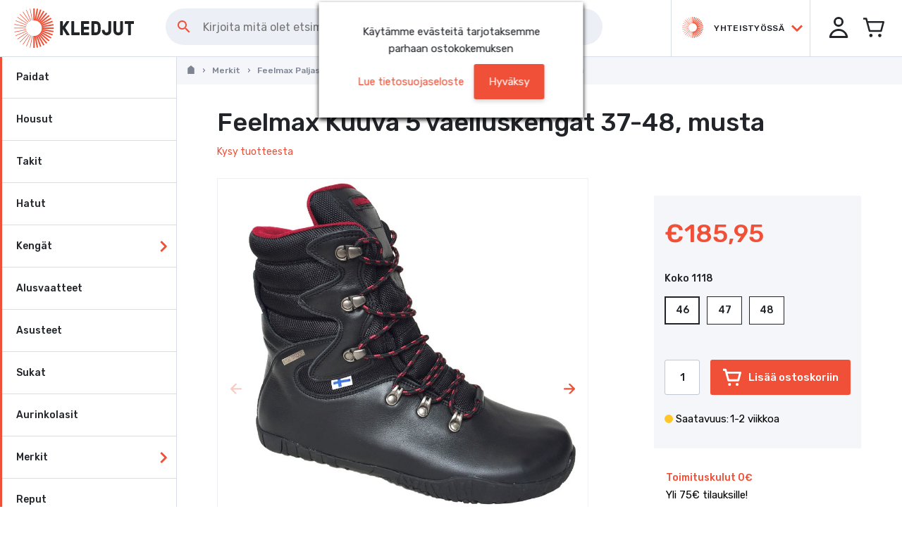

--- FILE ---
content_type: text/html; charset=utf-8
request_url: https://www.google.com/recaptcha/api2/anchor?ar=1&k=6Lf8EzwaAAAAAEDNOP_oTZWPabFBQEho7n7NexQ_&co=aHR0cHM6Ly93d3cua2xlZGp1dC5maTo0NDM.&hl=en&v=N67nZn4AqZkNcbeMu4prBgzg&size=invisible&anchor-ms=20000&execute-ms=30000&cb=m4r6comcp2h5
body_size: 48922
content:
<!DOCTYPE HTML><html dir="ltr" lang="en"><head><meta http-equiv="Content-Type" content="text/html; charset=UTF-8">
<meta http-equiv="X-UA-Compatible" content="IE=edge">
<title>reCAPTCHA</title>
<style type="text/css">
/* cyrillic-ext */
@font-face {
  font-family: 'Roboto';
  font-style: normal;
  font-weight: 400;
  font-stretch: 100%;
  src: url(//fonts.gstatic.com/s/roboto/v48/KFO7CnqEu92Fr1ME7kSn66aGLdTylUAMa3GUBHMdazTgWw.woff2) format('woff2');
  unicode-range: U+0460-052F, U+1C80-1C8A, U+20B4, U+2DE0-2DFF, U+A640-A69F, U+FE2E-FE2F;
}
/* cyrillic */
@font-face {
  font-family: 'Roboto';
  font-style: normal;
  font-weight: 400;
  font-stretch: 100%;
  src: url(//fonts.gstatic.com/s/roboto/v48/KFO7CnqEu92Fr1ME7kSn66aGLdTylUAMa3iUBHMdazTgWw.woff2) format('woff2');
  unicode-range: U+0301, U+0400-045F, U+0490-0491, U+04B0-04B1, U+2116;
}
/* greek-ext */
@font-face {
  font-family: 'Roboto';
  font-style: normal;
  font-weight: 400;
  font-stretch: 100%;
  src: url(//fonts.gstatic.com/s/roboto/v48/KFO7CnqEu92Fr1ME7kSn66aGLdTylUAMa3CUBHMdazTgWw.woff2) format('woff2');
  unicode-range: U+1F00-1FFF;
}
/* greek */
@font-face {
  font-family: 'Roboto';
  font-style: normal;
  font-weight: 400;
  font-stretch: 100%;
  src: url(//fonts.gstatic.com/s/roboto/v48/KFO7CnqEu92Fr1ME7kSn66aGLdTylUAMa3-UBHMdazTgWw.woff2) format('woff2');
  unicode-range: U+0370-0377, U+037A-037F, U+0384-038A, U+038C, U+038E-03A1, U+03A3-03FF;
}
/* math */
@font-face {
  font-family: 'Roboto';
  font-style: normal;
  font-weight: 400;
  font-stretch: 100%;
  src: url(//fonts.gstatic.com/s/roboto/v48/KFO7CnqEu92Fr1ME7kSn66aGLdTylUAMawCUBHMdazTgWw.woff2) format('woff2');
  unicode-range: U+0302-0303, U+0305, U+0307-0308, U+0310, U+0312, U+0315, U+031A, U+0326-0327, U+032C, U+032F-0330, U+0332-0333, U+0338, U+033A, U+0346, U+034D, U+0391-03A1, U+03A3-03A9, U+03B1-03C9, U+03D1, U+03D5-03D6, U+03F0-03F1, U+03F4-03F5, U+2016-2017, U+2034-2038, U+203C, U+2040, U+2043, U+2047, U+2050, U+2057, U+205F, U+2070-2071, U+2074-208E, U+2090-209C, U+20D0-20DC, U+20E1, U+20E5-20EF, U+2100-2112, U+2114-2115, U+2117-2121, U+2123-214F, U+2190, U+2192, U+2194-21AE, U+21B0-21E5, U+21F1-21F2, U+21F4-2211, U+2213-2214, U+2216-22FF, U+2308-230B, U+2310, U+2319, U+231C-2321, U+2336-237A, U+237C, U+2395, U+239B-23B7, U+23D0, U+23DC-23E1, U+2474-2475, U+25AF, U+25B3, U+25B7, U+25BD, U+25C1, U+25CA, U+25CC, U+25FB, U+266D-266F, U+27C0-27FF, U+2900-2AFF, U+2B0E-2B11, U+2B30-2B4C, U+2BFE, U+3030, U+FF5B, U+FF5D, U+1D400-1D7FF, U+1EE00-1EEFF;
}
/* symbols */
@font-face {
  font-family: 'Roboto';
  font-style: normal;
  font-weight: 400;
  font-stretch: 100%;
  src: url(//fonts.gstatic.com/s/roboto/v48/KFO7CnqEu92Fr1ME7kSn66aGLdTylUAMaxKUBHMdazTgWw.woff2) format('woff2');
  unicode-range: U+0001-000C, U+000E-001F, U+007F-009F, U+20DD-20E0, U+20E2-20E4, U+2150-218F, U+2190, U+2192, U+2194-2199, U+21AF, U+21E6-21F0, U+21F3, U+2218-2219, U+2299, U+22C4-22C6, U+2300-243F, U+2440-244A, U+2460-24FF, U+25A0-27BF, U+2800-28FF, U+2921-2922, U+2981, U+29BF, U+29EB, U+2B00-2BFF, U+4DC0-4DFF, U+FFF9-FFFB, U+10140-1018E, U+10190-1019C, U+101A0, U+101D0-101FD, U+102E0-102FB, U+10E60-10E7E, U+1D2C0-1D2D3, U+1D2E0-1D37F, U+1F000-1F0FF, U+1F100-1F1AD, U+1F1E6-1F1FF, U+1F30D-1F30F, U+1F315, U+1F31C, U+1F31E, U+1F320-1F32C, U+1F336, U+1F378, U+1F37D, U+1F382, U+1F393-1F39F, U+1F3A7-1F3A8, U+1F3AC-1F3AF, U+1F3C2, U+1F3C4-1F3C6, U+1F3CA-1F3CE, U+1F3D4-1F3E0, U+1F3ED, U+1F3F1-1F3F3, U+1F3F5-1F3F7, U+1F408, U+1F415, U+1F41F, U+1F426, U+1F43F, U+1F441-1F442, U+1F444, U+1F446-1F449, U+1F44C-1F44E, U+1F453, U+1F46A, U+1F47D, U+1F4A3, U+1F4B0, U+1F4B3, U+1F4B9, U+1F4BB, U+1F4BF, U+1F4C8-1F4CB, U+1F4D6, U+1F4DA, U+1F4DF, U+1F4E3-1F4E6, U+1F4EA-1F4ED, U+1F4F7, U+1F4F9-1F4FB, U+1F4FD-1F4FE, U+1F503, U+1F507-1F50B, U+1F50D, U+1F512-1F513, U+1F53E-1F54A, U+1F54F-1F5FA, U+1F610, U+1F650-1F67F, U+1F687, U+1F68D, U+1F691, U+1F694, U+1F698, U+1F6AD, U+1F6B2, U+1F6B9-1F6BA, U+1F6BC, U+1F6C6-1F6CF, U+1F6D3-1F6D7, U+1F6E0-1F6EA, U+1F6F0-1F6F3, U+1F6F7-1F6FC, U+1F700-1F7FF, U+1F800-1F80B, U+1F810-1F847, U+1F850-1F859, U+1F860-1F887, U+1F890-1F8AD, U+1F8B0-1F8BB, U+1F8C0-1F8C1, U+1F900-1F90B, U+1F93B, U+1F946, U+1F984, U+1F996, U+1F9E9, U+1FA00-1FA6F, U+1FA70-1FA7C, U+1FA80-1FA89, U+1FA8F-1FAC6, U+1FACE-1FADC, U+1FADF-1FAE9, U+1FAF0-1FAF8, U+1FB00-1FBFF;
}
/* vietnamese */
@font-face {
  font-family: 'Roboto';
  font-style: normal;
  font-weight: 400;
  font-stretch: 100%;
  src: url(//fonts.gstatic.com/s/roboto/v48/KFO7CnqEu92Fr1ME7kSn66aGLdTylUAMa3OUBHMdazTgWw.woff2) format('woff2');
  unicode-range: U+0102-0103, U+0110-0111, U+0128-0129, U+0168-0169, U+01A0-01A1, U+01AF-01B0, U+0300-0301, U+0303-0304, U+0308-0309, U+0323, U+0329, U+1EA0-1EF9, U+20AB;
}
/* latin-ext */
@font-face {
  font-family: 'Roboto';
  font-style: normal;
  font-weight: 400;
  font-stretch: 100%;
  src: url(//fonts.gstatic.com/s/roboto/v48/KFO7CnqEu92Fr1ME7kSn66aGLdTylUAMa3KUBHMdazTgWw.woff2) format('woff2');
  unicode-range: U+0100-02BA, U+02BD-02C5, U+02C7-02CC, U+02CE-02D7, U+02DD-02FF, U+0304, U+0308, U+0329, U+1D00-1DBF, U+1E00-1E9F, U+1EF2-1EFF, U+2020, U+20A0-20AB, U+20AD-20C0, U+2113, U+2C60-2C7F, U+A720-A7FF;
}
/* latin */
@font-face {
  font-family: 'Roboto';
  font-style: normal;
  font-weight: 400;
  font-stretch: 100%;
  src: url(//fonts.gstatic.com/s/roboto/v48/KFO7CnqEu92Fr1ME7kSn66aGLdTylUAMa3yUBHMdazQ.woff2) format('woff2');
  unicode-range: U+0000-00FF, U+0131, U+0152-0153, U+02BB-02BC, U+02C6, U+02DA, U+02DC, U+0304, U+0308, U+0329, U+2000-206F, U+20AC, U+2122, U+2191, U+2193, U+2212, U+2215, U+FEFF, U+FFFD;
}
/* cyrillic-ext */
@font-face {
  font-family: 'Roboto';
  font-style: normal;
  font-weight: 500;
  font-stretch: 100%;
  src: url(//fonts.gstatic.com/s/roboto/v48/KFO7CnqEu92Fr1ME7kSn66aGLdTylUAMa3GUBHMdazTgWw.woff2) format('woff2');
  unicode-range: U+0460-052F, U+1C80-1C8A, U+20B4, U+2DE0-2DFF, U+A640-A69F, U+FE2E-FE2F;
}
/* cyrillic */
@font-face {
  font-family: 'Roboto';
  font-style: normal;
  font-weight: 500;
  font-stretch: 100%;
  src: url(//fonts.gstatic.com/s/roboto/v48/KFO7CnqEu92Fr1ME7kSn66aGLdTylUAMa3iUBHMdazTgWw.woff2) format('woff2');
  unicode-range: U+0301, U+0400-045F, U+0490-0491, U+04B0-04B1, U+2116;
}
/* greek-ext */
@font-face {
  font-family: 'Roboto';
  font-style: normal;
  font-weight: 500;
  font-stretch: 100%;
  src: url(//fonts.gstatic.com/s/roboto/v48/KFO7CnqEu92Fr1ME7kSn66aGLdTylUAMa3CUBHMdazTgWw.woff2) format('woff2');
  unicode-range: U+1F00-1FFF;
}
/* greek */
@font-face {
  font-family: 'Roboto';
  font-style: normal;
  font-weight: 500;
  font-stretch: 100%;
  src: url(//fonts.gstatic.com/s/roboto/v48/KFO7CnqEu92Fr1ME7kSn66aGLdTylUAMa3-UBHMdazTgWw.woff2) format('woff2');
  unicode-range: U+0370-0377, U+037A-037F, U+0384-038A, U+038C, U+038E-03A1, U+03A3-03FF;
}
/* math */
@font-face {
  font-family: 'Roboto';
  font-style: normal;
  font-weight: 500;
  font-stretch: 100%;
  src: url(//fonts.gstatic.com/s/roboto/v48/KFO7CnqEu92Fr1ME7kSn66aGLdTylUAMawCUBHMdazTgWw.woff2) format('woff2');
  unicode-range: U+0302-0303, U+0305, U+0307-0308, U+0310, U+0312, U+0315, U+031A, U+0326-0327, U+032C, U+032F-0330, U+0332-0333, U+0338, U+033A, U+0346, U+034D, U+0391-03A1, U+03A3-03A9, U+03B1-03C9, U+03D1, U+03D5-03D6, U+03F0-03F1, U+03F4-03F5, U+2016-2017, U+2034-2038, U+203C, U+2040, U+2043, U+2047, U+2050, U+2057, U+205F, U+2070-2071, U+2074-208E, U+2090-209C, U+20D0-20DC, U+20E1, U+20E5-20EF, U+2100-2112, U+2114-2115, U+2117-2121, U+2123-214F, U+2190, U+2192, U+2194-21AE, U+21B0-21E5, U+21F1-21F2, U+21F4-2211, U+2213-2214, U+2216-22FF, U+2308-230B, U+2310, U+2319, U+231C-2321, U+2336-237A, U+237C, U+2395, U+239B-23B7, U+23D0, U+23DC-23E1, U+2474-2475, U+25AF, U+25B3, U+25B7, U+25BD, U+25C1, U+25CA, U+25CC, U+25FB, U+266D-266F, U+27C0-27FF, U+2900-2AFF, U+2B0E-2B11, U+2B30-2B4C, U+2BFE, U+3030, U+FF5B, U+FF5D, U+1D400-1D7FF, U+1EE00-1EEFF;
}
/* symbols */
@font-face {
  font-family: 'Roboto';
  font-style: normal;
  font-weight: 500;
  font-stretch: 100%;
  src: url(//fonts.gstatic.com/s/roboto/v48/KFO7CnqEu92Fr1ME7kSn66aGLdTylUAMaxKUBHMdazTgWw.woff2) format('woff2');
  unicode-range: U+0001-000C, U+000E-001F, U+007F-009F, U+20DD-20E0, U+20E2-20E4, U+2150-218F, U+2190, U+2192, U+2194-2199, U+21AF, U+21E6-21F0, U+21F3, U+2218-2219, U+2299, U+22C4-22C6, U+2300-243F, U+2440-244A, U+2460-24FF, U+25A0-27BF, U+2800-28FF, U+2921-2922, U+2981, U+29BF, U+29EB, U+2B00-2BFF, U+4DC0-4DFF, U+FFF9-FFFB, U+10140-1018E, U+10190-1019C, U+101A0, U+101D0-101FD, U+102E0-102FB, U+10E60-10E7E, U+1D2C0-1D2D3, U+1D2E0-1D37F, U+1F000-1F0FF, U+1F100-1F1AD, U+1F1E6-1F1FF, U+1F30D-1F30F, U+1F315, U+1F31C, U+1F31E, U+1F320-1F32C, U+1F336, U+1F378, U+1F37D, U+1F382, U+1F393-1F39F, U+1F3A7-1F3A8, U+1F3AC-1F3AF, U+1F3C2, U+1F3C4-1F3C6, U+1F3CA-1F3CE, U+1F3D4-1F3E0, U+1F3ED, U+1F3F1-1F3F3, U+1F3F5-1F3F7, U+1F408, U+1F415, U+1F41F, U+1F426, U+1F43F, U+1F441-1F442, U+1F444, U+1F446-1F449, U+1F44C-1F44E, U+1F453, U+1F46A, U+1F47D, U+1F4A3, U+1F4B0, U+1F4B3, U+1F4B9, U+1F4BB, U+1F4BF, U+1F4C8-1F4CB, U+1F4D6, U+1F4DA, U+1F4DF, U+1F4E3-1F4E6, U+1F4EA-1F4ED, U+1F4F7, U+1F4F9-1F4FB, U+1F4FD-1F4FE, U+1F503, U+1F507-1F50B, U+1F50D, U+1F512-1F513, U+1F53E-1F54A, U+1F54F-1F5FA, U+1F610, U+1F650-1F67F, U+1F687, U+1F68D, U+1F691, U+1F694, U+1F698, U+1F6AD, U+1F6B2, U+1F6B9-1F6BA, U+1F6BC, U+1F6C6-1F6CF, U+1F6D3-1F6D7, U+1F6E0-1F6EA, U+1F6F0-1F6F3, U+1F6F7-1F6FC, U+1F700-1F7FF, U+1F800-1F80B, U+1F810-1F847, U+1F850-1F859, U+1F860-1F887, U+1F890-1F8AD, U+1F8B0-1F8BB, U+1F8C0-1F8C1, U+1F900-1F90B, U+1F93B, U+1F946, U+1F984, U+1F996, U+1F9E9, U+1FA00-1FA6F, U+1FA70-1FA7C, U+1FA80-1FA89, U+1FA8F-1FAC6, U+1FACE-1FADC, U+1FADF-1FAE9, U+1FAF0-1FAF8, U+1FB00-1FBFF;
}
/* vietnamese */
@font-face {
  font-family: 'Roboto';
  font-style: normal;
  font-weight: 500;
  font-stretch: 100%;
  src: url(//fonts.gstatic.com/s/roboto/v48/KFO7CnqEu92Fr1ME7kSn66aGLdTylUAMa3OUBHMdazTgWw.woff2) format('woff2');
  unicode-range: U+0102-0103, U+0110-0111, U+0128-0129, U+0168-0169, U+01A0-01A1, U+01AF-01B0, U+0300-0301, U+0303-0304, U+0308-0309, U+0323, U+0329, U+1EA0-1EF9, U+20AB;
}
/* latin-ext */
@font-face {
  font-family: 'Roboto';
  font-style: normal;
  font-weight: 500;
  font-stretch: 100%;
  src: url(//fonts.gstatic.com/s/roboto/v48/KFO7CnqEu92Fr1ME7kSn66aGLdTylUAMa3KUBHMdazTgWw.woff2) format('woff2');
  unicode-range: U+0100-02BA, U+02BD-02C5, U+02C7-02CC, U+02CE-02D7, U+02DD-02FF, U+0304, U+0308, U+0329, U+1D00-1DBF, U+1E00-1E9F, U+1EF2-1EFF, U+2020, U+20A0-20AB, U+20AD-20C0, U+2113, U+2C60-2C7F, U+A720-A7FF;
}
/* latin */
@font-face {
  font-family: 'Roboto';
  font-style: normal;
  font-weight: 500;
  font-stretch: 100%;
  src: url(//fonts.gstatic.com/s/roboto/v48/KFO7CnqEu92Fr1ME7kSn66aGLdTylUAMa3yUBHMdazQ.woff2) format('woff2');
  unicode-range: U+0000-00FF, U+0131, U+0152-0153, U+02BB-02BC, U+02C6, U+02DA, U+02DC, U+0304, U+0308, U+0329, U+2000-206F, U+20AC, U+2122, U+2191, U+2193, U+2212, U+2215, U+FEFF, U+FFFD;
}
/* cyrillic-ext */
@font-face {
  font-family: 'Roboto';
  font-style: normal;
  font-weight: 900;
  font-stretch: 100%;
  src: url(//fonts.gstatic.com/s/roboto/v48/KFO7CnqEu92Fr1ME7kSn66aGLdTylUAMa3GUBHMdazTgWw.woff2) format('woff2');
  unicode-range: U+0460-052F, U+1C80-1C8A, U+20B4, U+2DE0-2DFF, U+A640-A69F, U+FE2E-FE2F;
}
/* cyrillic */
@font-face {
  font-family: 'Roboto';
  font-style: normal;
  font-weight: 900;
  font-stretch: 100%;
  src: url(//fonts.gstatic.com/s/roboto/v48/KFO7CnqEu92Fr1ME7kSn66aGLdTylUAMa3iUBHMdazTgWw.woff2) format('woff2');
  unicode-range: U+0301, U+0400-045F, U+0490-0491, U+04B0-04B1, U+2116;
}
/* greek-ext */
@font-face {
  font-family: 'Roboto';
  font-style: normal;
  font-weight: 900;
  font-stretch: 100%;
  src: url(//fonts.gstatic.com/s/roboto/v48/KFO7CnqEu92Fr1ME7kSn66aGLdTylUAMa3CUBHMdazTgWw.woff2) format('woff2');
  unicode-range: U+1F00-1FFF;
}
/* greek */
@font-face {
  font-family: 'Roboto';
  font-style: normal;
  font-weight: 900;
  font-stretch: 100%;
  src: url(//fonts.gstatic.com/s/roboto/v48/KFO7CnqEu92Fr1ME7kSn66aGLdTylUAMa3-UBHMdazTgWw.woff2) format('woff2');
  unicode-range: U+0370-0377, U+037A-037F, U+0384-038A, U+038C, U+038E-03A1, U+03A3-03FF;
}
/* math */
@font-face {
  font-family: 'Roboto';
  font-style: normal;
  font-weight: 900;
  font-stretch: 100%;
  src: url(//fonts.gstatic.com/s/roboto/v48/KFO7CnqEu92Fr1ME7kSn66aGLdTylUAMawCUBHMdazTgWw.woff2) format('woff2');
  unicode-range: U+0302-0303, U+0305, U+0307-0308, U+0310, U+0312, U+0315, U+031A, U+0326-0327, U+032C, U+032F-0330, U+0332-0333, U+0338, U+033A, U+0346, U+034D, U+0391-03A1, U+03A3-03A9, U+03B1-03C9, U+03D1, U+03D5-03D6, U+03F0-03F1, U+03F4-03F5, U+2016-2017, U+2034-2038, U+203C, U+2040, U+2043, U+2047, U+2050, U+2057, U+205F, U+2070-2071, U+2074-208E, U+2090-209C, U+20D0-20DC, U+20E1, U+20E5-20EF, U+2100-2112, U+2114-2115, U+2117-2121, U+2123-214F, U+2190, U+2192, U+2194-21AE, U+21B0-21E5, U+21F1-21F2, U+21F4-2211, U+2213-2214, U+2216-22FF, U+2308-230B, U+2310, U+2319, U+231C-2321, U+2336-237A, U+237C, U+2395, U+239B-23B7, U+23D0, U+23DC-23E1, U+2474-2475, U+25AF, U+25B3, U+25B7, U+25BD, U+25C1, U+25CA, U+25CC, U+25FB, U+266D-266F, U+27C0-27FF, U+2900-2AFF, U+2B0E-2B11, U+2B30-2B4C, U+2BFE, U+3030, U+FF5B, U+FF5D, U+1D400-1D7FF, U+1EE00-1EEFF;
}
/* symbols */
@font-face {
  font-family: 'Roboto';
  font-style: normal;
  font-weight: 900;
  font-stretch: 100%;
  src: url(//fonts.gstatic.com/s/roboto/v48/KFO7CnqEu92Fr1ME7kSn66aGLdTylUAMaxKUBHMdazTgWw.woff2) format('woff2');
  unicode-range: U+0001-000C, U+000E-001F, U+007F-009F, U+20DD-20E0, U+20E2-20E4, U+2150-218F, U+2190, U+2192, U+2194-2199, U+21AF, U+21E6-21F0, U+21F3, U+2218-2219, U+2299, U+22C4-22C6, U+2300-243F, U+2440-244A, U+2460-24FF, U+25A0-27BF, U+2800-28FF, U+2921-2922, U+2981, U+29BF, U+29EB, U+2B00-2BFF, U+4DC0-4DFF, U+FFF9-FFFB, U+10140-1018E, U+10190-1019C, U+101A0, U+101D0-101FD, U+102E0-102FB, U+10E60-10E7E, U+1D2C0-1D2D3, U+1D2E0-1D37F, U+1F000-1F0FF, U+1F100-1F1AD, U+1F1E6-1F1FF, U+1F30D-1F30F, U+1F315, U+1F31C, U+1F31E, U+1F320-1F32C, U+1F336, U+1F378, U+1F37D, U+1F382, U+1F393-1F39F, U+1F3A7-1F3A8, U+1F3AC-1F3AF, U+1F3C2, U+1F3C4-1F3C6, U+1F3CA-1F3CE, U+1F3D4-1F3E0, U+1F3ED, U+1F3F1-1F3F3, U+1F3F5-1F3F7, U+1F408, U+1F415, U+1F41F, U+1F426, U+1F43F, U+1F441-1F442, U+1F444, U+1F446-1F449, U+1F44C-1F44E, U+1F453, U+1F46A, U+1F47D, U+1F4A3, U+1F4B0, U+1F4B3, U+1F4B9, U+1F4BB, U+1F4BF, U+1F4C8-1F4CB, U+1F4D6, U+1F4DA, U+1F4DF, U+1F4E3-1F4E6, U+1F4EA-1F4ED, U+1F4F7, U+1F4F9-1F4FB, U+1F4FD-1F4FE, U+1F503, U+1F507-1F50B, U+1F50D, U+1F512-1F513, U+1F53E-1F54A, U+1F54F-1F5FA, U+1F610, U+1F650-1F67F, U+1F687, U+1F68D, U+1F691, U+1F694, U+1F698, U+1F6AD, U+1F6B2, U+1F6B9-1F6BA, U+1F6BC, U+1F6C6-1F6CF, U+1F6D3-1F6D7, U+1F6E0-1F6EA, U+1F6F0-1F6F3, U+1F6F7-1F6FC, U+1F700-1F7FF, U+1F800-1F80B, U+1F810-1F847, U+1F850-1F859, U+1F860-1F887, U+1F890-1F8AD, U+1F8B0-1F8BB, U+1F8C0-1F8C1, U+1F900-1F90B, U+1F93B, U+1F946, U+1F984, U+1F996, U+1F9E9, U+1FA00-1FA6F, U+1FA70-1FA7C, U+1FA80-1FA89, U+1FA8F-1FAC6, U+1FACE-1FADC, U+1FADF-1FAE9, U+1FAF0-1FAF8, U+1FB00-1FBFF;
}
/* vietnamese */
@font-face {
  font-family: 'Roboto';
  font-style: normal;
  font-weight: 900;
  font-stretch: 100%;
  src: url(//fonts.gstatic.com/s/roboto/v48/KFO7CnqEu92Fr1ME7kSn66aGLdTylUAMa3OUBHMdazTgWw.woff2) format('woff2');
  unicode-range: U+0102-0103, U+0110-0111, U+0128-0129, U+0168-0169, U+01A0-01A1, U+01AF-01B0, U+0300-0301, U+0303-0304, U+0308-0309, U+0323, U+0329, U+1EA0-1EF9, U+20AB;
}
/* latin-ext */
@font-face {
  font-family: 'Roboto';
  font-style: normal;
  font-weight: 900;
  font-stretch: 100%;
  src: url(//fonts.gstatic.com/s/roboto/v48/KFO7CnqEu92Fr1ME7kSn66aGLdTylUAMa3KUBHMdazTgWw.woff2) format('woff2');
  unicode-range: U+0100-02BA, U+02BD-02C5, U+02C7-02CC, U+02CE-02D7, U+02DD-02FF, U+0304, U+0308, U+0329, U+1D00-1DBF, U+1E00-1E9F, U+1EF2-1EFF, U+2020, U+20A0-20AB, U+20AD-20C0, U+2113, U+2C60-2C7F, U+A720-A7FF;
}
/* latin */
@font-face {
  font-family: 'Roboto';
  font-style: normal;
  font-weight: 900;
  font-stretch: 100%;
  src: url(//fonts.gstatic.com/s/roboto/v48/KFO7CnqEu92Fr1ME7kSn66aGLdTylUAMa3yUBHMdazQ.woff2) format('woff2');
  unicode-range: U+0000-00FF, U+0131, U+0152-0153, U+02BB-02BC, U+02C6, U+02DA, U+02DC, U+0304, U+0308, U+0329, U+2000-206F, U+20AC, U+2122, U+2191, U+2193, U+2212, U+2215, U+FEFF, U+FFFD;
}

</style>
<link rel="stylesheet" type="text/css" href="https://www.gstatic.com/recaptcha/releases/N67nZn4AqZkNcbeMu4prBgzg/styles__ltr.css">
<script nonce="GC-1icjoEgP0hxP0Cr7BBg" type="text/javascript">window['__recaptcha_api'] = 'https://www.google.com/recaptcha/api2/';</script>
<script type="text/javascript" src="https://www.gstatic.com/recaptcha/releases/N67nZn4AqZkNcbeMu4prBgzg/recaptcha__en.js" nonce="GC-1icjoEgP0hxP0Cr7BBg">
      
    </script></head>
<body><div id="rc-anchor-alert" class="rc-anchor-alert"></div>
<input type="hidden" id="recaptcha-token" value="[base64]">
<script type="text/javascript" nonce="GC-1icjoEgP0hxP0Cr7BBg">
      recaptcha.anchor.Main.init("[\x22ainput\x22,[\x22bgdata\x22,\x22\x22,\[base64]/[base64]/[base64]/[base64]/[base64]/[base64]/KGcoTywyNTMsTy5PKSxVRyhPLEMpKTpnKE8sMjUzLEMpLE8pKSxsKSksTykpfSxieT1mdW5jdGlvbihDLE8sdSxsKXtmb3IobD0odT1SKEMpLDApO08+MDtPLS0pbD1sPDw4fFooQyk7ZyhDLHUsbCl9LFVHPWZ1bmN0aW9uKEMsTyl7Qy5pLmxlbmd0aD4xMDQ/[base64]/[base64]/[base64]/[base64]/[base64]/[base64]/[base64]\\u003d\x22,\[base64]\\u003d\x22,\x22RsKDfUbCiipawoIaw7rCh2RCUiRHw7DCuWAswoxlA8OPBMO0BSgwMSBqwofCjWB3wpTCkVfCu03Du8K2XVXCkE9WPcOfw7F+w68SHsOxGmEYRsOEfcKYw6xaw5cvNgBha8O1w67Ct8OxL8KqOC/CqsKYIcKMwp3DosOPw4YYw6/DvMO2wqpxHCoxwr/DjMOnTU3Dj8O8TcORwpU0UMOOQ1NZUibDm8K7dsK0wqfCkMOcWm/CgSrDr2nCpzRIX8OANMORwozDj8OMwr9ewqpkdnhuPsOUwo0RL8ObSwPCvsKEbkLDsx0HVFd0NVzCncKewpQvLybCicKCcUTDjg/[base64]/DrxRTw4Rfw5PCmsK3w6cWA8O+wpvCl8O/DGHCocKvw7MCw5xew7wOIMKkw4l9w4N/KinDux7Cl8KFw6Utw4oCw53Cj8KfJcKbXyPDuMOCFsOTM3rCmsKCDhDDtnB0fRPDmBHDu1k4e8OFGcKBwrPDssK0VMKkwro7w4k6UmEowpshw5DCn8ORYsKLw6o4wrY9DcKnwqXCjcOVwqcSHcKBw6Rmwp3CnlLCtsO5w4nCocK/w4hvNMKcV8KgwqjDrBXCjMKgwrEwFiEQfW/[base64]/DjcOAw47CkMOqW8OmAsKgX8OCasOSwrpRVMKyezkGwq/DkHjDjMKJS8Osw7YmdsOxUcO5w7x+w6MkwovCiMKFRC7DhRLCjxAFwpDCilvCgcOVdcOIwpYRcsK4IQJ5w54uUMOcBA0IXUlgwqPCr8Kuw63DjWAiY8KmwrZDGmDDrRAucMOffsK1wpFewrVmw79cwrLDuMK/FMO5b8KFwpDDq2TDvGQ0woXCjMK2D8O5csOnW8OoX8OUJMKvfsOELRdmR8OpFwV1GnsLwrFqBsOxw4nCt8ORwrbCgETDpzLDrsOjR8KGfXthwqMmGz9eH8KGw4EhA8Osw6jCo8O8Pn8bRcKeworCrVJ/wr/Cm17CkgQfw4FWPiQ2w6nDm0BfVUrCiBg2w4XCuizCoFUpwqNEPMOtw4nDnQ/Dg8Kow4IiwqPCqklMwq0NeMK9ccK/[base64]/Dt3kmUUhIEAApwr5DwqEJwpNYw7NYIAfCtDDChMKvwqM/w4xgwpnCnUVDw7vCjSPCmMKMw77CsgnDlAvCrMKeK3tmcMOrw5Bew6vDpsOcw4lpwrNrw4MsSsOJwprDtcOKPWHCiMKtwp0Nw5vDsRYDw7XClcKcG1wxeS7CqBtvSMOASUzDk8KOwr/CpAjDmMO0w7TCv8OvwpQdb8KWNMK1AsODwr3CpENmwqpHwqTCqXwmE8KCccKOfTTCpmIZOsK4wqfDh8O1CzYGJWPCpUvCul3CumQ8FcOBacOkHU/CpHTCowPDhX7DsMOIRMOGwqDCn8OcwrJqFHjDlsOAKMO1woHCocKbNsKmVwoTYR7Dn8O0TMKuKlt1w5Ijw7DDqxc/[base64]/DpFPCkMOiw5TDq8KlwrscPxTCpDIlNhDCv8ORGE3CoHrCqsO3wojCllATeRJow4jDklfCsz5yHndVw4vDtjpBWRJ0PsK7QMO1BhvDoMKMbsO1w48MQlJOwp/CicOxO8KzLDQpMcOrw5TCvz3CkXcfwpfDtcOYwqPCrMONw7vCnsKMwosbw7LCpMKwGMKkwqTCnQdSwrkNa1jCmsOQw63Dn8KMKsOQQ3vDn8OCfTDDlGfCucK/w447K8Kew63DoXjCssKtUC1rP8KFa8Oawo3Du8KJwqo+wozDllYsw5zDnMKHw5pUNcOjd8KLQH/[base64]/[base64]/UMKNw6VREQVawrdwM8KmEcOMaMK3w4NywrgsA8OGwq84YMKIw4V5w4hRGcKBYMOIOsOpK156wp/[base64]/wo0Qw6jDtsKhG3x+w7B+wqvCjmLDgsKAKcOTUsOrw73DgsK+b2YXwqY9Zy0DLMKLw7/CuTDDm8K2wpAjccKFDwcfw7zDuFjCoBfCmWTDicOZwqlrWcOGwprCtMK8Z8OWwqJNw7DCukjDtcOETsOrwowIw4MZCnkow4HCusOYZBNkw6dpwpbCv3Z0wqk8KC9tw7YKworCksKDG31udijDt8Kawp9JUMOxw5bDh8OIR8OiWMOBLMK8eC/Cr8KNwrjDocOqNywCVXvCsjI7wqjCuDrDrsObDsORUMK8WBgJAcKkwrPCl8Omw7N0c8OReMK6JsO/dcKlw69lwpgVwq7DlHIbw5/DlkRTw67CsyFRwrTDvH5nKUtYR8Orw6cfN8KaPsOyacOZXMObSWgZwpVnDhvDtcOnwqnDh3vCtkkzw79fKsOxDMK/woLDjUdFdsO5w4bCuR9tw5jCicOzwrNDw4rCjsKUCzfClcKXTEI+w7jCscK7w4wiwrctwo7DrQBcw57DrXNDwr/CtcObAMK3wrgHYMKnwp9mw7YRw5nDsMOywpR0KsO9wrjCh8KPw7Qow6DCmsOgw4DDnEbCkTg9BhnDhGZHWitvEMODZsOZw4Adwp1lw5vDmw5YwrkVwpfCmg7CiMK6woPDn8OqIsOpwrdWwo9vIVA6FMO/w45DwpbDmcOrw63CkGrCtMKkG34qEcKCDjEYfxZjCi/DkmBOw5nCqXdXJ8KvE8OPwpzClFDCvTIZwocqR8O+Ci5Swp1dBRzDvsO0w41RwrhyV3DDu3okS8Kpw7Q/[base64]/CjcKKw6TDscOiFBIDckbDsATCucO0wofDlgMew7DDk8OGHW3DncKwYcOpZsOgwrnDuz7CrRpjZG/[base64]/DpiXCmMKjwqBWwpbCtS/Cp8OSNC9BBlvDm8K2YgE9w6TDhwPCn8OFwqBxPUUFwqE6KcKRecOQw6MUwqVkHcK7w7/Do8ORF8KcwpREPC7DmVtCE8KbVhPClmYlwpLCqmcPw7d7DsKTaGjCgCHDjMOnW2/CpnIhw4cQdcKSDMKLXH8KYVDCsUDCpMK3cmrCnVjDq3lAEsKKw5QAw6PCkcKSUgJiHUo/[base64]/Dnz1ywoZjWmtASzvDoWLCmMK6KwvDlMKkwpwNZMKbwr/DlcOhw5TCnsKUwp3CsEHCvnLDksOgUH/CpcOGdAHDoMO5wrvCr0XDocKKGi3CmMK+TcK2w5fChifDsiZgwqgzD1vDgcKaOcKiKMOBecO6DcKVwrsdBEDDslvDq8K/N8Ksw6XDmzTCmjQ+w43Ck8KNwrDCiMKiP3TDm8Opw6YyAxbCg8KWBE51Vl/DkMKUaj8LbcKbBMKZdcKlw4TCisOQZcONcMOWw54Gb0jDv8ORw4/ClsOAw78TwpnCoxVgJMOFHQzCnsKrdw5WwptJwoULXsKjw6U3w7tZwozCn0nDhcK8XcOywpJWwr5Bwr/[base64]/CiA9cw7/[base64]/[base64]/[base64]/w7xLR3M7L0ctVBnCoMOGQkJ5w5TDhAPChGkbwo4Qwo8pworDvsOowpUpw7DCu8KEwq3DoAjDuA7Dsiptwq55eUfCoMOAwozChsKOw4TDgcOdccK5V8O8w7jCvBfDj8Kbw4BrwqjCuSQMw6PDsMOhLiAGw7/[base64]/w4zDh8OkBBXDiMKiwoMQw5Vgw53DkQF6Z2XDmcORw7fClD1uUsKIwqvCmMKBehfDscOzw4V6ecOew7cpPMKQw5cUYcOuThnCgcOvLMOLNgvDg18/w7h3eUrDhsK3w5TCksKrwo3DhcOzPUc1wrrCjMKswoEvF3zDtsOsPWjDl8OFFhPDs8OswodWbsOoMsKvwpM6GnrDssKtw4/[base64]/Ctk8dw5TCvjfDt8KRw4fCj8KBV8KeeFZ2w4fCtHgLwoA5wqIVFyhKKF3CkMOowqlsEzhTw6rCpCTDvAXDog0SG01iEwAcwo1qw5HCr8OSwp/[base64]/CgyFEBcKaXiJGwoMow7LDksKACMKiworCgMKqw5FFw6RoFcKfK2HDlMKGacOUw57DpznCj8O1wpsaAMOtCB7DlsOvLEhYC8OLw47Dml/[base64]/[base64]/[base64]/w6EGR2TCtQrDhsKcw77DgBDDrcK1wptow7/DnxR8W0FMZwl2w795wrTCtALCnlnDh1ZDwqxHKH9XGSLCgcKpMMO+w5BVFFlrOknDp8KcHmN/eRJxesOSC8K7CyxSYSDCkMOBXcKPOmxBQi8LRmgSwqPCij5/FMOswo/CryfCiBJxw6k8wocfNHIEw67Col3CkFDDnsO+w65Ow4w2XcOaw7IIwoLCv8KqI3LDmcOqbsK4OcKnw6jDk8Onw5bCiTLDrz0SMzLCpxpQCE/CgsO4w7QSwpvDnsK+wpLDmDE5wrQyZ3XDiQoJwpjDjQXDjXBdwrvDo1rDmhzCj8Kzw7lZXcOcNsOHworDncKQb0waw4HDlcOqIEglXMOqNgvDkCEiw4nDi3RFWcKawqh9KBTDvmlhw6rDlcOJwpwwwr5Xwo3Di8OwwrxqU0rCrxpNwpB2w67DsMO/dcKPw4rDs8KaKxxWw6w7HMKKIAnDt0Aqd3nCsMO4ZGnDncOiw7rDrA4DwrfCj8OSw6UAwo/[base64]/FcKkw63DsSTDs8OdwqXCjsK/[base64]/DmsOnwrAjbn3DklnChiLCnsOIBsOrw4EfJ8KYwrPDhzzCkCXCv37DucKePxglwpV/wpDCm3/[base64]/[base64]/Co0I9HsOswocSfMKGw7bCpsOUNsOPUQXCrcKkdQfCm8OsOsOHw4bDl03Cn8OKw4PDkWzCtibCnn/CsxoSwrI1w7g7dsO+wqVtbgNlwoXDqgLDqsOXQ8KaATLDi8O7w7PCpVkHw7oha8Oyw5sPw7BjMsKCZsOwwrZrAG5ZM8Ohw6AYbcODwoHDucOvV8KGCsO+woLCt2oIBg0Vw6cvU1bDkRvDvW9nwpnDvExMJsOew5/DosKpwp96w6vCgE5ZMcKNesK1wplgwq7Dl8OmwqbCgcKYw6HCkMKwbUjCkwJhesK4Gk0lMcOQOcKpwpfDh8OoXRrCuG/DhV/[base64]/Cji7DpCfDusO/[base64]/[base64]/[base64]/CqwwjaiXDlcO4wojDpsKuw4XDtU7DmsKeGG/CsMO9w5/CvMK/w7FGI1k3wqphGcKbwo9NwrQpNcKyfzbDrcKVwo3Dn8KNwqXDrxdyw6wJE8OCw5PDjgXDqsOHE8Obw6dhw74lwod/wq1aWXrDlEojw611dcKQw6ZDIcKsRMOjMGFVw73DnjTCsWvDnX7Du2rCrlbDvE1zVAzCggjDnRR+E8OUwr5Xw5Uqwp4ew5YRw7VwO8OLIhnCj2t/DsOCw6tzI1d3wopHb8Kbwo9bwpHDqMOKwoEbPsOLwqIRSMOdwqHDqMKiw6fCkjZnwrDCryoYI8KMd8KcacKfw6N6wp4ZwplhZlHCicO8LVXDkMKgPkgFwpvCk21ZYyrCp8OMw6IiwrQsFxRaXcOxwpvDiEnDu8OEWcKtWcKpBcOjam/Ck8O2w7nDmTA+wqjDj8K4wobDg3YZw63CqcKpw6sVwpFUw6LDvxkcDm7CrMOmHcO8w5dbw5vDoA3CkV8Dw6F7w4rCtBvDrAlVKcOIEHLDh8K2LQrDnCQHfMKDwo/[base64]/DssKow6TCoSdiw69uw6IqL8K7w7TDjkPCrXo/aFtOwoLCpybDugnCmEldwqrCiCTCnVgwwrMPwrfDolrCnMKPaMKrwr/[base64]/wpoYEHDCiMKJw5PCrMOCwpfCqmHCh8Okw57CvynDpcKXw6/[base64]/CjG7DjxpOKcOVwobDomwzwoDCnMO6B3psw7fDgsOrVcKrIwXDuwLCjBAiwpV9TTTCjcOJw7kXOHrCuwXDssOAaV7Di8KYDQQ0IcKXLzpAwp/[base64]/DjCfDisOTC8KUwr9Nwr7CusO7eRzCqzrDnk/[base64]/[base64]/CrGvCt8K/ZsOBw6kHwqHCiGQlAhAnDcK3MQpYE8KHH8K7Nl/CthPDjsOyCT5kw5Uyw7Nnw6XDjsOEYicOAcKiwrbCkyzDnn7DiMK7wp3CgFFGVTE3wol6wpLCn0PDukfCoyxhwrXCuWTDiUrCiyvDj8O8w4EHwrpFEUbDhsKrwoYBwrh8CMKXw6PCusO0wpDCv3V/wpHClcO9JsOmwqfCjMODw5Bswo3CksKuw4tBwrLCtcKhwqAvw6rCnTELwojCtsOSwrdRwoZWwqg8DMK0YgDCii3DpsKTwrdEw5HCtsOMCx/DpcKRw6rDjlFtbcObw5NzwrbCisKLdMKoAiTCminCuyXDkXsVIsKJeCrCocKvwpZ1wr0YbsKEwo/CpjnDqsK/Kl7DrWs8FMOlSsKQInnCuB/CsnjDlVlxZ8KUwrDDtxxVHHtbYhB/VzFrw49dPwzDmXHDhMKmw7TCkW0eY1TDvBoifyvClMOlw4gRQcKBcVwfwr8NXnN6w6PDvsOWw77DoSEAwphoegUHwohew6/Cnhp6wodHHcKFwqLCucOQw4Y5w7ZuFMOFw7XDm8O6IMKiwpjDn13DlAbCgsOEwpbDjww8NxVJwo/DigDDksKLCnzCjyZQw4jDuAfCuDYVw4pLwpXDqsO/wp92wrrCrw3DpMOgwq0gN1MwwqoeBcKfw6rCj2LDgE/CpyjCs8Ouw5p4wonDg8K/wrrCsjh2PsOPwoHDl8K4wpIGJXDDrsO1wqQ2XMKjw4fCo8Oiw7vDjsKjw5DDhQ7Dp8K4wpFBw4Bmw5hKK8O0DsKAwodrP8K8wpnCpsOFw5I/fjY0fD7DlUrCh0vDlmvCtVQTS8Knb8OPNcKZYjRmw5ItOjHCoTfCmcOfGMKzw7XClkpnwpVsPMO/N8KWw4FVeMOTW8OkRhccw7QFdAhBD8KLw4fDmDzClR1vw7PDtcK4b8Orw4rDphDDusKXZMO/SiRSAcOVWhx0w74uwpI7wpVQw7IWwoAXRsOUw7skw7LDqcO6woQKwpXDvlQme8KHYcOsBcOPw4LDm0dxf8OYD8OfQ1bCiwbDsQLDqgIzSWzDqjULw7/CilvCskJCRsKrwpzCrMKZw5fCs0E4WcO7T2olwqoZw7HCihzDqcKewoAJwoLClMOJZMKlN8O8SMKjQ8OLwo0Tf8OuFWdhS8KYw7DDvMO6wrfCp8KSw7/CnMOfBWlrPwvCqcOvEHJneB0cdRpHw77CgMKgMyjCmcOnHWfCnFlgwrU4w77CtsOqw59wWsK8wp85dCLCu8Ovw49BExPDq2pTw5fDjsOAw4fCm2jCimvDjMOEwpE0w6cNWjQLw7PClg/CpsKWwrZsw4TDpMOteMOLwpcIwohVwrjDrV/DlMOFOlzDjMOVw4bDj8OEAsKxw79mw6kLQWotKBZ3BEbDtnd5w5Imw4PDpsKdw6vDqMONLMOowqosasK7XcKjw4nCnWobICvCmXzDk2TDsMOiw6TCn8O6w4p7w6YAJinCqVTDpWbChknDoMKcw5xwF8KuwpZjZsKvOcOsBcO8w5jCvcKww7J0wq9LwoTDszQ/w5J8wrXDpRZUfsOFZcOZw7HDs8OFSx84w7bDsBlWJxxPIQzCr8K0UcKHPC4zBcOUXcKbwp7CkcORw5TDusKTYXDCmMOoYcKywrvDhsO4U3/DmX40w5jDqMKBaADCv8OQw5nDg2vCpMK9RcOuCcKracKawp/DnMK5JMOkw5dPwotmeMO3w4Juwp8uTW5zwpB5w4PDtMOGwpd0w5/CpsOtwocCw5XDp3/CkcO0wp7DkjsRZMKMwqPClnNGw4J7ZcO5w6EvK8KMAzdVwqwfQsORLgogw5gswrt2wod/[base64]/wpTCosKVw6bDsAfCsMKeOiPDsF/[base64]/DjMKbd8OYFw/DmyU8w7ggwogMMMONH8OPwqHCvMOgwoRaOQVANHDDiADDvQfDicOnw70JasKgwq7DnVwZGHnDkG7Dh8Kww7/[base64]/CnsKGZ8Oawod1wrMYLELDncO2ZMK9SXvCmcKvw5Ipw40qw5bCiMOhw6p7T0MuWMKCw4EiGMOYwrQWwoJTwrRNKMKnRHPCi8OdL8KFBMO/NCzCqMOMwpTCmMOjQVVww5/DsjsrJw/CmXfCuCsBw6PDoifCkip0en3CnGVqwp/CnMO6w7bDtTAOw5TDs8OSw7LCnw81A8KDwotKwoVsH8OdDyXCtcKxGcKaDVDCsMOXwphMwqEALcKgwrHClkE1w63DgsKWcijCsEcYwpZSwrbDjcOLw5gewrzCvGYbw71nw48/RlLCrsOzKcOJO8OoLcKofMK1f3JBehlHTXLCgcOCw7vCm0Z5wpFLworDvsOBUsK/[base64]/DqMKaHsKFdsKmwqlxwqbCtDASwo8Cb1nDiD4Ew5kDWX7Dt8OdSDNYRBzDrcOGai7Cgh3DjURgQiB7wo3Dn23DqUJdw7DDmDIQwr0EwroqJsKww4cjL23DvsKfw4VUGg4fGcObw4nDskslNzXDlC/[base64]/McKmw4kFZ1wsw77Ctmg+c8OSSWnCjzRPwpALKRnDkcOyDMKXw5HCoTFOw6HCqsKVVFLDgklWw7wSGsKVXMObXVROBsKpw4bCoMO5FjlIRTg+wpLCuwPCj2fDscOAZxc2B8KANcO0wo0BCsOuw7HCoi7DjVLCgyDCmB9twpdOMUV6wrLDt8KqdjfCvMOLwqzCnTMuwpN/wpTDtA/[base64]/DmsKpZ8OWw5DCm2nCkcOxwpLCnh/CtAtRw400woUfLkzCpsO/w6TDscOuasOeEg3DjsOJIxQvw5QMYjjDjUXCvVcLVsOOdlvDsH7CpcKMwo/CtsK7bSwbwpPDrsKuwqwJw78/w5nDlw/CnsKMw7l+wo9Nw5RywoZcFcKZMGrDksOSwqLCocOGEMOTw5zDmjI/VMOmLlTDg3g7UsKLOsOPw4B2ZitLwo8/[base64]/Cv1bDsHDCssKEQk/CmMOIS1AywqTCmMKwwqU0DsKrw7wow5wdwq0sNC1scsKfwpdZwp7CpAfDpcKVXz7CjxvDqMKwwq1jYk5wEQTCpsOzGcOleMKxT8OEw4kTwqHDn8O1IsOPwpZVHMOMP2PDizpnwo/Cs8ORwpk0w5jCvsK+woAAYsKjSsKeFcOnL8OvGx7CgANHw7hnwqXDl38hwrnCtcO5wojDnT00f8Oww7EZSmUJw5lmw6JVB8K2acKQwonDtzozTsKyIEzCrwA/w4N0R3fCgcKJw6N5wrDCnMK5AVsFwo54cBdXwptZMsOuwqp1aMO+w5LCpV5Kw5/[base64]/CmMOuw5zDkmfClXJxwrzCjcOcw5slZXVOAsKQBTXCmQbCvHVCworDkcOHw5XDoELDm3JHKjlMQMKDwpcrGcOfw490wrB0ZsKrwr/DiMONw5QVwovCsVlITDfCusOnw455UsKlw5zDsMOUw6vCkksxw5FgZjN4Zyswwp0pwr1ywolAIMKRTMODw5jDphtfY8OqwpjDpcOTYXdvw6/CgQrDshbDuzLCucKxX1VbK8OYF8Kxw4pywqHDmm7CksK7wqnCsMONw7s2UVIYWcOpUAzCk8OFE3s/[base64]/SMKIYMKTwpPCgmHDphXDs0TCqAHCk8OqFzoXw65jw6DDp8KwB27DoXPCsQIxw7vCmsKUPMK/[base64]/ClzHDpsKlwobCo8O+d8KeV0HDlHhVw6BCasO8wr0Mw6wVOMOFBBvCr8KgY8Kbw5/Dr8KuQEoGI8KXwpHDrXZZwojCjxjCp8OxGcOcDyjDpRvDoH7Cn8OjMnfDuzMuwqhfKVxYA8OQw6cgLcO6w7zDukvCgHXDv8KFw6LDtjlRw7DDoCUmCcKCw6/DsDbDnisuw6DDjEYxwo/[base64]/DhMK6AsKVBmLCmjNqBMKywqjDn8OgwrpOYcOFE8OkwoLDp8OfU1Ndwq/Cj3jCg8OHLsObw5bDuxzCrmxQZ8OETn4OBsKZw5pFw4UywrTCn8OQYABZw6DCjAPDhcKhLT9Sw7/CoxzClsOewqXDhkfChwE1LU/DhTEOIcOswrrDlhLCtMOUMAHDqUB3exdGTsKgHT/CgMOHw400wqh+wrthKsKMw6DCtMO9wqXDs3HCp0U8KcK9O8OUCl7Ci8OJOhAqbMO1YFlTERLDqMORw7XDgVPDkMKBw7ANwoMrwpRxw5UiFU7DmcKDEcK7TMKnJsKYHcK/[base64]/ChAVaTGXDmyMPw6gjH8O7J2fDsQfDnsKbV2cXIlrCkSYJw54EclYvwpBowpI5bnvDnsO1wrXDimx7Q8KxFcKDDMOxZUg/PcKNCsOTwqV9w4PDsmBaO0zDiippdcKXfkEiElE+QlsBWzzCgWXDsGTDvA4PwpQgw45TGMKhAkduM8KLwqjDlsO2w43CtCBTw7cVX8OuRcOpZmjCrn11w6NWEEzDtyfCk8Otw7TCnVdzRxHDnjRLW8OSwrBCCDloCVpFRktlG1vCn1jCscKCCQvDjiDDnTjCpQLCvD/CnCXDpRbDt8OrB8OEJxHCq8O9QlBTESFadBHCsE8RbSB7Z8Kcw5fDi8OTRMOvecOCEsKZfAs0fHNgwpfCssOGBWhFw7rDrF3CnsOAw5zDi0HCuWEcw5NHwpcEKcKqwoHDmncswqrDhWjCgcKmCsOpw7AtOMOvWgBPIcKMw4Q/wpjDqRDDsMOPw7DDk8K/[base64]/CucOoIcKXd2sTBcOpw713Cy3CgHrCqV9HAcOqL8OJwobDpnvDl8OCZwDDt2zCpGkjZMKdwqzDgzXCjyXDl2TDt1XCj2vCqTcxMT/DnMO6X8Kowq7DhcK8VTsMwq7DrcOGwqQpChcObMK+wpxlIcOew4tqwrTCjsO7ADwnw6DCozsqwrzDnFNpwqUMwpVxRl/CiMO3w5nChcKFSS/CjlfCmcKeO8K2wqJ1R0nDoVXDoXAtGsOXw4p6Z8KlNDjCnnPDljtRw65qDQ3DjcKywq4Pw7jDgwfCjjpocwchPMOlWnc0w4o/HcOgw6Vawpt/ch0Bw6guw6LCmsOebMOgwrfCoy/DqBgkakLCsMKoCGsew4zCnxLCpMK0wrAPZiDDgMOyEmPCnMO1BFQAcMK3QcOFw69GXm/Dq8Onwq3DigjCqMOveMKON8KSdsObbRkgC8KIwqzDnFUuwosNDlXDrzLDtSzCqMOYJCY+w6fDqsOswr7CnMOmwpN8wpAvw4Apw5ZEwow6wrvDssKlw69IwphAKUnCpsKrw7syw6lBw6dkE8OxCcKdw5DClMOpw48EMBPDgsKgw4bDo1/[base64]/DkAbDrng3XcOhV8OoFSUww5EiY8ObMMO3L1l9GHbCvjPDtnbDgAnDtcOZNsKKwpPDr1B6wq8gH8KODxPDucOsw51eYwlew70ew44YYMOswqsZLGrDtSk2woRcwqE7TkE4w6bDiMKQaH/CqRTCu8KCYMKcFsKKPVVAXcKhw6jDu8KGw4hKAcOBwqpEDBVATy3DtcOWwqNfwohoK8Kww7NGEE9ceR7DuzwswobCpMKOwoDCjl1xwqM4bhXDisKjIUcpw6rChsKrCiAQOD/DkMKCw5V1w7PDisKpV3Axw4gZSsK2fcOjcynDqiQZw71fw7PDgsKHB8OabzU5w5vCjGlXw5HDpsO0wpLCg3sJMgjCqMKIw4pkSlRCJcKTOgZxw6Iqwph6fxfDqMKgC8OhwqMuw5h8w6Zmw6RswpJ0wrXCtUjDj3waQMKTNgEeOsO/CcO4JzfCowgXBklTGC4VCcOtw441w49Zwq/DssKufMO5fcOXwpnCgcOtI1nDrcKKw6vDkyUrwoNvw6fCjMKGLsKIJMODKy5GwpRqWcOFTmpdwpDDvBjDjHRMwphCMBvDusKZMWtCDjPCgsOXwr8LIcKMw7fCqMOow4TDkT8iXm/CvMK+wqPCm3wEwozDhsOLwrQ1wrnDkMKywrbCt8KqQ20VwpbDhAbCpVc9wqXCgcK4wos2HMKDw6J6GMKqwrYpIcKcwqHCi8KoLMO7HsK1w7/CgEbDqcODw7Q1RMOoNcK0esOdw7TCpcOwMsOvbS3Duzkmw6Vpw7/DosKlNMOoBMK9ZsOUCi0rWgzDqyXChMKcHytAw7EfwofDi1VlEA3CqCgse8OHKcOWw5nDuMOvw4nCqhXCiSrDlFVDwp3CqSvCjcKswoDDkh7DrsK7wp9ew6Jxw6MGw7kaOWHCnDfDvV8fw5/ChgZyKsODwrcQwrdnLsKvw6LClMKMBsK/wrjCvD3CjSLCuDTDgcOgICMiw7pCT0pdwqfDmlBCE1rDh8OYTMOWFWfDhMO2ccOoesKcRXHDvBvCgsOsYWwmfMO1QMKewrXDqWfDlkMmwp7DkMOzbMO5w6PCoVjDnMODw73Cs8KRI8OwwojDmjdFw41SPcOwwpXDl18xPyzDh1hvw4/DkMO7esO3wonDtcKoOsKCw6FJA8OnTcKQH8K1BGcbwpZlwoFNwoRIwpLDh2tKwq5qTmTCpF0+woPChMOFFwUXenV0RRLDsMOmwq/[base64]/Cjl7DtFsEwoAgw7Z4esK/w6ZMw4xTB0YFw6/DsWrDiQBuwrh+cTfCgcKIXS0bwpYRW8ONVMOFwr/DucKfUxx/[base64]/wq/DtlnDr8KHcnsZLA3Ds8KzJcOtwobDmMK0RyLCqD/[base64]/Cj8K7w6PCoE8OwrxIwr7CjsOxwprDhW7DhcOgL8KowqfCui9NPlYKHhLCgcKgwoRtw6BZwq8+EsKEIcKvwoPDuQjCk1oyw7JPDUzDpsKRw7ZzeFhsecKAwpswW8OhUwtBw7AAwqVdJyDCosOtwprCr8OoFRxew7LDqcKMwpzCpSLDg2rCpV/[base64]/XALDt8OcEHxddMO7w6bClsOywp3CncOBwovDvcO/w4rCmkwxNcKIwo4pUXoWw67DpB/DpMOXw7vDl8OJbcOIwo/[base64]/Dq8OdWnA7Vj8ZwrV5OMOtwoHDgcOWwpx9UMKkw7cCeMOnw4IqccOmGkTDmMKrfxzDqsO0EmM7FcOjw5hkdRlFBFDCtcOobWAJcTzCpmhpw5nDtjt/wpDDmC/ChQMDw5zCqsOwJR3ClcOhNcKCwrUoOsOTwptbwpBiwprCjMObw44GWwnDkMOuMHUXwqfCtQwuFcOTEUHDr2QiJmrDt8KeZ3jCjMOGwoR/wozCusKODMOjfgXDtMKQOW5VCEVbecOPJ1Ulw7lSIcOIw5/[base64]/CgFbClcODHER4ScO9N8K1Uk16V3/DhsOiUMKhw4INP8KEwrlGwpVIw6ZJWcKNwrjClMOowrVJHsOaZMO+QSvDnMKvwq/DjMKfwrPCgEFAQsKXwrjCrzcVwpHDoMOpI8Okw6jCvsOPby1Sw7zCr2A8woDCkMOtSnNIDMOObj7CpMO8wpfDqlpCOcKxF3XDg8KkLls2XsKlb2lBwrHClH1VwoUwKkXCiMKvwoLDncKew77DvcOFL8OnwpDCmcOPV8OVw4nCsMKIwrvDtgUQH8Ohw5PDncOhw6l/[base64]/w4fCsFENw58SYsKufcO8RcK6wpDDg8KgIkfCqRwTw4ETwrRHw4UtwoMCaMOaw4/[base64]/CuizClsOswrs3w7rDhlrChUFMMzYlGjrDgsK7wqkqPMOSwoh/wr8PwoMlcMKPw6/ChsOMdTJ1fsOzwq5dw57Cr39bLMOFeWfCg8OfHcKxYsO6w68Sw75iXsKGYMKTHsKWw4nCk8KFwpTCi8OiAR/CtMOCwqN9w7zCnl9xwpFSwpPCvhQmwonDun9XwqrCrsOOGSt9AcKOw6hoaA7Dhn/Dp8Kqwr0QwobCvlrDjMKRw78IeVgCwpkLw73CmsK5RsKWwoXDq8K8w5Ilw5jCnsO6wrgVMsKDwowLw5HCkFkKCiU5w5LDnGMRw7DCiMKxIcOKwpVnMsO/WsObwr8KwpHDqcOkwpDDqx/DrgXDtg/DvQ7CmMO1VEbDrMKbw6JuYA/DuzLChX7DtDnDlQgtwo/CkMKECVkzwp44wo7Dp8O3wrcqJcKpc8KLwplEwoklBcOmw73CgMKsw7xMecOoHkrCui3DlsKXWlLCsRNFAcKJwpoDw5TCpMKSOSPCgywlIMOUJ8K6C1kNw70vQsOkOMOWa8OcwqJ2woVMRsOUw6kiJw5ywrR0TsKzwqNLw6Uww6/Cq15uHMOJwoVfwpIfw7vCosOkwoLCgMOyW8KYWDgvw5FjRcOSwr/CshbCrMKnwpDCu8KfIRvClhbCocO1d8OVOwgfIUBKw6DDmsKLw6wewoRlw7FTw6ZtIQNiGXAxwrTCpmgdLcOVwqLCgMKWZTrDpcKGVlI2woxiMMObwrzDrMO9w655GGBVwqAvYMKRL27DgsObwqMWw4rDtMONQcK9VsODNMOTRMKfw7jDpMK/wobDsjTCvMOnbcOTwqYFAGvDtQvCjMO4wrXCgsKnw4fCl0DCs8Orwr0LUcKkJcK/CGINw5Viw54GTEJuOMKOAGTDignCqsKqeCrCgRnDrUg8TMOIwovCjcO2w45tw55Mw41WcsO/YMKHSMKhwqwle8KTwrsoMgTCgMKmasKXwqPCq8OCLsKHcwjChGVnw51DRibCrww+EsKCwqLDqkbDsilxEcOaBTnCmhDDhcOxVcOYw7XDgFcHQ8K1EsKNw78rwonDlyvDvwc9wrDDs8KcU8O2B8OZw5Z4w6AUdcOCOScuw4oJPz3DhcKSw5FsH8O/[base64]/wqxfwp3CqCXCvklgwqgbAsOQWcOywqROVsO5NUYfwqLCtsO1K8OZw77CuT4HO8KOwrbCtMORYinDpMOeR8OCw7rDsMKvIcKKVMKFw5nDmig3wpc9wrzDoH5nW8KcTjNtw7LCtyXCpMOIY8OwcsOiw5fCrsOKScKpwq3DncOpwokTe0wKw5/DisK1w6x5XcOZccKywpRZYcOowpJVw6TDpsK3VsO7w4/Dg8KnJ2/DghzDm8KOw7nCssKtY2R+NcONacOmwq08wpE+Eh0DCzAuwqHCrVvDv8KJIBXCjXvCnlV2aHnDugg5J8KYRMO5B2HCkXvDk8K9woNVwocWVTjCpsOuw4IBKVLCniDDjip3IMO5w7rDoTRKwqTCj8KKEgMVw4XCisKmFHnCgjFXw7tiKMKpasONwpHDgGPDsMOxwr/Cm8KCw6F6eMO1w43Chg8lw6/DtcO1RHfCkxw9PiLCslDCqsOKwrFCcjDCjDTDpcOjwqMbwoDCjkXDgztdwqjCpSXCncOTHls+C2XChRnDpMO5wqTCtMKCbXTCmGTDhcOoQMO+w6zCtCVhw5E7KcKOZClzdsOOw5hkwoHDtXoYTsKzHxhww4/DscKGwonDtsO3w4TCu8K0wq4wFsOnw5BowrTCu8OUARoXw7bDvMKxwp3DtMKUFMKBw4QCCG87w407wqMNK2BiwrgEBsKNwroEKy3Dow1SRH/CnMKlw4XCncOfw6RBGXnCkDPDpzPDgMOVDQXCvgTCqsO6w7BEwq/DscKRWMKewqA8HA9Zwo7DkMKcJBdnJcKGeMOzJxHCrsOUwoI4K8O/HygTw7XCoMO0bsOew4XCn1zCoUUKXy4hW3jDv8KpwrLCn1Ezc8OnJ8Oww6DCssORI8KpwqgiPcOUwpY7woUWwpLCqMKkFsKdwpTDj8K/[base64]/woYRNnjDvHZ1EUjDnsOGSEHDghzDnlkGw6RIByDCkHl2w7jDlihxwqLDmsOTwofDlhDDhMOSwpZ6wpLCicKkw64RwpFXwpzDm0vCgsOlABYebsKUSwU+FMOMwpTCkcObw4jCpMKVw6HCgMK8SWDCpMO2wqPDosKtJEkNwoUkHFgAZMO/bMKdQcKvwqkLw4tbR00+w6fDpAwKw5MDwrbCuxxEw4jClMOFwo/DuxNfKn9MagvDiMO/Vz9Awo5sF8KUw455dsKUcsK8w6rCpxHDqcOpwrjCrR5bw5nDlznDlMOmOMKGwoPDlzdrwpxzOcO/w4tQI0jCpldMYsOCwpbDqsO8w77CrA5WwosnAwHDuAjCqETDpcOOJiMPw7vDtMOQw6TDvcOfwrPCpcOqHTDCjsKDw5PDlnwTwqfCqW/[base64]/CiVDDqW1OSMKINAjCtMO4aA5/[base64]/Dlg7DusKQWkXCrsOnwqLCvX4rYMOrNsOlw6ogJMOcwq7Cik4ow5jCtMORNgDDsgnDp8KCw7PDigzDphAhS8KyPSDDkVzClsOWw5ciR8KIKTk6R8KDw4PCpCrDpcKyXsOCwq3DlcKAwpxjchbCrmTDmQsewqR9wovDlcK8w4HCu8KowpLDiCRqBsKeKE82QB/DvD4AwpDDu0nCjBDCgMK6woAxw5oLFMKXJ8OPQsKmwqo6fBLCjcKaw6VWG8OlRSHDqcOqwqjDjcK1TAjCo2cwYsKlwrrCklHCvS/DmTfCs8OeEMOGw5QlesOCWFMpGsOswqjDrsKewqU1TVnDlMKxw4DCpUjDnAbDlVkjGcKkacOcwpPCtMOHw4PDvTXCp8OAQ8KCHRjCpMK4w5sKcW7Dng/CtsKYYwtFw6FTw78IwpdOw7TCm8O3fcOvw4/DgcOzVU8awqEjwqI2Q8OaQ1dewolwwpvCn8OJcihmKMORwp3CgsOEwqLCrh0hGsOqJsKFQyc3T0HDgldFw4PDs8Oiw6TDn8ODw7/ChsKtw6Brw4jCsQstwqQRTRZWX8KEw4XDgQLDnAXCqgxcw63CisOyMkfCpnludVPCr3bCuFIbwpRIw4XDpcKpw47Dq0/DtMKPw7HCuMOWw7NTc8OaMMO7DB9QK2AuGsK4w4dYwq1nwqIiw4wuw6NFwqw2w5XDvsOaBjNqw4FpbyjDnsKCFcKqw5fCsMKmBcO/SALDhiTCpMKCazzDjsKCwrPCv8OIS8O/bMKsYMK5ThrCrcKDSxMFwrZaM8Oqw6EDwp7DgcKIGRh9woALXcKDSsKRFGjClGLCv8KnLcOmDcO3bsKGEVp2w5V1wo4Lw50GIcOtwqjDqnDDvsOTw7XCqcKQw4jCo8Kcw6HCvsOUw6HDpjAydS5SLsKTwpA+OEbCiwY\\u003d\x22],null,[\x22conf\x22,null,\x226Lf8EzwaAAAAAEDNOP_oTZWPabFBQEho7n7NexQ_\x22,0,null,null,null,1,[16,21,125,63,73,95,87,41,43,42,83,102,105,109,121],[7059694,564],0,null,null,null,null,0,null,0,null,700,1,null,0,\[base64]/76lBhnEnQkZnOKMAhnM8xEZ\x22,0,0,null,null,1,null,0,0,null,null,null,0],\x22https://www.kledjut.fi:443\x22,null,[3,1,1],null,null,null,1,3600,[\x22https://www.google.com/intl/en/policies/privacy/\x22,\x22https://www.google.com/intl/en/policies/terms/\x22],\x22gY8LkY92O6J+g8j+HQ7X+zExvnAHXa4Q+x8Obzkw3uI\\u003d\x22,1,0,null,1,1769692946544,0,0,[100],null,[233,235,152,123],\x22RC-AYbiLlkDcT-ajA\x22,null,null,null,null,null,\x220dAFcWeA61OoVdCEJAXEMTyF5G7ETkP5FBqJAHm29deLT6mllGDBBa62BnqAJcaC8JmpMgZx4ll4yhLpLiNJ3T_lx2CSng5JUxVA\x22,1769775746547]");
    </script></body></html>

--- FILE ---
content_type: image/svg+xml
request_url: https://www.kledjut.fi/assets/kledjut/line-pattern.svg
body_size: 187
content:
<svg xmlns="http://www.w3.org/2000/svg" width="1082.536" height="278.536" viewBox="0 0 1082.536 278.536">
  <g id="Group_1204" data-name="Group 1204" transform="translate(-263.732 -1192.732)">
    <path id="Path_389" data-name="Path 389" d="M0,84,115.012-34.625" transform="translate(414.5 1370.5)" fill="none" stroke="#f05037" stroke-width="5"/>
    <line id="Line_10" data-name="Line 10" y1="149" x2="149" transform="translate(265.5 1194.5)" fill="none" stroke="#f05037" stroke-width="5"/>
    <line id="Line_39" data-name="Line 39" y1="149" x2="149" transform="translate(800.5 1223.5)" fill="none" stroke="#f05037" stroke-width="5"/>
    <line id="Line_40" data-name="Line 40" y1="149" x2="149" transform="translate(1195.5 1320.5)" fill="none" stroke="#f05037" stroke-width="5"/>
  </g>
</svg>


--- FILE ---
content_type: application/javascript; charset=UTF-8
request_url: https://www.kledjut.fi/dist/vsf-layout-default.c249628617c478dc668c.js
body_size: 29363
content:
(window.webpackJsonp=window.webpackJsonp||[]).push([[32],{1337:function(t,n,e){"use strict";e.r(n);var a=e(95),o=(e(914),e(43)),r=Object(o.a)({},function(t,n){var e=n._c;return e("div",{staticClass:"wrapper"},[e("svg",{attrs:{id:"L4",version:"1.1",xmlns:"http://www.w3.org/2000/svg","xmlns:xlink":"http://www.w3.org/1999/xlink",x:"0px",y:"0px",viewBox:"0 0 100 100","enable-background":"new 0 0 0 0","xml:space":"preserve"}},[e("circle",{attrs:{fill:"#000",stroke:"none",cx:"6",cy:"50",r:"6"}},[e("animate",{attrs:{attributeName:"opacity",dur:"1s",values:"0;1;0",repeatCount:"indefinite",begin:"0.1"}})]),n._v(" "),e("circle",{attrs:{fill:"#000",stroke:"none",cx:"26",cy:"50",r:"6"}},[e("animate",{attrs:{attributeName:"opacity",dur:"1s",values:"0;1;0",repeatCount:"indefinite",begin:"0.2"}})]),n._v(" "),e("circle",{attrs:{fill:"#000",stroke:"none",cx:"46",cy:"50",r:"6"}},[e("animate",{attrs:{attributeName:"opacity",dur:"1s",values:"0;1;0",repeatCount:"indefinite",begin:"0.3"}})])])])},[],!0,null,"45624675",null).exports,i=e(239),s={name:"LoadingError",mixins:[i.a],mounted:function(){var t=this;this.$on("online",function(){t.reload()})},methods:{reload:function(){this.$emit("reload")},close:function(){this.$emit("close")}}},c=(e(916),Object(o.a)(s,function(){var t=this,n=t.$createElement,e=t._self._c||n;return e("div",{staticClass:"wrapper"},[t.OnlineOnly?e("div",{staticClass:"row"},[e("i",{staticClass:"material-icons icon"},[t._v("error")]),t._v(" "),e("span",[t._v("An error occured while loading the component. ")]),t._v(" "),e("div",[e("span",{staticClass:"link",on:{click:t.reload}},[t._v("Try again")]),t._v(" /\n      "),e("span",{staticClass:"link",on:{click:t.close}},[t._v(" Close")])])]):t._e(),t._v(" "),t.OfflineOnly?e("div",{staticClass:"row"},[e("i",{staticClass:"material-icons icon"},[t._v("error")]),t._v(" "),e("span",[t._v("Component couldn't be loaded due to lack of network connectivity.")]),t._v(" "),e("span",{staticClass:"link",on:{click:t.close}},[t._v("Close")])]):t._e()])},[],!1,null,"1408d2f2",null).exports),d=e(918),l=e.n(d),u=e(240),b={props:{asyncComponent:{type:Function,required:!0},isOpen:{type:Boolean,default:!1},direction:{type:String,default:"right"}},data:function(){return{component:null}},watch:{isOpen:function(t){var n=this;t?this.$nextTick(function(){l.a.enable(),Object(u.disableBodyScroll)(n.$refs.sidebar)}):(l.a.disable(),Object(u.clearAllBodyScrollLocks)())}},created:function(){this.getComponent()},methods:{getComponent:function(){var t=this;this.component=function(){return{component:t.asyncComponent(),loading:r,error:c,timeout:3e3}}}}},p=(e(919),Object(o.a)(b,function(){var t=this,n=t.$createElement,e=t._self._c||n;return e("transition",{attrs:{name:"right"===t.direction?"slide-left":"left"===t.direction?"slide-right":null}},[t.isOpen?e("div",{ref:"sidebar",staticClass:"mw-100 fixed cl-accent bg-cl-primary",class:"left"===t.direction?"left-sidebar":"right"===t.direction?"right-sidebar":null,attrs:{"data-testid":"sidebar"}},[e(t.component,{tag:"component",on:{close:function(n){return t.$emit("close")},reload:t.getComponent}})],1):t._e()])},[],!1,null,"652d5341",null).exports),f=e(555),v=e.n(f),h={name:"AccountIcon",data:function(){return{navigation:[]}},computed:{currentUser:function(){return this.user}},mixins:[e(675).a]},m={components:{"no-ssr":v.a},mixins:[h],data:function(){return{showMenu:!1,navigation:[{title:this.$t("My profile"),link:"/my-account"},{title:this.$t("My shipping details"),link:"/my-account/shipping-details"},{title:this.$t("My newsletter"),link:"/my-account/newsletter"},{title:this.$t("My orders"),link:"/my-account/orders"},{title:this.$t("My Recently viewed products"),link:"/my-account/recently-viewed"}]}},mounted:function(){this.isLoggedIn||"customer-account"!==this.$route.name||this.openAccountMenu()},methods:{notify:function(t){"My loyalty card"!==t&&"My product reviews"!==t||this.$store.dispatch("notification/spawnNotification",{type:"warning",message:this.$t("This feature is not implemented yet! Please take a look at https://github.com/DivanteLtd/vue-storefront/issues for our Roadmap!"),action1:{label:this.$t("OK")}})},openAccountMenu:function(){this.$store.commit("ui/setAuthElem","login"),this.goToAccount()}}},g=(e(921),Object(o.a)(m,function(){var t=this,n=t.$createElement,e=t._self._c||n;return e("div",{staticClass:"inline-flex relative dropdown px10 pointer accountButton",attrs:{"data-testid":"accountButton",tabindex:"0",role:"button","aria-label":t.$t("Open my account")},on:{click:function(n){if(n.target!==n.currentTarget)return null;t.openAccountMenu(),t.showMenu=!0},keyup:function(n){return!n.type.indexOf("key")&&t._k(n.keyCode,"enter",13,n.key,"Enter")?null:t.openAccountMenu(n)},mouseover:function(n){t.showMenu=!0},mouseout:function(n){t.showMenu=!1}}},[t._m(0),t._v(" "),e("no-ssr",[e("div",{directives:[{name:"show",rawName:"v-show",value:t.currentUser,expression:"currentUser"}],class:["dropdown-content bg-cl-primary align-left sans-serif lh20 weight-400",t.showMenu?"":"dropdown-content__hidden"]},[e("div",{staticClass:"py5"},t._l(t.navigation,function(n,a){return e("div",{key:a,on:{click:function(e){return t.notify(n.title)}}},[e("router-link",{staticClass:"no-underline block py10 px15",attrs:{to:t.localizedRoute(n.link)},nativeOn:{click:function(n){t.showMenu=!1}}},[t._v("\n            "+t._s(n.title)+"\n          ")])],1)}),0),t._v(" "),e("div",{staticClass:"py5 brdr-top-1 brdr-cl-bg-secondary"},[e("a",{staticClass:"no-underline block py10 px15",attrs:{href:"#"},on:{click:function(n){return n.preventDefault(),t.logout(n)}}},[t._v("\n          "+t._s(t.$t("Logout"))+"\n        ")])])])])],1)},[function(){var t=this.$createElement,n=this._self._c||t;return n("button",{staticClass:"bg-cl-transparent brdr-none p0",attrs:{type:"button"}},[n("i",{staticClass:"icon icon-account icon-30"})])}],!1,null,"41689ed0",null).exports);function y(t,n,e){return n in t?Object.defineProperty(t,n,{value:e,enumerable:!0,configurable:!0,writable:!0}):t[n]=e,t}var w={mixins:[{name:"CompareIcon",mixins:[e(841).a],computed:{isActive:function(){return!this.isEmpty}}}],computed:function(t){for(var n=1;n<arguments.length;n++){var e=null!=arguments[n]?arguments[n]:{},a=Object.keys(e);"function"==typeof Object.getOwnPropertySymbols&&(a=a.concat(Object.getOwnPropertySymbols(e).filter(function(t){return Object.getOwnPropertyDescriptor(e,t).enumerable}))),a.forEach(function(n){y(t,n,e[n])})}return t}({},Object(a.c)("compare",["getCompareProductsCount"]))},x=(e(923),Object(o.a)(w,function(){var t=this,n=t.$createElement,e=t._self._c||n;return t.isActive?e("router-link",{staticClass:"compare-icon no-underline inline-flex",attrs:{to:t.localizedRoute("/compare")}},[e("i",{staticClass:"material-icons"},[t._v("compare")]),t._v(" "),e("span",{directives:[{name:"show",rawName:"v-show",value:t.getCompareProductsCount,expression:"getCompareProductsCount"}],staticClass:"compare-count absolute flex center-xs middle-xs border-box py0 px2 h6 lh16 weight-700 cl-white bg-cl-silver"},[t._v("\n    "+t._s(t.getCompareProductsCount)+"\n  ")])]):t._e()},[],!1,null,"de7d43da",null).exports,e(837)),k={mixins:[{name:"HamburgerIcon",computed:Object(a.e)({isOpen:function(t){return t.ui.sidebar}}),methods:{openSidebarMenu:function(){this.$store.commit("ui/setSidebar",!this.isOpen)}}}]},F=Object(o.a)(k,function(){var t=this.$createElement,n=this._self._c||t;return n("button",{staticClass:"bg-cl-transparent brdr-none inline-flex py20 px10",attrs:{type:"button","aria-label":this.$t("Open menu"),"data-testid":"menuButton"},on:{click:this.openSidebarMenu}},[n("i",{staticClass:"icon icon-25 icon-dropdown"})])},[],!1,null,null,null).exports;function C(t){for(var n=1;n<arguments.length;n++){var e=null!=arguments[n]?arguments[n]:{},a=Object.keys(e);"function"==typeof Object.getOwnPropertySymbols&&(a=a.concat(Object.getOwnPropertySymbols(e).filter(function(t){return Object.getOwnPropertyDescriptor(e,t).enumerable}))),a.forEach(function(n){_(t,n,e[n])})}return t}function _(t,n,e){return n in t?Object.defineProperty(t,n,{value:e,enumerable:!0,configurable:!0,writable:!0}):t[n]=e,t}var $={mounted:function(){var t=this;document.addEventListener("visibilitychange",function(){document.hidden||t.$store.dispatch("cart/load")},{passive:!0})},computed:C({},Object(a.c)({totalQuantity:"cart/getItemsTotalQuantity"})),methods:C({},Object(a.b)({openMicrocart:"ui/toggleMicrocart"}))},D=(e(925),Object(o.a)($,function(){var t=this.$createElement,n=this._self._c||t;return n("button",{staticClass:"relative bg-cl-transparent brdr-none px10",attrs:{type:"button","data-testid":"openMicrocart","aria-label":this.$t("Open microcart")},on:{click:this.openMicrocart}},[n("i",{staticClass:"icon icon-30 icon-cart"}),this._v(" "),n("span",{directives:[{name:"show",rawName:"v-show",value:this.totalQuantity,expression:"totalQuantity"}],staticClass:"minicart-count absolute flex center-xs middle-xs border-box py0 px2 h6 lh16 weight-700 cl-white bg-cl-silver",attrs:{"data-testid":"minicartCount"}},[this._v("\n    "+this._s(this.totalQuantity)+"\n  ")])])},[],!1,null,"ef1df87c",null).exports);e(836);function O(t,n,e){return n in t?Object.defineProperty(t,n,{value:e,enumerable:!0,configurable:!0,writable:!0}):t[n]=e,t}var E={name:"SearchIcon",computed:function(t){for(var n=1;n<arguments.length;n++){var e=null!=arguments[n]?arguments[n]:{},a=Object.keys(e);"function"==typeof Object.getOwnPropertySymbols&&(a=a.concat(Object.getOwnPropertySymbols(e).filter(function(t){return Object.getOwnPropertyDescriptor(e,t).enumerable}))),a.forEach(function(n){O(t,n,e[n])})}return t}({},Object(a.e)({isOpen:function(t){return t.ui.searchpanel}})),methods:{toggleSearchpanel:function(){this.$store.commit("ui/setSearchpanel",!this.isOpen)}}},S={mixins:[E]},P=(Object(o.a)(S,function(){var t=this.$createElement,n=this._self._c||t;return n("button",{staticClass:"bg-cl-transparent brdr-none px10",attrs:{type:"button","aria-label":this.$t("Open search panel"),"data-testid":"openSearchPanel"},on:{click:this.toggleSearchpanel}},[n("i",{staticClass:"icon icon-30 icon-search-header middle-sm"})])},[],!1,null,null,null).exports,e(0)),j={mixins:[{name:"WishlistIcon",mixins:[{mixins:[e(595).a],computed:P.a({},Object(a.c)("wishlist",["getWishlistItemsCount"])),methods:{toggleWishlist:function(){this.$store.dispatch("ui/toggleWishlist")}}}],props:{product:{type:Object,required:!1,default:function(){}}},computed:{isWishlistOpen:function(){return this.$store.state.ui.wishlist}},methods:{closeWishlist:function(){this.$store.commit("ui/setWishlist",!1)},openWishlist:function(){this.$store.commit("ui/setWishlist",!0)},toggleWishlistPanel:function(){this.toggleWishlist()}}}]},M=(e(927),Object(o.a)(j,function(){var t=this,n=t.$createElement,e=t._self._c||n;return e("button",{staticClass:"inline-flex bg-cl-transparent brdr-none relative",attrs:{type:"button","aria-label":t.$t("Open wishlist")},on:{click:t.toggleWishlistPanel}},[e("i",{staticClass:"material-icons"},[t._v("favorite_border")]),t._v(" "),e("span",{directives:[{name:"show",rawName:"v-show",value:t.getWishlistItemsCount,expression:"getWishlistItemsCount"}],staticClass:"whishlist-count absolute flex center-xs middle-xs border-box py0 px2 h6 lh16 weight-700 cl-white bg-cl-silver"},[t._v("\n    "+t._s(t.getWishlistItemsCount)+"\n  ")])])},[],!1,null,"744b72e6",null).exports,e(548)),B=e(3),A=e(2),z={mixins:[M.a],data:function(){return{open:!1,data:!1}},created:function(){var t=this;this.$store.dispatch("cmsBlock/single",{key:"identifier",value:"store-locator",skipCache:!0}).then(function(n){t.data=n.content}).catch(function(t){A.a.info("Could not load Store Locator CMS Block."),A.a.error(t)})},mounted:function(){B.f||(document.addEventListener("click",this.handleOutsideClick,{passive:!0}),document.addEventListener("touchstart",this.handleOutsideClick,{passive:!0}))},destroyed:function(){B.f||(document.removeEventListener("click",this.handleOutsideClick),document.removeEventListener("touchstart",this.handleOutsideClick))},methods:{openLocator:function(){this.open=!this.open},handleOutsideClick:function(t){t.stopPropagation();var n=document.getElementById("store-locator"),e=t.target;do{if(e===n)return;e=e.parentNode}while(e);this.open=!1}}},L=(e(929),Object(o.a)(z,function(){var t=this,n=t.$createElement,e=t._self._c||n;return e("div",{staticClass:"relative",class:{open:t.open},attrs:{id:"store-locator"},on:{click:t.openLocator}},[e("div",{staticClass:"button flex"},[t._m(0),t._v(" "),e("div",{staticClass:"button-text c-grey-darkest pt24 pb19 pl15"},[e("span",{staticClass:"w-100 uppercase",domProps:{innerHTML:t._s(t.currentStoreData.title)}}),t._v(" "),e("span",{staticClass:"w-100"},[t._v(t._s(t.$t("MYYMÄLÄT")))])]),t._v(" "),t._m(1)]),t._v(" "),t.data?e("div",{domProps:{innerHTML:t._s(t.data)}}):t._e()])},[function(){var t=this.$createElement,n=this._self._c||t;return n("div",{staticClass:"button-icon pt24 pb19 pl15"},[n("i",{staticClass:"icon icon-30 icon-store"})])},function(){var t=this.$createElement,n=this._self._c||t;return n("div",{staticClass:"open pt32 pb27 px10"},[n("i",{staticClass:"icon icon-arrow-down"})])}],!1,null,"59d53026",null).exports),q={mixins:[M.a],data:function(){return{open:!1}},mounted:function(){B.f||(document.addEventListener("click",this.handleOutsideClick,{passive:!0}),document.addEventListener("touchstart",this.handleOutsideClick,{passive:!0}))},destroyed:function(){B.f||(document.removeEventListener("click",this.handleOutsideClick),document.removeEventListener("touchstart",this.handleOutsideClick))},methods:{openLocator:function(){this.open=!this.open},handleOutsideClick:function(t){t.stopPropagation();var n=document.getElementById("store-switcher"),e=t.target;do{if(e===n)return;e=e.parentNode}while(e);this.open=!1}}},N=(e(931),Object(o.a)(q,function(){var t=this,n=t.$createElement,e=t._self._c||n;return e("div",{staticClass:"relative",class:{open:t.open},attrs:{id:"store-switcher"},on:{click:t.openLocator}},[e("div",{staticClass:"button flex"},[e("div",{staticClass:"button-icon pt24 pb19 pl15"},[e("img",{attrs:{width:"30",height:"30",src:t.currentStoreData.smallLogo,alt:t.currentStoreData.title}})]),t._v(" "),e("div",{staticClass:"button-text c-grey-darkest pt24 pb19 pl15"},[e("span",{staticClass:"w-100 uppercase"},[t._v(t._s(t.$t("Yhteistyössä")))])]),t._v(" "),t._m(0)]),t._v(" "),e("ul",{staticClass:"dropdown m0 p0 b-white"},t._l(t.allStores,function(n,a){return a!==t.currentStore?e("li",{key:a},[e("a",{staticClass:"pl20 pr150 py15",attrs:{href:n.url}},[e("span",{staticClass:"c-grey-darkest"},[t._v(t._s(n.title))])])]):t._e()}),0)])},[function(){var t=this.$createElement,n=this._self._c||t;return n("div",{staticClass:"open pt32 pb27 px10"},[n("i",{staticClass:"icon icon-arrow-down"})])}],!1,null,"2c9b9771",null).exports),I=e(900),Y=e(899),T=e(544),U=e(898),R=e(901);function W(t){return function(t){if(Array.isArray(t)){for(var n=0,e=new Array(t.length);n<t.length;n++)e[n]=t[n];return e}}(t)||function(t){if(Symbol.iterator in Object(t)||"[object Arguments]"===Object.prototype.toString.call(t))return Array.from(t)}(t)||function(){throw new TypeError("Invalid attempt to spread non-iterable instance")}()}function V(t){return(V="function"==typeof Symbol&&"symbol"==typeof Symbol.iterator?function(t){return typeof t}:function(t){return t&&"function"==typeof Symbol&&t.constructor===Symbol&&t!==Symbol.prototype?"symbol":typeof t})(t)}var H={components:{CategoryPanel:Y.a,ProductList:U.a},mixins:[I.a,i.a,E,R.a],validations:{search:{minLength:Object(T.minLength)(3)}},data:function(){return{selectedCategoryIds:[],searchOpen:!1,size:5,isSearchFocus:!1,searchIconText:""}},computed:{visibleProducts:function(){var t=this,n=this.products||[];return this.selectedCategoryIds.length?n.filter(function(n){if("undefined"!==V(n.category_ids)&&n.category_ids.some(function(n){var e=parseInt(n);return t.selectedCategoryIds.includes(e)}))return n}):n},categories:function(){var t={};return this.products.forEach(function(n){"undefined"!==V(n.category)&&W(n.category).forEach(function(n){478!==n.category_id&&(t[n.category_id]=n)})}),Object.keys(t).map(function(n){return t[n]})},getNoResultsMessage:function(){var t="";return this.search&&this.$v.search.minLength?this.emptyResults&&(t="No results were found."):t="Searched term should consist of at least 3 characters.",t}},watch:{categories:function(){this.selectedCategoryIds=[]},visibleProducts:function(){this.searchOpen=this.search&&this.visibleProducts.length>=1}},mounted:function(){this.searchIconText="search",this.closeDropSearch()},methods:{closeDropSearch:function(){this.searchOpen=!1,this.search="",this.products=[]},setFocus:function(){this.isSearchFocus=!0},unsetFocus:function(){this.isSearchFocus=!1},openSearchPage:function(){var t=this.search;this.closeDropSearch(),this.$router.push({name:"search-results",params:{query:t}})}}},X=(e(941),Object(o.a)(H,function(){var t=this,n=t.$createElement,e=t._self._c||n;return e("div",{staticClass:"searchpanel-drop mw-100 bg-cl-primary cl-accent",attrs:{"data-testid":"searchPanel-drop"}},[e("div",{staticClass:"relative col-md-12"},[e("div",{staticClass:"row"},[e("div",{staticClass:"col-md-12 end-xs relative"},[e("label",{staticClass:"mobile-search-button hidden-md",attrs:{for:"search"},on:{click:t.toggleSearchpanel}},[e("span",{staticClass:"visually-hidden"},[t._v(t._s(t.$t("Search")))])]),t._v(" "),e("div",{staticClass:"search-input-group",class:{infocus:t.isSearchFocus}},[e("i",{staticClass:"material-icons search-icon"},[t._v(t._s(t.searchIconText))]),t._v(" "),e("input",{directives:[{name:"model",rawName:"v-model",value:t.search,expression:"search"}],ref:"search",staticClass:"search-panel-input",attrs:{id:"search-drop",placeholder:t.$t("Type what you are looking for..."),type:"text"},domProps:{value:t.search},on:{input:[function(n){n.target.composing||(t.search=n.target.value)},t.makeSearch],blur:function(n){return t.$v.search.$touch()},focus:t.setFocus,focusin:t.setFocus,focusout:t.unsetFocus}})])])]),t._v(" "),t.searchOpen?e("transition",{attrs:{name:"fade"}},[e("div",{staticClass:"row mt15 search-result-wrapper hidden-xs",class:{active:t.searchOpen}},[e("div",{staticClass:"close-icon-row absolute"},[e("i",{staticClass:"material-icons pointer cl-accent close-icon",attrs:{"data-testid":"closeDropSearch"},on:{click:t.closeDropSearch}},[t._v("\n            close\n          ")])]),t._v(" "),t.getNoResultsMessage?[e("transition",{attrs:{name:"fade"}},[e("div",{staticClass:"no-results relative center-xs h4 col-md-12"},[t._v("\n              "+t._s(t.$t(t.getNoResultsMessage))+"\n            ")])])]:[t.visibleProducts.length&&t.categories.length>1?e("div",{staticClass:"pl15 categories"},[e("category-panel",{attrs:{categories:t.categories},model:{value:t.selectedCategoryIds,callback:function(n){t.selectedCategoryIds=n},expression:"selectedCategoryIds"}})],1):t._e(),t._v(" "),e("div",{staticClass:"product-listing row m0 mb10"},t._l(t.visibleProducts,function(n){return e("product-list",{key:n.id,attrs:{product:n},nativeOn:{click:function(n){return t.closeDropSearch(n)}}})}),1),t._v(" "),t.visibleProducts.length>=5?e("div",{directives:[{name:"show",rawName:"v-show",value:t.OnlineOnly,expression:"OnlineOnly"}],staticClass:"buttons-set px10 mb15"},[e("button",{staticClass:"load-more no-outline weight-700 brdr-none py15 px20 b-blue cl-white fs-medium-small",attrs:{type:"button"},on:{click:t.openSearchPage}},[t._v("\n              "+t._s(t.$t("Show all results"))+"\n            ")]),t._v(" "),e("a",{staticClass:"p15 regular-links",attrs:{href:"#"},on:{click:function(n){return n.preventDefault(),n.stopPropagation(),t.closeDropSearch(n)}}},[e("span",[t._v(t._s(t.$t("Close")))])])]):t._e()]],2)]):t._e()],1)])},[],!1,null,"742970b6",null).exports);function K(t,n,e){return n in t?Object.defineProperty(t,n,{value:e,enumerable:!0,configurable:!0,writable:!0}):t[n]=e,t}var Q={name:"Header",components:{AccountIcon:g,Logo:x.a,MicrocartIcon:D,StoreLocator:L,StoreSwitcher:N,HamburgerIcon:F,SearchPanelDrop:X},mixins:[M.a],computed:function(t){for(var n=1;n<arguments.length;n++){var e=null!=arguments[n]?arguments[n]:{},a=Object.keys(e);"function"==typeof Object.getOwnPropertySymbols&&(a=a.concat(Object.getOwnPropertySymbols(e).filter(function(t){return Object.getOwnPropertyDescriptor(e,t).enumerable}))),a.forEach(function(n){K(t,n,e[n])})}return t}({},Object(a.e)({isOpenLogin:function(t){return t.ui.signUp},currentUser:function(t){return t.user.current}})),methods:{gotoAccount:function(){this.$bus.$emit("modal-toggle","modal-signup")}}},Z=(e(943),Object(o.a)(Q,function(){var t=this,n=t.$createElement,e=t._self._c||n;return e("div",{staticClass:"header"},[e("header",{staticClass:"w-100 b-white bc-grey-borders flex"},[e("div",{staticClass:"visible-sm"},[e("hamburger-icon")],1),t._v(" "),e("div",{staticClass:"pl20 py12 logo-container"},[e("logo",{attrs:{width:"auto",height:"56px"}})],1),t._v(" "),e("div",{staticClass:"py12 pr30 search-container"},[e("search-panel-drop")],1),t._v(" "),t.currentStoreData.storeLocator?e("div",{staticClass:"store-locator hidden-xs"},[e("store-locator")],1):t._e(),t._v(" "),e("div",{staticClass:"store-switcher hidden-xs",class:{"no-store-locator":!t.currentStoreData.storeLocator}},[t.currentStoreData.specialtyStoresBlock?e("store-switcher"):t._e()],1),t._v(" "),e("div",{staticClass:"store-icons flex px15"},[e("account-icon"),t._v(" "),e("microcart-icon")],1)])])},[],!1,null,"576dec86",null).exports),J=e(897),G={mixins:[{name:"Overlay",computed:{isVisible:function(){return this.$store.state.ui.overlay}},methods:{close:function(){this.$store.commit("ui/setOverlay",!1)}}}],methods:{close:function(){this.$store.commit("ui/setOverlay",!1),this.$store.commit("ui/setMicrocart",!1),this.$store.commit("ui/setWishlist",!1),this.$store.commit("ui/setSearchpanel",!1),this.$store.commit("ui/setSidebar",!1),this.$store.dispatch("themeCart/closeEditMode")}}},tt=(e(947),Object(o.a)(G,function(){var t=this.$createElement,n=this._self._c||t;return this.isVisible?n("div",{staticClass:"overlay fixed w-100",on:{click:this.close}}):this._e()},[],!1,null,"a3e642dc",null).exports),nt={name:"Loader",data:function(){return{message:null}},methods:{show:function(){var t=arguments.length>0&&void 0!==arguments[0]?arguments[0]:null;this.message=t,this.$store.commit("ui/setLoader",!0)},hide:function(){this.$store.commit("ui/setLoader",!1)}},computed:Object(a.e)({isVisible:function(t){return t.ui.loader}}),beforeMount:function(){this.$bus.$on("notification-progress-start",this.show),this.$bus.$on("notification-progress-stop",this.hide)},beforeDestroy:function(){this.$bus.$off("notification-progress-start",this.show),this.$bus.$off("notification-progress-stop",this.hide)}},et=(e(949),Object(o.a)(nt,function(){var t=this,n=t.$createElement,e=t._self._c||n;return t.isVisible?e("div",{staticClass:"loader-container fixed"},[e("div",{staticClass:"loader-inner-container fixed"},[t._m(0),t._v(" "),t.message?e("div",{staticClass:"loader-message-container mt15 py5 px15 align-center h6 cl-white"},[t._v("\n      "+t._s(t.message)+"\n    ")]):t._e()])]):t._e()},[function(){var t=this.$createElement,n=this._self._c||t;return n("div",{staticClass:"spinner relative"},[n("div",{staticClass:"double-bounce1 absolute w-100 brdr-circle bg-cl-th-success"}),this._v(" "),n("div",{staticClass:"double-bounce2 absolute w-100 brdr-circle bg-cl-th-success"})])}],!1,null,"d3ead23e",null).exports),at=e(617),ot={mixins:[{name:"Notification",computed:{notifications:function(){return this.$store.getters["notification/notifications"]}}}],methods:{execAction:function(t,n){t.action&&("close"===t.action?this.$store.dispatch("notification/removeNotification",n):t.action()),this.$store.dispatch("notification/removeNotification",n)}}},rt=(e(951),Object(o.a)(ot,function(){var t=this,n=t.$createElement,e=t._self._c||n;return e("div",{staticClass:"notifications fixed"},[e("transition-group",{attrs:{name:"fade-in-down"}},t._l(t.notifications,function(n,a){return e("div",{key:n.type+"_"+a,staticClass:"notification mt30 border-box cl-white",class:n.type},[e("div",{staticClass:"message p20",attrs:{"data-testid":"notificationMessage"},on:{click:function(e){return t.execAction(n.action1,a)}}},[t._v("\n        "+t._s(n.message)+"\n      ")]),t._v(" "),e("div",{staticClass:"actions"},[e("div",{staticClass:"py10 px20 pointer weight-400 action-border notification-action uppercase",class:"border-"+n.type,attrs:{id:"notificationAction1","data-testid":"notificationAction1"},on:{click:function(e){return t.execAction(n.action1,a)}}},[t._v("\n          "+t._s(n.action1.label)+"\n        ")]),t._v(" "),n.action2?e("div",{staticClass:"py10 px20 pointer weight-400 notification-action uppercase",attrs:{id:"notificationAction2","data-testid":"notificationAction2"},on:{click:function(e){return t.execAction(n.action2,a)}}},[t._v("\n          "+t._s(n.action2.label)+"\n        ")]):t._e()])])}),0)],1)},[],!1,null,"12e6605b",null).exports),it=e(9),st={mixins:[{name:"Login",data:function(){return{remember:!1,email:"",password:""}},methods:{callLogin:function(){var t=this;this.$bus.$emit("notification-progress-start",it.a.t("Authorization in progress ...")),this.$store.dispatch("user/login",{username:this.email,password:this.password}).then(function(n){t.$bus.$emit("notification-progress-stop",{}),200!==n.code?t.onFailure(n):(t.onSuccess(),t.close())}).catch(function(n){A.a.error(n,"user")(),t.onFailure({result:"Unexpected authorization error. Check your Network conection."}),t.$bus.$emit("notification-progress-stop")})},switchElem:function(){this.$store.commit("ui/setAuthElem","register")},callForgotPassword:function(){this.$store.commit("ui/setAuthElem","forgot-pass")}}}]},ct=e(545),dt=e(575),lt=e(547),ut={components:{ButtonFull:ct.a,BaseCheckbox:dt.a,BaseInput:lt.a},mixins:[st],validations:{email:{required:T.required,email:T.email},password:{required:T.required}},data:function(){return{hasRedirect:!!localStorage.getItem("redirect")}},methods:{close:function(t){t&&localStorage.removeItem("redirect"),this.$bus.$emit("modal-hide","modal-signup")},login:function(){if(this.$v.$invalid)return this.$v.$touch(),void this.$store.dispatch("notification/spawnNotification",{type:"error",message:this.$t("Please fix the validation errors"),action1:{label:this.$t("OK")}});this.callLogin()},remindPassword:function(){"undefined"!=typeof navigator&&navigator.onLine?this.callForgotPassword():this.$store.dispatch("notification/spawnNotification",{type:"error",message:this.$t("Reset password feature does not work while offline!"),action1:{label:this.$t("OK")}})},onSuccess:function(){this.$store.dispatch("notification/spawnNotification",{type:"success",message:this.$t("You are logged in!"),action1:{label:this.$t("OK")}})},onFailure:function(t){this.$store.dispatch("notification/spawnNotification",{type:"error",message:this.$t(t.result),action1:{label:this.$t("OK")}})}}},bt=(e(953),Object(o.a)(ut,function(){var t=this,n=t.$createElement,e=t._self._c||n;return e("div",[e("header",{staticClass:"modal-header py25 px65 h1 serif weight-700 bg-cl-secondary"},[t._v("\n    "+t._s(t.$t("Log in"))+"\n    "),e("i",{staticClass:"modal-close material-icons cl-bg-tertiary",attrs:{slot:"close"},on:{click:t.close},slot:"close"},[t._v("\n      close\n    ")])]),t._v(" "),t.hasRedirect?e("div",{staticClass:"pt10 pb10 px65 redirect-error"},[e("p",{staticClass:"h5 mb0 mt0"},[t._v("\n      "+t._s(t.$t("You need to be logged in to see this page"))+"\n    ")])]):t._e(),t._v(" "),e("div",{staticClass:"modal-content bg-cl-primary pt30 pb60 px65 cl-secondary"},[e("form",{attrs:{novalidate:""},on:{submit:function(n){return n.preventDefault(),t.login(n)}}},[e("base-input",{staticClass:"mb10",attrs:{type:"email",name:"email",focus:"",placeholder:t.$t("E-mail address *"),validations:[{condition:!t.$v.email.required&&t.$v.email.$error,text:t.$t("Field is required.")},{condition:!t.$v.email.email&&t.$v.email.$error,text:t.$t("Please provide valid e-mail address.")}],"has-error":!!t.$v.email.$error},on:{blur:function(n){return t.$v.email.$touch()}},model:{value:t.email,callback:function(n){t.email=n},expression:"email"}}),t._v(" "),e("base-input",{staticClass:"mb10",attrs:{type:"password",name:"password",placeholder:t.$t("Password *"),validations:[{condition:!t.$v.password.required&&t.$v.password.$error,text:t.$t("Field is required.")}],"has-error":!!t.$v.password.$error},on:{blur:function(n){return t.$v.password.$touch()}},model:{value:t.password,callback:function(n){t.password=n},expression:"password"}}),t._v(" "),e("div",{staticClass:"row"},[e("base-checkbox",{staticClass:"col-xs-12 col-sm-6 mb20",attrs:{id:"remember"},model:{value:t.remember,callback:function(n){t.remember=n},expression:"remember"}},[t._v("\n          "+t._s(t.$t("Remember me"))+"\n        ")]),t._v(" "),e("div",{staticClass:"col-xs-12 col-sm-6 mb15 flex end-sm middle-xs"},[e("a",{staticClass:"password-reminder",attrs:{href:"#"},on:{click:function(n){return n.preventDefault(),t.remindPassword(n)}}},[t._v("\n            "+t._s(t.$t("Forgot the password?"))+"\n          ")])])],1),t._v(" "),e("button-full",{staticClass:"mb20 button-full",attrs:{type:"submit","data-testid":"loginSubmit"}},[t._v("\n        "+t._s(t.$t("Log in to your account"))+"\n      ")]),t._v(" "),e("div",{staticClass:"center-xs mt10"},[t._v("\n        "+t._s(t.$t("or"))+"\n        "),e("a",{attrs:{href:"#","data-testid":"registerLink"},on:{click:function(n){return n.preventDefault(),t.switchElem(n)}}},[t._v("\n          "+t._s(t.$t("register an account"))+"\n        ")])])],1)])])},[],!1,null,"13319a73",null).exports),pt={mixins:[{name:"Register",data:function(){return{email:"",firstName:"",lastName:"",password:"",rPassword:"",conditions:!1}},methods:{switchElem:function(){this.$store.commit("ui/setAuthElem","login")},close:function(){this.$bus.$emit("modal-hide","modal-signup")},callRegister:function(){var t=this;this.$bus.$emit("notification-progress-start",this.$t("Registering the account ...")),this.$store.dispatch("user/register",{email:this.email,password:this.password,firstname:this.firstName,lastname:this.lastName}).then(function(n){A.a.debug(n,"user")(),t.$bus.$emit("notification-progress-stop"),200!==n.code?(t.onFailure(n),n.result.includes("password")&&(t.$refs.password.setFocus("password"),t.password="",t.rPassword="")):(t.$store.dispatch("user/login",{username:t.email,password:t.password}),t.onSuccess(),t.close())}).catch(function(n){t.onFailure({result:"Unexpected authorization error. Check your Network conection."}),t.$bus.$emit("notification-progress-stop"),A.a.error(n,"user")()})}}}]},ft=e(1),vt=e(15),ht={Accept:"application/json, text/plain, */*","Content-Type":"application/json"},mt=function(t){return P.b(void 0,void 0,void 0,function(){var n;return P.d(this,function(e){return n=Object(B.i)(ft.googleRecaptcha.endpoint),[2,vt.a.execute({url:n,payload:{method:"POST",mode:"cors",headers:ht,body:JSON.stringify(t)}})]})})},gt={methods:{submitWithCaptcha:function(t){return P.b(this,void 0,void 0,function(){var n=this;return P.d(this,function(e){switch(e.label){case 0:return B.f||void 0===window.grecaptcha?[3,2]:[4,window.grecaptcha.ready(function(){return P.b(n,void 0,void 0,function(){var n=this;return P.d(this,function(e){switch(e.label){case 0:return[4,window.grecaptcha.execute(ft.googleRecaptcha.tokens.site_key).then(function(e){return P.b(n,void 0,void 0,function(){return P.d(this,function(n){switch(n.label){case 0:return[4,mt({response:e})];case 1:return n.sent().result.success?(t(),[3,4]):[3,2];case 2:return[4,this.$store.dispatch("notification/spawnNotification",{type:"error",message:this.$t("Invalid Captcha"),action1:{label:this.$t("OK")}})];case 3:n.sent(),n.label=4;case 4:return[2]}})})})];case 1:return e.sent(),[2]}})})})];case 1:return e.sent(),[2];case 2:return t(),[2]}})})}}},yt={validations:{email:{required:T.required,email:T.email},firstName:{minLength:Object(T.minLength)(2),required:T.required},lastName:{required:T.required},password:{minLength:Object(T.minLength)(8),required:T.required},rPassword:{required:T.required,sameAsPassword:Object(T.sameAs)("password")},conditions:{required:T.required}},components:{ButtonFull:ct.a,BaseCheckbox:dt.a,BaseInput:lt.a},mixins:[pt,gt],methods:{register:function(){if(this.$v.$invalid)return this.$v.$touch(),void this.$store.dispatch("notification/spawnNotification",{type:"error",message:this.$t("Please fix the validation errors"),action1:{label:this.$t("OK")}});this.submitWithCaptcha(this.callRegister)},onSuccess:function(){this.$store.dispatch("notification/spawnNotification",{type:"success",message:this.$t("You are logged in!"),action1:{label:this.$t("OK")}})},onFailure:function(t){this.$store.dispatch("notification/spawnNotification",{type:"error",message:this.$t(t.result),action1:{label:this.$t("OK")}})}}},wt=(e(955),Object(o.a)(yt,function(){var t=this,n=t.$createElement,e=t._self._c||n;return e("div",[e("header",{staticClass:"modal-header py25 px65 h1 serif weight-700 bg-cl-secondary"},[t._v("\n    "+t._s(t.$t("Register"))+"\n    "),e("i",{staticClass:"modal-close material-icons cl-bg-tertiary",attrs:{slot:"close"},on:{click:t.close},slot:"close"},[t._v("\n      close\n    ")])]),t._v(" "),e("div",{staticClass:"modal-content bg-cl-primary pt30 pb30 px65 cl-secondary"},[e("form",{attrs:{novalidate:""},on:{submit:function(n){return n.preventDefault(),t.register(n)}}},[e("base-input",{staticClass:"mb10",attrs:{type:"email",name:"email",autocomplete:"email",focus:"",placeholder:t.$t("E-mail address *"),validations:[{condition:!t.$v.email.required&&t.$v.email.$error,text:t.$t("Field is required.")},{condition:!t.$v.email.email&&t.$v.email.$error,text:t.$t("Please provide valid e-mail address.")}],"has-error":!!t.$v.email.$error},on:{blur:function(n){return t.$v.email.$touch()}},model:{value:t.email,callback:function(n){t.email=n},expression:"email"}}),t._v(" "),e("div",{staticClass:"row mb10"},[e("base-input",{staticClass:"col-xs-6",attrs:{type:"text",name:"first-name",autocomplete:"given-name",placeholder:t.$t("First name *"),validations:[{condition:!t.$v.firstName.required&&t.$v.firstName.$error,text:t.$t("Field is required.")},{condition:!t.$v.firstName.minLength,text:t.$t("Name must have at least 2 letters.")}],"has-error":!!t.$v.firstName.$error},on:{blur:function(n){return t.$v.firstName.$touch()}},model:{value:t.firstName,callback:function(n){t.firstName=n},expression:"firstName"}}),t._v(" "),e("base-input",{staticClass:"col-xs-6",attrs:{type:"text",name:"last-name",autocomplete:"last-name",placeholder:t.$t("Last name *"),validations:[{condition:!t.$v.lastName.required&&t.$v.lastName.$error,text:t.$t("Field is required.")}],"has-error":!!t.$v.lastName.$error},on:{blur:function(n){return t.$v.lastName.$touch()}},model:{value:t.lastName,callback:function(n){t.lastName=n},expression:"lastName"}})],1),t._v(" "),e("base-input",{ref:"password",staticClass:"mb10",attrs:{type:"password",name:"password",autocomplete:"new-password",placeholder:t.$t("Password *"),validations:[{condition:!t.$v.password.required&&t.$v.password.$error,text:t.$t("Field is required.")},{condition:!t.$v.password.minLength&&t.$v.password.$error,text:t.$t("Password must have at least 8 letters.")}],"has-error":!!t.$v.password.$error},on:{blur:function(n){return t.$v.password.$touch()}},model:{value:t.password,callback:function(n){t.password=n},expression:"password"}}),t._v(" "),e("base-input",{staticClass:"mb10",attrs:{type:"password",name:"password-confirm",autocomplete:"new-password",placeholder:t.$t("Repeat password *"),validations:[{condition:!t.$v.rPassword.required&&t.$v.rPassword.$error,text:t.$t("Field is required.")},{condition:!t.$v.rPassword.sameAsPassword&&t.$v.rPassword.$error,text:t.$t("Passwords must be identical.")}],"has-error":!!t.$v.rPassword.$error},on:{blur:function(n){return t.$v.rPassword.$touch()}},model:{value:t.rPassword,callback:function(n){t.rPassword=n},expression:"rPassword"}}),t._v(" "),e("base-checkbox",{staticClass:"mb10",attrs:{id:"terms",validations:[{condition:!t.$v.conditions.required&&t.$v.conditions.$error,text:t.$t("You must accept the terms and conditions.")}]},on:{blur:function(n){return t.$v.conditions.$reset()},change:function(n){return t.$v.conditions.$touch()}},model:{value:t.conditions,callback:function(n){t.conditions=n},expression:"conditions"}},[t._v("\n        "+t._s(t.$t("I accept terms and conditions"))+" *\n      ")]),t._v(" "),e("button-full",{staticClass:"mb20 button-full",attrs:{type:"submit"}},[t._v("\n        "+t._s(t.$t("Register an account"))+"\n      ")]),t._v(" "),e("div",{staticClass:"center-xs mt10"},[e("span",[t._v("\n          "+t._s(t.$t("or"))+"\n          "),e("a",{attrs:{href:"#"},on:{click:function(n){return n.preventDefault(),t.switchElem(n)}}},[t._v("\n            "+t._s(t.$t("login to your account"))+"\n          ")])])])],1)])])},[],!1,null,"66f6296f",null).exports),xt={validations:{email:{required:T.required,email:T.email}},name:"ForgotPass",components:{ButtonFull:ct.a,BaseInput:lt.a},data:function(){return{email:"",passwordSent:!1}},methods:{close:function(){this.$bus.$emit("modal-hide","modal-signup")},sendEmail:function(){var t=this;if(this.$v.$invalid)return this.$v.$touch(),void this.$store.dispatch("notification/spawnNotification",{type:"error",message:it.a.t("Please fix the validation errors"),action1:{label:it.a.t("OK")}});this.$bus.$emit("notification-progress-start",it.a.t("Resetting the password ... ")),this.$store.dispatch("user/resetPassword",{email:this.email}).then(function(n){t.$bus.$emit("notification-progress-stop"),200===n.code?t.passwordSent=!0:t.$store.dispatch("notification/spawnNotification",{type:"error",message:it.a.t(n.result)||it.a.t("Error while sending reset password e-mail"),action1:{label:it.a.t("OK"),action:"close"}})}).catch(function(n){console.error(n),t.$bus.$emit("notification-progress-stop")})},switchElem:function(){this.$store.commit("ui/setAuthElem","login")}}},kt=(e(957),Object(o.a)(xt,function(){var t=this,n=t.$createElement,e=t._self._c||n;return e("div",[e("header",{staticClass:"modal-header py25 px65 h1 serif weight-700 bg-cl-secondary"},[t._v("\n    "+t._s(t.$t("Reset password"))+"\n    "),e("i",{staticClass:"modal-close material-icons cl-bg-tertiary",attrs:{slot:"close"},on:{click:t.close},slot:"close"},[t._v("\n      close\n    ")])]),t._v(" "),e("div",{staticClass:"modal-content pt30 pb60 px65 cl-secondary"},[t.passwordSent?t._e():[e("form",{attrs:{novalidate:""},on:{submit:function(n){return n.preventDefault(),t.sendEmail(n)}}},[e("div",{staticClass:"mb20"},[e("p",{staticClass:"mb45"},[t._v("\n            "+t._s(t.$t("Enter your email to receive instructions on how to reset your password."))+"\n          ")]),t._v(" "),e("base-input",{attrs:{type:"email",name:"email",focus:"",placeholder:t.$t("E-mail address *"),validations:[{condition:!t.$v.email.required&&t.$v.email.$error,text:t.$t("Field is required.")},{condition:!t.$v.email.email&&t.$v.email.$error,text:t.$t("Please provide valid e-mail address.")}]},model:{value:t.email,callback:function(n){t.email=n},expression:"email"}})],1),t._v(" "),e("button-full",{staticClass:"mb35 button-full",attrs:{type:"submit"}},[t._v("\n          "+t._s(t.$t("Reset password"))+"\n        ")]),t._v(" "),e("div",{staticClass:"center-xs mt20"},[t._v("\n          "+t._s(t.$t("or"))+"\n          "),e("a",{attrs:{href:"#"},on:{click:function(n){return n.preventDefault(),t.switchElem(n)}}},[t._v("\n            "+t._s(t.$t("return to log in"))+"\n          ")])])],1)],t._v(" "),t.passwordSent?[e("form",{staticClass:"py20"},[e("p",{staticClass:"py30 mb80"},[t._v("\n          "+t._s(t.$t("We've sent password reset instructions to your email. Check your inbox and follow the link."))+"\n        ")]),t._v(" "),e("button-full",{staticClass:"mb35",attrs:{type:"link"},nativeOn:{click:function(n){return t.switchElem(n)}}},[t._v("\n          "+t._s(t.$t("Back to login"))+"\n        ")])],1)]:t._e()],2)])},[],!1,null,"fdee3e0a",null).exports);function Ft(t,n,e){return n in t?Object.defineProperty(t,n,{value:e,enumerable:!0,configurable:!0,writable:!0}):t[n]=e,t}var Ct={name:"SignUp",computed:function(t){for(var n=1;n<arguments.length;n++){var e=null!=arguments[n]?arguments[n]:{},a=Object.keys(e);"function"==typeof Object.getOwnPropertySymbols&&(a=a.concat(Object.getOwnPropertySymbols(e).filter(function(t){return Object.getOwnPropertyDescriptor(e,t).enumerable}))),a.forEach(function(n){Ft(t,n,e[n])})}return t}({},Object(a.e)({activeElem:function(t){return t.ui.authElem}})),components:{Modal:at.a,Login:bt,Register:wt,ForgotPass:kt}},_t=(e(959),Object(o.a)(Ct,function(){var t=this,n=t.$createElement,e=t._self._c||n;return e("modal",{attrs:{name:"modal-signup",width:620}},["login"===t.activeElem?e("login"):t._e(),t._v(" "),"register"===t.activeElem?e("register"):t._e(),t._v(" "),"forgot-pass"===t.activeElem?e("forgot-pass"):t._e()],1)},[],!1,null,"661c6a39",null).exports),$t={components:{ButtonFull:ct.a},props:{detailsLinkText:{type:String,default:it.a.t("Lue tietosuojaseloste")},detailsLink:{type:String,default:"/privacystatement"},message:{type:String,default:it.a.t("We use cookies to give you the best shopping experience.")}},data:function(){return{isOpen:!1}},created:function(){var t=this;this.$store.dispatch("claims/check",{claimCode:"cookiesAccepted"}).then(function(n){n?t.isOpen=!n.value:(t.isOpen=!0,t.$store.dispatch("claims/set",{claimCode:"cookiesAccepted",value:!1}))})},methods:{accept:function(){this.setVisited(),this.isOpen=!1},setVisited:function(){this.$store.dispatch("claims/set",{claimCode:"cookiesAccepted",value:!0})}}},Dt=(e(961),Object(o.a)($t,function(){var t=this,n=t.$createElement,e=t._self._c||n;return e("transition",{attrs:{name:"fade",appear:""}},[t.isOpen?e("div",{staticClass:"cookie fixed w-100 bg-cl-th-accent cl-tertiary"},[e("div",{},[e("div",{staticClass:"row between-xs middle-xs px15"},[e("div",{staticClass:"start-xs cookie-content"},[e("span",{staticClass:"cookie-message"},[t._v("\n            "+t._s(t.message)+"\n          ")]),t._v(" "),e("div",{staticClass:"content"},[e("router-link",{staticClass:"cookie-link cl-bg-tertiary",attrs:{to:t.localizedRoute("/privacystatement"),title:t.detailsLinkText}},[t._v("\n              "+t._s(t.detailsLinkText)+"\n            ")]),t._v(" "),e("div",{staticClass:"cookie-button-content"},[e("i",{attrs:{"data-testid":"closeCookieButton",tabindex:"0",role:"button"},on:{click:t.accept,keyup:function(n){return!n.type.indexOf("key")&&t._k(n.keyCode,"enter",13,n.key,"Enter")?null:t.accept(n)}}},[e("button-full",{attrs:{id:"cookie-button"}},[t._v("\n                  Hyväksy\n                ")])],1)])],1)])])])]):t._e()])},[],!1,null,"991fbaf2",null).exports),Ot={components:{"no-ssr":v.a},mixins:[i.a]},Et=(e(963),Object(o.a)(Ot,function(){var t=this.$createElement,n=this._self._c||t;return n("no-ssr",[n("div",{directives:[{name:"show",rawName:"v-show",value:this.OfflineOnly,expression:"OfflineOnly"}],staticClass:"offline-badge fixed p10 bg-cl-th-error cl-white center-xs"},[this._v("\n    "+this._s(this.$t("You are offline. Some features might not be available."))+"\n  ")])])},[],!1,null,"869ae268",null).exports),St=e(644),Pt=e(896),jt=e(843),Mt=e(889),Bt=e(5),At={name:"MainMenuItem",components:{"sub-category":Mt.default},props:{category:{type:null,required:!0,default:!1}},data:function(){return{subMenuActive:!1,touch:!1}},computed:{icon:function(){if(this.category.category_icon)return"".concat(ft.images.mediaUrl,"original/catalog/category/").concat(this.category.category_icon)},hasChildren:function(){return this.category.children_count>0||this.category.menu_subcategories&&this.category.menu_subcategories.length>0}},beforeMount:function(){Bt.b.$on("close-other-sub",this.closeSub),Bt.b.$on("close-all-menu",this.closeAllMenu)},mounted:function(){B.f||(this.touch="ontouchstart"in window,this.touch&&(document.addEventListener("click",this.handleOutsideClick,{passive:!0}),document.addEventListener("touchstart",this.handleOutsideClick,{passive:!0})))},beforeDestroy:function(){!B.f&&this.touch&&(document.removeEventListener("click",this.handleOutsideClick),document.removeEventListener("touchstart",this.handleOutsideClick))},methods:{handleOutsideClick:function(t){this.touch&&(document.getElementById("main-menu").contains(t.target)||this.$bus.$emit("close-all-menu"))},showSub:function(){this.touch||(this.subMenuActive=!0,this.$bus.$emit("main-menu-open",!0))},hideSub:function(){this.touch||(this.subMenuActive=!1,this.$bus.$emit("main-menu-open",!1))},clickSub:function(t){if(this.touch&&this.subMenuActive)return this.subMenuActive=!1,void this.$bus.$emit("main-menu-open",!1);this.touch&&(this.subMenuActive=!0,this.$bus.$emit("close-other-sub",this.category),this.$bus.$emit("main-menu-open",!0),t.preventDefault())},closeAllMenu:function(){this.subMenuActive=!1,this.$bus.$emit("main-menu-open",!1)},closeSub:function(t){this.subMenuActive&&this.category.id!==t.id&&this.category.level===t.level&&(this.subMenuActive=!1)}}},zt=(e(971),{name:"MainMenu",components:{MainMenuItem:Object(o.a)(At,function(){var t=this,n=t.$createElement,e=t._self._c||n;return e("div",{staticClass:"main-menu",class:{opacity:t.subMenuActive,touch:t.touch},on:{mouseenter:t.showSub,mouseleave:t.hideSub}},[e("router-link",{staticClass:"w-100 flex pl20 pr10 py10 main-menu-link",class:{open:t.subMenuActive},attrs:{to:"/"+t.category.url_path,event:t.touch&&!t.subMenuActive&&t.category.children_count>0?"":"click"},nativeOn:{click:function(n){return t.clickSub(n)}}},[t.icon?e("span",{staticClass:"main-menu__icon-container"},[e("img",{staticClass:"main-menu__icon",attrs:{src:t.icon,alt:"Icon"}})]):t._e(),t._v(" "),e("div",{staticClass:"title",class:{"pl20 has-icon":t.icon}},[t._v("\n      "+t._s(t.category.name)+"\n    ")]),t._v(" "),t.hasChildren?e("i",{staticClass:"icon icon-16 icon-arrow"}):t._e()]),t._v(" "),t.subMenuActive&&t.hasChildren?e("sub-category",{attrs:{category:t.category,"parent-level":t.category.level,"parent-slug":t.category.slug,"parent-path":t.category.url_path}}):t._e()],1)},[],!1,null,"7299b8b2",null).exports},mixins:[jt.a],data:function(){return{subMenuActive:!1,mainMenuOpen:!1}},computed:{visibleCategories:function(){return this.categories.filter(function(t){return(t.product_count>0||t.children_count>0||t.menu_subcategories&&t.menu_subcategories.length>0)&&1===t.include_in_menu}).sort(function(t,n){return t.position-n.position})}},watch:{$route:function(){this.$bus.$emit("close-all-menu")}},beforeMount:function(){Bt.b.$on("main-menu-open",this.onMainMenuOpen)},methods:{onMainMenuOpen:function(t){this.mainMenuOpen=t}}}),Lt=(e(973),Object(o.a)(zt,function(){var t=this.$createElement,n=this._self._c||t;return n("div",{staticClass:"main-menu w-100",attrs:{id:"main-menu"}},[n("ul",{staticClass:"m0 p0 level0 relative h-100",class:{open:this.mainMenuOpen}},this._l(this.visibleCategories,function(t){return n("li",{key:t.slug},[n("main-menu-item",{attrs:{category:t}})],1)}),0)])},[],!1,null,"10cdb7f2",null).exports);function qt(t,n,e){return n in t?Object.defineProperty(t,n,{value:e,enumerable:!0,configurable:!0,writable:!0}):t[n]=e,t}var Nt=function(){return e.e(49).then(e.bind(null,1345))},It=function(){return Promise.all([e.e(7),e.e(35)]).then(e.bind(null,1342))},Yt=function(){return e.e(51).then(e.bind(null,1343))},Tt=function(){return e.e(47).then(e.bind(null,1364))},Ut={data:function(){return{loadOrderConfirmation:!1,ordersData:[],Microcart:It,Wishlist:Yt,SearchPanel:Tt,SidebarMenu:Nt,anySidebarOpen:!1,openMenu:!1,mainMenuOpen:!1}},computed:function(t){for(var n=1;n<arguments.length;n++){var e=null!=arguments[n]?arguments[n]:{},a=Object.keys(e);"function"==typeof Object.getOwnPropertySymbols&&(a=a.concat(Object.getOwnPropertySymbols(e).filter(function(t){return Object.getOwnPropertyDescriptor(e,t).enumerable}))),a.forEach(function(n){qt(t,n,e[n])})}return t}({},Object(a.e)({overlayActive:function(t){return t.ui.overlay},isSearchPanelOpen:function(t){return t.ui.searchpanel},isSidebarOpen:function(t){return t.ui.sidebar},isMicrocartOpen:function(t){return t.ui.microcart},isWishlistOpen:function(t){return t.ui.wishlist}})),beforeMount:function(){var t=this;this.$router.beforeEach(function(n,e,a){t.$Progress.start(),t.$Progress.increase(40),a()}),this.$router.afterEach(function(n,e){t.$Progress.finish()}),this.$bus.$on("offline-order-confirmation",this.onOrderConfirmation),this.$bus.$on("modal-show",this.onModalShow),this.$bus.$on("modal-hide",this.onModalHide),this.$bus.$on("main-menu-open",this.onMainMenuOpen)},beforeDestroy:function(){this.$bus.$off("offline-order-confirmation",this.onOrderConfirmation)},methods:{onMainMenuOpen:function(t){this.mainMenuOpen=t},onModalShow:function(t){"modal-signup"===t&&(this.anySidebarOpen=!0)},onModalHide:function(t){"modal-signup"===t&&(this.anySidebarOpen=!1)},onOrderConfirmation:function(t){this.loadOrderConfirmation=!0,this.ordersData=t,this.$bus.$emit("modal-show","modal-order-confirmation")},fetchMenuData:function(){return this.$store.dispatch("category/list",{level:ft.entities.category.categoriesDynamicPrefetch&&ft.entities.category.categoriesDynamicPrefetchLevel>=0?ft.entities.category.categoriesDynamicPrefetchLevel:null,includeFields:ft.entities.optimize&&B.f?ft.entities.category.includeFields:null,skipCache:B.f})},setSidebar:function(t){var n=this;!0===t&&(this.scrollTop=window.scrollY),this.anySidebarOpen=t,!1===t&&setTimeout(function(){n.openMenu=!0},10)}},serverPrefetch:function(){return this.fetchMenuData()},metaInfo:St.a,components:{MainHeader:Z,MainFooter:J.a,SidebarMenu:Nt,Overlay:tt,Loader:et,Notification:rt,SignUp:_t,CookieNotification:Dt,OfflineBadge:Et,OrderConfirmation:function(){return e.e(39).then(e.bind(null,1352))},AsyncSidebar:p,SocialIconBlock:Pt.a,MainMenu:Lt}},Rt=(e(844),Object(o.a)(Ut,function(){var t=this,n=t.$createElement,e=t._self._c||n;return e("div",{staticClass:"default-layout"},[t.overlayActive?e("overlay"):t._e(),t._v(" "),e("loader"),t._v(" "),e("div",{staticClass:"w-100 relative",attrs:{id:"viewport"}},[e("main-header"),t._v(" "),e("async-sidebar",{attrs:{"async-component":t.SearchPanel,"is-open":t.isSearchPanelOpen},on:{close:function(n){return t.$store.commit("ui/setSearchpanel")},open:t.setSidebar}}),t._v(" "),e("async-sidebar",{attrs:{"async-component":t.Microcart,"is-open":t.isMicrocartOpen},on:{close:function(n){return t.$store.commit("ui/setMicrocart")},open:t.setSidebar}}),t._v(" "),e("async-sidebar",{attrs:{"async-component":t.SidebarMenu,"is-open":t.isSidebarOpen,direction:"left"},on:{close:function(n){return t.$store.commit("ui/setSidebar")},open:t.setSidebar}}),t._v(" "),e("async-sidebar",{attrs:{"async-component":t.Wishlist,"is-open":t.isWishlistOpen},on:{close:function(n){return t.$store.commit("ui/setWishlist")},open:t.setSidebar}}),t._v(" "),e("div",{staticClass:"flex",attrs:{id:"content-wrapper"}},[e("div",{staticClass:"hidden-xs",attrs:{id:"sidebar-container"}},[e("main-menu")],1),t._v(" "),e("div",{ref:"container",class:{overlay:t.mainMenuOpen},attrs:{id:"main-container-scroll"}},[t._t("default"),t._v(" "),e("social-icon-block"),t._v(" "),e("main-footer")],2)]),t._v(" "),e("notification"),t._v(" "),e("sign-up"),t._v(" "),e("cookie-notification"),t._v(" "),e("offline-badge"),t._v(" "),t.loadOrderConfirmation?e("order-confirmation",{attrs:{"orders-data":t.ordersData}}):t._e()],1),t._v(" "),e("vue-progress-bar")],1)},[],!1,null,null,null));n.default=Rt.exports},543:function(t,n,e){"use strict";Object.defineProperty(n,"__esModule",{value:!0}),n.regex=n.ref=n.len=n.req=n.withParams=void 0;var a,o=e(557),r=(a=o)&&a.__esModule?a:{default:a};n.withParams=r.default;var i=n.req=function(t){if(Array.isArray(t))return!!t.length;if(null==t||!1===t)return!1;if(t instanceof Date)return!isNaN(t.getTime());if("object"==typeof t){for(var n in t)return!0;return!1}return!!String(t).length};n.len=function(t){return Array.isArray(t)?t.length:"object"==typeof t?Object.keys(t).length:String(t).length},n.ref=function(t,n,e){return"function"==typeof t?t.call(n,e):e[t]},n.regex=function(t,n){return(0,r.default)({type:t},function(t){return!i(t)||n.test(t)})}},544:function(t,n,e){"use strict";Object.defineProperty(n,"__esModule",{value:!0}),n.maxValue=n.minValue=n.and=n.or=n.url=n.sameAs=n.requiredUnless=n.requiredIf=n.required=n.minLength=n.maxLength=n.macAddress=n.ipAddress=n.email=n.between=n.numeric=n.alphaNum=n.alpha=void 0;var a=x(e(556)),o=x(e(558)),r=x(e(559)),i=x(e(560)),s=x(e(561)),c=x(e(562)),d=x(e(563)),l=x(e(564)),u=x(e(565)),b=x(e(566)),p=x(e(567)),f=x(e(568)),v=x(e(569)),h=x(e(570)),m=x(e(571)),g=x(e(572)),y=x(e(573)),w=x(e(574));function x(t){return t&&t.__esModule?t:{default:t}}n.alpha=a.default,n.alphaNum=o.default,n.numeric=r.default,n.between=i.default,n.email=s.default,n.ipAddress=c.default,n.macAddress=d.default,n.maxLength=l.default,n.minLength=u.default,n.required=b.default,n.requiredIf=p.default,n.requiredUnless=f.default,n.sameAs=v.default,n.url=h.default,n.or=m.default,n.and=g.default,n.minValue=y.default,n.maxValue=w.default},546:function(t,n,e){var a=e(582);"string"==typeof a&&(a=[[t.i,a,""]]),a.locals&&(t.exports=a.locals);(0,e(140).default)("39194616",a,!0,{})},547:function(t,n,e){"use strict";var a={name:"BaseInput",components:{ValidationMessages:e(235).a},props:{type:{type:String,required:!0},value:{type:[String,Number],default:""},name:{type:String,required:!1,default:""},placeholder:{type:String,required:!1,default:""},autocomplete:{type:String,required:!1,default:""},focus:{type:Boolean,required:!1,default:!1},autofocus:{type:Boolean,required:!1,default:!1},disabled:{type:Boolean,required:!1,default:!1},validations:{type:Array,default:function(){return[]}},hideerrors:{type:Boolean,default:!1},dirty:{type:Boolean,default:!1}},data:function(){return{passType:"password"}},computed:{hasErrors:function(){return!!(this.validations&&this.validations.length>0)&&this.validations.some(function(t){return!!t.condition})}},created:function(){"password"===this.type&&(this.iconActive=!0)},mounted:function(){this.focus&&this.$refs[this.name].focus()},methods:{setFocus:function(t){this.name===t&&this.$refs[this.name].focus()}}},o=(e(581),e(43)),r=Object(o.a)(a,function(){var t=this,n=t.$createElement,e=t._self._c||n;return e("div",{staticClass:"relative base-input"},[e("div",{staticClass:"relative"},[e("input",{ref:t.name,staticClass:"\n       py10 px20 w-100 border-box brdr-all\n       brdr-cl-primary sans-serif\n     ",class:{pr30:"password"===t.type,empty:""===t.value,disabled:t.disabled,"validation-failed":t.hasErrors,pr45:t.dirty},attrs:{type:"password"===t.type?t.passType:t.type,name:t.name,autocomplete:t.autocomplete,autofocus:t.autofocus,disabled:t.disabled},domProps:{value:t.value},on:{input:function(n){return t.$emit("input",n.target.value)},blur:function(n){return t.$emit("blur")},keyup:[function(n){return!n.type.indexOf("key")&&t._k(n.keyCode,"enter",13,n.key,"Enter")?null:t.$emit("keyup.enter",n.target.value)},function(n){return t.$emit("keyup",n)}]}}),t._v(" "),e("label",[t._v(t._s(t.placeholder))]),t._v(" "),t.dirty?e("span",{staticClass:"icon absolute",class:{"icon-error":t.hasErrors,"icon-check":!t.hasErrors}}):t._e()]),t._v(" "),t.validations&&!t.hideerrors?e("validation-messages",{attrs:{validations:t.validations}}):t._e()],1)},[],!1,null,"cc6b95da",null);n.a=r.exports},555:function(t,n,e){"use strict";
/*!
 * vue-no-ssr v0.2.2
 * (c) 2017-present egoist <0x142857@gmail.com>
 * Released under the MIT License.
 */t.exports={name:"no-ssr",props:["placeholder"],data:function(){return{canRender:!1}},mounted:function(){this.canRender=!0},render:function(t){return this.canRender?this.$slots.default&&this.$slots.default[0]:t("div",{class:["no-ssr-placeholder"]},this.$slots.placeholder||this.placeholder)}}},556:function(t,n,e){"use strict";Object.defineProperty(n,"__esModule",{value:!0});var a=e(543);n.default=(0,a.regex)("alpha",/^[a-zA-Z]*$/)},557:function(t,n,e){"use strict";Object.defineProperty(n,"__esModule",{value:!0});var a=e(308).withParams;n.default=a},558:function(t,n,e){"use strict";Object.defineProperty(n,"__esModule",{value:!0});var a=e(543);n.default=(0,a.regex)("alphaNum",/^[a-zA-Z0-9]*$/)},559:function(t,n,e){"use strict";Object.defineProperty(n,"__esModule",{value:!0});var a=e(543);n.default=(0,a.regex)("numeric",/^[0-9]*$/)},560:function(t,n,e){"use strict";Object.defineProperty(n,"__esModule",{value:!0});var a=e(543);n.default=function(t,n){return(0,a.withParams)({type:"between",min:t,max:n},function(e){return!(0,a.req)(e)||(!/\s/.test(e)||e instanceof Date)&&+t<=+e&&+n>=+e})}},561:function(t,n,e){"use strict";Object.defineProperty(n,"__esModule",{value:!0});var a=e(543);n.default=(0,a.regex)("email",/(^$|^(([^<>()[\]\\.,;:\s@"]+(\.[^<>()[\]\\.,;:\s@"]+)*)|(".+"))@((\[[0-9]{1,3}\.[0-9]{1,3}\.[0-9]{1,3}\.[0-9]{1,3}])|(([a-zA-Z\-0-9]+\.)+[a-zA-Z]{2,}))$)/)},562:function(t,n,e){"use strict";Object.defineProperty(n,"__esModule",{value:!0});var a=e(543);n.default=(0,a.withParams)({type:"ipAddress"},function(t){if(!(0,a.req)(t))return!0;if("string"!=typeof t)return!1;var n=t.split(".");return 4===n.length&&n.every(o)});var o=function(t){if(t.length>3||0===t.length)return!1;if("0"===t[0]&&"0"!==t)return!1;if(!t.match(/^\d+$/))return!1;var n=0|+t;return n>=0&&n<=255}},563:function(t,n,e){"use strict";Object.defineProperty(n,"__esModule",{value:!0});var a=e(543);n.default=function(){var t=arguments.length>0&&void 0!==arguments[0]?arguments[0]:":";return(0,a.withParams)({type:"macAddress"},function(n){if(!(0,a.req)(n))return!0;if("string"!=typeof n)return!1;var e="string"==typeof t&&""!==t?n.split(t):12===n.length||16===n.length?n.match(/.{2}/g):null;return null!==e&&(6===e.length||8===e.length)&&e.every(o)})};var o=function(t){return t.toLowerCase().match(/^[0-9a-f]{2}$/)}},564:function(t,n,e){"use strict";Object.defineProperty(n,"__esModule",{value:!0});var a=e(543);n.default=function(t){return(0,a.withParams)({type:"maxLength",max:t},function(n){return!(0,a.req)(n)||(0,a.len)(n)<=t})}},565:function(t,n,e){"use strict";Object.defineProperty(n,"__esModule",{value:!0});var a=e(543);n.default=function(t){return(0,a.withParams)({type:"minLength",min:t},function(n){return!(0,a.req)(n)||(0,a.len)(n)>=t})}},566:function(t,n,e){"use strict";Object.defineProperty(n,"__esModule",{value:!0});var a=e(543);n.default=(0,a.withParams)({type:"required"},a.req)},567:function(t,n,e){"use strict";Object.defineProperty(n,"__esModule",{value:!0});var a=e(543);n.default=function(t){return(0,a.withParams)({type:"requiredIf",prop:t},function(n,e){return!(0,a.ref)(t,this,e)||(0,a.req)(n)})}},568:function(t,n,e){"use strict";Object.defineProperty(n,"__esModule",{value:!0});var a=e(543);n.default=function(t){return(0,a.withParams)({type:"requiredUnless",prop:t},function(n,e){return!!(0,a.ref)(t,this,e)||(0,a.req)(n)})}},569:function(t,n,e){"use strict";Object.defineProperty(n,"__esModule",{value:!0});var a=e(543);n.default=function(t){return(0,a.withParams)({type:"sameAs",eq:t},function(n,e){return n===(0,a.ref)(t,this,e)})}},570:function(t,n,e){"use strict";Object.defineProperty(n,"__esModule",{value:!0});var a=e(543);n.default=(0,a.regex)("url",/^(?:(?:https?|ftp):\/\/)(?:\S+(?::\S*)?@)?(?:(?!(?:10|127)(?:\.\d{1,3}){3})(?!(?:169\.254|192\.168)(?:\.\d{1,3}){2})(?!172\.(?:1[6-9]|2\d|3[0-1])(?:\.\d{1,3}){2})(?:[1-9]\d?|1\d\d|2[01]\d|22[0-3])(?:\.(?:1?\d{1,2}|2[0-4]\d|25[0-5])){2}(?:\.(?:[1-9]\d?|1\d\d|2[0-4]\d|25[0-4]))|(?:(?:[a-z\u00a1-\uffff0-9]-*)*[a-z\u00a1-\uffff0-9]+)(?:\.(?:[a-z\u00a1-\uffff0-9]-*)*[a-z\u00a1-\uffff0-9]+)*(?:\.(?:[a-z\u00a1-\uffff]{2,})))(?::\d{2,5})?(?:[\/?#]\S*)?$/i)},571:function(t,n,e){"use strict";Object.defineProperty(n,"__esModule",{value:!0});var a=e(543);n.default=function(){for(var t=arguments.length,n=Array(t),e=0;e<t;e++)n[e]=arguments[e];return(0,a.withParams)({type:"or"},function(){for(var t=this,e=arguments.length,a=Array(e),o=0;o<e;o++)a[o]=arguments[o];return n.length>0&&n.reduce(function(n,e){return n||e.apply(t,a)},!1)})}},572:function(t,n,e){"use strict";Object.defineProperty(n,"__esModule",{value:!0});var a=e(543);n.default=function(){for(var t=arguments.length,n=Array(t),e=0;e<t;e++)n[e]=arguments[e];return(0,a.withParams)({type:"and"},function(){for(var t=this,e=arguments.length,a=Array(e),o=0;o<e;o++)a[o]=arguments[o];return n.length>0&&n.reduce(function(n,e){return n&&e.apply(t,a)},!0)})}},573:function(t,n,e){"use strict";Object.defineProperty(n,"__esModule",{value:!0});var a=e(543);n.default=function(t){return(0,a.withParams)({type:"minValue",min:t},function(n){return!(0,a.req)(n)||(!/\s/.test(n)||n instanceof Date)&&+n>=+t})}},574:function(t,n,e){"use strict";Object.defineProperty(n,"__esModule",{value:!0});var a=e(543);n.default=function(t){return(0,a.withParams)({type:"maxValue",max:t},function(n){return!(0,a.req)(n)||(!/\s/.test(n)||n instanceof Date)&&+n<=+t})}},575:function(t,n,e){"use strict";var a={name:"BaseCheckbox",components:{ValidationMessages:e(235).a},model:{prop:"value",event:"change"},props:{id:{type:String,required:!0},value:{type:Boolean,required:!0},validations:{type:Array,default:function(){return[]}},disabled:{type:Boolean,required:!1,default:!1}}},o=(e(628),e(43)),r=Object(o.a)(a,function(){var t=this,n=t.$createElement,e=t._self._c||n;return e("div",[e("div",{staticClass:"relative"},[e("input",{staticClass:"m0 no-outline",attrs:{id:t.id,type:"checkbox",disabled:t.disabled},domProps:{checked:t.value},on:{keyup:function(n){return!n.type.indexOf("key")&&t._k(n.keyCode,"enter",13,n.key,"Enter")?null:t.$emit("click")},click:function(n){return t.$emit("click")},blur:function(n){return t.$emit("blur")},change:function(n){return t.$emit("change",n.target.checked)}}}),t._v(" "),e("label",{staticClass:"base-checkbox-label lh30 h4 pointer",attrs:{for:t.id}},[t._t("default")],2)]),t._v(" "),t.validations?e("validation-messages",{attrs:{validations:t.validations}}):t._e()],1)},[],!1,null,"6b421aac",null);n.a=r.exports},579:function(t,n,e){var a=e(627);"string"==typeof a&&(a=[[t.i,a,""]]),a.locals&&(t.exports=a.locals);(0,e(140).default)("0a9965ac",a,!0,{})},580:function(t,n,e){var a=e(629);"string"==typeof a&&(a=[[t.i,a,""]]),a.locals&&(t.exports=a.locals);(0,e(140).default)("a2833366",a,!0,{})},581:function(t,n,e){"use strict";var a=e(546);e.n(a).a},582:function(t,n,e){(t.exports=e(139)(!1)).push([t.i,".b-blue[data-v-cc6b95da] {\n  background-color: #F05037;\n}\n.b-green[data-v-cc6b95da] {\n  background-color: #00C882;\n}\n.b-red[data-v-cc6b95da] {\n  background-color: #FF4B32;\n}\n.b-yellow[data-v-cc6b95da] {\n  background-color: #FFC828;\n}\n.b-white[data-v-cc6b95da] {\n  background-color: #FFFFFF;\n}\n.b-grey-darkest[data-v-cc6b95da] {\n  background-color: #212428;\n}\n.b-grey-darker[data-v-cc6b95da] {\n  background-color: #7F8492;\n}\n.b-grey[data-v-cc6b95da] {\n  background-color: #C1C7D4;\n}\n.b-grey-lighter[data-v-cc6b95da] {\n  background-color: #ECEFF5;\n}\n.b-grey-lightest[data-v-cc6b95da] {\n  background-color: #F4F6F9;\n}\n.b-grey-borders[data-v-cc6b95da] {\n  background-color: #D8DDE6;\n}\n.bc-grey-borders[data-v-cc6b95da] {\n  border-color: #D8DDE6;\n}\n.c-blue[data-v-cc6b95da] {\n  color: #F05037;\n}\n.c-green[data-v-cc6b95da] {\n  color: #00C882;\n}\n.c-red[data-v-cc6b95da] {\n  color: #FF4B32;\n}\n.c-yellow[data-v-cc6b95da] {\n  color: #FFC828;\n}\n.c-white[data-v-cc6b95da] {\n  color: #FFFFFF;\n}\n.c-grey-darkest[data-v-cc6b95da] {\n  color: #212428;\n}\n.c-grey-darker[data-v-cc6b95da] {\n  color: #7F8492;\n}\n.c-grey[data-v-cc6b95da] {\n  color: #C1C7D4;\n}\n.c-grey-lighter[data-v-cc6b95da] {\n  color: #ECEFF5;\n}\n.c-grey-lightest[data-v-cc6b95da] {\n  color: #F4F6F9;\n}\n.c-grey-borders[data-v-cc6b95da] {\n  color: #D8DDE6;\n}\n.c-grey-medium[data-v-cc6b95da] {\n  color: #ACB0BB;\n}\n.base-input[data-v-cc6b95da] {\n  min-height: 4.5rem;\n}\n.base-input .icon-check[data-v-cc6b95da], .base-input .icon-error[data-v-cc6b95da] {\n    right: 13px;\n    top: 50%;\n    -webkit-transform: translateY(-50%);\n        -ms-transform: translateY(-50%);\n            transform: translateY(-50%);\n}\ninput[data-v-cc6b95da] {\n  height: 50px;\n  background: inherit;\n  caret-color: #7D858B;\n  color: #212428;\n  font-weight: 400;\n}\ninput[data-v-cc6b95da]:hover, input[data-v-cc6b95da]:focus {\n    outline: none;\n    border-color: #F05037;\n}\ninput[data-v-cc6b95da]:disabled,\n  input:disabled + label[data-v-cc6b95da] {\n    opacity: 0.5;\n    cursor: not-allowed;\n    pointer-events: none;\n}\ninput.validation-failed[data-v-cc6b95da] {\n    border-color: #FF4B32;\n}\nlabel[data-v-cc6b95da] {\n  color: #212428;\n  position: absolute;\n  pointer-events: none;\n  -webkit-user-select: none;\n     -moz-user-select: none;\n      -ms-user-select: none;\n          user-select: none;\n  left: 20px;\n  top: 15px;\n  -o-transition: 0.2s ease all;\n  transition: 0.2s ease all;\n  -moz-transition: 0.2s ease all;\n  -webkit-transition: 0.2s ease all;\n  line-height: 20px;\n}\ninput:focus ~ label[data-v-cc6b95da], input:not(.empty) ~ label[data-v-cc6b95da] {\n  font-size: 15px;\n  color: #212428;\n}\ninput:not(.empty) ~ label[data-v-cc6b95da] {\n  display: none;\n}\n.icon[data-v-cc6b95da] {\n  right: 6px;\n  top: 10px;\n}\n.icon[data-v-cc6b95da]:hover, .icon[data-v-cc6b95da]:focus {\n    color: #7F8492;\n}\n",""])},585:function(t,n,e){"use strict";n.a={mounted:function(){var t=this,n=function(n){"Escape"!==n.key&&"Esc"!==n.key&&27!==n.keyCode||t.onEscapePress()};document.addEventListener("keydown",n),this.$once("hook:destroyed",function(){document.removeEventListener("keydown",n)})}}},595:function(t,n,e){"use strict";n.a={mounted:function(){this.$store.dispatch("wishlist/load")}}},617:function(t,n,e){"use strict";var a=e(95),o=e(585),r=e(240);function i(t,n,e){return n in t?Object.defineProperty(t,n,{value:e,enumerable:!0,configurable:!0,writable:!0}):t[n]=e,t}var s={name:"Modal",data:function(){return{isVisible:!1}},watch:{isVisible:function(t){var n=this;t?this.$nextTick(function(){Object(r.disableBodyScroll)(n.$refs.modal)}):Object(r.clearAllBodyScrollLocks)()}},methods:function(t){for(var n=1;n<arguments.length;n++){var e=null!=arguments[n]?arguments[n]:{},a=Object.keys(e);"function"==typeof Object.getOwnPropertySymbols&&(a=a.concat(Object.getOwnPropertySymbols(e).filter(function(t){return Object.getOwnPropertyDescriptor(e,t).enumerable}))),a.forEach(function(n){i(t,n,e[n])})}return t}({onHide:function(t,n,e){return t===this.name&&this.toggle(!1)},onShow:function(t,n,e){return t===this.name&&this.toggle(!0)},onToggle:function(t,n,e){t===this.name&&(n=void 0===n?!this.isVisible:n,this.toggle(n))},onEscapePress:function(){this.close()}},Object(a.d)("ui",["setOverlay"]),{toggle:function(t){var n=this;this.isVisible=t,t?this.setOverlay(t):setTimeout(function(){return n.setOverlay(t)},this.delay)},close:function(){this.toggle(!1)}}),beforeMount:function(){this.$bus.$on("modal-toggle",this.onToggle),this.$bus.$on("modal-show",this.onShow),this.$bus.$on("modal-hide",this.onHide)},beforeDestroy:function(){this.$bus.$off("modal-toggle",this.onToggle),this.$bus.$off("modal-show",this.onShow),this.$bus.$off("modal-hide",this.onHide)},mixins:[o.a],props:{name:{required:!0,type:String},delay:{required:!1,type:Number,default:300},width:{type:Number,default:0},transitionName:{type:String,default:"fade-in-down"}},computed:{style:function(){return!!this.width&&"width: ".concat(this.width,"px")}}},c=(e(626),e(43)),d=Object(c.a)(s,function(){var t=this,n=t.$createElement,e=t._self._c||n;return e("transition",{attrs:{name:t.transitionName}},[t.isVisible?e("div",{ref:"modal",staticClass:"modal"},[e("div",{staticClass:"modal-backdrop",on:{click:t.close}}),t._v(" "),e("div",{ref:"modal-content",staticClass:"modal-container bg-cl-primary",style:t.style},[t.$slots.header?e("header",{staticClass:"modal-header py25 px65 h1 serif weight-700 bg-cl-secondary"},[t._t("header"),t._v(" "),e("i",{staticClass:"modal-close material-icons cl-bg-tertiary",attrs:{slot:"close","data-testid":"closeModalButton"},on:{click:t.close},slot:"close"},[t._v("\n          close\n        ")])],2):t._e(),t._v(" "),t.$slots.content?e("div",{staticClass:"modal-content bg-cl-primary pt30 pb60 px65"},[t._t("content")],2):t._e(),t._v(" "),t._t("default")],2)]):t._e()])},[],!1,null,"4d81630c",null);n.a=d.exports},619:function(t,n,e){"use strict";n.a={mounted:function(){this.$store.dispatch("compare/load")}}},626:function(t,n,e){"use strict";var a=e(579);e.n(a).a},627:function(t,n,e){(t.exports=e(139)(!1)).push([t.i,".modal[data-v-4d81630c] {\n  position: fixed;\n  top: 0;\n  right: 0;\n  bottom: 0;\n  left: 0;\n  overflow: auto;\n  z-index: 50;\n}\n.modal .modal-container[data-v-4d81630c] {\n    position: absolute;\n    top: 50%;\n    left: 50%;\n    -webkit-transform: translate(-50%, -50%);\n        -ms-transform: translate(-50%, -50%);\n            transform: translate(-50%, -50%);\n    width: 945px;\n    margin: 0 auto;\n    max-width: 100%;\n    max-height: 100%;\n    z-index: 51;\n}\n@media (max-width: 600px) {\n.modal .modal-container[data-v-4d81630c] {\n        min-height: 100%;\n        min-width: 100%;\n        margin: 0;\n}\n}\n.modal .modal-header[data-v-4d81630c] {\n    position: relative;\n}\n.modal .modal-header > *[data-v-4d81630c] {\n      margin: 0;\n}\n@media (max-width: 600px) {\n.modal .modal-header[data-v-4d81630c] {\n        padding: 25px 20px;\n}\n}\n@media (max-width: 600px) {\n.modal .modal-content[data-v-4d81630c] {\n      padding: 30px 20px;\n}\n}\n.modal .modal-header[data-v-4d81630c] {\n    display: -ms-flexbox;\n    display: flex;\n    -ms-flex-align: center;\n        align-items: center;\n    -ms-flex-pack: justify;\n        justify-content: space-between;\n}\n.modal .modal-close[data-v-4d81630c] {\n    cursor: pointer;\n}\n.modal .modal-backdrop[data-v-4d81630c] {\n    position: absolute;\n    top: 0;\n    left: 0;\n    width: 100%;\n    height: 100%;\n}\n",""])},628:function(t,n,e){"use strict";var a=e(580);e.n(a).a},629:function(t,n,e){(t.exports=e(139)(!1)).push([t.i,".b-blue[data-v-6b421aac] {\n  background-color: #F05037;\n}\n.b-green[data-v-6b421aac] {\n  background-color: #00C882;\n}\n.b-red[data-v-6b421aac] {\n  background-color: #FF4B32;\n}\n.b-yellow[data-v-6b421aac] {\n  background-color: #FFC828;\n}\n.b-white[data-v-6b421aac] {\n  background-color: #FFFFFF;\n}\n.b-grey-darkest[data-v-6b421aac] {\n  background-color: #212428;\n}\n.b-grey-darker[data-v-6b421aac] {\n  background-color: #7F8492;\n}\n.b-grey[data-v-6b421aac] {\n  background-color: #C1C7D4;\n}\n.b-grey-lighter[data-v-6b421aac] {\n  background-color: #ECEFF5;\n}\n.b-grey-lightest[data-v-6b421aac] {\n  background-color: #F4F6F9;\n}\n.b-grey-borders[data-v-6b421aac] {\n  background-color: #D8DDE6;\n}\n.bc-grey-borders[data-v-6b421aac] {\n  border-color: #D8DDE6;\n}\n.c-blue[data-v-6b421aac] {\n  color: #F05037;\n}\n.c-green[data-v-6b421aac] {\n  color: #00C882;\n}\n.c-red[data-v-6b421aac] {\n  color: #FF4B32;\n}\n.c-yellow[data-v-6b421aac] {\n  color: #FFC828;\n}\n.c-white[data-v-6b421aac] {\n  color: #FFFFFF;\n}\n.c-grey-darkest[data-v-6b421aac] {\n  color: #212428;\n}\n.c-grey-darker[data-v-6b421aac] {\n  color: #7F8492;\n}\n.c-grey[data-v-6b421aac] {\n  color: #C1C7D4;\n}\n.c-grey-lighter[data-v-6b421aac] {\n  color: #ECEFF5;\n}\n.c-grey-lightest[data-v-6b421aac] {\n  color: #F4F6F9;\n}\n.c-grey-borders[data-v-6b421aac] {\n  color: #D8DDE6;\n}\n.c-grey-medium[data-v-6b421aac] {\n  color: #ACB0BB;\n}\nlabel[data-v-6b421aac] {\n  display: block;\n  font-size: 15px;\n  -webkit-user-select: none;\n     -moz-user-select: none;\n      -ms-user-select: none;\n          user-select: none;\n}\nlabel[data-v-6b421aac]:before {\n    white-space: pre-wrap;\n    content: '';\n    position: absolute;\n    top: 3px;\n    left: 0;\n    width: 34px;\n    height: 34px;\n    background-color: transparent;\n    border: 1px solid #C1C7D4;\n    border-radius: 3px;\n    cursor: pointer;\n}\ninput[data-v-6b421aac] {\n  position: absolute;\n  top: 3px;\n  left: 0;\n  opacity: 0;\n}\ninput:checked + label[data-v-6b421aac]:before {\n    background-color: #F05037;\n    border-color: #F05037;\n    cursor: pointer;\n}\ninput:checked + label[data-v-6b421aac]:after {\n    content: '';\n    position: absolute;\n    top: 11px;\n    left: 9px;\n    width: 17px;\n    height: 9px;\n    border: 3px solid #fff;\n    border-top: none;\n    border-right: none;\n    background-color: #F05037;\n    -webkit-transform: rotate(-45deg);\n        -ms-transform: rotate(-45deg);\n            transform: rotate(-45deg);\n}\ninput:hover + label[data-v-6b421aac]:before, input:focus + label[data-v-6b421aac]:before {\n    border-color: #F05037;\n}\ninput:disabled + label[data-v-6b421aac] {\n    cursor: not-allowed;\n    opacity: 0.5;\n    pointer-events: none;\n}\ninput:disabled + label[data-v-6b421aac]:hover:before, input:disabled + label[data-v-6b421aac]:focus:before {\n      border-color: #C1C7D4;\n      cursor: not-allowed;\n}\n.relative[data-v-6b421aac] {\n  padding-top: 6px;\n}\n",""])},672:function(t,n,e){var a=e(915);"string"==typeof a&&(a=[[t.i,a,""]]),a.locals&&(t.exports=a.locals);(0,e(140).default)("17388ecc",a,!0,{})},673:function(t,n,e){var a=e(917);"string"==typeof a&&(a=[[t.i,a,""]]),a.locals&&(t.exports=a.locals);(0,e(140).default)("15c93f50",a,!0,{})},674:function(t,n,e){var a=e(920);"string"==typeof a&&(a=[[t.i,a,""]]),a.locals&&(t.exports=a.locals);(0,e(140).default)("1a5a7dd1",a,!0,{})},675:function(t,n,e){"use strict";e.d(n,"a",function(){return o});var a=e(5),o={name:"AccountButton",computed:{isLoggedIn:function(){return this.$store.getters["user/isLoggedIn"]},user:function(){return this.$store.state.user.current}},methods:{goToAccount:function(){this.currentUser?this.$router.push(this.localizedRoute("/my-account")):(this.$store.commit("ui/setAuthElem","login"),a.b.$emit("modal-show","modal-signup"))},logout:function(){a.b.$emit("user-before-logout"),this.$router.push(this.localizedRoute("/"))}}}},676:function(t,n,e){var a=e(922);"string"==typeof a&&(a=[[t.i,a,""]]),a.locals&&(t.exports=a.locals);(0,e(140).default)("af827a72",a,!0,{})},677:function(t,n,e){var a=e(924);"string"==typeof a&&(a=[[t.i,a,""]]),a.locals&&(t.exports=a.locals);(0,e(140).default)("03e7be61",a,!0,{})},678:function(t,n,e){var a=e(926);"string"==typeof a&&(a=[[t.i,a,""]]),a.locals&&(t.exports=a.locals);(0,e(140).default)("35c2d86e",a,!0,{})},679:function(t,n,e){var a=e(928);"string"==typeof a&&(a=[[t.i,a,""]]),a.locals&&(t.exports=a.locals);(0,e(140).default)("08eaf800",a,!0,{})},680:function(t,n,e){var a=e(930);"string"==typeof a&&(a=[[t.i,a,""]]),a.locals&&(t.exports=a.locals);(0,e(140).default)("565f93fe",a,!0,{})},681:function(t,n,e){var a=e(932);"string"==typeof a&&(a=[[t.i,a,""]]),a.locals&&(t.exports=a.locals);(0,e(140).default)("08239af8",a,!0,{})},682:function(t,n,e){var a=e(934);"string"==typeof a&&(a=[[t.i,a,""]]),a.locals&&(t.exports=a.locals);(0,e(140).default)("625dcba2",a,!0,{})},683:function(t,n,e){"use strict";e.d(n,"a",function(){return s});var a=e(3),o=e(8),r=e(41),i=e(1),s={name:"ProductTile",props:{product:{type:Object,required:!0}},data:function(){return{clicks:0,placeholder:"/assets/placeholder.jpg"}},computed:{productLink:function(){return Object(r.b)(this.product,Object(o.b)().storeCode)},thumbnail:function(){var t=Object(a.k)(this.product);return this.getThumbnail(t,i.products.thumbnails.width,i.products.thumbnails.height)},thumbnailObj:function(){return{src:this.thumbnail,loading:this.placeholder,error:this.placeholder}},isOnSale:function(){return[!0,"1"].includes(this.product.sale)?"sale":""},isNew:function(){return[!0,"1"].includes(this.product.new)?"new":""}}}},688:function(t,n,e){var a=e(940);"string"==typeof a&&(a=[[t.i,a,""]]),a.locals&&(t.exports=a.locals);(0,e(140).default)("1a8316d6",a,!0,{})},689:function(t,n,e){var a=e(942);"string"==typeof a&&(a=[[t.i,a,""]]),a.locals&&(t.exports=a.locals);(0,e(140).default)("4a7efe52",a,!0,{})},690:function(t,n,e){var a=e(944);"string"==typeof a&&(a=[[t.i,a,""]]),a.locals&&(t.exports=a.locals);(0,e(140).default)("56f87158",a,!0,{})},692:function(t,n,e){var a=e(948);"string"==typeof a&&(a=[[t.i,a,""]]),a.locals&&(t.exports=a.locals);(0,e(140).default)("3030f74b",a,!0,{})},693:function(t,n,e){var a=e(950);"string"==typeof a&&(a=[[t.i,a,""]]),a.locals&&(t.exports=a.locals);(0,e(140).default)("79572efa",a,!0,{})},694:function(t,n,e){var a=e(952);"string"==typeof a&&(a=[[t.i,a,""]]),a.locals&&(t.exports=a.locals);(0,e(140).default)("44acafc8",a,!0,{})},695:function(t,n,e){var a=e(954);"string"==typeof a&&(a=[[t.i,a,""]]),a.locals&&(t.exports=a.locals);(0,e(140).default)("17e53e3b",a,!0,{})},696:function(t,n,e){var a=e(956);"string"==typeof a&&(a=[[t.i,a,""]]),a.locals&&(t.exports=a.locals);(0,e(140).default)("2c038318",a,!0,{})},697:function(t,n,e){var a=e(958);"string"==typeof a&&(a=[[t.i,a,""]]),a.locals&&(t.exports=a.locals);(0,e(140).default)("3b895aa4",a,!0,{})},698:function(t,n,e){var a=e(960);"string"==typeof a&&(a=[[t.i,a,""]]),a.locals&&(t.exports=a.locals);(0,e(140).default)("87c44ea6",a,!0,{})},699:function(t,n,e){var a=e(962);"string"==typeof a&&(a=[[t.i,a,""]]),a.locals&&(t.exports=a.locals);(0,e(140).default)("968bac22",a,!0,{})},700:function(t,n,e){var a=e(964);"string"==typeof a&&(a=[[t.i,a,""]]),a.locals&&(t.exports=a.locals);(0,e(140).default)("49a3cac4",a,!0,{})},701:function(t,n,e){var a=e(966);"string"==typeof a&&(a=[[t.i,a,""]]),a.locals&&(t.exports=a.locals);(0,e(140).default)("5f4ee0d0",a,!0,{})},702:function(t,n,e){var a=e(968);"string"==typeof a&&(a=[[t.i,a,""]]),a.locals&&(t.exports=a.locals);(0,e(140).default)("4bf8172e",a,!0,{})},703:function(t,n,e){var a=e(970);"string"==typeof a&&(a=[[t.i,a,""]]),a.locals&&(t.exports=a.locals);(0,e(140).default)("81e0caac",a,!0,{})},704:function(t,n,e){var a=e(972);"string"==typeof a&&(a=[[t.i,a,""]]),a.locals&&(t.exports=a.locals);(0,e(140).default)("7da4af04",a,!0,{})},705:function(t,n,e){var a=e(974);"string"==typeof a&&(a=[[t.i,a,""]]),a.locals&&(t.exports=a.locals);(0,e(140).default)("7a27015e",a,!0,{})},836:function(t,n,e){"use strict";var a={mixins:[{name:"ReturnIcon",props:{to:{type:String|Object,default:null}},methods:{goBack:function(){this.to?this.$router.push(this.to):this.$router.back()}}}]},o=e(43),r=Object(o.a)(a,function(){var t=this.$createElement,n=this._self._c||t;return n("button",{staticClass:"inline-flex brdr-none",attrs:{type:"button","data-testid":"returnButton"},on:{click:this.goBack}},[n("i",{staticClass:"material-icons"},[this._v("keyboard_backspace")])])},[],!1,null,null,null);n.a=r.exports},841:function(t,n,e){"use strict";e.d(n,"a",function(){return a});var a={name:"CompareButton",mixins:[e(619).a],computed:{isEmpty:function(){return this.$store.getters["compare/isEmpty"]}}}},843:function(t,n,e){"use strict";var a=e(95),o=e(585),r=e(841),i=e(1);function s(t,n,e){return n in t?Object.defineProperty(t,n,{value:e,enumerable:!0,configurable:!0,writable:!0}):t[n]=e,t}n.a={name:"SidebarMenu",mixins:[o.a,r.a],computed:function(t){for(var n=1;n<arguments.length;n++){var e=null!=arguments[n]?arguments[n]:{},a=Object.keys(e);"function"==typeof Object.getOwnPropertySymbols&&(a=a.concat(Object.getOwnPropertySymbols(e).filter(function(t){return Object.getOwnPropertyDescriptor(e,t).enumerable}))),a.forEach(function(n){s(t,n,e[n])})}return t}({},Object(a.c)("category",["getCategories"]),{categories:function(){return this.getCategories.filter(function(t){return t.level===(i.entities.category.categoriesDynamicPrefetchLevel>=0?i.entities.category.categoriesDynamicPrefetchLevel:2)})}},Object(a.e)({isOpen:function(t){return t.ui.sidebar}}),{compareIsActive:function(){return!this.isEmpty}}),created:function(){},methods:{onEscapePress:function(){this.closeMenu()},closeMenu:function(){this.$store.commit("ui/setSidebar",!1),this.$store.commit("ui/setMicrocart",!1)}}}},889:function(t,n,e){"use strict";e.r(n);var a=e(3),o=e(5),r={name:"SubCategoryItem",components:{SubCategory:function(){return Promise.resolve().then(e.bind(null,889))}},props:{category:{type:null,required:!0,default:!1},parentLevel:{type:Number,default:2}},data:function(){return{subMenuActive:!1,touch:!1}},beforeMount:function(){o.b.$on("close-other-sub",this.closeSub)},mounted:function(){a.f||(this.touch="ontouchstart"in window)},methods:{showSub:function(){this.touch||(this.subMenuActive=!0)},hideSub:function(){this.touch||(this.subMenuActive=!1)},clickSub:function(t){if(this.touch&&this.subMenuActive)return this.subMenuActive=!1,void this.$emit("open",!1);this.touch&&(this.subMenuActive=!0,this.$emit("open",this.category.level),this.$bus.$emit("close-other-sub",this.category),t.preventDefault())},closeSub:function(t){this.subMenuActive&&this.category.id!==t.id&&this.category.level===t.level&&(this.subMenuActive=!1)}}},i=(e(967),e(43));function s(t,n,e,a,o,r,i){try{var s=t[r](i),c=s.value}catch(t){return void e(t)}s.done?n(c):Promise.resolve(c).then(a,o)}var c={name:"SubCategory",components:{SubCategoryItem:Object(i.a)(r,function(){var t=this,n=t.$createElement,e=t._self._c||n;return e("div",{staticClass:"sub-menu",class:{touch:t.touch,open:t.subMenuActive},on:{mouseenter:t.showSub,mouseleave:t.hideSub}},[e("router-link",{staticClass:"w-100 flex pl20 pr10 py10 sub-menu-link",class:{open:t.subMenuActive},attrs:{to:"/"+t.category.url_path,event:t.touch&&!t.subMenuActive&&t.category.children_count>0?"":"click"},nativeOn:{click:function(n){return t.clickSub(n)}}},[e("div",{staticClass:"title"},[t._v("\n      "+t._s(t.category.name)+"\n    ")]),t._v(" "),t.category.children_count>0?e("i",{staticClass:"icon icon-16 icon-arrow"}):t._e()]),t._v(" "),t.subMenuActive&&(t.category.children_count>0||t.category.menu_subcategories&&t.category.menu_subcategories.length>0)?e("sub-category",{attrs:{category:t.category,"parent-slug":t.category.slug,"parent-level":t.parentLevel,"parent-path":t.category.url_path}}):t._e()],1)},[],!1,null,"7a7a6965",null).exports},props:{category:{type:Object,required:!0},parentLevel:{type:Number,required:!1,default:1}},data:function(){return{subCategories:[],anyHover:!1,touch:!1,open:!1}},created:function(){var t,n=(t=regeneratorRuntime.mark(function t(){var n,e=this;return regeneratorRuntime.wrap(function(t){for(;;)switch(t.prev=t.next){case 0:return this.subCategories=[],t.next=3,this.$store.dispatch("category/list",{parent:this.category.id,sort:"position"});case 3:if(!this.category.menu_subcategories){t.next=6;break}return t.next=6,this.$store.dispatch("category/list",{key:"id",value:this.category.menu_subcategories});case 6:(n=this.$store.state.category.list.filter(function(t){return!!(e.category.menu_subcategories&&e.category.menu_subcategories.indexOf(t.id)>=0&&1===t.include_in_menu)||t.parent_id===e.category.id&&1===t.include_in_menu}))&&(this.subCategories=n);case 8:case"end":return t.stop()}},t,this)}),function(){var n=this,e=arguments;return new Promise(function(a,o){var r=t.apply(n,e);function i(t){s(r,a,o,i,c,"next",t)}function c(t){s(r,a,o,i,c,"throw",t)}i(void 0)})});return function(){return n.apply(this,arguments)}}(),mounted:function(){a.f||(this.touch="ontouchstart"in window)},methods:{onMouseover:function(){this.touch||(this.anyHover=!0)},onMouseout:function(){this.touch||(this.anyHover=!1)},anyOpen:function(t){this.open=t}}},d=(e(969),Object(i.a)(c,function(){var t=this,n=t.$createElement,e=t._self._c||n;return t.subCategories.length>0?e("ul",{staticClass:"absolute b-white m0 p0",style:{left:251*(t.parentLevel-1)+"px"}},t._l(t.subCategories,function(n){return e("li",{key:n.id,class:{hover:t.anyHover,hasChildren:n.children_count>0,touch:t.touch,opacity:t.open===n.level},on:{mouseover:t.onMouseover,mouseout:t.onMouseout}},[e("sub-category-item",{attrs:{category:n,"parent-level":t.parentLevel+1},on:{open:t.anyOpen}})],1)}),0):t._e()},[],!1,null,"14f7db74",null));n.default=d.exports},896:function(t,n,e){"use strict";var a={mixins:[e(548).a],props:{size:{required:!1,default:41,type:Number}},computed:{sizeClass:function(){return"icon-"+this.size},facebookUrl:function(){return this.currentStoreData.facebookUrl?"https://www.facebook.com/"+this.currentStoreData.facebookUrl:null},twitterUrl:function(){return this.currentStoreData.twitterUrl?"https://twitter.com/"+this.currentStoreData.twitterUrl:null},instagramUrl:function(){return this.currentStoreData.instagramUrl?"https://www.instagram.com/"+this.currentStoreData.instagramUrl:null},youtubeUrl:function(){return this.currentStoreData.youtubeUrl?"https://www.youtube.com/"+this.currentStoreData.youtubeUrl:null}}},o=(e(965),e(43)),r=Object(o.a)(a,function(){var t=this,n=t.$createElement,e=t._self._c||n;return e("div",{staticClass:"social-wrapper container pb60 align-center"},[t.facebookUrl?e("a",{staticClass:"m10",attrs:{href:t.facebookUrl,target:"_blank"}},[e("i",{staticClass:"icon icon-facebook",class:t.sizeClass})]):t._e(),t._v(" "),t.twitterUrl?e("a",{staticClass:"m10",attrs:{href:t.twitterUrl,target:"_blank"}},[e("i",{staticClass:"icon icon-twitter",class:t.sizeClass})]):t._e(),t._v(" "),t.instagramUrl?e("a",{staticClass:"m10",attrs:{href:t.instagramUrl,target:"_blank"}},[e("i",{staticClass:"icon icon-instagram",class:t.sizeClass})]):t._e(),t._v(" "),t.youtubeUrl?e("a",{staticClass:"m10",attrs:{href:t.youtubeUrl,target:"_blank"}},[e("i",{staticClass:"icon icon-youtube",class:t.sizeClass})]):t._e()])},[],!1,null,"2985dbd0",null);n.a=r.exports},898:function(t,n,e){"use strict";var a=e(4),o=e(683),r=e(665),i=e(666),s=e(3),c=e(590),d=e(1),l={components:{AddToCart:r.a,AvailabilityAttributes:i.a,ProductImage:c.a},filters:{truncate:function(t,n){return t.length>n&&(t=t.substring(0,n-3)+"..."),t}},mixins:[o.a],props:{labelsActive:{type:Boolean,default:!0},onlyImage:{type:Boolean,default:!1}},data:function(){return{imageSuccess:!1,imageError:!1,placeHolder:d.stores[d.activeStore].productPlaceholder}},computed:{thumbnailObj:function(){return{src:this.thumbnail,loading:this.thumbnail,error:d.stores[d.activeStore].productPlaceholder}},saatavuus:function(){return this.product.saatavuus},isOnline:function(){return s.h.isOnline},isAddToCartDisabled:function(){return!(!d.cart.checkStock&&this.product.stock.is_in_stock)&&(!this.isOnline||this.product.stock&&this.product.stock.qty<1)},showPlaceholder:function(){return!this.showImage},showImage:function(){return this.imageSuccess}},beforeMount:function(){this.$bus.$on("product-after-priceupdate",this.onProductPriceUpdate)},beforeDestroy:function(){this.$bus.$off("product-after-priceupdate",this.onProductPriceUpdate)},methods:{onProductPriceUpdate:function(t){t.sku===this.product.sku&&Object.assign(this.product,t)},visibilityChanged:function(t,n){if(t&&a.a.state.config.products.configurableChildrenStockPrefetchDynamic&&a.a.state.config.products.filterUnavailableVariants){var e=[this.product.sku];if("configurable"===this.product.type_id&&this.product.configurable_children&&this.product.configurable_children.length>0){var o=!0,r=!1,i=void 0;try{for(var s,c=this.product.configurable_children[Symbol.iterator]();!(o=(s=c.next()).done);o=!0){var d=s.value,l=a.a.state.stock.cache[d.id];null==l&&e.push(d.sku)}}catch(t){r=!0,i=t}finally{try{o||null==c.return||c.return()}finally{if(r)throw i}}e.length>0&&a.a.dispatch("stock/list",{skus:e})}}},imageLoaded:function(){var t=!(arguments.length>0&&void 0!==arguments[0])||arguments[0];this.imageSuccess=t,this.imageError=!t}}},u=(e(939),e(43)),b=Object(u.a)(l,function(){var t=this,n=t.$createElement,e=t._self._c||n;return e("div",{directives:[{name:"observe-visibility",rawName:"v-observe-visibility",value:t.visibilityChanged,expression:"visibilityChanged"}],staticClass:"product-list py15 w-100 col-md-12 mb10"},[e("router-link",{staticClass:"flex no-underline product-link",attrs:{to:t.productLink,"data-testid":"productLink"}},[e("div",{staticClass:"product-cover col-md-3 col-xs-5",class:[{sale:t.labelsActive&&t.isOnSale},{new:t.labelsActive&&t.isNew}]},[e("product-image",{staticClass:"product-cover__thumb",attrs:{image:t.thumbnailObj,alt:t._f("htmlDecode")(t.product.name),"calc-ratio":!1,"data-testid":"productImage"}})],1),t._v(" "),e("div",{staticClass:"product-data col-md-9 col-xs-7 flex"},[t.onlyImage?t._e():e("p",{staticClass:"m0 c-grey-darkest product-name col-md-12 col-xs-12 p0 mb5"},[t._v("\n        "+t._s(t._f("truncate")(t._f("htmlDecode")(t.product.name),89))+"\n      ")]),t._v(" "),t.saatavuus?e("div",{staticClass:"mb10 c-grey mt5 align-left availablity col-md-12 col-xs-12 p0"},[e("availability-attributes",{attrs:{product:t.product}})],1):t._e(),t._v(" "),e("div",{staticClass:"col-md-12 col-xs-12 m0 pl5 align-left p0 product-details"},["configurable"===t.product.type_id?e("router-link",{attrs:{to:"/"+t.product.url_path}},[e("add-to-cart",{attrs:{product:t.product,disabled:t.isAddToCartDisabled,"button-title":"",title:t.$t("Add to cart")}},[e("i",{staticClass:"icon icon-cart"})])],1):e("add-to-cart",{attrs:{product:t.product,disabled:t.isAddToCartDisabled,"button-title":"",title:t.$t("Add to cart")},nativeOn:{click:function(t){t.preventDefault()}}},[e("i",{staticClass:"icon icon-cart"})]),t._v(" "),t.product.special_price&&parseFloat(t.product.regular_price)>0&&!t.onlyImage?e("span",{staticClass:"price-original mr5 lh30 cl-secondary"},[t._v("\n          "+t._s(t._f("price")(t.product.regular_price))+"\n        ")]):t._e(),t._v(" "),t.product.special_price&&parseFloat(t.product.special_price)>0&&!t.onlyImage?e("span",{staticClass:"price-special lh30 cl-accent weight-700"},[t._v("\n          "+t._s(t._f("price")(t.product.price))+"\n        ")]):t._e(),t._v(" "),!t.product.special_price&&parseFloat(t.product.price)>0&&!t.onlyImage?e("span",{staticClass:"lh30 c-blue price",class:{"c-grey":t.isAddToCartDisabled}},[t._v("\n          "+t._s(t._f("price")(t.product.price))+"\n        ")]):t._e()],1)])])],1)},[],!1,null,"7611abe2",null);n.a=b.exports},899:function(t,n,e){"use strict";function a(t){return function(t){if(Array.isArray(t)){for(var n=0,e=new Array(t.length);n<t.length;n++)e[n]=t[n];return e}}(t)||function(t){if(Symbol.iterator in Object(t)||"[object Arguments]"===Object.prototype.toString.call(t))return Array.from(t)}(t)||function(){throw new TypeError("Invalid attempt to spread non-iterable instance")}()}var o={props:{categories:{type:Array,required:!0},value:{type:Array,default:function(){return[]}}},data:function(){return{}},methods:{toggleCategory:function(t){this.value.includes(t.category_id)?this.$emit("input",this.value.filter(function(n){return n!==t.category_id})):this.$emit("input",[].concat(a(this.value),[t.category_id]))}}},r=(e(933),e(43)),i=Object(r.a)(o,function(){var t=this,n=t.$createElement,e=t._self._c||n;return e("div",{staticClass:"categories"},[e("div",{staticClass:"categories__handler"},[e("h4",{staticClass:"categories__heading"},[t._v("\n      "+t._s(t.$t("Filter by categories"))+"\n    ")]),t._v(" "),t._l(t.categories,function(n){return[e("button",{key:n.category_id,staticClass:"categories__button no-outline bg-cl-transparent py10 px20",class:{"categories__button--active":t.value.includes(n.category_id)},attrs:{type:"button"},on:{click:function(e){return t.toggleCategory(n)}}},[t._v("\n        "+t._s(n.name)+"\n      ")])]})],2)])},[],!1,null,"ee6b13b4",null);n.a=i.exports},900:function(t,n,e){"use strict";var a=e(0),o=e(95),r=e(9),i=e(585),s=e(14),c=e(1);var d=e(2),l={name:"SearchPanel",data:function(){return{products:[],search:"",size:18,start:0,placeholder:r.a.t("Type what you are looking for..."),emptyResults:!1,readMore:!0,componentLoaded:!1}},mounted:function(){this.search=localStorage.getItem("shop/user/searchQuery")||"",this.search&&this.makeSearch()},beforeDestroy:function(){localStorage.setItem("shop/user/searchQuery",this.search?this.search:"")},methods:{onEscapePress:function(){this.closeSearchpanel()},closeSearchpanel:function(){this.$store.commit("ui/setSidebar",!1),this.$store.commit("ui/setMicrocart",!1),this.$store.commit("ui/setSearchpanel",!1)},buildSearchQuery:function(t){return function(t){var n=new s.a;return n=n.setSearchText(t).applyFilter({key:"visibility",value:{in:[3,4]}}).applyFilter({key:"status",value:{in:[0,1]}}),!1===c.products.listOutOfStockProducts&&(n=n.applyFilter({key:"stock.is_in_stock",value:{eq:!0}})),n}(t.toUpperCase())},makeSearch:function(){var t=this;if(""!==this.search&&void 0!==this.search){var n=this.buildSearchQuery(this.search);this.start=0,this.readMore=!0,this.$store.dispatch("product/list",{query:n,start:this.start,configuration:{},size:this.size,updateState:!1}).then(function(n){t.products=n.items,t.start=0+t.size,t.emptyResults=n.items.length<1}).catch(function(t){d.a.error(t,"components-search")()})}else this.products=[],this.emptyResults=0},seeMore:function(){var t=this;if(""!==this.search&&void 0!==this.search){var n=this.buildSearchQuery(this.search),e=this.start;this.$store.dispatch("product/list",{query:n,start:e,size:this.size,updateState:!1}).then(function(n){var a=Math.floor(n.total/t.size),o=n.total-t.size*a;n.start===n.total-o&&(t.readMore=!1),t.products=t.products.concat(n.items),t.start=e+t.size,t.emptyResults=t.products.length<1}).catch(function(t){d.a.error(t,"components-search")()})}else this.products=[],this.emptyResults=0}},computed:a.a({items:function(){return this.$store.state.search}},Object(o.e)({isOpen:function(t){return t.ui.searchpanel}})),mixins:[i.a]};n.a={mixins:[l],computed:{showPanel:function(){return this.isOpen&&this.componentLoaded}},mounted:function(){var t=this;this.$nextTick(function(){t.componentLoaded=!0})}}},901:function(t,n,e){"use strict";var a=e(0),o=e(3),r=e(1),i=e(17);var s=function(t){return t&&t.length?t[0]:void 0};n.a={methods:{makeSearch:function(){return a.b(this,void 0,void 0,function(){var t,n,e,c;return a.d(this,function(a){switch(a.label){case 0:return(t=this.$store.state.category.list.find(function(t){return 2===t.id}))?[3,2]:[4,this.$store.dispatch("category/list",{key:"level",value:1,size:1})];case 1:if(0===(n=a.sent().items).total)return[2];t=s(n),a.label=2;case 2:return e=(e=Object(o.a)(t)).setSearchText(this.search),[4,Object(i.b)({query:e,includeFields:r.entities.productList.includeFields,excludeFields:r.entities.productList.excludeFields,size:this.size,start:this.start})];case 3:return c=a.sent().items,this.products=c,[2]}})})}}}},914:function(t,n,e){"use strict";var a=e(672);e.n(a).a},915:function(t,n,e){(t.exports=e(139)(!1)).push([t.i,".wrapper[data-v-45624675] {\n  display: -ms-flexbox;\n  display: flex;\n  -ms-flex-pack: center;\n      justify-content: center;\n  -ms-flex-align: center;\n      align-items: center;\n  width: 100%;\n  height: 100vh;\n}\nsvg[data-v-45624675] {\n  width: 100px;\n}\n",""])},916:function(t,n,e){"use strict";var a=e(673);e.n(a).a},917:function(t,n,e){(t.exports=e(139)(!1)).push([t.i,".wrapper[data-v-1408d2f2] {\n  display: -ms-flexbox;\n  display: flex;\n  -ms-flex-pack: center;\n      justify-content: center;\n  -ms-flex-align: center;\n      align-items: center;\n  height: 100vh;\n  background: #ff847b;\n  color: white;\n}\n.icon[data-v-1408d2f2] {\n  font-size: 45px;\n  margin: 5px;\n}\n.link[data-v-1408d2f2] {\n  text-decoration: underline;\n  cursor: pointer;\n}\n.row[data-v-1408d2f2] {\n  -ms-flex-pack: center;\n      justify-content: center;\n  text-align: center;\n}\ndiv[data-v-1408d2f2] {\n  text-align: center;\n  line-height: 25px;\n}\ndiv > *[data-v-1408d2f2] {\n    width: 100%;\n}\n",""])},918:function(t,n,e){
/*! iNoBounce - v0.2.0
* https://github.com/lazd/iNoBounce/
* Copyright (c) 2013 Larry Davis <lazdnet@gmail.com>; Licensed BSD */
!function(n){var e=0,a=!1,o=!1;try{var r=Object.defineProperty({},"passive",{get:function(){o=!0}});window.addEventListener("test",null,r)}catch(t){}var i=function(t){var n=t.target,a=window.innerWidth/window.document.documentElement.clientWidth;if(!(t.touches.length>1||1!==a)){for(;n!==document.body&&n!==document;){var o=window.getComputedStyle(n);if(!o)break;if("INPUT"===n.nodeName&&"range"===n.getAttribute("type"))return;var r=o.getPropertyValue("-webkit-overflow-scrolling"),i=o.getPropertyValue("overflow-y"),s=parseInt(o.getPropertyValue("height"),10),c="touch"===r&&("auto"===i||"scroll"===i),d=n.scrollHeight>n.offsetHeight;if(c&&d){var l=t.touches?t.touches[0].screenY:t.screenY,u=e<=l&&0===n.scrollTop,b=e>=l&&n.scrollHeight-n.scrollTop===s;return void((u||b)&&t.preventDefault())}n=n.parentNode}t.preventDefault()}},s=function(t){e=t.touches?t.touches[0].screenY:t.screenY},c={enable:function(){window.navigator.platform.match(/iPhone|iPod|iPad/)&&(window.addEventListener("touchstart",s,!!o&&{passive:!1}),window.addEventListener("touchmove",i,!!o&&{passive:!1}),a=!0)},disable:function(){window.removeEventListener("touchstart",s,!1),window.removeEventListener("touchmove",i,!1),a=!1},isEnabled:function(){return a}};t.exports&&(t.exports=c),"function"==typeof n.define?(0,n.define)("iNoBounce",[],function(){return c}):n.iNoBounce=c}(this)},919:function(t,n,e){"use strict";var a=e(674);e.n(a).a},920:function(t,n,e){(t.exports=e(139)(!1)).push([t.i,".fade-enter-active[data-v-652d5341] {\n  -webkit-transition: opacity 0.25s;\n  -o-transition: opacity 0.25s;\n  transition: opacity 0.25s;\n}\n.fade-leave-active[data-v-652d5341] {\n  -webkit-transition: opacity 0.2s;\n  -o-transition: opacity 0.2s;\n  transition: opacity 0.2s;\n}\n.fade-enter[data-v-652d5341],\n.fade-leave-to[data-v-652d5341] {\n  opacity: 0;\n}\n.fade-in-down-enter-active[data-v-652d5341], .fade-in-up-enter-active[data-v-652d5341] {\n  -webkit-transition: all 0.25s cubic-bezier(0.4, 0, 0.2, 1);\n  -o-transition: all 0.25s cubic-bezier(0.4, 0, 0.2, 1);\n  transition: all 0.25s cubic-bezier(0.4, 0, 0.2, 1);\n}\n.fade-in-down-leave-active[data-v-652d5341], .fade-in-up-leave-active[data-v-652d5341] {\n  -webkit-transition: all 0.2s cubic-bezier(0.4, 0, 1, 1);\n  -o-transition: all 0.2s cubic-bezier(0.4, 0, 1, 1);\n  transition: all 0.2s cubic-bezier(0.4, 0, 1, 1);\n}\n.fade-in-down-enter[data-v-652d5341], .fade-in-down-leave-to[data-v-652d5341], .fade-in-up-enter[data-v-652d5341], .fade-in-up-leave-to[data-v-652d5341] {\n  opacity: 0;\n}\n.fade-in-down-enter[data-v-652d5341], .fade-in-down-leave-to[data-v-652d5341] {\n  -webkit-transform: translateY(-100%);\n      -ms-transform: translateY(-100%);\n          transform: translateY(-100%);\n}\n.fade-in-up-enter[data-v-652d5341], .fade-in-up-leave-to[data-v-652d5341] {\n  -webkit-transform: translateY(100%);\n      -ms-transform: translateY(100%);\n          transform: translateY(100%);\n}\n.slide-left-enter-active[data-v-652d5341],\n.slide-left-leave-active[data-v-652d5341],\n.slide-right-enter-active[data-v-652d5341],\n.slide-right-leave-active[data-v-652d5341] {\n  -webkit-transition: -webkit-transform .25s;\n  transition: -webkit-transform .25s;\n  -o-transition: transform .25s;\n  transition: transform .25s;\n  transition: transform .25s, -webkit-transform .25s;\n}\n.slide-left-enter[data-v-652d5341],\n.slide-left-leave-to[data-v-652d5341] {\n  -webkit-transform: translateX(100%);\n      -ms-transform: translateX(100%);\n          transform: translateX(100%);\n}\n.slide-right-enter[data-v-652d5341],\n.slide-right-leave-to[data-v-652d5341] {\n  -webkit-transform: translateX(-100%);\n      -ms-transform: translateX(-100%);\n          transform: translateX(-100%);\n}\n.right-sidebar[data-v-652d5341] {\n  top: 0;\n  right: 0;\n  z-index: 20;\n  height: 100%;\n  width: 800px;\n  min-width: 320px;\n  overflow-y: auto;\n  overflow-x: hidden;\n  -webkit-overflow-scrolling: touch;\n}\n.left-sidebar[data-v-652d5341] {\n  height: 100vh;\n  width: 350px;\n  top: 0;\n  left: 0;\n  overflow: hidden;\n  overflow-y: auto;\n  z-index: 20;\n  -webkit-overflow-scrolling: touch;\n}\n@media (max-width: 767px) {\n.left-sidebar[data-v-652d5341] {\n      width: 100vw;\n      top: 0;\n}\n}\n.close i[data-v-652d5341] {\n  opacity: 0.6;\n}\n.close:hover i[data-v-652d5341], .close:focus i[data-v-652d5341] {\n  opacity: 1;\n}\n",""])},921:function(t,n,e){"use strict";var a=e(676);e.n(a).a},922:function(t,n,e){(t.exports=e(139)(!1)).push([t.i,".b-blue[data-v-41689ed0] {\n  background-color: #F05037;\n}\n.b-green[data-v-41689ed0] {\n  background-color: #00C882;\n}\n.b-red[data-v-41689ed0] {\n  background-color: #FF4B32;\n}\n.b-yellow[data-v-41689ed0] {\n  background-color: #FFC828;\n}\n.b-white[data-v-41689ed0] {\n  background-color: #FFFFFF;\n}\n.b-grey-darkest[data-v-41689ed0] {\n  background-color: #212428;\n}\n.b-grey-darker[data-v-41689ed0] {\n  background-color: #7F8492;\n}\n.b-grey[data-v-41689ed0] {\n  background-color: #C1C7D4;\n}\n.b-grey-lighter[data-v-41689ed0] {\n  background-color: #ECEFF5;\n}\n.b-grey-lightest[data-v-41689ed0] {\n  background-color: #F4F6F9;\n}\n.b-grey-borders[data-v-41689ed0] {\n  background-color: #D8DDE6;\n}\n.bc-grey-borders[data-v-41689ed0] {\n  border-color: #D8DDE6;\n}\n.c-blue[data-v-41689ed0] {\n  color: #F05037;\n}\n.c-green[data-v-41689ed0] {\n  color: #00C882;\n}\n.c-red[data-v-41689ed0] {\n  color: #FF4B32;\n}\n.c-yellow[data-v-41689ed0] {\n  color: #FFC828;\n}\n.c-white[data-v-41689ed0] {\n  color: #FFFFFF;\n}\n.c-grey-darkest[data-v-41689ed0] {\n  color: #212428;\n}\n.c-grey-darker[data-v-41689ed0] {\n  color: #7F8492;\n}\n.c-grey[data-v-41689ed0] {\n  color: #C1C7D4;\n}\n.c-grey-lighter[data-v-41689ed0] {\n  color: #ECEFF5;\n}\n.c-grey-lightest[data-v-41689ed0] {\n  color: #F4F6F9;\n}\n.c-grey-borders[data-v-41689ed0] {\n  color: #D8DDE6;\n}\n.c-grey-medium[data-v-41689ed0] {\n  color: #ACB0BB;\n}\n.dropdown[data-v-41689ed0]:focus {\n  outline: none;\n}\n.dropdown button[data-v-41689ed0] {\n  pointer-events: none;\n}\n.dropdown .dropdown-content[data-v-41689ed0] {\n  display: none;\n  position: absolute;\n  right: 0;\n  top: 100%;\n  width: 160px;\n  z-index: 10;\n  -webkit-box-shadow: 0 0 10px rgba(0, 0, 0, 0.1);\n          box-shadow: 0 0 10px rgba(0, 0, 0, 0.1);\n}\n.dropdown a[data-v-41689ed0]:hover, .dropdown a[data-v-41689ed0]:focus {\n  background-color: #F4F6F9;\n}\n@media (min-width: 768px) {\n.dropdown:hover .dropdown-content[data-v-41689ed0]:not(.dropdown-content__hidden),\n  .dropdown:focus .dropdown-content[data-v-41689ed0]:not(.dropdown-content__hidden) {\n    display: block;\n}\n.dropdown:focus-within .dropdown-content[data-v-41689ed0]:not(.dropdown-content__hidden) {\n    display: block;\n}\n}\n",""])},923:function(t,n,e){"use strict";var a=e(677);e.n(a).a},924:function(t,n,e){(t.exports=e(139)(!1)).push([t.i,"\n.compare-count[data-v-de7d43da] {\n  top: 7px;\n  left: 50%;\n  min-width: 16px;\n  min-height: 16px;\n  border-radius: 10px;\n}\n",""])},925:function(t,n,e){"use strict";var a=e(678);e.n(a).a},926:function(t,n,e){(t.exports=e(139)(!1)).push([t.i,"\n.minicart-count[data-v-ef1df87c] {\n  height: 20px;\n  width: 20px;\n  /* color: red; */\n  background: red;\n  right: 0;\n  top: 15px;\n  border-radius: 10px;\n  font-size: 12px;\n}\n@media screen and (max-width: 767px) {\n.minicart-count[data-v-ef1df87c] {\n    height: 16px;\n    width: 16px;\n}\n}\n",""])},927:function(t,n,e){"use strict";var a=e(679);e.n(a).a},928:function(t,n,e){(t.exports=e(139)(!1)).push([t.i,"\n.whishlist-count[data-v-744b72e6] {\n  top: 7px;\n  left: 50%;\n  min-width: 16px;\n  min-height: 16px;\n  border-radius: 10px;\n}\n",""])},929:function(t,n,e){"use strict";var a=e(680);e.n(a).a},930:function(t,n,e){(t.exports=e(139)(!1)).push([t.i,".b-blue[data-v-59d53026] {\n  background-color: #F05037;\n}\n.b-green[data-v-59d53026] {\n  background-color: #00C882;\n}\n.b-red[data-v-59d53026] {\n  background-color: #FF4B32;\n}\n.b-yellow[data-v-59d53026] {\n  background-color: #FFC828;\n}\n.b-white[data-v-59d53026] {\n  background-color: #FFFFFF;\n}\n.b-grey-darkest[data-v-59d53026] {\n  background-color: #212428;\n}\n.b-grey-darker[data-v-59d53026] {\n  background-color: #7F8492;\n}\n.b-grey[data-v-59d53026] {\n  background-color: #C1C7D4;\n}\n.b-grey-lighter[data-v-59d53026] {\n  background-color: #ECEFF5;\n}\n.b-grey-lightest[data-v-59d53026] {\n  background-color: #F4F6F9;\n}\n.b-grey-borders[data-v-59d53026] {\n  background-color: #D8DDE6;\n}\n.bc-grey-borders[data-v-59d53026] {\n  border-color: #D8DDE6;\n}\n.c-blue[data-v-59d53026] {\n  color: #F05037;\n}\n.c-green[data-v-59d53026] {\n  color: #00C882;\n}\n.c-red[data-v-59d53026] {\n  color: #FF4B32;\n}\n.c-yellow[data-v-59d53026] {\n  color: #FFC828;\n}\n.c-white[data-v-59d53026] {\n  color: #FFFFFF;\n}\n.c-grey-darkest[data-v-59d53026] {\n  color: #212428;\n}\n.c-grey-darker[data-v-59d53026] {\n  color: #7F8492;\n}\n.c-grey[data-v-59d53026] {\n  color: #C1C7D4;\n}\n.c-grey-lighter[data-v-59d53026] {\n  color: #ECEFF5;\n}\n.c-grey-lightest[data-v-59d53026] {\n  color: #F4F6F9;\n}\n.c-grey-borders[data-v-59d53026] {\n  color: #D8DDE6;\n}\n.c-grey-medium[data-v-59d53026] {\n  color: #ACB0BB;\n}\n#store-locator .button[data-v-59d53026] {\n  border-bottom: 5px solid #ffffff;\n  -webkit-transition: all 0.2s ease;\n  -o-transition: all 0.2s ease;\n  transition: all 0.2s ease;\n}\n#store-locator .button i[data-v-59d53026] {\n    display: block;\n    -webkit-transition: -webkit-transform 0.2s ease;\n    transition: -webkit-transform 0.2s ease;\n    -o-transition: transform 0.2s ease;\n    transition: transform 0.2s ease;\n    transition: transform 0.2s ease, -webkit-transform 0.2s ease;\n}\n#store-locator .button .button-text[data-v-59d53026] {\n    font-weight: 500;\n    font-size: 12px;\n    line-height: 16px;\n    letter-spacing: 0.3px;\n}\n#store-locator .button .button-text span[data-v-59d53026] {\n      display: block;\n}\n#store-locator[data-v-59d53026] .dropdown {\n  cursor: default;\n  position: absolute;\n  right: -1px;\n  top: 100%;\n  min-width: 100%;\n  width: auto;\n  list-style: none;\n  border: 1px solid #CDD1DE;\n  -webkit-box-shadow: 0 10px 10px rgba(0, 0, 0, 0.2);\n          box-shadow: 0 10px 10px rgba(0, 0, 0, 0.2);\n  display: none;\n  z-index: 15;\n}\n#store-locator[data-v-59d53026] .dropdown li span {\n    white-space: nowrap;\n    font-size: 12px;\n    line-height: 18px;\n    display: block;\n}\n#store-locator[data-v-59d53026] .dropdown li span.main {\n      font-size: 15px;\n      font-weight: 500;\n}\n#store-locator[data-v-59d53026] .dropdown li:hover {\n    background-color: #ECEFF5;\n}\n#store-locator[data-v-59d53026]:hover .dropdown, #store-locator.open[data-v-59d53026] .dropdown {\n  display: block;\n}\n#store-locator:hover .button[data-v-59d53026], #store-locator.open .button[data-v-59d53026] {\n  background-color: #ECEFF5;\n  border-bottom: 5px solid #F05037;\n}\n#store-locator:hover .button .open i[data-v-59d53026], #store-locator.open .button .open i[data-v-59d53026] {\n    -webkit-transform: rotate(180deg);\n        -ms-transform: rotate(180deg);\n            transform: rotate(180deg);\n}\n",""])},931:function(t,n,e){"use strict";var a=e(681);e.n(a).a},932:function(t,n,e){(t.exports=e(139)(!1)).push([t.i,".b-blue[data-v-2c9b9771] {\n  background-color: #F05037;\n}\n.b-green[data-v-2c9b9771] {\n  background-color: #00C882;\n}\n.b-red[data-v-2c9b9771] {\n  background-color: #FF4B32;\n}\n.b-yellow[data-v-2c9b9771] {\n  background-color: #FFC828;\n}\n.b-white[data-v-2c9b9771] {\n  background-color: #FFFFFF;\n}\n.b-grey-darkest[data-v-2c9b9771] {\n  background-color: #212428;\n}\n.b-grey-darker[data-v-2c9b9771] {\n  background-color: #7F8492;\n}\n.b-grey[data-v-2c9b9771] {\n  background-color: #C1C7D4;\n}\n.b-grey-lighter[data-v-2c9b9771] {\n  background-color: #ECEFF5;\n}\n.b-grey-lightest[data-v-2c9b9771] {\n  background-color: #F4F6F9;\n}\n.b-grey-borders[data-v-2c9b9771] {\n  background-color: #D8DDE6;\n}\n.bc-grey-borders[data-v-2c9b9771] {\n  border-color: #D8DDE6;\n}\n.c-blue[data-v-2c9b9771] {\n  color: #F05037;\n}\n.c-green[data-v-2c9b9771] {\n  color: #00C882;\n}\n.c-red[data-v-2c9b9771] {\n  color: #FF4B32;\n}\n.c-yellow[data-v-2c9b9771] {\n  color: #FFC828;\n}\n.c-white[data-v-2c9b9771] {\n  color: #FFFFFF;\n}\n.c-grey-darkest[data-v-2c9b9771] {\n  color: #212428;\n}\n.c-grey-darker[data-v-2c9b9771] {\n  color: #7F8492;\n}\n.c-grey[data-v-2c9b9771] {\n  color: #C1C7D4;\n}\n.c-grey-lighter[data-v-2c9b9771] {\n  color: #ECEFF5;\n}\n.c-grey-lightest[data-v-2c9b9771] {\n  color: #F4F6F9;\n}\n.c-grey-borders[data-v-2c9b9771] {\n  color: #D8DDE6;\n}\n.c-grey-medium[data-v-2c9b9771] {\n  color: #ACB0BB;\n}\n#store-switcher .button[data-v-2c9b9771] {\n  cursor: pointer;\n  border-bottom: 5px solid #ffffff;\n  -webkit-transition: all 0.2s ease;\n  -o-transition: all 0.2s ease;\n  transition: all 0.2s ease;\n}\n#store-switcher .button .button-icon img[data-v-2c9b9771] {\n    display: block;\n}\n#store-switcher .button i[data-v-2c9b9771] {\n    display: block;\n    -webkit-transition: -webkit-transform 0.2s ease;\n    transition: -webkit-transform 0.2s ease;\n    -o-transition: transform 0.2s ease;\n    transition: transform 0.2s ease;\n    transition: transform 0.2s ease, -webkit-transform 0.2s ease;\n}\n#store-switcher .button .button-text[data-v-2c9b9771] {\n    font-weight: 500;\n    font-size: 12px;\n    line-height: 32px;\n    letter-spacing: 0.3px;\n}\n#store-switcher .button .button-text span[data-v-2c9b9771] {\n      display: block;\n}\n#store-switcher .dropdown[data-v-2c9b9771] {\n  position: absolute;\n  right: -1px;\n  top: 100%;\n  min-width: 100%;\n  width: auto;\n  list-style: none;\n  border: 1px solid #CDD1DE;\n  -webkit-box-shadow: 0 10px 10px rgba(0, 0, 0, 0.2);\n          box-shadow: 0 10px 10px rgba(0, 0, 0, 0.2);\n  display: none;\n  z-index: 10;\n}\n#store-switcher .dropdown li[data-v-2c9b9771] {\n    cursor: pointer;\n}\n#store-switcher .dropdown li a[data-v-2c9b9771] {\n      display: block;\n}\n#store-switcher .dropdown li span[data-v-2c9b9771] {\n      white-space: nowrap;\n      font-size: 15px;\n      line-height: 18px;\n      display: block;\n}\n#store-switcher .dropdown li[data-v-2c9b9771]:hover {\n      background-color: #ECEFF5;\n}\n#store-switcher:hover .dropdown[data-v-2c9b9771], #store-switcher.open .dropdown[data-v-2c9b9771] {\n  display: block;\n}\n#store-switcher:hover .button[data-v-2c9b9771], #store-switcher.open .button[data-v-2c9b9771] {\n  background-color: #ECEFF5;\n  border-bottom: 5px solid #F05037;\n}\n#store-switcher:hover .button .open i[data-v-2c9b9771], #store-switcher.open .button .open i[data-v-2c9b9771] {\n    -webkit-transform: rotate(180deg);\n        -ms-transform: rotate(180deg);\n            transform: rotate(180deg);\n}\n",""])},933:function(t,n,e){"use strict";var a=e(682);e.n(a).a},934:function(t,n,e){(t.exports=e(139)(!1)).push([t.i,".b-blue[data-v-ee6b13b4] {\n  background-color: #F05037;\n}\n.b-green[data-v-ee6b13b4] {\n  background-color: #00C882;\n}\n.b-red[data-v-ee6b13b4] {\n  background-color: #FF4B32;\n}\n.b-yellow[data-v-ee6b13b4] {\n  background-color: #FFC828;\n}\n.b-white[data-v-ee6b13b4] {\n  background-color: #FFFFFF;\n}\n.b-grey-darkest[data-v-ee6b13b4] {\n  background-color: #212428;\n}\n.b-grey-darker[data-v-ee6b13b4] {\n  background-color: #7F8492;\n}\n.b-grey[data-v-ee6b13b4] {\n  background-color: #C1C7D4;\n}\n.b-grey-lighter[data-v-ee6b13b4] {\n  background-color: #ECEFF5;\n}\n.b-grey-lightest[data-v-ee6b13b4] {\n  background-color: #F4F6F9;\n}\n.b-grey-borders[data-v-ee6b13b4] {\n  background-color: #D8DDE6;\n}\n.bc-grey-borders[data-v-ee6b13b4] {\n  border-color: #D8DDE6;\n}\n.c-blue[data-v-ee6b13b4] {\n  color: #F05037;\n}\n.c-green[data-v-ee6b13b4] {\n  color: #00C882;\n}\n.c-red[data-v-ee6b13b4] {\n  color: #FF4B32;\n}\n.c-yellow[data-v-ee6b13b4] {\n  color: #FFC828;\n}\n.c-white[data-v-ee6b13b4] {\n  color: #FFFFFF;\n}\n.c-grey-darkest[data-v-ee6b13b4] {\n  color: #212428;\n}\n.c-grey-darker[data-v-ee6b13b4] {\n  color: #7F8492;\n}\n.c-grey[data-v-ee6b13b4] {\n  color: #C1C7D4;\n}\n.c-grey-lighter[data-v-ee6b13b4] {\n  color: #ECEFF5;\n}\n.c-grey-lightest[data-v-ee6b13b4] {\n  color: #F4F6F9;\n}\n.c-grey-borders[data-v-ee6b13b4] {\n  color: #D8DDE6;\n}\n.c-grey-medium[data-v-ee6b13b4] {\n  color: #ACB0BB;\n}\n.searchpanel-drop .categories__heading[data-v-ee6b13b4] {\n  margin: 1em 0;\n}\n.searchpanel-drop .categories__button[data-v-ee6b13b4] {\n  border-radius: 3px;\n  font-size: 12px;\n  padding: 2px 6px;\n  margin: 2px;\n  border: 1px solid #C1C7D4;\n  line-height: 22px;\n}\n.searchpanel-drop .categories__button--active[data-v-ee6b13b4] {\n    text-decoration: none;\n}\n.searchpanel.fixed .categories__heading[data-v-ee6b13b4] {\n  margin: 1em 0;\n}\n.searchpanel.fixed .categories__button[data-v-ee6b13b4] {\n  border-radius: 3px;\n  font-size: 12px;\n  padding: 2px 6px;\n  margin: 2px;\n  border: 1px solid #C1C7D4;\n  line-height: 22px;\n}\n.searchpanel.fixed .categories__button--active[data-v-ee6b13b4] {\n    text-decoration: none;\n}\n.categories__heading[data-v-ee6b13b4] {\n  width: 100%;\n}\n.categories__handler[data-v-ee6b13b4] {\n  display: -ms-flexbox;\n  display: flex;\n  -ms-flex-wrap: wrap;\n      flex-wrap: wrap;\n}\n.categories__button[data-v-ee6b13b4] {\n  display: -ms-flexbox;\n  display: flex;\n  -ms-flex-align: center;\n      align-items: center;\n  margin-right: 15px;\n  margin-bottom: 15px;\n  border: 2px solid #333;\n  -webkit-transition: all 0.2s ease;\n  -o-transition: all 0.2s ease;\n  transition: all 0.2s ease;\n}\n.categories__button--active[data-v-ee6b13b4] {\n    background: #333;\n    color: #fff;\n}\n.categories__button--active[data-v-ee6b13b4] {\n    text-decoration: underline;\n}\n@media screen and (min-width: 1030px) {\n.categories__button[data-v-ee6b13b4]:hover {\n      background: #333;\n      color: #fff;\n}\n}\n.categories__button-text[data-v-ee6b13b4] {\n  display: block;\n  margin-right: 15px;\n}\n",""])},939:function(t,n,e){"use strict";var a=e(688);e.n(a).a},940:function(t,n,e){(t.exports=e(139)(!1)).push([t.i,".fade-enter-active[data-v-7611abe2] {\n  -webkit-transition: opacity 0.25s;\n  -o-transition: opacity 0.25s;\n  transition: opacity 0.25s;\n}\n.fade-leave-active[data-v-7611abe2] {\n  -webkit-transition: opacity 0.2s;\n  -o-transition: opacity 0.2s;\n  transition: opacity 0.2s;\n}\n.fade-enter[data-v-7611abe2],\n.fade-leave-to[data-v-7611abe2] {\n  opacity: 0;\n}\n.fade-in-down-enter-active[data-v-7611abe2], .fade-in-up-enter-active[data-v-7611abe2] {\n  -webkit-transition: all 0.25s cubic-bezier(0.4, 0, 0.2, 1);\n  -o-transition: all 0.25s cubic-bezier(0.4, 0, 0.2, 1);\n  transition: all 0.25s cubic-bezier(0.4, 0, 0.2, 1);\n}\n.fade-in-down-leave-active[data-v-7611abe2], .fade-in-up-leave-active[data-v-7611abe2] {\n  -webkit-transition: all 0.2s cubic-bezier(0.4, 0, 1, 1);\n  -o-transition: all 0.2s cubic-bezier(0.4, 0, 1, 1);\n  transition: all 0.2s cubic-bezier(0.4, 0, 1, 1);\n}\n.fade-in-down-enter[data-v-7611abe2], .fade-in-down-leave-to[data-v-7611abe2], .fade-in-up-enter[data-v-7611abe2], .fade-in-up-leave-to[data-v-7611abe2] {\n  opacity: 0;\n}\n.fade-in-down-enter[data-v-7611abe2], .fade-in-down-leave-to[data-v-7611abe2] {\n  -webkit-transform: translateY(-100%);\n      -ms-transform: translateY(-100%);\n          transform: translateY(-100%);\n}\n.fade-in-up-enter[data-v-7611abe2], .fade-in-up-leave-to[data-v-7611abe2] {\n  -webkit-transform: translateY(100%);\n      -ms-transform: translateY(100%);\n          transform: translateY(100%);\n}\n.b-blue[data-v-7611abe2] {\n  background-color: #F05037;\n}\n.b-green[data-v-7611abe2] {\n  background-color: #00C882;\n}\n.b-red[data-v-7611abe2] {\n  background-color: #FF4B32;\n}\n.b-yellow[data-v-7611abe2] {\n  background-color: #FFC828;\n}\n.b-white[data-v-7611abe2] {\n  background-color: #FFFFFF;\n}\n.b-grey-darkest[data-v-7611abe2] {\n  background-color: #212428;\n}\n.b-grey-darker[data-v-7611abe2] {\n  background-color: #7F8492;\n}\n.b-grey[data-v-7611abe2] {\n  background-color: #C1C7D4;\n}\n.b-grey-lighter[data-v-7611abe2] {\n  background-color: #ECEFF5;\n}\n.b-grey-lightest[data-v-7611abe2] {\n  background-color: #F4F6F9;\n}\n.b-grey-borders[data-v-7611abe2] {\n  background-color: #D8DDE6;\n}\n.bc-grey-borders[data-v-7611abe2] {\n  border-color: #D8DDE6;\n}\n.c-blue[data-v-7611abe2] {\n  color: #F05037;\n}\n.c-green[data-v-7611abe2] {\n  color: #00C882;\n}\n.c-red[data-v-7611abe2] {\n  color: #FF4B32;\n}\n.c-yellow[data-v-7611abe2] {\n  color: #FFC828;\n}\n.c-white[data-v-7611abe2] {\n  color: #FFFFFF;\n}\n.c-grey-darkest[data-v-7611abe2] {\n  color: #212428;\n}\n.c-grey-darker[data-v-7611abe2] {\n  color: #7F8492;\n}\n.c-grey[data-v-7611abe2] {\n  color: #C1C7D4;\n}\n.c-grey-lighter[data-v-7611abe2] {\n  color: #ECEFF5;\n}\n.c-grey-lightest[data-v-7611abe2] {\n  color: #F4F6F9;\n}\n.c-grey-borders[data-v-7611abe2] {\n  color: #D8DDE6;\n}\n.c-grey-medium[data-v-7611abe2] {\n  color: #ACB0BB;\n}\n.product-list[data-v-7611abe2] {\n  display: -ms-flexbox;\n  display: flex;\n  -ms-flex-direction: column;\n      flex-direction: column;\n  -ms-flex-pack: justify;\n      justify-content: space-between;\n}\n.product-link[data-v-7611abe2] {\n  -ms-flex-align: center;\n      align-items: center;\n}\n.circle[data-v-7611abe2] {\n  display: inline-block;\n  width: 12px;\n  height: 12px;\n  background-color: #00C882;\n  border-radius: 100%;\n}\n.price-original[data-v-7611abe2] {\n  text-decoration: line-through;\n}\n.product-cover.sale[data-v-7611abe2]::after, .product-cover.new[data-v-7611abe2]::after {\n  position: absolute;\n  top: 0;\n  left: 0;\n  display: -ms-flexbox;\n  display: flex;\n  -ms-flex-pack: center;\n      justify-content: center;\n  -ms-flex-align: center;\n      align-items: center;\n  width: 40px;\n  height: 40px;\n  background-color: #ECEFF5;\n  text-transform: uppercase;\n  color: #fff;\n  font-size: 12px;\n}\n.product-cover[data-v-7611abe2] {\n  overflow: hidden;\n  border: 1px solid #ECEFF5;\n  border-radius: 4px;\n}\n.product-cover__thumb[data-v-7611abe2] {\n    padding-bottom: calc(143.88% / (164.5 / 100));\n    will-change: opacity, transform;\n    -webkit-transition: 0.3s opacity cubic-bezier(0.4, 0, 0.2, 1), 0.3s -webkit-transform cubic-bezier(0.4, 0, 0.2, 1);\n    transition: 0.3s opacity cubic-bezier(0.4, 0, 0.2, 1), 0.3s -webkit-transform cubic-bezier(0.4, 0, 0.2, 1);\n    -o-transition: 0.3s opacity cubic-bezier(0.4, 0, 0.2, 1), 0.3s transform cubic-bezier(0.4, 0, 0.2, 1);\n    transition: 0.3s opacity cubic-bezier(0.4, 0, 0.2, 1), 0.3s transform cubic-bezier(0.4, 0, 0.2, 1);\n    transition: 0.3s opacity cubic-bezier(0.4, 0, 0.2, 1), 0.3s transform cubic-bezier(0.4, 0, 0.2, 1), 0.3s -webkit-transform cubic-bezier(0.4, 0, 0.2, 1);\n}\n@media screen and (min-width: 768px) {\n.product-cover__thumb[data-v-7611abe2] {\n        padding-bottom: calc(300% / (276.5 / 100));\n}\n}\n@media screen and (min-width: 768px) {\n.product-cover:hover .product-cover__thumb[data-v-7611abe2] {\n      opacity: 1;\n      -webkit-transform: scale(1.1);\n          -ms-transform: scale(1.1);\n              transform: scale(1.1);\n}\n.product-cover:hover.sale[data-v-7611abe2]::after, .product-cover:hover.new[data-v-7611abe2]::after {\n      opacity: 0.8;\n}\n}\n.product-cover.sale[data-v-7611abe2]::after {\n    content: 'Sale';\n}\n.product-cover.new[data-v-7611abe2]::after {\n    content: 'New';\n}\n.product-data[data-v-7611abe2] {\n  -ms-flex-wrap: wrap;\n      flex-wrap: wrap;\n  -ms-flex-align: center;\n      align-items: center;\n}\n.product-name[data-v-7611abe2] {\n  font-weight: 500;\n  line-height: 17px;\n  text-align: left;\n}\n@media (max-width: 768px) {\n.product-name[data-v-7611abe2] {\n      font-size: 14px;\n}\n}\n[data-v-7611abe2] button.button.button-primary {\n  position: relative;\n  width: 34px;\n  height: 34px;\n  margin-right: 10px;\n}\n[data-v-7611abe2] button.button.button-primary .icon {\n    width: 18px;\n    height: 18px;\n    -webkit-filter: invert(100%);\n            filter: invert(100%);\n    position: absolute;\n    top: 7px;\n    left: 7px;\n}\n.product-details[data-v-7611abe2] {\n  display: -ms-flexbox;\n  display: flex;\n  -ms-flex-align: center;\n      align-items: center;\n  max-height: 35px;\n  bottom: 0;\n  -ms-flex-wrap: wrap;\n      flex-wrap: wrap;\n}\n.price[data-v-7611abe2], .price-original[data-v-7611abe2], .price-special[data-v-7611abe2] {\n  font-weight: 500;\n}\n@media (max-width: 768px) {\n.price[data-v-7611abe2], .price-original[data-v-7611abe2], .price-special[data-v-7611abe2] {\n      font-size: 16px;\n}\n}\n",""])},941:function(t,n,e){"use strict";var a=e(689);e.n(a).a},942:function(t,n,e){(t.exports=e(139)(!1)).push([t.i,".fade-enter-active[data-v-742970b6] {\n  -webkit-transition: opacity 0.25s;\n  -o-transition: opacity 0.25s;\n  transition: opacity 0.25s;\n}\n.fade-leave-active[data-v-742970b6] {\n  -webkit-transition: opacity 0.2s;\n  -o-transition: opacity 0.2s;\n  transition: opacity 0.2s;\n}\n.fade-enter[data-v-742970b6],\n.fade-leave-to[data-v-742970b6] {\n  opacity: 0;\n}\n.fade-in-down-enter-active[data-v-742970b6], .fade-in-up-enter-active[data-v-742970b6] {\n  -webkit-transition: all 0.25s cubic-bezier(0.4, 0, 0.2, 1);\n  -o-transition: all 0.25s cubic-bezier(0.4, 0, 0.2, 1);\n  transition: all 0.25s cubic-bezier(0.4, 0, 0.2, 1);\n}\n.fade-in-down-leave-active[data-v-742970b6], .fade-in-up-leave-active[data-v-742970b6] {\n  -webkit-transition: all 0.2s cubic-bezier(0.4, 0, 1, 1);\n  -o-transition: all 0.2s cubic-bezier(0.4, 0, 1, 1);\n  transition: all 0.2s cubic-bezier(0.4, 0, 1, 1);\n}\n.fade-in-down-enter[data-v-742970b6], .fade-in-down-leave-to[data-v-742970b6], .fade-in-up-enter[data-v-742970b6], .fade-in-up-leave-to[data-v-742970b6] {\n  opacity: 0;\n}\n.fade-in-down-enter[data-v-742970b6], .fade-in-down-leave-to[data-v-742970b6] {\n  -webkit-transform: translateY(-100%);\n      -ms-transform: translateY(-100%);\n          transform: translateY(-100%);\n}\n.fade-in-up-enter[data-v-742970b6], .fade-in-up-leave-to[data-v-742970b6] {\n  -webkit-transform: translateY(100%);\n      -ms-transform: translateY(100%);\n          transform: translateY(100%);\n}\n.b-blue[data-v-742970b6] {\n  background-color: #F05037;\n}\n.b-green[data-v-742970b6] {\n  background-color: #00C882;\n}\n.b-red[data-v-742970b6] {\n  background-color: #FF4B32;\n}\n.b-yellow[data-v-742970b6] {\n  background-color: #FFC828;\n}\n.b-white[data-v-742970b6] {\n  background-color: #FFFFFF;\n}\n.b-grey-darkest[data-v-742970b6] {\n  background-color: #212428;\n}\n.b-grey-darker[data-v-742970b6] {\n  background-color: #7F8492;\n}\n.b-grey[data-v-742970b6] {\n  background-color: #C1C7D4;\n}\n.b-grey-lighter[data-v-742970b6] {\n  background-color: #ECEFF5;\n}\n.b-grey-lightest[data-v-742970b6] {\n  background-color: #F4F6F9;\n}\n.b-grey-borders[data-v-742970b6] {\n  background-color: #D8DDE6;\n}\n.bc-grey-borders[data-v-742970b6] {\n  border-color: #D8DDE6;\n}\n.c-blue[data-v-742970b6] {\n  color: #F05037;\n}\n.c-green[data-v-742970b6] {\n  color: #00C882;\n}\n.c-red[data-v-742970b6] {\n  color: #FF4B32;\n}\n.c-yellow[data-v-742970b6] {\n  color: #FFC828;\n}\n.c-white[data-v-742970b6] {\n  color: #FFFFFF;\n}\n.c-grey-darkest[data-v-742970b6] {\n  color: #212428;\n}\n.c-grey-darker[data-v-742970b6] {\n  color: #7F8492;\n}\n.c-grey[data-v-742970b6] {\n  color: #C1C7D4;\n}\n.c-grey-lighter[data-v-742970b6] {\n  color: #ECEFF5;\n}\n.c-grey-lightest[data-v-742970b6] {\n  color: #F4F6F9;\n}\n.c-grey-borders[data-v-742970b6] {\n  color: #D8DDE6;\n}\n.c-grey-medium[data-v-742970b6] {\n  color: #ACB0BB;\n}\n.searchpanel-drop[data-v-742970b6] {\n  z-index: 3;\n  overflow-y: auto;\n  overflow-x: hidden;\n  -webkit-transition: -webkit-transform 0.2s ease;\n  transition: -webkit-transform 0.2s ease;\n  -o-transition: transform 0.2s ease;\n  transition: transform 0.2s ease;\n  transition: transform 0.2s ease, -webkit-transform 0.2s ease;\n}\n.searchpanel-drop .close-icon-row[data-v-742970b6] {\n    right: 15px;\n    display: -ms-flexbox;\n    display: flex;\n    -ms-flex-pack: end;\n        justify-content: flex-end;\n    z-index: 10;\n}\n.searchpanel-drop .container[data-v-742970b6] {\n    padding-left: 40px;\n    padding-right: 40px;\n}\n@media only screen and (max-width: 767px) {\n.searchpanel-drop .container[data-v-742970b6] {\n        padding-left: 30px;\n        padding-right: 30px;\n}\n}\n.searchpanel-drop .mobile-search-button[data-v-742970b6] {\n    height: 40px;\n    display: block;\n    position: absolute;\n    width: 95%;\n    z-index: 10;\n}\n@media screen and (min-width: 1024px) {\n.searchpanel-drop .mobile-search-button[data-v-742970b6] {\n        display: none;\n}\n}\n@media screen and (max-width: 1199px) {\n.searchpanel-drop .search-result-wrapper[data-v-742970b6] {\n      position: fixed;\n      background: white;\n      margin-right: 0;\n      width: 70vh;\n}\n}\n@media screen and (max-width: 992px) {\n.searchpanel-drop .search-result-wrapper[data-v-742970b6] {\n      margin-left: 68px;\n}\n}\n.searchpanel-drop .product-listing[data-v-742970b6] {\n    /*padding-top: 30px;*/\n    max-height: 45vh;\n    overflow-y: auto;\n    width: 100%;\n}\n.searchpanel-drop .product[data-v-742970b6] {\n    -webkit-box-sizing: border-box;\n            box-sizing: border-box;\n    padding-left: 15px;\n    padding-right: 15px;\n}\n@media only screen and (max-width: 767px) {\n.searchpanel-drop .product[data-v-742970b6] {\n        width: 50%;\n        padding-left: 5px;\n        padding-right: 5px;\n}\n}\n.searchpanel-drop .close-icon[data-v-742970b6] {\n    padding: 18px 8px;\n}\n.searchpanel-drop .search-input-group[data-v-742970b6] {\n    display: -ms-flexbox;\n    display: flex;\n    border: 1px solid transparent;\n    border-radius: 30px;\n    background-color: #ECEFF5;\n    position: relative;\n}\n.searchpanel-drop .search-input-group.infocus[data-v-742970b6] {\n    background-color: #F05037;\n}\n.searchpanel-drop .search-icon[data-v-742970b6] {\n    width: 50px;\n    height: 50px;\n    display: -ms-flexbox;\n    display: flex;\n    -ms-flex-align: center;\n        align-items: center;\n    -ms-flex-pack: center;\n        justify-content: center;\n    position: absolute;\n}\n.searchpanel-drop .search-panel-input[data-v-742970b6] {\n    width: 100%;\n    height: 50px;\n    padding-bottom: 0;\n    padding-top: 0;\n    border: none;\n    outline: 0;\n    font-size: 16px;\n    background-color: #ECEFF5;\n    border-radius: 30px;\n    text-indent: 50px;\n}\n@media only screen and (max-width: 767px) {\n.searchpanel-drop .search-panel-input[data-v-742970b6] {\n        font-size: 16px;\n        height: 40px;\n}\n}\n.searchpanel-drop .search-panel-input[data-v-742970b6]:focus {\n      background-color: #FFFFFF;\n}\n@media screen and (max-width: 1023px) {\n.searchpanel-drop .search-panel-input[data-v-742970b6]::-webkit-input-placeholder {\n        color: transparent;\n}\n.searchpanel-drop .search-panel-input[data-v-742970b6]::-moz-placeholder {\n        color: transparent;\n}\n.searchpanel-drop .search-panel-input[data-v-742970b6]::-ms-input-placeholder {\n        color: transparent;\n}\n.searchpanel-drop .search-panel-input[data-v-742970b6]::placeholder {\n        color: transparent;\n}\n}\n.searchpanel-drop .no-results[data-v-742970b6] {\n    width: 100%;\n    padding: 40px 0 100px 0;\n}\n.searchpanel-drop i[data-v-742970b6] {\n    opacity: 1;\n}\n.searchpanel-drop .close-button[data-v-742970b6] {\n    background: #FFFFFF;\n    border-radius: 3px;\n    border: 1px solid #FFFFFF;\n}\n.searchpanel-drop .close-button[data-v-742970b6]:hover {\n      border-color: #000000;\n}\n@media only screen and (max-width: 767px) {\n.searchpanel-drop button[data-v-742970b6] {\n      width: 100%;\n      margin-bottom: 15px;\n}\n}\n.searchpanel-drop .material-icons[data-v-742970b6] {\n    color: #F05037;\n}\n@media only screen and (max-width: 767px) {\n.searchpanel-drop .material-icons[data-v-742970b6] {\n        height: 40px;\n}\n}\n.searchpanel-drop .close-icon[data-v-742970b6]:hover {\n    color: #3750C8;\n}\n.searchpanel-drop .load-more[data-v-742970b6] {\n    border-radius: 3px;\n}\n.searchpanel-drop .load-more[data-v-742970b6]:hover {\n      background-color: #D2452F;\n}\n",""])},943:function(t,n,e){"use strict";var a=e(690);e.n(a).a},944:function(t,n,e){(t.exports=e(139)(!1)).push([t.i,".b-blue[data-v-576dec86] {\n  background-color: #F05037;\n}\n.b-green[data-v-576dec86] {\n  background-color: #00C882;\n}\n.b-red[data-v-576dec86] {\n  background-color: #FF4B32;\n}\n.b-yellow[data-v-576dec86] {\n  background-color: #FFC828;\n}\n.b-white[data-v-576dec86] {\n  background-color: #FFFFFF;\n}\n.b-grey-darkest[data-v-576dec86] {\n  background-color: #212428;\n}\n.b-grey-darker[data-v-576dec86] {\n  background-color: #7F8492;\n}\n.b-grey[data-v-576dec86] {\n  background-color: #C1C7D4;\n}\n.b-grey-lighter[data-v-576dec86] {\n  background-color: #ECEFF5;\n}\n.b-grey-lightest[data-v-576dec86] {\n  background-color: #F4F6F9;\n}\n.b-grey-borders[data-v-576dec86] {\n  background-color: #D8DDE6;\n}\n.bc-grey-borders[data-v-576dec86] {\n  border-color: #D8DDE6;\n}\n.c-blue[data-v-576dec86] {\n  color: #F05037;\n}\n.c-green[data-v-576dec86] {\n  color: #00C882;\n}\n.c-red[data-v-576dec86] {\n  color: #FF4B32;\n}\n.c-yellow[data-v-576dec86] {\n  color: #FFC828;\n}\n.c-white[data-v-576dec86] {\n  color: #FFFFFF;\n}\n.c-grey-darkest[data-v-576dec86] {\n  color: #212428;\n}\n.c-grey-darker[data-v-576dec86] {\n  color: #7F8492;\n}\n.c-grey[data-v-576dec86] {\n  color: #C1C7D4;\n}\n.c-grey-lighter[data-v-576dec86] {\n  color: #ECEFF5;\n}\n.c-grey-lightest[data-v-576dec86] {\n  color: #F4F6F9;\n}\n.c-grey-borders[data-v-576dec86] {\n  color: #D8DDE6;\n}\n.c-grey-medium[data-v-576dec86] {\n  color: #ACB0BB;\n}\nheader[data-v-576dec86] {\n  position: fixed;\n  height: 80px;\n  border-bottom: 1px solid;\n  z-index: 10;\n}\nheader .store-locator[data-v-576dec86] {\n    margin-left: auto;\n    border-left: 1px solid #D8DDE6;\n}\nheader .store-switcher[data-v-576dec86] {\n    border-left: 1px solid #D8DDE6;\n    border-right: 1px solid #D8DDE6;\n}\nheader .store-switcher.no-store-locator[data-v-576dec86] {\n      margin-left: auto;\n}\nheader .search-container[data-v-576dec86] {\n    width: 100%;\n    max-width: 636px;\n    z-index: 9;\n    margin-left: 37px;\n}\n@media screen and (max-width: 1023px) {\nheader .search-container[data-v-576dec86] {\n    padding-right: 10px;\n}\n}\n@media screen and (max-width: 767px) {\nheader[data-v-576dec86] {\n    height: 64px;\n}\nheader .logo-container[data-v-576dec86] {\n      padding-left: 10px;\n}\nheader .logo-container[data-v-576dec86] .logo img {\n        height: 40px;\n}\nheader .store-icons[data-v-576dec86] {\n      margin-left: auto;\n      padding-left: 5px;\n}\nheader .store-icons[data-v-576dec86] i {\n        width: 22px;\n        height: 22px;\n}\nheader .search-container[data-v-576dec86] {\n      margin-left: 20px;\n      padding-right: 0;\n}\n}\n",""])},947:function(t,n,e){"use strict";var a=e(692);e.n(a).a},948:function(t,n,e){(t.exports=e(139)(!1)).push([t.i,".b-blue[data-v-a3e642dc] {\n  background-color: #F05037;\n}\n.b-green[data-v-a3e642dc] {\n  background-color: #00C882;\n}\n.b-red[data-v-a3e642dc] {\n  background-color: #FF4B32;\n}\n.b-yellow[data-v-a3e642dc] {\n  background-color: #FFC828;\n}\n.b-white[data-v-a3e642dc] {\n  background-color: #FFFFFF;\n}\n.b-grey-darkest[data-v-a3e642dc] {\n  background-color: #212428;\n}\n.b-grey-darker[data-v-a3e642dc] {\n  background-color: #7F8492;\n}\n.b-grey[data-v-a3e642dc] {\n  background-color: #C1C7D4;\n}\n.b-grey-lighter[data-v-a3e642dc] {\n  background-color: #ECEFF5;\n}\n.b-grey-lightest[data-v-a3e642dc] {\n  background-color: #F4F6F9;\n}\n.b-grey-borders[data-v-a3e642dc] {\n  background-color: #D8DDE6;\n}\n.bc-grey-borders[data-v-a3e642dc] {\n  border-color: #D8DDE6;\n}\n.c-blue[data-v-a3e642dc] {\n  color: #F05037;\n}\n.c-green[data-v-a3e642dc] {\n  color: #00C882;\n}\n.c-red[data-v-a3e642dc] {\n  color: #FF4B32;\n}\n.c-yellow[data-v-a3e642dc] {\n  color: #FFC828;\n}\n.c-white[data-v-a3e642dc] {\n  color: #FFFFFF;\n}\n.c-grey-darkest[data-v-a3e642dc] {\n  color: #212428;\n}\n.c-grey-darker[data-v-a3e642dc] {\n  color: #7F8492;\n}\n.c-grey[data-v-a3e642dc] {\n  color: #C1C7D4;\n}\n.c-grey-lighter[data-v-a3e642dc] {\n  color: #ECEFF5;\n}\n.c-grey-lightest[data-v-a3e642dc] {\n  color: #F4F6F9;\n}\n.c-grey-borders[data-v-a3e642dc] {\n  color: #D8DDE6;\n}\n.c-grey-medium[data-v-a3e642dc] {\n  color: #ACB0BB;\n}\n.overlay[data-v-a3e642dc] {\n  height: 100vh;\n  top: 0;\n  left: 0;\n  background-color: rgba(0, 0, 0, 0.4);\n  z-index: 15;\n}\n",""])},949:function(t,n,e){"use strict";var a=e(693);e.n(a).a},950:function(t,n,e){(t.exports=e(139)(!1)).push([t.i,".b-blue[data-v-d3ead23e] {\n  background-color: #F05037;\n}\n.b-green[data-v-d3ead23e] {\n  background-color: #00C882;\n}\n.b-red[data-v-d3ead23e] {\n  background-color: #FF4B32;\n}\n.b-yellow[data-v-d3ead23e] {\n  background-color: #FFC828;\n}\n.b-white[data-v-d3ead23e] {\n  background-color: #FFFFFF;\n}\n.b-grey-darkest[data-v-d3ead23e] {\n  background-color: #212428;\n}\n.b-grey-darker[data-v-d3ead23e] {\n  background-color: #7F8492;\n}\n.b-grey[data-v-d3ead23e] {\n  background-color: #C1C7D4;\n}\n.b-grey-lighter[data-v-d3ead23e] {\n  background-color: #ECEFF5;\n}\n.b-grey-lightest[data-v-d3ead23e] {\n  background-color: #F4F6F9;\n}\n.b-grey-borders[data-v-d3ead23e] {\n  background-color: #D8DDE6;\n}\n.bc-grey-borders[data-v-d3ead23e] {\n  border-color: #D8DDE6;\n}\n.c-blue[data-v-d3ead23e] {\n  color: #F05037;\n}\n.c-green[data-v-d3ead23e] {\n  color: #00C882;\n}\n.c-red[data-v-d3ead23e] {\n  color: #FF4B32;\n}\n.c-yellow[data-v-d3ead23e] {\n  color: #FFC828;\n}\n.c-white[data-v-d3ead23e] {\n  color: #FFFFFF;\n}\n.c-grey-darkest[data-v-d3ead23e] {\n  color: #212428;\n}\n.c-grey-darker[data-v-d3ead23e] {\n  color: #7F8492;\n}\n.c-grey[data-v-d3ead23e] {\n  color: #C1C7D4;\n}\n.c-grey-lighter[data-v-d3ead23e] {\n  color: #ECEFF5;\n}\n.c-grey-lightest[data-v-d3ead23e] {\n  color: #F4F6F9;\n}\n.c-grey-borders[data-v-d3ead23e] {\n  color: #D8DDE6;\n}\n.c-grey-medium[data-v-d3ead23e] {\n  color: #ACB0BB;\n}\n.loader-container[data-v-d3ead23e] {\n  z-index: 1001;\n  top: 0;\n  left: 0;\n  bottom: 0;\n  right: 0;\n  background-color: rgba(0, 0, 0, 0.65);\n}\n.loader-inner-container[data-v-d3ead23e] {\n  left: 50%;\n  top: 50%;\n  -webkit-transform: translateY(-50%) translateX(-50%);\n      -ms-transform: translateY(-50%) translateX(-50%);\n          transform: translateY(-50%) translateX(-50%);\n}\n.loader-message-container[data-v-d3ead23e] {\n  background-color: rgba(0, 200, 130, 0.75);\n  border-radius: 50px;\n  letter-spacing: 0.5px;\n}\n.spinner[data-v-d3ead23e] {\n  width: 40px;\n  height: 40px;\n  margin: 0 auto;\n}\n.double-bounce1[data-v-d3ead23e],\n.double-bounce2[data-v-d3ead23e] {\n  height: 100%;\n  opacity: 0.6;\n  top: 0;\n  left: 0;\n  -webkit-animation: sk-bounce-data-v-d3ead23e 2s infinite ease-in-out;\n  animation: sk-bounce-data-v-d3ead23e 2s infinite ease-in-out;\n}\n.double-bounce2[data-v-d3ead23e] {\n  -webkit-animation-delay: -1s;\n  animation-delay: -1s;\n}\n@-webkit-keyframes sk-bounce-data-v-d3ead23e {\n0%,\n  100% {\n    -webkit-transform: scale(0);\n}\n50% {\n    -webkit-transform: scale(1);\n}\n}\n@keyframes sk-bounce-data-v-d3ead23e {\n0%,\n  100% {\n    transform: scale(0);\n    -webkit-transform: scale(0);\n}\n50% {\n    transform: scale(1);\n    -webkit-transform: scale(1);\n}\n}\n",""])},951:function(t,n,e){"use strict";var a=e(694);e.n(a).a},952:function(t,n,e){(t.exports=e(139)(!1)).push([t.i,".b-blue[data-v-12e6605b] {\n  background-color: #F05037;\n}\n.b-green[data-v-12e6605b] {\n  background-color: #00C882;\n}\n.b-red[data-v-12e6605b] {\n  background-color: #FF4B32;\n}\n.b-yellow[data-v-12e6605b] {\n  background-color: #FFC828;\n}\n.b-white[data-v-12e6605b] {\n  background-color: #FFFFFF;\n}\n.b-grey-darkest[data-v-12e6605b] {\n  background-color: #212428;\n}\n.b-grey-darker[data-v-12e6605b] {\n  background-color: #7F8492;\n}\n.b-grey[data-v-12e6605b] {\n  background-color: #C1C7D4;\n}\n.b-grey-lighter[data-v-12e6605b] {\n  background-color: #ECEFF5;\n}\n.b-grey-lightest[data-v-12e6605b] {\n  background-color: #F4F6F9;\n}\n.b-grey-borders[data-v-12e6605b] {\n  background-color: #D8DDE6;\n}\n.bc-grey-borders[data-v-12e6605b] {\n  border-color: #D8DDE6;\n}\n.c-blue[data-v-12e6605b] {\n  color: #F05037;\n}\n.c-green[data-v-12e6605b] {\n  color: #00C882;\n}\n.c-red[data-v-12e6605b] {\n  color: #FF4B32;\n}\n.c-yellow[data-v-12e6605b] {\n  color: #FFC828;\n}\n.c-white[data-v-12e6605b] {\n  color: #FFFFFF;\n}\n.c-grey-darkest[data-v-12e6605b] {\n  color: #212428;\n}\n.c-grey-darker[data-v-12e6605b] {\n  color: #7F8492;\n}\n.c-grey[data-v-12e6605b] {\n  color: #C1C7D4;\n}\n.c-grey-lighter[data-v-12e6605b] {\n  color: #ECEFF5;\n}\n.c-grey-lightest[data-v-12e6605b] {\n  color: #F4F6F9;\n}\n.c-grey-borders[data-v-12e6605b] {\n  color: #D8DDE6;\n}\n.c-grey-medium[data-v-12e6605b] {\n  color: #ACB0BB;\n}\n.notifications[data-v-12e6605b] {\n  top: 100px;\n  right: 5%;\n  width: 320px;\n  z-index: 1000;\n}\n@media (max-width: 64em) {\n.notifications[data-v-12e6605b] {\n      width: auto;\n      top: auto;\n      left: 0;\n      right: 0;\n      bottom: 0;\n}\n.notifications .fade-in-down-enter[data-v-12e6605b],\n      .notifications .fade-in-down-leave-to[data-v-12e6605b] {\n        -webkit-transform: translateY(100%);\n            -ms-transform: translateY(100%);\n                transform: translateY(100%);\n}\n}\n.notification[data-v-12e6605b] {\n  -webkit-box-shadow: 0px 0px 35px -5px rgba(0, 0, 0, 0.7);\n          box-shadow: 0px 0px 35px -5px rgba(0, 0, 0, 0.7);\n}\n.notification[data-v-12e6605b]:first-child {\n    margin-top: 0;\n}\n.actions[data-v-12e6605b] {\n  display: -ms-flexbox;\n  display: flex;\n  -ms-flex-pack: justify;\n      justify-content: space-between;\n}\n.actions .notification-action[data-v-12e6605b] {\n    background: rgba(0, 0, 0, 0.2);\n}\n.actions #notificationAction2[data-v-12e6605b] {\n    width: 100%;\n}\n.success[data-v-12e6605b] {\n  background: #00C882;\n}\n.error[data-v-12e6605b] {\n  background: #FF4B32;\n}\n.warning[data-v-12e6605b] {\n  background: #755;\n}\n.info[data-v-12e6605b] {\n  background: #212428;\n}\n.action-border[data-v-12e6605b] {\n  border-right: 2px solid transparent;\n}\n.action-border.border-success[data-v-12e6605b] {\n    border-right-color: #00C882;\n}\n.action-border.border-error[data-v-12e6605b] {\n    border-color: #FF4B32;\n}\n.action-border.border-warning[data-v-12e6605b] {\n    border-color: #755;\n}\n.action-border.border-info[data-v-12e6605b] {\n    border-color: #212428;\n}\n",""])},953:function(t,n,e){"use strict";var a=e(695);e.n(a).a},954:function(t,n,e){(t.exports=e(139)(!1)).push([t.i,".b-blue[data-v-13319a73] {\n  background-color: #F05037;\n}\n.b-green[data-v-13319a73] {\n  background-color: #00C882;\n}\n.b-red[data-v-13319a73] {\n  background-color: #FF4B32;\n}\n.b-yellow[data-v-13319a73] {\n  background-color: #FFC828;\n}\n.b-white[data-v-13319a73] {\n  background-color: #FFFFFF;\n}\n.b-grey-darkest[data-v-13319a73] {\n  background-color: #212428;\n}\n.b-grey-darker[data-v-13319a73] {\n  background-color: #7F8492;\n}\n.b-grey[data-v-13319a73] {\n  background-color: #C1C7D4;\n}\n.b-grey-lighter[data-v-13319a73] {\n  background-color: #ECEFF5;\n}\n.b-grey-lightest[data-v-13319a73] {\n  background-color: #F4F6F9;\n}\n.b-grey-borders[data-v-13319a73] {\n  background-color: #D8DDE6;\n}\n.bc-grey-borders[data-v-13319a73] {\n  border-color: #D8DDE6;\n}\n.c-blue[data-v-13319a73] {\n  color: #F05037;\n}\n.c-green[data-v-13319a73] {\n  color: #00C882;\n}\n.c-red[data-v-13319a73] {\n  color: #FF4B32;\n}\n.c-yellow[data-v-13319a73] {\n  color: #FFC828;\n}\n.c-white[data-v-13319a73] {\n  color: #FFFFFF;\n}\n.c-grey-darkest[data-v-13319a73] {\n  color: #212428;\n}\n.c-grey-darker[data-v-13319a73] {\n  color: #7F8492;\n}\n.c-grey[data-v-13319a73] {\n  color: #C1C7D4;\n}\n.c-grey-lighter[data-v-13319a73] {\n  color: #ECEFF5;\n}\n.c-grey-lightest[data-v-13319a73] {\n  color: #F4F6F9;\n}\n.c-grey-borders[data-v-13319a73] {\n  color: #D8DDE6;\n}\n.c-grey-medium[data-v-13319a73] {\n  color: #ACB0BB;\n}\n.modal-header[data-v-13319a73] {\n  display: -ms-flexbox;\n  display: flex;\n  -ms-flex-align: center;\n      align-items: center;\n  -ms-flex-pack: justify;\n      justify-content: space-between;\n}\n.modal-close[data-v-13319a73] {\n  cursor: pointer;\n}\n@media (max-width: 400px) {\n.modal-content[data-v-13319a73] {\n    padding-left: 20px;\n    padding-right: 20px;\n}\n}\n.redirect-error[data-v-13319a73] {\n  background-color: #FF4B32;\n  color: #fff;\n}\n",""])},955:function(t,n,e){"use strict";var a=e(696);e.n(a).a},956:function(t,n,e){(t.exports=e(139)(!1)).push([t.i,".modal-header[data-v-66f6296f] {\n  display: -ms-flexbox;\n  display: flex;\n  -ms-flex-align: center;\n      align-items: center;\n  -ms-flex-pack: justify;\n      justify-content: space-between;\n}\n.modal-close[data-v-66f6296f] {\n  cursor: pointer;\n}\n@media (max-width: 400px) {\n.modal-content[data-v-66f6296f] {\n    padding-left: 20px;\n    padding-right: 20px;\n}\n}\n",""])},957:function(t,n,e){"use strict";var a=e(697);e.n(a).a},958:function(t,n,e){(t.exports=e(139)(!1)).push([t.i,".modal-header[data-v-fdee3e0a] {\n  display: -ms-flexbox;\n  display: flex;\n  -ms-flex-align: center;\n      align-items: center;\n  -ms-flex-pack: justify;\n      justify-content: space-between;\n}\n.modal-close[data-v-fdee3e0a] {\n  cursor: pointer;\n}\n@media (max-width: 400px) {\n.modal-content[data-v-fdee3e0a] {\n    padding-left: 20px;\n    padding-right: 20px;\n}\n}\n",""])},959:function(t,n,e){"use strict";var a=e(698);e.n(a).a},960:function(t,n,e){(t.exports=e(139)(!1)).push([t.i,"\n.modal[data-v-661c6a39] {\n  font-size: 15px;\n}\n",""])},961:function(t,n,e){"use strict";var a=e(699);e.n(a).a},962:function(t,n,e){(t.exports=e(139)(!1)).push([t.i,".b-blue[data-v-991fbaf2] {\n  background-color: #F05037;\n}\n.b-green[data-v-991fbaf2] {\n  background-color: #00C882;\n}\n.b-red[data-v-991fbaf2] {\n  background-color: #FF4B32;\n}\n.b-yellow[data-v-991fbaf2] {\n  background-color: #FFC828;\n}\n.b-white[data-v-991fbaf2] {\n  background-color: #FFFFFF;\n}\n.b-grey-darkest[data-v-991fbaf2] {\n  background-color: #212428;\n}\n.b-grey-darker[data-v-991fbaf2] {\n  background-color: #7F8492;\n}\n.b-grey[data-v-991fbaf2] {\n  background-color: #C1C7D4;\n}\n.b-grey-lighter[data-v-991fbaf2] {\n  background-color: #ECEFF5;\n}\n.b-grey-lightest[data-v-991fbaf2] {\n  background-color: #F4F6F9;\n}\n.b-grey-borders[data-v-991fbaf2] {\n  background-color: #D8DDE6;\n}\n.bc-grey-borders[data-v-991fbaf2] {\n  border-color: #D8DDE6;\n}\n.c-blue[data-v-991fbaf2] {\n  color: #F05037;\n}\n.c-green[data-v-991fbaf2] {\n  color: #00C882;\n}\n.c-red[data-v-991fbaf2] {\n  color: #FF4B32;\n}\n.c-yellow[data-v-991fbaf2] {\n  color: #FFC828;\n}\n.c-white[data-v-991fbaf2] {\n  color: #FFFFFF;\n}\n.c-grey-darkest[data-v-991fbaf2] {\n  color: #212428;\n}\n.c-grey-darker[data-v-991fbaf2] {\n  color: #7F8492;\n}\n.c-grey[data-v-991fbaf2] {\n  color: #C1C7D4;\n}\n.c-grey-lighter[data-v-991fbaf2] {\n  color: #ECEFF5;\n}\n.c-grey-lightest[data-v-991fbaf2] {\n  color: #F4F6F9;\n}\n.c-grey-borders[data-v-991fbaf2] {\n  color: #D8DDE6;\n}\n.c-grey-medium[data-v-991fbaf2] {\n  color: #ACB0BB;\n}\n.cookie[data-v-991fbaf2] {\n  z-index: 50;\n  top: 3px;\n  width: 375px;\n  height: 164px;\n  background-color: #FFFFFF;\n  -webkit-box-shadow: 0 3px 6px #000000;\n          box-shadow: 0 3px 6px #000000;\n  left: 50%;\n  -webkit-transform: translateX(-50%);\n      -ms-transform: translateX(-50%);\n          transform: translateX(-50%);\n}\n.button.button-primary[data-v-991fbaf2] {\n  font-weight: 600;\n}\n.cookie-message[data-v-991fbaf2] {\n  color: #212428;\n}\n.cookie-link[data-v-991fbaf2] {\n  color: #F05037;\n  display: inline-block;\n  font-weight: 400;\n  margin-right: 10px;\n  line-height: 18px;\n}\n.cookie-link[data-v-991fbaf2]:hover {\n    color: #D2452F;\n}\n.cookie-content[data-v-991fbaf2] {\n  text-align: center;\n  padding: 30px 30px 87px 30px;\n}\n.cookie-button-content[data-v-991fbaf2] {\n  display: inline-block;\n}\n#cookie-button[data-v-991fbaf2] {\n  width: 100px;\n  -webkit-box-shadow: 0 3px 6px #00000029;\n          box-shadow: 0 3px 6px #00000029;\n  font-weight: 400;\n  line-height: 18px;\n}\n.content[data-v-991fbaf2] {\n  margin-top: 10px;\n}\n.icon[data-v-991fbaf2]:hover {\n  color: #000;\n  background-color: #7F8492;\n}\n",""])},963:function(t,n,e){"use strict";var a=e(700);e.n(a).a},964:function(t,n,e){(t.exports=e(139)(!1)).push([t.i,".offline-badge[data-v-869ae268] {\n  bottom: 0;\n  left: 0;\n  right: 0;\n  z-index: 8;\n}\n",""])},965:function(t,n,e){"use strict";var a=e(701);e.n(a).a},966:function(t,n,e){(t.exports=e(139)(!1)).push([t.i,"@media (max-width: 576px) {\n.social-wrapper[data-v-2985dbd0] {\n    padding-bottom: 30px;\n}\n}\n",""])},967:function(t,n,e){"use strict";var a=e(702);e.n(a).a},968:function(t,n,e){(t.exports=e(139)(!1)).push([t.i,".b-blue[data-v-7a7a6965] {\n  background-color: #F05037;\n}\n.b-green[data-v-7a7a6965] {\n  background-color: #00C882;\n}\n.b-red[data-v-7a7a6965] {\n  background-color: #FF4B32;\n}\n.b-yellow[data-v-7a7a6965] {\n  background-color: #FFC828;\n}\n.b-white[data-v-7a7a6965] {\n  background-color: #FFFFFF;\n}\n.b-grey-darkest[data-v-7a7a6965] {\n  background-color: #212428;\n}\n.b-grey-darker[data-v-7a7a6965] {\n  background-color: #7F8492;\n}\n.b-grey[data-v-7a7a6965] {\n  background-color: #C1C7D4;\n}\n.b-grey-lighter[data-v-7a7a6965] {\n  background-color: #ECEFF5;\n}\n.b-grey-lightest[data-v-7a7a6965] {\n  background-color: #F4F6F9;\n}\n.b-grey-borders[data-v-7a7a6965] {\n  background-color: #D8DDE6;\n}\n.bc-grey-borders[data-v-7a7a6965] {\n  border-color: #D8DDE6;\n}\n.c-blue[data-v-7a7a6965] {\n  color: #F05037;\n}\n.c-green[data-v-7a7a6965] {\n  color: #00C882;\n}\n.c-red[data-v-7a7a6965] {\n  color: #FF4B32;\n}\n.c-yellow[data-v-7a7a6965] {\n  color: #FFC828;\n}\n.c-white[data-v-7a7a6965] {\n  color: #FFFFFF;\n}\n.c-grey-darkest[data-v-7a7a6965] {\n  color: #212428;\n}\n.c-grey-darker[data-v-7a7a6965] {\n  color: #7F8492;\n}\n.c-grey[data-v-7a7a6965] {\n  color: #C1C7D4;\n}\n.c-grey-lighter[data-v-7a7a6965] {\n  color: #ECEFF5;\n}\n.c-grey-lightest[data-v-7a7a6965] {\n  color: #F4F6F9;\n}\n.c-grey-borders[data-v-7a7a6965] {\n  color: #D8DDE6;\n}\n.c-grey-medium[data-v-7a7a6965] {\n  color: #ACB0BB;\n}\n.fade-enter-active[data-v-7a7a6965] {\n  -webkit-transition: opacity 0.25s;\n  -o-transition: opacity 0.25s;\n  transition: opacity 0.25s;\n}\n.fade-leave-active[data-v-7a7a6965] {\n  -webkit-transition: opacity 0.2s;\n  -o-transition: opacity 0.2s;\n  transition: opacity 0.2s;\n}\n.fade-enter[data-v-7a7a6965],\n.fade-leave-to[data-v-7a7a6965] {\n  opacity: 0;\n}\n.fade-in-down-enter-active[data-v-7a7a6965], .fade-in-up-enter-active[data-v-7a7a6965] {\n  -webkit-transition: all 0.25s cubic-bezier(0.4, 0, 0.2, 1);\n  -o-transition: all 0.25s cubic-bezier(0.4, 0, 0.2, 1);\n  transition: all 0.25s cubic-bezier(0.4, 0, 0.2, 1);\n}\n.fade-in-down-leave-active[data-v-7a7a6965], .fade-in-up-leave-active[data-v-7a7a6965] {\n  -webkit-transition: all 0.2s cubic-bezier(0.4, 0, 1, 1);\n  -o-transition: all 0.2s cubic-bezier(0.4, 0, 1, 1);\n  transition: all 0.2s cubic-bezier(0.4, 0, 1, 1);\n}\n.fade-in-down-enter[data-v-7a7a6965], .fade-in-down-leave-to[data-v-7a7a6965], .fade-in-up-enter[data-v-7a7a6965], .fade-in-up-leave-to[data-v-7a7a6965] {\n  opacity: 0;\n}\n.fade-in-down-enter[data-v-7a7a6965], .fade-in-down-leave-to[data-v-7a7a6965] {\n  -webkit-transform: translateY(-100%);\n      -ms-transform: translateY(-100%);\n          transform: translateY(-100%);\n}\n.fade-in-up-enter[data-v-7a7a6965], .fade-in-up-leave-to[data-v-7a7a6965] {\n  -webkit-transform: translateY(100%);\n      -ms-transform: translateY(100%);\n          transform: translateY(100%);\n}\n.sub-menu[data-v-7a7a6965] .sub-menu-link {\n  -webkit-box-sizing: border-box;\n          box-sizing: border-box;\n  -ms-flex-align: center;\n      align-items: center;\n  text-align: left;\n  font-size: 14px;\n  font-weight: 400;\n  letter-spacing: 0;\n  color: #212428;\n  border-bottom: 1px solid #D8DDE6;\n  min-height: 60px;\n  -webkit-transition: background-color cubic-bezier(0.4, 0, 0.2, 1) 0.25s;\n  -o-transition: background-color cubic-bezier(0.4, 0, 0.2, 1) 0.25s;\n  transition: background-color cubic-bezier(0.4, 0, 0.2, 1) 0.25s;\n}\n.sub-menu[data-v-7a7a6965] .sub-menu-link:hover, .sub-menu[data-v-7a7a6965] .sub-menu-link:focus, .sub-menu[data-v-7a7a6965] .sub-menu-link.open {\n    background-color: #ECEFF5;\n    font-weight: 500;\n}\n.sub-menu[data-v-7a7a6965] .sub-menu-link .title {\n    line-height: 18px;\n}\n.sub-menu[data-v-7a7a6965] .sub-menu-link i {\n    margin-left: auto;\n}\n.sub-menu.open[data-v-7a7a6965] {\n  opacity: 1 !important;\n}\n",""])},969:function(t,n,e){"use strict";var a=e(703);e.n(a).a},970:function(t,n,e){(t.exports=e(139)(!1)).push([t.i,".b-blue[data-v-14f7db74] {\n  background-color: #F05037;\n}\n.b-green[data-v-14f7db74] {\n  background-color: #00C882;\n}\n.b-red[data-v-14f7db74] {\n  background-color: #FF4B32;\n}\n.b-yellow[data-v-14f7db74] {\n  background-color: #FFC828;\n}\n.b-white[data-v-14f7db74] {\n  background-color: #FFFFFF;\n}\n.b-grey-darkest[data-v-14f7db74] {\n  background-color: #212428;\n}\n.b-grey-darker[data-v-14f7db74] {\n  background-color: #7F8492;\n}\n.b-grey[data-v-14f7db74] {\n  background-color: #C1C7D4;\n}\n.b-grey-lighter[data-v-14f7db74] {\n  background-color: #ECEFF5;\n}\n.b-grey-lightest[data-v-14f7db74] {\n  background-color: #F4F6F9;\n}\n.b-grey-borders[data-v-14f7db74] {\n  background-color: #D8DDE6;\n}\n.bc-grey-borders[data-v-14f7db74] {\n  border-color: #D8DDE6;\n}\n.c-blue[data-v-14f7db74] {\n  color: #F05037;\n}\n.c-green[data-v-14f7db74] {\n  color: #00C882;\n}\n.c-red[data-v-14f7db74] {\n  color: #FF4B32;\n}\n.c-yellow[data-v-14f7db74] {\n  color: #FFC828;\n}\n.c-white[data-v-14f7db74] {\n  color: #FFFFFF;\n}\n.c-grey-darkest[data-v-14f7db74] {\n  color: #212428;\n}\n.c-grey-darker[data-v-14f7db74] {\n  color: #7F8492;\n}\n.c-grey[data-v-14f7db74] {\n  color: #C1C7D4;\n}\n.c-grey-lighter[data-v-14f7db74] {\n  color: #ECEFF5;\n}\n.c-grey-lightest[data-v-14f7db74] {\n  color: #F4F6F9;\n}\n.c-grey-borders[data-v-14f7db74] {\n  color: #D8DDE6;\n}\n.c-grey-medium[data-v-14f7db74] {\n  color: #ACB0BB;\n}\nul[data-v-14f7db74] {\n  left: 251px;\n  top: 81px;\n  width: 250px;\n  list-style: none;\n  border-right: 1px solid #D8DDE6;\n  position: fixed;\n  background: #ffffff;\n  height: calc(100vh - 81px);\n  overflow-y: auto;\n  -ms-overflow-style: none;\n}\nul li.hover.hasChildren[data-v-14f7db74]:not(:hover) {\n    opacity: 0.4;\n}\nul li.opacity[data-v-14f7db74] > .sub-menu {\n    opacity: 0.4;\n}\nul[data-v-14f7db74]::-webkit-scrollbar {\n    display: none;\n}\n",""])},971:function(t,n,e){"use strict";var a=e(704);e.n(a).a},972:function(t,n,e){(t.exports=e(139)(!1)).push([t.i,".b-blue[data-v-7299b8b2] {\n  background-color: #F05037;\n}\n.b-green[data-v-7299b8b2] {\n  background-color: #00C882;\n}\n.b-red[data-v-7299b8b2] {\n  background-color: #FF4B32;\n}\n.b-yellow[data-v-7299b8b2] {\n  background-color: #FFC828;\n}\n.b-white[data-v-7299b8b2] {\n  background-color: #FFFFFF;\n}\n.b-grey-darkest[data-v-7299b8b2] {\n  background-color: #212428;\n}\n.b-grey-darker[data-v-7299b8b2] {\n  background-color: #7F8492;\n}\n.b-grey[data-v-7299b8b2] {\n  background-color: #C1C7D4;\n}\n.b-grey-lighter[data-v-7299b8b2] {\n  background-color: #ECEFF5;\n}\n.b-grey-lightest[data-v-7299b8b2] {\n  background-color: #F4F6F9;\n}\n.b-grey-borders[data-v-7299b8b2] {\n  background-color: #D8DDE6;\n}\n.bc-grey-borders[data-v-7299b8b2] {\n  border-color: #D8DDE6;\n}\n.c-blue[data-v-7299b8b2] {\n  color: #F05037;\n}\n.c-green[data-v-7299b8b2] {\n  color: #00C882;\n}\n.c-red[data-v-7299b8b2] {\n  color: #FF4B32;\n}\n.c-yellow[data-v-7299b8b2] {\n  color: #FFC828;\n}\n.c-white[data-v-7299b8b2] {\n  color: #FFFFFF;\n}\n.c-grey-darkest[data-v-7299b8b2] {\n  color: #212428;\n}\n.c-grey-darker[data-v-7299b8b2] {\n  color: #7F8492;\n}\n.c-grey[data-v-7299b8b2] {\n  color: #C1C7D4;\n}\n.c-grey-lighter[data-v-7299b8b2] {\n  color: #ECEFF5;\n}\n.c-grey-lightest[data-v-7299b8b2] {\n  color: #F4F6F9;\n}\n.c-grey-borders[data-v-7299b8b2] {\n  color: #D8DDE6;\n}\n.c-grey-medium[data-v-7299b8b2] {\n  color: #ACB0BB;\n}\n.fade-enter-active[data-v-7299b8b2] {\n  -webkit-transition: opacity 0.25s;\n  -o-transition: opacity 0.25s;\n  transition: opacity 0.25s;\n}\n.fade-leave-active[data-v-7299b8b2] {\n  -webkit-transition: opacity 0.2s;\n  -o-transition: opacity 0.2s;\n  transition: opacity 0.2s;\n}\n.fade-enter[data-v-7299b8b2],\n.fade-leave-to[data-v-7299b8b2] {\n  opacity: 0;\n}\n.fade-in-down-enter-active[data-v-7299b8b2], .fade-in-up-enter-active[data-v-7299b8b2] {\n  -webkit-transition: all 0.25s cubic-bezier(0.4, 0, 0.2, 1);\n  -o-transition: all 0.25s cubic-bezier(0.4, 0, 0.2, 1);\n  transition: all 0.25s cubic-bezier(0.4, 0, 0.2, 1);\n}\n.fade-in-down-leave-active[data-v-7299b8b2], .fade-in-up-leave-active[data-v-7299b8b2] {\n  -webkit-transition: all 0.2s cubic-bezier(0.4, 0, 1, 1);\n  -o-transition: all 0.2s cubic-bezier(0.4, 0, 1, 1);\n  transition: all 0.2s cubic-bezier(0.4, 0, 1, 1);\n}\n.fade-in-down-enter[data-v-7299b8b2], .fade-in-down-leave-to[data-v-7299b8b2], .fade-in-up-enter[data-v-7299b8b2], .fade-in-up-leave-to[data-v-7299b8b2] {\n  opacity: 0;\n}\n.fade-in-down-enter[data-v-7299b8b2], .fade-in-down-leave-to[data-v-7299b8b2] {\n  -webkit-transform: translateY(-100%);\n      -ms-transform: translateY(-100%);\n          transform: translateY(-100%);\n}\n.fade-in-up-enter[data-v-7299b8b2], .fade-in-up-leave-to[data-v-7299b8b2] {\n  -webkit-transform: translateY(100%);\n      -ms-transform: translateY(100%);\n          transform: translateY(100%);\n}\n.main-menu[data-v-7299b8b2] {\n  -webkit-transition: opacity cubic-bezier(0.4, 0, 0.2, 1) 0.25s;\n  -o-transition: opacity cubic-bezier(0.4, 0, 0.2, 1) 0.25s;\n  transition: opacity cubic-bezier(0.4, 0, 0.2, 1) 0.25s;\n}\n.main-menu.opacity[data-v-7299b8b2] {\n    opacity: 1 !important;\n}\n.main-menu[data-v-7299b8b2] .main-menu-link {\n    -webkit-box-sizing: border-box;\n            box-sizing: border-box;\n    -ms-flex-align: center;\n        align-items: center;\n    text-align: left;\n    font-weight: 500;\n    font-size: 14px;\n    letter-spacing: 0;\n    color: #212428;\n    border-bottom: 1px solid #D8DDE6;\n    min-height: 60px;\n    -webkit-transition: background-color cubic-bezier(0.4, 0, 0.2, 1) 0.25s;\n    -o-transition: background-color cubic-bezier(0.4, 0, 0.2, 1) 0.25s;\n    transition: background-color cubic-bezier(0.4, 0, 0.2, 1) 0.25s;\n}\n.main-menu[data-v-7299b8b2] .main-menu-link:hover, .main-menu[data-v-7299b8b2] .main-menu-link:focus, .main-menu[data-v-7299b8b2] .main-menu-link.open {\n      background-color: #ECEFF5;\n}\n.main-menu[data-v-7299b8b2] .main-menu-link:hover .title, .main-menu[data-v-7299b8b2] .main-menu-link:focus .title, .main-menu[data-v-7299b8b2] .main-menu-link.open .title {\n        font-weight: 500;\n}\n.main-menu[data-v-7299b8b2] .main-menu-link .title {\n      line-height: 18px;\n}\n.main-menu[data-v-7299b8b2] .main-menu-link .title.has-icon {\n        font-weight: 500;\n}\n.main-menu[data-v-7299b8b2] .main-menu-link i {\n      margin-left: auto;\n}\n.main-menu[data-v-7299b8b2] .main-menu-link img {\n      max-width: 32px;\n      max-height: 32px;\n}\n",""])},973:function(t,n,e){"use strict";var a=e(705);e.n(a).a},974:function(t,n,e){(t.exports=e(139)(!1)).push([t.i,".b-blue[data-v-10cdb7f2] {\n  background-color: #F05037;\n}\n.b-green[data-v-10cdb7f2] {\n  background-color: #00C882;\n}\n.b-red[data-v-10cdb7f2] {\n  background-color: #FF4B32;\n}\n.b-yellow[data-v-10cdb7f2] {\n  background-color: #FFC828;\n}\n.b-white[data-v-10cdb7f2] {\n  background-color: #FFFFFF;\n}\n.b-grey-darkest[data-v-10cdb7f2] {\n  background-color: #212428;\n}\n.b-grey-darker[data-v-10cdb7f2] {\n  background-color: #7F8492;\n}\n.b-grey[data-v-10cdb7f2] {\n  background-color: #C1C7D4;\n}\n.b-grey-lighter[data-v-10cdb7f2] {\n  background-color: #ECEFF5;\n}\n.b-grey-lightest[data-v-10cdb7f2] {\n  background-color: #F4F6F9;\n}\n.b-grey-borders[data-v-10cdb7f2] {\n  background-color: #D8DDE6;\n}\n.bc-grey-borders[data-v-10cdb7f2] {\n  border-color: #D8DDE6;\n}\n.c-blue[data-v-10cdb7f2] {\n  color: #F05037;\n}\n.c-green[data-v-10cdb7f2] {\n  color: #00C882;\n}\n.c-red[data-v-10cdb7f2] {\n  color: #FF4B32;\n}\n.c-yellow[data-v-10cdb7f2] {\n  color: #FFC828;\n}\n.c-white[data-v-10cdb7f2] {\n  color: #FFFFFF;\n}\n.c-grey-darkest[data-v-10cdb7f2] {\n  color: #212428;\n}\n.c-grey-darker[data-v-10cdb7f2] {\n  color: #7F8492;\n}\n.c-grey[data-v-10cdb7f2] {\n  color: #C1C7D4;\n}\n.c-grey-lighter[data-v-10cdb7f2] {\n  color: #ECEFF5;\n}\n.c-grey-lightest[data-v-10cdb7f2] {\n  color: #F4F6F9;\n}\n.c-grey-borders[data-v-10cdb7f2] {\n  color: #D8DDE6;\n}\n.c-grey-medium[data-v-10cdb7f2] {\n  color: #ACB0BB;\n}\nul[data-v-10cdb7f2] {\n  list-style: none;\n  max-height: calc(100vh - 80px);\n  overflow-y: auto;\n  -ms-overflow-style: none;\n  scrollbar-color: transparent transparent;\n  scrollbar-width: none;\n}\nul li[data-v-10cdb7f2] {\n    border-left: 3px solid #F05037;\n}\nul.open li[data-v-10cdb7f2] .main-menu {\n    opacity: 0.4;\n}\nul[data-v-10cdb7f2]::-webkit-scrollbar {\n    display: none;\n}\n",""])}}]);
//# sourceMappingURL=vsf-layout-default.c249628617c478dc668c.js.map

--- FILE ---
content_type: image/svg+xml
request_url: https://www.kledjut.fi/assets/kledjut/logo.svg
body_size: 2071
content:
<svg xmlns="http://www.w3.org/2000/svg" width="212" height="70" viewBox="0 0 212 70"><defs><style>.a{fill:#f05037;}.b{fill:#222528;}</style></defs><g transform="translate(-6.7 -5)"><g transform="translate(6.7 5)"><path class="a" d="M40.065,57.924,22.516,46.2c-.184.258-.332.516-.516.774L39.549,58.661C39.734,58.4,39.881,58.145,40.065,57.924Z" transform="translate(-16.359 -31.023)"/><path class="a" d="M33.335,70.574,13.832,62.5c-.111.295-.221.553-.332.848L33,71.422A5.794,5.794,0,0,1,33.335,70.574Z" transform="translate(-10.993 -41.318)"/><path class="a" d="M27.789,99.179V98.7H6.7v.922H27.825A1.8,1.8,0,0,1,27.789,99.179Z" transform="translate(-6.7 -64.179)"/><path class="a" d="M60.4,37.849,48.674,20.3c-.258.184-.516.332-.774.516L59.624,38.365C59.882,38.181,60.14,38,60.4,37.849Z" transform="translate(-32.71 -14.659)"/><path class="a" d="M49.258,46.832,34.364,31.9l-.664.664L48.632,47.5C48.816,47.274,49.037,47.053,49.258,46.832Z" transform="translate(-23.746 -21.982)"/><path class="a" d="M73.122,31.2,65.048,11.7c-.295.111-.59.221-.848.332l8.074,19.5C72.569,31.425,72.827,31.314,73.122,31.2Z" transform="translate(-43.001 -9.23)"/><path class="a" d="M87.014,27.283,82.885,6.6c-.295.037-.59.111-.885.147l4.129,20.683C86.387,27.394,86.719,27.32,87.014,27.283Z" transform="translate(-54.238 -6.01)"/><path class="a" d="M29.167,84.329,8.484,80.2c-.074.295-.111.59-.184.922l20.683,4.129C29.057,84.919,29.094,84.624,29.167,84.329Z" transform="translate(-7.71 -52.496)"/><path class="a" d="M72.274,134.4,64.2,153.9c.295.111.553.221.848.332l8.074-19.5A5,5,0,0,1,72.274,134.4Z" transform="translate(-43.001 -86.742)"/><path class="a" d="M86.092,136.8,82,157.52c.295.074.59.111.922.184l4.129-20.683C86.719,136.947,86.424,136.874,86.092,136.8Z" transform="translate(-54.238 -88.257)"/><path class="a" d="M134.678,40c0-.405,0-.811-.037-1.253h-20.9l20.572-3.611c-.111-.811-.258-1.621-.406-2.432l-20.609,3.611,19.651-7.147c-.258-.774-.553-1.547-.848-2.321l-19.651,7.147,18.1-10.426c-.406-.737-.811-1.437-1.254-2.137L111.23,31.895l16-13.411c-.516-.663-1.032-1.289-1.585-1.879l-16,13.411,13.42-15.989c-.627-.553-1.254-1.068-1.88-1.584l-13.42,15.989L118.2,10.342c-.7-.442-1.4-.847-2.138-1.253L105.626,27.179l7.152-19.637c-.774-.295-1.548-.589-2.323-.847L103.3,26.332l3.613-20.558c-.811-.184-1.622-.295-2.433-.405L100.87,25.926V5.037C100.465,5,100.059,5,99.617,5c-.406,0-.811,0-1.217.037V26.147c.406-.037.811-.074,1.217-.074a13.926,13.926,0,1,1,0,27.853c-.406,0-.811-.037-1.217-.074V74.963c.406,0,.811.037,1.217.037s.811,0,1.217-.037V54.074l3.613,20.558c.811-.111,1.622-.258,2.433-.405l-3.65-20.595,7.152,19.637c.774-.258,1.548-.553,2.323-.847l-7.079-19.6L116.1,70.911c.737-.405,1.438-.811,2.138-1.253L107.765,51.568l13.42,15.989c.664-.516,1.29-1.032,1.88-1.584L109.608,49.984l16,13.447c.553-.626,1.069-1.253,1.585-1.879L111.23,48.105l18.1,10.463c.442-.7.848-1.4,1.254-2.137l-18.1-10.463,19.651,7.147c.295-.774.59-1.547.848-2.321l-19.651-7.147,20.609,3.611c.184-.811.295-1.621.406-2.432l-20.572-3.611h20.9C134.641,40.811,134.678,40.405,134.678,40Z" transform="translate(-64.592 -5)"/><path class="a" d="M59.624,130.7,47.9,148.249c.258.184.516.332.774.516L60.4,131.216C60.14,131.069,59.882,130.884,59.624,130.7Z" transform="translate(-32.71 -84.406)"/><path class="a" d="M28.983,106.1,8.3,110.229c.074.295.111.59.184.922l20.683-4.129C29.094,106.727,29.057,106.432,28.983,106.1Z" transform="translate(-7.71 -68.855)"/><path class="a" d="M32.9,113.3l-19.5,8.074c.111.295.221.59.332.848l19.5-8.074C33.161,113.89,33.014,113.595,32.9,113.3Z" transform="translate(-10.93 -73.404)"/><path class="a" d="M48.532,125.8,33.6,140.732l.664.664L49.2,126.464Z" transform="translate(-23.682 -81.313)"/><path class="a" d="M39.549,120,22,131.687c.184.258.332.516.516.774l17.549-11.724C39.881,120.516,39.734,120.258,39.549,120Z" transform="translate(-16.359 -77.638)"/></g><g transform="translate(87.818 27.612)"><path class="b" d="M239.434,66.769a.807.807,0,0,1,.774-.369h3.576a.793.793,0,0,1,.59,1.29l-6.636,9.77a.858.858,0,0,0,0,1.18L245,89.848a.864.864,0,0,1-.737,1.327H240.43a.834.834,0,0,1-.811-.442l-6.046-9.659a.2.2,0,0,0-.369.111v9.254a.7.7,0,0,1-.7.7H229a.7.7,0,0,1-.7-.7V67.1a.7.7,0,0,1,.7-.7h3.5a.7.7,0,0,1,.7.7v8.148a.2.2,0,0,0,.369.111Z" transform="translate(-228.3 -66.4)"/><path class="b" d="M287.14,85.866a.348.348,0,0,0,.369.369h8.848a.7.7,0,0,1,.7.7v3.539a.7.7,0,0,1-.7.7H282.9a.7.7,0,0,1-.7-.7V67.1a.7.7,0,0,1,.7-.7h3.539a.7.7,0,0,1,.7.7Z" transform="translate(-262.328 -66.4)"/><path class="b" d="M333.94,75.949a.348.348,0,0,0,.369.369h7.964a.7.7,0,0,1,.7.7v3.539a.7.7,0,0,1-.7.7h-7.964a.348.348,0,0,0-.369.369v4.24a.348.348,0,0,0,.369.369h8.369a.7.7,0,0,1,.7.7v3.539a.7.7,0,0,1-.7.7H329.7a.7.7,0,0,1-.7-.7V67.1a.7.7,0,0,1,.7-.7h12.83a.7.7,0,0,1,.7.7V70.64a.7.7,0,0,1-.7.7h-8.258a.348.348,0,0,0-.369.369v4.24Z" transform="translate(-291.874 -66.4)"/><path class="b" d="M379.6,91.175a.7.7,0,0,1-.7-.7V67.1a.7.7,0,0,1,.7-.7h7.447c4.35,0,7.411,3.576,7.89,7.816a37.931,37.931,0,0,1,0,9.143c-.479,4.24-3.539,7.816-7.89,7.816Zm7.447-4.94a3.04,3.04,0,0,0,2.913-2.876,37.928,37.928,0,0,0,0-9.143,3.04,3.04,0,0,0-2.913-2.876h-2.839a.348.348,0,0,0-.369.369V85.866a.348.348,0,0,0,.369.369Z" transform="translate(-323.376 -66.4)"/><path class="b" d="M433.751,83.728a3.2,3.2,0,0,0,6.378-.332V67.1a.7.7,0,0,1,.7-.7h3.576a.7.7,0,0,1,.7.7V83.691c0,4.314-3.208,7.853-8.185,7.853a7.97,7.97,0,0,1-8.222-7.853v-1a.7.7,0,0,1,.7-.7h3.576a.7.7,0,0,1,.7.7v1.032Z" transform="translate(-354.816 -66.4)"/><path class="b" d="M489.414,83.728c0,1.548,1.29,2.839,3.355,2.839,2.175,0,3.429-1.29,3.429-2.839V67.1a.7.7,0,0,1,.7-.7h3.576a.7.7,0,0,1,.7.7V83.728c0,4.277-3.539,7.816-8.406,7.816-4.83,0-8.369-3.539-8.369-7.816V67.1a.7.7,0,0,1,.7-.7h3.576a.7.7,0,0,1,.7.7V83.728Z" transform="translate(-389.98 -66.4)"/><path class="b" d="M538.9,71.34a.7.7,0,0,1-.7-.7V67.1a.7.7,0,0,1,.7-.7h15.227a.7.7,0,0,1,.7.7V70.64a.7.7,0,0,1-.7.7h-4.793a.348.348,0,0,0-.369.369V90.475a.7.7,0,0,1-.7.7h-3.539a.7.7,0,0,1-.7-.7V71.709a.348.348,0,0,0-.369-.369Z" transform="translate(-423.945 -66.4)"/></g></g></svg>

--- FILE ---
content_type: application/javascript; charset=UTF-8
request_url: https://www.kledjut.fi/dist/vsf-home~vsf-product.c249628617c478dc668c.js
body_size: 7114
content:
(window.webpackJsonp=window.webpackJsonp||[]).push([[5],{1038:function(n,t,e){"use strict";var a=e(719);e.n(a).a},1039:function(n,t,e){(n.exports=e(139)(!1)).push([n.i,".b-blue[data-v-12bf81d6] {\n  background-color: #F05037;\n}\n.b-green[data-v-12bf81d6] {\n  background-color: #00C882;\n}\n.b-red[data-v-12bf81d6] {\n  background-color: #FF4B32;\n}\n.b-yellow[data-v-12bf81d6] {\n  background-color: #FFC828;\n}\n.b-white[data-v-12bf81d6] {\n  background-color: #FFFFFF;\n}\n.b-grey-darkest[data-v-12bf81d6] {\n  background-color: #212428;\n}\n.b-grey-darker[data-v-12bf81d6] {\n  background-color: #7F8492;\n}\n.b-grey[data-v-12bf81d6] {\n  background-color: #C1C7D4;\n}\n.b-grey-lighter[data-v-12bf81d6] {\n  background-color: #ECEFF5;\n}\n.b-grey-lightest[data-v-12bf81d6] {\n  background-color: #F4F6F9;\n}\n.b-grey-borders[data-v-12bf81d6] {\n  background-color: #D8DDE6;\n}\n.bc-grey-borders[data-v-12bf81d6] {\n  border-color: #D8DDE6;\n}\n.c-blue[data-v-12bf81d6] {\n  color: #F05037;\n}\n.c-green[data-v-12bf81d6] {\n  color: #00C882;\n}\n.c-red[data-v-12bf81d6] {\n  color: #FF4B32;\n}\n.c-yellow[data-v-12bf81d6] {\n  color: #FFC828;\n}\n.c-white[data-v-12bf81d6] {\n  color: #FFFFFF;\n}\n.c-grey-darkest[data-v-12bf81d6] {\n  color: #212428;\n}\n.c-grey-darker[data-v-12bf81d6] {\n  color: #7F8492;\n}\n.c-grey[data-v-12bf81d6] {\n  color: #C1C7D4;\n}\n.c-grey-lighter[data-v-12bf81d6] {\n  color: #ECEFF5;\n}\n.c-grey-lightest[data-v-12bf81d6] {\n  color: #F4F6F9;\n}\n.c-grey-borders[data-v-12bf81d6] {\n  color: #D8DDE6;\n}\n.c-grey-medium[data-v-12bf81d6] {\n  color: #ACB0BB;\n}\n.subscribe[data-v-12bf81d6] {\n  text-align: center;\n  color: #212428;\n}\n.subscribe button[data-v-12bf81d6] {\n    width: 100%;\n    margin-bottom: 10px;\n    margin-top: 10px;\n}\n.subscribe .title[data-v-12bf81d6] {\n    font-size: 22px;\n}\n.subscribe small[data-v-12bf81d6] {\n    margin-top: 5px;\n    font-size: 12px;\n}\n.subscribe small a[data-v-12bf81d6] {\n      font-size: 12px;\n}\n.subscribe small a[data-v-12bf81d6]:hover {\n        color: #D2452F;\n}\n",""])},1040:function(n,t,e){"use strict";var a=e(720);e.n(a).a},1041:function(n,t,e){(n.exports=e(139)(!1)).push([n.i,".cl-error {\n  position: unset;\n}\n",""])},1042:function(n,t,e){"use strict";var a=e(721);e.n(a).a},1043:function(n,t,e){(n.exports=e(139)(!1)).push([n.i,".fade-enter-active[data-v-72ab7e86] {\n  -webkit-transition: opacity 0.25s;\n  -o-transition: opacity 0.25s;\n  transition: opacity 0.25s;\n}\n.fade-leave-active[data-v-72ab7e86] {\n  -webkit-transition: opacity 0.2s;\n  -o-transition: opacity 0.2s;\n  transition: opacity 0.2s;\n}\n.fade-enter[data-v-72ab7e86],\n.fade-leave-to[data-v-72ab7e86] {\n  opacity: 0;\n}\n.fade-in-down-enter-active[data-v-72ab7e86], .fade-in-up-enter-active[data-v-72ab7e86] {\n  -webkit-transition: all 0.25s cubic-bezier(0.4, 0, 0.2, 1);\n  -o-transition: all 0.25s cubic-bezier(0.4, 0, 0.2, 1);\n  transition: all 0.25s cubic-bezier(0.4, 0, 0.2, 1);\n}\n.fade-in-down-leave-active[data-v-72ab7e86], .fade-in-up-leave-active[data-v-72ab7e86] {\n  -webkit-transition: all 0.2s cubic-bezier(0.4, 0, 1, 1);\n  -o-transition: all 0.2s cubic-bezier(0.4, 0, 1, 1);\n  transition: all 0.2s cubic-bezier(0.4, 0, 1, 1);\n}\n.fade-in-down-enter[data-v-72ab7e86], .fade-in-down-leave-to[data-v-72ab7e86], .fade-in-up-enter[data-v-72ab7e86], .fade-in-up-leave-to[data-v-72ab7e86] {\n  opacity: 0;\n}\n.fade-in-down-enter[data-v-72ab7e86], .fade-in-down-leave-to[data-v-72ab7e86] {\n  -webkit-transform: translateY(-100%);\n      -ms-transform: translateY(-100%);\n          transform: translateY(-100%);\n}\n.fade-in-up-enter[data-v-72ab7e86], .fade-in-up-leave-to[data-v-72ab7e86] {\n  -webkit-transform: translateY(100%);\n      -ms-transform: translateY(100%);\n          transform: translateY(100%);\n}\n.b-blue[data-v-72ab7e86] {\n  background-color: #F05037;\n}\n.b-green[data-v-72ab7e86] {\n  background-color: #00C882;\n}\n.b-red[data-v-72ab7e86] {\n  background-color: #FF4B32;\n}\n.b-yellow[data-v-72ab7e86] {\n  background-color: #FFC828;\n}\n.b-white[data-v-72ab7e86] {\n  background-color: #FFFFFF;\n}\n.b-grey-darkest[data-v-72ab7e86] {\n  background-color: #212428;\n}\n.b-grey-darker[data-v-72ab7e86] {\n  background-color: #7F8492;\n}\n.b-grey[data-v-72ab7e86] {\n  background-color: #C1C7D4;\n}\n.b-grey-lighter[data-v-72ab7e86] {\n  background-color: #ECEFF5;\n}\n.b-grey-lightest[data-v-72ab7e86] {\n  background-color: #F4F6F9;\n}\n.b-grey-borders[data-v-72ab7e86] {\n  background-color: #D8DDE6;\n}\n.bc-grey-borders[data-v-72ab7e86] {\n  border-color: #D8DDE6;\n}\n.c-blue[data-v-72ab7e86] {\n  color: #F05037;\n}\n.c-green[data-v-72ab7e86] {\n  color: #00C882;\n}\n.c-red[data-v-72ab7e86] {\n  color: #FF4B32;\n}\n.c-yellow[data-v-72ab7e86] {\n  color: #FFC828;\n}\n.c-white[data-v-72ab7e86] {\n  color: #FFFFFF;\n}\n.c-grey-darkest[data-v-72ab7e86] {\n  color: #212428;\n}\n.c-grey-darker[data-v-72ab7e86] {\n  color: #7F8492;\n}\n.c-grey[data-v-72ab7e86] {\n  color: #C1C7D4;\n}\n.c-grey-lighter[data-v-72ab7e86] {\n  color: #ECEFF5;\n}\n.c-grey-lightest[data-v-72ab7e86] {\n  color: #F4F6F9;\n}\n.c-grey-borders[data-v-72ab7e86] {\n  color: #D8DDE6;\n}\n.c-grey-medium[data-v-72ab7e86] {\n  color: #ACB0BB;\n}\n.product-list[data-v-72ab7e86] {\n  margin-bottom: 20px;\n}\n.product-list .product-listing__column[data-v-72ab7e86] {\n    margin-bottom: 20px;\n}\n.product-list .product-details .button-primary span[data-v-72ab7e86] {\n    display: none;\n}\n.product-list .title-top[data-v-72ab7e86] {\n    font-weight: 500;\n}\n.product-list .title-top h2[data-v-72ab7e86] {\n      margin-bottom: 20px;\n}\n.product-list .col-sm-6[data-v-72ab7e86] {\n    -ms-flex-preferred-size: 16.66666667%;\n        flex-basis: 16.66666667%;\n    max-width: 16.66666667%;\n}\n@media only screen and (min-width: 1220px) and (max-width: 1409px) {\n.product-list .col-sm-6[data-v-72ab7e86] {\n        -ms-flex-preferred-size: 20%;\n            flex-basis: 20%;\n        max-width: 20%;\n}\n}\n@media only screen and (max-width: 1219px) {\n.product-list .col-sm-6[data-v-72ab7e86] {\n        -ms-flex-preferred-size: 25%;\n            flex-basis: 25%;\n        max-width: 25%;\n}\n}\n@media only screen and (max-width: 969px) {\n.product-list .col-sm-6[data-v-72ab7e86] {\n        -ms-flex-preferred-size: 33.3333%;\n            flex-basis: 33.3333%;\n        max-width: 33.3333%;\n}\n}\n@media only screen and (max-width: 599px) {\n.product-list .col-sm-6[data-v-72ab7e86] {\n        -ms-flex-preferred-size: 50%;\n            flex-basis: 50%;\n        max-width: 50%;\n}\n}\n@media only screen and (max-width: 319px) {\n.product-list .col-sm-6[data-v-72ab7e86] {\n        -ms-flex-preferred-size: 100%;\n            flex-basis: 100%;\n        max-width: 100%;\n}\n}\n.product-list .product[data-v-72ab7e86] {\n    position: relative;\n}\n@media (max-width: 767px) {\n.product-list .product[data-v-72ab7e86] {\n        padding-bottom: 10px;\n}\n}\n.product-list .product .button-primary[data-v-72ab7e86] {\n      position: relative;\n      width: 34px;\n      height: 34px;\n      margin-right: 10px;\n      -ms-flex-negative: 0;\n          flex-shrink: 0;\n}\n.product-list .product-name[data-v-72ab7e86] {\n      text-align: left;\n      font-weight: 500;\n      line-height: 17px;\n      min-height: 34px;\n}\n.product-list .product .price[data-v-72ab7e86] {\n      font-weight: 500;\n      font-size: 16px;\n}\n.product-list .product-details[data-v-72ab7e86] {\n      display: -ms-flexbox;\n      display: flex;\n      -ms-flex-align: center;\n          align-items: center;\n      max-height: 35px;\n      bottom: 0;\n      -ms-flex-wrap: wrap;\n          flex-wrap: wrap;\n}\n.product-list .product__icons[data-v-72ab7e86] {\n      position: absolute;\n      top: 0;\n      right: 0;\n      display: -ms-flexbox;\n      display: flex;\n      -ms-flex-direction: column;\n          flex-direction: column;\n      padding-right: 20px;\n      padding-top: 10px;\n}\n.product-list .product__icon[data-v-72ab7e86] {\n      padding-top: 10px;\n      opacity: 0;\n      z-index: 2;\n      -webkit-transition: 0.3s opacity cubic-bezier(0.4, 0, 0.2, 1);\n      -o-transition: 0.3s opacity cubic-bezier(0.4, 0, 0.2, 1);\n      transition: 0.3s opacity cubic-bezier(0.4, 0, 0.2, 1);\n}\n@media (max-width: 767px) {\n.product-list .product__icon[data-v-72ab7e86] {\n          opacity: 1;\n}\n}\n.product-list .product__icon--active[data-v-72ab7e86] {\n        opacity: 1;\n}\n.product-list .product:hover .product__icon[data-v-72ab7e86] {\n      opacity: 1;\n}\n.product-list .product-cover[data-v-72ab7e86] {\n    overflow: hidden;\n    border: 1px solid #ECEFF5;\n    border-radius: 4px;\n}\n.product-list .product-cover__thumb[data-v-72ab7e86] {\n      padding-bottom: calc(143.88% / (164.5 / 100));\n      will-change: opacity, transform;\n      -webkit-transition: 0.3s opacity cubic-bezier(0.4, 0, 0.2, 1), 0.3s -webkit-transform cubic-bezier(0.4, 0, 0.2, 1);\n      transition: 0.3s opacity cubic-bezier(0.4, 0, 0.2, 1), 0.3s -webkit-transform cubic-bezier(0.4, 0, 0.2, 1);\n      -o-transition: 0.3s opacity cubic-bezier(0.4, 0, 0.2, 1), 0.3s transform cubic-bezier(0.4, 0, 0.2, 1);\n      transition: 0.3s opacity cubic-bezier(0.4, 0, 0.2, 1), 0.3s transform cubic-bezier(0.4, 0, 0.2, 1);\n      transition: 0.3s opacity cubic-bezier(0.4, 0, 0.2, 1), 0.3s transform cubic-bezier(0.4, 0, 0.2, 1), 0.3s -webkit-transform cubic-bezier(0.4, 0, 0.2, 1);\n}\n@media screen and (min-width: 768px) {\n.product-list .product-cover__thumb[data-v-72ab7e86] {\n          padding-bottom: calc(300% / (276.5 / 100));\n}\n}\n.product-list .product-cover .product-image[data-v-72ab7e86] {\n      position: relative;\n      width: 100%;\n      max-width: 100%;\n      height: 0;\n      mix-blend-mode: multiply;\n}\n.product-list .product-cover .product-image__placeholder[data-v-72ab7e86], .product-list .product-cover .product-image__thumb[data-v-72ab7e86] {\n        position: absolute;\n        top: 50%;\n        left: 50%;\n        -webkit-transform: translate(-50%, -50%);\n            -ms-transform: translate(-50%, -50%);\n                transform: translate(-50%, -50%);\n}\n.product-list .product-cover .product-image__placeholder[data-v-72ab7e86] {\n        max-width: 50%;\n}\n.product-list .product-cover .product-image--height .product-image__thumb[data-v-72ab7e86] {\n        height: 100%;\n}\n.product-list .product-cover .product-image--width .product-image__thumb[data-v-72ab7e86] {\n        width: 100%;\n}\n@media screen and (min-width: 768px) {\n.product-list .product-cover:hover .product-cover__thumb[data-v-72ab7e86] {\n        opacity: 1;\n        -webkit-transform: scale(1.1);\n            -ms-transform: scale(1.1);\n                transform: scale(1.1);\n}\n}\n",""])},546:function(n,t,e){var a=e(582);"string"==typeof a&&(a=[[n.i,a,""]]),a.locals&&(n.exports=a.locals);(0,e(140).default)("39194616",a,!0,{})},547:function(n,t,e){"use strict";var a={name:"BaseInput",components:{ValidationMessages:e(235).a},props:{type:{type:String,required:!0},value:{type:[String,Number],default:""},name:{type:String,required:!1,default:""},placeholder:{type:String,required:!1,default:""},autocomplete:{type:String,required:!1,default:""},focus:{type:Boolean,required:!1,default:!1},autofocus:{type:Boolean,required:!1,default:!1},disabled:{type:Boolean,required:!1,default:!1},validations:{type:Array,default:function(){return[]}},hideerrors:{type:Boolean,default:!1},dirty:{type:Boolean,default:!1}},data:function(){return{passType:"password"}},computed:{hasErrors:function(){return!!(this.validations&&this.validations.length>0)&&this.validations.some(function(n){return!!n.condition})}},created:function(){"password"===this.type&&(this.iconActive=!0)},mounted:function(){this.focus&&this.$refs[this.name].focus()},methods:{setFocus:function(n){this.name===n&&this.$refs[this.name].focus()}}},i=(e(581),e(43)),o=Object(i.a)(a,function(){var n=this,t=n.$createElement,e=n._self._c||t;return e("div",{staticClass:"relative base-input"},[e("div",{staticClass:"relative"},[e("input",{ref:n.name,staticClass:"\n       py10 px20 w-100 border-box brdr-all\n       brdr-cl-primary sans-serif\n     ",class:{pr30:"password"===n.type,empty:""===n.value,disabled:n.disabled,"validation-failed":n.hasErrors,pr45:n.dirty},attrs:{type:"password"===n.type?n.passType:n.type,name:n.name,autocomplete:n.autocomplete,autofocus:n.autofocus,disabled:n.disabled},domProps:{value:n.value},on:{input:function(t){return n.$emit("input",t.target.value)},blur:function(t){return n.$emit("blur")},keyup:[function(t){return!t.type.indexOf("key")&&n._k(t.keyCode,"enter",13,t.key,"Enter")?null:n.$emit("keyup.enter",t.target.value)},function(t){return n.$emit("keyup",t)}]}}),n._v(" "),e("label",[n._v(n._s(n.placeholder))]),n._v(" "),n.dirty?e("span",{staticClass:"icon absolute",class:{"icon-error":n.hasErrors,"icon-check":!n.hasErrors}}):n._e()]),n._v(" "),n.validations&&!n.hideerrors?e("validation-messages",{attrs:{validations:n.validations}}):n._e()],1)},[],!1,null,"cc6b95da",null);t.a=o.exports},551:function(n,t,e){var a=e(602);"string"==typeof a&&(a=[[n.i,a,""]]),a.locals&&(n.exports=a.locals);(0,e(140).default)("25fe09d7",a,!0,{})},552:function(n,t,e){var a=e(604);"string"==typeof a&&(a=[[n.i,a,""]]),a.locals&&(n.exports=a.locals);(0,e(140).default)("c17b9c90",a,!0,{})},578:function(n,t,e){var a=e(625);"string"==typeof a&&(a=[[n.i,a,""]]),a.locals&&(n.exports=a.locals);(0,e(140).default)("5ae10ed0",a,!0,{})},581:function(n,t,e){"use strict";var a=e(546);e.n(a).a},582:function(n,t,e){(n.exports=e(139)(!1)).push([n.i,".b-blue[data-v-cc6b95da] {\n  background-color: #F05037;\n}\n.b-green[data-v-cc6b95da] {\n  background-color: #00C882;\n}\n.b-red[data-v-cc6b95da] {\n  background-color: #FF4B32;\n}\n.b-yellow[data-v-cc6b95da] {\n  background-color: #FFC828;\n}\n.b-white[data-v-cc6b95da] {\n  background-color: #FFFFFF;\n}\n.b-grey-darkest[data-v-cc6b95da] {\n  background-color: #212428;\n}\n.b-grey-darker[data-v-cc6b95da] {\n  background-color: #7F8492;\n}\n.b-grey[data-v-cc6b95da] {\n  background-color: #C1C7D4;\n}\n.b-grey-lighter[data-v-cc6b95da] {\n  background-color: #ECEFF5;\n}\n.b-grey-lightest[data-v-cc6b95da] {\n  background-color: #F4F6F9;\n}\n.b-grey-borders[data-v-cc6b95da] {\n  background-color: #D8DDE6;\n}\n.bc-grey-borders[data-v-cc6b95da] {\n  border-color: #D8DDE6;\n}\n.c-blue[data-v-cc6b95da] {\n  color: #F05037;\n}\n.c-green[data-v-cc6b95da] {\n  color: #00C882;\n}\n.c-red[data-v-cc6b95da] {\n  color: #FF4B32;\n}\n.c-yellow[data-v-cc6b95da] {\n  color: #FFC828;\n}\n.c-white[data-v-cc6b95da] {\n  color: #FFFFFF;\n}\n.c-grey-darkest[data-v-cc6b95da] {\n  color: #212428;\n}\n.c-grey-darker[data-v-cc6b95da] {\n  color: #7F8492;\n}\n.c-grey[data-v-cc6b95da] {\n  color: #C1C7D4;\n}\n.c-grey-lighter[data-v-cc6b95da] {\n  color: #ECEFF5;\n}\n.c-grey-lightest[data-v-cc6b95da] {\n  color: #F4F6F9;\n}\n.c-grey-borders[data-v-cc6b95da] {\n  color: #D8DDE6;\n}\n.c-grey-medium[data-v-cc6b95da] {\n  color: #ACB0BB;\n}\n.base-input[data-v-cc6b95da] {\n  min-height: 4.5rem;\n}\n.base-input .icon-check[data-v-cc6b95da], .base-input .icon-error[data-v-cc6b95da] {\n    right: 13px;\n    top: 50%;\n    -webkit-transform: translateY(-50%);\n        -ms-transform: translateY(-50%);\n            transform: translateY(-50%);\n}\ninput[data-v-cc6b95da] {\n  height: 50px;\n  background: inherit;\n  caret-color: #7D858B;\n  color: #212428;\n  font-weight: 400;\n}\ninput[data-v-cc6b95da]:hover, input[data-v-cc6b95da]:focus {\n    outline: none;\n    border-color: #F05037;\n}\ninput[data-v-cc6b95da]:disabled,\n  input:disabled + label[data-v-cc6b95da] {\n    opacity: 0.5;\n    cursor: not-allowed;\n    pointer-events: none;\n}\ninput.validation-failed[data-v-cc6b95da] {\n    border-color: #FF4B32;\n}\nlabel[data-v-cc6b95da] {\n  color: #212428;\n  position: absolute;\n  pointer-events: none;\n  -webkit-user-select: none;\n     -moz-user-select: none;\n      -ms-user-select: none;\n          user-select: none;\n  left: 20px;\n  top: 15px;\n  -o-transition: 0.2s ease all;\n  transition: 0.2s ease all;\n  -moz-transition: 0.2s ease all;\n  -webkit-transition: 0.2s ease all;\n  line-height: 20px;\n}\ninput:focus ~ label[data-v-cc6b95da], input:not(.empty) ~ label[data-v-cc6b95da] {\n  font-size: 15px;\n  color: #212428;\n}\ninput:not(.empty) ~ label[data-v-cc6b95da] {\n  display: none;\n}\n.icon[data-v-cc6b95da] {\n  right: 6px;\n  top: 10px;\n}\n.icon[data-v-cc6b95da]:hover, .icon[data-v-cc6b95da]:focus {\n    color: #7F8492;\n}\n",""])},592:function(n,t,e){"use strict";function a(n){return(a="function"==typeof Symbol&&"symbol"==typeof Symbol.iterator?function(n){return typeof n}:function(n){return n&&"function"==typeof Symbol&&n.constructor===Symbol&&n!==Symbol.prototype?"symbol":typeof n})(n)}var i={name:"PromotionItem",props:{heading:{type:String,required:!1,default:""},description:{type:String,required:!1,default:""},icon:{type:String,required:!0,default:"icon-store"},identifier:{type:String,default:null,required:!1}},computed:{getPromotionData:function(){return this.identifier?this.$store.getters["cmsBlock/getCmsBlockByIdentifier"](this.identifier):null},parsedHeading:function(){return"undefined"!==a(this.getPromotionData)&&null!==this.getPromotionData?this.getPromotionData.title:this.title},parsedDescription:function(){return"undefined"!==a(this.getPromotionData)&&null!==this.getPromotionData?this.getPromotionData.content:this.content}},created:function(){if(!this.getPromotionData){var n="",t="";this.identifier&&(n="identifier",t=this.identifier),n&&t&&this.$store.dispatch("cmsBlock/single",{key:n,value:t})}}},o=(e(601),e(43)),r=Object(o.a)(i,function(){var n=this,t=n.$createElement,e=n._self._c||t;return n.parsedDescription||n.parsedHeading?e("div",{staticClass:"promotion-item"},[e("i",{class:"icon "+n.icon}),n._v(" "),e("div",{staticClass:"details-wrapper"},[e("span",[n._v(n._s(n.parsedHeading))]),n._v(" "),e("p",[n._v(n._s(n.parsedDescription))])])]):n._e()},[],!1,null,"66d83a8e",null).exports,d=e(1),c={name:"PromotionalBlock",components:{PromotionItem:r},data:function(){return{patternPath:"/assets/"+d.activeStore+"/line-pattern.svg"}}},s=(e(603),Object(o.a)(c,function(){var n=this.$createElement,t=this._self._c||n;return t("div",{directives:[{name:"lazy",rawName:"v-lazy:background-image",value:this.patternPath,expression:"patternPath",arg:"background-image"}],staticClass:"promotional-block"},[t("promotion-item",{attrs:{icon:"icon-delivery",identifier:"promotional-delivery"}}),this._v(" "),t("promotion-item",{attrs:{icon:"icon-speed",identifier:"promotional-speed"}}),this._v(" "),t("promotion-item",{attrs:{icon:"icon-dude",identifier:"promotional-dude"}})],1)},[],!1,null,"40ad4647",null));t.a=s.exports},593:function(n,t,e){"use strict";var a=e(2),i=e(586),o={name:"CmsBlock",props:{id:{type:Number,default:null,required:!1},identifier:{type:String,default:null,required:!1},sync:{type:Boolean,default:!1,required:!1},localized:{type:Boolean,default:!0,required:!1},lazy:{type:Boolean,default:!0,required:!1},addClass:{type:Boolean,default:!0,required:!1}},computed:{getCmsData:function(){return this.id?this.$store.getters["cmsBlock/getCmsBlockById"](this.id):this.identifier?this.$store.getters["cmsBlock/getCmsBlockByIdentifier"](this.identifier):null},parsedCmsData:function(){return this.getCmsData?this.lazy&&this.$Lazyload?this.getCmsData.content.replace(/<img([^>]+)? src=/g,"<img$1 data-src="):this.getCmsData.content:null}},watch:{parsedCmsData:function(){var n=this;this.$nextTick(function(){n.applyTransformations()})}},created:function(){if(!this.getCmsData){var n="",t="";this.id?(n="id",t=this.id):this.identifier&&(n="identifier",t=this.identifier),n&&t&&(a.a.debug("Cms block ".concat(n,":").concat(t," loaded in created hook"),"cms-block")(),this.$store.dispatch("cmsBlock/single",{key:n,value:t}))}},mounted:function(){var n=this;this.$nextTick(function(){n.applyTransformations()})},methods:{applyTransformations:function(){this.lazy&&this.$refs.content&&Object(i.lazyloadImages)(this.$refs.content,{context:this}),this.localized&&this.$refs.content&&Object(i.localizeLinks)(this.$refs.content,this)}}},r=(e(624),e(43)),d=Object(r.a)(o,function(){var n=this.$createElement,t=this._self._c||n;return this.getCmsData?t("div",{ref:"content",class:[{"cms-content":this.addClass},{container:this.sync&&this.addClass}],domProps:{innerHTML:this._s(this.parsedCmsData)}}):this._e()},[],!1,null,"6cbec676",null);t.a=d.exports},601:function(n,t,e){"use strict";var a=e(551);e.n(a).a},602:function(n,t,e){(n.exports=e(139)(!1)).push([n.i,".b-blue[data-v-66d83a8e] {\n  background-color: #F05037;\n}\n.b-green[data-v-66d83a8e] {\n  background-color: #00C882;\n}\n.b-red[data-v-66d83a8e] {\n  background-color: #FF4B32;\n}\n.b-yellow[data-v-66d83a8e] {\n  background-color: #FFC828;\n}\n.b-white[data-v-66d83a8e] {\n  background-color: #FFFFFF;\n}\n.b-grey-darkest[data-v-66d83a8e] {\n  background-color: #212428;\n}\n.b-grey-darker[data-v-66d83a8e] {\n  background-color: #7F8492;\n}\n.b-grey[data-v-66d83a8e] {\n  background-color: #C1C7D4;\n}\n.b-grey-lighter[data-v-66d83a8e] {\n  background-color: #ECEFF5;\n}\n.b-grey-lightest[data-v-66d83a8e] {\n  background-color: #F4F6F9;\n}\n.b-grey-borders[data-v-66d83a8e] {\n  background-color: #D8DDE6;\n}\n.bc-grey-borders[data-v-66d83a8e] {\n  border-color: #D8DDE6;\n}\n.c-blue[data-v-66d83a8e] {\n  color: #F05037;\n}\n.c-green[data-v-66d83a8e] {\n  color: #00C882;\n}\n.c-red[data-v-66d83a8e] {\n  color: #FF4B32;\n}\n.c-yellow[data-v-66d83a8e] {\n  color: #FFC828;\n}\n.c-white[data-v-66d83a8e] {\n  color: #FFFFFF;\n}\n.c-grey-darkest[data-v-66d83a8e] {\n  color: #212428;\n}\n.c-grey-darker[data-v-66d83a8e] {\n  color: #7F8492;\n}\n.c-grey[data-v-66d83a8e] {\n  color: #C1C7D4;\n}\n.c-grey-lighter[data-v-66d83a8e] {\n  color: #ECEFF5;\n}\n.c-grey-lightest[data-v-66d83a8e] {\n  color: #F4F6F9;\n}\n.c-grey-borders[data-v-66d83a8e] {\n  color: #D8DDE6;\n}\n.c-grey-medium[data-v-66d83a8e] {\n  color: #ACB0BB;\n}\n\n/* TODO - MOVE THESE TO WHEREVER ICONS ARE DEFINED*/\n.promotion-item[data-v-66d83a8e] {\n  -ms-flex-positive: 1;\n      flex-grow: 1;\n  background: white 0% 0% no-repeat padding-box;\n  -webkit-box-shadow: 0px 3px 6px #00000029;\n          box-shadow: 0px 3px 6px #00000029;\n  border-radius: 3px;\n  margin: 10px 10px;\n  display: -ms-flexbox;\n  display: flex;\n  -ms-flex-align: center;\n      align-items: center;\n  min-height: 80px;\n  -webkit-box-sizing: border-box;\n          box-sizing: border-box;\n  padding: 18px;\n  max-height: 80px;\n}\n.promotion-item i[data-v-66d83a8e] {\n    width: 55px;\n    height: 55px;\n}\n.details-wrapper[data-v-66d83a8e] {\n  padding: 5px 0 5px 18px;\n}\n.details-wrapper span[data-v-66d83a8e] {\n    color: #F05037;\n    font-weight: 500;\n    line-height: 22px;\n}\n.details-wrapper p[data-v-66d83a8e] {\n    margin: 0;\n    font-size: 14px;\n    line-height: 22px;\n}\n@media (max-width: 1199px) {\n.promotion-item[data-v-66d83a8e] {\n    -ms-flex-direction: column;\n        flex-direction: column;\n    -ms-flex-preferred-size: 45%;\n        flex-basis: 45%;\n    height: unset;\n    max-height: unset;\n    padding: 5px;\n}\n.details-wrapper[data-v-66d83a8e] {\n    padding: 0;\n}\n.details-wrapper span[data-v-66d83a8e] {\n      color: #F05037;\n      font-weight: 500;\n}\n.details-wrapper p[data-v-66d83a8e] {\n      margin: 0;\n}\n}\n@media (max-width: 1024px) {\n.promotion-item[data-v-66d83a8e] {\n    -ms-flex-direction: column;\n        flex-direction: column;\n    -ms-flex-preferred-size: 45%;\n        flex-basis: 45%;\n    height: unset;\n    max-height: unset;\n    padding: 5px;\n    margin: 10px 10px;\n    min-height: 15vw;\n    -ms-flex-align: center;\n        align-items: center;\n    -ms-flex-pack: center;\n        justify-content: center;\n}\n.promotion-item i[data-v-66d83a8e] {\n      width: 40px;\n      height: 40px;\n}\n.details-wrapper[data-v-66d83a8e] {\n    padding: 0;\n}\n.details-wrapper span[data-v-66d83a8e] {\n      text-align: center;\n      display: block;\n      line-height: 1.5;\n}\n.details-wrapper p[data-v-66d83a8e] {\n      text-align: center;\n      line-height: 1.25;\n}\n}\n@media (max-width: 479px) {\n.promotion-item[data-v-66d83a8e] {\n    min-height: 30vw;\n    -ms-flex-preferred-size: 36%;\n        flex-basis: 36%;\n    padding: 10px;\n}\n.details-wrapper span[data-v-66d83a8e] {\n    font-size: 10px;\n    margin-top: 5px;\n    line-height: 1.5;\n}\n.details-wrapper p[data-v-66d83a8e] {\n    font-size: 8px;\n    line-height: 1.25;\n}\n}\n@media (max-width: 379px) {\n.promotion-item[data-v-66d83a8e] {\n    min-height: 35vw;\n    -ms-flex-preferred-size: 30%;\n        flex-basis: 30%;\n    -ms-flex-align: center;\n        align-items: center;\n    -ms-flex-pack: center;\n        justify-content: center;\n}\n}\n",""])},603:function(n,t,e){"use strict";var a=e(552);e.n(a).a},604:function(n,t,e){(n.exports=e(139)(!1)).push([n.i,".b-blue[data-v-40ad4647] {\n  background-color: #F05037;\n}\n.b-green[data-v-40ad4647] {\n  background-color: #00C882;\n}\n.b-red[data-v-40ad4647] {\n  background-color: #FF4B32;\n}\n.b-yellow[data-v-40ad4647] {\n  background-color: #FFC828;\n}\n.b-white[data-v-40ad4647] {\n  background-color: #FFFFFF;\n}\n.b-grey-darkest[data-v-40ad4647] {\n  background-color: #212428;\n}\n.b-grey-darker[data-v-40ad4647] {\n  background-color: #7F8492;\n}\n.b-grey[data-v-40ad4647] {\n  background-color: #C1C7D4;\n}\n.b-grey-lighter[data-v-40ad4647] {\n  background-color: #ECEFF5;\n}\n.b-grey-lightest[data-v-40ad4647] {\n  background-color: #F4F6F9;\n}\n.b-grey-borders[data-v-40ad4647] {\n  background-color: #D8DDE6;\n}\n.bc-grey-borders[data-v-40ad4647] {\n  border-color: #D8DDE6;\n}\n.c-blue[data-v-40ad4647] {\n  color: #F05037;\n}\n.c-green[data-v-40ad4647] {\n  color: #00C882;\n}\n.c-red[data-v-40ad4647] {\n  color: #FF4B32;\n}\n.c-yellow[data-v-40ad4647] {\n  color: #FFC828;\n}\n.c-white[data-v-40ad4647] {\n  color: #FFFFFF;\n}\n.c-grey-darkest[data-v-40ad4647] {\n  color: #212428;\n}\n.c-grey-darker[data-v-40ad4647] {\n  color: #7F8492;\n}\n.c-grey[data-v-40ad4647] {\n  color: #C1C7D4;\n}\n.c-grey-lighter[data-v-40ad4647] {\n  color: #ECEFF5;\n}\n.c-grey-lightest[data-v-40ad4647] {\n  color: #F4F6F9;\n}\n.c-grey-borders[data-v-40ad4647] {\n  color: #D8DDE6;\n}\n.c-grey-medium[data-v-40ad4647] {\n  color: #ACB0BB;\n}\n.promotional-block[data-v-40ad4647] {\n  background-color: #F4F6F9;\n  display: -ms-flexbox;\n  display: flex;\n  -ms-flex-wrap: wrap;\n      flex-wrap: wrap;\n  -ms-flex-align: center;\n      align-items: center;\n  -ms-flex-pack: space-evenly;\n      justify-content: space-evenly;\n  min-height: 208px;\n  padding: 42px 40px;\n  background-repeat: no-repeat;\n  background-position: 5% center;\n  background-size: 90% auto;\n}\n@media (min-width: 1350px) {\n.promotional-block[data-v-40ad4647] {\n    padding: 0 40px;\n}\n}\n@media (max-width: 1392px) {\n.promotional-block[data-v-40ad4647] {\n    padding: 42px 40px;\n    background-position: 15% center;\n    background-size: 230% 160%;\n    background-repeat: repeat;\n}\n}\n@media (max-width: 1023px) {\n.promotional-block[data-v-40ad4647] {\n    padding: 42px 40px;\n    background-size: 250% auto;\n}\n}\n@media (max-width: 768px) {\n.promotional-block[data-v-40ad4647] {\n    padding: 42px 40px;\n    background-size: 200% auto;\n    background-position: 65% -30%;\n    background-repeat: repeat;\n}\n}\n@media (max-width: 425px) {\n.promotional-block[data-v-40ad4647] {\n    background-size: 250% auto;\n}\n}\n",""])},624:function(n,t,e){"use strict";var a=e(578);e.n(a).a},625:function(n,t,e){(n.exports=e(139)(!1)).push([n.i,".fade-enter-active[data-v-6cbec676] {\n  -webkit-transition: opacity 0.25s;\n  -o-transition: opacity 0.25s;\n  transition: opacity 0.25s;\n}\n.fade-leave-active[data-v-6cbec676] {\n  -webkit-transition: opacity 0.2s;\n  -o-transition: opacity 0.2s;\n  transition: opacity 0.2s;\n}\n.fade-enter[data-v-6cbec676],\n.fade-leave-to[data-v-6cbec676] {\n  opacity: 0;\n}\n.fade-in-down-enter-active[data-v-6cbec676], .fade-in-up-enter-active[data-v-6cbec676] {\n  -webkit-transition: all 0.25s cubic-bezier(0.4, 0, 0.2, 1);\n  -o-transition: all 0.25s cubic-bezier(0.4, 0, 0.2, 1);\n  transition: all 0.25s cubic-bezier(0.4, 0, 0.2, 1);\n}\n.fade-in-down-leave-active[data-v-6cbec676], .fade-in-up-leave-active[data-v-6cbec676] {\n  -webkit-transition: all 0.2s cubic-bezier(0.4, 0, 1, 1);\n  -o-transition: all 0.2s cubic-bezier(0.4, 0, 1, 1);\n  transition: all 0.2s cubic-bezier(0.4, 0, 1, 1);\n}\n.fade-in-down-enter[data-v-6cbec676], .fade-in-down-leave-to[data-v-6cbec676], .fade-in-up-enter[data-v-6cbec676], .fade-in-up-leave-to[data-v-6cbec676] {\n  opacity: 0;\n}\n.fade-in-down-enter[data-v-6cbec676], .fade-in-down-leave-to[data-v-6cbec676] {\n  -webkit-transform: translateY(-100%);\n      -ms-transform: translateY(-100%);\n          transform: translateY(-100%);\n}\n.fade-in-up-enter[data-v-6cbec676], .fade-in-up-leave-to[data-v-6cbec676] {\n  -webkit-transform: translateY(100%);\n      -ms-transform: translateY(100%);\n          transform: translateY(100%);\n}\n[data-v-6cbec676] img[lazy=loading] {\n  -webkit-transition: opacity cubic-bezier(0.4, 0, 0.2, 1) 0.25s;\n  -o-transition: opacity cubic-bezier(0.4, 0, 0.2, 1) 0.25s;\n  transition: opacity cubic-bezier(0.4, 0, 0.2, 1) 0.25s;\n  opacity: 0;\n}\n[data-v-6cbec676] img[lazy=loaded] {\n  opacity: 1;\n}\n[data-v-6cbec676] img:not([src]) {\n  display: none;\n}\n[data-v-6cbec676] img:not([src])[lazy=loading] {\n    display: unset;\n}\n",""])},664:function(n,t,e){"use strict";var a,i="recently-viewed",o=i+"/ADD",r=i+"/LOAD",d={namespaced:!0,state:{items:[]},actions:{load:function(n){var t=n.commit;u.getItem("recently-viewed",function(n,e){if(n)throw new Error(n);t(r,e)})},addItem:function(n,t){(0,n.commit)(o,{product:t})}},mutations:((a={})[o]=function(n,t){var e=t.product;n.items.find(function(n){return n.sku===e.sku})||n.items.unshift(e)},a[r]=function(n,t){n.items=t||[]},a)};function c(n,t){n.type.startsWith(i)&&u.setItem("recently-viewed",t["recently-viewed"].items).catch(function(n){console.error(n)})}var s=e(6),l=e(3);e.d(t,"b",function(){return u}),e.d(t,"a",function(){return b});var u=s.a.init("recently-viewed"),b=function(n){var t=n.store;t.registerModule("recently-viewed",d),t.subscribe(c),l.f||t.dispatch("recently-viewed/load")}},719:function(n,t,e){var a=e(1039);"string"==typeof a&&(a=[[n.i,a,""]]),a.locals&&(n.exports=a.locals);(0,e(140).default)("1dbbc4b7",a,!0,{})},720:function(n,t,e){var a=e(1041);"string"==typeof a&&(a=[[n.i,a,""]]),a.locals&&(n.exports=a.locals);(0,e(140).default)("1fa0ca97",a,!0,{})},721:function(n,t,e){var a=e(1043);"string"==typeof a&&(a=[[n.i,a,""]]),a.locals&&(n.exports=a.locals);(0,e(140).default)("3129f5e2",a,!0,{})},890:function(n,t,e){"use strict";var a=e(544),i={name:"NewsletterSubscribe",data:function(){return{email:""}},validations:{email:{required:a.required,email:a.email}},methods:{subscribe:function(n,t){if(!this.$v.$invalid)return this.$store.dispatch("newsletter/subscribe",this.email).then(function(t){n&&n(t)}).catch(function(n){t&&t(n)})}}},o=e(9),r=e(545),d=e(547),c={components:{ButtonFull:r.a,BaseInput:d.a},mixins:[i],mounted:function(){var n=this;this.$nextTick(function(){n.$bus.$emit("modal-show","modal-newsletter")})},beforeDestroy:function(){this.$off("validation-error")},methods:{onSuccesfulSubmission:function(){this.$store.dispatch("notification/spawnNotification",{type:"success",message:o.a.t("You have been successfully subscribed to our newsletter!"),action1:{label:o.a.t("OK")}})},validationError:function(){this.$store.dispatch("notification/spawnNotification",{type:"error",message:o.a.t("Please provide valid e-mail address."),action1:{label:o.a.t("OK")}})},checkValidation:function(){this.$v.$invalid&&this.validationError()}}},s=(e(1038),e(1040),e(43)),l=Object(s.a)(c,function(){var n=this,t=n.$createElement,e=n._self._c||t;return e("div",{staticClass:"subscribe"},[e("form",{attrs:{novalidate:""},on:{submit:function(t){return t.preventDefault(),n.subscribe(n.onSuccesfulSubmission)}}},[e("span",{staticClass:"title weight-500"},[n._v(n._s(n.$t("Wedge yourself inside")))]),n._v(" "),e("p",[n._v(n._s(n.$t("Subscribe to our offer letter and be the first to receive information about offers and new features.")))]),n._v(" "),e("base-input",{staticStyle:{"min-height":"3rem"},attrs:{type:"email",name:"email",autocomplete:"email",placeholder:n.$t("Email address"),validations:[{condition:n.$v.email.$error&&!n.$v.email.required,text:n.$t("Field is required.")},{condition:!n.$v.email.email&&n.$v.email.$error,text:n.$t("Please provide valid e-mail address.")}]},model:{value:n.email,callback:function(t){n.email=t},expression:"email"}}),n._v(" "),e("button-full",{staticClass:"mb35",attrs:{type:"submit"},on:{click:function(t){return n.checkValidation()}},nativeOn:{click:function(t){return n.$v.email.$touch(t)}}},[n._v("\n      "+n._s(n.$t("Send"))+"\n    ")]),n._v(" "),e("small",[e("span",[n._v("Voit perua tarjouskirjeen tilauksen koska vain. Tarkemmat tiedot")]),n._v(" "),e("router-link",{attrs:{to:n.localizedRoute("/privacystatement")}},[n._v("\n        Tietosuojaseloste.\n      ")])],1)],1)])},[],!1,null,"12bf81d6",null);t.a=l.exports},895:function(n,t,e){"use strict";var a={name:"NostoSlot",data:function(){return{items:6}},props:{products:Array,title:{type:String,default:"How about these ones (title not set)"},id:{type:String,required:!0}},mounted:function(){this.resizeColumn()},beforeDestroy:function(){window.removeEventListener("resize",this.resizeColumn)},methods:{resizeColumn:function(){window.innerWidth<600?this.items=4:this.items=6}},beforeMount:function(){window.addEventListener("resize",this.resizeColumn)}},i=(e(1042),e(43)),o=Object(i.a)(a,function(){var n=this,t=n.$createElement,e=n._self._c||t;return e("div",{staticClass:"nosto_element"},[e("section",{staticClass:"product-list container"},[e("div",{staticClass:"title-top flex between-xs"},[e("h2",[n._v(n._s(n.title))])]),n._v(" "),e("div",{staticClass:"product-listing row m0 start-md"},n._l(n.products.slice(0,n.items),function(t){return n.products?e("div",{key:t.id,staticClass:"product-listing__column col-sm-6 flex flex col-md-2 col-xs-6"},[e("div",{staticClass:"product align-center w-100 relative"},[e("a",{staticClass:"block no-underline product-link relative",attrs:{href:t.url}},[e("div",{staticClass:"product-cover"},[e("div",{staticClass:"product-image product-cover__thumb product-image--width"},[e("img",{staticClass:"product-image__thumb",attrs:{src:t.image_url,alt:n._f("htmlDecode")(t.name),"data-testid":"productImage"}})])]),n._v(" "),e("p",{staticClass:"mb0 c-grey-darkest mt10 product-name"},[n._v(n._s(t.name))]),n._v(" "),e("div",{staticClass:"col-md-12 col-xs-12 mt10 align-left p0 product-details"},[e("span",{staticClass:"lh30 c-blue price"},[n._v(n._s(t.price_text+t.price_currency_code))])])])])]):n._e()}),0)])])},[],!1,null,"72ab7e86",null);t.a=o.exports}}]);
//# sourceMappingURL=vsf-home~vsf-product.c249628617c478dc668c.js.map

--- FILE ---
content_type: application/javascript; charset=UTF-8
request_url: https://www.kledjut.fi/dist/vsf-product-gallery-carousel.c249628617c478dc668c.js
body_size: 4087
content:
(window.webpackJsonp=window.webpackJsonp||[]).push([[41],{1323:function(e,a,n){"use strict";var t=n(830);n.n(t).a},1324:function(e,a,n){(e.exports=n(139)(!1)).push([e.i,".fade-enter-active[data-v-c5a3a1de] {\n  -webkit-transition: opacity 0.25s;\n  -o-transition: opacity 0.25s;\n  transition: opacity 0.25s;\n}\n.fade-leave-active[data-v-c5a3a1de] {\n  -webkit-transition: opacity 0.2s;\n  -o-transition: opacity 0.2s;\n  transition: opacity 0.2s;\n}\n.fade-enter[data-v-c5a3a1de],\n.fade-leave-to[data-v-c5a3a1de] {\n  opacity: 0;\n}\n.fade-in-down-enter-active[data-v-c5a3a1de], .fade-in-up-enter-active[data-v-c5a3a1de] {\n  -webkit-transition: all 0.25s cubic-bezier(0.4, 0, 0.2, 1);\n  -o-transition: all 0.25s cubic-bezier(0.4, 0, 0.2, 1);\n  transition: all 0.25s cubic-bezier(0.4, 0, 0.2, 1);\n}\n.fade-in-down-leave-active[data-v-c5a3a1de], .fade-in-up-leave-active[data-v-c5a3a1de] {\n  -webkit-transition: all 0.2s cubic-bezier(0.4, 0, 1, 1);\n  -o-transition: all 0.2s cubic-bezier(0.4, 0, 1, 1);\n  transition: all 0.2s cubic-bezier(0.4, 0, 1, 1);\n}\n.fade-in-down-enter[data-v-c5a3a1de], .fade-in-down-leave-to[data-v-c5a3a1de], .fade-in-up-enter[data-v-c5a3a1de], .fade-in-up-leave-to[data-v-c5a3a1de] {\n  opacity: 0;\n}\n.fade-in-down-enter[data-v-c5a3a1de], .fade-in-down-leave-to[data-v-c5a3a1de] {\n  -webkit-transform: translateY(-100%);\n      -ms-transform: translateY(-100%);\n          transform: translateY(-100%);\n}\n.fade-in-up-enter[data-v-c5a3a1de], .fade-in-up-leave-to[data-v-c5a3a1de] {\n  -webkit-transform: translateY(100%);\n      -ms-transform: translateY(100%);\n          transform: translateY(100%);\n}\n.media-gallery-carousel[data-v-c5a3a1de] {\n  position: relative;\n  text-align: center;\n  height: 100%;\n}\n.zoom-in[data-v-c5a3a1de] {\n  position: absolute;\n  bottom: 0;\n  right: 0;\n}\n.image[data-v-c5a3a1de] {\n  opacity: 1;\n  will-change: opacity;\n  -webkit-transition: 0.3s opacity cubic-bezier(0.4, 0, 0.2, 1);\n  -o-transition: 0.3s opacity cubic-bezier(0.4, 0, 0.2, 1);\n  transition: 0.3s opacity cubic-bezier(0.4, 0, 0.2, 1);\n}\n.image[data-v-c5a3a1de]:hover {\n    opacity: .9;\n}\n.video-container[data-v-c5a3a1de] {\n  -ms-flex-align: center;\n      align-items: center;\n  -ms-flex-pack: center;\n      justify-content: center;\n}\n",""])},1325:function(e,a,n){"use strict";var t=n(831);n.n(t).a},1326:function(e,a,n){(e.exports=n(139)(!1)).push([e.i,".b-blue {\n  background-color: #F05037;\n}\n.b-green {\n  background-color: #00C882;\n}\n.b-red {\n  background-color: #FF4B32;\n}\n.b-yellow {\n  background-color: #FFC828;\n}\n.b-white {\n  background-color: #FFFFFF;\n}\n.b-grey-darkest {\n  background-color: #212428;\n}\n.b-grey-darker {\n  background-color: #7F8492;\n}\n.b-grey {\n  background-color: #C1C7D4;\n}\n.b-grey-lighter {\n  background-color: #ECEFF5;\n}\n.b-grey-lightest {\n  background-color: #F4F6F9;\n}\n.b-grey-borders {\n  background-color: #D8DDE6;\n}\n.bc-grey-borders {\n  border-color: #D8DDE6;\n}\n.c-blue {\n  color: #F05037;\n}\n.c-green {\n  color: #00C882;\n}\n.c-red {\n  color: #FF4B32;\n}\n.c-yellow {\n  color: #FFC828;\n}\n.c-white {\n  color: #FFFFFF;\n}\n.c-grey-darkest {\n  color: #212428;\n}\n.c-grey-darker {\n  color: #7F8492;\n}\n.c-grey {\n  color: #C1C7D4;\n}\n.c-grey-lighter {\n  color: #ECEFF5;\n}\n.c-grey-lightest {\n  color: #F4F6F9;\n}\n.c-grey-borders {\n  color: #D8DDE6;\n}\n.c-grey-medium {\n  color: #ACB0BB;\n}\n.media-gallery-carousel,\n.media-zoom-carousel {\n  border: 1px solid #ECEFF5;\n  margin-bottom: 20px;\n}\n@media (max-width: 767px) {\n.media-gallery-carousel,\n    .media-zoom-carousel {\n      margin-bottom: 0;\n      border: 0;\n}\n}\n.media-gallery-carousel .VueCarousel-wrapper,\n  .media-zoom-carousel .VueCarousel-wrapper {\n    margin: 0 auto;\n}\n.media-gallery-carousel .VueCarousel-navigation-button,\n  .media-zoom-carousel .VueCarousel-navigation-button {\n    margin: 0;\n    -webkit-transform: translateY(-50%) !important;\n        -ms-transform: translateY(-50%) !important;\n            transform: translateY(-50%) !important;\n}\n.media-gallery-carousel .VueCarousel-navigation-button .icon-arrow-right,\n    .media-gallery-carousel .VueCarousel-navigation-button .icon-arrow-left,\n    .media-zoom-carousel .VueCarousel-navigation-button .icon-arrow-right,\n    .media-zoom-carousel .VueCarousel-navigation-button .icon-arrow-left {\n      background-repeat: no-repeat;\n      padding: 0px 8px 0px 8px;\n      margin: 0 10px;\n}\n@media (max-width: 767px) {\n.media-gallery-carousel .VueCarousel-navigation-button .icon-arrow-right,\n        .media-gallery-carousel .VueCarousel-navigation-button .icon-arrow-left,\n        .media-zoom-carousel .VueCarousel-navigation-button .icon-arrow-right,\n        .media-zoom-carousel .VueCarousel-navigation-button .icon-arrow-left {\n          margin: 0;\n}\n}\n.media-gallery-carousel .VueCarousel-slide,\n  .media-zoom-carousel .VueCarousel-slide {\n    -webkit-backface-visibility: unset;\n            backface-visibility: unset;\n}\n.media-gallery-carousel .VueCarousel-navigation--disabled,\n  .media-zoom-carousel .VueCarousel-navigation--disabled {\n    opacity: 0.3;\n}\n.media-gallery-carousel .VueCarousel-dot,\n  .media-zoom-carousel .VueCarousel-dot {\n    padding: 8px !important;\n}\n.media-gallery-carousel .VueCarousel-dot button,\n    .media-zoom-carousel .VueCarousel-dot button {\n      border: 2px solid #C1C7D4;\n}\n.media-gallery-carousel .VueCarousel-dot button:focus,\n      .media-zoom-carousel .VueCarousel-dot button:focus {\n        outline: none !important;\n}\n.media-gallery-carousel .VueCarousel-dot--active button,\n    .media-zoom-carousel .VueCarousel-dot--active button {\n      border: 2px solid #F05037;\n      background: #F05037 !important;\n}\n.media-gallery-carousel .VueCarousel-dot--active button:focus,\n      .media-zoom-carousel .VueCarousel-dot--active button:focus {\n        outline: none !important;\n}\n.media-gallery-carousel:hover .VueCarousel-navigation,\n  .media-zoom-carousel:hover .VueCarousel-navigation {\n    opacity: .9;\n}\n.media-gallery-carousel:hover .VueCarousel-navigation-button,\n  .media-zoom-carousel:hover .VueCarousel-navigation-button {\n    -webkit-transition: opacity 3s;\n    -o-transition: opacity 3s;\n    transition: opacity 3s;\n}\n.media-gallery-carousel:hover .VueCarousel-navigation-button:after,\n    .media-zoom-carousel:hover .VueCarousel-navigation-button:after {\n      background-color: transparent;\n}\n.media-gallery .media-gallery-carousel .VueCarousel-dot-button {\n  outline: transparent;\n}\n",""])},1357:function(e,a,n){"use strict";n.r(a);var t=n(1),o=n(1322),r=n(590),i=n(835),c=n(1334),s=n(643),l={name:"ProductGalleryCarousel",components:{Carousel:o.a,Slide:o.b,ProductImage:r.a,ProductVideo:i.a},props:{gallery:{type:Array,required:!0},productName:{type:String,default:""},configuration:{type:Object,required:!0}},data:function(){return{carouselLoaded:!1,carouselTransition:!0,carouselTransitionSpeed:0,currentColor:0,currentPage:0,hideImageAtIndex:null}},computed:{},beforeMount:function(){this.$bus.$on("filter-changed-product",this.selectVariant),this.$bus.$on("product-after-load",this.selectVariant)},mounted:function(){if(this.selectVariant(),this.configuration.color){var e=this.configuration.color;this.currentColor=e.id}this.$emit("loaded")},beforeDestroy:function(){this.$bus.$off("filter-changed-product",this.selectVariant),this.$bus.$off("product-after-load",this.selectVariant)},methods:{switchOffPlaceholder:function(){this.carouselLoaded=!0},navigate:function(e){this.$refs.carousel&&this.$refs.carousel.goToPage(e)},selectVariant:function(){var e=this;if(t.products.gallery.mergeConfigurableChildren){var a=Object(c.a)(Object(s.a)(this.configuration,"attribute_code"),function(a,n){return a[n]=e.configuration[n].id,a},{});if(a){var n=this.gallery.findIndex(function(e){return e.id&&Object.entries(e.id).toString()===Object.entries(a).toString()},a);n<0&&(n=this.gallery.findIndex(function(e){return e.id&&e.id.color===a.color})),this.navigate(n)}}this.$emit("close")},openOverlay:function(){var e=this.$refs.carousel.currentPage;this.$emit("toggle",e)},switchCarouselSpeed:function(){var e=this.configuration.color;e&&this.currentColor!==e.id?(this.currentColor=e.id,this.carouselTransitionSpeed=0):this.carouselTransitionSpeed=500},pageChange:function(e){this.switchCarouselSpeed(),this.currentPage=e,this.hideImageAtIndex=null},onVideoStarted:function(e){this.hideImageAtIndex=e},lowerQualityImageLoaded:function(e){var a=!(arguments.length>1&&void 0!==arguments[1])||arguments[1];this.$set(this.lowerQualityImagesLoadedMap,e,a),this.$set(this.lowerQualityImagesErrorsMap,e,!a)},highQualityImageLoaded:function(e){var a=!(arguments.length>1&&void 0!==arguments[1])||arguments[1];this.$set(this.highQualityImagesLoadedMap,e,a),this.$set(this.highQualityImagesErrorsMap,e,!a)},checkImageCount:function(){return!(this.gallery.length<=1)},getFirstImageSrc:function(){if(this.gallery.length>=1)return this.gallery[0].src}}},d=(n(1323),n(1325),n(43)),u=Object(d.a)(l,function(){var e=this,a=e.$createElement,n=e._self._c||a;return n("div",{staticClass:"media-gallery-carousel",class:{mb50:e.checkImageCount()}},[n("div",{directives:[{name:"show",rawName:"v-show",value:!e.carouselLoaded,expression:"!carouselLoaded"}],staticClass:"product-image"},[n("img",{staticClass:"product-image__thumb w-100 h-auto",attrs:{src:e.getFirstImageSrc()}})]),e._v(" "),n("carousel",{directives:[{name:"show",rawName:"v-show",value:e.carouselLoaded,expression:"carouselLoaded"}],ref:"carousel",attrs:{"per-page":1,"mouse-drag":!1,"navigation-enabled":e.checkImageCount(),"pagination-active-color":"#4664FF","pagination-color":"#C1C7D4","pagination-size":14,"navigation-next-label":"<i class='icon-arrow-right p15 cl-bg-tertiary pointer'></i>","navigation-prev-label":"<i class='icon-arrow-left p15 cl-bg-tertiary pointer'></i>",speed:e.carouselTransitionSpeed},on:{pageChange:e.pageChange,mounted:e.switchOffPlaceholder}},e._l(e.gallery,function(a,t){return n("slide",{key:a.src},[n("div",{staticClass:"product-image-container",class:{"video-container w-100 h-100 flex relative":a.video}},[0===t?n("div",{staticClass:"product-image"},[n("img",{directives:[{name:"show",rawName:"v-show",value:e.hideImageAtIndex!==t,expression:"hideImageAtIndex !== index"}],staticClass:"product-image__thumb w-100 h-auto",attrs:{src:a.src,alt:e._f("htmlDecode")(e.productName)}})]):n("product-image",{directives:[{name:"show",rawName:"v-show",value:e.hideImageAtIndex!==t,expression:"hideImageAtIndex !== index"}],staticClass:"image",attrs:{image:a,alt:e._f("htmlDecode")(e.productName)},on:{dblclick:e.openOverlay}}),e._v(" "),a.video&&t===e.currentPage?n("product-video",e._b({attrs:{index:t},on:{"video-started":e.onVideoStarted}},"product-video",a.video,!1)):e._e()],1)])}),1),e._v(" "),n("i",{staticClass:"zoom-in material-icons p15 cl-bgs-tertiary pointer",on:{click:e.openOverlay}},[e._v("zoom_in")])],1)},[],!1,null,"c5a3a1de",null);a.default=u.exports},615:function(e,a,n){var t=n(827);"string"==typeof t&&(t=[[e.i,t,""]]),t.locals&&(e.exports=t.locals);(0,n(140).default)("6cf3f53e",t,!0,{})},616:function(e,a,n){var t=n(829);"string"==typeof t&&(t=[[e.i,t,""]]),t.locals&&(e.exports=t.locals);(0,n(140).default)("46c354fe",t,!0,{})},826:function(e,a,n){"use strict";var t=n(615);n.n(t).a},827:function(e,a,n){(e.exports=n(139)(!1)).push([e.i,".b-blue[data-v-6a2cf804] {\n  background-color: #F05037;\n}\n.b-green[data-v-6a2cf804] {\n  background-color: #00C882;\n}\n.b-red[data-v-6a2cf804] {\n  background-color: #FF4B32;\n}\n.b-yellow[data-v-6a2cf804] {\n  background-color: #FFC828;\n}\n.b-white[data-v-6a2cf804] {\n  background-color: #FFFFFF;\n}\n.b-grey-darkest[data-v-6a2cf804] {\n  background-color: #212428;\n}\n.b-grey-darker[data-v-6a2cf804] {\n  background-color: #7F8492;\n}\n.b-grey[data-v-6a2cf804] {\n  background-color: #C1C7D4;\n}\n.b-grey-lighter[data-v-6a2cf804] {\n  background-color: #ECEFF5;\n}\n.b-grey-lightest[data-v-6a2cf804] {\n  background-color: #F4F6F9;\n}\n.b-grey-borders[data-v-6a2cf804] {\n  background-color: #D8DDE6;\n}\n.bc-grey-borders[data-v-6a2cf804] {\n  border-color: #D8DDE6;\n}\n.c-blue[data-v-6a2cf804] {\n  color: #F05037;\n}\n.c-green[data-v-6a2cf804] {\n  color: #00C882;\n}\n.c-red[data-v-6a2cf804] {\n  color: #FF4B32;\n}\n.c-yellow[data-v-6a2cf804] {\n  color: #FFC828;\n}\n.c-white[data-v-6a2cf804] {\n  color: #FFFFFF;\n}\n.c-grey-darkest[data-v-6a2cf804] {\n  color: #212428;\n}\n.c-grey-darker[data-v-6a2cf804] {\n  color: #7F8492;\n}\n.c-grey[data-v-6a2cf804] {\n  color: #C1C7D4;\n}\n.c-grey-lighter[data-v-6a2cf804] {\n  color: #ECEFF5;\n}\n.c-grey-lightest[data-v-6a2cf804] {\n  color: #F4F6F9;\n}\n.c-grey-borders[data-v-6a2cf804] {\n  color: #D8DDE6;\n}\n.c-grey-medium[data-v-6a2cf804] {\n  color: #ACB0BB;\n}\n.loader-container[data-v-6a2cf804] {\n  z-index: 1001;\n  top: 0;\n  left: 0;\n  bottom: 0;\n  right: 0;\n  background-color: rgba(0, 0, 0, 0.65);\n}\n.loader-inner-container[data-v-6a2cf804] {\n  left: 50%;\n  top: 50%;\n  -webkit-transform: translateY(-50%) translateX(-50%);\n      -ms-transform: translateY(-50%) translateX(-50%);\n          transform: translateY(-50%) translateX(-50%);\n}\n.loader-message-container[data-v-6a2cf804] {\n  background-color: rgba(0, 200, 130, 0.75);\n  border-radius: 50px;\n  letter-spacing: 0.5px;\n}\n.spinner[data-v-6a2cf804] {\n  width: 40px;\n  height: 40px;\n  margin: 0 auto;\n}\n.double-bounce1[data-v-6a2cf804],\n.double-bounce2[data-v-6a2cf804] {\n  height: 100%;\n  opacity: 0.6;\n  top: 0;\n  left: 0;\n  -webkit-animation: sk-bounce-data-v-6a2cf804 2s infinite ease-in-out;\n  animation: sk-bounce-data-v-6a2cf804 2s infinite ease-in-out;\n}\n.double-bounce2[data-v-6a2cf804] {\n  -webkit-animation-delay: -1s;\n  animation-delay: -1s;\n}\n@-webkit-keyframes sk-bounce-data-v-6a2cf804 {\n0%,\n  100% {\n    -webkit-transform: scale(0);\n}\n50% {\n    -webkit-transform: scale(1);\n}\n}\n@keyframes sk-bounce-data-v-6a2cf804 {\n0%,\n  100% {\n    transform: scale(0);\n    -webkit-transform: scale(0);\n}\n50% {\n    transform: scale(1);\n    -webkit-transform: scale(1);\n}\n}\n",""])},828:function(e,a,n){"use strict";var t=n(616);n.n(t).a},829:function(e,a,n){(e.exports=n(139)(!1)).push([e.i,".product-video[data-v-761dcb56] {\n  -ms-flex-align: center;\n      align-items: center;\n  -ms-flex-pack: center;\n      justify-content: center;\n}\n.product-video .gallery-video[data-v-761dcb56] {\n    top: 0;\n}\n.product-video .gallery-video > .material-icons[data-v-761dcb56] {\n      left: 0;\n      right: 0;\n      color: #fff;\n      font-size: 120px;\n      top: calc( 50% - 60px);\n      -webkit-transition: -webkit-transform ease 0.3s;\n      transition: -webkit-transform ease 0.3s;\n      -o-transition: transform ease 0.3s;\n      transition: transform ease 0.3s;\n      transition: transform ease 0.3s, -webkit-transform ease 0.3s;\n}\n.product-video .gallery-video[data-v-761dcb56]:hover {\n      cursor: pointer;\n}\n.product-video .gallery-video:hover > .material-icons[data-v-761dcb56] {\n        -webkit-transform: scale(1.1);\n            -ms-transform: scale(1.1);\n                transform: scale(1.1);\n}\n.product-video .iframe-wrapper[data-v-761dcb56] {\n    left: 0;\n}\n.product-video .iframe-wrapper .iframe-container[data-v-761dcb56] {\n      padding-top: 56.25%;\n}\n.product-video .iframe-wrapper .iframe-container iframe[data-v-761dcb56] {\n        top: 0;\n        left: 0;\n        border: none;\n}\n",""])},830:function(e,a,n){var t=n(1324);"string"==typeof t&&(t=[[e.i,t,""]]),t.locals&&(e.exports=t.locals);(0,n(140).default)("233febf8",t,!0,{})},831:function(e,a,n){var t=n(1326);"string"==typeof t&&(t=[[e.i,t,""]]),t.locals&&(e.exports=t.locals);(0,n(140).default)("a75bb682",t,!0,{})},835:function(e,a,n){"use strict";var t={name:"LoaderScoped"},o=(n(826),n(43)),r={components:{LoaderScoped:Object(o.a)(t,function(){this.$createElement;this._self._c;return this._m(0)},[function(){var e=this.$createElement,a=this._self._c||e;return a("div",{staticClass:"loader-container absolute"},[a("div",{staticClass:"loader-inner-container absolute"},[a("div",{staticClass:"spinner relative"},[a("div",{staticClass:"double-bounce1 absolute w-100 brdr-circle bg-cl-th-success"}),this._v(" "),a("div",{staticClass:"double-bounce2 absolute w-100 brdr-circle bg-cl-th-success"})])])])}],!1,null,"6a2cf804",null).exports},mixins:[{name:"ProductVideo",props:{url:{type:String,required:!0},id:{type:String,required:!0},type:{type:String,required:!0},index:{type:Number,required:!1,default:0}},data:function(){return{videoStarted:!1,iframeLoaded:!1}},methods:{initVideo:function(){this.videoStarted=!0,this.$emit("video-started",this.index)},iframeIsLoaded:function(){this.iframeLoaded=!0}},computed:{embedUrl:function(){switch(this.type){case"youtube":return"https://www.youtube.com/embed/"+this.id+"?autoplay=1";case"vimeo":return"https://player.vimeo.com/video/"+this.id+"?autoplay=1"}}}}]},i=(n(828),Object(o.a)(r,function(){var e=this,a=e.$createElement,n=e._self._c||a;return n("div",{staticClass:"product-video absolute w-100 h-100 flex"},[n("div",{directives:[{name:"show",rawName:"v-show",value:!e.videoStarted,expression:"!videoStarted"}],staticClass:"gallery-video absolute w-100 h-100",on:{click:e.initVideo}},[n("i",{staticClass:"material-icons absolute"},[e._v("play_circle_outline")])]),e._v(" "),e.videoStarted?n("div",{staticClass:"iframe-wrapper absolute w-100"},[e.iframeLoaded?e._e():n("loader-scoped"),e._v(" "),n("div",{staticClass:"iframe-container w-100"},[n("iframe",{staticClass:"absolute w-100 h-100",attrs:{src:e.embedUrl,allow:"accelerometer; autoplay; encrypted-media; gyroscope; picture-in-picture",webkitallowfullscreen:"",mozallowfullscreen:"",allowfullscreen:""},on:{load:function(a){return e.iframeIsLoaded()}}})])],1):e._e()])},[],!1,null,"761dcb56",null));a.a=i.exports}}]);
//# sourceMappingURL=vsf-product-gallery-carousel.c249628617c478dc668c.js.map

--- FILE ---
content_type: application/javascript; charset=UTF-8
request_url: https://www.kledjut.fi/dist/manifest.c249628617c478dc668c.js
body_size: 1662
content:
!function(e){function r(r){for(var o,a,f=r[0],c=r[1],u=r[2],i=0,l=[];i<f.length;i++)a=f[i],s[a]&&l.push(s[a][0]),s[a]=0;for(o in c)Object.prototype.hasOwnProperty.call(c,o)&&(e[o]=c[o]);for(v&&v(r);l.length;)l.shift()();return n.push.apply(n,u||[]),t()}function t(){for(var e,r=0;r<n.length;r++){for(var t=n[r],o=!0,a=1;a<t.length;a++){var c=t[a];0!==s[c]&&(o=!1)}o&&(n.splice(r--,1),e=f(f.s=t[0]))}return e}var o={},s={10:0},n=[];function a(e){return f.p+""+({0:"vsf-category~vsf-compare~vsf-home~vsf-layout-default~vsf-my-account~vsf-not-found~vsf-product~vsf-se~1d2dc90b",1:"vsf-category~vsf-compare~vsf-home~vsf-my-account~vsf-not-found~vsf-search-results",2:"vendors~vsf-category~vsf-search-results",3:"vsf-category~vsf-search-results",4:"vsf-checkout~vsf-my-account",5:"vsf-home~vsf-product",6:"vsf-layout-default~vsf-layout-minimal",7:"vsf-microcart~vsf-product",9:"dayjs-locales-fi",12:"vendors~bodybuilder",13:"vendors~vsf-graphql",14:"vendors~vsf-product",15:"vendors~vsf-product-gallery-carousel",16:"vsf-about-us",17:"vsf-category",18:"vsf-checkout",19:"vsf-cms",20:"vsf-compare",21:"vsf-contact",22:"vsf-customer-sync",23:"vsf-error",24:"vsf-head-img-banners-de_main-image-json",25:"vsf-head-img-banners-de_promoted_offers-json",26:"vsf-head-img-banners-it_main-image-json",27:"vsf-head-img-banners-it_promoted_offers-json",28:"vsf-head-img-main-image-json",29:"vsf-head-img-promoted_offers-json",30:"vsf-head-img-slider-json",31:"vsf-home",32:"vsf-layout-default",33:"vsf-layout-empty",34:"vsf-layout-minimal",35:"vsf-microcart",36:"vsf-my-account",37:"vsf-newsletter-modal",38:"vsf-not-found",39:"vsf-order-confirmation",40:"vsf-product",41:"vsf-product-gallery-carousel",42:"vsf-product-gallery-zoom-carousel",43:"vsf-recover-password",44:"vsf-reset-password",45:"vsf-search-adapter-0",46:"vsf-search-adapter-1",47:"vsf-search-panel",48:"vsf-search-results",49:"vsf-sidebar-menu",50:"vsf-static",51:"vsf-wishlist"}[e]||e)+".c249628617c478dc668c.js"}function f(r){if(o[r])return o[r].exports;var t=o[r]={i:r,l:!1,exports:{}};return e[r].call(t.exports,t,t.exports,f),t.l=!0,t.exports}f.e=function(e){var r=[],t=s[e];if(0!==t)if(t)r.push(t[2]);else{var o=new Promise(function(r,o){t=s[e]=[r,o]});r.push(t[2]=o);var n,c=document.createElement("script");c.charset="utf-8",c.timeout=120,f.nc&&c.setAttribute("nonce",f.nc),c.src=a(e),n=function(r){c.onerror=c.onload=null,clearTimeout(u);var t=s[e];if(0!==t){if(t){var o=r&&("load"===r.type?"missing":r.type),n=r&&r.target&&r.target.src,a=new Error("Loading chunk "+e+" failed.\n("+o+": "+n+")");a.type=o,a.request=n,t[1](a)}s[e]=void 0}};var u=setTimeout(function(){n({type:"timeout",target:c})},12e4);c.onerror=c.onload=n,document.head.appendChild(c)}var i={32:[7,35,49,51]}[e];return i&&i.forEach(function(e){if(void 0===s[e]){s[e]=null;var r=document.createElement("link");r.charset="utf-8",f.nc&&r.setAttribute("nonce",f.nc),r.rel="preload",r.as="script",r.href=a(e),document.head.appendChild(r)}}),Promise.all(r)},f.m=e,f.c=o,f.d=function(e,r,t){f.o(e,r)||Object.defineProperty(e,r,{enumerable:!0,get:t})},f.r=function(e){"undefined"!=typeof Symbol&&Symbol.toStringTag&&Object.defineProperty(e,Symbol.toStringTag,{value:"Module"}),Object.defineProperty(e,"__esModule",{value:!0})},f.t=function(e,r){if(1&r&&(e=f(e)),8&r)return e;if(4&r&&"object"==typeof e&&e&&e.__esModule)return e;var t=Object.create(null);if(f.r(t),Object.defineProperty(t,"default",{enumerable:!0,value:e}),2&r&&"string"!=typeof e)for(var o in e)f.d(t,o,function(r){return e[r]}.bind(null,o));return t},f.n=function(e){var r=e&&e.__esModule?function(){return e.default}:function(){return e};return f.d(r,"a",r),r},f.o=function(e,r){return Object.prototype.hasOwnProperty.call(e,r)},f.p="/dist/",f.oe=function(e){throw console.error(e),e};var c=window.webpackJsonp=window.webpackJsonp||[],u=c.push.bind(c);c.push=r,c=c.slice();for(var i=0;i<c.length;i++)r(c[i]);var v=u;t()}([]);
//# sourceMappingURL=manifest.c249628617c478dc668c.js.map

--- FILE ---
content_type: application/javascript; charset=UTF-8
request_url: https://www.kledjut.fi/dist/vendors~vsf-product-gallery-carousel.c249628617c478dc668c.js
body_size: 5631
content:
(window.webpackJsonp=window.webpackJsonp||[]).push([[15],{1322:function(t,e,i){"use strict";i.d(e,"a",function(){return u}),i.d(e,"b",function(){return h});const a={props:{autoplay:{type:Boolean,default:!1},autoplayTimeout:{type:Number,default:2e3},autoplayHoverPause:{type:Boolean,default:!0},autoplayDirection:{type:String,default:"forward"}},data:()=>({autoplayInterval:null}),destroyed(){this.$isServer||(this.$el.removeEventListener("mouseenter",this.pauseAutoplay),this.$el.removeEventListener("mouseleave",this.startAutoplay))},methods:{pauseAutoplay(){this.autoplayInterval&&(this.autoplayInterval=clearInterval(this.autoplayInterval))},startAutoplay(){this.autoplay&&(this.autoplayInterval=setInterval(this.autoplayAdvancePage,this.autoplayTimeout))},restartAutoplay(){this.pauseAutoplay(),this.startAutoplay()},autoplayAdvancePage(){this.advancePage(this.autoplayDirection)}},mounted(){!this.$isServer&&this.autoplayHoverPause&&(this.$el.addEventListener("mouseenter",this.pauseAutoplay),this.$el.addEventListener("mouseleave",this.startAutoplay)),this.startAutoplay()}};var s={name:"navigation",inject:["carousel"],props:{clickTargetSize:{type:Number,default:8},nextLabel:{type:String,default:"&#9654"},prevLabel:{type:String,default:"&#9664"}},computed:{canAdvanceForward(){return this.carousel.canAdvanceForward||!1},canAdvanceBackward(){return this.carousel.canAdvanceBackward||!1}},methods:{triggerPageAdvance(t){this.$emit("navigationclick",t)}}};function n(t,e,i,a,s,n,r,o,u,h){"boolean"!=typeof r&&(u=o,o=r,r=!1);const d="function"==typeof i?i.options:i;let l;if(t&&t.render&&(d.render=t.render,d.staticRenderFns=t.staticRenderFns,d._compiled=!0,s&&(d.functional=!0)),a&&(d._scopeId=a),n?(l=function(t){(t=t||this.$vnode&&this.$vnode.ssrContext||this.parent&&this.parent.$vnode&&this.parent.$vnode.ssrContext)||"undefined"==typeof __VUE_SSR_CONTEXT__||(t=__VUE_SSR_CONTEXT__),e&&e.call(this,u(t)),t&&t._registeredComponents&&t._registeredComponents.add(n)},d._ssrRegister=l):e&&(l=r?function(t){e.call(this,h(t,this.$root.$options.shadowRoot))}:function(t){e.call(this,o(t))}),l)if(d.functional){const t=d.render;d.render=function(e,i){return l.call(i),t(e,i)}}else{const t=d.beforeCreate;d.beforeCreate=t?[].concat(t,l):[l]}return i}const r={onwebkittransitionstart:"webkitTransitionStart",onmoztransitionstart:"transitionstart",onotransitionstart:"oTransitionStart otransitionstart",ontransitionstart:"transitionstart"},o={onwebkittransitionend:"webkitTransitionEnd",onmoztransitionend:"transitionend",onotransitionend:"oTransitionEnd otransitionend",ontransitionend:"transitionend"};const u=n({render:function(){var t=this,e=t.$createElement,i=t._self._c||e;return i("div",{staticClass:"VueCarousel",class:{"VueCarousel--reverse":"top"===t.paginationPosition}},[i("div",{ref:"VueCarousel-wrapper",staticClass:"VueCarousel-wrapper"},[i("div",{ref:"VueCarousel-inner",class:["VueCarousel-inner",{"VueCarousel-inner--center":t.isCenterModeEnabled}],style:{transform:"translate("+t.currentOffset+"px, 0)",transition:t.dragging?"none":t.transitionStyle,"ms-flex-preferred-size":t.slideWidth+"px","webkit-flex-basis":t.slideWidth+"px","flex-basis":t.slideWidth+"px",visibility:t.slideWidth?"visible":"hidden",height:""+t.currentHeight,"padding-left":t.padding+"px","padding-right":t.padding+"px"}},[t._t("default")],2)]),t._v(" "),t.navigationEnabled&&t.isNavigationRequired?t._t("navigation",[i("navigation",{attrs:{clickTargetSize:t.navigationClickTargetSize,nextLabel:t.navigationNextLabel,prevLabel:t.navigationPrevLabel},on:{navigationclick:t.handleNavigation}})]):t._e(),t._v(" "),t.paginationEnabled?t._t("pagination",[i("pagination",{on:{paginationclick:function(e){return t.goToPage(e,"pagination")}}})]):t._e()],2)},staticRenderFns:[]},void 0,{name:"carousel",beforeUpdate(){this.computeCarouselWidth()},components:{Navigation:n({render:function(){var t=this,e=t.$createElement,i=t._self._c||e;return i("div",{staticClass:"VueCarousel-navigation"},[i("button",{staticClass:"VueCarousel-navigation-button VueCarousel-navigation-prev",class:{"VueCarousel-navigation--disabled":!t.canAdvanceBackward},style:"padding: "+t.clickTargetSize+"px; margin-right: -"+t.clickTargetSize+"px;",attrs:{type:"button","aria-label":"Previous page",tabindex:t.canAdvanceBackward?0:-1},domProps:{innerHTML:t._s(t.prevLabel)},on:{click:function(e){return e.preventDefault(),t.triggerPageAdvance("backward")}}}),t._v(" "),i("button",{staticClass:"VueCarousel-navigation-button VueCarousel-navigation-next",class:{"VueCarousel-navigation--disabled":!t.canAdvanceForward},style:"padding: "+t.clickTargetSize+"px; margin-left: -"+t.clickTargetSize+"px;",attrs:{type:"button","aria-label":"Next page",tabindex:t.canAdvanceForward?0:-1},domProps:{innerHTML:t._s(t.nextLabel)},on:{click:function(e){return e.preventDefault(),t.triggerPageAdvance("forward")}}})])},staticRenderFns:[]},void 0,s,"data-v-13a4bfcd",!1,void 0,!1,void 0,void 0,void 0),Pagination:n({render:function(){var t,e=this,i=e.$createElement,a=e._self._c||i;return a("div",{directives:[{name:"show",rawName:"v-show",value:e.carousel.pageCount>1,expression:"carousel.pageCount > 1"}],staticClass:"VueCarousel-pagination",class:(t={},t["VueCarousel-pagination--"+e.paginationPositionModifierName]=e.paginationPositionModifierName,t)},[a("div",{staticClass:"VueCarousel-dot-container",style:e.dotContainerStyle,attrs:{role:"tablist"}},e._l(e.paginationCount,function(t,i){return a("button",{key:t+"_"+i,staticClass:"VueCarousel-dot",class:{"VueCarousel-dot--active":e.isCurrentDot(i)},style:e.dotStyle(i),attrs:{"aria-hidden":"false",role:"tab",title:e.getDotTitle(i),value:e.getDotTitle(i),"aria-label":e.getDotTitle(i),"aria-selected":e.isCurrentDot(i)?"true":"false"},on:{click:function(t){return e.goToPage(i)}}})}),0)])},staticRenderFns:[]},void 0,{name:"pagination",inject:["carousel"],computed:{paginationPositionModifierName(){const{paginationPosition:t}=this.carousel;if(!(t.indexOf("overlay")<0))return t},paginationPropertyBasedOnPosition(){return this.carousel.paginationPosition.indexOf("top")>=0?"bottom":"top"},paginationCount(){return this.carousel&&this.carousel.scrollPerPage?this.carousel.pageCount:this.carousel.slideCount||0},dotContainerStyle(){const{carousel:t}=this;if(-1===t.maxPaginationDotCount)return{"margin-top":`${2*t.paginationPadding}px`};const e=2*t.paginationPadding,i=t.maxPaginationDotCount*(t.paginationSize+e);return{"margin-top":`${2*t.paginationPadding}px`,overflow:"hidden",width:`${i}px`,margin:"0 auto","white-space":"nowrap"}}},methods:{goToPage(t){this.$emit("paginationclick",t)},isCurrentDot(t){return t===this.carousel.currentPage},getDotTitle(t){return this.carousel.$children[t].title?this.carousel.$children[t].title:`Item ${t}`},dotStyle(t){const{carousel:e}=this,i={};if(i[`margin-${this.paginationPropertyBasedOnPosition}`]=`${2*e.paginationPadding}px`,Object.assign(i,{padding:`${e.paginationPadding}px`,width:`${e.paginationSize}px`,height:`${e.paginationSize}px`,"background-color":`${this.isCurrentDot(t)?e.paginationActiveColor:e.paginationColor}`}),-1===e.maxPaginationDotCount)return i;const a=e.paginationSize+2*e.paginationPadding,s=e.pageCount-e.maxPaginationDotCount,n=0-a*(e.currentPage>s?s:e.currentPage<=e.maxPaginationDotCount/2?0:e.currentPage-Math.ceil(e.maxPaginationDotCount/2)+1);return Object.assign(i,{"-webkit-transform":`translate3d(${n}px,0,0)`,transform:`translate3d(${n}px,0,0)`,"-webkit-transition":`-webkit-transform ${e.speed/1e3}s`,transition:`transform ${e.speed/1e3}s`})}}},"data-v-4f60ad12",!1,void 0,!1,void 0,void 0,void 0)},data:()=>({browserWidth:null,carouselWidth:0,currentPage:0,dragging:!1,dragMomentum:0,dragOffset:0,dragStartY:0,dragStartX:0,isTouch:"undefined"!=typeof window&&"ontouchstart"in window,offset:0,refreshRate:16,slideCount:0,transitionstart:"transitionstart",transitionend:"transitionend",currentHeight:"auto"}),mixins:[a],provide(){return{carousel:this}},props:{adjustableHeight:{type:Boolean,default:!1},adjustableHeightEasing:{type:String},centerMode:{type:Boolean,default:!1},easing:{type:String,validator:function(t){return-1!==["ease","linear","ease-in","ease-out","ease-in-out"].indexOf(t)||t.includes("cubic-bezier")},default:"ease"},loop:{type:Boolean,default:!1},minSwipeDistance:{type:Number,default:8},mouseDrag:{type:Boolean,default:!0},touchDrag:{type:Boolean,default:!0},navigateTo:{type:[Number,Array],default:0},navigationClickTargetSize:{type:Number,default:8},navigationEnabled:{type:Boolean,default:!1},navigationNextLabel:{type:String,default:"&#9654"},navigationPrevLabel:{type:String,default:"&#9664"},paginationActiveColor:{type:String,default:"#000000"},paginationColor:{type:String,default:"#efefef"},paginationEnabled:{type:Boolean,default:!0},paginationPadding:{type:Number,default:10},paginationPosition:{type:String,default:"bottom"},paginationSize:{type:Number,default:10},perPage:{type:Number,default:2},perPageCustom:{type:Array},resistanceCoef:{type:Number,default:20},scrollPerPage:{type:Boolean,default:!0},spacePadding:{type:Number,default:0},spacePaddingMaxOffsetFactor:{type:Number,default:0},speed:{type:Number,default:500},tagName:{type:String,default:"slide"},value:{type:Number},maxPaginationDotCount:{type:Number,default:-1},rtl:{type:Boolean,default:!1}},watch:{value(t){t!==this.currentPage&&(this.goToPage(t),this.render())},navigateTo:{immediate:!0,handler(t){"object"==typeof t?(0==t[1]&&(this.dragging=!0,setTimeout(()=>{this.dragging=!1},this.refreshRate)),this.$nextTick(()=>{this.goToPage(t[0])})):this.$nextTick(()=>{this.goToPage(t)})}},currentPage(t){this.$emit("pageChange",t),this.$emit("page-change",t),this.$emit("input",t)},autoplay(t){!1===t?this.pauseAutoplay():this.restartAutoplay()}},computed:{breakpointSlidesPerPage(){if(!this.perPageCustom)return this.perPage;const t=this.perPageCustom,e=this.browserWidth,i=t.sort((t,e)=>t[0]>e[0]?-1:1).filter(t=>e>=t[0]);return i[0]&&i[0][1]||this.perPage},canAdvanceForward(){return this.loop||this.offset<this.maxOffset},canAdvanceBackward(){return this.loop||this.currentPage>0},currentPerPage(){return!this.perPageCustom||this.$isServer?this.perPage:this.breakpointSlidesPerPage},currentOffset(){return this.isCenterModeEnabled?0:this.rtl?1*(this.offset-this.dragOffset):-1*(this.offset+this.dragOffset)},isHidden(){return this.carouselWidth<=0},maxOffset(){return Math.max(this.slideWidth*(this.slideCount-this.currentPerPage)-this.spacePadding*this.spacePaddingMaxOffsetFactor,0)},pageCount(){return this.scrollPerPage?Math.ceil(this.slideCount/this.currentPerPage):this.slideCount-this.currentPerPage+1},slideWidth(){return(this.carouselWidth-2*this.spacePadding)/this.currentPerPage},isNavigationRequired(){return this.slideCount>this.currentPerPage},isCenterModeEnabled(){return this.centerMode&&!this.isNavigationRequired},transitionStyle(){const t=`${this.speed/1e3}s`,e=`${t} ${this.easing} transform`;return this.adjustableHeight?`${e}, height ${t} ${this.adjustableHeightEasing||this.easing}`:e},padding(){const t=this.spacePadding;return t>0&&t}},methods:{getNextPage(){return this.currentPage<this.pageCount-1?+this.currentPage+1:this.loop?0:this.currentPage},getPreviousPage(){return this.currentPage>0?this.currentPage-1:this.loop?this.pageCount-1:this.currentPage},advancePage(t){t&&"backward"===t&&this.canAdvanceBackward?this.goToPage(this.getPreviousPage(),"navigation"):(!t||t&&"backward"!==t)&&this.canAdvanceForward&&this.goToPage(this.getNextPage(),"navigation")},goToLastSlide(){this.dragging=!0,setTimeout(()=>{this.dragging=!1},this.refreshRate),this.$nextTick(()=>{this.goToPage(this.pageCount)})},attachMutationObserver(){const t=window.MutationObserver||window.WebKitMutationObserver||window.MozMutationObserver;if(t){let e={attributes:!0,data:!0};if(this.adjustableHeight){const t={childList:!0,subtree:!0,characterData:!0};e=Object.assign({},e,t)}if(this.mutationObserver=new t(()=>{this.$nextTick(()=>{this.computeCarouselWidth(),this.computeCarouselHeight()})}),this.$parent.$el){let t=this.$el.getElementsByClassName("VueCarousel-inner");for(let i=0;i<t.length;i++)this.mutationObserver.observe(t[i],e)}}},handleNavigation(t){this.advancePage(t),this.pauseAutoplay(),this.$emit("navigation-click",t)},detachMutationObserver(){this.mutationObserver&&this.mutationObserver.disconnect()},getBrowserWidth(){return this.browserWidth=window.innerWidth,this.browserWidth},getCarouselWidth(){let t=this.$el.getElementsByClassName("VueCarousel-inner");for(let e=0;e<t.length;e++)t[e].clientWidth>0&&(this.carouselWidth=t[e].clientWidth||0);return this.carouselWidth},getCarouselHeight(){if(!this.adjustableHeight)return"auto";const t=this.currentPerPage*(+this.currentPage+1)-1,e=[...Array(this.currentPerPage)].map((e,i)=>this.getSlide(t+i)).reduce((t,e)=>Math.max(t,e&&e.$el.clientHeight||0),0);return this.currentHeight=0===e?"auto":`${e}px`,this.currentHeight},getSlideCount(){this.slideCount=this.$slots&&this.$slots.default&&this.$slots.default.filter(t=>t.tag&&null!==t.tag.match(`^vue-component-\\d+-${this.tagName}$`)).length||0},getSlide(t){return this.$children.filter(t=>null!==t.$vnode.tag.match(`^vue-component-\\d+-${this.tagName}$`))[t]},goToPage(t,e){t>=0&&t<=this.pageCount&&(this.offset=this.scrollPerPage?Math.min(this.slideWidth*this.currentPerPage*t,this.maxOffset):this.slideWidth*t,this.autoplay&&!this.autoplayHoverPause&&this.restartAutoplay(),this.currentPage=t,"pagination"===e&&(this.pauseAutoplay(),this.$emit("pagination-click",t)))},onStart(t){2!=t.button&&(document.addEventListener(this.isTouch?"touchend":"mouseup",this.onEnd,!0),document.addEventListener(this.isTouch?"touchmove":"mousemove",this.onDrag,!0),this.startTime=t.timeStamp,this.dragging=!0,this.dragStartX=this.isTouch?t.touches[0].clientX:t.clientX,this.dragStartY=this.isTouch?t.touches[0].clientY:t.clientY)},onEnd(t){this.autoplay&&!this.autoplayHoverPause&&this.restartAutoplay(),this.pauseAutoplay();const e=this.isTouch?t.changedTouches[0].clientX:t.clientX,i=this.dragStartX-e;if(this.dragMomentum=i/(t.timeStamp-this.startTime),0!==this.minSwipeDistance&&Math.abs(i)>=this.minSwipeDistance){const t=this.scrollPerPage?this.slideWidth*this.currentPerPage:this.slideWidth;this.dragOffset=this.dragOffset+Math.sign(i)*(t/2)}this.rtl?this.offset-=this.dragOffset:this.offset+=this.dragOffset,this.dragOffset=0,this.dragging=!1,this.render(),document.removeEventListener(this.isTouch?"touchend":"mouseup",this.onEnd,!0),document.removeEventListener(this.isTouch?"touchmove":"mousemove",this.onDrag,!0)},onDrag(t){const e=this.isTouch?t.touches[0].clientX:t.clientX,i=this.isTouch?t.touches[0].clientY:t.clientY,a=this.dragStartX-e,s=this.dragStartY-i;if(this.isTouch&&Math.abs(a)<Math.abs(s))return;t.stopImmediatePropagation(),this.dragOffset=a;const n=this.offset+this.dragOffset;this.rtl?0==this.offset&&this.dragOffset>0?this.dragOffset=Math.sqrt(this.resistanceCoef*this.dragOffset):this.offset==this.maxOffset&&this.dragOffset<0&&(this.dragOffset=-Math.sqrt(-this.resistanceCoef*this.dragOffset)):n<0?this.dragOffset=-Math.sqrt(-this.resistanceCoef*this.dragOffset):n>this.maxOffset&&(this.dragOffset=Math.sqrt(this.resistanceCoef*this.dragOffset))},onResize(){this.computeCarouselWidth(),this.computeCarouselHeight(),this.dragging=!0,this.render(),setTimeout(()=>{this.dragging=!1},this.refreshRate)},render(){this.rtl?this.offset-=Math.max(1-this.currentPerPage,Math.min(Math.round(this.dragMomentum),this.currentPerPage-1))*this.slideWidth:this.offset+=Math.max(1-this.currentPerPage,Math.min(Math.round(this.dragMomentum),this.currentPerPage-1))*this.slideWidth;const t=this.scrollPerPage?this.slideWidth*this.currentPerPage:this.slideWidth,e=t*Math.floor(this.slideCount/(this.currentPerPage-1)),i=e+this.slideWidth*(this.slideCount%this.currentPerPage);this.offset>(e+i)/2?this.offset=i:this.offset=t*Math.round(this.offset/t),this.offset=Math.max(0,Math.min(this.offset,this.maxOffset)),this.currentPage=this.scrollPerPage?Math.round(this.offset/this.slideWidth/this.currentPerPage):Math.round(this.offset/this.slideWidth)},computeCarouselWidth(){this.getSlideCount(),this.getBrowserWidth(),this.getCarouselWidth(),this.setCurrentPageInBounds()},computeCarouselHeight(){this.getCarouselHeight()},setCurrentPageInBounds(){if(!this.canAdvanceForward&&this.scrollPerPage){const t=this.pageCount-1;this.currentPage=t>=0?t:0,this.offset=Math.max(0,Math.min(this.offset,this.maxOffset))}},handleTransitionStart(){this.$emit("transitionStart"),this.$emit("transition-start")},handleTransitionEnd(){this.$emit("transitionEnd"),this.$emit("transition-end")}},mounted(){window.addEventListener("resize",((t,e,i)=>{let a;return()=>{const s=i&&!a;clearTimeout(a),a=setTimeout(()=>{a=null,i||t.apply(null)},e),s&&t.apply(null)}})(this.onResize,this.refreshRate)),(this.isTouch&&this.touchDrag||this.mouseDrag)&&this.$refs["VueCarousel-wrapper"].addEventListener(this.isTouch?"touchstart":"mousedown",this.onStart),this.attachMutationObserver(),this.computeCarouselWidth(),this.computeCarouselHeight(),this.transitionstart=(()=>{for(let t in r)if(t in window)return r[t]})(),this.$refs["VueCarousel-inner"].addEventListener(this.transitionstart,this.handleTransitionStart),this.transitionend=(()=>{for(let t in o)if(t in window)return o[t]})(),this.$refs["VueCarousel-inner"].addEventListener(this.transitionend,this.handleTransitionEnd),this.$emit("mounted"),"backward"===this.autoplayDirection&&this.goToLastSlide()},beforeDestroy(){this.detachMutationObserver(),window.removeEventListener("resize",this.getBrowserWidth),this.$refs["VueCarousel-inner"].removeEventListener(this.transitionstart,this.handleTransitionStart),this.$refs["VueCarousel-inner"].removeEventListener(this.transitionend,this.handleTransitionEnd),this.$refs["VueCarousel-wrapper"].removeEventListener(this.isTouch?"touchstart":"mousedown",this.onStart)}},void 0,!1,void 0,!1,void 0,void 0,void 0);const h=n({render:function(){var t=this.$createElement;return(this._self._c||t)("div",{staticClass:"VueCarousel-slide",class:{"VueCarousel-slide-active":this.isActive,"VueCarousel-slide-center":this.isCenter,"VueCarousel-slide-adjustableHeight":this.isAdjustableHeight},attrs:{tabindex:"-1","aria-hidden":!this.isActive,role:"tabpanel"}},[this._t("default")],2)},staticRenderFns:[]},void 0,{name:"slide",props:["title"],data:()=>({width:null}),inject:["carousel"],mounted(){this.$isServer||this.$el.addEventListener("dragstart",t=>t.preventDefault()),this.$el.addEventListener(this.carousel.isTouch?"touchend":"mouseup",this.onTouchEnd)},computed:{activeSlides(){const{currentPage:t,breakpointSlidesPerPage:e,$children:i}=this.carousel,a=[],s=i.filter(t=>t.$el&&t.$el.className.indexOf("VueCarousel-slide")>=0).map(t=>t._uid);let n=0;for(;n<e;){const i=s[t*e+n];a.push(i),n++}return a},isActive(){return this.activeSlides.indexOf(this._uid)>=0},isCenter(){const{breakpointSlidesPerPage:t}=this.carousel;return!(t%2==0||!this.isActive)&&this.activeSlides.indexOf(this._uid)===Math.floor(t/2)},isAdjustableHeight(){const{adjustableHeight:t}=this.carousel;return t}},methods:{onTouchEnd(t){const e=this.carousel.isTouch&&t.changedTouches&&t.changedTouches.length>0?t.changedTouches[0].clientX:t.clientX,i=this.carousel.dragStartX-e;(0===this.carousel.minSwipeDistance||Math.abs(i)<this.carousel.minSwipeDistance)&&(this.$emit("slideclick",Object.assign({},t.currentTarget.dataset)),this.$emit("slide-click",Object.assign({},t.currentTarget.dataset)))}}},void 0,!1,void 0,!1,void 0,void 0,void 0)},1334:function(t,e,i){"use strict";var a=i(288),s=i(148),n=i(51);var r=function(t,e,i,a,s){return s(t,function(t,s,n){i=a?(a=!1,t):e(i,t,s,n)}),i},o=i(23);e.a=function(t,e,i){var u=Object(o.a)(t)?a.a:r,h=arguments.length<3;return u(t,Object(n.a)(e,4),i,h,s.a)}},643:function(t,e,i){"use strict";var a=i(107),s=i(51),n=i(148),r=i(52);var o=function(t,e){var i=-1,a=Object(r.a)(t)?Array(t.length):[];return Object(n.a)(t,function(t,s,n){a[++i]=e(t,s,n)}),a},u=i(23);e.a=function(t,e){return(Object(u.a)(t)?a.a:o)(t,Object(s.a)(e,3))}}}]);
//# sourceMappingURL=vendors~vsf-product-gallery-carousel.c249628617c478dc668c.js.map

--- FILE ---
content_type: application/javascript; charset=UTF-8
request_url: https://www.kledjut.fi/dist/vsf-layout-default~vsf-layout-minimal.c249628617c478dc668c.js
body_size: 13917
content:
(window.webpackJsonp=window.webpackJsonp||[]).push([[6],{1000:function(n,e,t){n.exports=t.p+"account.svg?d25c189220329785caa9a5a8b4bbf08f"},1001:function(n,e,t){n.exports=t.p+"cart.svg?94f6e3b58d28943543664bd494da3080"},1002:function(n,e,t){n.exports=t.p+"check.svg?325c0d9ffa7f44c3f4d8f7b9366c9c8c"},1003:function(n,e,t){n.exports=t.p+"dropdown.svg?1ee006ad67661064c5fd3bb11740f5c5"},1004:function(n,e,t){n.exports=t.p+"search.svg?e0df5d2e45afaac07c2c2838bdfa69a9"},1005:function(n,e,t){n.exports=t.p+"search-dark.svg?3dd508051194f8168dbd877f6c4f1a3a"},1006:function(n,e,t){n.exports=t.p+"search-header.svg?bb1d002805c8e1229a340fd950f88c26"},1007:function(n,e,t){n.exports=t.p+"x.svg?974d04d4232a1fb9398c3ffbf99ad0bf"},1008:function(n,e,t){n.exports=t.p+"rectangle_358.svg?8b7e9a252e6902d0ffc4547000fe57c4"},1009:function(n,e,t){n.exports=t.p+"group_1037.svg?81b80e4ff87ad1a34010e346d07ec6cf"},1010:function(n,e,t){n.exports=t.p+"group_1137.svg?d4988358c816657a1cec8e757246765b"},1011:function(n,e,t){n.exports=t.p+"store.svg?65a8f030389fadbc9ffa9cd6243ce1ef"},1012:function(n,e,t){n.exports=t.p+"home.svg?2b38208b57434f2639cce22414fd4a3b"},1013:function(n,e,t){n.exports=t.p+"trash.svg?242846f878423ae082b2236725ea57d0"},1014:function(n,e,t){n.exports=t.p+"Group 563.svg?0ace00284c6b87349bf5472e9031e4e9"},1015:function(n,e,t){n.exports=t.p+"Group 607.svg?5c5059a3c6939b27e62e1db1819558a5"},1016:function(n,e,t){n.exports=t.p+"cart_icon.svg?9236237fa6d7049a43fd8c6f7ceb7afc"},1017:function(n,e,t){n.exports=t.p+"speed.svg?669099e6964818f9e6a1d6c72b6b490a"},1018:function(n,e,t){n.exports=t.p+"dude.svg?d7bc96fa05dc76ece2b98fbcffbf63dd"},1019:function(n,e,t){n.exports=t.p+"delivery.svg?0bcef6b45c411ac6bb052a066220148a"},578:function(n,e,t){var o=t(625);"string"==typeof o&&(o=[[n.i,o,""]]),o.locals&&(n.exports=o.locals);(0,t(140).default)("5ae10ed0",o,!0,{})},586:function(n,e,t){"use strict";Object.defineProperty(e,"__esModule",{value:!0}),e.localizeLinks=function(n,e){n.querySelectorAll("a").forEach(function(n){n.addEventListener("click",function(n){for(var t=n.target;t&&"A"!==t.tagName;)t=t.parentNode;var o=n.altKey,i=n.ctrlKey,r=n.metaKey,a=n.shiftKey,l=n.button,s=n.defaultPrevented;if(!(r||o||i||a||s||void 0!==l&&0!==l)){var c=new URL(t.href).pathname;window.location.pathname!==c&&t.href.includes(window.location.host)&&n.preventDefault&&(n.preventDefault(),e.$router.push(c))}})})},e.lazyloadImages=function(n,e){n.querySelectorAll("img").forEach(function(n){var t;t=n.getAttribute("data-src")?n.getAttribute("data-src"):n.getAttribute("src"),e.context.$Lazyload.add(n,{value:t,modifiers:{}},e),n.removeAttribute("src")})}},593:function(n,e,t){"use strict";var o=t(2),i=t(586),r={name:"CmsBlock",props:{id:{type:Number,default:null,required:!1},identifier:{type:String,default:null,required:!1},sync:{type:Boolean,default:!1,required:!1},localized:{type:Boolean,default:!0,required:!1},lazy:{type:Boolean,default:!0,required:!1},addClass:{type:Boolean,default:!0,required:!1}},computed:{getCmsData:function(){return this.id?this.$store.getters["cmsBlock/getCmsBlockById"](this.id):this.identifier?this.$store.getters["cmsBlock/getCmsBlockByIdentifier"](this.identifier):null},parsedCmsData:function(){return this.getCmsData?this.lazy&&this.$Lazyload?this.getCmsData.content.replace(/<img([^>]+)? src=/g,"<img$1 data-src="):this.getCmsData.content:null}},watch:{parsedCmsData:function(){var n=this;this.$nextTick(function(){n.applyTransformations()})}},created:function(){if(!this.getCmsData){var n="",e="";this.id?(n="id",e=this.id):this.identifier&&(n="identifier",e=this.identifier),n&&e&&(o.a.debug("Cms block ".concat(n,":").concat(e," loaded in created hook"),"cms-block")(),this.$store.dispatch("cmsBlock/single",{key:n,value:e}))}},mounted:function(){var n=this;this.$nextTick(function(){n.applyTransformations()})},methods:{applyTransformations:function(){this.lazy&&this.$refs.content&&Object(i.lazyloadImages)(this.$refs.content,{context:this}),this.localized&&this.$refs.content&&Object(i.localizeLinks)(this.$refs.content,this)}}},a=(t(624),t(43)),l=Object(a.a)(r,function(){var n=this.$createElement,e=this._self._c||n;return this.getCmsData?e("div",{ref:"content",class:[{"cms-content":this.addClass},{container:this.sync&&this.addClass}],domProps:{innerHTML:this._s(this.parsedCmsData)}}):this._e()},[],!1,null,"6cbec676",null);e.a=l.exports},624:function(n,e,t){"use strict";var o=t(578);t.n(o).a},625:function(n,e,t){(n.exports=t(139)(!1)).push([n.i,".fade-enter-active[data-v-6cbec676] {\n  -webkit-transition: opacity 0.25s;\n  -o-transition: opacity 0.25s;\n  transition: opacity 0.25s;\n}\n.fade-leave-active[data-v-6cbec676] {\n  -webkit-transition: opacity 0.2s;\n  -o-transition: opacity 0.2s;\n  transition: opacity 0.2s;\n}\n.fade-enter[data-v-6cbec676],\n.fade-leave-to[data-v-6cbec676] {\n  opacity: 0;\n}\n.fade-in-down-enter-active[data-v-6cbec676], .fade-in-up-enter-active[data-v-6cbec676] {\n  -webkit-transition: all 0.25s cubic-bezier(0.4, 0, 0.2, 1);\n  -o-transition: all 0.25s cubic-bezier(0.4, 0, 0.2, 1);\n  transition: all 0.25s cubic-bezier(0.4, 0, 0.2, 1);\n}\n.fade-in-down-leave-active[data-v-6cbec676], .fade-in-up-leave-active[data-v-6cbec676] {\n  -webkit-transition: all 0.2s cubic-bezier(0.4, 0, 1, 1);\n  -o-transition: all 0.2s cubic-bezier(0.4, 0, 1, 1);\n  transition: all 0.2s cubic-bezier(0.4, 0, 1, 1);\n}\n.fade-in-down-enter[data-v-6cbec676], .fade-in-down-leave-to[data-v-6cbec676], .fade-in-up-enter[data-v-6cbec676], .fade-in-up-leave-to[data-v-6cbec676] {\n  opacity: 0;\n}\n.fade-in-down-enter[data-v-6cbec676], .fade-in-down-leave-to[data-v-6cbec676] {\n  -webkit-transform: translateY(-100%);\n      -ms-transform: translateY(-100%);\n          transform: translateY(-100%);\n}\n.fade-in-up-enter[data-v-6cbec676], .fade-in-up-leave-to[data-v-6cbec676] {\n  -webkit-transform: translateY(100%);\n      -ms-transform: translateY(100%);\n          transform: translateY(100%);\n}\n[data-v-6cbec676] img[lazy=loading] {\n  -webkit-transition: opacity cubic-bezier(0.4, 0, 0.2, 1) 0.25s;\n  -o-transition: opacity cubic-bezier(0.4, 0, 0.2, 1) 0.25s;\n  transition: opacity cubic-bezier(0.4, 0, 0.2, 1) 0.25s;\n  opacity: 0;\n}\n[data-v-6cbec676] img[lazy=loaded] {\n  opacity: 1;\n}\n[data-v-6cbec676] img:not([src]) {\n  display: none;\n}\n[data-v-6cbec676] img:not([src])[lazy=loading] {\n    display: unset;\n}\n",""])},644:function(n,e,t){"use strict";var o=t(1);e.a={title:o.stores[o.activeStore].title,titleTemplate:"%s - "+o.stores[o.activeStore].title,htmlAttrs:{lang:"fi"},meta:[{charset:"utf-8"},{name:"viewport",content:"width=device-width, initial-scale=1, minimal-ui, user-scalable=no"},{name:"robots",content:"index, follow"},{name:"mobile-web-app-capable",content:"yes"},{name:"theme-color",content:"#ffffff"},{name:"apple-mobile-web-app-status-bar-style",content:"#ffffff"}],link:[{rel:"icon",type:"image/png",href:"/assets/"+o.activeStore+"/favicon-32x32.png",sizes:"32x32"},{rel:"icon",type:"image/png",href:"/assets/"+o.activeStore+"/favicon-16x16.png",sizes:"16x16"},{rel:"apple-touch-icon",href:"/assets/"+o.activeStore+"/apple-touch-icon.png"},{rel:"apple-touch-startup-image",href:"/assets/"+o.activeStore+"/apple_splash_2048.png",sizes:"2048x2732"},{rel:"apple-touch-startup-image",href:"/assets/"+o.activeStore+"/apple_splash_1668.png",sizes:"1668x2224"},{rel:"apple-touch-startup-image",href:"/assets/"+o.activeStore+"/apple_splash_1536.png",sizes:"1536x2048"},{rel:"apple-touch-startup-image",href:"/assets/"+o.activeStore+"/apple_splash_1125.png",sizes:"1125x2436"},{rel:"apple-touch-startup-image",href:"/assets/"+o.activeStore+"/apple_splash_1242.png",sizes:"1242x2208"},{rel:"apple-touch-startup-image",href:"/assets/"+o.activeStore+"/apple_splash_750.png",sizes:"750x1334"},{rel:"apple-touch-startup-image",href:"/assets/"+o.activeStore+"/apple_splash_640.png",sizes:"640x1136"},{rel:"manifest",href:"/assets/"+o.activeStore+"/manifest.json"}],script:[{src:"https://cdn.jsdelivr.net/npm/pwacompat@2.0.6/pwacompat.min.js",async:!0,integrity:"sha384-GOaSLecPIMCJksN83HLuYf9FToOiQ2Df0+0ntv7ey8zjUHESXhthwvq9hXAZTifA",crossorigin:"anonymous"}]}},691:function(n,e,t){var o=t(946);"string"==typeof o&&(o=[[n.i,o,""]]),o.locals&&(n.exports=o.locals);(0,t(140).default)("76de8462",o,!0,{})},706:function(n,e,t){var o=t(975);"string"==typeof o&&(o=[[n.i,o,""]]),o.locals&&(n.exports=o.locals);(0,t(140).default)("6c7f14df",o,!0,{})},707:function(n,e){n.exports=function(n){return"string"!=typeof n?n:(/^['"].*['"]$/.test(n)&&(n=n.slice(1,-1)),/["'() \t\n]/.test(n)?'"'+n.replace(/"/g,'\\"').replace(/\n/g,"\\n")+'"':n)}},837:function(n,e,t){"use strict";var o={mixins:[t(548).a],props:{width:{type:[String,Number],required:!0},height:{type:[String,Number],required:!0},reload:{type:Boolean,default:!1}}},i=t(43),r=Object(i.a)(o,function(){var n=this,e=n.$createElement,t=n._self._c||e;return t(n.reload?"a":"router-link",n._b({tag:"component",staticClass:"no-underline inline-flex logo",attrs:{title:n.$t("Home Page")}},"component",n.reload?{href:"/"}:{to:n.localizedRoute("/")},!1),[t("picture",[t("source",{attrs:{srcset:n.currentStoreData.mobileLogo,media:"(max-width: 991px)"}}),n._v(" "),t("img",{attrs:{width:n.width,height:n.height,src:n.currentStoreData.logo,alt:n.currentStoreData.title}})])])},[],!1,null,null,null);e.a=r.exports},844:function(n,e,t){"use strict";var o=t(706);t.n(o).a},845:function(n,e,t){n.exports=t.p+"arrow_left.svg?fc6094a1fdecdc4bdaab13e995513471"},846:function(n,e,t){n.exports=t.p+"arrow_right.svg?85a13b1db98b53536ec84c1b4ca6b893"},847:function(n,e,t){n.exports=t.p+"arrow.svg?bce6240ab4e68f33001a8df017f8e85d"},848:function(n,e,t){n.exports=t.p+"arrow_down.svg?fc290df6599992385e72d3b513a6b7f2"},897:function(n,e,t){"use strict";var o={name:"MainFooter",components:{CmsBlock:t(593).a}},i=(t(945),t(43)),r=Object(i.a)(o,function(){var n=this.$createElement,e=this._self._c||n;return e("footer",{staticClass:"b-grey-darkest pt40 pb20"},[e("cms-block",{attrs:{identifier:"footer-cms-block"}})],1)},[],!1,null,"2b002788",null);e.a=r.exports},945:function(n,e,t){"use strict";var o=t(691);t.n(o).a},946:function(n,e,t){(n.exports=t(139)(!1)).push([n.i,".b-blue[data-v-2b002788] {\n  background-color: #F05037;\n}\n.b-green[data-v-2b002788] {\n  background-color: #00C882;\n}\n.b-red[data-v-2b002788] {\n  background-color: #FF4B32;\n}\n.b-yellow[data-v-2b002788] {\n  background-color: #FFC828;\n}\n.b-white[data-v-2b002788] {\n  background-color: #FFFFFF;\n}\n.b-grey-darkest[data-v-2b002788] {\n  background-color: #212428;\n}\n.b-grey-darker[data-v-2b002788] {\n  background-color: #7F8492;\n}\n.b-grey[data-v-2b002788] {\n  background-color: #C1C7D4;\n}\n.b-grey-lighter[data-v-2b002788] {\n  background-color: #ECEFF5;\n}\n.b-grey-lightest[data-v-2b002788] {\n  background-color: #F4F6F9;\n}\n.b-grey-borders[data-v-2b002788] {\n  background-color: #D8DDE6;\n}\n.bc-grey-borders[data-v-2b002788] {\n  border-color: #D8DDE6;\n}\n.c-blue[data-v-2b002788] {\n  color: #F05037;\n}\n.c-green[data-v-2b002788] {\n  color: #00C882;\n}\n.c-red[data-v-2b002788] {\n  color: #FF4B32;\n}\n.c-yellow[data-v-2b002788] {\n  color: #FFC828;\n}\n.c-white[data-v-2b002788] {\n  color: #FFFFFF;\n}\n.c-grey-darkest[data-v-2b002788] {\n  color: #212428;\n}\n.c-grey-darker[data-v-2b002788] {\n  color: #7F8492;\n}\n.c-grey[data-v-2b002788] {\n  color: #C1C7D4;\n}\n.c-grey-lighter[data-v-2b002788] {\n  color: #ECEFF5;\n}\n.c-grey-lightest[data-v-2b002788] {\n  color: #F4F6F9;\n}\n.c-grey-borders[data-v-2b002788] {\n  color: #D8DDE6;\n}\n.c-grey-medium[data-v-2b002788] {\n  color: #ACB0BB;\n}\nfooter[data-v-2b002788] .logo {\n  text-align: center;\n}\nfooter[data-v-2b002788] .logo .text {\n    width: 100%;\n    font-weight: 500;\n    font-size: 22px;\n    line-height: 24px;\n    display: block;\n}\nfooter[data-v-2b002788] svg {\n  width: 64px;\n  height: 64px;\n}\nfooter[data-v-2b002788] polygon {\n  fill: #F05037;\n}\nfooter[data-v-2b002788] rect {\n  fill: #F05037;\n}\nfooter[data-v-2b002788] .footer-content {\n  -ms-flex-wrap: wrap;\n      flex-wrap: wrap;\n}\nfooter[data-v-2b002788] .footer-content .content {\n    margin-bottom: 50px;\n    width: 20%;\n    text-align: center;\n    line-height: 24px;\n}\nfooter[data-v-2b002788] .footer-content .content a {\n      color: inherit;\n      font-size: 14px;\n}\nfooter[data-v-2b002788] .footer-content .content .title {\n      font-weight: 500;\n      margin-bottom: 5px;\n      font-size: 15px;\n}\nfooter[data-v-2b002788] .footer-content .content .info {\n      display: block;\n      font-size: 14px;\n}\nfooter[data-v-2b002788] .copyright {\n  text-align: center;\n  font-size: 12px;\n}\nfooter[data-v-2b002788] .copyright a {\n    font-size: 12px;\n}\n@media screen and (max-width: 1349px) {\nfooter[data-v-2b002788] .footer-content .content {\n    width: calc(100% / 3);\n}\nfooter[data-v-2b002788] .footer-content .content.empty {\n      display: none;\n}\nfooter[data-v-2b002788] .footer-content .content:nth-child(4) {\n      margin-left: calc(25% / 2);\n}\n}\n@media screen and (max-width: 1023px) {\nfooter[data-v-2b002788] .footer-content .content {\n    width: calc(100% / 2);\n}\nfooter[data-v-2b002788] .footer-content .content.empty {\n      display: none;\n}\nfooter[data-v-2b002788] .footer-content .content.large .title {\n      font-size: 22px;\n      line-height: 24px;\n      margin-bottom: 10px;\n}\nfooter[data-v-2b002788] .footer-content .content.large a {\n      color: #ffffff;\n      line-height: 24px;\n}\nfooter[data-v-2b002788] .footer-content .content:nth-child(4) {\n      margin-left: 0;\n}\nfooter[data-v-2b002788] .footer-content .content:nth-child(5), footer[data-v-2b002788] .footer-content .content:nth-child(9) {\n      width: 100%;\n}\n}\n@media screen and (max-width: 767px) {\nfooter[data-v-2b002788] .footer-content .content {\n    width: 100%;\n}\nfooter[data-v-2b002788] .footer-content .content .info.mobile-split {\n      display: -ms-flexbox;\n      display: flex;\n      -ms-flex-wrap: wrap;\n          flex-wrap: wrap;\n}\nfooter[data-v-2b002788] .footer-content .content .info.mobile-split a {\n        width: 50%;\n        margin: 10px 0;\n        color: #C1C7D4;\n}\nfooter[data-v-2b002788] .footer-content .content .info.mobile-split br {\n        display: none;\n}\n}\n",""])},975:function(n,e,t){var o=t(707);(e=n.exports=t(139)(!1)).i(t(976),""),e.push([n.i,'.container {\n  -webkit-box-sizing: border-box;\n          box-sizing: border-box;\n  margin-left: auto;\n  margin-right: auto;\n  padding-right: 15px;\n  padding-left: 15px;\n}\n.container-fluid {\n  padding-right: 15px;\n  padding-left: 15px;\n}\n@media only screen and (min-width: 1024px) {\n.container {\n    padding-right: 50px;\n    padding-left: 50px;\n}\n}\n.row {\n  -webkit-box-sizing: border-box;\n          box-sizing: border-box;\n  display: -ms-flexbox;\n  display: flex;\n  -ms-flex: 0 1 auto;\n  flex: 0 1 auto;\n  -ms-flex-direction: row;\n  flex-direction: row;\n  -ms-flex-wrap: wrap;\n  flex-wrap: wrap;\n  margin-right: -8px;\n  margin-left: -8px;\n}\n.row.reverse {\n  -ms-flex-direction: row-reverse;\n  flex-direction: row-reverse;\n}\n.col.reverse {\n  -ms-flex-direction: column-reverse;\n  flex-direction: column-reverse;\n}\n[class^="col-"] {\n  -webkit-box-sizing: border-box;\n          box-sizing: border-box;\n  -ms-flex: 0 0 auto;\n  flex: 0 0 auto;\n  -ms-flex-preferred-size: 100%;\n  flex-basis: 100%;\n  padding-right: 8px;\n  padding-left: 8px;\n  max-width: 100%;\n}\n[class^="col-xs"],\n[class*=" col-xs"] {\n  -webkit-box-sizing: border-box;\n          box-sizing: border-box;\n  -ms-flex: 0 0 auto;\n  flex: 0 0 auto;\n  padding-right: 8px;\n  padding-left: 8px;\n}\n.col-xs {\n  -ms-flex-positive: 1;\n  flex-grow: 1;\n  -ms-flex-preferred-size: 0;\n  flex-basis: 0;\n  max-width: 100%;\n}\n.col-xs-1 {\n  -ms-flex-preferred-size: 8.33333333%;\n  flex-basis: 8.33333333%;\n  max-width: 8.33333333%;\n}\n.col-xs-2 {\n  -ms-flex-preferred-size: 16.66666667%;\n  flex-basis: 16.66666667%;\n  max-width: 16.66666667%;\n}\n.col-xs-3 {\n  -ms-flex-preferred-size: 25%;\n  flex-basis: 25%;\n  max-width: 25%;\n}\n.col-xs-4 {\n  -ms-flex-preferred-size: 33.33333333%;\n  flex-basis: 33.33333333%;\n  max-width: 33.33333333%;\n}\n.col-xs-5 {\n  -ms-flex-preferred-size: 41.66666667%;\n  flex-basis: 41.66666667%;\n  max-width: 41.66666667%;\n}\n.col-xs-6 {\n  -ms-flex-preferred-size: 50%;\n  flex-basis: 50%;\n  max-width: 50%;\n}\n.col-xs-7 {\n  -ms-flex-preferred-size: 58.33333333%;\n  flex-basis: 58.33333333%;\n  max-width: 58.33333333%;\n}\n.col-xs-8 {\n  -ms-flex-preferred-size: 66.66666667%;\n  flex-basis: 66.66666667%;\n  max-width: 66.66666667%;\n}\n.col-xs-9 {\n  -ms-flex-preferred-size: 75%;\n  flex-basis: 75%;\n  max-width: 75%;\n}\n.col-xs-10 {\n  -ms-flex-preferred-size: 83.33333333%;\n  flex-basis: 83.33333333%;\n  max-width: 83.33333333%;\n}\n.col-xs-11 {\n  -ms-flex-preferred-size: 91.66666667%;\n  flex-basis: 91.66666667%;\n  max-width: 91.66666667%;\n}\n.col-xs-12 {\n  -ms-flex-preferred-size: 100%;\n  flex-basis: 100%;\n  max-width: 100%;\n}\n.col-xs-offset-0 {\n  margin-left: 0;\n}\n.col-xs-offset-1 {\n  margin-left: 8.33333333%;\n}\n.col-xs-offset-2 {\n  margin-left: 16.66666667%;\n}\n.col-xs-offset-3 {\n  margin-left: 25%;\n}\n.col-xs-offset-4 {\n  margin-left: 33.33333333%;\n}\n.col-xs-offset-5 {\n  margin-left: 41.66666667%;\n}\n.col-xs-offset-6 {\n  margin-left: 50%;\n}\n.col-xs-offset-7 {\n  margin-left: 58.33333333%;\n}\n.col-xs-offset-8 {\n  margin-left: 66.66666667%;\n}\n.col-xs-offset-9 {\n  margin-left: 75%;\n}\n.col-xs-offset-10 {\n  margin-left: 83.33333333%;\n}\n.col-xs-offset-11 {\n  margin-left: 91.66666667%;\n}\n.start-xs {\n  -ms-flex-pack: start;\n  justify-content: flex-start;\n  text-align: start;\n}\n.center-xs {\n  -ms-flex-pack: center;\n  justify-content: center;\n  text-align: center;\n}\n.end-xs {\n  -ms-flex-pack: end;\n  justify-content: flex-end;\n  text-align: end;\n}\n.top-xs {\n  -ms-flex-align: start;\n  align-items: flex-start;\n}\n.middle-xs {\n  -ms-flex-align: center;\n  align-items: center;\n}\n.bottom-xs {\n  -ms-flex-align: end;\n  align-items: flex-end;\n}\n.around-xs {\n  -ms-flex-pack: distribute;\n  justify-content: space-around;\n}\n.between-xs {\n  -ms-flex-pack: justify;\n  justify-content: space-between;\n}\n.first-xs {\n  -ms-flex-order: -1;\n  order: -1;\n}\n.last-xs {\n  -ms-flex-order: 1;\n  order: 1;\n}\n.initial-order-xs {\n  -ms-flex-order: initial;\n  order: initial;\n}\n@media only screen and (min-width: 576px) {\n.col-sm {\n    -ms-flex-positive: 1;\n    flex-grow: 1;\n    -ms-flex-preferred-size: 0;\n    flex-basis: 0;\n    max-width: 100%;\n}\n.col-sm-1 {\n    -ms-flex-preferred-size: 8.33333333%;\n    flex-basis: 8.33333333%;\n    max-width: 8.33333333%;\n}\n.col-sm-2 {\n    -ms-flex-preferred-size: 16.66666667%;\n    flex-basis: 16.66666667%;\n    max-width: 16.66666667%;\n}\n.col-sm-3 {\n    -ms-flex-preferred-size: 25%;\n    flex-basis: 25%;\n    max-width: 25%;\n}\n.col-sm-4 {\n    -ms-flex-preferred-size: 33.33333333%;\n    flex-basis: 33.33333333%;\n    max-width: 33.33333333%;\n}\n.col-sm-5 {\n    -ms-flex-preferred-size: 41.66666667%;\n    flex-basis: 41.66666667%;\n    max-width: 41.66666667%;\n}\n.col-sm-6 {\n    -ms-flex-preferred-size: 50%;\n    flex-basis: 50%;\n    max-width: 50%;\n}\n.col-sm-7 {\n    -ms-flex-preferred-size: 58.33333333%;\n    flex-basis: 58.33333333%;\n    max-width: 58.33333333%;\n}\n.col-sm-8 {\n    -ms-flex-preferred-size: 66.66666667%;\n    flex-basis: 66.66666667%;\n    max-width: 66.66666667%;\n}\n.col-sm-9 {\n    -ms-flex-preferred-size: 75%;\n    flex-basis: 75%;\n    max-width: 75%;\n}\n.col-sm-10 {\n    -ms-flex-preferred-size: 83.33333333%;\n    flex-basis: 83.33333333%;\n    max-width: 83.33333333%;\n}\n.col-sm-11 {\n    -ms-flex-preferred-size: 91.66666667%;\n    flex-basis: 91.66666667%;\n    max-width: 91.66666667%;\n}\n.col-sm-12 {\n    -ms-flex-preferred-size: 100%;\n    flex-basis: 100%;\n    max-width: 100%;\n}\n.col-sm-offset-0 {\n    margin-left: 0;\n}\n.col-sm-offset-1 {\n    margin-left: 8.33333333%;\n}\n.col-sm-offset-2 {\n    margin-left: 16.66666667%;\n}\n.col-sm-offset-3 {\n    margin-left: 25%;\n}\n.col-sm-offset-4 {\n    margin-left: 33.33333333%;\n}\n.col-sm-offset-5 {\n    margin-left: 41.66666667%;\n}\n.col-sm-offset-6 {\n    margin-left: 50%;\n}\n.col-sm-offset-7 {\n    margin-left: 58.33333333%;\n}\n.col-sm-offset-8 {\n    margin-left: 66.66666667%;\n}\n.col-sm-offset-9 {\n    margin-left: 75%;\n}\n.col-sm-offset-10 {\n    margin-left: 83.33333333%;\n}\n.col-sm-offset-11 {\n    margin-left: 91.66666667%;\n}\n.start-sm {\n    -ms-flex-pack: start;\n    justify-content: flex-start;\n    text-align: start;\n}\n.center-sm {\n    -ms-flex-pack: center;\n    justify-content: center;\n    text-align: center;\n}\n.end-sm {\n    -ms-flex-pack: end;\n    justify-content: flex-end;\n    text-align: end;\n}\n.top-sm {\n    -ms-flex-align: start;\n    align-items: flex-start;\n}\n.middle-sm {\n    -ms-flex-align: center;\n    align-items: center;\n}\n.bottom-sm {\n    -ms-flex-align: end;\n    align-items: flex-end;\n}\n.around-sm {\n    -ms-flex-pack: distribute;\n    justify-content: space-around;\n}\n.between-sm {\n    -ms-flex-pack: justify;\n    justify-content: space-between;\n}\n.first-sm {\n    -ms-flex-order: -1;\n    order: -1;\n}\n.last-sm {\n    -ms-flex-order: 1;\n    order: 1;\n}\n.initial-order-sm {\n    -ms-flex-order: initial;\n    order: initial;\n}\n}\n@media only screen and (min-width: 768px) {\n.col-md,\n  .col-md-1,\n  .col-md-2,\n  .col-md-3,\n  .col-md-4,\n  .col-md-5,\n  .col-md-6,\n  .col-md-7,\n  .col-md-8,\n  .col-md-9,\n  .col-md-10,\n  .col-md-11,\n  .col-md-12,\n  .col-md-offset-0,\n  .col-md-offset-1,\n  .col-md-offset-2,\n  .col-md-offset-3,\n  .col-md-offset-4,\n  .col-md-offset-5,\n  .col-md-offset-6,\n  .col-md-offset-7,\n  .col-md-offset-8,\n  .col-md-offset-9,\n  .col-md-offset-10,\n  .col-md-offset-11,\n  .col-md-offset-12 {\n    -webkit-box-sizing: border-box;\n            box-sizing: border-box;\n    -ms-flex: 0 0 auto;\n    flex: 0 0 auto;\n    padding-right: 8px;\n    padding-left: 8px;\n}\n.col-md {\n    -ms-flex-positive: 1;\n    flex-grow: 1;\n    -ms-flex-preferred-size: 0;\n    flex-basis: 0;\n    max-width: 100%;\n}\n.col-md-1 {\n    -ms-flex-preferred-size: 8.33333333%;\n    flex-basis: 8.33333333%;\n    max-width: 8.33333333%;\n}\n.col-md-2 {\n    -ms-flex-preferred-size: 16.66666667%;\n    flex-basis: 16.66666667%;\n    max-width: 16.66666667%;\n}\n.col-md-3 {\n    -ms-flex-preferred-size: 25%;\n    flex-basis: 25%;\n    max-width: 25%;\n}\n.col-md-4 {\n    -ms-flex-preferred-size: 33.33333333%;\n    flex-basis: 33.33333333%;\n    max-width: 33.33333333%;\n}\n.col-md-5 {\n    -ms-flex-preferred-size: 41.66666667%;\n    flex-basis: 41.66666667%;\n    max-width: 41.66666667%;\n}\n.col-md-6 {\n    -ms-flex-preferred-size: 50%;\n    flex-basis: 50%;\n    max-width: 50%;\n}\n.col-md-7 {\n    -ms-flex-preferred-size: 58.33333333%;\n    flex-basis: 58.33333333%;\n    max-width: 58.33333333%;\n}\n.col-md-8 {\n    -ms-flex-preferred-size: 66.66666667%;\n    flex-basis: 66.66666667%;\n    max-width: 66.66666667%;\n}\n.col-md-9 {\n    -ms-flex-preferred-size: 75%;\n    flex-basis: 75%;\n    max-width: 75%;\n}\n.col-md-10 {\n    -ms-flex-preferred-size: 83.33333333%;\n    flex-basis: 83.33333333%;\n    max-width: 83.33333333%;\n}\n.col-md-11 {\n    -ms-flex-preferred-size: 91.66666667%;\n    flex-basis: 91.66666667%;\n    max-width: 91.66666667%;\n}\n.col-md-12 {\n    -ms-flex-preferred-size: 100%;\n    flex-basis: 100%;\n    max-width: 100%;\n}\n.col-md-offset-0 {\n    margin-left: 0;\n}\n.col-md-offset-1 {\n    margin-left: 8.33333333%;\n}\n.col-md-offset-2 {\n    margin-left: 16.66666667%;\n}\n.col-md-offset-3 {\n    margin-left: 25%;\n}\n.col-md-offset-4 {\n    margin-left: 33.33333333%;\n}\n.col-md-offset-5 {\n    margin-left: 41.66666667%;\n}\n.col-md-offset-6 {\n    margin-left: 50%;\n}\n.col-md-offset-7 {\n    margin-left: 58.33333333%;\n}\n.col-md-offset-8 {\n    margin-left: 66.66666667%;\n}\n.col-md-offset-9 {\n    margin-left: 75%;\n}\n.col-md-offset-10 {\n    margin-left: 83.33333333%;\n}\n.col-md-offset-11 {\n    margin-left: 91.66666667%;\n}\n.start-md {\n    -ms-flex-pack: start;\n    justify-content: flex-start;\n    text-align: start;\n}\n.center-md {\n    -ms-flex-pack: center;\n    justify-content: center;\n    text-align: center;\n}\n.end-md {\n    -ms-flex-pack: end;\n    justify-content: flex-end;\n    text-align: end;\n}\n.top-md {\n    -ms-flex-align: start;\n    align-items: flex-start;\n}\n.middle-md {\n    -ms-flex-align: center;\n    align-items: center;\n}\n.bottom-md {\n    -ms-flex-align: end;\n    align-items: flex-end;\n}\n.around-md {\n    -ms-flex-pack: distribute;\n    justify-content: space-around;\n}\n.between-md {\n    -ms-flex-pack: justify;\n    justify-content: space-between;\n}\n.first-md {\n    -ms-flex-order: -1;\n    order: -1;\n}\n.last-md {\n    -ms-flex-order: 1;\n    order: 1;\n}\n.initial-order-md {\n    -ms-flex-order: initial;\n    order: initial;\n}\n}\n@media only screen and (min-width: 992px) {\n.col-lg,\n  .col-lg-1,\n  .col-lg-2,\n  .col-lg-3,\n  .col-lg-4,\n  .col-lg-5,\n  .col-lg-6,\n  .col-lg-7,\n  .col-lg-8,\n  .col-lg-9,\n  .col-lg-10,\n  .col-lg-11,\n  .col-lg-12,\n  .col-lg-offset-0,\n  .col-lg-offset-1,\n  .col-lg-offset-2,\n  .col-lg-offset-3,\n  .col-lg-offset-4,\n  .col-lg-offset-5,\n  .col-lg-offset-6,\n  .col-lg-offset-7,\n  .col-lg-offset-8,\n  .col-lg-offset-9,\n  .col-lg-offset-10,\n  .col-lg-offset-11,\n  .col-lg-offset-12 {\n    -webkit-box-sizing: border-box;\n            box-sizing: border-box;\n    -ms-flex: 0 0 auto;\n    flex: 0 0 auto;\n    padding-right: 8px;\n    padding-left: 8px;\n}\n.col-lg {\n    -ms-flex-positive: 1;\n    flex-grow: 1;\n    -ms-flex-preferred-size: 0;\n    flex-basis: 0;\n    max-width: 100%;\n}\n.col-lg-1 {\n    -ms-flex-preferred-size: 8.33333333%;\n    flex-basis: 8.33333333%;\n    max-width: 8.33333333%;\n}\n.col-lg-2 {\n    -ms-flex-preferred-size: 16.66666667%;\n    flex-basis: 16.66666667%;\n    max-width: 16.66666667%;\n}\n.col-lg-3 {\n    -ms-flex-preferred-size: 25%;\n    flex-basis: 25%;\n    max-width: 25%;\n}\n.col-lg-4 {\n    -ms-flex-preferred-size: 33.33333333%;\n    flex-basis: 33.33333333%;\n    max-width: 33.33333333%;\n}\n.col-lg-5 {\n    -ms-flex-preferred-size: 41.66666667%;\n    flex-basis: 41.66666667%;\n    max-width: 41.66666667%;\n}\n.col-lg-6 {\n    -ms-flex-preferred-size: 50%;\n    flex-basis: 50%;\n    max-width: 50%;\n}\n.col-lg-7 {\n    -ms-flex-preferred-size: 58.33333333%;\n    flex-basis: 58.33333333%;\n    max-width: 58.33333333%;\n}\n.col-lg-8 {\n    -ms-flex-preferred-size: 66.66666667%;\n    flex-basis: 66.66666667%;\n    max-width: 66.66666667%;\n}\n.col-lg-9 {\n    -ms-flex-preferred-size: 75%;\n    flex-basis: 75%;\n    max-width: 75%;\n}\n.col-lg-10 {\n    -ms-flex-preferred-size: 83.33333333%;\n    flex-basis: 83.33333333%;\n    max-width: 83.33333333%;\n}\n.col-lg-11 {\n    -ms-flex-preferred-size: 91.66666667%;\n    flex-basis: 91.66666667%;\n    max-width: 91.66666667%;\n}\n.col-lg-12 {\n    -ms-flex-preferred-size: 100%;\n    flex-basis: 100%;\n    max-width: 100%;\n}\n.col-lg-offset-0 {\n    margin-left: 0;\n}\n.col-lg-offset-1 {\n    margin-left: 8.33333333%;\n}\n.col-lg-offset-2 {\n    margin-left: 16.66666667%;\n}\n.col-lg-offset-3 {\n    margin-left: 25%;\n}\n.col-lg-offset-4 {\n    margin-left: 33.33333333%;\n}\n.col-lg-offset-5 {\n    margin-left: 41.66666667%;\n}\n.col-lg-offset-6 {\n    margin-left: 50%;\n}\n.col-lg-offset-7 {\n    margin-left: 58.33333333%;\n}\n.col-lg-offset-8 {\n    margin-left: 66.66666667%;\n}\n.col-lg-offset-9 {\n    margin-left: 75%;\n}\n.col-lg-offset-10 {\n    margin-left: 83.33333333%;\n}\n.col-lg-offset-11 {\n    margin-left: 91.66666667%;\n}\n.start-lg {\n    -ms-flex-pack: start;\n    justify-content: flex-start;\n    text-align: start;\n}\n.center-lg {\n    -ms-flex-pack: center;\n    justify-content: center;\n    text-align: center;\n}\n.end-lg {\n    -ms-flex-pack: end;\n    justify-content: flex-end;\n    text-align: end;\n}\n.top-lg {\n    -ms-flex-align: start;\n    align-items: flex-start;\n}\n.middle-lg {\n    -ms-flex-align: center;\n    align-items: center;\n}\n.bottom-lg {\n    -ms-flex-align: end;\n    align-items: flex-end;\n}\n.around-lg {\n    -ms-flex-pack: distribute;\n    justify-content: space-around;\n}\n.between-lg {\n    -ms-flex-pack: justify;\n    justify-content: space-between;\n}\n.first-lg {\n    -ms-flex-order: -1;\n    order: -1;\n}\n.last-lg {\n    -ms-flex-order: 1;\n    order: 1;\n}\n.initial-order-lg {\n    -ms-flex-order: initial;\n    order: initial;\n}\n}\n@media only screen and (min-width: 1200px) {\n.col-xl,\n  .col-xl-1,\n  .col-xl-2,\n  .col-xl-3,\n  .col-xl-4,\n  .col-xl-5,\n  .col-xl-6,\n  .col-xl-7,\n  .col-xl-8,\n  .col-xl-9,\n  .col-xl-10,\n  .col-xl-11,\n  .col-xl-12,\n  .col-xl-offset-0,\n  .col-xl-offset-1,\n  .col-xl-offset-2,\n  .col-xl-offset-3,\n  .col-xl-offset-4,\n  .col-xl-offset-5,\n  .col-xl-offset-6,\n  .col-xl-offset-7,\n  .col-xl-offset-8,\n  .col-xl-offset-9,\n  .col-xl-offset-10,\n  .col-xl-offset-11,\n  .col-xl-offset-12 {\n    -webkit-box-sizing: border-box;\n            box-sizing: border-box;\n    -ms-flex: 0 0 auto;\n    flex: 0 0 auto;\n    padding-right: 8px;\n    padding-left: 8px;\n}\n.col-xl {\n    -ms-flex-positive: 1;\n    flex-grow: 1;\n    -ms-flex-preferred-size: 0;\n    flex-basis: 0;\n    max-width: 100%;\n}\n.col-xl-1 {\n    -ms-flex-preferred-size: 8.33333333%;\n    flex-basis: 8.33333333%;\n    max-width: 8.33333333%;\n}\n.col-xl-2 {\n    -ms-flex-preferred-size: 16.66666667%;\n    flex-basis: 16.66666667%;\n    max-width: 16.66666667%;\n}\n.col-xl-3 {\n    -ms-flex-preferred-size: 25%;\n    flex-basis: 25%;\n    max-width: 25%;\n}\n.col-xl-4 {\n    -ms-flex-preferred-size: 33.33333333%;\n    flex-basis: 33.33333333%;\n    max-width: 33.33333333%;\n}\n.col-xl-5 {\n    -ms-flex-preferred-size: 41.66666667%;\n    flex-basis: 41.66666667%;\n    max-width: 41.66666667%;\n}\n.col-xl-6 {\n    -ms-flex-preferred-size: 50%;\n    flex-basis: 50%;\n    max-width: 50%;\n}\n.col-xl-7 {\n    -ms-flex-preferred-size: 58.33333333%;\n    flex-basis: 58.33333333%;\n    max-width: 58.33333333%;\n}\n.col-xl-8 {\n    -ms-flex-preferred-size: 66.66666667%;\n    flex-basis: 66.66666667%;\n    max-width: 66.66666667%;\n}\n.col-xl-9 {\n    -ms-flex-preferred-size: 75%;\n    flex-basis: 75%;\n    max-width: 75%;\n}\n.col-xl-10 {\n    -ms-flex-preferred-size: 83.33333333%;\n    flex-basis: 83.33333333%;\n    max-width: 83.33333333%;\n}\n.col-xl-11 {\n    -ms-flex-preferred-size: 91.66666667%;\n    flex-basis: 91.66666667%;\n    max-width: 91.66666667%;\n}\n.col-xl-12 {\n    -ms-flex-preferred-size: 100%;\n    flex-basis: 100%;\n    max-width: 100%;\n}\n.col-xl-offset-0 {\n    margin-left: 0;\n}\n.col-xl-offset-1 {\n    margin-left: 8.33333333%;\n}\n.col-xl-offset-2 {\n    margin-left: 16.66666667%;\n}\n.col-xl-offset-3 {\n    margin-left: 25%;\n}\n.col-xl-offset-4 {\n    margin-left: 33.33333333%;\n}\n.col-xl-offset-5 {\n    margin-left: 41.66666667%;\n}\n.col-xl-offset-6 {\n    margin-left: 50%;\n}\n.col-xl-offset-7 {\n    margin-left: 58.33333333%;\n}\n.col-xl-offset-8 {\n    margin-left: 66.66666667%;\n}\n.col-xl-offset-9 {\n    margin-left: 75%;\n}\n.col-xl-offset-10 {\n    margin-left: 83.33333333%;\n}\n.col-xl-offset-11 {\n    margin-left: 91.66666667%;\n}\n.start-xl {\n    -ms-flex-pack: start;\n    justify-content: flex-start;\n    text-align: start;\n}\n.center-xl {\n    -ms-flex-pack: center;\n    justify-content: center;\n    text-align: center;\n}\n.end-xl {\n    -ms-flex-pack: end;\n    justify-content: flex-end;\n    text-align: end;\n}\n.top-xl {\n    -ms-flex-align: start;\n    align-items: flex-start;\n}\n.middle-xl {\n    -ms-flex-align: center;\n    align-items: center;\n}\n.bottom-xl {\n    -ms-flex-align: end;\n    align-items: flex-end;\n}\n.around-xl {\n    -ms-flex-pack: distribute;\n    justify-content: space-around;\n}\n.between-xl {\n    -ms-flex-pack: justify;\n    justify-content: space-between;\n}\n.first-xl {\n    -ms-flex-order: -1;\n    order: -1;\n}\n.last-xl {\n    -ms-flex-order: 1;\n    order: 1;\n}\n.initial-order-xl {\n    -ms-flex-order: initial;\n    order: initial;\n}\n}\n@media only screen and (max-width: 575px) {\n.hidden-xs {\n    display: none;\n}\n}\n@media only screen and (min-width: 576px) and (max-width: 767px) {\n.hidden-sm {\n    display: none;\n}\n}\n@media only screen and (min-width: 768px) and (max-width: 991px) {\n.hidden-md {\n    display: none;\n}\n}\n@media only screen and (min-width: 992px) and (max-width: 1199px) {\n.hidden-lg {\n    display: none;\n}\n}\n@media only screen and (min-width: 1200px) {\n.hidden-xl {\n    display: none;\n}\n}\n.b-blue {\n  background-color: #F05037;\n}\n.b-green {\n  background-color: #00C882;\n}\n.b-red {\n  background-color: #FF4B32;\n}\n.b-yellow {\n  background-color: #FFC828;\n}\n.b-white {\n  background-color: #FFFFFF;\n}\n.b-grey-darkest {\n  background-color: #212428;\n}\n.b-grey-darker {\n  background-color: #7F8492;\n}\n.b-grey {\n  background-color: #C1C7D4;\n}\n.b-grey-lighter {\n  background-color: #ECEFF5;\n}\n.b-grey-lightest {\n  background-color: #F4F6F9;\n}\n.b-grey-borders {\n  background-color: #D8DDE6;\n}\n.bc-grey-borders {\n  border-color: #D8DDE6;\n}\n.c-blue {\n  color: #F05037;\n}\n.c-green {\n  color: #00C882;\n}\n.c-red {\n  color: #FF4B32;\n}\n.c-yellow {\n  color: #FFC828;\n}\n.c-white {\n  color: #FFFFFF;\n}\n.c-grey-darkest {\n  color: #212428;\n}\n.c-grey-darker {\n  color: #7F8492;\n}\n.c-grey {\n  color: #C1C7D4;\n}\n.c-grey-lighter {\n  color: #ECEFF5;\n}\n.c-grey-lightest {\n  color: #F4F6F9;\n}\n.c-grey-borders {\n  color: #D8DDE6;\n}\n.c-grey-medium {\n  color: #ACB0BB;\n}\n@font-face {\n  font-family: \'rubik-medium\';\n  font-style: normal;\n  font-display: swap;\n  font-weight: 600;\n  src: url("/assets/fonts/Rubik-Medium.ttf") format("ttf");\n}\n@font-face {\n  font-family: \'rubik-regular\';\n  font-style: normal;\n  font-display: swap;\n  font-weight: 500;\n  src: url("/assets/fonts/Rubik-Regular.ttf") format("ttf");\n}\n@font-face {\n  font-family: \'rubik-italic\';\n  font-style: italic;\n  font-display: swap;\n  font-weight: 500;\n  src: url("/assets/fonts/Rubik-LightItalic.ttf") format("ttf");\n}\n@font-face {\n  font-family: \'rubik-medium-italic\';\n  font-style: italic;\n  font-display: swap;\n  font-weight: 600;\n  src: url("/assets/fonts/Rubik-MediumItalic.ttf") format("ttf");\n}\n\n/*@font-face {\n  font-family: \'rubik-mono\';\n  font-style: normal;\n  font-display: swap;\n  font-weight: 600;\n  src: url("../assets/fonts/RubikMonoOne-Regular.ttf") format(\'ttf\');\n}\n*/\nhtml,\nbody {\n  margin: 0;\n  padding: 0;\n  font-family: \'Rubik\', sans-serif;\n}\na {\n  color: #F05037;\n  font-size: 15px;\n  position: relative;\n  text-decoration: none;\n}\na:hover {\n    color: #D2452F;\n    text-decoration: none;\n}\na:after {\n    content: none;\n}\n#sidebar-container {\n  position: fixed;\n  width: 250px;\n  height: calc(100% - 80px);\n  border-right: 1px solid #D8DDE6;\n  z-index: 9;\n  top: 80px;\n  background-color: white;\n}\n#main-container-scroll {\n  padding-top: 80px;\n  padding-left: 250px;\n  overflow-x: hidden;\n  width: 100%;\n}\n#main-container-scroll.overlay {\n    position: relative;\n}\n#main-container-scroll.overlay:before {\n      z-index: 8;\n      width: 100%;\n      height: 100%;\n      background: rgba(0, 0, 0, 0.6);\n      top: 0;\n      left: 0;\n      position: absolute;\n      display: block;\n      content: "";\n      pointer-events: none;\n}\n#app {\n  overflow-x: hidden;\n}\n#viewport {\n  overflow-x: hidden;\n}\n.no-scroll {\n  overflow: hidden;\n}\n@media screen and (max-width: 767px) {\n#main-container-scroll {\n    padding-top: 64px;\n    padding-left: 0;\n}\n}\n.grecaptcha-badge {\n  visibility: hidden;\n}\nbody {\n  font-size: 15px;\n  font-family: \'Rubik\', sans-serif;\n  font-weight: 400;\n  line-height: 24px;\n}\n@media screen and (max-width: 768px) {\nbody {\n      font-size: 12px;\n      line-height: 18px;\n}\n}\nh1,\n.h1 {\n  font-size: 36px;\n  line-height: 48px;\n  font-weight: 500;\n  color: #212428;\n}\n@media screen and (max-width: 768px) {\nh1,\n    .h1 {\n      font-size: 22px;\n      line-height: 32px;\n}\n}\nh2,\n.h2 {\n  font-size: 22px;\n  line-height: 32px;\n  font-weight: 500;\n  color: #212428;\n}\n@media screen and (max-width: 768px) {\nh2,\n    .h2 {\n      font-size: 18px;\n      line-height: 24px;\n}\n}\nh3,\n.h3 {\n  font-size: 18px;\n  line-height: 24px;\n  font-weight: 500;\n  color: #212428;\n}\n@media screen and (max-width: 768px) {\nh3,\n    .h3 {\n      font-size: 15px;\n      line-height: 20px;\n}\n}\nh4,\n.h4 {\n  font-size: 15px;\n  line-height: 20px;\n  font-weight: 500;\n  color: #212428;\n}\n@media screen and (max-width: 768px) {\nh4,\n    .h4 {\n      font-size: 14px;\n      line-height: 20px;\n}\n}\nh5,\n.h5 {\n  font-size: 14px;\n  line-height: 20px;\n  font-weight: 500;\n  color: #212428;\n}\n@media screen and (max-width: 768px) {\nh5,\n    .h5 {\n      font-size: 12px;\n      line-height: 18px;\n}\n}\nh6,\n.h6 {\n  font-size: 12px;\n  line-height: 18px;\n  font-weight: 500;\n  color: #212428;\n}\n.lead {\n  font-style: italic;\n  font-size: 18px;\n  line-height: 28px;\n}\n@media screen and (max-width: 768px) {\n.lead {\n      font-weight: 500;\n}\n}\np {\n  font-size: 15px;\n  line-height: 24px;\n  color: #212428;\n}\n@media screen and (max-width: 768px) {\np {\n      font-size: 12px;\n      line-height: 18px;\n}\n}\n.medium-links {\n  color: #F05037;\n  font-size: 15px;\n  font-weight: 500;\n}\n.medium-links:hover {\n    text-decoration: none;\n    color: #D2452F;\n}\n.regular-links {\n  color: #F05037;\n  font-size: 15px;\n}\n.regular-links:hover {\n    text-decoration: none;\n    color: #D2452F;\n}\n.no-wrap {\n  white-space: nowrap;\n}\n.whitespace-normal {\n  white-space: normal;\n}\n.serif {\n  font-family: \'Rubik\', sans-serif;\n}\n.sans-serif {\n  font-family: \'Rubik\', sans-serif;\n}\n.rubik-medium {\n  font-family: \'Rubik\', sans-serif;\n  font-weight: 500;\n}\n.uppercase {\n  text-transform: uppercase;\n}\n.medium, .bold {\n  font-weight: 500;\n}\n.align-center {\n  text-align: center;\n}\n.align-right {\n  text-align: right;\n}\n.align-left {\n  text-align: left;\n}\n.align-justify {\n  text-align: justify;\n}\n.weight-400 {\n  font-weight: 400;\n}\n.weight-700 {\n  font-weight: 500;\n}\n.lh16 {\n  line-height: 16px;\n}\n.lh17 {\n  line-height: 17px;\n}\n.lh20 {\n  line-height: 20px;\n}\n.lh25 {\n  line-height: 25px;\n}\n.lh30 {\n  line-height: 30px;\n}\n.lh35 {\n  line-height: 35px;\n}\n.lh40 {\n  line-height: 40px;\n}\n.fs-22 {\n  font-size: 22px;\n}\n.fs-small {\n  font-size: 12px;\n}\n.fs-medium-small {\n  font-size: 14px;\n}\n.fs-medium {\n  font-size: 18px;\n}\n.fs-large {\n  font-size: 24px;\n}\n.fs-big {\n  font-size: 36px;\n}\n.fs16 {\n  font-size: 16px;\n}\n.fs15 {\n  font-size: 15px;\n}\n.cl-transparent {\n  color: transparent;\n}\n.cl-black {\n  color: #000;\n}\n.cl-white {\n  color: #fff;\n}\n.cl-white-smoke {\n  color: #F4F6F9;\n}\n.cl-gainsboro {\n  color: #ECEFF5;\n}\n.cl-silver {\n  color: #C1C7D4;\n}\n.cl-gray {\n  color: #C1C7D4;\n}\n.cl-suva-gray {\n  color: #7F8492;\n}\n.cl-matterhorn {\n  color: #212428;\n}\n.cl-burnt-sienna {\n  color: #FF4B32;\n}\n.cl-buccaneer {\n  color: #755;\n}\n.cl-forest-green {\n  color: #308c14;\n}\n.cl-puerto-rico {\n  color: #00C882;\n}\n.cl-mine-shaft {\n  color: #333;\n}\n.cl-primary {\n  color: #212428;\n}\n.\\:cl-primary:hover {\n  color: #212428;\n}\n.cl-secondary {\n  color: #C1C7D4;\n}\n.\\:cl-secondary:hover {\n  color: #212428;\n}\n.cl-accent {\n  color: #212428;\n}\n.\\:cl-accent:hover {\n  color: #000;\n}\n.cl-tertiary {\n  color: #C1C7D4;\n}\n.cl-success {\n  color: #00C882;\n}\n.cl-warning {\n  color: #755;\n}\n.cl-error {\n  color: #FF4B32;\n}\n.cl-bg-primary {\n  color: #fff;\n}\n.\\:cl-bg-primary:hover {\n  color: #C1C7D4;\n}\n.cl-bg-secondary {\n  color: #F4F6F9;\n}\n.\\:cl-bg-secondary:hover {\n  color: #ECEFF5;\n}\n.cl-bg-tertiary {\n  color: #7F8492;\n}\n.cl-brdr-primary {\n  color: #C1C7D4;\n}\n.cl-brdr-secondary {\n  color: #ECEFF5;\n}\n.cl-brdr-darkest {\n  color: #212428;\n}\n.bg-cl-transparent {\n  background-color: transparent;\n}\n.bg-cl-black {\n  background-color: #000;\n}\n.bg-cl-white {\n  background-color: #fff;\n}\n.bg-cl-white-smoke {\n  background-color: #F4F6F9;\n}\n.bg-cl-gainsboro {\n  background-color: #ECEFF5;\n}\n.bg-cl-silver {\n  background-color: #C1C7D4;\n}\n.bg-cl-gray {\n  background-color: #C1C7D4;\n}\n.bg-cl-suva-gray {\n  background-color: #7F8492;\n}\n.bg-cl-matterhorn {\n  background-color: #212428;\n}\n.bg-cl-burnt-sienna {\n  background-color: #FF4B32;\n}\n.bg-cl-buccaneer {\n  background-color: #755;\n}\n.bg-cl-forest-green {\n  background-color: #308c14;\n}\n.bg-cl-puerto-rico {\n  background-color: #00C882;\n}\n.bg-cl-mine-shaft {\n  background-color: #333;\n}\n.bg-cl-primary {\n  background-color: #fff;\n}\n.\\:bg-cl-primary:hover {\n  background-color: #C1C7D4;\n}\n.bg-cl-secondary {\n  background-color: #F4F6F9;\n}\n.\\:bg-cl-secondary:hover {\n  background-color: #ECEFF5;\n}\n.bg-cl-tertiary {\n  background-color: #7F8492;\n}\n.bg-cl-th-primary {\n  background-color: #212428;\n}\n.\\:bg-cl-th-primary:hover {\n  background-color: #212428;\n}\n.bg-cl-th-secondary {\n  background-color: #C1C7D4;\n}\n.\\:bg-cl-th-secondary:hover {\n  background-color: #212428;\n}\n.bg-cl-th-accent {\n  background-color: #212428;\n}\n.\\:bg-cl-th-accent:hover {\n  background-color: #000;\n}\n.bg-cl-th-tertiary {\n  background-color: #C1C7D4;\n}\n.bg-cl-th-success {\n  background-color: #00C882;\n}\n.bg-cl-th-warning {\n  background-color: #755;\n}\n.bg-cl-th-error {\n  background-color: #FF4B32;\n}\n.icon {\n  width: 16px;\n  height: 16px;\n  display: inline-block;\n  background: transparent no-repeat center center;\n  background-size: 100% 100%;\n  font-size: 0;\n  -webkit-transition: all 0.2s ease;\n  -o-transition: all 0.2s ease;\n  transition: all 0.2s ease;\n}\n.icon-13 {\n    width: 13px;\n    height: 13px;\n}\n.icon-20 {\n    width: 20px;\n    height: 20px;\n}\n.icon-25 {\n    width: 25px;\n    height: 25px;\n}\n.icon-32 {\n    width: 32px;\n    height: 32px;\n}\n.icon-30 {\n    width: 30px;\n    height: 30px;\n}\n.icon-41 {\n    width: 41px;\n    height: 41px;\n}\n.icon-48 {\n    width: 48px;\n    height: 48px;\n}\n.icon-rotate-m90 {\n    -webkit-transform: rotate(-90deg);\n        -ms-transform: rotate(-90deg);\n            transform: rotate(-90deg);\n}\n.icon-rotate-90 {\n    -webkit-transform: rotate(90deg);\n        -ms-transform: rotate(90deg);\n            transform: rotate(90deg);\n}\n.icon-rotate-180 {\n    -webkit-transform: rotate(180deg);\n        -ms-transform: rotate(180deg);\n            transform: rotate(180deg);\n}\n.icon-arrow-left {\n    background-color: #F05037;\n    mask-image: url('+o(t(845))+");\n    -webkit-mask-image: url("+o(t(845))+");\n}\n.icon-arrow-right {\n    background-color: #F05037;\n    mask-image: url("+o(t(846))+");\n    -webkit-mask-image: url("+o(t(846))+");\n}\n.icon-arrow-right-blue {\n    background-image: url("+o(t(977))+");\n}\n.icon-arrow-right-white {\n    background-image: url("+o(t(978))+");\n}\n.icon-audio {\n    background-image: url("+o(t(979))+");\n}\n.icon-apple {\n    background-image: url("+o(t(980))+");\n}\n.icon-battery {\n    background-image: url("+o(t(981))+");\n}\n.icon-battery-alt {\n    background-image: url("+o(t(982))+");\n}\n.icon-cables {\n    background-image: url("+o(t(983))+");\n}\n.icon-camera {\n    background-image: url("+o(t(984))+");\n}\n.icon-devices {\n    background-image: url("+o(t(985))+");\n}\n.icon-error {\n    background-image: url("+o(t(986))+");\n}\n.icon-filter {\n    background-image: url("+o(t(987))+");\n}\n.icon-image {\n    background-image: url("+o(t(988))+");\n}\n.icon-ink {\n    background-image: url("+o(t(989))+");\n}\n.icon-laptop {\n    background-image: url("+o(t(990))+");\n}\n.icon-phone {\n    background-image: url("+o(t(991))+");\n}\n.icon-repair {\n    background-image: url("+o(t(992))+");\n}\n.icon-repair-alt {\n    background-image: url("+o(t(993))+");\n}\n.icon-tablet {\n    background-image: url("+o(t(994))+");\n}\n.icon-watch {\n    background-image: url("+o(t(995))+");\n}\n.icon-facebook {\n    background-image: url("+o(t(996))+");\n}\n.icon-twitter {\n    background-image: url("+o(t(997))+");\n}\n.icon-instagram {\n    background-image: url("+o(t(998))+");\n}\n.icon-youtube {\n    background-image: url("+o(t(999))+");\n}\n.icon-account {\n    background-image: url("+o(t(1e3))+");\n}\n.icon-arrow {\n    background-color: #F05037;\n    -webkit-mask-image: url("+o(t(847))+");\n    mask-image: url("+o(t(847))+");\n    -webkit-mask-size: 100% 100%;\n    mask-size: 100% 100%;\n}\n.icon-arrow-down {\n    background-color: #F05037;\n    -webkit-mask-image: url("+o(t(848))+");\n    mask-image: url("+o(t(848))+");\n    -webkit-mask-size: 100% 100%;\n    mask-size: 100% 100%;\n}\n.icon-cart {\n    background-image: url("+o(t(1001))+");\n}\n.icon-check {\n    background-image: url("+o(t(1002))+");\n}\n.icon-dropdown {\n    background-image: url("+o(t(1003))+");\n}\n.icon-search {\n    background-image: url("+o(t(1004))+");\n}\n.icon-search-dark {\n    background-image: url("+o(t(1005))+");\n}\n.icon-search-header {\n    background-image: url("+o(t(1006))+");\n}\n.icon-x {\n    background-image: url("+o(t(1007))+");\n}\n.icon-rectangle {\n    background-image: url("+o(t(1008))+");\n}\n.icon-group-1037 {\n    background-image: url("+o(t(1009))+");\n}\n.icon-group-1137 {\n    background-image: url("+o(t(1010))+");\n}\n.icon-store {\n    background-image: url("+o(t(1011))+");\n}\n.icon-home {\n    background-image: url("+o(t(1012))+");\n}\n.icon-trash {\n    background-image: url("+o(t(1013))+");\n}\n.icon-macpiste {\n    background-image: url("+o(t(1014))+");\n}\n.icon-akkukauppa {\n    background-image: url("+o(t(1015))+");\n}\n.icon-product-cart {\n    background-image: url("+o(t(1016))+');\n}\n.icon-sail {\n    background-image: url("/assets/icons/ennakkovaraus.svg");\n}\n.icon-speed {\n    background-image: url('+o(t(1017))+");\n}\n.icon-dude {\n    background-image: url("+o(t(1018))+");\n}\n.icon-delivery {\n    background-image: url("+o(t(1019))+");\n}\n.main-menu__icon {\n  max-width: 32px;\n  max-height: 32px;\n}\n.main-menu__icon-container {\n    width: 32px;\n    display: -ms-flexbox;\n    display: flex;\n    -ms-flex-pack: center;\n        justify-content: center;\n    -ms-flex-line-pack: center;\n        align-content: center;\n    -ms-flex-align: center;\n        align-items: center;\n}\n.inline-flex {\n  display: -ms-inline-flexbox;\n  display: inline-flex;\n}\n.inline-block {\n  display: inline-block;\n}\n.flex {\n  display: -ms-flexbox;\n  display: flex;\n}\n.block {\n  display: block;\n}\n.center-self {\n  -ms-flex-item-align: center;\n      align-self: center;\n}\n.justify-content-center {\n  -ms-flex-pack: center;\n      justify-content: center;\n}\n.relative {\n  position: relative;\n}\n.absolute {\n  position: absolute;\n}\n.fixed {\n  position: fixed;\n}\n.border-box {\n  -webkit-box-sizing: border-box;\n          box-sizing: border-box;\n}\n.overflow-x-auto {\n  overflow-x: auto;\n}\n.w-100 {\n  width: 100%;\n}\n.w-auto {\n  width: auto;\n}\n.h-100 {\n  height: 100%;\n}\n.w-50 {\n  width: 50%;\n}\n.mw-100 {\n  max-width: 100%;\n}\n.brdr-all {\n  border-width: 1px;\n  border-style: solid;\n  border-radius: 3px;\n}\n.brdr-none {\n  border: none;\n}\n.brdr-1 {\n  border: 1px solid;\n}\n.brdr-top-1 {\n  border-top-width: 1px;\n  border-top-style: solid;\n}\n.brdr-bottom-1 {\n  border-bottom-width: 1px;\n  border-bottom-style: solid;\n}\n.brdr-left-1 {\n  border-left-width: 1px;\n  border-left-style: solid;\n}\n.brdr-right-1 {\n  border-right-width: 1px;\n  border-right-style: solid;\n}\n.brdr-square {\n  border-radius: 0;\n}\n.brdr-circle {\n  border-radius: 50%;\n}\n.brdr-cl-transparent {\n  border-color: transparent;\n}\n.brdr-cl-black {\n  border-color: #000;\n}\n.brdr-cl-white {\n  border-color: #fff;\n}\n.brdr-cl-white-smoke {\n  border-color: #F4F6F9;\n}\n.brdr-cl-gainsboro {\n  border-color: #ECEFF5;\n}\n.brdr-cl-silver {\n  border-color: #C1C7D4;\n}\n.brdr-cl-gray {\n  border-color: #C1C7D4;\n}\n.brdr-cl-suva-gray {\n  border-color: #7F8492;\n}\n.brdr-cl-matterhorn {\n  border-color: #212428;\n}\n.brdr-cl-burnt-sienna {\n  border-color: #FF4B32;\n}\n.brdr-cl-buccaneer {\n  border-color: #755;\n}\n.brdr-cl-forest-green {\n  border-color: #308c14;\n}\n.brdr-cl-puerto-rico {\n  border-color: #00C882;\n}\n.brdr-cl-mine-shaft {\n  border-color: #333;\n}\n.brdr-cl-primary {\n  border-color: #C1C7D4;\n}\n.brdr-cl-secondary {\n  border-color: #ECEFF5;\n}\n.brdr-cl-darkest {\n  border-color: #212428;\n}\n.brdr-cl-th-primary {\n  border-color: #212428;\n}\n.\\:brdr-cl-th-primary:hover {\n  border-color: #212428;\n}\n.brdr-cl-th-secondary {\n  border-color: #C1C7D4;\n}\n.\\:brdr-cl-th-secondary:hover {\n  border-color: #212428;\n}\n.brdr-cl-th-accent {\n  border-color: #212428;\n}\n.\\:brdr-cl-th-accent:hover {\n  border-color: #000;\n}\n.brdr-cl-th-tertiary {\n  border-color: #C1C7D4;\n}\n.brdr-cl-th-success {\n  border-color: #00C882;\n}\n.brdr-cl-th-warning {\n  border-color: #755;\n}\n.brdr-cl-th-error {\n  border-color: #FF4B32;\n}\n.brdr-cl-bg-primary {\n  border-color: #fff;\n}\n.\\:brdr-cl-bg-primary:hover {\n  border-color: #C1C7D4;\n}\n.brdr-cl-bg-secondary {\n  border-color: #F4F6F9;\n}\n.\\:brdr-cl-bg-secondary:hover {\n  border-color: #ECEFF5;\n}\n.brdr-cl-bg-tertiary {\n  border-color: #7F8492;\n}\n.m0 {\n  margin: 0px;\n}\n.m5 {\n  margin: 5px;\n}\n.m10 {\n  margin: 10px;\n}\n.m40 {\n  margin: 40px;\n}\n.m5p {\n  margin: 5%;\n}\n.mx5 {\n  margin-left: 5px;\n  margin-right: 5px;\n}\n.mx10 {\n  margin-left: 10px;\n  margin-right: 10px;\n}\n.mx5p {\n  margin-left: 5%;\n  margin-right: 5%;\n}\n.my0 {\n  margin-top: 0px;\n  margin-bottom: 0px;\n}\n.my5 {\n  margin-top: 5px;\n  margin-bottom: 5px;\n}\n.my10 {\n  margin-top: 10px;\n  margin-bottom: 10px;\n}\n.my15 {\n  margin-top: 15px;\n  margin-bottom: 15px;\n}\n.my20 {\n  margin-top: 20px;\n  margin-bottom: 20px;\n}\n.my30 {\n  margin-top: 30px;\n  margin-bottom: 30px;\n}\n.my5p {\n  margin-top: 5%;\n  margin-bottom: 5%;\n}\n.mt0 {\n  margin-top: 0px;\n}\n.mt5 {\n  margin-top: 5px;\n}\n.mt8 {\n  margin-top: 8px;\n}\n.mt10 {\n  margin-top: 10px;\n}\n.mt15 {\n  margin-top: 15px;\n}\n.mt20 {\n  margin-top: 20px;\n}\n.mt24 {\n  margin-top: 24px;\n}\n.mt25 {\n  margin-top: 25px;\n}\n.mt30 {\n  margin-top: 30px;\n}\n.mt35 {\n  margin-top: 35px;\n}\n.mt50 {\n  margin-top: 50px;\n}\n.mt55 {\n  margin-top: 55px;\n}\n.mt60 {\n  margin-top: 60px;\n}\n.mt65 {\n  margin-top: 65px;\n}\n.mt80 {\n  margin-top: 80px;\n}\n.mt5p {\n  margin-top: 5%;\n}\n.mb0 {\n  margin-bottom: 0px;\n}\n.mb5 {\n  margin-bottom: 5px;\n}\n.mb10 {\n  margin-bottom: 10px;\n}\n.mb15 {\n  margin-bottom: 15px;\n}\n.mb20 {\n  margin-bottom: 20px;\n}\n.mb25 {\n  margin-bottom: 25px;\n}\n.mb30 {\n  margin-bottom: 30px;\n}\n.mb35 {\n  margin-bottom: 35px;\n}\n.mb40 {\n  margin-bottom: 40px;\n}\n.mb45 {\n  margin-bottom: 45px;\n}\n.mb50 {\n  margin-bottom: 50px;\n}\n.mb55 {\n  margin-bottom: 55px;\n}\n.mb60 {\n  margin-bottom: 60px;\n}\n.mb80 {\n  margin-bottom: 80px;\n}\n.mb5p {\n  margin-bottom: 5%;\n}\n.ml5 {\n  margin-left: 5px;\n}\n.ml10 {\n  margin-left: 10px;\n}\n.ml15 {\n  margin-left: 15px;\n}\n.ml20 {\n  margin-left: 20px;\n}\n.ml30 {\n  margin-left: 30px;\n}\n.ml40 {\n  margin-left: 40px;\n}\n.ml5p {\n  margin-left: 5%;\n}\n.mr0 {\n  margin-right: 0px;\n}\n.mr5 {\n  margin-right: 5px;\n}\n.mr10 {\n  margin-right: 10px;\n}\n.mr15 {\n  margin-right: 15px;\n}\n.mr20 {\n  margin-right: 20px;\n}\n.mr35 {\n  margin-right: 35px;\n}\n.mr5p {\n  margin-right: 5%;\n}\n.p0 {\n  padding: 0px;\n}\n.p5 {\n  padding: 5px;\n}\n.p10 {\n  padding: 10px;\n}\n.p12 {\n  padding: 12px;\n}\n.p15 {\n  padding: 15px;\n}\n.p20 {\n  padding: 20px;\n}\n.p25 {\n  padding: 25px;\n}\n.p45 {\n  padding: 45px;\n}\n.p50 {\n  padding: 50px;\n}\n.px2 {\n  padding-left: 2px;\n  padding-right: 2px;\n}\n.px10 {\n  padding-left: 10px;\n  padding-right: 10px;\n}\n.px15 {\n  padding-left: 15px;\n  padding-right: 15px;\n}\n.px20 {\n  padding-left: 20px;\n  padding-right: 20px;\n}\n.px25 {\n  padding-left: 25px;\n  padding-right: 25px;\n}\n.px40 {\n  padding-left: 40px;\n  padding-right: 40px;\n}\n.px55 {\n  padding-left: 55px;\n  padding-right: 55px;\n}\n.px65 {\n  padding-left: 65px;\n  padding-right: 65px;\n}\n.px70 {\n  padding-left: 70px;\n  padding-right: 70px;\n}\n.px10p {\n  padding-left: 10%;\n  padding-right: 10%;\n}\n.py0 {\n  padding-top: 0px;\n  padding-bottom: 0px;\n}\n.py5 {\n  padding-top: 5px;\n  padding-bottom: 5px;\n}\n.py10 {\n  padding-top: 10px;\n  padding-bottom: 10px;\n}\n.py12 {\n  padding-top: 12px;\n  padding-bottom: 12px;\n}\n.py15 {\n  padding-top: 15px;\n  padding-bottom: 15px;\n}\n.py20 {\n  padding-top: 20px;\n  padding-bottom: 20px;\n}\n.py24 {\n  padding-top: 24px;\n  padding-bottom: 24px;\n}\n.py25 {\n  padding-top: 25px;\n  padding-bottom: 25px;\n}\n.py30 {\n  padding-top: 30px;\n  padding-bottom: 30px;\n}\n.py32 {\n  padding-top: 32px;\n  padding-bottom: 32px;\n}\n.py35 {\n  padding-top: 35px;\n  padding-bottom: 35px;\n}\n.py40 {\n  padding-top: 40px;\n  padding-bottom: 40px;\n}\n.py50 {\n  padding-top: 50px;\n  padding-bottom: 50px;\n}\n.pt0 {\n  padding-top: 0px;\n}\n.pt5 {\n  padding-top: 5px;\n}\n.pt10 {\n  padding-top: 10px;\n}\n.pt15 {\n  padding-top: 15px;\n}\n.pt20 {\n  padding-top: 20px;\n}\n.pt24 {\n  padding-top: 24px;\n}\n.pt25 {\n  padding-top: 25px;\n}\n.pt30 {\n  padding-top: 30px;\n}\n.pt32 {\n  padding-top: 32px;\n}\n.pt35 {\n  padding-top: 35px;\n}\n.pt40 {\n  padding-top: 40px;\n}\n.pt45 {\n  padding-top: 45px;\n}\n.pt50 {\n  padding-top: 50px;\n}\n.pt55 {\n  padding-top: 55px;\n}\n.pt70 {\n  padding-top: 70px;\n}\n.pb5 {\n  padding-bottom: 5px;\n}\n.pb10 {\n  padding-bottom: 10px;\n}\n.pb15 {\n  padding-bottom: 15px;\n}\n.pb19 {\n  padding-bottom: 19px;\n}\n.pb20 {\n  padding-bottom: 20px;\n}\n.pb27 {\n  padding-bottom: 27px;\n}\n.pb30 {\n  padding-bottom: 30px;\n}\n.pb35 {\n  padding-bottom: 35px;\n}\n.pb40 {\n  padding-bottom: 40px;\n}\n.pb45 {\n  padding-bottom: 45px;\n}\n.pb50 {\n  padding-bottom: 50px;\n}\n.pb60 {\n  padding-bottom: 60px;\n}\n.pb70 {\n  padding-bottom: 70px;\n}\n.pr0 {\n  padding-right: 0px;\n}\n.pr5 {\n  padding-right: 5px;\n}\n.pr10 {\n  padding-right: 10px;\n}\n.pr15 {\n  padding-right: 15px;\n}\n.pr20 {\n  padding-right: 20px;\n}\n.pr30 {\n  padding-right: 30px;\n}\n.pr45 {\n  padding-right: 45px;\n}\n.pr55 {\n  padding-right: 55px;\n}\n.pr70 {\n  padding-right: 70px;\n}\n.pr150 {\n  padding-right: 150px;\n}\n.pl0 {\n  padding-left: 0px;\n}\n.pl5 {\n  padding-left: 5px;\n}\n.pl15 {\n  padding-left: 15px;\n}\n.pl20 {\n  padding-left: 20px;\n}\n.pl30 {\n  padding-left: 30px;\n}\n.pl35 {\n  padding-left: 35px;\n}\n.pl40 {\n  padding-left: 40px;\n}\n.pl70 {\n  padding-left: 70px;\n}\n.base-text-area-padding {\n  padding: 15px 0 0 20px;\n}\n.base-checkbox-label {\n  padding-left: 45px;\n}\n.ripple {\n  position: relative;\n  overflow: hidden;\n}\n.ripple::after {\n    content: '';\n    display: block;\n    position: absolute;\n    margin: 0;\n    padding: 0;\n    left: 50%;\n    top: 50%;\n    width: 120px;\n    height: 120px;\n    background-color: #f5f5f5;\n    border-radius: 50%;\n    opacity: .2;\n    -webkit-transform: translate(-50%, -50%) scale(0);\n        -ms-transform: translate(-50%, -50%) scale(0);\n            transform: translate(-50%, -50%) scale(0);\n    visibility: hidden;\n}\n.ripple:not(:active):after {\n    -webkit-animation: ripple-effect 1s ease-out;\n            animation: ripple-effect 1s ease-out;\n}\n.ripple:focus::after {\n    visibility: visible;\n}\n.ripple-dark::after {\n    background-color: #ddd;\n}\n.button-disabled {\n  opacity: 0.3;\n  pointer-events: none;\n}\nbutton.link {\n  border: none;\n  margin: 0;\n  padding: 0;\n  width: auto;\n  overflow: visible;\n  background: transparent;\n  /* inherit font & color from ancestor */\n  color: inherit;\n  font: inherit;\n  /* Normalize `line-height`. Cannot be changed from `normal` in Firefox 4+. */\n  line-height: normal;\n  /* Corrects font smoothing for webkit */\n  -webkit-font-smoothing: inherit;\n  -moz-osx-font-smoothing: inherit;\n  /* Corrects inability to style clickable `input` types in iOS */\n  -webkit-appearance: none;\n  /* Remove excess padding and border in Firefox 4+ */\n  color: #F05037;\n  font-size: 15px;\n  position: relative;\n  text-decoration: none;\n}\nbutton.link::-moz-focus-inner {\n    border: 0;\n    padding: 0;\n}\nbutton.link:after {\n    content: none;\n}\nbutton,\n.button {\n  outline: none;\n  cursor: pointer;\n  margin: 0;\n  font-family: 'Rubik', sans-serif;\n  -webkit-tap-highlight-color: rgba(0, 0, 0, 0);\n  -webkit-tap-highlight-color: transparent;\n}\nbutton.button-primary,\n  .button.button-primary {\n    background-color: #F05037;\n    border: 2px solid #F05037;\n    border-radius: 3px;\n    padding: 0 10px;\n    color: #FFFFFF;\n    font-size: 15px;\n    font-weight: 500;\n    display: inline-block;\n    width: 192px;\n    height: 50px;\n    line-height: 50px;\n}\nbutton.button-primary.button-full,\n    .button.button-primary.button-full {\n      width: 100%;\n}\nbutton.button-primary.disabled,\n    .button.button-primary.disabled {\n      background-color: #7F8492;\n      border-color: #7F8492;\n}\nbutton.button-primary:hover,\n    .button.button-primary:hover {\n      background-color: #D2452F;\n      border-color: #D2452F;\n      text-decoration: none;\n}\nbutton.button-secondary,\n  .button.button-secondary {\n    background-color: #FFFFFF;\n    border: 2px solid #F05037;\n    color: #F05037;\n    border-radius: 3px;\n    padding: 10px;\n    font-weight: 500;\n    font-size: 15px;\n    display: inline-block;\n    width: 192px;\n    height: 50px;\n}\nbutton.button-secondary:hover,\n    .button.button-secondary:hover {\n      background-color: #FFFFFF;\n      border: 2px solid #D2452F;\n      color: #D2452F;\n      text-decoration: none;\n}\nbutton.button-secondary.disabled,\n    .button.button-secondary.disabled {\n      background-color: #FFFFFF;\n      border: 2px solid #7F8492;\n      color: #7F8492;\n      text-decoration: none;\n}\ntextarea {\n  -webkit-appearance: none;\n}\ninput, select {\n  height: 44px;\n  line-height: 44px;\n  font-family: 'Rubik', sans-serif;\n  -webkit-appearance: none;\n     -moz-appearance: none;\n          appearance: none;\n  border-color: #C1C7D4;\n}\ninput[type=radio], select[type=radio] {\n    opacity: 0;\n    position: absolute;\n    height: auto;\n}\ninput[type=radio]:focus, select[type=radio]:focus {\n      border-color: #F05037;\n}\ninput[type=radio] + label, select[type=radio] + label {\n      padding-left: 40px;\n      padding-top: 5px;\n      line-height: 16px;\n      font-size: 15px;\n      position: relative;\n      display: inline-block;\n}\ninput[type=radio] + label:focus, select[type=radio] + label:focus {\n        border-color: #F05037;\n}\ninput[type=radio] + label:before, select[type=radio] + label:before {\n        content: \"\";\n        display: block;\n        width: 25px;\n        height: 25px;\n        position: absolute;\n        top: 0;\n        left: 0;\n        border-radius: 50%;\n        border: 1px solid #C1C7D4;\n}\ninput[type=radio] + label:before:focus, select[type=radio] + label:before:focus {\n          border-color: #F05037;\n}\ninput[type=radio]:checked + label:before, select[type=radio]:checked + label:before {\n      border: 1px solid #C1C7D4;\n      background: transparent;\n}\ninput[type=radio]:checked + label:after, select[type=radio]:checked + label:after {\n      content: '';\n      position: absolute;\n      top: 7px;\n      left: 8px;\n      width: 12px;\n      height: 12px;\n      background-color: #F05037;\n      border-radius: 50%;\n}\n.cms-content {\n  color: #212428;\n}\n.cms-content img {\n    max-width: 100%;\n    height: auto;\n}\n.cms-content table {\n    display: -ms-flexbox;\n    display: flex;\n    max-width: 100%;\n}\n.cms-content iframe {\n    max-width: 100%;\n}\n.cms-content b, .cms-content strong {\n    font-weight: 500;\n}\n@media screen and (max-width: 768px) {\n.cms-content a {\n      font-size: 12px;\n}\n}\n.no-outline {\n  outline: 0;\n}\n.pointer {\n  cursor: pointer;\n}\n.no-underline:hover:after {\n  height: 0;\n}\n@media (hover: none) {\na:not(.no-underline):after {\n    display: none;\n}\n}\n[v-cloak],\n.hidden {\n  display: none;\n}\n.hidden-xs {\n  display: none;\n}\n@media only screen and (min-width: 768px) {\n.hidden-xs {\n      display: unset;\n}\n}\n@media only screen and (min-width: 768px) {\n.hidden-md {\n    display: none;\n}\n}\n@media only screen and (min-width: 1024px) {\n.hidden-tablet {\n    display: none;\n}\n}\n@media only screen and (max-width: 1025px) {\n.visible-tablet {\n    display: none;\n}\n}\n@media only screen and (min-width: 768px) {\n.visible-sm {\n    display: none;\n}\n}\n.visually-hidden {\n  position: absolute;\n  overflow: hidden;\n  clip: rect(0 0 0 0);\n  width: 1px;\n  height: 1px;\n  margin: -1px;\n  padding: 0;\n  border: 0;\n}\n@media only screen and (min-width: 768px) {\n.visible-mobile {\n    display: none;\n}\n}\n@media only screen and (max-width: 767px) {\n.hidden-mobile {\n    display: none;\n}\n}\n@-webkit-keyframes images-lazy-loading {\nfrom {\n    opacity: 0;\n}\nto {\n    opacity: 1;\n}\n}\n@keyframes images-lazy-loading {\nfrom {\n    opacity: 0;\n}\nto {\n    opacity: 1;\n}\n}\n[lazy=\"loaded\"] {\n  -webkit-animation: images-lazy-loading;\n          animation: images-lazy-loading;\n  -webkit-animation-duration: 0.3s;\n          animation-duration: 0.3s;\n}\n@-webkit-keyframes ripple-effect {\n0% {\n    -webkit-transform: translate(-50%, -50%) scale(0);\n            transform: translate(-50%, -50%) scale(0);\n}\n20% {\n    -webkit-transform: translate(-50%, -50%) scale(1);\n            transform: translate(-50%, -50%) scale(1);\n}\n100% {\n    opacity: 0;\n    -webkit-transform: translate(-50%, -50%) scale(1);\n            transform: translate(-50%, -50%) scale(1);\n}\n}\n@keyframes ripple-effect {\n0% {\n    -webkit-transform: translate(-50%, -50%) scale(0);\n            transform: translate(-50%, -50%) scale(0);\n}\n20% {\n    -webkit-transform: translate(-50%, -50%) scale(1);\n            transform: translate(-50%, -50%) scale(1);\n}\n100% {\n    opacity: 0;\n    -webkit-transform: translate(-50%, -50%) scale(1);\n            transform: translate(-50%, -50%) scale(1);\n}\n}\n.fade-enter-active {\n  -webkit-transition: opacity 0.25s;\n  -o-transition: opacity 0.25s;\n  transition: opacity 0.25s;\n}\n.fade-leave-active {\n  -webkit-transition: opacity 0.2s;\n  -o-transition: opacity 0.2s;\n  transition: opacity 0.2s;\n}\n.fade-enter,\n.fade-leave-to {\n  opacity: 0;\n}\n.fade-in-down-enter-active, .fade-in-up-enter-active {\n  -webkit-transition: all 0.25s cubic-bezier(0.4, 0, 0.2, 1);\n  -o-transition: all 0.25s cubic-bezier(0.4, 0, 0.2, 1);\n  transition: all 0.25s cubic-bezier(0.4, 0, 0.2, 1);\n}\n.fade-in-down-leave-active, .fade-in-up-leave-active {\n  -webkit-transition: all 0.2s cubic-bezier(0.4, 0, 1, 1);\n  -o-transition: all 0.2s cubic-bezier(0.4, 0, 1, 1);\n  transition: all 0.2s cubic-bezier(0.4, 0, 1, 1);\n}\n.fade-in-down-enter, .fade-in-down-leave-to, .fade-in-up-enter, .fade-in-up-leave-to {\n  opacity: 0;\n}\n.fade-in-down-enter, .fade-in-down-leave-to {\n  -webkit-transform: translateY(-100%);\n      -ms-transform: translateY(-100%);\n          transform: translateY(-100%);\n}\n.fade-in-up-enter, .fade-in-up-leave-to {\n  -webkit-transform: translateY(100%);\n      -ms-transform: translateY(100%);\n          transform: translateY(100%);\n}\n",""])},976:function(n,e,t){(n.exports=t(139)(!1)).push([n.i,'fieldset[disabled] .multiselect{pointer-events:none}.multiselect__spinner{position:absolute;right:1px;top:1px;width:48px;height:35px;background:#fff;display:block}.multiselect__spinner:after,.multiselect__spinner:before{position:absolute;content:"";top:50%;left:50%;margin:-8px 0 0 -8px;width:16px;height:16px;border-radius:100%;border:2px solid transparent;border-top-color:#41b883;box-shadow:0 0 0 1px transparent}.multiselect__spinner:before{animation:spinning 2.4s cubic-bezier(.41,.26,.2,.62);animation-iteration-count:infinite}.multiselect__spinner:after{animation:spinning 2.4s cubic-bezier(.51,.09,.21,.8);animation-iteration-count:infinite}.multiselect__loading-enter-active,.multiselect__loading-leave-active{transition:opacity .4s ease-in-out;opacity:1}.multiselect__loading-enter,.multiselect__loading-leave-active{opacity:0}.multiselect,.multiselect__input,.multiselect__single{font-family:inherit;font-size:16px;-ms-touch-action:manipulation;touch-action:manipulation}.multiselect{box-sizing:content-box;display:block;position:relative;width:100%;min-height:40px;text-align:left;color:#35495e}.multiselect *{box-sizing:border-box}.multiselect:focus{outline:none}.multiselect--disabled{background:#ededed;pointer-events:none;opacity:.6}.multiselect--active{z-index:50}.multiselect--active:not(.multiselect--above) .multiselect__current,.multiselect--active:not(.multiselect--above) .multiselect__input,.multiselect--active:not(.multiselect--above) .multiselect__tags{border-bottom-left-radius:0;border-bottom-right-radius:0}.multiselect--active .multiselect__select{transform:rotate(180deg)}.multiselect--above.multiselect--active .multiselect__current,.multiselect--above.multiselect--active .multiselect__input,.multiselect--above.multiselect--active .multiselect__tags{border-top-left-radius:0;border-top-right-radius:0}.multiselect__input,.multiselect__single{position:relative;display:inline-block;min-height:20px;line-height:20px;border:none;border-radius:5px;background:#fff;padding:0 0 0 5px;width:100%;transition:border .1s ease;box-sizing:border-box;margin-bottom:8px;vertical-align:top}.multiselect__input:-ms-input-placeholder{color:#35495e}.multiselect__input::placeholder{color:#35495e}.multiselect__tag~.multiselect__input,.multiselect__tag~.multiselect__single{width:auto}.multiselect__input:hover,.multiselect__single:hover{border-color:#cfcfcf}.multiselect__input:focus,.multiselect__single:focus{border-color:#a8a8a8;outline:none}.multiselect__single{padding-left:5px;margin-bottom:8px}.multiselect__tags-wrap{display:inline}.multiselect__tags{min-height:40px;display:block;padding:8px 40px 0 8px;border-radius:5px;border:1px solid #e8e8e8;background:#fff;font-size:14px}.multiselect__tag{position:relative;display:inline-block;padding:4px 26px 4px 10px;border-radius:5px;margin-right:10px;color:#fff;line-height:1;background:#41b883;margin-bottom:5px;white-space:nowrap;overflow:hidden;max-width:100%;text-overflow:ellipsis}.multiselect__tag-icon{cursor:pointer;margin-left:7px;position:absolute;right:0;top:0;bottom:0;font-weight:700;font-style:normal;width:22px;text-align:center;line-height:22px;transition:all .2s ease;border-radius:5px}.multiselect__tag-icon:after{content:"\\D7";color:#266d4d;font-size:14px}.multiselect__tag-icon:focus,.multiselect__tag-icon:hover{background:#369a6e}.multiselect__tag-icon:focus:after,.multiselect__tag-icon:hover:after{color:#fff}.multiselect__current{min-height:40px;overflow:hidden;padding:8px 30px 0 12px;white-space:nowrap;border-radius:5px;border:1px solid #e8e8e8}.multiselect__current,.multiselect__select{line-height:16px;box-sizing:border-box;display:block;margin:0;text-decoration:none;cursor:pointer}.multiselect__select{position:absolute;width:40px;height:38px;right:1px;top:1px;padding:4px 8px;text-align:center;transition:transform .2s ease}.multiselect__select:before{position:relative;right:0;top:65%;color:#999;margin-top:4px;border-color:#999 transparent transparent;border-style:solid;border-width:5px 5px 0;content:""}.multiselect__placeholder{color:#adadad;display:inline-block;margin-bottom:10px;padding-top:2px}.multiselect--active .multiselect__placeholder{display:none}.multiselect__content-wrapper{position:absolute;display:block;background:#fff;width:100%;max-height:240px;overflow:auto;border:1px solid #e8e8e8;border-top:none;border-bottom-left-radius:5px;border-bottom-right-radius:5px;z-index:50;-webkit-overflow-scrolling:touch}.multiselect__content{list-style:none;display:inline-block;padding:0;margin:0;min-width:100%;vertical-align:top}.multiselect--above .multiselect__content-wrapper{bottom:100%;border-bottom-left-radius:0;border-bottom-right-radius:0;border-top-left-radius:5px;border-top-right-radius:5px;border-bottom:none;border-top:1px solid #e8e8e8}.multiselect__content::webkit-scrollbar{display:none}.multiselect__element{display:block}.multiselect__option{display:block;padding:12px;min-height:40px;line-height:16px;text-decoration:none;text-transform:none;vertical-align:middle;position:relative;cursor:pointer;white-space:nowrap}.multiselect__option:after{top:0;right:0;position:absolute;line-height:40px;padding-right:12px;padding-left:20px;font-size:13px}.multiselect__option--highlight{background:#41b883;outline:none;color:#fff}.multiselect__option--highlight:after{content:attr(data-select);background:#41b883;color:#fff}.multiselect__option--selected{background:#f3f3f3;color:#35495e;font-weight:700}.multiselect__option--selected:after{content:attr(data-selected);color:silver}.multiselect__option--selected.multiselect__option--highlight{background:#ff6a6a;color:#fff}.multiselect__option--selected.multiselect__option--highlight:after{background:#ff6a6a;content:attr(data-deselect);color:#fff}.multiselect--disabled .multiselect__current,.multiselect--disabled .multiselect__select{background:#ededed;color:#a6a6a6}.multiselect__option--disabled{background:#ededed!important;color:#a6a6a6!important;cursor:text;pointer-events:none}.multiselect__option--group{background:#ededed;color:#35495e}.multiselect__option--group.multiselect__option--highlight{background:#35495e;color:#fff}.multiselect__option--group.multiselect__option--highlight:after{background:#35495e}.multiselect__option--disabled.multiselect__option--highlight{background:#dedede}.multiselect__option--group-selected.multiselect__option--highlight{background:#ff6a6a;color:#fff}.multiselect__option--group-selected.multiselect__option--highlight:after{background:#ff6a6a;content:attr(data-deselect);color:#fff}.multiselect-enter-active,.multiselect-leave-active{transition:all .15s ease}.multiselect-enter,.multiselect-leave-active{opacity:0}.multiselect__strong{margin-bottom:8px;line-height:20px;display:inline-block;vertical-align:top}[dir=rtl] .multiselect{text-align:right}[dir=rtl] .multiselect__select{right:auto;left:1px}[dir=rtl] .multiselect__tags{padding:8px 8px 0 40px}[dir=rtl] .multiselect__content{text-align:right}[dir=rtl] .multiselect__option:after{right:auto;left:0}[dir=rtl] .multiselect__clear{right:auto;left:12px}[dir=rtl] .multiselect__spinner{right:auto;left:1px}@keyframes spinning{0%{transform:rotate(0)}to{transform:rotate(2turn)}}',""])},977:function(n,e,t){n.exports=t.p+"arrow_right-blue.svg?90c64518ac514cd07478c2d011790f40"},978:function(n,e,t){n.exports=t.p+"arrow_right_white.svg?e52460d9f97c45bf84b23608397ac843"},979:function(n,e,t){n.exports=t.p+"audio.svg?9dc52aa9fabe832a6b036844bb866c0d"},980:function(n,e,t){n.exports=t.p+"icon_apple.svg?4100397b56d7bcc899b6267edc919e08"},981:function(n,e,t){n.exports=t.p+"battery.svg?fd0b3abaaf1cf04084edf9305445ad73"},982:function(n,e,t){n.exports=t.p+"icon_battery.svg?63a1c3614ddada8a9d35db0d2989e59e"},983:function(n,e,t){n.exports=t.p+"cables.svg?f42200a8650cd9128687cc4f77fa29be"},984:function(n,e,t){n.exports=t.p+"camera.svg?54467fab79ce28b7977ed16635f1d89b"},985:function(n,e,t){n.exports=t.p+"devices.svg?c65c5951fc06b020f84951ea2c939cc5"},986:function(n,e,t){n.exports=t.p+"error.svg?6f7bf5d7f640f5a04c68d82c19fb36a9"},987:function(n,e,t){n.exports=t.p+"filter.svg?e436680b2ecf47db646bd08db0652f40"},988:function(n,e,t){n.exports=t.p+"image.svg?9d6648212f7d63da34e4469993fe324b"},989:function(n,e,t){n.exports=t.p+"ink.svg?62634cfeb01a2b177a4e0b71bb3bb0e3"},990:function(n,e,t){n.exports=t.p+"laptop.svg?13128bb348574e3ae69b980ceb902ddd"},991:function(n,e,t){n.exports=t.p+"phone.svg?0a2448d790cbfdfbce74896025dba0f4"},992:function(n,e,t){n.exports=t.p+"repair.svg?1f4cb8146cf70dea209e9af2d92a5de5"},993:function(n,e,t){n.exports=t.p+"icon_repair.svg?3963ebe9074b463b28ef25df95ba36a1"},994:function(n,e,t){n.exports=t.p+"tablet.svg?d462cfff11831980f9c0a6b5019d6b71"},995:function(n,e,t){n.exports=t.p+"watch.svg?a3ff2ff09a844d9ac2711dcd3150e65e"},996:function(n,e,t){n.exports=t.p+"facebook.svg?48e134c27898a72f169171f4fa69cd23"},997:function(n,e,t){n.exports=t.p+"twitter.svg?87038e6989019c02b6b4fa659477cd7f"},998:function(n,e,t){n.exports=t.p+"instagram.svg?918d4e886942c3d3fa7048edb1192556"},999:function(n,e,t){n.exports=t.p+"youtube.svg?ea4f0364d2d18cf1f4d027199108065f"}}]);
//# sourceMappingURL=vsf-layout-default~vsf-layout-minimal.c249628617c478dc668c.js.map

--- FILE ---
content_type: image/svg+xml
request_url: https://www.kledjut.fi/dist/arrow.svg?bce6240ab4e68f33001a8df017f8e85d
body_size: 113
content:
<svg xmlns="http://www.w3.org/2000/svg" width="9.436" height="16" viewBox="0 0 9.436 16">
  <path id="arrow" d="M1324.65-75.894a1.4,1.4,0,0,1-.993-.413l-7.007-7.047,1.987-1.976,6.013,6.047,6.013-6.047,1.987,1.976-7.006,7.047a1.4,1.4,0,0,1-.994.413Z" transform="translate(85.33 1332.65) rotate(-90)" fill="#f05037"/>
</svg>


--- FILE ---
content_type: image/svg+xml
request_url: https://www.kledjut.fi/dist/arrow_right.svg?85a13b1db98b53536ec84c1b4ca6b893
body_size: 145
content:
<svg xmlns="http://www.w3.org/2000/svg" width="16" height="15.836" viewBox="0 0 16 15.836"><defs><style>.a{fill:#212428;}</style></defs><path class="a" d="M19.737,121.8l-6.644-6.788a1.132,1.132,0,0,0-1.617,1.584l4.763,4.864H5.189a1.13,1.13,0,1,0,0,2.26H16.237l-4.761,4.864a1.131,1.131,0,0,0,1.615,1.584l6.644-6.786A1.133,1.133,0,0,0,19.737,121.8Z" transform="translate(-4.059 -114.672)"/></svg>

--- FILE ---
content_type: application/javascript; charset=UTF-8
request_url: https://www.kledjut.fi/dist/vsf-microcart~vsf-product.c249628617c478dc668c.js
body_size: 4465
content:
(window.webpackJsonp=window.webpackJsonp||[]).push([[7],{1050:function(n,a,t){"use strict";var e=t(729);t.n(e).a},1051:function(n,a,t){(n.exports=t(139)(!1)).push([n.i,".b-blue[data-v-fbb9fc2a] {\n  background-color: #F05037;\n}\n.b-green[data-v-fbb9fc2a] {\n  background-color: #00C882;\n}\n.b-red[data-v-fbb9fc2a] {\n  background-color: #FF4B32;\n}\n.b-yellow[data-v-fbb9fc2a] {\n  background-color: #FFC828;\n}\n.b-white[data-v-fbb9fc2a] {\n  background-color: #FFFFFF;\n}\n.b-grey-darkest[data-v-fbb9fc2a] {\n  background-color: #212428;\n}\n.b-grey-darker[data-v-fbb9fc2a] {\n  background-color: #7F8492;\n}\n.b-grey[data-v-fbb9fc2a] {\n  background-color: #C1C7D4;\n}\n.b-grey-lighter[data-v-fbb9fc2a] {\n  background-color: #ECEFF5;\n}\n.b-grey-lightest[data-v-fbb9fc2a] {\n  background-color: #F4F6F9;\n}\n.b-grey-borders[data-v-fbb9fc2a] {\n  background-color: #D8DDE6;\n}\n.bc-grey-borders[data-v-fbb9fc2a] {\n  border-color: #D8DDE6;\n}\n.c-blue[data-v-fbb9fc2a] {\n  color: #F05037;\n}\n.c-green[data-v-fbb9fc2a] {\n  color: #00C882;\n}\n.c-red[data-v-fbb9fc2a] {\n  color: #FF4B32;\n}\n.c-yellow[data-v-fbb9fc2a] {\n  color: #FFC828;\n}\n.c-white[data-v-fbb9fc2a] {\n  color: #FFFFFF;\n}\n.c-grey-darkest[data-v-fbb9fc2a] {\n  color: #212428;\n}\n.c-grey-darker[data-v-fbb9fc2a] {\n  color: #7F8492;\n}\n.c-grey[data-v-fbb9fc2a] {\n  color: #C1C7D4;\n}\n.c-grey-lighter[data-v-fbb9fc2a] {\n  color: #ECEFF5;\n}\n.c-grey-lightest[data-v-fbb9fc2a] {\n  color: #F4F6F9;\n}\n.c-grey-borders[data-v-fbb9fc2a] {\n  color: #D8DDE6;\n}\n.c-grey-medium[data-v-fbb9fc2a] {\n  color: #ACB0BB;\n}\n.base-input-number[data-v-fbb9fc2a] {\n  display: inline-block;\n  position: relative;\n  width: 100px;\n}\n.base-input-number .input-minus[data-v-fbb9fc2a], .base-input-number .input-plus[data-v-fbb9fc2a] {\n    position: absolute;\n    top: 0;\n    left: 0;\n    z-index: 3;\n    height: 50px;\n    width: 30px;\n    text-align: center;\n    line-height: 48px;\n    font-size: 24px;\n    cursor: pointer;\n    -webkit-user-select: none;\n       -moz-user-select: none;\n        -ms-user-select: none;\n            user-select: none;\n}\n.base-input-number .input-minus[data-v-fbb9fc2a]:hover, .base-input-number .input-plus[data-v-fbb9fc2a]:hover {\n      color: #F05037;\n}\n.base-input-number .input-plus[data-v-fbb9fc2a] {\n    left: auto;\n    right: 0;\n    line-height: 50px;\n}\n.base-input-number__input[data-v-fbb9fc2a] {\n    width: 100px;\n    max-width: 100%;\n    height: 50px;\n    text-align: center;\n    -moz-appearance: textfield;\n}\n.base-input-number__input[data-v-fbb9fc2a]::-webkit-inner-spin-button, .base-input-number__input[data-v-fbb9fc2a]::-webkit-outer-spin-button {\n      -webkit-appearance: none;\n      margin: 0;\n}\n.base-input-number__input[data-v-fbb9fc2a]:hover, .base-input-number__input[data-v-fbb9fc2a]:focus {\n      outline: none;\n      border-color: #F05037;\n}\n.base-input-number__input[disabled][data-v-fbb9fc2a], .base-input-number__input.disabled[data-v-fbb9fc2a] {\n      background-color: white;\n      opacity: 0.7;\n      cursor: not-allowed;\n}\n.base-input-number__label[data-v-fbb9fc2a] {\n    font-size: 0.8rem;\n    line-height: 1.2rem;\n    max-width: 100px;\n}\n@media (min-width: 768px) {\n.base-input-number__label[data-v-fbb9fc2a] {\n        font-size: 1rem;\n        line-height: 1.4rem;\n}\n}\n",""])},1052:function(n,a,t){"use strict";var e=t(730);t.n(e).a},1053:function(n,a,t){(n.exports=t(139)(!1)).push([n.i,".b-blue[data-v-428a9aa0] {\n  background-color: #F05037;\n}\n.b-green[data-v-428a9aa0] {\n  background-color: #00C882;\n}\n.b-red[data-v-428a9aa0] {\n  background-color: #FF4B32;\n}\n.b-yellow[data-v-428a9aa0] {\n  background-color: #FFC828;\n}\n.b-white[data-v-428a9aa0] {\n  background-color: #FFFFFF;\n}\n.b-grey-darkest[data-v-428a9aa0] {\n  background-color: #212428;\n}\n.b-grey-darker[data-v-428a9aa0] {\n  background-color: #7F8492;\n}\n.b-grey[data-v-428a9aa0] {\n  background-color: #C1C7D4;\n}\n.b-grey-lighter[data-v-428a9aa0] {\n  background-color: #ECEFF5;\n}\n.b-grey-lightest[data-v-428a9aa0] {\n  background-color: #F4F6F9;\n}\n.b-grey-borders[data-v-428a9aa0] {\n  background-color: #D8DDE6;\n}\n.bc-grey-borders[data-v-428a9aa0] {\n  border-color: #D8DDE6;\n}\n.c-blue[data-v-428a9aa0] {\n  color: #F05037;\n}\n.c-green[data-v-428a9aa0] {\n  color: #00C882;\n}\n.c-red[data-v-428a9aa0] {\n  color: #FF4B32;\n}\n.c-yellow[data-v-428a9aa0] {\n  color: #FFC828;\n}\n.c-white[data-v-428a9aa0] {\n  color: #FFFFFF;\n}\n.c-grey-darkest[data-v-428a9aa0] {\n  color: #212428;\n}\n.c-grey-darker[data-v-428a9aa0] {\n  color: #7F8492;\n}\n.c-grey[data-v-428a9aa0] {\n  color: #C1C7D4;\n}\n.c-grey-lighter[data-v-428a9aa0] {\n  color: #ECEFF5;\n}\n.c-grey-lightest[data-v-428a9aa0] {\n  color: #F4F6F9;\n}\n.c-grey-borders[data-v-428a9aa0] {\n  color: #D8DDE6;\n}\n.c-grey-medium[data-v-428a9aa0] {\n  color: #ACB0BB;\n}\n.base-input-number[data-v-428a9aa0] {\n  position: relative;\n  float: left;\n  width: 50px;\n}\n.base-input-number__input[data-v-428a9aa0] {\n    width: 50px;\n    max-width: 100%;\n    height: 50px;\n    text-align: center;\n}\n.base-input-number__input[data-v-428a9aa0]:hover, .base-input-number__input[data-v-428a9aa0]:focus {\n      outline: none;\n      border-color: #4664FF;\n}\n.base-input-number__label[data-v-428a9aa0] {\n    font-size: 0.8rem;\n    line-height: 1.2rem;\n    max-width: 100px;\n}\n@media (min-width: 768px) {\n.base-input-number__label[data-v-428a9aa0] {\n        font-size: 1rem;\n        line-height: 1.4rem;\n}\n}\n",""])},1054:function(n,a,t){"use strict";var e=t(731);t.n(e).a},1055:function(n,a,t){(n.exports=t(139)(!1)).push([n.i,".base-input-number .cl-error {\n  width: 200px;\n  margin: 2px;\n}\n",""])},1056:function(n,a,t){"use strict";var e=t(732);t.n(e).a},1057:function(n,a,t){(n.exports=t(139)(!1)).push([n.i,".spinner[data-v-3f2fac9a] {\n  padding: 0 15px;\n}\n",""])},1058:function(n,a,t){"use strict";var e=t(733);t.n(e).a},1059:function(n,a,t){(n.exports=t(139)(!1)).push([n.i,".product-quantity[data-v-4e063074] {\n  position: relative;\n}\n.product-quantity[data-v-4e063074] .spinner {\n    position: absolute;\n    top: 0;\n    right: 0;\n    bottom: 0;\n    left: 0;\n    margin: auto;\n}\n",""])},608:function(n,a,t){"use strict";var e=t(22);a.a={props:{variant:{type:Object,default:function(){return{}}},selectedFilters:{type:Object,default:function(){return{}}}},computed:{isActive:function(){var n=this,a=this.selectedFilters[this.variant.type];return!!a&&(Array.isArray(a)?!!a.find(function(a){return a.id===n.variant.id}):Object(e.a)(a.id)===Object(e.a)(this.variant.id))}}}},609:function(n,a,t){var e=t(726);"string"==typeof e&&(e=[[n.i,e,""]]),e.locals&&(n.exports=e.locals);(0,t(140).default)("c457f0b2",e,!0,{})},610:function(n,a,t){var e=t(728);"string"==typeof e&&(e=[[n.i,e,""]]),e.locals&&(n.exports=e.locals);(0,t(140).default)("04412c17",e,!0,{})},640:function(n,a,t){"use strict";var e=t(1),r={mixins:[t(608).a],methods:{colorFrom:function(n){return n?(e.products.colorMappings&&void 0!==e.products.colorMappings[n]&&(n=e.products.colorMappings[n]),n.indexOf("/")>=0&&(n=n.replace("/",",")),n&&n.toString().indexOf(",")>=0?"background: linear-gradient("+n+")":"background-color: "+n):""}}},o=(t(725),t(43)),i=Object(o.a)(r,function(){var n=this,a=n.$createElement,t=n._self._c||a;return t("button",{class:["mr10 mb5 bg-cl-transparent brdr-1 brdr-circle brdr-cl-transparent :brdr-cl-bg-primary relative inline-flex pointer color",n.isActive?"active":""],attrs:{"aria-label":n.$t("Select color ")+n.variant.label},on:{click:function(a){return n.$emit("change",n.variant)}}},[t("span",{staticClass:"absolute brdr-circle brdr-1 brdr-cl-secondary block color-inside",style:n.colorFrom(n.variant.label)})])},[],!1,null,"12dab92e",null);a.a=i.exports},641:function(n,a,t){"use strict";var e={mixins:[t(608).a]},r=(t(727),t(43)),o=Object(r.a)(e,function(){var n=this,a=n.$createElement;return(n._self._c||a)("button",{staticClass:"\n    p0 bg-cl-primary brdr-1 brdr-cl-primary\n    brdr-square h5 cl-tertiary size-selector\n  ",class:{active:n.isActive},attrs:{"aria-label":n.$t("Select size {variant}",{variant:n.variant.label})},on:{click:function(a){return n.$emit("change",n.variant)}}},[n._v("\n  "+n._s(n.variant.label)+"\n")])},[],!1,null,"fb6a2278",null);a.a=o.exports},667:function(n,a,t){"use strict";var e={name:"ButtonRegular",directives:{focusClean:t(238).a},props:{type:{type:String,required:!1,default:"button"},link:{type:String,required:!1,default:null},disabled:{type:Boolean,required:!1,default:!1}}},r=t(43),o=Object(r.a)(e,function(){var n=this,a=n.$createElement;return(n._self._c||a)(n.link?"router-link":"button",{tag:"component",staticClass:"button button-primary",class:{"no-underline pointer align-center border-box":n.link,disabled:n.disabled,"button-disabled":n.disabled},attrs:{type:!n.link&&n.type,to:n.localizedRoute(n.link),"data-testid":"subscribeSubmit",disabled:n.disabled}},[n._t("default",[n._v("\n    Button\n  ")])],2)},[],!1,null,null,null);a.a=o.exports},725:function(n,a,t){"use strict";var e=t(609);t.n(e).a},726:function(n,a,t){(n.exports=t(139)(!1)).push([n.i,".b-blue[data-v-12dab92e] {\n  background-color: #F05037;\n}\n.b-green[data-v-12dab92e] {\n  background-color: #00C882;\n}\n.b-red[data-v-12dab92e] {\n  background-color: #FF4B32;\n}\n.b-yellow[data-v-12dab92e] {\n  background-color: #FFC828;\n}\n.b-white[data-v-12dab92e] {\n  background-color: #FFFFFF;\n}\n.b-grey-darkest[data-v-12dab92e] {\n  background-color: #212428;\n}\n.b-grey-darker[data-v-12dab92e] {\n  background-color: #7F8492;\n}\n.b-grey[data-v-12dab92e] {\n  background-color: #C1C7D4;\n}\n.b-grey-lighter[data-v-12dab92e] {\n  background-color: #ECEFF5;\n}\n.b-grey-lightest[data-v-12dab92e] {\n  background-color: #F4F6F9;\n}\n.b-grey-borders[data-v-12dab92e] {\n  background-color: #D8DDE6;\n}\n.bc-grey-borders[data-v-12dab92e] {\n  border-color: #D8DDE6;\n}\n.c-blue[data-v-12dab92e] {\n  color: #F05037;\n}\n.c-green[data-v-12dab92e] {\n  color: #00C882;\n}\n.c-red[data-v-12dab92e] {\n  color: #FF4B32;\n}\n.c-yellow[data-v-12dab92e] {\n  color: #FFC828;\n}\n.c-white[data-v-12dab92e] {\n  color: #FFFFFF;\n}\n.c-grey-darkest[data-v-12dab92e] {\n  color: #212428;\n}\n.c-grey-darker[data-v-12dab92e] {\n  color: #7F8492;\n}\n.c-grey[data-v-12dab92e] {\n  color: #C1C7D4;\n}\n.c-grey-lighter[data-v-12dab92e] {\n  color: #ECEFF5;\n}\n.c-grey-lightest[data-v-12dab92e] {\n  color: #F4F6F9;\n}\n.c-grey-borders[data-v-12dab92e] {\n  color: #D8DDE6;\n}\n.c-grey-medium[data-v-12dab92e] {\n  color: #ACB0BB;\n}\n.color[data-v-12dab92e] {\n  width: 40px;\n  height: 40px;\n}\n.color.active[data-v-12dab92e] {\n    border-color: #212428;\n}\n.color-inside[data-v-12dab92e] {\n  width: 34px;\n  height: 34px;\n  left: 50%;\n  top: 50%;\n  -webkit-transform: translate(-50%, -50%);\n      -ms-transform: translate(-50%, -50%);\n          transform: translate(-50%, -50%);\n}\n",""])},727:function(n,a,t){"use strict";var e=t(610);t.n(e).a},728:function(n,a,t){(n.exports=t(139)(!1)).push([n.i,".b-blue[data-v-fb6a2278] {\n  background-color: #F05037;\n}\n.b-green[data-v-fb6a2278] {\n  background-color: #00C882;\n}\n.b-red[data-v-fb6a2278] {\n  background-color: #FF4B32;\n}\n.b-yellow[data-v-fb6a2278] {\n  background-color: #FFC828;\n}\n.b-white[data-v-fb6a2278] {\n  background-color: #FFFFFF;\n}\n.b-grey-darkest[data-v-fb6a2278] {\n  background-color: #212428;\n}\n.b-grey-darker[data-v-fb6a2278] {\n  background-color: #7F8492;\n}\n.b-grey[data-v-fb6a2278] {\n  background-color: #C1C7D4;\n}\n.b-grey-lighter[data-v-fb6a2278] {\n  background-color: #ECEFF5;\n}\n.b-grey-lightest[data-v-fb6a2278] {\n  background-color: #F4F6F9;\n}\n.b-grey-borders[data-v-fb6a2278] {\n  background-color: #D8DDE6;\n}\n.bc-grey-borders[data-v-fb6a2278] {\n  border-color: #D8DDE6;\n}\n.c-blue[data-v-fb6a2278] {\n  color: #F05037;\n}\n.c-green[data-v-fb6a2278] {\n  color: #00C882;\n}\n.c-red[data-v-fb6a2278] {\n  color: #FF4B32;\n}\n.c-yellow[data-v-fb6a2278] {\n  color: #FFC828;\n}\n.c-white[data-v-fb6a2278] {\n  color: #FFFFFF;\n}\n.c-grey-darkest[data-v-fb6a2278] {\n  color: #212428;\n}\n.c-grey-darker[data-v-fb6a2278] {\n  color: #7F8492;\n}\n.c-grey[data-v-fb6a2278] {\n  color: #C1C7D4;\n}\n.c-grey-lighter[data-v-fb6a2278] {\n  color: #ECEFF5;\n}\n.c-grey-lightest[data-v-fb6a2278] {\n  color: #F4F6F9;\n}\n.c-grey-borders[data-v-fb6a2278] {\n  color: #D8DDE6;\n}\n.c-grey-medium[data-v-fb6a2278] {\n  color: #ACB0BB;\n}\n.size-selector[data-v-fb6a2278] {\n  width: 40px;\n  height: 40px;\n}\n.size-selector[data-v-fb6a2278]:hover, .size-selector[data-v-fb6a2278]:focus {\n    border-width: 2px;\n}\n.size-selector.active[data-v-fb6a2278] {\n    border-color: #C1C7D4;\n    border-width: 2px;\n    color: #C1C7D4;\n}\n.size-selector[data-v-fb6a2278]:disabled {\n    border-color: #ECEFF5;\n    color: #ECEFF5;\n    cursor: not-allowed;\n}\n.size-selector[data-v-fb6a2278]:disabled:hover, .size-selector[data-v-fb6a2278]:disabled:after {\n      border-width: 1px;\n}\n",""])},729:function(n,a,t){var e=t(1051);"string"==typeof e&&(e=[[n.i,e,""]]),e.locals&&(n.exports=e.locals);(0,t(140).default)("3db5ba64",e,!0,{})},730:function(n,a,t){var e=t(1053);"string"==typeof e&&(e=[[n.i,e,""]]),e.locals&&(n.exports=e.locals);(0,t(140).default)("63bd3caf",e,!0,{})},731:function(n,a,t){var e=t(1055);"string"==typeof e&&(e=[[n.i,e,""]]),e.locals&&(n.exports=e.locals);(0,t(140).default)("060c4ba1",e,!0,{})},732:function(n,a,t){var e=t(1057);"string"==typeof e&&(e=[[n.i,e,""]]),e.locals&&(n.exports=e.locals);(0,t(140).default)("7c83c5ac",e,!0,{})},733:function(n,a,t){var e=t(1059);"string"==typeof e&&(e=[[n.i,e,""]]),e.locals&&(n.exports=e.locals);(0,t(140).default)("601f0fee",e,!0,{})},849:function(n,a,t){"use strict";t.d(a,"a",function(){return o});var e=t(28),r=t(850),o={computed:{getAvailableFilters:function(){return Object(r.a)(this.product)},getSelectedFilters:function(){return Object(r.b)(this.product,this.configuration)}},methods:{isOptionAvailable:function(n){var a=Object.assign({},this.configuration);return a[n.type]=n,Object(e.g)(this.$store,{product:this.product,configuration:a})}}}},850:function(n,a,t){"use strict";t.d(a,"a",function(){return e}),t.d(a,"b",function(){return r});var e=function(n){var a={};return n&&n.configurable_options&&n.configurable_options.forEach(function(n){var t=n.attribute_code,e=n.values.map(function(n){return{id:n.value_index,label:n.label,type:t}});a[t]=e}),a},r=function(n,a){if(!a)return null;var t={};return a&&n&&Object.keys(a).map(function(n){var e=a[n];t[n]={id:e.id,label:e.label,type:n}}),t}},888:function(n,a,t){"use strict";var e=t(544),r=t(3),o=t(893),i={name:"BaseInput",components:{ValidationMessages:t(235).a},props:{value:{type:[String,Number],default:0},name:{type:String,required:!1,default:""},min:{type:Number,default:0},autofocus:{type:Boolean,required:!1,default:!1},validations:{type:Array,default:function(){return[]}}},computed:{getInputId:function(){return"input_".concat(this._uid)}}},c=(t(1052),t(1054),t(43)),l=Object(c.a)(i,function(){var n=this,a=n.$createElement,t=n._self._c||a;return t("div",{staticClass:"base-input-number mr15"},[t("input",{staticClass:"w-100 border-box base-input-number__input brdr-all brdr-cl-primary h4 sans-serif empty",attrs:{id:n.getInputId,type:"text",min:n.min,focus:n.autofocus},domProps:{value:n.value},on:{input:function(a){return n.$emit("input",a.target.value)},blur:function(a){return n.$emit("blur",a.target.value)}}}),n._v(" "),n.validations?t("validation-messages",{attrs:{validations:n.validations}}):n._e()],1)},[],!1,null,"428a9aa0",null).exports,u={name:"Spinner",functional:!0},d=(t(1056),{components:{Spinner:Object(c.a)(u,function(n,a){var t=a._c;return t("div",{staticClass:"spinner"},[t("svg",{attrs:{"xmlns:svg":"http://www.w3.org/2000/svg",xmlns:"http://www.w3.org/2000/svg","xmlns:xlink":"http://www.w3.org/1999/xlink",version:"1.0",width:"22px",height:"22px",viewBox:"0 0 128 128","xml:space":"preserve"}},[t("rect",{attrs:{x:"0",y:"0",width:"100%",height:"100%",fill:"transparent"}}),t("g",{attrs:{transform:"rotate(135 64 64)"}},[t("circle",{attrs:{cx:"16",cy:"64",r:"16",fill:"#000000","fill-opacity":"1"}}),t("circle",{attrs:{cx:"16",cy:"64",r:"16",fill:"#555555","fill-opacity":"0.67",transform:"rotate(45,64,64)"}}),t("circle",{attrs:{cx:"16",cy:"64",r:"16",fill:"#949494","fill-opacity":"0.42",transform:"rotate(90,64,64)"}}),t("circle",{attrs:{cx:"16",cy:"64",r:"16",fill:"#cccccc","fill-opacity":"0.2",transform:"rotate(135,64,64)"}}),t("circle",{attrs:{cx:"16",cy:"64",r:"16",fill:"#e1e1e1","fill-opacity":"0.12",transform:"rotate(180,64,64)"}}),t("circle",{attrs:{cx:"16",cy:"64",r:"16",fill:"#e1e1e1","fill-opacity":"0.12",transform:"rotate(225,64,64)"}}),t("circle",{attrs:{cx:"16",cy:"64",r:"16",fill:"#e1e1e1","fill-opacity":"0.12",transform:"rotate(270,64,64)"}}),t("circle",{attrs:{cx:"16",cy:"64",r:"16",fill:"#e1e1e1","fill-opacity":"0.12",transform:"rotate(315,64,64)"}}),t("animateTransform",{attrs:{attributeName:"transform",type:"rotate",values:"0 64 64;315 64 64;270 64 64;225 64 64;180 64 64;135 64 64;90 64 64;45 64 64",calcMode:"discrete",dur:"720ms",repeatCount:"indefinite"}})],1)])])},[],!0,null,"3f2fac9a",null).exports,BaseInputNumber:o.a,BaseInputNumberNoClick:l},props:{value:{type:[Number,String],required:!0},click:{type:Boolean,default:!1},showQuantity:{type:Boolean,default:!1},maxQuantity:{type:Number,required:!0},loading:{type:Boolean,default:!1},isSimpleOrConfigurable:{type:Boolean,default:!1}},computed:{isOnline:function(n){return r.h.isOnline},disabled:function(){return!!this.isOnline&&!this.maxQuantity},name:function(){return this.isSimpleOrConfigurable&&!this.loading&&this.showQuantity?this.$i18n.t(this.isOnline?"Quantity available":"Quantity available offline",{qty:this.maxQuantity}):this.$i18n.t("Quantity")},componentType:function(){return this.click?"base-input-number":"base-input-number-no-click"}},validations:function(){return{value:{minValue:Object(e.minValue)(1),maxValue:Object(e.maxValue)(this.maxQuantity)&&!this.isSimpleOrConfigurable,numeric:e.numeric,required:e.required}}},watch:{"$v.$invalid":function(n){this.$emit("error",n)}}}),b=(t(1058),Object(c.a)(d,function(){var n=this,a=n.$createElement,t=n._self._c||a;return t("div",{staticClass:"product-quantity"},[t(n.componentType,{tag:"component",attrs:{name:n.name,value:n.value,min:1,max:n.maxQuantity,disabled:n.disabled,validations:[{condition:!n.$v.value.numeric||!n.$v.value.minValue||!n.$v.value.required,text:n.$t("Quantity must be positive integer")},{condition:n.maxQuantity&&n.value&&!n.$v.value.maxValue,text:n.$t("Quantity must be below {quantity}",{quantity:n.maxQuantity})}]},on:{input:function(a){return n.$emit("input",a)},blur:function(a){return n.$v.$touch()}}}),n._v(" "),n.loading?t("spinner"):n._e()],1)},[],!1,null,"4e063074",null));a.a=b.exports},893:function(n,a,t){"use strict";var e={name:"BaseInput",components:{ValidationMessages:t(235).a},props:{value:{type:[String,Number],default:0},name:{type:String,required:!1,default:""},min:{type:Number,default:0},max:{type:Number,default:void 0},disabled:{type:Boolean,default:!1},autofocus:{type:Boolean,required:!1,default:!1},validations:{type:Array,default:function(){return[]}}},data:function(){return{numberValue:0}},computed:{getInputId:function(){return"input_".concat(this._uid)}},created:function(){this.numberValue=parseInt(this.value)},methods:{oneLess:function(){this.disabled||(this.numberValue<=0?this.numberValue=0:(this.numberValue=parseInt(this.numberValue)-1,this.$emit("input",this.numberValue)))},oneMore:function(){this.disabled||(this.numberValue=parseInt(this.numberValue)+1,this.$emit("input",this.numberValue))},updateNumber:function(n){this.disabled||(this.numberValue=parseInt(n.target.value),this.$emit("input",this.numberValue))}}},r=(t(1050),t(43)),o=Object(r.a)(e,function(){var n=this,a=n.$createElement,t=n._self._c||a;return t("div",{staticClass:"base-input-number"},[t("span",{staticClass:"input-minus",on:{click:n.oneLess}},[n._v("-")]),n._v(" "),t("input",{staticClass:"w-100 border-box base-input-number__input brdr-all brdr-cl-primary h4 sans-serif empty",attrs:{id:n.getInputId,type:"number",min:n.min,max:n.max,disabled:n.disabled,focus:n.autofocus},domProps:{value:n.numberValue},on:{input:n.updateNumber,blur:function(a){return n.$emit("blur",a.target.value)}}}),n._v(" "),t("span",{staticClass:"input-plus",on:{click:n.oneMore}},[n._v("+")]),n._v(" "),n.validations?t("validation-messages",{attrs:{validations:n.validations}}):n._e()],1)},[],!1,null,"fbb9fc2a",null);a.a=o.exports}}]);
//# sourceMappingURL=vsf-microcart~vsf-product.c249628617c478dc668c.js.map

--- FILE ---
content_type: application/javascript; charset=UTF-8
request_url: https://www.kledjut.fi/dist/vsf-product.c249628617c478dc668c.js
body_size: 23295
content:
(window.webpackJsonp=window.webpackJsonp||[]).push([[40],{1048:function(t,e,n){"use strict";var a=n(724);n.n(a).a},1049:function(t,e,n){(t.exports=n(139)(!1)).push([t.i,".b-blue[data-v-71084eef] {\n  background-color: #F05037;\n}\n.b-green[data-v-71084eef] {\n  background-color: #00C882;\n}\n.b-red[data-v-71084eef] {\n  background-color: #FF4B32;\n}\n.b-yellow[data-v-71084eef] {\n  background-color: #FFC828;\n}\n.b-white[data-v-71084eef] {\n  background-color: #FFFFFF;\n}\n.b-grey-darkest[data-v-71084eef] {\n  background-color: #212428;\n}\n.b-grey-darker[data-v-71084eef] {\n  background-color: #7F8492;\n}\n.b-grey[data-v-71084eef] {\n  background-color: #C1C7D4;\n}\n.b-grey-lighter[data-v-71084eef] {\n  background-color: #ECEFF5;\n}\n.b-grey-lightest[data-v-71084eef] {\n  background-color: #F4F6F9;\n}\n.b-grey-borders[data-v-71084eef] {\n  background-color: #D8DDE6;\n}\n.bc-grey-borders[data-v-71084eef] {\n  border-color: #D8DDE6;\n}\n.c-blue[data-v-71084eef] {\n  color: #F05037;\n}\n.c-green[data-v-71084eef] {\n  color: #00C882;\n}\n.c-red[data-v-71084eef] {\n  color: #FF4B32;\n}\n.c-yellow[data-v-71084eef] {\n  color: #FFC828;\n}\n.c-white[data-v-71084eef] {\n  color: #FFFFFF;\n}\n.c-grey-darkest[data-v-71084eef] {\n  color: #212428;\n}\n.c-grey-darker[data-v-71084eef] {\n  color: #7F8492;\n}\n.c-grey[data-v-71084eef] {\n  color: #C1C7D4;\n}\n.c-grey-lighter[data-v-71084eef] {\n  color: #ECEFF5;\n}\n.c-grey-lightest[data-v-71084eef] {\n  color: #F4F6F9;\n}\n.c-grey-borders[data-v-71084eef] {\n  color: #D8DDE6;\n}\n.c-grey-medium[data-v-71084eef] {\n  color: #ACB0BB;\n}\n.generic-selector[data-v-71084eef] {\n  height: 40px;\n  padding-left: 8px;\n  padding-right: 8px;\n  min-width: 50px;\n}\n.generic-selector[data-v-71084eef]:hover, .generic-selector[data-v-71084eef]:focus {\n    border-width: 2px;\n}\n.generic-selector.active[data-v-71084eef] {\n    border-color: #212428;\n    border-width: 2px;\n    color: #212428;\n}\n.generic-selector[data-v-71084eef]:disabled {\n    border-color: #212428;\n    color: #212428;\n    cursor: not-allowed;\n}\n.generic-selector[data-v-71084eef]:disabled:hover, .generic-selector[data-v-71084eef]:disabled:after {\n      border-width: 1px;\n}\n",""])},1060:function(t,e,n){"use strict";var a=n(734);n.n(a).a},1061:function(t,e,n){(t.exports=n(139)(!1)).push([t.i,"\n.product-qty[data-v-d50a313c] {\n  border-style: solid;\n  border-width: 0 0 1px 0;\n  width: 90px;\n}\n",""])},1062:function(t,e,n){"use strict";var a=n(735);n.n(a).a},1063:function(t,e,n){(t.exports=n(139)(!1)).push([t.i,".b-blue[data-v-8787e566] {\n  background-color: #F05037;\n}\n.b-green[data-v-8787e566] {\n  background-color: #00C882;\n}\n.b-red[data-v-8787e566] {\n  background-color: #FF4B32;\n}\n.b-yellow[data-v-8787e566] {\n  background-color: #FFC828;\n}\n.b-white[data-v-8787e566] {\n  background-color: #FFFFFF;\n}\n.b-grey-darkest[data-v-8787e566] {\n  background-color: #212428;\n}\n.b-grey-darker[data-v-8787e566] {\n  background-color: #7F8492;\n}\n.b-grey[data-v-8787e566] {\n  background-color: #C1C7D4;\n}\n.b-grey-lighter[data-v-8787e566] {\n  background-color: #ECEFF5;\n}\n.b-grey-lightest[data-v-8787e566] {\n  background-color: #F4F6F9;\n}\n.b-grey-borders[data-v-8787e566] {\n  background-color: #D8DDE6;\n}\n.bc-grey-borders[data-v-8787e566] {\n  border-color: #D8DDE6;\n}\n.c-blue[data-v-8787e566] {\n  color: #F05037;\n}\n.c-green[data-v-8787e566] {\n  color: #00C882;\n}\n.c-red[data-v-8787e566] {\n  color: #FF4B32;\n}\n.c-yellow[data-v-8787e566] {\n  color: #FFC828;\n}\n.c-white[data-v-8787e566] {\n  color: #FFFFFF;\n}\n.c-grey-darkest[data-v-8787e566] {\n  color: #212428;\n}\n.c-grey-darker[data-v-8787e566] {\n  color: #7F8492;\n}\n.c-grey[data-v-8787e566] {\n  color: #C1C7D4;\n}\n.c-grey-lighter[data-v-8787e566] {\n  color: #ECEFF5;\n}\n.c-grey-lightest[data-v-8787e566] {\n  color: #F4F6F9;\n}\n.c-grey-borders[data-v-8787e566] {\n  color: #D8DDE6;\n}\n.c-grey-medium[data-v-8787e566] {\n  color: #ACB0BB;\n}\n.custom-option > label[data-v-8787e566] {\n  font-weight: bold;\n  margin-bottom: 10px;\n}\n.error[data-v-8787e566] {\n  color: #FF4B32;\n  padding-top: 5px;\n  display: block;\n}\n.relative label[data-v-8787e566] {\n  padding-left: 35px;\n  margin-bottom: 12px;\n  cursor: pointer;\n  font-size: 16px;\n  line-height: 30px;\n}\n.relative label[data-v-8787e566]:before {\n    content: '';\n    position: absolute;\n    top: 3px;\n    left: 0;\n    width: 22px;\n    height: 22px;\n    background-color: #fff;\n    border: 1px solid #C1C7D4;\n    cursor: pointer;\n}\ninput[type='text'][data-v-8787e566] {\n  -webkit-transition: 0.3s all;\n  -o-transition: 0.3s all;\n  transition: 0.3s all;\n  background: inherit;\n}\ninput[type='text'][data-v-8787e566]::-webkit-input-placeholder {\n    color: #C1C7D4;\n}\ninput[type='text'][data-v-8787e566]::-moz-placeholder {\n    color: #C1C7D4;\n}\ninput[type='text'][data-v-8787e566]:hover, input[type='text'][data-v-8787e566]:focus {\n    outline: none;\n    border-color: #000;\n}\ninput[type='radio'][data-v-8787e566], input[type='checkbox'][data-v-8787e566] {\n  position: absolute;\n  top: 3px;\n  left: 0;\n  opacity: 0;\n}\ninput[type='radio']:checked + label[data-v-8787e566]:before, input[type='checkbox']:checked + label[data-v-8787e566]:before {\n    background-color: #C1C7D4;\n    border-color: #C1C7D4;\n    cursor: pointer;\n}\ninput[type='radio']:checked + label[data-v-8787e566]:after, input[type='checkbox']:checked + label[data-v-8787e566]:after {\n    content: '';\n    position: absolute;\n    top: 9px;\n    left: 5px;\n    width: 11px;\n    height: 5px;\n    border: 3px solid #fff;\n    border-top: none;\n    border-right: none;\n    background-color: #C1C7D4;\n    -webkit-transform: rotate(-45deg);\n        -ms-transform: rotate(-45deg);\n            transform: rotate(-45deg);\n}\ninput[type='radio']:hover + label[data-v-8787e566]:before, input[type='radio']:focus + label[data-v-8787e566]:before, input[type='checkbox']:hover + label[data-v-8787e566]:before, input[type='checkbox']:focus + label[data-v-8787e566]:before {\n    border-color: #C1C7D4;\n}\ninput[type='radio']:disabled + label[data-v-8787e566], input[type='checkbox']:disabled + label[data-v-8787e566] {\n    cursor: not-allowed;\n}\ninput[type='radio']:disabled + label[data-v-8787e566]:hover:before, input[type='radio']:disabled + label[data-v-8787e566]:focus:before, input[type='checkbox']:disabled + label[data-v-8787e566]:hover:before, input[type='checkbox']:disabled + label[data-v-8787e566]:focus:before {\n      border-color: #C1C7D4;\n      cursor: not-allowed;\n}\n",""])},1064:function(t,e,n){"use strict";var a=n(736);n.n(a).a},1065:function(t,e,n){(t.exports=n(139)(!1)).push([t.i,".b-blue[data-v-28f36e5a] {\n  background-color: #F05037;\n}\n.b-green[data-v-28f36e5a] {\n  background-color: #00C882;\n}\n.b-red[data-v-28f36e5a] {\n  background-color: #FF4B32;\n}\n.b-yellow[data-v-28f36e5a] {\n  background-color: #FFC828;\n}\n.b-white[data-v-28f36e5a] {\n  background-color: #FFFFFF;\n}\n.b-grey-darkest[data-v-28f36e5a] {\n  background-color: #212428;\n}\n.b-grey-darker[data-v-28f36e5a] {\n  background-color: #7F8492;\n}\n.b-grey[data-v-28f36e5a] {\n  background-color: #C1C7D4;\n}\n.b-grey-lighter[data-v-28f36e5a] {\n  background-color: #ECEFF5;\n}\n.b-grey-lightest[data-v-28f36e5a] {\n  background-color: #F4F6F9;\n}\n.b-grey-borders[data-v-28f36e5a] {\n  background-color: #D8DDE6;\n}\n.bc-grey-borders[data-v-28f36e5a] {\n  border-color: #D8DDE6;\n}\n.c-blue[data-v-28f36e5a] {\n  color: #F05037;\n}\n.c-green[data-v-28f36e5a] {\n  color: #00C882;\n}\n.c-red[data-v-28f36e5a] {\n  color: #FF4B32;\n}\n.c-yellow[data-v-28f36e5a] {\n  color: #FFC828;\n}\n.c-white[data-v-28f36e5a] {\n  color: #FFFFFF;\n}\n.c-grey-darkest[data-v-28f36e5a] {\n  color: #212428;\n}\n.c-grey-darker[data-v-28f36e5a] {\n  color: #7F8492;\n}\n.c-grey[data-v-28f36e5a] {\n  color: #C1C7D4;\n}\n.c-grey-lighter[data-v-28f36e5a] {\n  color: #ECEFF5;\n}\n.c-grey-lightest[data-v-28f36e5a] {\n  color: #F4F6F9;\n}\n.c-grey-borders[data-v-28f36e5a] {\n  color: #D8DDE6;\n}\n.c-grey-medium[data-v-28f36e5a] {\n  color: #ACB0BB;\n}\n.qty-input[data-v-28f36e5a] {\n  border-style: solid;\n  border-width: 0 0 1px 0;\n  width: 90px;\n}\n.custom-option > label[data-v-28f36e5a] {\n  font-weight: bold;\n  margin-bottom: 10px;\n}\n.error[data-v-28f36e5a] {\n  color: #FF4B32;\n  padding-top: 5px;\n  display: block;\n}\n.relative label.qty[data-v-28f36e5a] {\n  padding-left: 5px;\n}\n.relative label[data-v-28f36e5a] {\n  padding-left: 35px;\n  margin-bottom: 12px;\n  cursor: pointer;\n  font-size: 16px;\n  line-height: 30px;\n}\n.relative label[data-v-28f36e5a]:before {\n    content: '';\n    position: absolute;\n    top: 3px;\n    left: 0;\n    width: 22px;\n    height: 22px;\n    background-color: #fff;\n    border: 1px solid #C1C7D4;\n    cursor: pointer;\n}\ninput[type='text'][data-v-28f36e5a] {\n  -webkit-transition: 0.3s all;\n  -o-transition: 0.3s all;\n  transition: 0.3s all;\n  background: inherit;\n}\ninput[type='text'][data-v-28f36e5a]::-webkit-input-placeholder {\n    color: #C1C7D4;\n}\ninput[type='text'][data-v-28f36e5a]::-moz-placeholder {\n    color: #C1C7D4;\n}\ninput[type='text'][data-v-28f36e5a]:hover, input[type='text'][data-v-28f36e5a]:focus {\n    outline: none;\n    border-color: #000;\n}\ninput[type='radio'][data-v-28f36e5a], input[type='checkbox'][data-v-28f36e5a] {\n  position: absolute;\n  top: 3px;\n  left: 0;\n  opacity: 0;\n}\ninput[type='radio']:checked + label[data-v-28f36e5a]:before, input[type='checkbox']:checked + label[data-v-28f36e5a]:before {\n    background-color: #C1C7D4;\n    border-color: #C1C7D4;\n    cursor: pointer;\n}\ninput[type='radio']:checked + label[data-v-28f36e5a]:after, input[type='checkbox']:checked + label[data-v-28f36e5a]:after {\n    content: '';\n    position: absolute;\n    top: 9px;\n    left: 5px;\n    width: 11px;\n    height: 5px;\n    border: 3px solid #fff;\n    border-top: none;\n    border-right: none;\n    background-color: #C1C7D4;\n    -webkit-transform: rotate(-45deg);\n        -ms-transform: rotate(-45deg);\n            transform: rotate(-45deg);\n}\ninput[type='radio']:hover + label[data-v-28f36e5a]:before, input[type='radio']:focus + label[data-v-28f36e5a]:before, input[type='checkbox']:hover + label[data-v-28f36e5a]:before, input[type='checkbox']:focus + label[data-v-28f36e5a]:before {\n    border-color: #C1C7D4;\n}\ninput[type='radio']:disabled + label[data-v-28f36e5a], input[type='checkbox']:disabled + label[data-v-28f36e5a] {\n    cursor: not-allowed;\n}\ninput[type='radio']:disabled + label[data-v-28f36e5a]:hover:before, input[type='radio']:disabled + label[data-v-28f36e5a]:focus:before, input[type='checkbox']:disabled + label[data-v-28f36e5a]:hover:before, input[type='checkbox']:disabled + label[data-v-28f36e5a]:focus:before {\n      border-color: #C1C7D4;\n      cursor: not-allowed;\n}\n.qty-label[data-v-28f36e5a] {\n  font-size: 12px !important;\n  padding-left: 0px !important;\n}\n",""])},1067:function(t,e,n){"use strict";var a=n(737);n.n(a).a},1068:function(t,e,n){(t.exports=n(139)(!1)).push([t.i,".media-zoom[data-v-6f771175] {\n  position: fixed;\n  top: 0;\n  left: 0;\n  right: 0;\n  bottom: 0;\n  z-index: 50;\n  background: #fff;\n}\n.media-zoom__close[data-v-6f771175] {\n    position: absolute;\n    right: 0;\n    top: 0;\n    z-index: 1;\n}\n",""])},1069:function(t,e,n){"use strict";var a=n(738);n.n(a).a},1070:function(t,e,n){(t.exports=n(139)(!1)).push([t.i,".media-zoom-active .search-container, .media-zoom-active #sidebar-container {\n  z-index: 1 !important;\n}\n",""])},1071:function(t,e,n){"use strict";var a=n(739);n.n(a).a},1072:function(t,e,n){(t.exports=n(139)(!1)).push([t.i,".media-gallery[data-v-52ea5c6c] {\n  text-align: center;\n  width: 100%;\n  height: 100%;\n  display: -ms-flexbox;\n  display: flex;\n  -ms-flex-align: baseline;\n      align-items: baseline;\n  min-height: calc(90vw * 1.1);\n}\n@media (max-width: 768px) {\n.media-gallery[data-v-52ea5c6c] {\n      min-height: calc(90vw * 0.75);\n}\n}\n@media only screen and (min-width: 768px) {\n.media-gallery[data-v-52ea5c6c] {\n      min-height: inherit;\n}\n}\n.media-gallery--loaded[data-v-52ea5c6c] {\n    background-image: none;\n}\n",""])},1073:function(t,e,n){"use strict";var a=n(740);n.n(a).a},1074:function(t,e,n){(t.exports=n(139)(!1)).push([t.i,'.b-blue[data-v-cc350884] {\n  background-color: #F05037;\n}\n.b-green[data-v-cc350884] {\n  background-color: #00C882;\n}\n.b-red[data-v-cc350884] {\n  background-color: #FF4B32;\n}\n.b-yellow[data-v-cc350884] {\n  background-color: #FFC828;\n}\n.b-white[data-v-cc350884] {\n  background-color: #FFFFFF;\n}\n.b-grey-darkest[data-v-cc350884] {\n  background-color: #212428;\n}\n.b-grey-darker[data-v-cc350884] {\n  background-color: #7F8492;\n}\n.b-grey[data-v-cc350884] {\n  background-color: #C1C7D4;\n}\n.b-grey-lighter[data-v-cc350884] {\n  background-color: #ECEFF5;\n}\n.b-grey-lightest[data-v-cc350884] {\n  background-color: #F4F6F9;\n}\n.b-grey-borders[data-v-cc350884] {\n  background-color: #D8DDE6;\n}\n.bc-grey-borders[data-v-cc350884] {\n  border-color: #D8DDE6;\n}\n.c-blue[data-v-cc350884] {\n  color: #F05037;\n}\n.c-green[data-v-cc350884] {\n  color: #00C882;\n}\n.c-red[data-v-cc350884] {\n  color: #FF4B32;\n}\n.c-yellow[data-v-cc350884] {\n  color: #FFC828;\n}\n.c-white[data-v-cc350884] {\n  color: #FFFFFF;\n}\n.c-grey-darkest[data-v-cc350884] {\n  color: #212428;\n}\n.c-grey-darker[data-v-cc350884] {\n  color: #7F8492;\n}\n.c-grey[data-v-cc350884] {\n  color: #C1C7D4;\n}\n.c-grey-lighter[data-v-cc350884] {\n  color: #ECEFF5;\n}\n.c-grey-lightest[data-v-cc350884] {\n  color: #F4F6F9;\n}\n.c-grey-borders[data-v-cc350884] {\n  color: #D8DDE6;\n}\n.c-grey-medium[data-v-cc350884] {\n  color: #ACB0BB;\n}\n.review-stars[data-v-cc350884] {\n  display: inline-block;\n  vertical-align: middle;\n  position: relative;\n}\n.review-stars span[data-v-cc350884] {\n    font-size: 22px;\n}\n.review-stars span[data-v-cc350884]:before {\n      content: "\\2605";\n      color: #C1C7D4;\n}\n.review-stars span.active[data-v-cc350884]:before {\n      color: #FFC828;\n}\n.review-stars span.active-half[data-v-cc350884] {\n      position: relative;\n}\n.review-stars span.active-half[data-v-cc350884]:after {\n        content: "\\2605";\n        color: #FFC828;\n        position: absolute;\n        left: 0;\n        width: 50%;\n        overflow: hidden;\n}\n',""])},1075:function(t,e,n){"use strict";var a=n(741);n.n(a).a},1076:function(t,e,n){(t.exports=n(139)(!1)).push([t.i,'.b-blue[data-v-87ea66ca] {\n  background-color: #F05037;\n}\n.b-green[data-v-87ea66ca] {\n  background-color: #00C882;\n}\n.b-red[data-v-87ea66ca] {\n  background-color: #FF4B32;\n}\n.b-yellow[data-v-87ea66ca] {\n  background-color: #FFC828;\n}\n.b-white[data-v-87ea66ca] {\n  background-color: #FFFFFF;\n}\n.b-grey-darkest[data-v-87ea66ca] {\n  background-color: #212428;\n}\n.b-grey-darker[data-v-87ea66ca] {\n  background-color: #7F8492;\n}\n.b-grey[data-v-87ea66ca] {\n  background-color: #C1C7D4;\n}\n.b-grey-lighter[data-v-87ea66ca] {\n  background-color: #ECEFF5;\n}\n.b-grey-lightest[data-v-87ea66ca] {\n  background-color: #F4F6F9;\n}\n.b-grey-borders[data-v-87ea66ca] {\n  background-color: #D8DDE6;\n}\n.bc-grey-borders[data-v-87ea66ca] {\n  border-color: #D8DDE6;\n}\n.c-blue[data-v-87ea66ca] {\n  color: #F05037;\n}\n.c-green[data-v-87ea66ca] {\n  color: #00C882;\n}\n.c-red[data-v-87ea66ca] {\n  color: #FF4B32;\n}\n.c-yellow[data-v-87ea66ca] {\n  color: #FFC828;\n}\n.c-white[data-v-87ea66ca] {\n  color: #FFFFFF;\n}\n.c-grey-darkest[data-v-87ea66ca] {\n  color: #212428;\n}\n.c-grey-darker[data-v-87ea66ca] {\n  color: #7F8492;\n}\n.c-grey[data-v-87ea66ca] {\n  color: #C1C7D4;\n}\n.c-grey-lighter[data-v-87ea66ca] {\n  color: #ECEFF5;\n}\n.c-grey-lightest[data-v-87ea66ca] {\n  color: #F4F6F9;\n}\n.c-grey-borders[data-v-87ea66ca] {\n  color: #D8DDE6;\n}\n.c-grey-medium[data-v-87ea66ca] {\n  color: #ACB0BB;\n}\n.inactive[data-v-87ea66ca] {\n  opacity: 0.5;\n  pointer-events: none;\n}\n.material-icons[data-v-87ea66ca] {\n  font-size: 30px;\n  line-height: 30px;\n}\n.pagination-page a[data-v-87ea66ca]:hover {\n  background-color: #333;\n  color: #fff;\n}\n@media (max-width: 767px) {\n.pagination-page[data-v-87ea66ca] {\n    margin: 0;\n}\n}\n@media (max-width: 767px) {\n.pagination-page a[data-v-87ea66ca], .pagination-page span[data-v-87ea66ca] {\n    padding: 10px 12px;\n    font-size: 16px;\n}\n}\n.review-stars[data-v-87ea66ca] {\n  display: inline-block;\n  vertical-align: middle;\n  position: relative;\n}\n.review-stars span[data-v-87ea66ca] {\n    font-size: 22px;\n}\n.review-stars span[data-v-87ea66ca]:before {\n      content: "\\2605";\n      color: #C1C7D4;\n}\n.review-stars span.active[data-v-87ea66ca]:before {\n      color: #FFC828;\n}\n.review-stars span.active-half[data-v-87ea66ca] {\n      position: relative;\n}\n.review-stars span.active-half[data-v-87ea66ca]:after {\n        content: "\\2605";\n        color: #FFC828;\n        position: absolute;\n        left: 0;\n        width: 50%;\n        overflow: hidden;\n}\n',""])},1077:function(t,e,n){"use strict";var a=n(742);n.n(a).a},1078:function(t,e,n){(t.exports=n(139)(!1)).push([t.i,'.b-blue[data-v-4ff34666] {\n  background-color: #F05037;\n}\n.b-green[data-v-4ff34666] {\n  background-color: #00C882;\n}\n.b-red[data-v-4ff34666] {\n  background-color: #FF4B32;\n}\n.b-yellow[data-v-4ff34666] {\n  background-color: #FFC828;\n}\n.b-white[data-v-4ff34666] {\n  background-color: #FFFFFF;\n}\n.b-grey-darkest[data-v-4ff34666] {\n  background-color: #212428;\n}\n.b-grey-darker[data-v-4ff34666] {\n  background-color: #7F8492;\n}\n.b-grey[data-v-4ff34666] {\n  background-color: #C1C7D4;\n}\n.b-grey-lighter[data-v-4ff34666] {\n  background-color: #ECEFF5;\n}\n.b-grey-lightest[data-v-4ff34666] {\n  background-color: #F4F6F9;\n}\n.b-grey-borders[data-v-4ff34666] {\n  background-color: #D8DDE6;\n}\n.bc-grey-borders[data-v-4ff34666] {\n  border-color: #D8DDE6;\n}\n.c-blue[data-v-4ff34666] {\n  color: #F05037;\n}\n.c-green[data-v-4ff34666] {\n  color: #00C882;\n}\n.c-red[data-v-4ff34666] {\n  color: #FF4B32;\n}\n.c-yellow[data-v-4ff34666] {\n  color: #FFC828;\n}\n.c-white[data-v-4ff34666] {\n  color: #FFFFFF;\n}\n.c-grey-darkest[data-v-4ff34666] {\n  color: #212428;\n}\n.c-grey-darker[data-v-4ff34666] {\n  color: #7F8492;\n}\n.c-grey[data-v-4ff34666] {\n  color: #C1C7D4;\n}\n.c-grey-lighter[data-v-4ff34666] {\n  color: #ECEFF5;\n}\n.c-grey-lightest[data-v-4ff34666] {\n  color: #F4F6F9;\n}\n.c-grey-borders[data-v-4ff34666] {\n  color: #D8DDE6;\n}\n.c-grey-medium[data-v-4ff34666] {\n  color: #ACB0BB;\n}\n#reviewContent[data-v-4ff34666] textarea {\n  font-weight: normal;\n}\n.rating[data-v-4ff34666] {\n  unicode-bidi: bidi-override;\n  direction: rtl;\n  text-align: left;\n}\n.rating input[type=radio][data-v-4ff34666] {\n    opacity: 1;\n    position: inherit;\n}\n.rating span[data-v-4ff34666] {\n    display: inline-block;\n    position: relative;\n    width: 1.1em;\n    font-size: 22px;\n}\n.rating span[data-v-4ff34666]:before {\n      content: "\\2605";\n      color: #c1c7d4;\n      cursor: pointer;\n}\n.rating span.selected[data-v-4ff34666]:before {\n      color: #f9c828;\n}\n.rating span[data-v-4ff34666]:hover:before {\n      content: "\\2605";\n      color: #f9c828;\n}\n.rating span:hover ~ span[data-v-4ff34666]:before {\n      content: "\\2605";\n      color: #f9c828;\n}\n.login-link[data-v-4ff34666] {\n  font-size: 15px;\n  color: #F05037;\n}\n.login-link[data-v-4ff34666]:hover {\n    color: #D2452F;\n}\n',""])},1079:function(t,e,n){"use strict";var a=n(745);n.n(a).a},1080:function(t,e,n){(t.exports=n(139)(!1)).push([t.i,"/*Fix social share icons*/\n.social-buttons .twitter[data-v-1ce70c82],\n.social-buttons .facebook[data-v-1ce70c82] {\n  float: left;\n}\n.social-buttons .fb-share-button[data-v-1ce70c82] {\n  display: -ms-flexbox;\n  display: flex;\n  -ms-flex-align: center;\n      align-items: center;\n}\n",""])},1081:function(t,e,n){"use strict";var a=n(746);n.n(a).a},1082:function(t,e,n){(t.exports=n(139)(!1)).push([t.i,".b-blue[data-v-a61b85aa] {\n  background-color: #F05037;\n}\n.b-green[data-v-a61b85aa] {\n  background-color: #00C882;\n}\n.b-red[data-v-a61b85aa] {\n  background-color: #FF4B32;\n}\n.b-yellow[data-v-a61b85aa] {\n  background-color: #FFC828;\n}\n.b-white[data-v-a61b85aa] {\n  background-color: #FFFFFF;\n}\n.b-grey-darkest[data-v-a61b85aa] {\n  background-color: #212428;\n}\n.b-grey-darker[data-v-a61b85aa] {\n  background-color: #7F8492;\n}\n.b-grey[data-v-a61b85aa] {\n  background-color: #C1C7D4;\n}\n.b-grey-lighter[data-v-a61b85aa] {\n  background-color: #ECEFF5;\n}\n.b-grey-lightest[data-v-a61b85aa] {\n  background-color: #F4F6F9;\n}\n.b-grey-borders[data-v-a61b85aa] {\n  background-color: #D8DDE6;\n}\n.bc-grey-borders[data-v-a61b85aa] {\n  border-color: #D8DDE6;\n}\n.c-blue[data-v-a61b85aa] {\n  color: #F05037;\n}\n.c-green[data-v-a61b85aa] {\n  color: #00C882;\n}\n.c-red[data-v-a61b85aa] {\n  color: #FF4B32;\n}\n.c-yellow[data-v-a61b85aa] {\n  color: #FFC828;\n}\n.c-white[data-v-a61b85aa] {\n  color: #FFFFFF;\n}\n.c-grey-darkest[data-v-a61b85aa] {\n  color: #212428;\n}\n.c-grey-darker[data-v-a61b85aa] {\n  color: #7F8492;\n}\n.c-grey[data-v-a61b85aa] {\n  color: #C1C7D4;\n}\n.c-grey-lighter[data-v-a61b85aa] {\n  color: #ECEFF5;\n}\n.c-grey-lightest[data-v-a61b85aa] {\n  color: #F4F6F9;\n}\n.c-grey-borders[data-v-a61b85aa] {\n  color: #D8DDE6;\n}\n.c-grey-medium[data-v-a61b85aa] {\n  color: #ACB0BB;\n}\n.semi[data-v-a61b85aa] {\n  font-weight: 500;\n}\n.questions .question[data-v-a61b85aa] {\n  border-top: 1px solid #D8DDE6;\n}\n.questions .question[data-v-a61b85aa]:last-child {\n    border-bottom: 1px solid #D8DDE6;\n}\n.questions .question .title-container[data-v-a61b85aa] {\n    position: relative;\n    font-weight: 500;\n}\n.questions .question .title-container .open[data-v-a61b85aa] {\n      position: absolute;\n      top: 0;\n      right: 0;\n      width: 44px;\n      height: 44px;\n}\n.questions .question .title-container .open i[data-v-a61b85aa] {\n        margin-top: 14px;\n}\n.questions .question .content[data-v-a61b85aa] {\n    display: none;\n}\n.questions .question.active .title-container .open i[data-v-a61b85aa] {\n    -webkit-transform: rotate(180deg);\n        -ms-transform: rotate(180deg);\n            transform: rotate(180deg);\n}\n.questions .question.active .content[data-v-a61b85aa] {\n    display: block;\n}\n@media screen and (max-width: 767px) {\n.questions[data-v-a61b85aa] {\n    font-size: 15px;\n    line-height: 24px;\n}\n.questions[data-v-a61b85aa] p {\n      font-size: 15px;\n      line-height: 24px;\n}\n}\n",""])},1083:function(t,e,n){"use strict";var a=n(747);n.n(a).a},1084:function(t,e,n){(t.exports=n(139)(!1)).push([t.i,".shipping-information-container .cms-content table, .shipping-information-container .cms-content th, .shipping-information-container .cms-content td {\n  border: 1px solid #000000;\n}\n.shipping-information-container .cms-content table {\n  display: table;\n  border-collapse: collapse;\n  width: 100%;\n}\n.shipping-information-container .cms-content table th {\n    font-weight: 500;\n    background-color: #F4F6F9;\n}\n.shipping-information-container .cms-content table th, .shipping-information-container .cms-content table td {\n    text-align: left;\n    padding: 20px;\n    color: #212428;\n}\n@media (max-width: 1199px) {\n.shipping-information-container .cms-content table th, .shipping-information-container .cms-content table td {\n        padding: 10px;\n}\n}\n@media (max-width: 767px) {\n.shipping-information-container .cms-content table th, .shipping-information-container .cms-content table td {\n        font-size: 14px;\n}\n}\n",""])},1085:function(t,e,n){"use strict";var a=n(748);n.n(a).a},1086:function(t,e,n){(t.exports=n(139)(!1)).push([t.i,".b-blue[data-v-77ff5fd0] {\n  background-color: #F05037;\n}\n.b-green[data-v-77ff5fd0] {\n  background-color: #00C882;\n}\n.b-red[data-v-77ff5fd0] {\n  background-color: #FF4B32;\n}\n.b-yellow[data-v-77ff5fd0] {\n  background-color: #FFC828;\n}\n.b-white[data-v-77ff5fd0] {\n  background-color: #FFFFFF;\n}\n.b-grey-darkest[data-v-77ff5fd0] {\n  background-color: #212428;\n}\n.b-grey-darker[data-v-77ff5fd0] {\n  background-color: #7F8492;\n}\n.b-grey[data-v-77ff5fd0] {\n  background-color: #C1C7D4;\n}\n.b-grey-lighter[data-v-77ff5fd0] {\n  background-color: #ECEFF5;\n}\n.b-grey-lightest[data-v-77ff5fd0] {\n  background-color: #F4F6F9;\n}\n.b-grey-borders[data-v-77ff5fd0] {\n  background-color: #D8DDE6;\n}\n.bc-grey-borders[data-v-77ff5fd0] {\n  border-color: #D8DDE6;\n}\n.c-blue[data-v-77ff5fd0] {\n  color: #F05037;\n}\n.c-green[data-v-77ff5fd0] {\n  color: #00C882;\n}\n.c-red[data-v-77ff5fd0] {\n  color: #FF4B32;\n}\n.c-yellow[data-v-77ff5fd0] {\n  color: #FFC828;\n}\n.c-white[data-v-77ff5fd0] {\n  color: #FFFFFF;\n}\n.c-grey-darkest[data-v-77ff5fd0] {\n  color: #212428;\n}\n.c-grey-darker[data-v-77ff5fd0] {\n  color: #7F8492;\n}\n.c-grey[data-v-77ff5fd0] {\n  color: #C1C7D4;\n}\n.c-grey-lighter[data-v-77ff5fd0] {\n  color: #ECEFF5;\n}\n.c-grey-lightest[data-v-77ff5fd0] {\n  color: #F4F6F9;\n}\n.c-grey-borders[data-v-77ff5fd0] {\n  color: #D8DDE6;\n}\n.c-grey-medium[data-v-77ff5fd0] {\n  color: #ACB0BB;\n}\n.warehouses-container h2[data-v-77ff5fd0] {\n  padding-left: 8px;\n}\n.warehouses-container .warehouse-quantity[data-v-77ff5fd0] {\n  color: #F05037;\n  border: 1px solid #F05037;\n  padding: 5px 15px;\n  min-width: 60px;\n  line-height: 36px;\n  text-align: center;\n}\n@media (max-width: 576px) {\n.warehouses-container .warehouse-quantity[data-v-77ff5fd0] {\n      padding: 0 10px;\n      font-size: 14px;\n}\n}\n.warehouses-container .warehouse-name[data-v-77ff5fd0] {\n  line-height: 38px;\n  -ms-flex-item-align: center;\n      align-self: center;\n}\n@media (max-width: 576px) {\n.warehouses-container .warehouse-name[data-v-77ff5fd0] {\n      font-size: 14px;\n}\n}\n@media (max-width: 767px) {\n.no-stock-message[data-v-77ff5fd0] {\n    padding: 0 8px;\n}\n}\n",""])},1087:function(t,e,n){"use strict";var a=n(749);n.n(a).a},1088:function(t,e,n){(t.exports=n(139)(!1)).push([t.i,".b-blue[data-v-7ba47b7d] {\n  background-color: #F05037;\n}\n.b-green[data-v-7ba47b7d] {\n  background-color: #00C882;\n}\n.b-red[data-v-7ba47b7d] {\n  background-color: #FF4B32;\n}\n.b-yellow[data-v-7ba47b7d] {\n  background-color: #FFC828;\n}\n.b-white[data-v-7ba47b7d] {\n  background-color: #FFFFFF;\n}\n.b-grey-darkest[data-v-7ba47b7d] {\n  background-color: #212428;\n}\n.b-grey-darker[data-v-7ba47b7d] {\n  background-color: #7F8492;\n}\n.b-grey[data-v-7ba47b7d] {\n  background-color: #C1C7D4;\n}\n.b-grey-lighter[data-v-7ba47b7d] {\n  background-color: #ECEFF5;\n}\n.b-grey-lightest[data-v-7ba47b7d] {\n  background-color: #F4F6F9;\n}\n.b-grey-borders[data-v-7ba47b7d] {\n  background-color: #D8DDE6;\n}\n.bc-grey-borders[data-v-7ba47b7d] {\n  border-color: #D8DDE6;\n}\n.c-blue[data-v-7ba47b7d] {\n  color: #F05037;\n}\n.c-green[data-v-7ba47b7d] {\n  color: #00C882;\n}\n.c-red[data-v-7ba47b7d] {\n  color: #FF4B32;\n}\n.c-yellow[data-v-7ba47b7d] {\n  color: #FFC828;\n}\n.c-white[data-v-7ba47b7d] {\n  color: #FFFFFF;\n}\n.c-grey-darkest[data-v-7ba47b7d] {\n  color: #212428;\n}\n.c-grey-darker[data-v-7ba47b7d] {\n  color: #7F8492;\n}\n.c-grey[data-v-7ba47b7d] {\n  color: #C1C7D4;\n}\n.c-grey-lighter[data-v-7ba47b7d] {\n  color: #ECEFF5;\n}\n.c-grey-lightest[data-v-7ba47b7d] {\n  color: #F4F6F9;\n}\n.c-grey-borders[data-v-7ba47b7d] {\n  color: #D8DDE6;\n}\n.c-grey-medium[data-v-7ba47b7d] {\n  color: #ACB0BB;\n}\n.tab-child[data-v-7ba47b7d] {\n  opacity: 0;\n  height: 0;\n  overflow: hidden;\n  -o-transition: opacity 0.6s ease-out;\n  transition: opacity 0.6s ease-out;\n  -moz-transition: opacity 0.6s ease-out;\n  -webkit-transition: opacity 0.6s ease-out;\n}\n.tab-child.active[data-v-7ba47b7d] {\n    opacity: 1;\n    height: auto;\n}\n#reviewContent.active[data-v-7ba47b7d] {\n  padding: 20px 0;\n}\n.nav-tabs[data-v-7ba47b7d] {\n  border-bottom: 1px solid #D8DDE6;\n  list-style: none;\n  margin-bottom: 50px;\n}\n.nav-tabs .nav-item[data-v-7ba47b7d] {\n    border-top: 1px solid #D8DDE6;\n    display: -ms-flexbox;\n    display: flex;\n    -ms-flex-pack: justify;\n        justify-content: space-between;\n    -ms-flex-align: center;\n        align-items: center;\n    padding: 0 15px;\n}\n.nav-tabs .nav-item span.c-grey-darkest[data-v-7ba47b7d] {\n      line-height: 55px;\n      font-size: 15px;\n      font-weight: 500;\n      width: 100%;\n      text-align: left;\n}\n.nav-tabs .nav-item.active i[data-v-7ba47b7d] {\n      -webkit-transform: rotate(180deg);\n          -ms-transform: rotate(180deg);\n              transform: rotate(180deg);\n}\n.attributes[data-v-7ba47b7d] {\n  list-style: none;\n}\n",""])},1089:function(t,e,n){"use strict";var a=n(750);n.n(a).a},1090:function(t,e,n){(t.exports=n(139)(!1)).push([t.i,".details-tab.active {\n  margin-bottom: 20px;\n}\n.details-tab p {\n  font-size: 14px;\n  line-height: 24px;\n  font-weight: normal;\n}\n.active ul li, .active ul span {\n  font-weight: normal !important;\n}\n",""])},1091:function(t,e,n){"use strict";var a=n(751);n.n(a).a},1092:function(t,e,n){(t.exports=n(139)(!1)).push([t.i,".b-blue[data-v-87bcf050] {\n  background-color: #F05037;\n}\n.b-green[data-v-87bcf050] {\n  background-color: #00C882;\n}\n.b-red[data-v-87bcf050] {\n  background-color: #FF4B32;\n}\n.b-yellow[data-v-87bcf050] {\n  background-color: #FFC828;\n}\n.b-white[data-v-87bcf050] {\n  background-color: #FFFFFF;\n}\n.b-grey-darkest[data-v-87bcf050] {\n  background-color: #212428;\n}\n.b-grey-darker[data-v-87bcf050] {\n  background-color: #7F8492;\n}\n.b-grey[data-v-87bcf050] {\n  background-color: #C1C7D4;\n}\n.b-grey-lighter[data-v-87bcf050] {\n  background-color: #ECEFF5;\n}\n.b-grey-lightest[data-v-87bcf050] {\n  background-color: #F4F6F9;\n}\n.b-grey-borders[data-v-87bcf050] {\n  background-color: #D8DDE6;\n}\n.bc-grey-borders[data-v-87bcf050] {\n  border-color: #D8DDE6;\n}\n.c-blue[data-v-87bcf050] {\n  color: #F05037;\n}\n.c-green[data-v-87bcf050] {\n  color: #00C882;\n}\n.c-red[data-v-87bcf050] {\n  color: #FF4B32;\n}\n.c-yellow[data-v-87bcf050] {\n  color: #FFC828;\n}\n.c-white[data-v-87bcf050] {\n  color: #FFFFFF;\n}\n.c-grey-darkest[data-v-87bcf050] {\n  color: #212428;\n}\n.c-grey-darker[data-v-87bcf050] {\n  color: #7F8492;\n}\n.c-grey[data-v-87bcf050] {\n  color: #C1C7D4;\n}\n.c-grey-lighter[data-v-87bcf050] {\n  color: #ECEFF5;\n}\n.c-grey-lightest[data-v-87bcf050] {\n  color: #F4F6F9;\n}\n.c-grey-borders[data-v-87bcf050] {\n  color: #D8DDE6;\n}\n.c-grey-medium[data-v-87bcf050] {\n  color: #ACB0BB;\n}\n.tab-child[data-v-87bcf050] {\n  opacity: 0;\n  height: 0;\n  overflow: hidden;\n  -o-transition: opacity 0.6s ease-out;\n  transition: opacity 0.6s ease-out;\n  -moz-transition: opacity 0.6s ease-out;\n  -webkit-transition: opacity 0.6s ease-out;\n}\n.tab-child.active[data-v-87bcf050] {\n    opacity: 1;\n    height: auto;\n}\n.nav-tabs[data-v-87bcf050] {\n  border-bottom: 1px solid #C1C7D4;\n  list-style: none;\n  margin-bottom: 50px;\n  -ms-flex-flow: row wrap;\n      flex-flow: row wrap;\n}\n.nav-tabs .nav-item[data-v-87bcf050] {\n    display: inline-block;\n    float: left;\n    border-top: 1px solid #C1C7D4;\n    border-left: 1px solid #C1C7D4;\n    background-color: #F4F6F9;\n}\n.nav-tabs .nav-item span.c-grey-darkest[data-v-87bcf050] {\n      padding: 16px;\n      display: block;\n}\n.nav-tabs .nav-item.active[data-v-87bcf050] {\n      margin-bottom: -1px;\n      background-color: #FFFFFF;\n}\n.nav-tabs .nav-item.active span[data-v-87bcf050] {\n        font-weight: 500;\n}\n.nav-tabs .nav-item[data-v-87bcf050]:first-child {\n      border-top-left-radius: 3px;\n}\n.nav-tabs .nav-item[data-v-87bcf050]:last-child {\n      border-right: 1px solid #C1C7D4;\n      border-top-right-radius: 3px;\n}\n.nav-tabs .nav-item[data-v-87bcf050]:hover {\n      cursor: pointer;\n}\n.nav-tabs .h4.details-wrapper[data-v-87bcf050] {\n    font-weight: normal !important;\n}\n.nav-tabs .h4.details-wrapper .h5[data-v-87bcf050] {\n      font-weight: normal;\n}\n",""])},1095:function(t,e,n){"use strict";var a=n(754);n.n(a).a},1096:function(t,e,n){(t.exports=n(139)(!1)).push([t.i,'.b-blue[data-v-795cac20] {\n  background-color: #F05037;\n}\n.b-green[data-v-795cac20] {\n  background-color: #00C882;\n}\n.b-red[data-v-795cac20] {\n  background-color: #FF4B32;\n}\n.b-yellow[data-v-795cac20] {\n  background-color: #FFC828;\n}\n.b-white[data-v-795cac20] {\n  background-color: #FFFFFF;\n}\n.b-grey-darkest[data-v-795cac20] {\n  background-color: #212428;\n}\n.b-grey-darker[data-v-795cac20] {\n  background-color: #7F8492;\n}\n.b-grey[data-v-795cac20] {\n  background-color: #C1C7D4;\n}\n.b-grey-lighter[data-v-795cac20] {\n  background-color: #ECEFF5;\n}\n.b-grey-lightest[data-v-795cac20] {\n  background-color: #F4F6F9;\n}\n.b-grey-borders[data-v-795cac20] {\n  background-color: #D8DDE6;\n}\n.bc-grey-borders[data-v-795cac20] {\n  border-color: #D8DDE6;\n}\n.c-blue[data-v-795cac20] {\n  color: #F05037;\n}\n.c-green[data-v-795cac20] {\n  color: #00C882;\n}\n.c-red[data-v-795cac20] {\n  color: #FF4B32;\n}\n.c-yellow[data-v-795cac20] {\n  color: #FFC828;\n}\n.c-white[data-v-795cac20] {\n  color: #FFFFFF;\n}\n.c-grey-darkest[data-v-795cac20] {\n  color: #212428;\n}\n.c-grey-darker[data-v-795cac20] {\n  color: #7F8492;\n}\n.c-grey[data-v-795cac20] {\n  color: #C1C7D4;\n}\n.c-grey-lighter[data-v-795cac20] {\n  color: #ECEFF5;\n}\n.c-grey-lightest[data-v-795cac20] {\n  color: #F4F6F9;\n}\n.c-grey-borders[data-v-795cac20] {\n  color: #D8DDE6;\n}\n.c-grey-medium[data-v-795cac20] {\n  color: #ACB0BB;\n}\n@media (max-width: 767px) {\n.pic-container[data-v-795cac20] {\n    padding: 0 10px;\n}\n}\n@media (min-width: 767px) {\n.pic-container[data-v-795cac20] {\n    padding: 0 50px;\n}\n}\n.product__add-to-compare[data-v-795cac20] {\n  display: none;\n}\n@media (min-width: 767px) {\n.product__add-to-compare[data-v-795cac20] {\n      display: block;\n}\n}\n[data-v-795cac20] .icon-product-cart.icon-26 {\n  height: 26px;\n  width: 26px;\n}\n[data-v-795cac20] .add-to-cart-button span {\n  white-space: nowrap;\n}\n.review-mini-block[data-v-795cac20] {\n  font-size: 14px;\n}\n.review-mini-block .review-stars[data-v-795cac20] {\n    display: inline-block;\n    vertical-align: middle;\n    position: relative;\n}\n.review-mini-block .review-stars span[data-v-795cac20] {\n      font-size: 22px;\n}\n.review-mini-block .review-stars span[data-v-795cac20]:before {\n        content: "\\2605";\n        color: #C1C7D4;\n}\n.review-mini-block .review-stars span.active[data-v-795cac20]:before {\n        color: #FFC828;\n}\n.review-mini-block .review-stars span.active-half[data-v-795cac20] {\n        position: relative;\n}\n.review-mini-block .review-stars span.active-half[data-v-795cac20]:after {\n          content: "\\2605";\n          color: #FFC828;\n          position: absolute;\n          left: 0;\n          width: 50%;\n          overflow: hidden;\n}\n.review-mini-block .write-new-review[data-v-795cac20]:hover {\n    cursor: pointer;\n}\n@media (max-width: 767px) {\n.breadcrumbs[data-v-795cac20] {\n    margin: 0 0 15px 0;\n    padding: 10px 15px;\n}\n}\n.error[data-v-795cac20] {\n  color: red;\n  font-weight: bold;\n  padding-bottom: 15px;\n}\n.image[data-v-795cac20] {\n  position: relative;\n}\n@media (max-width: 1023px) {\n.image[data-v-795cac20] {\n      margin-bottom: 20px;\n}\n}\n@media (max-width: 700px) {\n.image[data-v-795cac20] {\n      margin-bottom: 0;\n}\n}\n.image .sail[data-v-795cac20] {\n    line-height: 28px;\n    position: absolute;\n    z-index: 5;\n    padding: 0 10px;\n    top: 30px;\n    display: -ms-flexbox;\n    display: flex;\n    -ms-flex-align: center;\n        align-items: center;\n}\n.image .sail .icon[data-v-795cac20] {\n      width: 15px;\n      height: 15px;\n      background-repeat: no-repeat;\n}\n@media (max-width: 767px) {\n.product-name[data-v-795cac20] {\n    font-size: 18px;\n    padding-bottom: 5px;\n    margin-top: 20px;\n}\n}\n@media (max-width: 767px) {\n.short-description[data-v-795cac20] {\n    font-size: 14px;\n    line-height: 2;\n}\n}\n.category-breadcrumb[data-v-795cac20] {\n  font-size: 14px;\n}\n.review-mini-block[data-v-795cac20] {\n  font-size: 14px;\n}\n.review-mini-block .review-stars[data-v-795cac20] {\n    display: inline-block;\n    vertical-align: middle;\n    position: relative;\n}\n.review-mini-block .review-stars span[data-v-795cac20] {\n      font-size: 22px;\n}\n.review-mini-block .review-stars span[data-v-795cac20]:before {\n        content: "\\2605";\n        color: #C1C7D4;\n}\n.review-mini-block .review-stars span.active[data-v-795cac20]:before {\n        color: #FFC828;\n}\n.review-mini-block .review-stars span.active-half[data-v-795cac20] {\n        position: relative;\n}\n.review-mini-block .review-stars span.active-half[data-v-795cac20]:after {\n          content: "\\2605";\n          color: #FFC828;\n          position: absolute;\n          left: 0;\n          width: 50%;\n          overflow: hidden;\n}\n.review-mini-block .write-new-review[data-v-795cac20]:hover {\n    cursor: pointer;\n}\n@media (max-width: 767px) {\n.variants-label[data-v-795cac20] {\n    font-size: 14px;\n}\n}\n@media (max-width: 767px) {\n.variants-wrapper[data-v-795cac20] {\n    padding-bottom: 30px;\n}\n}\n@media (max-width: 767px) {\n.variants-wrapper .sizes[data-v-795cac20] {\n    width: 100%;\n}\n}\n.variants-wrapper .size-guide[data-v-795cac20] {\n  height: 40px;\n}\n@media (max-width: 767px) {\n.variants-wrapper .size-guide[data-v-795cac20] {\n      width: 100%;\n      margin-left: 0;\n}\n}\n@media (max-width: 767px) {\n.product-top-section[data-v-795cac20] {\n    padding: 0;\n    background-color: #fff;\n}\n}\n@media (max-width: 767px) {\n.add-to-buttons[data-v-795cac20] {\n    padding-top: 30px;\n    margin-bottom: 40px;\n}\n}\n.shipping-info[data-v-795cac20] {\n  -ms-flex-align: center;\n      align-items: center;\n}\n.shipping-info[data-v-795cac20] i {\n    height: 39px;\n    width: 39px;\n    float: left;\n}\n.shipping-info[data-v-795cac20] .shipping-text {\n    display: block;\n    float: left;\n    margin-left: 17px;\n}\n.shipping-info[data-v-795cac20] .shipping-text span {\n      display: block;\n      font-size: 14px;\n}\n.shipping-info[data-v-795cac20] .shipping-text span.c-blue {\n        font-weight: 500;\n}\n.data .add-to-cart-button[data-v-795cac20] {\n  width: calc(100% - 65px);\n  float: left;\n  display: -ms-flexbox;\n  display: flex;\n  -ms-flex-pack: center;\n      justify-content: center;\n  -ms-flex-align: center;\n      align-items: center;\n  white-space: nowrap;\n}\n.data .add-to-cart-button[data-v-795cac20]::before {\n    background: url(/assets/cart_icon.svg) no-repeat calc(100% - 10px) center;\n}\n@media (max-width: 767px) {\n.data .add-to-cart-button[data-v-795cac20] {\n      width: 100%;\n      line-height: 26px;\n}\n}\n.data .data-product-info[data-v-795cac20] {\n  margin-left: 0;\n  margin-right: 0;\n}\n@media (max-width: 767px) {\n.data .data-product-info[data-v-795cac20] {\n      padding: 20px 23px;\n      margin: 20px -23px;\n      background-color: #F4F6F9;\n}\n}\n@media (max-width: 767px) {\n.details[data-v-795cac20] {\n    padding: 50px 15px 15px;\n}\n}\n.details-title[data-v-795cac20] {\n  padding: 0 8px;\n}\n@media (max-width: 767px) {\n.details-title[data-v-795cac20] {\n      font-size: 18px;\n      margin: 0;\n}\n}\n@media (max-width: 767px) {\n.details-wrapper[data-v-795cac20] {\n    position: relative;\n    max-height: 140px;\n    overflow: hidden;\n    -webkit-transition: all 0.3s ease;\n    -o-transition: all 0.3s ease;\n    transition: all 0.3s ease;\n    font-size: 14px;\n}\n}\n.details-wrapper--open[data-v-795cac20] {\n  max-height: none;\n}\n@media (max-width: 767px) {\n.details-overlay[data-v-795cac20] {\n    position: absolute;\n    height: 75%;\n    bottom: 0;\n    left: 0;\n    width: 100%;\n    margin: 0;\n    cursor: pointer;\n    background: -webkit-gradient(linear, left top, left bottom, from(rgba(255, 255, 255, 0)), to(white));\n    background: -webkit-linear-gradient(rgba(255, 255, 255, 0), white);\n    background: -o-linear-gradient(rgba(255, 255, 255, 0), white);\n    background: linear-gradient(rgba(255, 255, 255, 0), white);\n}\n.details-overlay.hidden[data-v-795cac20] {\n      display: none;\n}\n}\n.price-original[data-v-795cac20] {\n  text-decoration: line-through;\n}\n.price-sail[data-v-795cac20] {\n  width: 100%;\n  float: left;\n  padding-bottom: 20px;\n}\n@media (max-width: 767px) {\n.price-sail[data-v-795cac20] {\n      margin-top: 10px;\n}\n}\n.action[data-v-795cac20]:hover {\n  color: #C1C7D4;\n}\n.attributes[data-v-795cac20] {\n  list-style-type: none;\n}\n.fade-enter-active[data-v-795cac20],\n.fade-leave-active[data-v-795cac20] {\n  -webkit-transition: opacity 0.3s;\n  -o-transition: opacity 0.3s;\n  transition: opacity 0.3s;\n}\n.fade-enter[data-v-795cac20],\n.fade-leave-to[data-v-795cac20] {\n  opacity: 0;\n}\n.product-image[data-v-795cac20] {\n  mix-blend-mode: multiply;\n  width: 460px;\n}\n.web-share[data-v-795cac20] {\n  float: right;\n  display: none;\n}\n.ask-product[data-v-795cac20] {\n  color: #F05037;\n  cursor: pointer;\n}\n.ask-product[data-v-795cac20]:hover {\n    color: #D2452F;\n}\n.weight-500[data-v-795cac20] {\n  font-weight: 500;\n}\n.subscribebox[data-v-795cac20] {\n  max-width: 800px;\n  margin: 0 auto;\n  border-top: solid 1px #eee;\n  padding-top: 15px;\n}\n@media screen and (max-width: 768px) {\n.price .h1[data-v-795cac20] {\n    font-size: 36px;\n}\n}\n',""])},1097:function(t,e,n){"use strict";var a=n(755);n.n(a).a},1098:function(t,e,n){(t.exports=n(139)(!1)).push([t.i,"@media (max-width: 767px) {\n.attributes li span {\n    font-size: 14px;\n}\n#reviewContent .h5 {\n    font-size: 14px;\n    margin-top: 20px;\n    margin-bottom: 20px;\n}\n}\n.data-product-info .product-availability {\n  margin-top: 20px;\n}\n.short-description p:nth-child(1), .short-description h1:nth-child(1), .short-description h2:nth-child(1), .short-description h3:nth-child(1), .short-description h4:nth-child(1), .short-description h5:nth-child(1), .short-description h6:nth-child(1) {\n  margin-top: 0px;\n}\n",""])},1338:function(t,e,n){"use strict";n.r(e);var a=n(1),r=n(665),i={mixins:[n(608).a]},o=(n(1048),n(43)),s=Object(o.a)(i,function(){var t=this,e=t.$createElement;return(t._self._c||e)("button",{staticClass:"bg-cl-primary brdr-1 brdr-cl-darkest brdr-square h5 cl-grey-darkest generic-selector",class:{active:t.isActive},attrs:{"aria-label":t.$t("Select "+t.variant.label)},on:{click:function(e){return t.$emit("change",t.variant)}}},[t._v("\n  "+t._s(t.variant.label)+"\n")])},[],!1,null,"71084eef",null).exports,c=n(640),d=n(641),l=n(236),u=n(888),p={props:{products:{type:Array,required:!0}}},v=(n(1060),Object(o.a)(p,function(){var t=this,e=t.$createElement,n=t._self._c||e;return n("div",{staticClass:"links py10"},t._l(t.products,function(e,a){return n("div",{key:a,staticClass:"between-md"},[e.product?n("div",{staticClass:"py10"},[n("div",{staticClass:"row middle-xs h4 mb10"},[n("p",{staticClass:"col-xs-7 serif m0"},[t._v("\n          "+t._s(t._f("htmlDecode")(e.product.name))+"\n        ")]),t._v(" "),n("div",{staticClass:"col-xs-4 cl-bg-tertiary"},[e.product.special_price&&e.product.price_incl_tax&&e.product.original_price_incl_tax?n("div",[n("span",{staticClass:"price-special"},[t._v(t._s(t._f("price")(e.product.price_incl_tax)))]),t._v(" \n            "),n("span",{staticClass:"price-original"},[t._v(t._s(t._f("price")(e.product.original_price_incl_tax)))])]):t._e(),t._v(" "),!e.product.special_price&&e.product.price_incl_tax?n("div",[t._v("\n            "+t._s(t._f("price")(e.product.price_incl_tax))+"\n          ")]):t._e()])]),t._v(" "),e.product?n("div",{staticClass:"py5"},[n("p",{staticClass:"h6 cl-bg-tertiary m0"},[t._v("\n          "+t._s(t.$t("Quantity"))+"\n        ")]),t._v(" "),n("input",{directives:[{name:"model",rawName:"v-model.number",value:e.product.qty,expression:"productLink.product.qty",modifiers:{number:!0}}],staticClass:"product-qty py10 brdr-cl-primary bg-cl-transparent h4",attrs:{type:"number",min:"1",autofocus:""},domProps:{value:e.product.qty},on:{input:function(n){n.target.composing||t.$set(e.product,"qty",t._n(n.target.value))},blur:function(e){return t.$forceUpdate()}}})]):t._e()]):t._e()])}),0)},[],!1,null,"d50a313c",null).exports),f=n(0),b=function(t){switch(t.type){case"radio":return t.values&&t.values.length?t.values[0].option_type_id:0;case"checkbox":return[];default:return""}},h=function(t){return"customOption_"+t.option_id},m=n(95),g=n(12),y=n(4),_=n(9),C=n(2),w={mixins:[{name:"ProductCustomOptions",props:{product:{type:Object,required:!0}},data:function(){return{inputValues:{},validation:{rules:{},results:{}}}},computed:{selectedOptions:function(){var t=this,e=this.product.custom_options;return e?e.reduce(function(e,n){var a=h(n);return e[a]=function(t,e,n){switch(void 0===e&&(e=[]),t){case"field":return n;case"radio":case"select":case"drop_down":var a=e.find(function(t){return t.option_type_id===n}),r=a&&a.option_type_id;return r?String(r):null;case"checkbox":var i=n||[];return e.filter(function(t){return i.includes(t.option_type_id)}).map(function(t){return t.option_type_id}).join(",")||null;default:return null}}(n.type,n.values,t.inputValues[a]),e},{}):{}}},created:function(){y.a.dispatch("product/addCustomOptionValidator",{validationRule:"required",validatorFunction:function(t){return{error:Array.isArray(t)?!t.length:!t,message:_.a.t("Field is required.")}}}),this.setupInputFields()},methods:f.a({},Object(m.d)("product",{setCustomOptionValue:g.p}),{setupInputFields:function(){var t,e;try{for(var n=f.h(this.product.custom_options),a=n.next();!a.done;a=n.next()){var r=a.value,i=h(r);this.inputValues[i]=b(r),r.is_require&&(this.validation.rules[i]="required"),this.optionChanged(r)}}catch(e){t={error:e}}finally{try{a&&!a.done&&(e=n.return)&&e.call(n)}finally{if(t)throw t.error}}},optionChanged:function(t){var e=h(t);this.validateField(t),this.setCustomOptionValue({optionId:t.option_id,optionValue:this.selectedOptions[e]}),this.$store.dispatch("product/setCustomOptions",{product:this.product,customOptions:this.$store.state.product.current_custom_options}),this.$bus.$emit("product-after-customoptions",{product:this.product,option:t,optionValues:this.selectedOptions})},validateField:function(t){var e=h(t),n=this.validation.rules[e];if(this.product.errors.custom_options=null,n){var a=this.$store.state.product.custom_options_validators[n];if("function"==typeof a){var r=a(this.inputValues[e]);this.validation.results[e]=r,r.error?this.product.errors["custom_options_"+e]=_.a.t("Please configure product custom options and fix the validation errors"):this.product.errors["custom_options_"+e]=null}else C.a.error("No validation rule found for "+n,"components-product-custom-options")(),this.validation.results[e]={error:!1,message:""}}else this.validation.results[e]={error:!1,message:""}},isValid:function(){var t=!0;return this.validation.results.map(function(e){e.error&&(t=!1)}),t}})}]},x=(n(1062),Object(o.a)(w,function(){var t=this,e=t.$createElement,n=t._self._c||e;return n("form",{staticClass:"custom-options"},t._l(t.product.custom_options,function(e){return n("div",{key:"customOption_"+e.option_id},[n("div",{staticClass:"custom-option mb15"},[n("h4",[t._v(t._s(e.title))]),t._v(" "),"field"===e.type?n("input",{directives:[{name:"model",rawName:"v-model",value:t.inputValues["customOption_"+e.option_id],expression:"inputValues[('customOption_' + option.option_id)]"}],staticClass:"\n          py10 w-100 border-box brdr-none brdr-bottom-1\n          brdr-cl-primary h4 sans-serif\n        ",attrs:{type:"text",name:"customOption_"+e.option_id,focus:"",placeholder:e.title},domProps:{value:t.inputValues["customOption_"+e.option_id]},on:{change:function(n){return t.optionChanged(e)},input:function(n){n.target.composing||t.$set(t.inputValues,"customOption_"+e.option_id,n.target.value)}}}):t._e(),t._v(" "),t._l(e.values,function(a){return"radio"===e.type||"select"===e.type||"drop_down"===e.type?n("div",{key:a.option_type_id,staticClass:"m5 relative"},[n("input",{directives:[{name:"model",rawName:"v-model",value:t.inputValues["customOption_"+e.option_id],expression:"inputValues[('customOption_' + option.option_id)]"}],staticClass:"m0 no-outline",attrs:{id:"customOption_"+a.option_type_id,type:"radio",name:"customOption_"+e.option_id,focus:""},domProps:{value:a.option_type_id,checked:t._q(t.inputValues["customOption_"+e.option_id],a.option_type_id)},on:{change:[function(n){t.$set(t.inputValues,"customOption_"+e.option_id,a.option_type_id)},function(n){return t.optionChanged(e)}]}}),n("label",{staticClass:"pl10 lh20 h4 pointer",attrs:{for:"customOption_"+a.option_type_id},domProps:{innerHTML:t._s(a.title)}})]):t._e()}),t._v(" "),t._l(e.values,function(a){return"checkbox"===e.type?n("div",{key:a.option_type_id,staticClass:"m5 relative"},[n("input",{directives:[{name:"model",rawName:"v-model",value:t.inputValues["customOption_"+e.option_id],expression:"inputValues[('customOption_' + option.option_id)]"}],staticClass:"m0 no-outline",attrs:{id:"customOption_"+a.option_type_id,type:"checkbox",name:"customOption_"+e.option_id,focus:""},domProps:{value:a.option_type_id,checked:Array.isArray(t.inputValues["customOption_"+e.option_id])?t._i(t.inputValues["customOption_"+e.option_id],a.option_type_id)>-1:t.inputValues["customOption_"+e.option_id]},on:{change:[function(n){var r=t.inputValues["customOption_"+e.option_id],i=n.target,o=!!i.checked;if(Array.isArray(r)){var s=a.option_type_id,c=t._i(r,s);i.checked?c<0&&t.$set(t.inputValues,"customOption_"+e.option_id,r.concat([s])):c>-1&&t.$set(t.inputValues,"customOption_"+e.option_id,r.slice(0,c).concat(r.slice(c+1)))}else t.$set(t.inputValues,"customOption_"+e.option_id,o)},function(n){return t.optionChanged(e)}]}}),n("label",{staticClass:"pl10 lh20 h4 pointer",attrs:{for:"customOption_"+a.option_type_id},domProps:{innerHTML:t._s(a.title)}})]):t._e()}),t._v(" "),t.validation.results["customOption_"+e.option_id].error?n("span",{staticClass:"error"},[t._v(t._s(t.validation.results["customOption_"+e.option_id].message))]):t._e()],2)])}),0)},[],!1,null,"8787e566",null).exports);function k(t){return["bundleOption_"+t.option_id,"bundleOptionQty_"+t.option_id]}var F={name:"ProductBundleOptions",props:{product:{type:Object,required:!0}},data:function(){return{selectedOptions:{},validationRules:{},validationResults:{}}},computed:{errorMessages:function(){var t=this,e={};return Object.keys(this.validationResults).map(function(n){var a=t.validationResults[n];a.error&&(e[n]=a.message)}),e}},beforeMount:function(){this.setupValidationRules()},methods:f.a({},Object(m.d)("product",{setBundleOptionValue:g.l}),{setupValidationRules:function(){var t,e,n,a;y.a.dispatch("product/addCustomOptionValidator",{validationRule:"gtzero",validatorFunction:function(t){return{error:null===t||""===t||!1===t||t<=0,message:_.a.t("Must be greater than 0")}}});try{for(var r=f.h(this.product.bundle_options),i=r.next();!i.done;i=r.next()){var o=i.value;try{for(var s=f.h(k(o)),c=s.next();!c.done;c=s.next()){var d=c.value;o.required&&(this.validationRules[d]="gtzero")}}catch(t){n={error:t}}finally{try{c&&!c.done&&(a=s.return)&&a.call(s)}finally{if(n)throw n.error}}}}catch(e){t={error:e}}finally{try{i&&!i.done&&(e=r.return)&&e.call(r)}finally{if(t)throw t.error}}},optionChanged:function(t){var e=t.fieldName,n=t.option,a=t.qty,r=t.value;if(e){this.setBundleOptionValue({optionId:n.option_id,optionQty:parseInt(a),optionSelections:[parseInt(r.id)]}),this.$store.dispatch("product/setBundleOptions",{product:this.product,bundleOptions:this.$store.state.product.current_bundle_options}),this.selectedOptions[e]={qty:a,value:r};var i=r?r.id:null;this.validateField(n,a,i)&&this.$bus.$emit("product-after-bundleoptions",{product:this.product,option:n,optionValues:this.selectedOptions})}},isValid:function(){var t=!0;return this.validationResults.map(function(e){e.error&&(t=!1)}),t},validateField:function(t,e,n){var a,r,i=!0,o={error:!1,message:""};try{for(var s=f.h(k(t)),c=s.next();!c.done;c=s.next()){var d=c.value,l=this.validationRules[d];if(this.product.errors.custom_options=null,l){var u=this.$store.state.product.custom_options_validators[l];if("function"==typeof u){var p=u(e);p.error&&(o=p);var v=u(n);v.error&&(o=v),this.$set(this.validationResults,d,o),o.error?(this.product.errors["bundle_options_"+d]=_.a.t("Please configure product bundle options and fix the validation errors"),i=!1):this.product.errors["bundle_options_"+d]=null}else C.a.error("No validation rule found for "+l,"components-product-bundle-options")(),this.$set(this.validationResults,d,o)}else this.$set(this.validationResults,d,o)}}catch(t){a={error:t}}finally{try{c&&!c.done&&(r=s.return)&&r.call(s)}finally{if(a)throw a.error}}return i}})},D={mixins:[{name:"ProductBundleOption",props:{option:{type:Object,required:!0},errorMessages:{type:Object,default:null}},data:function(){return{productOptionId:null,quantity:1}},computed:{productBundleOption:function(){return"bundleOption_"+this.option.option_id},bundleOptionName:function(){return"bundleOption_"+this._uid+"_"+this.option.option_id+"_"},quantityName:function(){return"bundleOptionQty_"+this.option.option_id},value:function(){var t=this,e=this.option.product_links;return Array.isArray(e)?e.find(function(e){return e.id===t.productOptionId}):e},errorMessage:function(){return this.errorMessages?this.errorMessages[this.quantityName]:""}},mounted:function(){this.setDefaultValues(),a.usePriceTiers&&this.$bus.$on("product-after-setup-associated",this.setDefaultValues)},beforeDestroy:function(){a.usePriceTiers&&this.$bus.$off("product-after-setup-associated",this.setDefaultValues)},watch:{productOptionId:function(t){this.bundleOptionChanged()},quantity:function(t){this.bundleOptionChanged()}},methods:{setDefaultValues:function(){var t=this.option.product_links;if(t){var e=Array.isArray(t)?t.find(function(t){return t.is_default}):t;this.productOptionId=e?e.id:t[0].id,this.quantity=e?e.qty:1}},bundleOptionChanged:function(){this.$emit("option-changed",{option:this.option,fieldName:this.productBundleOption,qty:this.quantity,value:this.value})}}}]},P=(n(1064),{components:{ProductBundleOption:Object(o.a)(D,function(){var t=this,e=t.$createElement,n=t._self._c||e;return n("div",{staticClass:"custom-option mb15"},[n("h4",[t._v(" "+t._s(t.option.title)+" ")]),t._v(" "),t._l(t.option.product_links,function(e){return n("div",{key:e.id,staticClass:"m5 relative"},[n("input",{directives:[{name:"model",rawName:"v-model",value:t.productOptionId,expression:"productOptionId"}],staticClass:"m0 no-outline",attrs:{id:t.bundleOptionName+e.id,type:"radio",name:t.bundleOptionName+e.id,focus:""},domProps:{value:e.id,checked:t._q(t.productOptionId,e.id)},on:{change:function(n){t.productOptionId=e.id}}}),t._v(" "),e.product?n("label",{staticClass:"pl10 lh20 h4 pointer",attrs:{for:t.bundleOptionName+e.id},domProps:{innerHTML:t._s(e.product.name)}}):t._e()])}),t._v(" "),n("div",[n("label",{staticClass:"qty-label flex",attrs:{for:t.quantityName}},[t._v(t._s(t.$t("Quantity")))]),t._v(" "),n("input",{directives:[{name:"model",rawName:"v-model",value:t.quantity,expression:"quantity"}],staticClass:"m0 no-outline qty-input py10 brdr-cl-primary bg-cl-transparent h4",attrs:{id:t.quantityName,type:"number",min:"0",name:t.quantityName,focus:""},domProps:{value:t.quantity},on:{input:function(e){e.target.composing||(t.quantity=e.target.value)}}})]),t._v(" "),t.errorMessage?n("span",{staticClass:"error"},[t._v(t._s(t.errorMessage))]):t._e()],2)},[],!1,null,"28f36e5a",null).exports},mixins:[F]}),O=Object(o.a)(P,function(){var t=this,e=t.$createElement,n=t._self._c||e;return n("form",{staticClass:"custom-options"},t._l(t.product.bundle_options,function(e){return n("div",{key:"bundleOption_"+e.option_id},[n("product-bundle-option",{attrs:{option:e,"error-messages":t.errorMessages},on:{"option-changed":t.optionChanged}})],1)}),0)},[],!1,null,"694065d2",null).exports,$=n(1066),E={name:"ProductGallery",components:{VueOffline:n.n($).a},props:{gallery:{type:Array,required:!0},configuration:{type:Object,required:!0},offline:{type:Object,required:!1},product:{type:Object,required:!0}},computed:{}},q=n(555),S=n.n(q),L={name:"ProductGalleryOverlay",components:{"no-ssr":S.a,ProductGalleryZoomCarousel:function(){return n.e(42).then(n.bind(null,1361))}},props:{currentSlide:{type:Number,required:!1,default:0},gallery:{type:Array,required:!0},productName:{type:String,required:!1,default:""}},data:function(){return{showProductGalleryZoomCarousel:!1}},mounted:function(){this.$store.commit("ui/setMediaZoom",!0),this.showProductGalleryZoomCarousel=!0},destroyed:function(){this.$store.commit("ui/setMediaZoom",!1)}},B=(n(1067),n(1069),Object(o.a)(L,function(){var t=this,e=t.$createElement,n=t._self._c||e;return n("div",{staticClass:"media-zoom"},[n("i",{staticClass:"media-zoom__close material-icons p15 cl-bg-tertiary pointer",on:{click:function(e){return t.$emit("close")}}},[t._v("close")]),t._v(" "),n("no-ssr",[t.showProductGalleryZoomCarousel?n("product-gallery-zoom-carousel",{attrs:{"current-slide":t.currentSlide,gallery:t.gallery,"product-name":t.productName}}):t._e()],1)],1)},[],!1,null,"6f771175",null).exports),j=n(585),I=n(590),R=n(3),A={components:{ProductGalleryCarousel:function(){return Promise.all([n.e(15),n.e(41)]).then(n.bind(null,1357))},ProductGalleryOverlay:B,ProductImage:I.a},mixins:[E,j.a],data:function(){return{isZoomOpen:!1,currentSlide:0,carouselLoaded:!1}},computed:{isOnline:function(t){return R.h.isOnline}},watch:{$route:"validateRoute"},methods:{openOverlay:function(t){this.currentSlide=t,this.toggleZoom()},validateRoute:function(){this.$forceUpdate()},toggleZoom:function(){this.isZoomOpen=!this.isZoomOpen},onEscapePress:function(){this.isZoomOpen&&this.toggleZoom()}}},z=(n(1071),Object(o.a)(A,function(){var t=this,e=t.$createElement,n=t._self._c||e;return n("div",{staticClass:"media-gallery"},[t.isOnline?n("div",{staticClass:"relative w-100"},[t.isZoomOpen?n("product-gallery-overlay",{attrs:{"current-slide":t.currentSlide,"product-name":t.product.name,gallery:t.gallery},on:{close:t.toggleZoom}}):t._e(),t._v(" "),n("product-gallery-carousel",{attrs:{gallery:t.gallery,configuration:t.configuration,"product-name":t.product.name},on:{toggle:t.openOverlay,close:t.onEscapePress,loaded:function(e){t.carouselLoaded=!0}}})],1):n("product-image",{attrs:{image:t.offline}})],1)},[],!1,null,"52ea5c6c",null).exports),T=n(238),V={name:"WebShare",components:{"no-ssr":S.a},props:{title:{type:String,default:""},text:{type:String,default:""},url:{type:String,default:function(){return"undefined"!=typeof window?window.location.href:""}}},computed:{isSupported:function(){return!R.f&&navigator.share}},methods:{share:function(){navigator.share&&navigator.share({title:this.title,text:this.text,url:this.url||window.location.href})}}},N=Object(o.a)(V,function(){var t=this.$createElement,e=this._self._c||t;return e("no-ssr",[this.isSupported?e("span",{on:{click:this.share}},[this._t("default",[e("svg",{attrs:{xmlns:"http://www.w3.org/2000/svg",width:"24",height:"24",viewBox:"0 0 24 24"}},[e("path",{attrs:{d:"M0 0h24v24H0z",fill:"none"}}),e("path",{attrs:{d:"M18 16.08c-.76 0-1.44.3-1.96.77L8.91 12.7c.05-.23.09-.46.09-.7s-.04-.47-.09-.7l7.05-4.11c.54.5 1.25.81 2.04.81 1.66 0 3-1.34 3-3s-1.34-3-3-3-3 1.34-3 3c0 .24.04.47.09.7L8.04 9.81C7.5 9.31 6.79 9 6 9c-1.66 0-3 1.34-3 3s1.34 3 3 3c.79 0 1.5-.31 2.04-.81l7.12 4.16c-.05.21-.08.43-.08.65 0 1.61 1.31 2.92 2.92 2.92 1.61 0 2.92-1.31 2.92-2.92s-1.31-2.92-2.92-2.92z"}})])])],2):this._e()])},[],!1,null,null,null).exports,M=n(544),Q=n(547),U=(n(893),n(242)),G=n(545),W={props:{item:{type:Object,required:!0}},mounted:function(){this.addStarRatingClasses()},methods:{addStarRatingClasses:function(){var t;if(t=this.item.ratings[0].percent/20,document.getElementById(this.item.id)){var e=document.getElementById(this.item.id).children;Array.prototype.slice.call(e).forEach(function(e,n){e.classList.remove("active"),e.classList.remove("active-half"),t===Math.floor(t)?n<=t-1&&e.classList.add("active"):Number(n)<t-1?e.classList.add("active"):Number(n)===Math.trunc(t)&&e.classList.add("active-half")})}}}},Z=(n(1073),{components:{ReviewStars:Object(o.a)(W,function(){var t=this.$createElement,e=this._self._c||t;return e("div",[e("p",{ref:this.item.id,staticClass:"m0 review-stars",attrs:{id:this.item.id}},[e("span"),this._v(" "),e("span"),this._v(" "),e("span"),this._v(" "),e("span"),this._v(" "),e("span")])])},[],!1,null,"cc350884",null).exports},props:{perPage:{type:Number,required:!1,default:4},items:{type:Array,required:!0}},data:function(){return{currentPage:1,productRating:0}},computed:{itemsPerPage:function(){var t=(this.currentPage-1)*this.perPage,e=t+this.perPage;return this.items.slice(t,e)},pageCount:function(){return Math.floor(this.items.length/this.perPage)+Math.min(1,this.items.length%this.perPage)},pageList:function(){if(this.pageCount<=5||1===this.currentPage||2===this.currentPage){for(var t=[],e=1;e<=Math.min(this.pageCount,5);e+=1)t.push(e);return t}if(this.currentPage===this.pageCount||this.currentPage===this.pageCount-1){for(var n=[],a=this.pageCount;a>=1&&a>=this.pageCount-4;a-=1)n.unshift(a);return n}return[this.currentPage-2,this.currentPage-1,this.currentPage,this.currentPage+1,this.currentPage+2]}},methods:{prevPage:function(){this.currentPage=Math.max(1,this.currentPage-1)},nextPage:function(){this.currentPage=Math.min(this.pageCount,this.currentPage+1)},changePage:function(t){this.currentPage=Math.max(1,Math.min(this.pageCount,t))},addStarRatingClasses:function(t){var e;if(e=t.ratings[0].percent/20,document.getElementById(t.id)){var n=document.getElementById(t.id).children;Array.prototype.slice.call(n).forEach(function(t,n){t.classList.remove("active"),t.classList.remove("active-half"),e===Math.floor(e)?n<=e-1&&t.classList.add("active"):Number(n)<e-1?t.classList.add("active"):Number(n)===Math.trunc(e)&&t.classList.add("active-half")})}}}}),H=(n(1075),Object(o.a)(Z,function(){var t=this,e=t.$createElement,n=t._self._c||e;return n("div",[t.itemsPerPage&&0!==t.itemsPerPage.length?t._e():n("div",{staticClass:"mt50"},[t._v("\n    "+t._s(t.$t("No reviews have been posted yet. Please don't hesitate to share Your opinion and write the first review!"))+"\n  ")]),t._v(" "),t._l(t.itemsPerPage,function(e,a){return e.review_status?n("div",{key:a,staticClass:"mt50"},[n("h4",{staticClass:"weight-400 m0"},[t._v("\n      "+t._s(e.title)+"\n    ")]),t._v(" "),n("review-stars",{attrs:{item:e}}),t._v(" "),n("p",{staticClass:"c-grey-darker mt10 mb20 fs-medium-small"},[t._v("\n      "+t._s(e.nickname)+", "+t._s(t._f("date")(e.created_at))+"\n    ")]),t._v(" "),n("p",{staticClass:"c-grey-darker lh25"},[t._v("\n      "+t._s(e.detail)+"\n    ")])],1):t._e()}),t._v(" "),t.pageCount>1?n("div",{staticClass:"row middle-xs center-xs mt50"},[n("a",{staticClass:"mr10 no-underline",class:{inactive:1===t.currentPage},attrs:{href:"#"},on:{click:function(e){return e.preventDefault(),t.prevPage(e)}}},[n("i",{staticClass:"material-icons"},[t._v("chevron_left")])]),t._v(" "),t._l(t.pageList,function(e){return n("span",{key:e,staticClass:"mx10 pagination-page"},[e===t.currentPage?n("span",{staticClass:"fs-medium block py15 px20 bg-cl-mine-shaft cl-white"},[t._v("\n        "+t._s(e)+"\n      ")]):n("a",{staticClass:"fs-medium block py15 px20 bg-cl-secondary pointer",attrs:{href:"#"},on:{click:function(n){return n.preventDefault(),t.changePage(e)}}},[t._v("\n        "+t._s(e)+"\n      ")])])}),t._v(" "),n("a",{staticClass:"ml10 no-underline",class:{inactive:t.currentPage===t.pageCount},attrs:{href:"#"},on:{click:function(e){return e.preventDefault(),t.nextPage(e)}}},[n("i",{staticClass:"material-icons"},[t._v("chevron_right")])])],2):t._e()],2)},[],!1,null,"87ea66ca",null).exports);function Y(t,e,n,a,r,i,o){try{var s=t[i](o),c=s.value}catch(t){return void n(t)}s.done?e(c):Promise.resolve(c).then(a,r)}function K(t,e){return function(t){if(Array.isArray(t))return t}(t)||function(t,e){var n=[],a=!0,r=!1,i=void 0;try{for(var o,s=t[Symbol.iterator]();!(a=(o=s.next()).done)&&(n.push(o.value),!e||n.length!==e);a=!0);}catch(t){r=!0,i=t}finally{try{a||null==s.return||s.return()}finally{if(r)throw i}}return n}(t,e)||function(){throw new TypeError("Invalid attempt to destructure non-iterable instance")}()}var J={name:"Reviews",mixins:[{name:"Reviews",computed:{reviews:function(){return this.$store.state.review.items.items}}}],props:{productId:{type:[String,Number],required:!0},productName:{type:String,default:""}},data:function(){return{formData:{rating:"",name:"",email:"",summary:"",review:""},isSubmitPressed:!1}},computed:{currentUser:function(){return this.$store.state.user.current}},mounted:function(){this.$bus.$on("product-after-load",this.refreshList),this.$bus.$on("clear-add-review-form",this.clearReviewForm),this.$bus.$on("user-after-loggedin",this.fillInUserData)},destroyed:function(){this.$bus.$off("product-after-load",this.refreshList),this.$bus.$off("clear-add-review-form",this.clearReviewForm),this.$bus.$off("user-after-loggedin",this.fillInUserData)},beforeMount:function(){this.refreshList(),this.fillInUserData()},methods:{validate:function(){this.isSubmitPressed=!0,this.$v.$touch(),this.$v.$invalid||this.submit()},addRating:function(t){this.addStarRatingClasses(t),this.formData.rating=t},addStarRatingClasses:function(t){var e=this.$refs.ratings.children,n=[];Object.entries(e).forEach(function(t){var e=K(t,2),a=(e[0],e[1]);"span"===a.localName&&n.push(a)}),Object.entries(n.reverse()).forEach(function(e){var n=K(e,2),a=n[0],r=n[1];r.classList.remove("selected"),a<=t-1&&r.classList.add("selected")})},removeStarClasses:function(){var t=this.$refs.ratings.children,e=[];Object.entries(t).forEach(function(t){var n=K(t,2),a=(n[0],n[1]);"span"===a.localName&&e.push(a)}),Object.entries(e.reverse()).forEach(function(t){var e=K(t,2);e[0];e[1].classList.remove("selected")})},refreshList:function(){this.$store.dispatch("review/list",{productId:this.productId})},submit:function(){var t,e=(t=regeneratorRuntime.mark(function t(){return regeneratorRuntime.wrap(function(t){for(;;)switch(t.prev=t.next){case 0:return this.isSubmitPressed=!1,t.next=3,this.$store.dispatch("review/add",{product_id:this.productId,title:this.formData.summary,detail:this.formData.review,nickname:this.formData.name,ratings:[{percent:20*this.formData.rating,rating_name:"Laatu",value:this.formData.rating}],review_entity:"product",customer_id:this.currentUser?this.currentUser.id:null});case 3:if(!t.sent){t.next=7;break}return this.$store.dispatch("notification/spawnNotification",{type:"success",message:this.$t("You submitted your review for moderation."),action1:{label:this.$t("OK")}}),t.abrupt("return");case 7:this.$store.dispatch("notification/spawnNotification",{type:"error",message:this.$t("Something went wrong. Try again in a few seconds."),action1:{label:this.$t("OK")}});case 8:case"end":return t.stop()}},t,this)}),function(){var e=this,n=arguments;return new Promise(function(a,r){var i=t.apply(e,n);function o(t){Y(i,a,r,o,s,"next",t)}function s(t){Y(i,a,r,o,s,"throw",t)}o(void 0)})});return function(){return e.apply(this,arguments)}}(),clearReviewForm:function(){this.formData.rating="",this.formData.name="",this.formData.email="",this.formData.summary="",this.formData.review="",this.removeStarClasses(),this.$v.$reset()},login:function(){this.$bus.$emit("modal-show","modal-signup")},fillInUserData:function(){this.currentUser&&(this.formData.name=this.currentUser.firstname,this.formData.email=this.currentUser.email)}},validations:{formData:{name:{minLength:Object(M.minLength)(2),required:M.required},email:{required:M.required,email:M.email},summary:{required:M.required},review:{required:M.required},rating:{minLength:1,required:M.required}}},components:{ButtonFull:G.a,BaseInput:Q.a,BaseTextarea:U.a,ReviewsList:H,"no-ssr":S.a}},X=(n(1077),Object(o.a)(J,function(){var t=this,e=t.$createElement,n=t._self._c||e;return n("div",{attrs:{id:"reviewContent"}},[n("section",{staticClass:"container px50 pb50 cl-primary"},[n("div",{staticClass:"row between-xs"},[n("div",{staticClass:"col-xs-12 col-md-6 pt0"},[n("h2",{staticClass:"h3 m0 mb10 serif lh20 weight-700"},[t._v("\n          "+t._s(t.$t("Reviews"))+"\n        ")]),t._v(" "),n("reviews-list",{attrs:{"per-page":4,items:t.reviews||[],"product-name":t.productName}})],1),t._v(" "),n("no-ssr",[n("div",{staticClass:"col-xs-12 col-md-5 pt0"},[n("h2",{staticClass:"h3 m0 mb10 serif lh20 weight-700"},[t._v("\n            "+t._s(t.$t("Add review"))+"\n          ")]),t._v(" "),n("div",{staticClass:"mb10"},[n("div",{ref:"ratings",staticClass:"rating",attrs:{id:"ratings"}},[n("span",{attrs:{for:"rating-5"},on:{click:function(e){return t.addRating(5)}}}),t._v(" "),n("span",{attrs:{for:"rating-4"},on:{click:function(e){return t.addRating(4)}}}),t._v(" "),n("span",{attrs:{for:"rating-3"},on:{click:function(e){return t.addRating(3)}}}),t._v(" "),n("span",{attrs:{for:"rating-2"},on:{click:function(e){return t.addRating(2)}}}),t._v(" "),n("span",{attrs:{for:"rating-1"},on:{click:function(e){return t.addRating(1)}}})]),t._v(" "),t.isSubmitPressed&&t.$v.$invalid&&!t.formData.rating?n("div",[n("span",{staticClass:"block cl-error h6 pl5"},[n("span",[t._v(t._s(t.$t("Field is required")))])])]):t._e()]),t._v(" "),n("form",{attrs:{action:"#"},on:{submit:function(e){return e.preventDefault(),t.outOfScope()}}},[n("div",{staticClass:"mb10 pt0"},[n("base-input",{attrs:{type:"text",placeholder:t.$t("First name")+" *",validations:[{condition:t.$v.formData.name.$error&&!t.$v.formData.name.required,text:t.$t("Field is required")},{condition:!t.$v.formData.name.minLength,text:t.$t("Name must have at least 2 letters.")}]},on:{blur:function(e){return t.$v.formData.name.$touch()}},model:{value:t.formData.name,callback:function(e){t.$set(t.formData,"name",e)},expression:"formData.name"}})],1),t._v(" "),n("div",{staticClass:"mb10"},[n("base-input",{attrs:{type:"email",placeholder:t.$t("Email address")+" *",validations:[{condition:t.$v.formData.email.$error&&!t.$v.formData.email.required,text:t.$t("Field is required")},{condition:!t.$v.formData.email.email&&t.$v.formData.email.$error,text:t.$t("Please provide valid e-mail address.")}]},on:{blur:function(e){return t.$v.formData.email.$touch()}},model:{value:t.formData.email,callback:function(e){t.$set(t.formData,"email",e)},expression:"formData.email"}})],1),t._v(" "),n("div",{staticClass:"mb10"},[n("base-input",{attrs:{type:"text",placeholder:t.$t("Summary")+" *",validations:[{condition:t.$v.formData.summary.$error&&!t.$v.formData.summary.required,text:t.$t("Field is required")}]},on:{blur:function(e){return t.$v.formData.summary.$touch()}},model:{value:t.formData.summary,callback:function(e){t.$set(t.formData,"summary",e)},expression:"formData.summary"}})],1),t._v(" "),n("div",{staticClass:"mb25"},[n("base-textarea",{attrs:{type:"text",placeholder:t.$t("Review")+" *",validations:[{condition:t.$v.formData.review.$error&&!t.$v.formData.review.required,text:t.$t("Field is required")}]},on:{blur:function(e){return t.$v.formData.review.$touch()}},model:{value:t.formData.review,callback:function(e){t.$set(t.formData,"review",e)},expression:"formData.review"}})],1),t._v(" "),n("div",{staticClass:"row m0 middle-xs center-xs start-sm buttons"},[n("button-full",{class:{"w-auto":!t.currentUser},nativeOn:{click:function(e){return t.validate()}}},[t._v("\n                "+t._s(t.$t("Add review"))+"\n              ")]),t._v(" "),n("no-ssr",[t.currentUser?t._e():n("span",{staticClass:"ml20 cl-gray lh30 py5 block c-grey-darkest"},[t._v("\n                  "+t._s(t.$t("or"))+" "),n("a",{staticClass:"cl-primary login-link",attrs:{href:"#"},on:{click:function(e){return e.preventDefault(),t.login()}}},[t._v(t._s(t.$t("login")))]),t._v(" "+t._s(t.$t("to account"))+"\n                ")])])],1)])])])],1)])])},[],!1,null,"4ff34666",null).exports),tt=n(663),et={name:"Share",props:{productId:{type:Number,required:!0,default:null}},data:function(){return{config:n(1),twitterShare:{link:"https://twitter.com/intent/tweet?text=",type:"Twitter"},facebookShare:{link:"https://www.facebook.com/sharer/sharer.php?u=",type:"Facebook"}}},computed:{getProductFullPath:function(){return"undefined"!=typeof window?window.location.href:this.config.api.url+"/"+this.$store.state.product.current.url_path}},mounted:function(){this.loadTwitterScript(),this.loadFacebookScript()},methods:{addShare:function(t,e,n){return n+this.getProductFullPath},loadTwitterScript:function(){var t=document.head,e=document.createElement("script");e.async=!0,e.setAttribute("src","https://platform.twitter.com/widgets.js"),t.appendChild(e)},loadFacebookScript:function(){var t=document.createElement("script");t.type="text/javascript",t.async=!0,t.defer=!0,t.setAttribute("src","https://connect.facebook.net/en_US/sdk.js#xfbml=1&version=v4.0&appId=2026869177608870"),document.head.appendChild(t),t.onload=function(){window.FB.XFBML.parse(document.querySelector(".facebook"))}}}},nt=(n(1079),Object(o.a)(et,function(){var t=this,e=t.$createElement,n=t._self._c||e;return n("div",{staticClass:"social-buttons mt15"},[n("div",{staticClass:"facebook mr20"},[n("div",{attrs:{id:"fb-root"}}),t._v(" "),n("div",{staticClass:"fb-share-button",attrs:{"data-layout":"button","data-href":t.getProductFullPath,"data-size":"small"}},[n("a",{staticClass:"fb-xfbml-parse-ignore",attrs:{target:"_blank",href:t.addShare(t.productId,t.facebookShare.type,t.facebookShare.link)}},[t._v("\n        "+t._s("Share"))])])]),t._v(" "),n("div",{staticClass:"twitter"},[n("a",{staticClass:"twitter-hashtag-button",attrs:{href:t.addShare(t.productId,t.twitterShare.type,t.twitterShare.link),"data-show-count":"false"}},[t._v(t._s("Share"))])])])},[],!1,null,"1ce70c82",null).exports),at={data:function(){return{questions:!1,questionsLoading:!0,questionFields:["question_id","title","short_answer","url_key","question_category_ids","answer","product_ids"]}},props:{productId:{type:Number,required:!0}},methods:{fetchQuestions:function(){var t=this;this.$store.dispatch("cmsFaq/list",{size:150,includeFields:this.questionFields,filterField:"product_ids",filterValues:this.productId}).then(function(){t.questions=t.$store.getters["cmsFaq/cmsFaq"],t.questions=t.questions.filter(function(e){return Object.values(e.product_ids).indexOf(t.productId.toString())>-1}),t.questionsLoading=!1})}},serverPrefetch:function(){this.fetchQuestions()},created:function(){this.questionsLoading&&this.fetchQuestions()}};function rt(t){return(rt="function"==typeof Symbol&&"symbol"==typeof Symbol.iterator?function(t){return typeof t}:function(t){return t&&"function"==typeof Symbol&&t.constructor===Symbol&&t!==Symbol.prototype?"symbol":typeof t})(t)}var it={components:{ButtonPrimary:n(667).a,AskQuestionPopup:function(){return n.e(37).then(n.bind(null,1355))}},mixins:[at],data:function(){return{loadPopup:!1}},methods:{openPopup:function(){this.$bus.$emit("modal-show","modal-ask-question")},openQuestion:function(t){var e=t.target.closest(".question");"undefined"!==rt(e)&&e.classList.toggle("active")}}},ot=(n(1081),Object(o.a)(it,function(){var t=this,e=t.$createElement,n=t._self._c||e;return n("div",{staticClass:"product-questions mb30"},[n("div",{staticClass:"ask mb50"},[n("span",{staticClass:"h3 pr15"},[t._v(t._s(t.$t("Questions about the product?")))]),t._v(" "),n("button-primary",{nativeOn:{click:function(e){return t.openPopup(e)}}},[t._v("\n      "+t._s(t.$t("Ask Here!"))+"\n    ")])],1),t._v(" "),t.questionsLoading?t._e():n("div",[n("div",{staticClass:"questions"},t._l(t.questions,function(e){return n("div",{key:e.question_id,staticClass:"question pointer"},[n("div",{staticClass:"title-container pr45 pt10 pb10",on:{click:t.openQuestion}},[t._v("\n          Q: "+t._s(e.title)+"\n          "),t._m(0,!0)]),t._v(" "),n("div",{staticClass:"content mb10"},[n("div",{staticClass:"short-answer"},[n("span",{staticClass:"semi"},[t._v("A: ")]),n("span",{domProps:{innerHTML:t._s(e.answer)}})])])])}),0)]),t._v(" "),n("ask-question-popup",{attrs:{"product-id":t.productId}})],1)},[function(){var t=this.$createElement,e=this._self._c||t;return e("div",{staticClass:"open align-center"},[e("i",{staticClass:"icon icon-arrow-down"})])}],!1,null,"a61b85aa",null).exports),st=n(593),ct={name:"ShippingInformation",components:{CmsBlock:st.a},props:{productWeight:{type:Number,required:!0}}},dt=(n(1083),Object(o.a)(ct,function(){var t=this.$createElement,e=this._self._c||t;return e("div",{staticClass:"shipping-information-container"},[this.productWeight&&this.productWeight<.15?e("cms-block",{attrs:{identifier:"shipping-tab-below-weight"}}):e("cms-block",{attrs:{identifier:"shipping-tab-over-weight"}})],1)},[],!1,null,null,null).exports),lt={name:"DeliveryWarehouses",mixins:[n(842).a]},ut=(n(1085),Object(o.a)(lt,function(){var t=this,e=t.$createElement,n=t._self._c||e;return t.actualWarehouses.length>0?n("div",{staticClass:"warehouses-container"},[n("h2",{staticClass:"h2 c-blue mt0 mb20 serif lh20 weight-700 toimitusaika-title"},[n("span",[t._v(t._s(t.$t("Toimitusaika: ")))]),t._v(" "),n("span",[t._v(t._s(t.toimitusaikaHeading))])]),t._v(" "),n("h2",{staticClass:"h2 mt0 mb20 serif lh20 weight-700 saatavuus-title"},[t._v("\n    "+t._s(t.$t("Saatavuus"))+"\n  ")]),t._v(" "),t._l(t.actualWarehouses,function(e,a){return n("div",{key:a,staticClass:"row"},[n("div",{staticClass:"col-xs-12 flex pb10"},[n("div",{staticClass:"col-xs-8 warehouse-name"},[n("span",[t._v(t._s(e.name))]),t._v(" "),n("span",[t._v(t._s(t.$t(" Digishop")))])]),t._v(" "),n("div",{staticClass:"col-xs-4"},[n("div",{staticClass:"warehouse-quantity"},[n("span",[t._v(t._s(e.qty))]),t._v(" "),n("span",[t._v(t._s(t.$t("kpl")))])])])])])})],2):n("div",{staticClass:"no-stock-message"},[n("p",[t._v("\n    "+t._s(t.$t("Verkkokauppatuote. Tätä tuotetta ei ole tällä hetkellä myymälöiden valikoimassa. Voit kuitenkin tilata sen verkkokaupasta ja valita noudon myymälästä tai käyttää muita tarjottuja toimitustapoja."))+"\n  ")])])},[],!1,null,"77ff5fd0",null).exports),pt=n(548);function vt(t,e,n){return e in t?Object.defineProperty(t,e,{value:n,enumerable:!0,configurable:!0,writable:!0}):t[e]=n,t}var ft={name:"MobileTabs",components:{Reviews:X,ProductAttribute:tt.a,Share:nt,ProductQuestions:ot,ShippingInformation:dt,DeliveryWarehouses:ut},mixins:[pt.a],props:{product:{type:Object,required:!0},rating:{type:Number,required:!0},prodAttributes:{type:Array,required:!1,default:function(){return[]}}},data:function(){return{detailsOpen:!0}},computed:function(t){for(var e=1;e<arguments.length;e++){var n=null!=arguments[e]?arguments[e]:{},a=Object.keys(n);"function"==typeof Object.getOwnPropertySymbols&&(a=a.concat(Object.getOwnPropertySymbols(n).filter(function(t){return Object.getOwnPropertyDescriptor(n,t).enumerable}))),a.forEach(function(e){vt(t,e,n[e])})}return t}({},Object(m.c)({getCurrentProduct:"product/getCurrentProduct"})),methods:{isOnline:function(){return R.h.isOnline},showDetails:function(t){this.detailsOpen=!0,t.target.classList.add("hidden")},showTab:function(t){var e=t.target,n=e.parentElement.classList.contains("active"),a=e.parentElement.id;n?(e.parentElement.classList.remove("active"),this.$refs[a].$el?this.$refs[a].$el.classList.remove("active"):this.$refs[a].classList.remove("active")):(e.parentElement.classList.add("active"),this.$refs[a].$el?this.$refs[a].$el.classList.add("active"):this.$refs[a].classList.add("active"))}}},bt=(n(1087),n(1089),Object(o.a)(ft,function(){var t=this,e=t.$createElement,n=t._self._c||e;return n("div",[n("ul",{ref:"navTabs",staticClass:"nav nav-tabs p0 mt0",attrs:{id:"navTabs"}},[n("li",{staticClass:"nav-item active col-md-12 active",attrs:{id:"shortDescription"},on:{click:t.showTab}},[n("span",{staticClass:"c-grey-darkest"},[t._v(t._s(t.$t("Information")))]),t._v(" "),n("i",{staticClass:"icon icon-arrow-down"})]),t._v(" "),n("section",{ref:"shortDescription",staticClass:"col-md-12 px15 pt60 cl-accent details-tab tab-child active"},[n("div",{staticClass:"col-xs-12 short-description c-grey-darkest",domProps:{innerHTML:t._s(t.getCurrentProduct.short_description)}})]),t._v(" "),n("li",{staticClass:"nav-item col-md-12",attrs:{id:"details"},on:{click:t.showTab}},[n("span",{staticClass:"c-grey-darkest"},[t._v(t._s(t.$t("Product details")))]),t._v(" "),n("i",{staticClass:"icon icon-arrow-down"})]),t._v(" "),n("section",{ref:"details",staticClass:"col-md-12 px15 pt60 cl-accent details-tab tab-child"},[n("div",{staticClass:"h4 details-wrapper",class:{"details-wrapper--open":t.detailsOpen}},[n("div",{staticClass:"row between-md m0 pb20"},[n("div",{staticClass:"col-xs-12 p0"},[n("div",{staticClass:"lh30",attrs:{itemprop:"description"},domProps:{innerHTML:t._s(t.product.description)}})]),t._v(" "),n("div",{staticClass:"details-overlay",on:{click:t.showDetails}})])]),t._v(" "),n("div",{staticClass:"col-xs-12 p0 social-share-buttons mb20"},[n("share",{attrs:{"product-id":t.product.id}})],1)]),t._v(" "),n("li",{staticClass:"nav-item col-md-12",attrs:{id:"additionalInfo"},on:{click:t.showTab}},[n("span",{staticClass:"c-grey-darkest"},[t._v(t._s(t.$t("Additional Information")))]),t._v(" "),n("i",{staticClass:"icon icon-arrow-down"})]),t._v(" "),n("section",{ref:"additionalInfo",staticClass:"container px15 pt60 cl-accent tab-child"},[n("ul",{staticClass:"attributes p0 m0 py20"},t._l(t.prodAttributes,function(e){return n("product-attribute",{key:e.attribute_code,attrs:{product:t.product,attribute:e,"empty-placeholder":"N/A"}})}),1)]),t._v(" "),t.currentStoreData.storeAvailability?n("li",{staticClass:"nav-item col-md-12",attrs:{id:"availability"},on:{click:t.showTab}},[n("span",{staticClass:"c-grey-darkest"},[t._v(t._s(t.$t("Store Availability")))]),t._v(" "),n("i",{staticClass:"icon icon-arrow-down"})]):t._e(),t._v(" "),t.currentStoreData.storeAvailability?n("section",{ref:"availability",staticClass:"container px50 pt60 cl-accent tab-child p0"},[t.product.saatavuus&&t.product.erp&&t.product.stock?n("div",{staticClass:"col-xs-12"},[n("delivery-warehouses",{attrs:{product:t.product}})],1):t._e()]):t._e(),t._v(" "),t.isOnline?n("li",{staticClass:"nav-item col-md-12",attrs:{id:"reviews"},on:{click:t.showTab}},[n("span",{staticClass:"c-grey-darkest"},[t._v(t._s(t.$t("Reviews"))),n("span",{staticClass:"ml10 c-blue"},[t._v(t._s(t.rating))])]),t._v(" "),n("i",{staticClass:"icon icon-arrow-down"})]):t._e(),t._v(" "),t.isOnline?n("reviews",{ref:"reviews",staticClass:"col-md-12 tab-child",attrs:{id:"reviewContent","product-name":t.product.name,"product-id":t.product.id}}):t._e(),t._v(" "),n("li",{staticClass:"nav-item col-md-12",attrs:{id:"shipping"},on:{click:t.showTab}},[n("span",{staticClass:"c-grey-darkest"},[t._v(t._s(t.$t("Shipping")))]),t._v(" "),n("i",{staticClass:"icon icon-arrow-down"})]),t._v(" "),n("section",{ref:"shipping",staticClass:"container px50 pt60 cl-accent tab-child"},[n("div",{staticClass:"col-xs-12"},[n("shipping-information",{attrs:{"product-weight":t.product.weight?t.product.weight:0}})],1)]),t._v(" "),n("li",{staticClass:"nav-item col-md-12",attrs:{id:"questions"},on:{click:t.showTab}},[n("span",{staticClass:"c-grey-darkest"},[t._v(t._s(t.$t("Questions")))]),t._v(" "),n("i",{staticClass:"icon icon-arrow-down"})]),t._v(" "),n("section",{ref:"questions",staticClass:"container px15 pt60 cl-accent tab-child",attrs:{id:"questionContent"}},[n("div",{staticClass:"col-xs-12 col-sm-12"},[n("product-questions",{attrs:{"product-id":t.product.id}})],1)])],1)])},[],!1,null,"7ba47b7d",null).exports);function ht(t,e){return function(t){if(Array.isArray(t))return t}(t)||function(t,e){var n=[],a=!0,r=!1,i=void 0;try{for(var o,s=t[Symbol.iterator]();!(a=(o=s.next()).done)&&(n.push(o.value),!e||n.length!==e);a=!0);}catch(t){r=!0,i=t}finally{try{a||null==s.return||s.return()}finally{if(r)throw i}}return n}(t,e)||function(){throw new TypeError("Invalid attempt to destructure non-iterable instance")}()}function mt(t,e,n){return e in t?Object.defineProperty(t,e,{value:n,enumerable:!0,configurable:!0,writable:!0}):t[e]=n,t}var gt,yt={name:"DesktopTabs",components:{Reviews:X,ProductAttribute:tt.a,Share:nt,ProductQuestions:ot,ShippingInformation:dt,DeliveryWarehouses:ut},mixins:[pt.a],props:{product:{type:Object,required:!0},rating:{type:Number,required:!0},prodAttributes:{type:Array,required:!1,default:function(){return[]}}},data:function(){return{detailsOpen:!1}},computed:function(t){for(var e=1;e<arguments.length;e++){var n=null!=arguments[e]?arguments[e]:{},a=Object.keys(n);"function"==typeof Object.getOwnPropertySymbols&&(a=a.concat(Object.getOwnPropertySymbols(n).filter(function(t){return Object.getOwnPropertyDescriptor(n,t).enumerable}))),a.forEach(function(e){mt(t,e,n[e])})}return t}({},Object(m.c)({getCurrentProduct:"product/getCurrentProduct"})),methods:{isOnline:function(){return R.h.isOnline},showDetails:function(t){this.detailsOpen=!0,t.target.classList.add("hidden")},showTab:function(t){var e=this,n=t.target;if(!n.parentElement.classList.contains("active")){var a=this.$refs.navTabs.children;Object.entries(a).forEach(function(t){var n=ht(t,2),a=(n[0],n[1]);!0===a.classList.contains("active")&&(a.classList.remove("active"),e.$refs[a.id].$el?e.$refs[a.id].$el.classList.remove("active"):e.$refs[a.id].classList.remove("active"))}),n.parentElement.classList.add("active");var r=n.parentElement.id;this.$refs[r]&&(this.$refs[r].$el?this.$refs[r].$el.classList.add("active"):this.$refs[r].classList.add("active"))}}}},_t=(n(1091),Object(o.a)(yt,function(){var t=this,e=t.$createElement,n=t._self._c||e;return n("div",[n("ul",{ref:"navTabs",staticClass:"nav nav-tabs flex center-xs p0 mb50",attrs:{id:"navTabs"}},[n("li",{staticClass:"nav-item active",attrs:{id:"shortDescription"},on:{click:t.showTab}},[n("span",{staticClass:"c-grey-darkest"},[t._v(t._s(t.$t("Information")))])]),t._v(" "),n("li",{staticClass:"nav-item",attrs:{id:"details"},on:{click:t.showTab}},[n("span",{staticClass:"c-grey-darkest"},[t._v(t._s(t.$t("Product details")))])]),t._v(" "),t.prodAttributes?n("li",{staticClass:"nav-item",attrs:{id:"additionalInfo"},on:{click:t.showTab}},[n("span",{staticClass:"c-grey-darkest"},[t._v(t._s(t.$t("Additional Information")))])]):t._e(),t._v(" "),t.currentStoreData.storeAvailability?n("li",{staticClass:"nav-item",attrs:{id:"availability"},on:{click:t.showTab}},[n("span",{staticClass:"c-grey-darkest"},[t._v(t._s(t.$t("Store Availability")))])]):t._e(),t._v(" "),t.isOnline?n("li",{staticClass:"nav-item",attrs:{id:"reviews"},on:{click:t.showTab}},[n("span",{staticClass:"c-grey-darkest"},[t._v(t._s(t.$t("Reviews"))),n("span",{staticClass:"ml10 c-blue"},[t._v(t._s(t.rating))])])]):t._e(),t._v(" "),n("li",{staticClass:"nav-item",attrs:{id:"shipping"},on:{click:t.showTab}},[n("span",{staticClass:"c-grey-darkest"},[t._v(t._s(t.$t("Shipping")))])]),t._v(" "),n("li",{staticClass:"nav-item",attrs:{id:"questions"},on:{click:t.showTab}},[n("span",{staticClass:"c-grey-darkest"},[t._v(t._s(t.$t("Questions")))])])]),t._v(" "),n("div",{staticClass:"tabContent",attrs:{id:"tabContent"}},[n("section",{ref:"shortDescription",staticClass:"container px50 pt60 cl-accent tab-child active"},[n("div",{staticClass:"col-xs-12 short-description c-grey-darkest",domProps:{innerHTML:t._s(t.getCurrentProduct.short_description)}})]),t._v(" "),n("section",{ref:"details",staticClass:"container px50 pt60 cl-accent details-tab tab-child"},[n("div",{staticClass:"details-wrapper",class:{"details-wrapper--open":t.detailsOpen}},[n("div",{staticClass:"row between-md m0 pt0"},[n("div",{staticClass:"col-xs-12"},[n("div",{staticClass:"lh30",attrs:{itemprop:"description"},domProps:{innerHTML:t._s(t.product.description)}})]),t._v(" "),n("div",{staticClass:"details-overlay",on:{click:t.showDetails}})])]),t._v(" "),n("div",{staticClass:"col-xs-12 social-share-buttons"},[n("share",{attrs:{"product-id":t.product.id}})],1)]),t._v(" "),t.prodAttributes?n("section",{ref:"additionalInfo",staticClass:"container px50 pt60 cl-accent tab-child"},[n("div",{staticClass:"col-xs-12 col-sm-5"},[n("ul",{staticClass:"attributes p0 pt5 m0 ml30"},t._l(t.prodAttributes,function(e){return n("product-attribute",{key:e.attribute_code,attrs:{product:t.product,attribute:e,"empty-placeholder":"N/A"}})}),1)])]):t._e(),t._v(" "),n("section",{ref:"availability",staticClass:"container px50 pt60 cl-accent tab-child"},[t.currentStoreData.storeAvailability&&t.product.saatavuus&&t.product.erp&&t.product.stock?n("div",{staticClass:"col-md-8"},[n("delivery-warehouses",{attrs:{product:t.product}})],1):t._e()]),t._v(" "),t.isOnline?n("reviews",{ref:"reviews",staticClass:"tab-child",attrs:{"product-name":t.product.name,"product-id":t.product.id}}):t._e(),t._v(" "),n("section",{ref:"shipping",staticClass:"container px50 pt60 cl-accent tab-child"},[n("div",{staticClass:"col-xs-12"},[n("shipping-information",{attrs:{"product-weight":t.product.weight?t.product.weight:0}})],1)]),t._v(" "),n("section",{ref:"questions",staticClass:"container px50 pt60 cl-accent tab-child",attrs:{id:"questionContent"}},[n("div",{staticClass:"col-xs-12"},[n("product-questions",{attrs:{"product-id":t.product.id}})],1)])],1)])},[],!1,null,"87bcf050",null).exports),Ct=n(666),wt=n(890),xt=n(576),kt=n(849),Ft=n(850),Dt=n(28),Pt=n(8),Ot=n(229),$t=n(5),Et=n(17),qt=n(14),St=function(t){var e=t.productId,n=t.approved,a=new qt.a;return e&&(a=a.applyFilter({key:"product_id",value:{eq:e}})),n&&(a=a.applyFilter({key:"review_status",value:{eq:1}})),a},Lt=n(16),Bt={namespaced:!0,state:{items:[]},actions:{list:function(t,e){var n=e.productId,a=e.approved,r=void 0===a||a,i=e.start,o=void 0===i?0:i,s=e.size,c=void 0===s?50:s,d=e.entityType,l=void 0===d?"review":d,u=e.sort,p=void 0===u?"":u,v=e.excludeFields,b=void 0===v?null:v,h=e.includeFields,m=void 0===h?null:h;return f.b(this,void 0,void 0,function(){var e,a;return f.d(this,function(i){switch(i.label){case 0:return e=St({productId:n,approved:r}),[4,Object(Et.b)({query:e,start:o,size:c,entityType:l,sort:p,excludeFields:b,includeFields:m})];case 1:return a=i.sent(),t.commit("review/UPD_REVIEWS",a),[2]}})})},add:function(t,e){return f.b(this,void 0,void 0,function(){var t;return f.d(this,function(n){switch(n.label){case 0:return $t.b.$emit("notification-progress-start",_.a.t("Lisätään arvostelu ...")),[4,Lt.e.createReview(e)];case 1:return t=n.sent(),$t.b.$emit("notification-progress-stop"),t&&$t.b.$emit("clear-add-review-form"),[2,t]}})})}},mutations:((gt={})["review/UPD_REVIEWS"]=function(t,e){t.items=e},gt)},jt=function(t){t.store.registerModule("review",Bt)},It=n(664),Rt=n(25),At=n(752),zt=n(592),Tt={name:"NostoProductRecommendations",components:{NostoSlot:n(895).a},props:{product:{type:Object,required:!0}},computed:{slots:function(){return[this.config.activeStore+"-taman-kategorian-suosituimmat",this.config.activeStore+"-heti-saatavilla",this.config.activeStore+"-yhteensopivat-tuotteet"]},isOnline:function(){return R.h.isOnline},nostoLoaded:function(){return!!this.$store.state.hasOwnProperty("nosto")&&this.$store.state.nosto.loaded}},data:function(){return{config:n(1),recommendations:[]}},watch:{isOnline:{handler:function(t){t&&this.loadRecommendations(this.slots)}},nostoLoaded:{handler:function(t){t&&this.loadRecommendations(this.slots)}}},methods:{loadRecommendations:function(t){var e=this;this.isOnline&&"nostojs"in window&&window.nostojs(function(n){n.defaultSession().viewProduct(e.product.id).setPlacements(t).load().then(function(t){e.recommendations=t.recommendations})})}},mounted:function(){var t=this;this.$nextTick(function(){t.nostoLoaded&&t.loadRecommendations(t.slots)})}},Vt=Object(o.a)(Tt,function(){var t=this,e=t.$createElement,n=t._self._c||e;return n("div",[t.isOnline?n("div",t._l(t.recommendations,function(e){return t.recommendations?n("div",{key:e.title},[n("nosto-slot",{attrs:{products:e.products,title:e.title,id:e.div_id}})],1):t._e()}),0):n("div",[n("h2",{staticClass:"h2 pt40 pb40 serif lh20 align-center"},[t._v("\n      "+t._s(t.$t("Product Recommendations are not available in offline mode."))+"\n    ")])])])},[],!1,null,null,null).exports,Nt=n(132),Mt=n.n(Nt);function Qt(t,e){return function(t){if(Array.isArray(t))return t}(t)||function(t,e){var n=[],a=!0,r=!1,i=void 0;try{for(var o,s=t[Symbol.iterator]();!(a=(o=s.next()).done)&&(n.push(o.value),!e||n.length!==e);a=!0);}catch(t){r=!0,i=t}finally{try{a||null==s.return||s.return()}finally{if(r)throw i}}return n}(t,e)||function(){throw new TypeError("Invalid attempt to destructure non-iterable instance")}()}function Ut(t,e,n,a,r,i,o){try{var s=t[i](o),c=s.value}catch(t){return void n(t)}s.done?e(c):Promise.resolve(c).then(a,r)}function Gt(t){return function(){var e=this,n=arguments;return new Promise(function(a,r){var i=t.apply(e,n);function o(t){Ut(i,a,r,o,s,"next",t)}function s(t){Ut(i,a,r,o,s,"throw",t)}o(void 0)})}}function Wt(t){return(Wt="function"==typeof Symbol&&"symbol"==typeof Symbol.iterator?function(t){return typeof t}:function(t){return t&&"function"==typeof Symbol&&t.constructor===Symbol&&t!==Symbol.prototype?"symbol":typeof t})(t)}function Zt(t,e,n){return e in t?Object.defineProperty(t,e,{value:n,enumerable:!0,configurable:!0,writable:!0}):t[e]=n,t}var Ht={components:{PromotionalBlock:zt.a,AddToCart:r.a,Breadcrumbs:l.a,ColorSelector:c.a,GenericSelector:s,ProductBundleOptions:O,ProductCustomOptions:x,ProductGallery:z,ProductLinks:v,SizeSelector:d.a,WebShare:N,ProductQuantity:u.a,MobileTabs:bt,DesktopTabs:_t,AvailabilityAttributes:Ct.a,SubscribeForm:wt.a,NostoProductRecommendations:Vt,LazyHydrate:xt.a,CmsBlock:st.a},directives:{focusClean:T.a},mixins:[kt.a],data:function(){return{detailsOpen:!1,maxQuantity:0,quantityError:!1,isStockInfoLoading:!1,hasAttributesLoaded:!1,reviewList:0,productRating:0,mobile:!1,percentage:""}},computed:function(t){for(var e=1;e<arguments.length;e++){var n=null!=arguments[e]?arguments[e]:{},a=Object.keys(n);"function"==typeof Object.getOwnPropertySymbols&&(a=a.concat(Object.getOwnPropertySymbols(n).filter(function(t){return Object.getOwnPropertyDescriptor(n,t).enumerable}))),a.forEach(function(e){Zt(t,e,n[e])})}return t}({},Object(m.c)({getCurrentCategory:"category-next/getCurrentCategory",getCurrentProduct:"product/getCurrentProduct",getProductGallery:"product/getProductGallery",getCurrentProductConfiguration:"product/getCurrentProductConfiguration",getOriginalProduct:"product/getOriginalProduct",attributesByCode:"attribute/attributeListByCode"}),{manufacturer:function(){var t=this;return this.getCurrentProduct.valmistaja&&this.attributesByCode.valmistaja?this.attributesByCode.valmistaja.options.find(function(e){return e.value==t.getCurrentProduct.valmistaja}):null},priceValidUntil:function(){return Mt()().add(1,"year").format("YYYY-MM-DD")},product:function(){return this.getCurrentProduct},firstBundleOptions:function(){var t=this.product.bundle_options||[];return t.length>0&&"undefined"!==Wt(t[0].product_links)&&t[0].product_links.length>0&&"undefined"!==Wt(t[0].product_links[0].product)?t[0].product_links[0].product:this.product},allReviews:function(){return void 0!==this.$store.state.review.items.items?this.$store.state.review.items.items:0},getOptionLabel:function(){var t=this;return function(e){var n=e.attribute_code?e.attribute_code:e.label.toLowerCase();return t.getCurrentProductConfiguration[n]?t.getCurrentProductConfiguration[n].label:n}},isOnline:function(){return R.h.isOnline},structuredData:function(){return{availability:this.getCurrentProduct.stock&&this.getCurrentProduct.stock.is_in_stock?"InStock":"OutOfStock"}},getProductOptions:function(){return this.getCurrentProduct.errors&&Object.keys(this.getCurrentProduct.errors).length&&Object.keys(this.getCurrentProductConfiguration).length?[]:this.getCurrentProduct.configurable_options},getOfflineImage:function(){return{src:this.getThumbnail(this.getCurrentProduct.image,a.products.thumbnails.width,a.products.thumbnails.height),error:this.getThumbnail(this.getCurrentProduct.image,a.products.thumbnails.width,a.products.thumbnails.height),loading:this.getThumbnail(this.getCurrentProduct.image,a.products.thumbnails.width,a.products.thumbnails.height)}},getCustomAttributes:function(){var t=this;return Object.values(this.attributesByCode).filter(function(e){return e.is_visible&&e.is_user_defined&&(parseInt(e.is_visible_on_front)||!0===e.is_visible_on_front)&&t.getCurrentProduct[e.attribute_code]}).sort(function(t,e){return t.attribute_id>e.attribute_id})},getAvailableFilters:function(){return Object(Ft.a)(this.getCurrentProduct)},getSelectedFilters:function(){return Object(Ft.b)(this.getCurrentProduct,this.getCurrentProductConfiguration)},isSimpleOrConfigurable:function(){return["simple","configurable"].includes(this.getCurrentProduct.type_id)},isAddToCartDisabled:function(){return!(!a.cart.checkStock&&this.product.stock.is_in_stock)&&(this.quantityError||this.isStockInfoLoading||this.isOnline&&!this.maxQuantity&&this.isSimpleOrConfigurable)}}),watch:{isOnline:{handler:function(t){t&&this.getQuantity()}},allReviews:{handler:function(){this.checkReviews()},deep:!0}},asyncData:function(){var t=Gt(regeneratorRuntime.mark(function t(e){var n,a,r,i;return regeneratorRuntime.wrap(function(t){for(;;)switch(t.prev=t.next){case 0:return n=e.store,a=e.route,t.next=3,n.dispatch("product/loadProduct",{parentSku:a.params.parentSku,childSku:a&&a.params&&a.params.childSku?a.params.childSku:null});case 3:return r=t.sent,i=n.dispatch("product/loadProductBreadcrumbs",{product:r}),t.next=7,Promise.all([n.dispatch("cmsBlock/list",{filterValues:["product-under-add-to-cart"]})]);case 7:if(!R.f){t.next=10;break}return t.next=10,i;case 10:At.a.productPageVisited(r);case 11:case"end":return t.stop()}},t)}));return function(e){return t.apply(this,arguments)}}(),beforeCreate:function(){Object(Rt.c)(jt),Object(Rt.c)(It.a)},mounted:function(){var t=Gt(regeneratorRuntime.mark(function t(){return regeneratorRuntime.wrap(function(t){for(;;)switch(t.prev=t.next){case 0:return this.calculateSailPrice(),this.checkReviews(),this.checkDevice(),window.addEventListener("resize",this.checkDevice,{passive:!0}),t.next=6,this.$store.dispatch("recently-viewed/addItem",this.getCurrentProduct);case 6:case"end":return t.stop()}},t,this)}));return function(){return t.apply(this,arguments)}}(),beforeRouteEnter:function(t,e,n){R.f?n():n(function(){var t=Gt(regeneratorRuntime.mark(function t(e){return regeneratorRuntime.wrap(function(t){for(;;)switch(t.prev=t.next){case 0:return t.next=2,Promise.all([e.$store.dispatch("cmsBlock/list",{filterValues:["product-under-add-to-cart"]})]);case 2:e.getQuantity();case 3:case"end":return t.stop()}},t)}));return function(e){return t.apply(this,arguments)}}())},methods:{showDetails:function(t){this.detailsOpen=!0,t.target.classList.add("hidden")},notifyOutStock:function(){this.$store.dispatch("notification/spawnNotification",{type:"error",message:this.$t("The product is out of stock and cannot be added to the cart!"),action1:{label:this.$t("OK")}})},notifyWrongAttributes:function(){this.$store.dispatch("notification/spawnNotification",{type:"warning",message:this.$t("No such configuration for the product. Please do choose another combination of attributes."),action1:{label:this.$t("OK")}})},changeFilter:function(t){this.$bus.$emit("filter-changed-product",Object.assign({attribute_code:t.type},t)),this.getQuantity()},openSizeGuide:function(){this.$bus.$emit("modal-show","modal-sizeguide")},isOptionAvailable:function(t){var e=Object.assign({},this.getCurrentProductConfiguration);return e[t.type]=t,Object(Dt.g)(this.$store,{product:this.getCurrentProduct,configuration:e})},getQuantity:function(){var t=Gt(regeneratorRuntime.mark(function t(){var e;return regeneratorRuntime.wrap(function(t){for(;;)switch(t.prev=t.next){case 0:if(!a.cart.checkStock&&this.product.stock.is_in_stock){t.next=12;break}if(!this.isStockInfoLoading){t.next=3;break}return t.abrupt("return");case 3:return this.isStockInfoLoading=!0,t.prev=4,t.next=7,this.$store.dispatch("stock/check",{product:this.getCurrentProduct,qty:this.getCurrentProduct.qty});case 7:e=t.sent,this.maxQuantity=e.qty;case 9:return t.prev=9,this.isStockInfoLoading=!1,t.finish(9);case 12:case"end":return t.stop()}},t,this,[[4,,9,12]])}));return function(){return t.apply(this,arguments)}}(),handleQuantityError:function(t){this.quantityError=t},openReviewTab:function(){if(!1===this.mobile){var t=document.getElementById("navTabs").children;Object.entries(t).forEach(function(t){var e=Qt(t,2),n=(e[0],e[1]);!0===n.classList.contains("active")&&(n.classList.remove("active"),document.getElementById("reviews").classList.add("active"),document.getElementById("reviews").scrollIntoView({behavior:"smooth"}))});var e=document.getElementById("tabContent").children;Object.entries(e).forEach(function(t){var e=Qt(t,2),n=(e[0],e[1]);!0===n.classList.contains("active")&&(n.classList.remove("active"),document.getElementById("reviewContent").classList.add("active"))})}else document.getElementById("reviews").classList.add("active"),document.getElementById("reviewContent").classList.add("active"),document.getElementById("reviews").scrollIntoView({behavior:"smooth"})},openQuestionTab:function(){if(!1===this.mobile){var t=document.getElementById("navTabs").children;Object.entries(t).forEach(function(t){var e=Qt(t,2),n=(e[0],e[1]);!0===n.classList.contains("active")&&(n.classList.remove("active"),document.getElementById("questions").classList.add("active"),document.getElementById("questions").scrollIntoView({behavior:"smooth"}))});var e=document.getElementById("tabContent").children;Object.entries(e).forEach(function(t){var e=Qt(t,2),n=(e[0],e[1]);!0===n.classList.contains("active")&&(n.classList.remove("active"),document.getElementById("questionContent").classList.add("active"))})}else document.getElementById("questions").classList.add("active"),document.getElementById("questions").scrollIntoView({behavior:"smooth",block:"center"}),document.getElementById("questionContent").classList.add("active")},checkReviews:function(){var t=0,e=this.$store.state.review.items.items;if(this.allReviews.length){this.reviewList=e.length,e.forEach(function(e){void 0!==e.ratings[0]&&(t+=e.ratings[0].percent)});var n=t/e.length;this.productRating=Number((n/20).toFixed(1)),this.addStarRatingClasses()}else this.productRating=0,this.reviewList=0,this.addStarRatingClasses()},addStarRatingClasses:function(){var t=this,e=this.$refs["review-stars"].children;Object.entries(e).forEach(function(e){var n=Qt(e,2),a=n[0],r=n[1];r.classList.remove("active"),r.classList.remove("active-half");var i=t.productRating;i===Math.floor(i)?a<=t.productRating-1&&r.classList.add("active"):Number(a)<t.productRating-1?r.classList.add("active"):Number(a)===Math.trunc(t.productRating)&&r.classList.add("active-half")})},checkDevice:function(){window.innerWidth>767?this.mobile=!1:this.mobile=!0},calculateSailPrice:function(){if(this.product.special_price&&this.product.priceInclTax&&this.product.originalPriceInclTax){var t=100-100*this.product.price/this.product.originalPrice;this.percentage=Math.round(t)}}},metaInfo:function(){var t=[],e=Object(Pt.b)(),n=this.getCurrentProduct.meta_description;"undefined"!==Wt(n)&&null!==n&&0!==n.length||(n=this.getCurrentProduct.short_description);var a=this.getCurrentProduct.slug,r=Object(Pt.e)({params:{slug:a}},e.storeCode),i=this.$router.resolve(r).href;if(this.getProductGallery.length>0){var o=this.getProductGallery[0];t.push({rel:"preload",as:"image",href:o.src})}return{link:[{rel:"canonical",href:i},{rel:"preconnect",href:"https://connect.nosto.com"}].concat(t),title:Object(Ot.htmlDecode)(this.getCurrentProduct.meta_title||this.getCurrentProduct.name),meta:n?[{vmid:"description",name:"description",content:Object(Ot.htmlDecode)(n)}]:[]}}},Yt=(n(1093),n(1095),n(1097),Object(o.a)(Ht,function(){var t=this,e=t.$createElement,n=t._self._c||e;return n("div",{attrs:{id:"product",itemscope:"",itemtype:"http://schema.org/Product"}},[n("meta",{attrs:{itemprop:"sku",content:t.getCurrentProduct.sku}}),t._v(" "),t.getCurrentProduct.image?n("meta",{attrs:{itemprop:"image",content:t.getCurrentProduct.image}}):t._e(),t._v(" "),t.manufacturer?n("meta",{attrs:{itemprop:"brand",content:t.manufacturer.label}}):t._e(),t._v(" "),t.getCurrentProduct.short_description?n("meta",{attrs:{itemprop:"description",content:t.getCurrentProduct.short_description}}):t._e(),t._v(" "),t.getCurrentProduct.ean?n("meta",{attrs:{itemprop:"gtin14",content:t.getCurrentProduct.ean}}):t._e(),t._v(" "),t.reviewList>0?n("div",{attrs:{itemprop:"aggregateRating",itemtype:"http://schema.org/AggregateRating",itemscope:""}},[n("meta",{attrs:{itemprop:"reviewCount",content:t.reviewList}}),t._v(" "),n("meta",{attrs:{itemprop:"ratingValue",content:t.productRating}})]):t._e(),t._v(" "),n("div",{staticClass:"nosto_page_type",staticStyle:{display:"none"},domProps:{innerHTML:t._s("product")}}),t._v(" "),n("section",{staticClass:"product-top-section"},[n("breadcrumbs",{staticClass:"col-xs-12 pt10 pb10 hidden-xs"}),t._v(" "),n("div",{staticClass:"pic-container"},[n("section",{staticClass:"row m0 between-xs"},[n("h1",{staticClass:"col-xs-12 mb5 mt30 c-grey-darkest product-name weight-500",attrs:{"data-testid":"productName",itemprop:"name"}},[t._v("\n          "+t._s(t._f("htmlDecode")(t.getCurrentProduct.name))+"\n          "),n("web-share",{staticClass:"web-share",attrs:{title:t._f("htmlDecode")(t.getCurrentProduct.name),text:"Check this product!"}})],1),t._v(" "),n("div",{staticClass:"col-xs-12 mb20"},[n("a",{on:{click:t.openQuestionTab}},[n("span",{staticClass:"category-breadcrumb mb10 ask-product"},[t._v(t._s(t.$t("Ask about product")))])])]),t._v(" "),n("div",{staticClass:"col-xs-12 col-lg-7 center-xs middle-xs image mt5"},[t.getCurrentProduct.special_price&&t.getCurrentProduct.price&&t.getCurrentProduct.originalPriceInclTax?n("div",[n("div",{staticClass:"sail b-red"},[n("i",{staticClass:"icon icon-sail"}),t._v(" "),n("span",{staticClass:"ml10 c-white weight-700"},[t._v(t._s("TARJOUS"))])])]):t._e(),t._v(" "),n("product-gallery",{attrs:{offline:t.getOfflineImage,gallery:t.getProductGallery,configuration:t.getCurrentProductConfiguration,product:t.getCurrentProduct}})],1),t._v(" "),n("div",{staticClass:"col-xs-12 col-lg-4 data"},[n("div",{directives:[{name:"show",rawName:"v-show",value:t.allReviews.length>0,expression:"allReviews.length > 0"}],staticClass:"review-mini-block c-blue"},[n("div",{ref:"review-stars",staticClass:"review-stars mr10"},[n("span"),t._v(" "),n("span"),t._v(" "),n("span"),t._v(" "),n("span"),t._v(" "),n("span")]),t._v(" "),n("span",{staticClass:"mr10"},[t._v(t._s(t.reviewList))]),t._v(" "),n("a",{staticClass:"write-new-review",on:{click:t.openReviewTab}},[n("span",{staticClass:"mr10"},[t._v(t._s("/"))]),t._v(t._s(t.$t("Write a Review")))])]),t._v(" "),n("div",{staticClass:"bg-cl-secondary px15 py30 row my30 data-product-info"},[n("div",{attrs:{itemprop:"offers",itemscope:"",itemtype:"http://schema.org/Offer"}},[n("meta",{attrs:{itemprop:"priceCurrency",content:t.$store.state.storeView.i18n.currencyCode}}),t._v(" "),n("meta",{attrs:{itemprop:"price",content:parseFloat(t.getCurrentProduct.price).toFixed(2)}}),t._v(" "),n("meta",{attrs:{itemprop:"availability",content:t.structuredData.availability}}),t._v(" "),n("meta",{attrs:{itemprop:"url",content:t.getCurrentProduct.url_path}}),t._v(" "),t.priceValidUntil?n("meta",{attrs:{itemprop:"priceValidUntil",content:t.priceValidUntil}}):t._e(),t._v(" "),"grouped"!==t.getCurrentProduct.type_id?n("div",{staticClass:"mb30 price serif"},[t.getCurrentProduct.special_price&&t.getCurrentProduct.price&&t.getCurrentProduct.regular_price?n("div",{staticClass:"h3 cl-secondary"},[n("span",{staticClass:"price-original c-grey-darker h2 weight-400"},[t._v(t._s(t._f("price")(t.getCurrentProduct.regular_price*t.getCurrentProduct.qty)))]),t._v(" "),n("span",{staticClass:"c-red h2 weight-500"},[t._v(t._s("- ")+t._s(t.percentage)+t._s("%"))]),t._v(" "),n("span",{staticClass:"h1 price-sail c-red weight-500"},[t._v("\n                    "+t._s(t._f("price")(t.getCurrentProduct.price*t.getCurrentProduct.qty))+"\n                  ")]),t._v(" \n                ")]):t._e(),t._v(" "),!t.getCurrentProduct.special_price&&t.getCurrentProduct.price?n("div",{staticClass:"h1 c-blue weight-500"},["bundle"==t.getCurrentProduct.type_id?[t._v("\n                    "+t._s(t._f("price")(t.getCurrentProduct.qty>0?t.getCurrentProduct.final_price*t.getCurrentProduct.qty:t.getCurrentProduct.final_price))+"\n                  ")]:[t._v("\n                    "+t._s(t._f("price")(t.getCurrentProduct.qty>0?t.getCurrentProduct.price*t.getCurrentProduct.qty:t.getCurrentProduct.price))+"\n                  ")]],2):t._e()]):t._e(),t._v(" "),"configurable"==t.getCurrentProduct.type_id?n("div",{staticClass:"cl-primary variants"},[t.getCurrentProduct.errors&&Object.keys(t.getCurrentProduct.errors).length>0?n("div",{staticClass:"error"},[t._v("\n                  "+t._s(t._f("formatProductMessages")(t.getCurrentProduct.errors))+"\n                ")]):t._e(),t._v(" "),t._l(t.getProductOptions,function(e){return n("div",{key:e.id,staticClass:"h5"},[n("div",{staticClass:"variants-label",attrs:{"data-testid":"variantsLabel"}},[t._v("\n                    "+t._s(e.label)+"\n                    "),n("span",{staticClass:"weight-700"},[t._v(t._s(t.getOptionLabel(e)))])]),t._v(" "),n("div",{staticClass:"row top-xs m0 pt15 pb40 variants-wrapper"},["Color"==e.label?n("div",t._l(t.getAvailableFilters[e.attribute_code],function(e){return n("color-selector",{key:e.id,attrs:{variant:e,"selected-filters":t.getSelectedFilters},on:{change:t.changeFilter}})}),1):"Size"==e.label?n("div",{staticClass:"sizes"},t._l(t.getAvailableFilters[e.attribute_code],function(e){return n("size-selector",{key:e.id,staticClass:"mr10 mb10",attrs:{variant:e,"selected-filters":t.getSelectedFilters},on:{change:t.changeFilter}})}),1):n("div",{class:e.attribute_code},t._l(t.getAvailableFilters[e.attribute_code],function(e){return n("generic-selector",{key:e.id,staticClass:"mr10 mb10",attrs:{variant:e,"selected-filters":t.getSelectedFilters},on:{change:t.changeFilter}})}),1),t._v(" "),"Size"==e.label?n("span",{staticClass:"p0 ml30 inline-flex middle-xs no-underline h5 action size-guide pointer cl-secondary",on:{click:t.openSizeGuide}},[n("i",{staticClass:"pr5 material-icons"},[t._v("accessibility")]),t._v(" "),n("span",[t._v(t._s(t.$t("Size guide")))])]):t._e()])])})],2):t._e()]),t._v(" "),"grouped"==t.getCurrentProduct.type_id?n("product-links",{attrs:{products:t.getCurrentProduct.product_links}}):t._e(),t._v(" "),t.getCurrentProduct.bundle_options&&t.getCurrentProduct.bundle_options.length>0?n("product-bundle-options",{attrs:{product:t.getCurrentProduct}}):t.getCurrentProduct.custom_options&&t.getCurrentProduct.custom_options.length>0?n("product-custom-options",{attrs:{product:t.getCurrentProduct}}):t._e(),t._v(" "),n("div",{staticClass:"col-xs-12 p0"},["grouped"!==t.getCurrentProduct.type_id&&"bundle"!==t.getCurrentProduct.type_id?n("product-quantity",{staticClass:"hidden-mobile",attrs:{"max-quantity":t.maxQuantity,loading:t.isStockInfoLoading,"is-simple-or-configurable":t.isSimpleOrConfigurable,"show-quantity":""},on:{error:t.handleQuantityError},model:{value:t.getCurrentProduct.qty,callback:function(e){t.$set(t.getCurrentProduct,"qty",e)},expression:"getCurrentProduct.qty"}}):t._e(),t._v(" "),n("add-to-cart",{staticClass:"add-to-cart-button",attrs:{product:t.getCurrentProduct,disabled:t.isAddToCartDisabled}})],1),t._v(" "),"bundle"==t.getCurrentProduct.type_id?n("availability-attributes",{attrs:{product:t.firstBundleOptions}}):t._e(),t._v(" "),n("availability-attributes",{attrs:{product:t.getCurrentProduct}})],1),t._v(" "),n("div",{staticClass:"col-xs-12 shipping-info p0 flex"},[n("cms-block",{attrs:{identifier:"product-under-add-to-cart","add-class":!1,sync:!0}})],1)])])])],1),t._v(" "),n("section",{staticClass:"pt20 pb35 cl-accent product-tab-container"},[n("lazy-hydrate",{attrs:{"when-idle":""}},[n("mobile-tabs",{staticClass:"visible-mobile",attrs:{product:t.product,"prod-attributes":t.getCustomAttributes,rating:t.reviewList}})],1),t._v(" "),n("lazy-hydrate",{attrs:{"when-idle":""}},[n("desktop-tabs",{staticClass:"hidden-mobile",attrs:{product:t.product,"prod-attributes":t.getCustomAttributes,rating:t.reviewList}})],1)],1),t._v(" "),n("section",[n("lazy-hydrate",{attrs:{"when-visible":""}},[n("promotional-block")],1)],1),t._v(" "),n("lazy-hydrate",{attrs:{"when-visible":""}},[n("nosto-product-recommendations",{attrs:{product:t.getCurrentProduct}})],1),t._v(" "),n("section",{staticClass:"col-sm-12 subscribebox"},[n("lazy-hydrate",{attrs:{"on-interaction":""}},[n("subscribe-form")],1)],1)],1)},[],!1,null,"795cac20",null));e.default=Yt.exports},585:function(t,e,n){"use strict";e.a={mounted:function(){var t=this,e=function(e){"Escape"!==e.key&&"Esc"!==e.key&&27!==e.keyCode||t.onEscapePress()};document.addEventListener("keydown",e),this.$once("hook:destroyed",function(){document.removeEventListener("keydown",e)})}}},611:function(t,e,n){var a=n(744);"string"==typeof a&&(a=[[t.i,a,""]]),a.locals&&(t.exports=a.locals);(0,n(140).default)("3c0578f5",a,!0,{})},663:function(t,e,n){"use strict";var a=n(0),r={mixins:[{name:"ProductAttribute",props:{product:{type:Object,required:!0},attribute:{type:null,required:!0},emptyPlaceholder:{type:String,default:""}},computed:{label:function(){return this.attribute&&this.attribute.frontend_label?this.attribute.frontend_label:this.attribute&&this.attribute.default_frontend_label?this.attribute.default_frontend_label:""},value:function(){var t,e,n=this.product[this.attribute.attribute_code];if(n){if("multiselect"!==this.attribute.frontend_input&&"select"!==this.attribute.frontend_input)return n.toString();n="string"==typeof n?n.split(","):n,Array.isArray(n)||(n=[n]);var r=[],i=function(t){if(o.attribute.options){var e=o.attribute.options.find(function(e){return e.value==t});e?r.push(e.label):r.push(t)}else r.push(t)},o=this;try{for(var s=a.h(n),c=s.next();!c.done;c=s.next()){i(c.value)}}catch(e){t={error:e}}finally{try{c&&!c.done&&(e=s.return)&&e.call(s)}finally{if(t)throw t.error}}return r.join(", ")}return this.emptyPlaceholder}}}]},i=(n(743),n(43)),o=Object(i.a)(r,function(){var t=this,e=t.$createElement,n=t._self._c||e;return n("li",{staticClass:"lh30 h5"},[n("span",[t._v(t._s(t._f("htmlDecode")(t.label))+" ")]),t._v(" "),n("span",{staticClass:"weight-700"},[t._v(t._s(t._f("htmlDecode")(t.value)))])])},[],!1,null,"7491a134",null);e.a=o.exports},724:function(t,e,n){var a=n(1049);"string"==typeof a&&(a=[[t.i,a,""]]),a.locals&&(t.exports=a.locals);(0,n(140).default)("e940d17a",a,!0,{})},734:function(t,e,n){var a=n(1061);"string"==typeof a&&(a=[[t.i,a,""]]),a.locals&&(t.exports=a.locals);(0,n(140).default)("4e4f1d86",a,!0,{})},735:function(t,e,n){var a=n(1063);"string"==typeof a&&(a=[[t.i,a,""]]),a.locals&&(t.exports=a.locals);(0,n(140).default)("2a84dd7d",a,!0,{})},736:function(t,e,n){var a=n(1065);"string"==typeof a&&(a=[[t.i,a,""]]),a.locals&&(t.exports=a.locals);(0,n(140).default)("6d7407c9",a,!0,{})},737:function(t,e,n){var a=n(1068);"string"==typeof a&&(a=[[t.i,a,""]]),a.locals&&(t.exports=a.locals);(0,n(140).default)("e5b318d2",a,!0,{})},738:function(t,e,n){var a=n(1070);"string"==typeof a&&(a=[[t.i,a,""]]),a.locals&&(t.exports=a.locals);(0,n(140).default)("16c37a55",a,!0,{})},739:function(t,e,n){var a=n(1072);"string"==typeof a&&(a=[[t.i,a,""]]),a.locals&&(t.exports=a.locals);(0,n(140).default)("74d991a3",a,!0,{})},740:function(t,e,n){var a=n(1074);"string"==typeof a&&(a=[[t.i,a,""]]),a.locals&&(t.exports=a.locals);(0,n(140).default)("1426d7d0",a,!0,{})},741:function(t,e,n){var a=n(1076);"string"==typeof a&&(a=[[t.i,a,""]]),a.locals&&(t.exports=a.locals);(0,n(140).default)("382de6dd",a,!0,{})},742:function(t,e,n){var a=n(1078);"string"==typeof a&&(a=[[t.i,a,""]]),a.locals&&(t.exports=a.locals);(0,n(140).default)("182ebc69",a,!0,{})},743:function(t,e,n){"use strict";var a=n(611);n.n(a).a},744:function(t,e,n){(t.exports=n(139)(!1)).push([t.i,"@media (max-width: 767px) {\nh5[data-v-7491a134] {\n    font-size: 14px;\n}\n}\n",""])},745:function(t,e,n){var a=n(1080);"string"==typeof a&&(a=[[t.i,a,""]]),a.locals&&(t.exports=a.locals);(0,n(140).default)("53d5b5ad",a,!0,{})},746:function(t,e,n){var a=n(1082);"string"==typeof a&&(a=[[t.i,a,""]]),a.locals&&(t.exports=a.locals);(0,n(140).default)("f1476548",a,!0,{})},747:function(t,e,n){var a=n(1084);"string"==typeof a&&(a=[[t.i,a,""]]),a.locals&&(t.exports=a.locals);(0,n(140).default)("29c714ab",a,!0,{})},748:function(t,e,n){var a=n(1086);"string"==typeof a&&(a=[[t.i,a,""]]),a.locals&&(t.exports=a.locals);(0,n(140).default)("d1a75a96",a,!0,{})},749:function(t,e,n){var a=n(1088);"string"==typeof a&&(a=[[t.i,a,""]]),a.locals&&(t.exports=a.locals);(0,n(140).default)("585f8034",a,!0,{})},750:function(t,e,n){var a=n(1090);"string"==typeof a&&(a=[[t.i,a,""]]),a.locals&&(t.exports=a.locals);(0,n(140).default)("851a148c",a,!0,{})},751:function(t,e,n){var a=n(1092);"string"==typeof a&&(a=[[t.i,a,""]]),a.locals&&(t.exports=a.locals);(0,n(140).default)("e23fb9fe",a,!0,{})},752:function(t,e,n){"use strict";n.d(e,"a",function(){return s});var a=n(35),r=Object(a.a)(),i=(r.hook,r.executor),o=Object(a.a)(),s=(o.hook,{categoryPageVisited:i,productPageVisited:o.executor})},754:function(t,e,n){var a=n(1096);"string"==typeof a&&(a=[[t.i,a,""]]),a.locals&&(t.exports=a.locals);(0,n(140).default)("4bd0f543",a,!0,{})},755:function(t,e,n){var a=n(1098);"string"==typeof a&&(a=[[t.i,a,""]]),a.locals&&(t.exports=a.locals);(0,n(140).default)("3dd2de83",a,!0,{})}}]);
//# sourceMappingURL=vsf-product.c249628617c478dc668c.js.map

--- FILE ---
content_type: application/javascript; charset=UTF-8
request_url: https://www.kledjut.fi/dist/vsf-wishlist.c249628617c478dc668c.js
body_size: 2738
content:
(window.webpackJsonp=window.webpackJsonp||[]).push([[51],{1312:function(t,n,i){"use strict";var e=i(821);i.n(e).a},1313:function(t,n,i){(t.exports=i(139)(!1)).push([t.i,".fade-enter-active[data-v-57c7e56b] {\n  -webkit-transition: opacity 0.25s;\n  -o-transition: opacity 0.25s;\n  transition: opacity 0.25s;\n}\n.fade-leave-active[data-v-57c7e56b] {\n  -webkit-transition: opacity 0.2s;\n  -o-transition: opacity 0.2s;\n  transition: opacity 0.2s;\n}\n.fade-enter[data-v-57c7e56b],\n.fade-leave-to[data-v-57c7e56b] {\n  opacity: 0;\n}\n.fade-in-down-enter-active[data-v-57c7e56b], .fade-in-up-enter-active[data-v-57c7e56b] {\n  -webkit-transition: all 0.25s cubic-bezier(0.4, 0, 0.2, 1);\n  -o-transition: all 0.25s cubic-bezier(0.4, 0, 0.2, 1);\n  transition: all 0.25s cubic-bezier(0.4, 0, 0.2, 1);\n}\n.fade-in-down-leave-active[data-v-57c7e56b], .fade-in-up-leave-active[data-v-57c7e56b] {\n  -webkit-transition: all 0.2s cubic-bezier(0.4, 0, 1, 1);\n  -o-transition: all 0.2s cubic-bezier(0.4, 0, 1, 1);\n  transition: all 0.2s cubic-bezier(0.4, 0, 1, 1);\n}\n.fade-in-down-enter[data-v-57c7e56b], .fade-in-down-leave-to[data-v-57c7e56b], .fade-in-up-enter[data-v-57c7e56b], .fade-in-up-leave-to[data-v-57c7e56b] {\n  opacity: 0;\n}\n.fade-in-down-enter[data-v-57c7e56b], .fade-in-down-leave-to[data-v-57c7e56b] {\n  -webkit-transform: translateY(-100%);\n      -ms-transform: translateY(-100%);\n          transform: translateY(-100%);\n}\n.fade-in-up-enter[data-v-57c7e56b], .fade-in-up-leave-to[data-v-57c7e56b] {\n  -webkit-transform: translateY(100%);\n      -ms-transform: translateY(100%);\n          transform: translateY(100%);\n}\n.blend[data-v-57c7e56b] {\n  -ms-flex: 0 0 121px;\n      flex: 0 0 121px;\n  opacity: .8;\n  will-change: opacity;\n  -webkit-transition: 0.3s opacity cubic-bezier(0.4, 0, 0.2, 1);\n  -o-transition: 0.3s opacity cubic-bezier(0.4, 0, 0.2, 1);\n  transition: 0.3s opacity cubic-bezier(0.4, 0, 0.2, 1);\n}\n.blend[data-v-57c7e56b]:hover {\n    opacity: 1;\n}\n.col-xs[data-v-57c7e56b] {\n  -ms-flex-direction: column;\n      flex-direction: column;\n}\ninput[data-v-57c7e56b] {\n  width: 30px;\n}\n.price-original[data-v-57c7e56b] {\n  text-decoration: line-through;\n  color: #828282;\n  font-size: .95rem;\n}\n.wishlist-add-to-cart[data-v-57c7e56b] {\n  padding: 10px;\n  margin: 15px 0;\n  min-width: 100px;\n  font-size: 14px;\n  text-align: center;\n}\n",""])},1314:function(t,n,i){"use strict";var e=i(822);i.n(e).a},1315:function(t,n,i){(t.exports=i(139)(!1)).push([t.i,".clearcart-btn[data-v-0341fa14] {\n  display: -ms-flexbox;\n  display: flex;\n  -ms-flex-align: center;\n      align-items: center;\n}\n",""])},1316:function(t,n,i){"use strict";var e=i(823);i.n(e).a},1317:function(t,n,i){(t.exports=i(139)(!1)).push([t.i,".fade-enter-active[data-v-52405d8f] {\n  -webkit-transition: opacity 0.25s;\n  -o-transition: opacity 0.25s;\n  transition: opacity 0.25s;\n}\n.fade-leave-active[data-v-52405d8f] {\n  -webkit-transition: opacity 0.2s;\n  -o-transition: opacity 0.2s;\n  transition: opacity 0.2s;\n}\n.fade-enter[data-v-52405d8f],\n.fade-leave-to[data-v-52405d8f] {\n  opacity: 0;\n}\n.fade-in-down-enter-active[data-v-52405d8f], .fade-in-up-enter-active[data-v-52405d8f] {\n  -webkit-transition: all 0.25s cubic-bezier(0.4, 0, 0.2, 1);\n  -o-transition: all 0.25s cubic-bezier(0.4, 0, 0.2, 1);\n  transition: all 0.25s cubic-bezier(0.4, 0, 0.2, 1);\n}\n.fade-in-down-leave-active[data-v-52405d8f], .fade-in-up-leave-active[data-v-52405d8f] {\n  -webkit-transition: all 0.2s cubic-bezier(0.4, 0, 1, 1);\n  -o-transition: all 0.2s cubic-bezier(0.4, 0, 1, 1);\n  transition: all 0.2s cubic-bezier(0.4, 0, 1, 1);\n}\n.fade-in-down-enter[data-v-52405d8f], .fade-in-down-leave-to[data-v-52405d8f], .fade-in-up-enter[data-v-52405d8f], .fade-in-up-leave-to[data-v-52405d8f] {\n  opacity: 0;\n}\n.fade-in-down-enter[data-v-52405d8f], .fade-in-down-leave-to[data-v-52405d8f] {\n  -webkit-transform: translateY(-100%);\n      -ms-transform: translateY(-100%);\n          transform: translateY(-100%);\n}\n.fade-in-up-enter[data-v-52405d8f], .fade-in-up-leave-to[data-v-52405d8f] {\n  -webkit-transform: translateY(100%);\n      -ms-transform: translateY(100%);\n          transform: translateY(100%);\n}\ni[data-v-52405d8f] {\n  opacity: 0.6;\n}\ni[data-v-52405d8f]:hover {\n    opacity: 1;\n}\n",""])},1343:function(t,n,i){"use strict";i.r(n);var e=i(585),a=i(241),s=i(595),c=i(25),o={name:"Wishlist",mixins:[s.a],created:function(){Object(c.c)(a.a)},computed:{isWishlistOpen:function(){return this.$store.state.ui.wishlist},productsInWishlist:function(){return this.$store.state.wishlist.items}},methods:{closeWishlist:function(){this.$store.dispatch("ui/toggleWishlist")}}},r={name:"Wishlist",props:{product:{type:Object,required:!1,default:function(){}}},methods:{onEscapePress:function(){this.closeWishlist()}},mixins:[o,e.a]},l=(i(1),{name:"Product",methods:{closeWishlist:function(){this.$store.commit("ui/setWishlist",!1)}},mixins:[{name:"Product",mixins:[s.a],props:{product:{type:Object,required:!0}},computed:{thumbnail:function(){return this.getThumbnail(this.product.image,150,150)}},methods:{removeFromWishlist:function(t){return!!this.$store.state.wishlist&&this.$store.dispatch("wishlist/removeItem",t)}}}]}),d=i(8),u=i(41),p=i(590),f=i(43),v=Object(f.a)({},function(){var t=this.$createElement,n=this._self._c||t;return n("button",{staticClass:"brdr-none bg-cl-transparent"},[this._v("\n  "+this._s(this.$t("Remove"))+"\n  "),n("i",{staticClass:"material-icons h6"},[this._v("remove_shopping_cart")])])},[],!1,null,null,null).exports,h=i(9),m=i(645),b=i(665),_={components:{RemoveButton:v,ProductImage:p.a,AddToCart:b.a},mixins:[l],props:{showAddToCart:{type:Boolean,default:!0}},computed:{productLink:function(){return Object(u.b)(this.product,Object(d.b)().storeCode)},image:function(){return{loading:this.thumbnail,src:this.thumbnail}}},methods:{removeProductFromWhishList:function(t){this.$store.dispatch("notification/spawnNotification",{type:"success",message:h.a.t("Product {productName} has been removed from wishlist!",{productName:Object(m.a)(t.name)}),action1:{label:h.a.t("OK")}},{root:!0}),this.removeFromWishlist(t)}}},w=(i(1312),Object(f.a)(_,function(){var t=this,n=t.$createElement,i=t._self._c||n;return i("li",{staticClass:"row pr55 py20"},[i("div",{staticClass:"blend bg-cl-secondary",on:{click:t.closeWishlist}},[i("router-link",{attrs:{to:t.productLink}},[i("product-image",{attrs:{image:t.image}})],1)],1),t._v(" "),i("div",{staticClass:"col-xs between-xs flex pl40 py15"},[i("div",{on:{click:t.closeWishlist}},[i("router-link",{attrs:{to:t.productLink}},[t._v("\n        "+t._s(t._f("htmlDecode")(t.product.name))+"\n      ")]),t._v(" "),i("div",{staticClass:"h6 cl-bg-tertiary pt5 sku"},[t._v("\n        "+t._s(t.product.sku)+"\n      ")]),t._v(" "),t.showAddToCart?i("div",["simple"===t.product.type_id?i("add-to-cart",{staticClass:"wishlist-add-to-cart col-xs-12 col-sm-4 col-md-6",attrs:{product:t.product}}):i("router-link",{staticClass:"wishlist-add-to-cart no-outline button-full block brdr-none w-100 px10 py20 bg-cl-mine-shaft :bg-cl-th-secondary ripple weight-400 h4 cl-white sans-serif fs-medium col-xs-12 col-sm-4 col-md-6",attrs:{to:t.productLink}},[t._v("\n          "+t._s(t.$t("Configure"))+"\n        ")])],1):t._e()],1)]),t._v(" "),i("div",{staticClass:"col-xs flex py15 align-right"},[i("div",[t.product.special_price?i("span",{staticClass:"price-special"},[t._v(t._s(t._f("price")(t.product.price_incl_tax)))]):t._e(),t._v(" \n      "),t.product.special_price?i("span",{staticClass:"price-original"},[t._v(t._s(t._f("price")(t.product.original_price_incl_tax)))]):t._e(),t._v(" "),t.product.special_price?t._e():i("span",[t._v("\n        "+t._s(t._f("price")(t.product.price_incl_tax))+"\n      ")])]),t._v(" "),i("div",[i("div",{staticClass:"mt5"},[i("span",{on:{click:function(n){return t.removeProductFromWhishList(t.product)}}},[i("remove-button",{staticClass:"cl-accent"})],1)])])])])},[],!1,null,"57c7e56b",null).exports),x=(i(1314),{components:{Product:w,ClearWishlistButton:Object(f.a)({},function(){var t=this,n=t.$createElement,i=t._self._c||n;return i("button",{staticClass:"brdr-none bg-cl-transparent p0 middle-xs inline-flex cl-secondary weight-400 h4 sans-serif fs-medium",on:{click:function(n){return t.$emit("click")}}},[i("span",{staticClass:"clearcart-btn cl-accent"},[i("i",{staticClass:"material-icons cl-accent mr5"},[t._v("\n      cancel\n    ")]),t._v("\n    "+t._s(t.$t("Clear wishlist"))+"\n  ")])])},[],!1,null,"0341fa14",null).exports},mixins:[r],props:{product:{type:Object,required:!1,default:function(){}}},methods:{clearWishlist:function(){var t=this;this.$store.dispatch("notification/spawnNotification",{type:"warning",message:this.$t("Are you sure you would like to remove all the items from the wishlist?"),action1:{label:this.$t("OK"),action:function(){t.$store.dispatch("wishlist/clear")}},action2:{label:this.$t("Cancel"),action:"close"},hasNoTimeout:!0})}}}),y=(i(1316),Object(f.a)(x,function(){var t=this,n=t.$createElement,i=t._self._c||n;return i("div",{staticClass:"wishlist cl-accent"},[i("div",{staticClass:"row"},[i("div",{staticClass:"col-md-12 end-xs"},[i("i",{staticClass:"material-icons p15 pointer cl-accent",on:{click:t.closeWishlist}},[t._v("close")])])]),t._v(" "),i("div",{staticClass:"row middle-xs px40"},[t.productsInWishlist.length?i("h2",{staticClass:"col-xs-12 col-sm cl-accent"},[t._v("\n      "+t._s(t.$t("Wishlist"))+"\n    ")]):t._e(),t._v(" "),t.productsInWishlist.length?i("clear-wishlist-button",{staticClass:"col-xs-12 col-sm mt35 mb35 end-sm",on:{click:t.clearWishlist}}):t._e()],1),t._v(" "),t.productsInWishlist.length?t._e():i("h4",{staticClass:"cl-accent ml30"},[t._v("\n    "+t._s(t.$t("Your wishlist is empty."))+"\n  ")]),t._v(" "),t.productsInWishlist.length?t._e():i("div",{staticClass:"ml30"},[t._v("\n    "+t._s(t.$t("Don't hesitate and"))+"\n    "),i("router-link",{attrs:{to:t.localizedRoute("/")}},[t._v("\n      "+t._s(t.$t("browse our catalog"))+"\n    ")]),t._v("\n    "+t._s(t.$t("to find something beautiful for You!"))+"\n  ")],1),t._v(" "),i("ul",{staticClass:"products"},t._l(t.productsInWishlist,function(t){return i("product",{key:t.id,attrs:{product:t}})}),1)])},[],!1,null,"52405d8f",null));n.default=y.exports},645:function(t,n,i){"use strict";i.d(n,"a",function(){return s});var e=i(245),a=i.n(e);function s(t){return t?a()(t):""}},821:function(t,n,i){var e=i(1313);"string"==typeof e&&(e=[[t.i,e,""]]),e.locals&&(t.exports=e.locals);(0,i(140).default)("1769d054",e,!0,{})},822:function(t,n,i){var e=i(1315);"string"==typeof e&&(e=[[t.i,e,""]]),e.locals&&(t.exports=e.locals);(0,i(140).default)("0df7fb58",e,!0,{})},823:function(t,n,i){var e=i(1317);"string"==typeof e&&(e=[[t.i,e,""]]),e.locals&&(t.exports=e.locals);(0,i(140).default)("61f263c6",e,!0,{})}}]);
//# sourceMappingURL=vsf-wishlist.c249628617c478dc668c.js.map

--- FILE ---
content_type: application/javascript; charset=UTF-8
request_url: https://www.kledjut.fi/dist/app.c249628617c478dc668c.js
body_size: 190442
content:
(window.webpackJsonp=window.webpackJsonp||[]).push([[8],[function(e,t,r){"use strict";r.d(t,"c",function(){return o}),r.d(t,"a",function(){return i}),r.d(t,"f",function(){return a}),r.d(t,"b",function(){return s}),r.d(t,"d",function(){return c}),r.d(t,"h",function(){return u}),r.d(t,"e",function(){return l}),r.d(t,"g",function(){return d});
/*! *****************************************************************************
Copyright (c) Microsoft Corporation. All rights reserved.
Licensed under the Apache License, Version 2.0 (the "License"); you may not use
this file except in compliance with the License. You may obtain a copy of the
License at http://www.apache.org/licenses/LICENSE-2.0

THIS CODE IS PROVIDED ON AN *AS IS* BASIS, WITHOUT WARRANTIES OR CONDITIONS OF ANY
KIND, EITHER EXPRESS OR IMPLIED, INCLUDING WITHOUT LIMITATION ANY IMPLIED
WARRANTIES OR CONDITIONS OF TITLE, FITNESS FOR A PARTICULAR PURPOSE,
MERCHANTABLITY OR NON-INFRINGEMENT.

See the Apache Version 2.0 License for specific language governing permissions
and limitations under the License.
***************************************************************************** */
var n=function(e,t){return(n=Object.setPrototypeOf||{__proto__:[]}instanceof Array&&function(e,t){e.__proto__=t}||function(e,t){for(var r in t)t.hasOwnProperty(r)&&(e[r]=t[r])})(e,t)};function o(e,t){function r(){this.constructor=e}n(e,t),e.prototype=null===t?Object.create(t):(r.prototype=t.prototype,new r)}var i=function(){return(i=Object.assign||function(e){for(var t,r=1,n=arguments.length;r<n;r++)for(var o in t=arguments[r])Object.prototype.hasOwnProperty.call(t,o)&&(e[o]=t[o]);return e}).apply(this,arguments)};function a(e,t){var r={};for(var n in e)Object.prototype.hasOwnProperty.call(e,n)&&t.indexOf(n)<0&&(r[n]=e[n]);if(null!=e&&"function"==typeof Object.getOwnPropertySymbols){var o=0;for(n=Object.getOwnPropertySymbols(e);o<n.length;o++)t.indexOf(n[o])<0&&(r[n[o]]=e[n[o]])}return r}function s(e,t,r,n){return new(r||(r=Promise))(function(o,i){function a(e){try{c(n.next(e))}catch(e){i(e)}}function s(e){try{c(n.throw(e))}catch(e){i(e)}}function c(e){e.done?o(e.value):new r(function(t){t(e.value)}).then(a,s)}c((n=n.apply(e,t||[])).next())})}function c(e,t){var r,n,o,i,a={label:0,sent:function(){if(1&o[0])throw o[1];return o[1]},trys:[],ops:[]};return i={next:s(0),throw:s(1),return:s(2)},"function"==typeof Symbol&&(i[Symbol.iterator]=function(){return this}),i;function s(i){return function(s){return function(i){if(r)throw new TypeError("Generator is already executing.");for(;a;)try{if(r=1,n&&(o=2&i[0]?n.return:i[0]?n.throw||((o=n.return)&&o.call(n),0):n.next)&&!(o=o.call(n,i[1])).done)return o;switch(n=0,o&&(i=[2&i[0],o.value]),i[0]){case 0:case 1:o=i;break;case 4:return a.label++,{value:i[1],done:!1};case 5:a.label++,n=i[1],i=[0];continue;case 7:i=a.ops.pop(),a.trys.pop();continue;default:if(!(o=(o=a.trys).length>0&&o[o.length-1])&&(6===i[0]||2===i[0])){a=0;continue}if(3===i[0]&&(!o||i[1]>o[0]&&i[1]<o[3])){a.label=i[1];break}if(6===i[0]&&a.label<o[1]){a.label=o[1],o=i;break}if(o&&a.label<o[2]){a.label=o[2],a.ops.push(i);break}o[2]&&a.ops.pop(),a.trys.pop();continue}i=t.call(e,a)}catch(e){i=[6,e],n=0}finally{r=o=0}if(5&i[0])throw i[1];return{value:i[0]?i[1]:void 0,done:!0}}([i,s])}}}function u(e){var t="function"==typeof Symbol&&e[Symbol.iterator],r=0;return t?t.call(e):{next:function(){return e&&r>=e.length&&(e=void 0),{value:e&&e[r++],done:!e}}}}function l(e,t){var r="function"==typeof Symbol&&e[Symbol.iterator];if(!r)return e;var n,o,i=r.call(e),a=[];try{for(;(void 0===t||t-- >0)&&!(n=i.next()).done;)a.push(n.value)}catch(e){o={error:e}}finally{try{n&&!n.done&&(r=i.return)&&r.call(i)}finally{if(o)throw o.error}}return a}function d(){for(var e=[],t=0;t<arguments.length;t++)e=e.concat(l(arguments[t]));return e}},function(e){e.exports={server:{host:"localhost",port:3003,protocol:"http",api:"api",devServiceWorker:!1,useHtmlMinifier:!1,htmlMinifierOptions:{minifyJS:!0,minifyCSS:!0},useOutputCacheTagging:!0,useOutputCache:!0,outputCacheDefaultTtl:86400,availableCacheTags:["product","category","home","checkout","page-not-found","compare","my-account","P","C","error","attribute","taxrule"],invalidateCacheKey:"NxSxHkSekYHy2mXk",invalidateCacheForwarding:!1,invalidateCacheForwardUrl:"http://localhost:8080/invalidate?key=aeSu7aip&tag=",dynamicConfigReload:!1,dynamicConfigContinueOnError:!0,dynamicConfigExclude:["ssr","storeViews","entities","localForage","shipping","boost","query"],dynamicConfigInclude:[],elasticCacheQuota:4096,ssrDisabledFor:{extensions:[".png",".gif",".jpg",".jpeg",".woff",".eot",".woff2",".ttf",".svg",".css",".js",".json",".ico",".tiff",".tif",".raw"]},trace:{enabled:!1,config:{}}},staticPages:{updateOnRequest:!0,destPath:"static"},seo:{useUrlDispatcher:!0,disableUrlRoutesPersistentCache:!0,defaultTitle:"Vue Storefront"},console:{showErrorOnProduction:!1,verbosityLevel:"display-everything"},redis:{host:"localhost",port:6379,db:0},graphql:{host:"localhost",port:8080},api:{url:"https://www.kledjut.fi"},elasticsearch:{httpAuth:"",host:"https://www.kledjut.fi/api/catalog",index:"vsf_27",min_score:.02,csrTimeout:5e3,ssrTimeout:1e3,queryMethod:"POST",disablePersistentQueriesCache:!0,searchScoring:{attributes:{attribute_code:{scoreValues:{attribute_value:{weight:1}}}},fuzziness:2,cutoff_frequency:.01,max_expansions:3,minimum_should_match:"75%",prefix_length:2,boost_mode:"multiply",score_mode:"multiply",max_boost:100,function_min_score:1,operator:"and"},searchableAttributes:{sku:{boost:3},"category.name":{boost:1},name:{boost:4},short_description:{boost:2},description:{boost:1}}},ssr:{templates:{default:"dist/index.html",minimal:"dist/index.minimal.html",basic:"dist/index.basic.html",amp:"dist/index.amp.html"},lazyHydrateFor:["category-next.products","homepage.new_products","homepage.featured_products","homepage.outlet_products"],executeMixedinAsyncData:!0,initialStateFilter:["__DEMO_MODE__","version","storeView","attribute.list_by_id"],useInitialStateFilter:!0},queues:{maxNetworkTaskAttempts:1,maxCartBypassAttempts:1},defaultStoreCode:"",storeViews:{multistore:!1,commonCache:!1,mapStoreUrlsFor:["de","it"],de:{storeCode:"de",storeId:3,name:"German Store",url:"/de",appendStoreCode:!0,elasticsearch:{host:"/api/catalog",index:"vue_storefront_catalog_de"},tax:{sourcePriceIncludesTax:!1,defaultCountry:"DE",defaultRegion:"",calculateServerSide:!0},i18n:{fullCountryName:"Germany",fullLanguageName:"German",defaultLanguage:"DE",defaultCountry:"DE",defaultLocale:"de-DE",currencyCode:"EUR",currencySign:"EUR",dateFormat:"HH:mm D-M-YYYY"},seo:{defaultTitle:"Vue Storefront"}},it:{extend:"de",storeCode:"it",storeId:4,name:"Italian Store",url:"/it",appendStoreCode:!0,elasticsearch:{host:"/api/catalog",index:"vue_storefront_catalog_it"},tax:{defaultCountry:"IT"},i18n:{fullCountryName:"Italy",fullLanguageName:"Italian",defaultCountry:"IT",defaultLanguage:"IT",defaultLocale:"it-IT"},seo:{defaultTitle:"Vue Storefront"}}},entities:{optimize:!0,twoStageCaching:!0,optimizeShoppingCart:!1,optimizeShoppingCartOmitFields:["configurable_children","configurable_options","media_gallery","description","category","category_ids","product_links","stock","description"],category:{includeFields:["id","*.children_data.id","*.id","menu_subcategories","include_in_menu","available_filters","category_icon","children_count","sku","name","is_active","parent_id","level","url_key","url_path","product_count","path","position","thumbnail","description","meta_description","image"],excludeFields:["sgn"],filterFields:{},breadcrumbFilterFields:{},categoriesRootCategorylId:2,categoriesDynamicPrefetchLevel:2,categoriesDynamicPrefetch:!0,validSearchOptionsFromRouteParams:["url-key","slug","id"]},attribute:{includeFields:["activity","attribute_code","id","entity_type_id","options","default_value","is_user_defined","frontend_label","attribute_id","default_frontend_label","is_visible_on_front","is_visible","is_comparable","tier_prices","frontend_input"]},productList:{sort:"sort_qty:desc",includeFields:["stock","erp","saatavuus","category","description","activity","type_id","*sku","product_links","tax_class_id","special_price","special_to_date","special_from_date","name","price","price_incl_tax","original_price_incl_tax","original_price","special_price_incl_tax","id","image","sale","new","url_path","url_key","status","tier_prices","configurable_children.sku","configurable_children.price","configurable_children.special_price","configurable_children.price_incl_tax","configurable_children.special_price_incl_tax","configurable_children.original_price","configurable_children.original_price_incl_tax","*image","*small_image","configurable_children.color","configurable_children.size","configurable_children.tier_prices","final_price","configurable_children.final_price","configurable_options","valmistaja","meta_description"],excludeFields:["sgn","*.sgn","msrp_display_actual_price_type","*.msrp_display_actual_price_type","required_options"]},productListWithChildren:{includeFields:["activity","type_id","sku","name","tax_class_id","final_price","special_price","special_to_date","special_from_date","price","price_incl_tax","original_price_incl_tax","original_price","special_price_incl_tax","id","image","sale","new","configurable_children.image","configurable_children.sku","configurable_children.price","configurable_children.special_price","configurable_children.price_incl_tax","configurable_children.special_price_incl_tax","configurable_children.original_price","configurable_children.original_price_incl_tax","configurable_children.color","configurable_children.size","configurable_children.id","configurable_children.tier_prices","product_links","url_path","url_key","status","tier_prices","configurable_children.special_to_date","configurable_children.special_from_date","configurable_children.regular_price","configurable_children.final_price","valmistaja"],excludeFields:["description","sgn","*.sgn","msrp_display_actual_price_type","*.msrp_display_actual_price_type","required_options"]},review:{excludeFields:["review_entity","review_status"]},product:{excludeFields:["*.msrp_display_actual_price_type","required_options","updated_at","created_at","attribute_set_id","options_container","msrp_display_actual_price_type","has_options","stock.manage_stock","stock.use_config_min_qty","stock.use_config_notify_stock_qty","stock.stock_id","stock.use_config_backorders","stock.use_config_enable_qty_inc","stock.enable_qty_increments","stock.use_config_manage_stock","stock.use_config_min_sale_qty","stock.notify_stock_qty","stock.use_config_max_sale_qty","stock.use_config_max_sale_qty","stock.qty_increments","stock.stock_status_changed_auto","stock.show_default_notification_message","stock.use_config_qty_increments","stock.is_decimal_divided","small_image","sgn","*.sgn"],includeFields:null,useDynamicAttributeLoader:!0,standardSystemFields:["description","configurable_options","tsk","custom_attributes","size_options","regular_price","final_price","final_price_incl_tax","final_price_tax","price","color_options","id","links","gift_message_available","category_ids","sku","stock","image","thumbnail","visibility","type_id","tax_class_id","media_gallery","url_key","url_path","max_price","minimal_regular_price","special_price","minimal_price","name","configurable_children","max_regular_price","category","status","price_tax","price_incl_tax","special_price_tax","special_price_incl_tax","_score","slug","errors","info","erin_recommends","special_from_date","news_from_date","custom_design_from","original_price","original_price_incl_tax","parentSku","options","product_option","qty","is_configured","priceInclTax","specialPriceInclTax","specialPriceTax","priceTax","priceInclTax","valmistaja","meta_description","short_description"]}},cart:{thumbnails:{width:150,height:150},bypassCartLoaderForAuthorizedUsers:!0,serverMergeByDefault:!0,serverSyncCanRemoveLocalItems:!0,serverSyncCanModifyLocalItems:!0,synchronize:!0,synchronize_totals:!0,setCustomProductOptions:!0,setConfigurableProductOptions:!0,askBeforeRemoveProduct:!0,displayItemDiscounts:!0,productsAreReconfigurable:!0,minicartCountType:"quantities",create_endpoint:"https://www.kledjut.fi/api/cart/create?token={{token}}",updateitem_endpoint:"https://www.kledjut.fi/api/cart/update?token={{token}}&cartId={{cartId}}",deleteitem_endpoint:"https://www.kledjut.fi/api/cart/delete?token={{token}}&cartId={{cartId}}",pull_endpoint:"https://www.kledjut.fi/api/cart/pull?token={{token}}&cartId={{cartId}}",totals_endpoint:"https://www.kledjut.fi/api/cart/totals?token={{token}}&cartId={{cartId}}",paymentmethods_endpoint:"https://www.kledjut.fi/api/cart/payment-methods?token={{token}}&cartId={{cartId}}",shippingmethods_endpoint:"https://www.kledjut.fi/api/cart/shipping-methods?token={{token}}&cartId={{cartId}}",shippinginfo_endpoint:"https://www.kledjut.fi/api/cart/shipping-information?token={{token}}&cartId={{cartId}}",collecttotals_endpoint:"https://www.kledjut.fi/api/cart/collect-totals?token={{token}}&cartId={{cartId}}",deletecoupon_endpoint:"https://www.kledjut.fi/api/cart/delete-coupon?token={{token}}&cartId={{cartId}}",applycoupon_endpoint:"https://www.kledjut.fi/api/cart/apply-coupon?token={{token}}&cartId={{cartId}}&coupon={{coupon}}",checkStock:!1},attributes:{disablePersistentAttributesCache:!1},products:{disablePersistentProductsCache:!0,useMagentoUrlKeys:!0,setFirstVarianAsDefaultInURL:!1,configurableChildrenStockPrefetchStatic:!1,configurableChildrenStockPrefetchDynamic:!0,configurableChildrenStockPrefetchStaticPrefetchCount:8,filterUnavailableVariants:!1,listOutOfStockProducts:!0,preventConfigurableChildrenDirectAccess:!1,alwaysSyncPlatformPricesOver:!0,clearPricesBeforePlatformSync:!1,waitForPlatformSync:!1,setupVariantByAttributeCode:!0,endpoint:"https://www.kledjut.fi/api/product",defaultFilters:["price"],systemFilterNames:["sort"],maxFiltersQuerySize:999,routerFiltersSource:"query",filterFieldMapping:{"category.name":"category.name.keyword"},colorMappings:{"Melange graphite":"#eeeeee"},defaultSortBy:{attribute:"sort_qty",order:"desc"},sortByAttributes:{Latest:"updated_at:desc","Price: Low to high":"final_price","Price: High to low":"final_price:desc","Quantity: Low to high":"sort_qty","Quantity: High to low":"sort_qty:desc"},gallery:{mergeConfigurableChildren:!0,imageAttributes:["image","thumbnail","small_image"],width:889,height:889},i18n:{defaultCountry:"US",defaultLanguage:"EN",availableLocale:["en-US","de-DE","fr-FR","es-ES","nl-NL","jp-JP","ru-RU","it-IT","pt-BR","pl-PL","cs-CZ","fi-FI"],defaultLocale:"fi-FI",currencyCode:"USD",currencySign:"$",currencySignPlacement:"preppend",dateFormat:"HH:mm D/M/YYYY",fullCountryName:"United States",fullLanguageName:"English",bundleAllStoreviewLanguages:!0},thumbnails:{width:310,height:300},filterAggregationSize:{default:10,size:10,color:10},priceFilterKey:"final_price",priceFilters:{ranges:[{from:0,to:50},{from:50,to:100},{from:100,to:150},{from:150}]}},orders:{directBackendSync:!0,endpoint:"https://www.kledjut.fi/api/order",payment_methods_mapping:{},offline_orders:{automatic_transmission_enabled:!1,notification:{enabled:!0,title:"Order waiting!",message:"Click here to confirm the order that you made offline.",icon:"/assets/logo.png"}}},localForage:{defaultDrivers:{user:"LOCALSTORAGE",cmspage:"LOCALSTORAGE",cmsblock:"LOCALSTORAGE",carts:"LOCALSTORAGE",orders:"LOCALSTORAGE",wishlist:"LOCALSTORAGE",categories:"LOCALSTORAGE",attributes:"LOCALSTORAGE",elasticCache:"LOCALSTORAGE",claims:"LOCALSTORAGE",syncTasks:"LOCALSTORAGE",ordersHistory:"LOCALSTORAGE",checkout:"LOCALSTORAGE"}},reviews:{create_endpoint:"https://www.kledjut.fi/api/review/create"},users:{autoRefreshTokens:!0,loginAfterCreatePassword:!0,endpoint:"https://www.kledjut.fi/api/user",history_endpoint:"https://www.kledjut.fi/api/user/order-history?token={{token}}",resetPassword_endpoint:"https://www.kledjut.fi/api/user/reset-password",createPassword_endpoint:"/api/user/create-password",changePassword_endpoint:"https://www.kledjut.fi/api/user/change-password?token={{token}}",login_endpoint:"https://www.kledjut.fi/api/user/login",create_endpoint:"https://www.kledjut.fi/api/user/create",me_endpoint:"https://www.kledjut.fi/api/user/me?token={{token}}",refresh_endpoint:"https://www.kledjut.fi/api/user/refresh"},stock:{synchronize:!0,allowOutOfStockInCart:!0,endpoint:"https://www.kledjut.fi/api/stock"},images:{useExactUrlsNoProxy:!1,baseUrl:"https://www.kledjut.fi/img/",useSpecificImagePaths:!1,paths:{product:"/catalog/product"},productPlaceholder:"",mediaUrl:"https://www.kledjut.fi/media/"},install:{is_local_backend:!0,backend_dir:"../vue-storefront-api"},demomode:!1,tax:{defaultCountry:"FI",defaultRegion:"",sourcePriceIncludesTax:!0,calculateServerSide:!0,userGroupId:null,useOnlyDefaultUserGroupId:!1,deprecatedPriceFieldsSupport:!0,finalPriceIncludesTax:!1},shipping:{methods:[{method_title:"Posti",method_code:"flatrate",carrier_code:"flatrate",amount:5,price_incl_tax:5,default:!0,offline:!0}]},syncTasks:{disablePersistentTaskQueue:!0},i18n:{defaultCountry:"FI",defaultLanguage:"EN",availableLocale:["en-US","de-DE","fr-FR","es-ES","nl-NL","ja-JP","ru-RU","it-IT","pt-BR","pl-PL","cs-CZ"],defaultLocale:"fi-FI",currencyCode:"EUR",currencySign:"€",priceFormat:"{sign}{amount}",dateFormat:"HH:mm D/M/YYYY",fullCountryName:"Finland",fullLanguageName:"English",bundleAllStoreviewLanguages:!0},expireHeaders:{default:"30d","application/json":"24h","image/png":"7d"},newsletter:{endpoint:"/api/ext/mailchimp-subscribe/subscribe"},mailer:{endpoint:{send:"https://www.kledjut.fi/api/ext/mail-service/send-email",token:"https://www.kledjut.fi/api/ext/mail-service/get-token"},contactAddress:"contributors@vuestorefront.io",sendConfirmation:!0,magento:{send:"https://www.kledjut.fi/api/ext/magento-mailer/send-email",token:"https://www.kledjut.fi/api/ext/magento-mailer/get-token"}},theme:"@vue-storefront/ntec",analytics:{id:"UA-161255770-1"},googleTagManager:{id:"GTM-KSQ8CV5",debug:!1,product_attributes:["name","id","sku",{priceInclTax:"price"},{qty:"quantity"}]},hotjar:{id:!1},cms:{endpoint:"https://www.kledjut.fi/api/ext/cms-data/cms{{type}}/{{cmsId}}",endpointIdentifier:"https://www.kledjut.fi/api/ext/cms-data/cms{{type}}Identifier/{{cmsIdentifier}}/storeId/{{storeId}}"},cms_block:{max_count:500},cms_page:{max_count:500},usePriceTiers:!1,useZeroPriceProduct:!0,query:{inspirations:{filter:[{key:"category.name",value:{eq:"Performance Fabrics"}}]},newProducts:{filter:[{key:"category.name",value:{eq:"Kevään uutuuksia"}},{key:"sort_qty",value:{gt:"0"}}]},bestSellers:{filter:[{key:"category.name",value:{eq:"Tees"}},{key:"sort_qty",value:{gt:"0"}}]},featuredProducts:{filter:[{key:"category.name",value:{eq:"Suosituimmat tuotteet"}},{key:"sort_qty",value:{gt:"0"}}]},outletProducts:{filter:[{key:"category.name",value:{eq:"Outlet"}},{key:"sort_qty",value:{gt:"0"}}]},promoProducts:{filter:[{key:"category.name",value:{eq:"Kampanjatuotteet"}},{key:"sort_qty",value:{gt:"0"}}]},coolBags:{filter:[{key:"category.name",value:{eq:"Women"}},{key:"sort_qty",value:{gt:"0"}}]}},googleRecaptcha:{endpoint:"/api/ext/google-recaptcha/verify",is_active:!0,tokens:{site_key:"6Lf8EzwaAAAAAEDNOP_oTZWPabFBQEho7n7NexQ_",secret_key:"6Lf8EzwaAAAAADB1RYday8vp3SnHkb7Afz7VKs3t"}},urlRewrites:{entities:["product","category","custom"]},thumbnails:{width:240,height:240},showAvailabilityStatus:!1,activeStore:"kledjut",apiKeys:{mapbox:"pk.eyJ1Ijoia3Jpc3RvZmVyc296b2xpbnMiLCJhIjoiY2s1cW5yOHZmMDQxbjNlbzZrYThvdmRmayJ9.ckkRCNU9vle70pmYw5bZyQ"},stores:{akkukauppa:{mapStyle:"mapbox://styles/kristofersozolins/ck5qo1e0b1hwf1in3wus99sb6",logo:"/assets/akkukauppa/logo.svg",hero:"/assets/akkukauppa/hero.svg",mobileHero:"/assets/akkukauppa/hero_mobile.svg",heroText:"Tutustu Akkukauppaan",mobileLogo:"/assets/akkukauppa/logo-mobile.svg",smallLogo:"/assets/akkukauppa/logo-small.svg",favicon16x16:"/assets/akkukauppa/favicon-16x16.png",favicon32x32:"/assets/akkukauppa/favicon-32x32.png",productPlaceholder:"/assets/akkukauppa/placeholder.png",title:"Akkukauppa",seo:{defaultTitle:"Akkukauppa"},url:"https://www.akkukauppa.com",facebookUrl:"akkukauppacom",twitterUrl:"akkukauppa",instagramUrl:"akkukauppa",youtubeUrl:"@akkukauppa",storeAvailability:!1,storeLocator:!1,defaultWarehouseName:"Verkkologistiikka",defaultAvailabilityHeading:"Varastossa",availabilityHeadingSize:"lg",specialtyStoresBlock:!0},hiusverkko:{mapStyle:"mapbox://styles/kristofersozolins/ck5qo2w3o00wa1inseqf3p2oj",logo:"/assets/hiusverkko/logo.svg",hero:"/assets/hiusverkko/hero.svg",mobileHero:"/assets/hiusverkko/hero_mobile.svg",heroText:"Tutustu Hiusverkkoon",mobileLogo:"/assets/hiusverkko/logo-mobile.svg",smallLogo:"/assets/hiusverkko/logo-small.svg",favicon16x16:"/assets/hiusverkko/favicon-16x16.png",favicon32x32:"/assets/hiusverkko/favicon-32x32.png",productPlaceholder:"/assets/hiusverkko/placeholder.png",title:"Hiusverkko",seo:{defaultTitle:"Hiusverkko"},url:"https://www.hiusverkko.fi",facebookUrl:"hiusverkko",instagramUrl:"hiusverkko",youtubeUrl:"@hiusverkko",storeAvailability:!1,storeLocator:!1,defaultWarehouseName:"Verkkologistiikka",defaultAvailabilityHeading:"Varastossa",availabilityHeadingSize:"lg",specialtyStoresBlock:!0},kledjut:{mapStyle:"mapbox://styles/kristofersozolins/ck5qo313476kn1jn40nv7jpwo",logo:"/assets/kledjut/logo.svg",hero:"/assets/kledjut/hero.svg",mobileHero:"/assets/kledjut/hero_mobile.svg",heroText:"Tutustu Kledjuihin",mobileLogo:"/assets/kledjut/logo-mobile.svg",smallLogo:"/assets/kledjut/logo-small.svg",favicon16x16:"/assets/kledjut/favicon-16x16.png",favicon32x32:"/assets/kledjut/favicon-32x32.png",title:"Kledjut",seo:{defaultTitle:"Kledjut"},url:"https://www.kledjut.fi",facebookUrl:"kledjut.fi",instagramUrl:"kledjut.fi",storeAvailability:!1,storeLocator:!1,defaultWarehouseName:"Verkkologistiikka",defaultAvailabilityHeading:"Varastossa",availabilityHeadingSize:"lg",specialtyStoresBlock:!0},kledjut_en:{mapStyle:"mapbox://styles/kristofersozolins/ck5qo313476kn1jn40nv7jpwo",logo:"/assets/kledjut/logo.svg",hero:"/assets/kledjut/hero.svg",mobileHero:"/assets/kledjut/hero_mobile.svg",heroText:"Tutustu Kledjuihin",mobileLogo:"/assets/kledjut/logo-mobile.svg",smallLogo:"/assets/kledjut/logo-small.svg",favicon16x16:"/assets/kledjut/favicon-16x16.png",favicon32x32:"/assets/kledjut/favicon-32x32.png",title:"Kledjut (EN)",seo:{defaultTitle:"Kledjut"},url:"https://www.kledjut.com",facebookUrl:"kledjut.fi",instagramUrl:"kledjut.fi",storeAvailability:!1,storeLocator:!1,defaultWarehouseName:"Verkkologistiikka",defaultAvailabilityHeading:"Varastossa",availabilityHeadingSize:"lg",specialtyStoresBlock:!0},macpiste:{mapStyle:"mapbox://styles/kristofersozolins/ck5qo348820np1ilcsbqawy3x",logo:"/assets/macpiste/logo.svg",hero:"/assets/macpiste/hero.svg",mobileHero:"/assets/macpiste/hero_mobile.svg",heroText:"Tutustu Macpisteeseen",mobileLogo:"/assets/macpiste/logo-mobile.svg",smallLogo:"/assets/macpiste/logo-small.svg",favicon16x16:"/assets/macpiste/favicon-16x16.png",favicon32x32:"/assets/macpiste/favicon-32x32.png",productPlaceholder:"/assets/macpiste/placeholder.png",title:"MacPiste",seo:{defaultTitle:"MacPiste"},url:"https://www.macpiste.fi",facebookUrl:"macpiste",twitterUrl:"macpiste",instagramUrl:"macpistefi",youtubeUrl:"@suomenmacpiste",storeAvailability:!1,storeLocator:!1,defaultWarehouseName:"Verkkologistiikka",defaultAvailabilityHeading:"Varastossa",availabilityHeadingSize:"lg",specialtyStoresBlock:!0},digitukku:{mapStyle:"mapbox://styles/kristofersozolins/ck5qo348820np1ilcsbqawy3x",logo:"/assets/digitukku/logo.svg",hero:"/assets/digitukku/hero.svg",mobileHero:"/assets/digitukku/hero_mobile.svg",heroText:"Tutustu Digitukku",mobileLogo:"/assets/digitukku/logo-mobile.svg",smallLogo:"/assets/digitukku/logo-small.svg",favicon16x16:"/assets/digitukku/favicon-16x16.png",favicon32x32:"/assets/digitukku/favicon-32x32.png",productPlaceholder:"/assets/digitukku/placeholder.png",title:"Digitukku",seo:{defaultTitle:"Digitukku"},url:"https://www.digitukku.fi",facebookUrl:"digitukku",twitterUrl:"digitukku",instagramUrl:"digitukku",youtubeUrl:"@digitukku",storeAvailability:!1,storeLocator:!1,defaultWarehouseName:"Verkkologistiikka",defaultAvailabilityHeading:"Varastossa",specialtyStoresBlock:!0}},faq:{endpoint:"/api/ext/faq/ask"},nosto:{digishop:{accountId:"digishopfi"},akkukauppa:{accountId:"dddifam6"},hiusverkko:{accountId:"hiusverkkofi"},kledjut:{accountId:"magento-f080b8f4"},macpiste:{accountId:"macpistefi"}},klaviyo:{pixel:!1,endpoint:{api:"https://a.klaviyo.com/api"},platform:"magento_two",events:{productViewed:["product-after-single"],productAddedToCart:["cart-before-add"],productRemovedFromCart:["cart-remove-item"],checkoutStarted:["checkout-after-mounted"],orderPlaced:["order-after-placed"]}},externalCheckout:{cmsUrl:"https://store.kledjut.fi"},mailchimp:{endpoint:"https://www.kledjut.fi/api/ext/mailchimp-subscribe/subscribe"},addressbook:{create_endpoint:"https://www.kledjut.fi/api/ext/address-book/customers/{{customerId}}",remove_endpoint:"https://www.kledjut.fi/api/ext/address-book/addresses/{{addressId}}"}}},function(e,t,r){"use strict";r.d(t,"a",function(){return s});var n=r(0),o=r(3),i=r(1),a=function(e){return"color: white; background: "+e+"; padding: 4px; font-weight: bold; font-size: 0.8em'"},s=new(function(){function e(e,t){void 0===e&&(e="display-everything"),void 0===t&&(t=!1),this.verbosityLevel=e,this.showErrorOnProduction=t,this.isProduction=!0}return e.prototype.convertToString=function(e){return"string"==typeof e||"boolean"==typeof e||"number"==typeof e?e:e&&e.message?e.message:JSON.stringify(e)},e.prototype.canPrint=function(e){var t=[];return"display-everything"===this.verbosityLevel&&!1===this.isProduction?t.push.apply(t,n.g(["info","warn","error","debug"])):"only-errors"!==this.verbosityLevel||!1!==this.isProduction&&!0!==this.showErrorOnProduction||t.push("error"),-1!==t.indexOf(e)},e.prototype.debug=function(e,t,r){return void 0===t&&(t=null),void 0===r&&(r=null),this.canPrint("debug")?o.f?console.debug.bind(console,(t?"["+t+"] ":"")+this.convertToString(e),r):t?console.debug.bind(window.console,"%cVSF%c %c"+t+"%c "+this.convertToString(e),a("grey"),"color: inherit",a("gray"),"font-weight: normal",r):console.debug.bind(window.console,"%cVSF%c "+this.convertToString(e),a("grey"),"font-weight: normal",r):function(){}},e.prototype.log=function(e,t,r){return void 0===t&&(t=null),void 0===r&&(r=null),this.info(e,t,r)},e.prototype.info=function(e,t,r){return void 0===t&&(t=null),void 0===r&&(r=null),this.canPrint("info")?o.f?console.log.bind(console,(t?"["+t+"] ":"")+this.convertToString(e),r):t?console.log.bind(window.console,"%cVSF%c %c"+t+"%c "+this.convertToString(e),a("green"),"color: inherit",a("gray"),"font-weight: bold",r):console.log.bind(window.console,"%cVSF%c "+this.convertToString(e),a("green"),"font-weight: bold",r):function(){}},e.prototype.warn=function(e,t,r){return void 0===t&&(t=null),void 0===r&&(r=null),this.canPrint("warn")?o.f?console.warn.bind(console,(t?"["+t+"] ":"")+this.convertToString(e),r):t?console.warn.bind(window.console,"%cVSF%c %c"+t+"%c "+this.convertToString(e),a("orange"),"color: inherit",a("gray"),"font-weight: bold",r):console.warn.bind(window.console,"%cVSF%c "+this.convertToString(e),a("orange"),"font-weight: bold",r):function(){}},e.prototype.error=function(e,t,r){return void 0===t&&(t=null),void 0===r&&(r=null),o.f?console.error.bind(console,(t?"["+t+"] ":"")+this.convertToString(e),r):this.canPrint("error")?t?console.error.bind(window.console,"%cVSF%c %c"+t+"%c "+this.convertToString(e),a("red"),"color: inherit",a("gray"),"font-weight: bold",r):console.error.bind(window.console,"%cVSF%c "+this.convertToString(e),a("red"),"font-weight: bold",r):function(){}},e}())(i.console.verbosityLevel,i.console.showErrorOnProduction)},function(e,t,r){"use strict";(function(e){r.d(t,"j",function(){return p}),r.d(t,"i",function(){return h}),r.d(t,"n",function(){return v}),r.d(t,"e",function(){return m}),r.d(t,"d",function(){return g}),r.d(t,"k",function(){return y}),r.d(t,"a",function(){return b}),r.d(t,"g",function(){return _}),r.d(t,"f",function(){return w}),r.d(t,"h",function(){return k}),r.d(t,"l",function(){return S}),r.d(t,"m",function(){return O}),r.d(t,"b",function(){return C}),r.d(t,"c",function(){return P});var n=r(0),o=r(14),i=r(293),a=r(41),s=r(10),c=r(1),u=r(114),l=r(4),d=r(8),f=r(67),p=function(e){return void 0===e&&(e=""),e.startsWith("/")?""+c.api.url+e:e},h=function(e){return void 0===e&&(e=""),c.storeViews.multistore?p(Object(d.a)(e)):p(e)};function v(e){return(e=Object(i.remove)(e)).toString().toLowerCase().replace(/\s+/g,"-").replace(/&/g,"-and-").replace(/[^\w-]+/g,"").replace(/--+/g,"-")}function m(e,t,r,n){if(void 0===t&&(t=0),void 0===r&&(r=0),void 0===n&&(n="product"),c.images.useExactUrlsNoProxy)return f.a.afterProductThumbnailPathGenerate({path:e,sizeX:t,sizeY:r}).path;c.images.useSpecificImagePaths&&(e=(void 0!==c.images.paths[n]?c.images.paths[n]:"")+e);var o=void 0;e&&(e.indexOf("://")>0||e.indexOf("?")>0||e.indexOf("&")>0)&&(e=encodeURIComponent(e));var i=p(c.images.proxyUrl?c.images.proxyUrl:c.images.baseUrl);o=i.indexOf("{{")>=0?i=(i=(i=i.replace("{{url}}",e)).replace("{{width}}",t.toString())).replace("{{height}}",r.toString()):""+i+t.toString()+"/"+r.toString()+"/resize"+e;var a=e&&e.indexOf("no_selection")<0?o:c.images.productPlaceholder||"";return f.a.afterProductThumbnailPathGenerate({path:a,sizeX:t,sizeY:r}).path}function g(e){var t,r,o=[];try{for(var i=n.h(e),s=i.next();!s.done;s=i.next()){var c=s.value;o.push({name:c.name,route_link:Object(a.a)(c)})}}catch(e){t={error:e}}finally{try{s&&!s.done&&(r=i.return)&&r.call(i)}finally{if(t)throw t.error}}return o}function y(e,t){void 0===t&&(t=!1);var r=e.image;if(!r&&e.type_id&&"configurable"===e.type_id&&e.hasOwnProperty("configurable_children")&&e.configurable_children.length&&(t||!e.is_configured)&&"image"in e.configurable_children[0]&&(!(r=e.configurable_children[0].image)||"no_selection"===r)){var n=e.configurable_children.find(function(e){return e.image&&"no_selection"!==e.image});r=n?n.image:e.image}return r}function b(e,t,r){var i,a;void 0===t&&(t={}),void 0===r&&(r=null);var s=function(e,t){var r,i;void 0===t&&(t=[]);var a=new o.a;a=a.applyFilter({key:"visibility",value:{in:[2,3,4]}}).applyFilter({key:"status",value:{in:[0,1]}}),!1===c.products.listOutOfStockProducts&&(a=a.applyFilter({key:"stock.is_in_stock",value:{eq:!0}}));try{for(var s=n.h(t),u=s.next();!u.done;u=s.next()){var l=u.value;a=a.addAvailableFilter({field:l,scope:"catalog"})}}catch(e){r={error:e}}finally{try{u&&!u.done&&(i=s.return)&&i.call(s)}finally{if(r)throw r.error}}var d=[e.id];if(e.children_data){var f=function(e){var t,r;if(e&&e.children_data)try{for(var o=n.h(e.children_data),i=o.next();!i.done;i=o.next()){var a=i.value;a&&a.id&&d.push(a.id),f(a)}}catch(e){t={error:e}}finally{try{i&&!i.done&&(r=o.return)&&r.call(o)}finally{if(t)throw t.error}}};f(e)}return a=a.applyFilter({key:"category_ids",value:{in:d}})}(e,null==r?c.products.defaultFilters:r),u=function(e){var r=t[e],n=Array.isArray(r)?r[0].attribute_code:r.attribute_code;if(Array.isArray(r)&&"price"!==n){var o=r.map(function(e){return e.id});s=s.applyFilter({key:n,value:{in:o},scope:"catalog"})}else if("price"!==n)s=s.applyFilter({key:n,value:{eq:r.id},scope:"catalog"});else{var i={};(Array.isArray(r)?r:[r]).forEach(function(e){e.from&&(i.gte=e.from),e.to&&(i.lte=e.to)}),s=s.applyFilter({key:n,value:i,scope:"catalog"})}};try{for(var l=n.h(Object.keys(t)),d=l.next();!d.done;d=l.next()){u(d.value)}}catch(e){i={error:e}}finally{try{d&&!d.done&&(a=l.return)&&a.call(l)}finally{if(i)throw i.error}}return s}function _(t,r){var n=e.process,o=void 0===n?{}:n,i=t+"__ONCE__";o.hasOwnProperty(i)||(o[i]=!0,r())}var w="undefined"==typeof window,k=s.a.observable({isOnline:w||navigator.onLine}),S=s.a.observable({popStateDetected:!1});!w&&window.addEventListener("online",function(){k.isOnline=!0}),!w&&window.addEventListener("offline",function(){k.isOnline=!1}),!w&&window.addEventListener("popstate",function(){S.popStateDetected=!0});var O=function(e){return n.b(void 0,void 0,void 0,function(){var t,r,o,i,a,s,c;return n.d(this,function(u){switch(u.label){case 0:o=[],u.label=1;case 1:u.trys.push([1,6,7,8]),i=n.h(e),a=i.next(),u.label=2;case 2:return a.done?[3,5]:[4,a.value];case 3:s=u.sent(),o.push(s),u.label=4;case 4:return a=i.next(),[3,2];case 5:return[3,8];case 6:return c=u.sent(),t={error:c},[3,8];case 7:try{a&&!a.done&&(r=i.return)&&r.call(i)}finally{if(t)throw t.error}return[7];case 8:return[2,o]}})})},C=function(e,t){return Object(u.sha3_224)(JSON.stringify({items:e,token:t}))};function P(e,t){var r=function(e,t){for(var n in void 0===e&&(e={}),t)Array.isArray(t[n])?e[n]=r([],t[n]):null!==t[n]||e[n]?"object"==typeof t[n]&&Object.keys(t[n]).length>0?e[n]=r(e[n],t[n]):"object"==typeof t[n]&&null===e?(e={})[n]=t[n]:e[n]=t[n]:e[n]=null;return e},n=(e=Array.isArray(e)?e:[e]).reduce(function(e,t){return e._children[t]},l.a._modules.root),o=r({},n._rawModule),i=r(o,t);l.a.unregisterModule(e),l.a.registerModule(e,i)}}).call(this,r(69))},function(e,t,r){"use strict";var n,o=r(10),i=r(95),a=r(3),s=r(0),c={resetUserInvalidateLock:function(e){var t=e.commit;return s.b(this,void 0,void 0,function(){return s.d(this,function(e){return t("root/USER_TOKEN_INVALIDATE_LOCK_CHANGED",0),[2]})})}},u={getCurrentStoreView:function(e){return e.storeView}},l=((n={})["root/USER_TOKEN_INVALIDATE_LOCK_CHANGED"]=function(e,t){e.userTokenInvalidateLock=t},n);Object(a.g)("__VUE_EXTEND_VUEX__",function(){o.a.use(i.a)});var d=new i.a.Store({state:{version:"",__DEMO_MODE__:!1,config:{},cart:{},checkout:{},cms:{},compare:{},product:{},shipping:{},user:{},ui:{},newsletter:{},wishlist:{},attribute:{list_by_code:{},list_by_id:{},blacklist:[],labels:{}},category:{current_path:"",current_product_query:{},current:{slug:"",name:""},filters:{}},stock:{cache:[]},storeView:{},twoStageCachingDelta1:0,twoStageCachingDelta2:0,twoStageCachingDisabled:!1,userTokenInvalidated:null,userTokenInvalidateAttemptsCount:0,userTokenInvalidateLock:0},actions:c,getters:u,mutations:l});t.a=d},function(e,t,r){"use strict";r.d(t,"b",function(){return o}),r.d(t,"a",function(){return i});var n={$dataFilters:{value:[],writable:!0},$filter:{get:function(){var e=this;return function(t,r){e.$dataFilters[t]||(e.$dataFilters[t]=[]),e.$dataFilters[t].push(r)}}},$emitFilter:{get:function(){var e=this;return function(t){for(var r=arguments.length,n=new Array(r>1?r-1:0),o=1;o<r;o++)n[o-1]=arguments[o];1===n.length&&(n=n[0]),e.$emit(t,n);var i=[];if(e.$dataFilters[t]){var a=!0,s=!1,c=void 0;try{for(var u,l=e.$dataFilters[t][Symbol.iterator]();!(a=(u=l.next()).done);a=!0){var d=u.value;i.push(d(n))}}catch(e){s=!0,c=e}finally{try{a||null==l.return||l.return()}finally{if(s)throw c}}}return Promise.all(i)}}}},o=new(r(10).a);o.$dataFilters||Object.defineProperties(o,n);var i={install:function(e){e.prototype.$bus||Object.defineProperties(e.prototype,{$bus:{get:function(){return o}}})}}},function(e,t,r){"use strict";var n=r(2),o=r(136),i=r(0),a=r(3),s=r(27),c={};var u=function(){function e(e,t,r){var o=this;void 0===t&&(t=!0),void 0===r&&(r=0),this._cacheTimeouts={getItem:null,iterate:null,setItem:null,base:null};var i=e._config.storeName,s=e._config.name;if(this._storageQuota=r,this._storageQuota&&!a.f){var u=this._storageQuota,l=this.iterate.bind(this),d=this.removeItem.bind(this);clearInterval(this._cacheTimeouts.base),this._cacheTimeouts.base=setInterval(function(){var e=0;o.iterate(function(t,r,n){e+=function(e){for(var t=[],r=[e],n=0;r.length;){var o=r.pop();if("boolean"==typeof o)n+=4;else if("string"==typeof o)n+=2*o.length;else if("number"==typeof o)n+=8;else if("object"==typeof o&&-1===t.indexOf(o))for(var i in t.push(o),o)r.push(o[i])}return n}(t)},function(t,r){if(e/1024>u){n.a.info("Clearing out the storage ","cache",{storageSizeKB:Math.round(e/1024),storageQuotaKB:u})();var o=[];l(function(e,t,r){r<100&&(d(t),o.push(t))},function(e,t){n.a.info("Cache purged","cache",{keysPurged:o})()})}else n.a.info("Storage size","cache",{storageSizeKB:Math.round(e/1024)})()})},3e4)}void 0===this.cacheErrorsCount&&(this.cacheErrorsCount={}),void 0===this.cacheErrorsCount[i]&&(this.cacheErrorsCount[i]=0),a.f?this._localCache={}:(void 0===c[s]&&(c[s]={}),void 0===c[s][i]&&(c[s][i]={}),this._localCache=c[s][i]),this._collectionName=i,this._dbName=s,this._useLocalCacheByDefault=t,this._localForageCollection=e,this._lastError=null,this._persistenceErrorNotified=!1}return e.prototype.getLastError=function(){return this._lastError},e.prototype.getDbName=function(){return this._dbName},e.prototype.clear=function(e){return this._localForageCollection.clear(e)},e.prototype.recreateDb=function(){if(this._localForageCollection._config){var e=Object.assign({},this._localForageCollection._config);if(e.storeName){var t=this._localForageCollection&&this._localForageCollection._dbInfo?this._localForageCollection._dbInfo.version+1:0;this._localForageCollection=t>0?o.createInstance(i.a({},e,{version:t})):o.createInstance(e),n.a.log("DB recreated with",e,t)()}}},e.prototype.getLocalCache=function(e){return void 0!==this._localCache[e]?Object(s.a)(this._localCache[e]):null},e.prototype.getItem=function(e,t){var r=this,o=void 0!==t&&t,i=!1;if(this._useLocalCacheByDefault&&this._localCache[e])return new Promise(function(n,i){var a=r.getLocalCache(e);o&&t(null,a),n(a)});if(a.f)return new Promise(function(n,i){var a=r.getLocalCache(e);o&&t(null,a),n(a)});if(this.cacheErrorsCount[this._collectionName]>=1&&this._useLocalCacheByDefault)return this._persistenceErrorNotified||(n.a.error("Persistent cache disabled becasue of previous errors [get]",e)(),this._persistenceErrorNotified=!0),new Promise(function(e,r){o&&t(null,null),e(null)});var c=(new Date).getTime(),u=this._localForageCollection.ready().then(function(){return r._localForageCollection.getItem(e).then(function(a){var u=(new Date).getTime(),l=Object(s.a)(a);return u-c>=800&&n.a.error("Cache promise resolved after [ms]"+e+(u-c))(),!r._localCache[e]&&l&&(r._localCache[e]=l),i?n.a.debug("Skipping return value as it was previously resolved")():(o&&t(null,l),i=!0),l}).catch(function(a){if(r._lastError=a,!i){var s=r.getLocalCache(e);o&&t(null,s)}n.a.error(a)(),i=!0})});return clearTimeout(this._cacheTimeouts.getItem),this._cacheTimeouts.getItem=setTimeout(function(){if(!i){r._persistenceErrorNotified||(n.a.error("Cache not responding for "+e+".","cache",{timeout:800,errorsCount:r.cacheErrorsCount[r._collectionName]})(),r._persistenceErrorNotified=!0,r.recreateDb()),r.cacheErrorsCount[r._collectionName]=r.cacheErrorsCount[r._collectionName]?r.cacheErrorsCount[r._collectionName]+1:1;var a=r.getLocalCache(e);o&&t(null,a)}},800),u},e.prototype.iterate=function(e,t){var r=this,o=void 0!==e&&e,i=void 0!==t&&t,a=1;if(this._useLocalCacheByDefault)for(var s in this._localCache)o&&(e(this._localCache[s],s,a),a++);var c=!1,u=this._localForageCollection.ready().then(function(){return r._localForageCollection.iterate(function(t,n,i){c=!0,o&&(r._useLocalCacheByDefault?void 0===r._localCache[n]&&(e(t,n,a),a++):e(t,n,i))},function(e,r){i&&t(e,r),c=!0})}).catch(function(e){r._lastError=e,n.a.error(e)(),c||(c=!0,i&&t(e,null))});return clearTimeout(this._cacheTimeouts.iterate),this._cacheTimeouts.iterate=setTimeout(function(){c||(r._persistenceErrorNotified||(n.a.error("Cache not responding. (iterate)","cache",{timeout:800,errorsCount:r.cacheErrorsCount[r._collectionName]})(),r._persistenceErrorNotified=!0,r.recreateDb()),r.cacheErrorsCount[r._collectionName]=r.cacheErrorsCount[r._collectionName]?r.cacheErrorsCount[r._collectionName]+1:1,i&&t(null,null))},2e3),u},e.prototype.key=function(e,t){return this._localForageCollection.key(e,t)},e.prototype.keys=function(e){return this._localForageCollection.keys(e)},e.prototype.length=function(e){return this._localForageCollection.length(e)},e.prototype.removeItem=function(e,t){return void 0!==this._localCache[e]&&delete this._localCache[e],this._localForageCollection.removeItem(e,t)},e.prototype.setItem=function(e,t,r,o){var i=this;void 0===o&&(o=!1);var c=void 0!==r&&r,u=Object(s.a)(t);if(this._localCache[e]=u,o)return new Promise(function(e,t){c&&r(null,null),e(null)});if(a.f)return new Promise(function(e,t){return e()});if(this.cacheErrorsCount[this._collectionName]>=30&&this._useLocalCacheByDefault)return this._persistenceErrorNotified||(n.a.error("Persistent cache disabled becasue of previous errors [set]",e)(),this._persistenceErrorNotified=!0),new Promise(function(e,t){c&&r(null,null),e(null)});var l=!1,d=this._localForageCollection.ready().then(function(){return i._localForageCollection.setItem(e,u).then(function(e){c&&r(null,e),l=!0}).catch(function(e){throw l=!0,i._lastError=e,e})});return clearTimeout(this._cacheTimeouts.iterate),this._cacheTimeouts.setItem=setTimeout(function(){l||(i._persistenceErrorNotified||(n.a.error("Cache not responding for "+e+".","cache",{timeout:800,errorsCount:i.cacheErrorsCount[i._collectionName]})(),i._persistenceErrorNotified=!0,i.recreateDb()),i.cacheErrorsCount[i._collectionName]=i.cacheErrorsCount[i._collectionName]?i.cacheErrorsCount[i._collectionName]+1:1,c&&r(null,null))},800),d},e}(),l=r(8),d=r(1);function f(e,t,r){void 0===t&&(t=!d.storeViews.commonCache),void 0===r&&(r=0);var n=Object(l.b)(),i=n&&n.storeCode?n.storeCode+"-":"",a=d.localForage&&d.localForage.defaultDrivers[e]?d.localForage.defaultDrivers[e]:"LOCALSTORAGE";return new u(o.createInstance({name:t?i+"shop":"shop",storeName:e,driver:o[a]}),!0,r)}r.d(t,"a",function(){return p}),r.d(t,"b",function(){return h});var p={currentStoreCode:"",storageMap:{},init:function(e,t,r){return void 0===t&&(t=!d.storeViews.commonCache),void 0===r&&(r=0),this.storageMap[e]=f(e,t,r),this.storageMap[e]},set:function(e,t){return this.storageMap[e]=t,t},exists:function(e){return!!this.storageMap[e]},get:function(e){return this.exists(e)?this.storageMap[e]:(n.a.warn("Called cache collection "+e+" does not exist. Initializing.","cache"),this.set(e,h(e,!0)))}};function h(e,t,r){return void 0===t&&(t=!0),void 0===r&&(r=!0),r?p.exists(e)?p.get(e):p.set(e,f(e,t)):f(e,t)}},function(e,t,r){var n=r(18),o=r(32),i=r(49),a=r(46),s=r(58),c=function(e,t,r){var u,l,d,f,p=e&c.F,h=e&c.G,v=e&c.S,m=e&c.P,g=e&c.B,y=h?n:v?n[t]||(n[t]={}):(n[t]||{}).prototype,b=h?o:o[t]||(o[t]={}),_=b.prototype||(b.prototype={});for(u in h&&(r=t),r)d=((l=!p&&y&&void 0!==y[u])?y:r)[u],f=g&&l?s(d,n):m&&"function"==typeof d?s(Function.call,d):d,y&&a(y,u,d,e&c.U),b[u]!=d&&i(b,u,f),m&&_[u]!=d&&(_[u]=d)};n.core=o,c.F=1,c.G=2,c.S=4,c.P=8,c.B=16,c.W=32,c.U=64,c.R=128,e.exports=c},function(e,t,r){"use strict";r.d(t,"b",function(){return v}),r.d(t,"f",function(){return m}),r.d(t,"g",function(){return g}),r.d(t,"a",function(){return y}),r.d(t,"c",function(){return b}),r.d(t,"d",function(){return _}),r.d(t,"e",function(){return w}),r.d(t,"h",function(){return k});var n=r(0),o=r(4),i=r(9),a=r(79),s=r(2),c=r(163),u=r.n(c),l=r(75),d=r(1),f=r(67),p=r(6),h=r(128);function v(){return o.a.state.storeView}function m(e){return n.b(this,void 0,void 0,function(){var t,r;return n.d(this,function(n){switch(n.label){case 0:return t={tax:Object.assign({},d.tax),i18n:Object.assign({},d.i18n),elasticsearch:Object.assign({},d.elasticsearch),storeCode:null,storeId:d.defaultStoreCode&&""!==d.defaultStoreCode?d.storeViews[d.defaultStoreCode].storeId:1,seo:Object.assign({},d.seo)},!0===d.storeViews.multistore?t.storeCode=e||d.defaultStoreCode||"":t.storeCode=e||"",r=!o.a.state.storeView||o.a.state.storeView.storeCode!==e,t.storeCode&&!0===d.storeViews.multistore&&d.storeViews[t.storeCode]&&(t=Object(l.a)(t,function e(t){if(t.extend){var r=t.extend;d.storeViews[r]?t=Object(l.a)({},e(d.storeViews[r]),t):s.a.error('Storeview "'+t.extend+"\" doesn't exist!")()}return t}(d.storeViews[t.storeCode]))),o.a.state.user.current_storecode=t.storeCode,r?(t=f.a.beforeStoreViewChanged(t),o.a.state.storeView=t,[4,Object(i.b)(t.i18n.defaultLocale)]):[3,2];case 1:n.sent(),n.label=2;case 2:return(r||p.a.currentStoreCode!==e)&&(Object(a.c)(),p.a.currentStoreCode=t.storeCode),f.a.afterStoreViewChanged(t),[2,t]}})})}function g(e){var t=Object(h.a)(e);return""!==t?("object"==typeof e?e.path:e).replace(t+"/",""):e}function y(e){var t=v().storeCode;if(t){var r=(e=function(e,t){var r=e.split("?");if(r.length>=2){for(var n=encodeURIComponent(t)+"=",o=r[1].split(/[&;]/g),i=o.length;i-- >0;)-1!==o[i].lastIndexOf(n,0)&&o.splice(i,1);return r[0]+(o.length>0?"?"+o.join("&"):"")}return e}(e,"storeCode")).indexOf("?")>0?"&":"?";e+=r+"storeCode="+t}return e}function b(e,t){var r=v(),n=r.storeCode,o=r.appendStoreCode;t&&d.storeViews[t]||(t=n);var i=t&&o;if("string"==typeof e)return"/"!==e[0]&&(e="/"+e),i?"/"+t+e:e;if(e&&(e.fullPath&&!e.path&&(e.path=e.fullPath),e.path)){var a=i?"/"+t:"",s=u.a.stringify(e.params);return""+a+("/"!==e.path[0]?"/"+e.path:e.path)+(s?"?"+s:"")}return e}function _(e,t,r){return void 0===r&&(r=!1),r?t+"-"+e:e}function w(e,t){return void 0===t&&(t=null),t||(t=v().storeCode),e?("object"==typeof e&&e&&e.fullPath&&!e.path&&(e.path=e.fullPath),t&&d.defaultStoreCode!==t&&d.storeViews[t]&&d.storeViews[t].appendStoreCode?"object"!=typeof e?O(e,t):S(e,t):e):e}function k(e,t,r,o){void 0===o&&(o=0);var i=[],a=v(),s=a.storeCode,c=a.appendStoreCode;s&&c?i.push.apply(i,n.g(r.map(function(e){return S(e,s)}))):i.push.apply(i,n.g(r)),t.addRoutes(i,!0,o)}function S(e,t,r){void 0===r&&(r=!1);var o=n.a({},e);return o.name&&t&&(o.name=t+"-"+o.name),o.path&&!r&&(o.path=O(o.path,t)),o.children&&(o.children=o.children.map(function(e){return S(e,t,!0)})),o}function O(e,t){return"/"+t+"/"+(e.startsWith("/")?e.slice(1):e)}},function(e,t,r){"use strict";r.d(t,"b",function(){return p});var n=r(0),o=r(10),i=r(231),a=r(2),s=r(3),c=r(1);Object(s.g)("__VUE_EXTEND_I18N__",function(){o.a.use(i.a)});var u=["en-US"],l=new i.a({locale:c.i18n.bundleAllStoreviewLanguages?c.i18n.defaultLocale:"en-US",fallbackLocale:"en-US",messages:c.i18n.bundleAllStoreviewLanguages?r(280):{"en-US":r(281)}});function d(e){return l.locale=e,e}var f=function(e){return void 0===e&&(e="en"),n.b(void 0,void 0,void 0,function(){var t,o;return n.d(this,function(n){switch(n.label){case 0:t=e.toLocaleLowerCase(),n.label=1;case 1:return n.trys.push([1,3,,8]),[4,r(282)("./"+t)];case 2:return n.sent(),[3,8];case 3:if(n.sent(),!(o=t.indexOf("-")))return[3,7];t=o?t.substr(0,o):t,n.label=4;case 4:return n.trys.push([4,6,,7]),[4,r(282)("./"+t)];case 5:return n.sent(),[3,7];case 6:return n.sent(),a.a.debug("Unable to load translation from dayjs")(),[3,7];case 7:return[3,8];case 8:return[2]}})})};function p(e){return n.b(this,void 0,void 0,function(){var t;return n.d(this,function(n){switch(n.label){case 0:return[4,f(e)];case 1:if(n.sent(),c.i18n.bundleAllStoreviewLanguages)return[3,7];if(l.locale===e)return[3,6];if(u.includes(e))return[3,5];n.label=2;case 2:return n.trys.push([2,4,,5]),[4,r(498)("./"+e+".json")];case 3:return t=n.sent(),l.setLocaleMessage(e,t.default),u.push(e),[2,d(e)];case 4:return n.sent(),a.a.debug("Unable to load translation")(),[2,""];case 5:return[2,d(e)];case 6:return[3,8];case 7:return u.push(e),[2,d(e)];case 8:return[2,e]}})})}t.a=l},,function(e,t,r){"use strict";r.d(t,"b",function(){return n}),r.d(t,"c",function(){return o}),r.d(t,"d",function(){return i}),r.d(t,"l",function(){return a}),r.d(t,"e",function(){return s}),r.d(t,"o",function(){return c}),r.d(t,"g",function(){return u}),r.d(t,"h",function(){return l}),r.d(t,"i",function(){return d}),r.d(t,"m",function(){return f}),r.d(t,"p",function(){return p}),r.d(t,"f",function(){return h}),r.d(t,"n",function(){return v}),r.d(t,"j",function(){return m}),r.d(t,"k",function(){return g}),r.d(t,"a",function(){return y});var n="cart/ADD",o="cart/DEL",i="cart/DEL_NONCONFIRMED",a="cart/UPD",s="cart/LOAD",c="cart/SHIPPING",u="cart/SAVE_HASH",l="cart/MARK_SYNC",d="cart/MARK_TOTALS_SYNC",f="cart/UPD_PROPS",p="cart/UPD_TOTALS",h="cart/SRV_TOKEN",v="cart/UPD_PAYMENT",m="cart/TOGGLE_MICROCART",g="cart/UPD_BYPASS_COUNTER",y="cart/UPD_ADDING_ITEM"},function(e,t,r){"use strict";r.d(t,"t",function(){return n}),r.d(t,"j",function(){return o}),r.d(t,"v",function(){return i}),r.d(t,"m",function(){return a}),r.d(t,"o",function(){return s}),r.d(t,"k",function(){return c}),r.d(t,"s",function(){return u}),r.d(t,"n",function(){return l}),r.d(t,"u",function(){return d}),r.d(t,"p",function(){return f}),r.d(t,"q",function(){return p}),r.d(t,"l",function(){return h}),r.d(t,"r",function(){return v}),r.d(t,"h",function(){return m}),r.d(t,"i",function(){return g}),r.d(t,"d",function(){return y}),r.d(t,"e",function(){return b}),r.d(t,"b",function(){return _}),r.d(t,"f",function(){return w}),r.d(t,"a",function(){return k}),r.d(t,"g",function(){return S}),r.d(t,"c",function(){return O});var n="product/SET_PRODUCTS",o="product/ADD_PRODUCTS",i="product/SET_RELATED",a="product/SET_CURRENT",s="product/SET_CURRENT_OPTIONS",c="product/RESET_CURRENT",u="product/SET_ORIGINAL",l="product/SET_CURRENT_CONFIGURATION",d="product/SET_PARENT",f="product/SET_CUSTOM_OPTION",p="product/SET_CUSTOM_OPTION_VALIDATOR",h="product/SET_BUNDLE_OPTION",v="product/SET_PRODUCT_GALLERY",m="product/UPD_PRODUCTS",g="product/UPD_RELATED",y="product/SET_PRODUCT_CURRENT",b="product/SET_PRODUCT_ORIGINAL",_="product/RESET_PRODUCT_ORIGINAL",w="product/UPD_BUNDLE_OPTION",k="product/ADD_CUSTOM_OPTION_VALIDATOR",S="product/SET_GALLERY",O="product/SET_BREADCRUMBS"},function(e,t,r){"use strict";var n={};r.r(n),r.d(n,"createNotification",function(){return U}),r.d(n,"createNotifications",function(){return B}),r.d(n,"productAddedToCart",function(){return L}),r.d(n,"productQuantityUpdated",function(){return F}),r.d(n,"unsafeQuantity",function(){return M}),r.d(n,"outOfStock",function(){return q});var o=r(11),i=r(6);function a(e){return function(e,t){var r=e.type;return r.endsWith(o.e)||r.endsWith(o.b)||r.endsWith(o.c)||r.endsWith(o.l)||r.endsWith(o.d)||r.endsWith(o.m)?i.a.get("cart").setItem("current-cart",t.cart.cartItems).catch(function(e){console.error(e)}):r.endsWith(o.f)?i.a.get("cart").setItem("current-cart-token",t.cart.cartServerToken).catch(function(e){console.error(e)}):r.endsWith(o.g)?i.a.get("cart").setItem("current-cart-hash",t.cart.cartItemsHash).catch(function(e){console.error(e)}):void 0}}var s=r(1),c=r(34),u=r(107),l=r(91);var d=function(e,t,r,n){for(var o=r-1,i=e.length;++o<i;)if(n(e[o],t))return o;return-1},f=r(83),p=r(119),h=Array.prototype.splice;var v=function(e,t,r,n){var o=n?d:l.a,i=-1,a=t.length,s=e;for(e===t&&(t=Object(p.a)(t)),r&&(s=Object(u.a)(e,Object(f.a)(r)));++i<a;)for(var c=0,v=t[i],m=r?r(v):v;(c=o(s,m,c,n))>-1;)s!==e&&h.call(s,c,1),h.call(e,c,1);return e};var m=function(e,t){return e&&e.length&&t&&t.length?v(e,t):e},g=function(e){if(!s.entities.optimize||!s.entities.optimizeShoppingCart)return e;var t=s.entities.optimizeShoppingCartOmitFields;return s.cart.productsAreReconfigurable&&(t=m(t,["configurable_children","configurable_options"])),Object(c.a)(e,t)},y=r(0),b=r(117),_=function(e){return void 0!==e||null!==e},w=function(e){return y.a({},e,{qty:e.qty&&"number"!=typeof e.qty?parseInt(e.qty):e.qty})},k=function(e){return"bundle"===e.type_id?y.a({},e,{checksum:Object(b.a)(e)}):e},S=function(e){return("grouped"===e.type_id?function(e){return e.product_links.filter(function(e){return"associated"===e.link_type}).map(function(e){return e.product})}(e):[e]).filter(_).map(w).map(function(e){return g(e)}).map(k)},O=r(93),C=r(9),P=r(147),T=function(e,t,r){var n=e?e.price_incl_tax:0,o=[{code:"subtotal_incl_tax",title:C.a.t("Subtotal incl. tax"),value:Object(P.a)(r,function(e){return e.qty*e.price_incl_tax})},{code:"grand_total",title:C.a.t("Grand total"),value:Object(P.a)(r,function(e){return e.qty*e.price_incl_tax+n})}];return t&&o.push({code:"payment",title:C.a.t(t.title),value:t.cost_incl_tax}),e&&o.push({code:"shipping",title:C.a.t(e.method_title),value:e.price_incl_tax}),o},A=function(e,t){return"object"==typeof e&&!t.find(function(t){return t.code===e.code})},x=function(e,t){var r,n,o=y.g(t),i=[];try{for(var a=y.h(e),s=a.next();!s.done;s=a.next()){var c=s.value;if(A(c,t)){var u=y.a({},c,{is_server_method:!0});o.push(u),i.push(u)}}}catch(e){r={error:e}}finally{try{s&&!s.done&&(n=a.return)&&n.call(a)}finally{if(r)throw r.error}}return{uniqueBackendMethods:i,paymentMethods:o}},E=function(e){var t=[];if((s.useZeroPriceProduct?e.price_incl_tax<0:e.price_incl_tax<=0)&&t.push(C.a.t("Product price is unknown, product cannot be added to the cart!")),null!==e.errors&&void 0!==e.errors)for(var r in e.errors)e.errors[r]&&t.push(e.errors[r]);return t},j=function(){function e(){this.items=[],this.serverResponses=[],this.clientNotifications=[]}return e.prototype.pushParty=function(e){return this.items.push(e),this},e.prototype.pushClientParty=function(e){return this.pushParty(y.a({party:"client"},e)),this},e.prototype.pushServerParty=function(e){return this.pushParty(y.a({party:"server"},e)),this},e.prototype.pushServerResponse=function(e){return this.serverResponses.push(e),this},e.prototype.pushNotification=function(e){return this.clientNotifications.push(e),this},e.prototype.pushNotifications=function(e){return this.clientNotifications=this.clientNotifications.concat(e),this},e.prototype.merge=function(e){return this.items=this.items.concat(e.items),this.serverResponses=this.serverResponses.concat(e.serverResponses),this.clientNotifications=this.clientNotifications.concat(e.clientNotifications),this},e.prototype.hasClientNotifications=function(){return this.clientNotifications.length>0},e.prototype.hasServerResponses=function(){return this.serverResponses.length>0},e.prototype.hasParties=function(){return this.items.length>0},e.prototype.isEmpty=function(){return!this.hasParties&&!this.hasClientNotifications()&&!this.hasServerResponses()},e}(),I=function(){return new j},R=r(31),D=r(8),N=function(){return s.externalCheckout?null:{label:C.a.t("Proceed to checkout"),action:function(){return R.c.push(Object(D.e)("/checkout",Object(D.b)().storeCode))}}},L=function(){return{type:"success",message:C.a.t("Product has been added to the cart!"),action1:{label:C.a.t("OK")},action2:N()}},F=function(){return{type:"success",message:C.a.t("Product quantity has been updated!"),action1:{label:C.a.t("OK")},action2:N()}},M=function(){return{type:"warning",message:C.a.t("The system is not sure about the stock quantity (volatile). Product has been added to the cart for pre-reservation."),action1:{label:C.a.t("OK")}}},q=function(){return{type:"error",message:C.a.t("The product is out of stock and cannot be added to the cart!"),action1:{label:C.a.t("OK")}}},U=function(e){return{type:e.type,message:e.message,action1:{label:C.a.t("OK")}}},B=function(e){var t=e.type;return e.messages.map(function(e){return U({type:t,message:e})})},$=function(e,t,r){void 0===r&&(r=!1);var n={sku:e.parentSku&&s.cart.setConfigurableProductOptions?e.parentSku:e.sku,qty:e.qty,product_option:e.product_option};return r&&t.quote_id&&t.item_id?y.a({},n,{quoteId:t.quote_id,item_id:t.item_id}):n},Y=r(40),V=r(23),G=r(29),z="[object String]";var H=function(e){return"string"==typeof e||!Object(V.a)(e)&&Object(G.a)(e)&&Object(Y.a)(e)==z},W=function(e){return e.options&&H(e.options)?y.a({},e,{options:JSON.parse(e.options)}):e},K=function(e,t){var r;return y.a({},e,((r={})[t.item_id]=t,r))},Q=function(e){return e.map(W).reduce(K,{})},J=r(3),Z=function(e){var t=Object(J.k)(e);return"undefined"==typeof navigator||navigator.onLine?Object(J.e)(t,s.cart.thumbnails.width,s.cart.thumbnails.height):Object(J.e)(t,s.products.thumbnails.width,s.products.thumbnails.height)},X=function(e,t){var r,n;return y.a({},e,((r={})[t.attribute_code]=t.values.map((n=t,function(e){return{id:e.value_index,label:e.label,attribute_code:n.attribute_code,type:n.attribute_code}})),r))},ee=function(e){return e.configurable_options?e.configurable_options.reduce(X,{}):null},te=["color","size"],re=function(e){var t=ee(e);return t?te.reduce(function(r,n){var o,i;return y.a({},r,((o={})[n]=y.a({attribute_code:n},t[i=n].find(function(t){return t.id===parseInt(e[i])})),o))},{}):null},ne=function(e){var t=e.shippingDetails,r=e.shippingMethods,n=e.paymentMethods,o=e.paymentDetails,i=e.taxCountry,a=void 0===i?Object(D.b)().tax.defaultCountry:i,s=t.country?t.country:a,c=function(e){void 0===e&&(e=[]);var t=e.filter(function(e){return!e.offline});if(t.length)return t.find(function(e){return!!e.default})||t[0]}(r),u=function(e){if(void 0===e&&(e=[]),e&&e.length)return e.find(function(e){return e.default})||e[0]}(n);return{country:s,shippingAddress:{firstname:t.firstName,lastname:t.lastName,city:t.city,postcode:t.zipCode,street:[t.streetAddress]},billingAddress:{firstname:o.firstName,lastname:o.lastName,city:o.city,postcode:o.zipCode,street:[o.streetAddress],countryId:o.country},method_code:c&&c.method_code?c.method_code:null,carrier_code:c&&c.carrier_code?c.carrier_code:null,payment_method:u&&u.code?u.code:null}},oe=function(e){return{shippingAddress:y.a({countryId:e.country},e.shippingAddress?e.shippingAddress:{}),billingAddress:y.a({},e.billingAddress?e.billingAddress:{}),shippingCarrierCode:e.carrier_code,shippingMethodCode:e.method_code}};r.d(t,"b",function(){return a}),r.d(t,"k",function(){return S}),r.d(t,"m",function(){return O.a}),r.d(t,"a",function(){return T}),r.d(t,"j",function(){return x}),r.d(t,"n",function(){return E}),r.d(t,"i",function(){return n}),r.d(t,"d",function(){return I}),r.d(t,"c",function(){return $}),r.d(t,"l",function(){return Q}),r.d(t,"h",function(){return Z}),r.d(t,"g",function(){return re}),r.d(t,"e",function(){return ne}),r.d(t,"f",function(){return oe})},function(e,t,r){"use strict";function n(e,t){for(var r=0;r<t.length;r++){var n=t[r];n.enumerable=n.enumerable||!1,n.configurable=!0,"value"in n&&(n.writable=!0),Object.defineProperty(e,n.key,n)}}var o=function(){function e(){!function(e,t){if(!(e instanceof t))throw new TypeError("Cannot call a class as a function")}(this,e),this._availableFilters=[],this._appliedFilters=[],this._searchText=""}var t,r,o;return t=e,(r=[{key:"getAvailableFilters",value:function(){return this._availableFilters}},{key:"getAppliedFilters",value:function(){return this._appliedFilters}},{key:"getSearchText",value:function(){return this._searchText}},{key:"applyFilter",value:function(e){var t=e.key,r=e.value,n=e.scope,o=void 0===n?"default":n,i=e.options,a=void 0===i?Object:i;return this._appliedFilters.push({attribute:t,value:r,scope:o,options:a}),this}},{key:"addAvailableFilter",value:function(e){var t=e.field,r=e.scope,n=void 0===r?"default":r,o=e.options,i=void 0===o?{}:o;return this._availableFilters.push({field:t,scope:n,options:i}),this}},{key:"setAvailableFilters",value:function(e){return this._availableFilters=e,this}},{key:"setSearchText",value:function(e){return this._searchText=e,this}}])&&n(t.prototype,r),o&&n(t,o),e}();t.a=o},function(e,t,r){"use strict";r.d(t,"a",function(){return d});var n=r(0),o=r(4),i=r(2),a=r(79),s=r(3),c=r(1),u=r(5),l=r(6);var d={queue:function(e){return n.b(this,void 0,void 0,function(){var t;return n.d(this,function(r){return t=l.a.get("syncTasks"),e=Object(a.a)(e),i.a.info("Sync task queued "+e.url,"sync",{task:e})(),[2,new Promise(function(r,n){t.setItem(e.task_id.toString(),e,function(t,n){t&&i.a.error(t,"sync")(),u.b.$emit("sync/PROCESS_QUEUE",{config:c}),r(e)},c.syncTasks.disablePersistentTaskQueue).catch(function(e){i.a.error(e,"sync")(),n(e)})})]})})},execute:function(e){return n.b(this,void 0,void 0,function(){return n.d(this,function(t){return e=Object(a.a)(e),[2,new Promise(function(t,r){if(s.f)Object(a.b)(e,null,null).then(function(e){t(e)}).catch(function(e){r(e)});else{var n=o.a.getters["user/getUserToken"],i=o.a.getters["cart/getCartToken"];Object(a.b)(e,n,i).then(function(e){t(e)}).catch(function(e){r(e)})}})]})})},clearNotTransmited:function(){var e=l.a.get("syncTasks");e.iterate(function(t,r,n){t.transmited||e.removeItem(r)})}}},function(e,t,r){"use strict";var n=r(0),o=r(17),i=r(14),a=r(1),s={getCategories:function(e){var t=void 0===e?{}:e,r=t.parentId,s=void 0===r?null:r,c=t.filters,u=void 0===c?{}:c,l=t.level,d=void 0===l?null:l,f=t.onlyActive,p=void 0===f||f,h=t.onlyNotEmpty,v=void 0!==h&&h,m=t.size,g=void 0===m?4e3:m,y=t.start,b=void 0===y?0:y,_=t.sort,w=void 0===_?"position:asc":_,k=t.includeFields,S=void 0===k?a.entities.optimize?a.entities.category.includeFields:null:k,O=t.excludeFields,C=void 0===O?a.entities.optimize?a.entities.category.excludeFields:null:O;return n.b(void 0,void 0,void 0,function(){var e,t,r,a,c,l,f,h;return n.d(this,function(m){switch(m.label){case 0:r=new i.a,s&&(r=r.applyFilter({key:"parent_id",value:{eq:s}})),d&&(r=r.applyFilter({key:"level",value:{eq:d}}));try{for(a=n.h(Object.entries(u)),c=a.next();!c.done;c=a.next())l=n.e(c.value,2),f=l[0],null!==(h=l[1])&&(r=Array.isArray(h)?r.applyFilter({key:f,value:{in:h}}):"object"==typeof h?r.applyFilter({key:f,value:h}):r.applyFilter({key:f,value:{eq:h}}))}catch(t){e={error:t}}finally{try{c&&!c.done&&(t=a.return)&&t.call(a)}finally{if(e)throw e.error}}return!0===p&&(r=r.applyFilter({key:"is_active",value:{eq:!0}})),!0===v&&(r=r.applyFilter({key:"product_count",value:{gt:0}})),[4,Object(o.b)({entityType:"category",query:r,sort:w,size:g,start:b,includeFields:S,excludeFields:C})];case 1:return[2,m.sent().items]}})})}},c=r(15),u=r(3),l={Accept:"application/json, text/plain, */*","Content-Type":"application/json"},d={resetPassword:function(e){return n.b(void 0,void 0,void 0,function(){return n.d(this,function(t){return[2,c.a.execute({url:Object(u.i)(a.users.resetPassword_endpoint),payload:{method:"POST",mode:"cors",headers:l,body:JSON.stringify({email:e})}})]})})},createPassword:function(e,t,r){return n.b(void 0,void 0,void 0,function(){return n.d(this,function(n){return[2,c.a.execute({url:Object(u.i)(a.users.createPassword_endpoint),payload:{method:"POST",mode:"cors",headers:l,body:JSON.stringify({email:e,newPassword:t,resetToken:r})}})]})})},login:function(e,t){return n.b(void 0,void 0,void 0,function(){return n.d(this,function(r){return[2,c.a.execute({url:Object(u.i)(a.users.login_endpoint),payload:{method:"POST",mode:"cors",headers:l,body:JSON.stringify({username:e,password:t})}})]})})},register:function(e,t){return n.b(void 0,void 0,void 0,function(){return n.d(this,function(r){return[2,c.a.execute({url:Object(u.i)(a.users.create_endpoint),payload:{method:"POST",headers:l,body:JSON.stringify({customer:e,password:t})}})]})})},updateProfile:function(e,t){return n.b(void 0,void 0,void 0,function(){return n.d(this,function(r){return[2,c.a.queue({url:Object(u.i)(a.users.me_endpoint),payload:{method:"POST",headers:{"Content-Type":"application/json"},mode:"cors",body:JSON.stringify(e)},callback_event:"store:"+t})]})})},getProfile:function(){return n.b(void 0,void 0,void 0,function(){return n.d(this,function(e){return[2,c.a.execute({url:Object(u.i)(a.users.me_endpoint),payload:{method:"GET",mode:"cors",headers:l}})]})})},getOrdersHistory:function(e,t){return void 0===e&&(e=20),void 0===t&&(t=1),n.b(void 0,void 0,void 0,function(){return n.d(this,function(r){return[2,c.a.execute({url:Object(u.i)(a.users.history_endpoint.replace("{{pageSize}}",e).replace("{{currentPage}}",t)),payload:{method:"GET",mode:"cors",headers:l}})]})})},changePassword:function(e){return n.b(void 0,void 0,void 0,function(){return n.d(this,function(t){return[2,c.a.execute({url:Object(u.i)(a.users.changePassword_endpoint),payload:{method:"POST",mode:"cors",headers:{"Content-Type":"application/json"},body:JSON.stringify(e)}})]})})},refreshToken:function(e){return n.b(void 0,void 0,void 0,function(){return n.d(this,function(t){return[2,fetch(Object(u.i)(a.users.refresh_endpoint),{method:"POST",mode:"cors",headers:l,body:JSON.stringify({refreshToken:e})}).then(function(e){return e.json()}).then(function(e){return e.result})]})})}},f={setShippingInfo:function(e){return n.b(void 0,void 0,void 0,function(){return n.d(this,function(t){return[2,c.a.execute({url:Object(u.i)(a.cart.shippinginfo_endpoint),payload:{method:"POST",headers:{"Content-Type":"application/json"},mode:"cors",body:JSON.stringify({addressInformation:e})},silent:!0})]})})},getTotals:function(){return n.b(void 0,void 0,void 0,function(){return n.d(this,function(e){return[2,c.a.execute({url:Object(u.i)(a.cart.totals_endpoint),payload:{method:"GET",headers:{"Content-Type":"application/json"},mode:"cors"},silent:!0})]})})},getCartToken:function(e,t){return void 0===e&&(e=!1),void 0===t&&(t=!1),n.b(void 0,void 0,void 0,function(){var r;return n.d(this,function(n){return r=Object(u.i)(e?a.cart.create_endpoint.replace("{{token}}",""):a.cart.create_endpoint),[2,c.a.execute({url:r,payload:{method:"POST",headers:{"Content-Type":"application/json"},mode:"cors"},force_client_state:t,silent:!0})]})})},updateItem:function(e,t){return n.b(void 0,void 0,void 0,function(){return n.d(this,function(r){return[2,c.a.execute({url:Object(u.i)(a.cart.updateitem_endpoint),payload:{method:"POST",headers:{"Content-Type":"application/json"},mode:"cors",body:JSON.stringify({cartItem:n.a({},t,{quoteId:t.quoteId||e})})}})]})})},deleteItem:function(e,t){return n.b(void 0,void 0,void 0,function(){return n.d(this,function(r){return[2,c.a.execute({url:Object(u.i)(a.cart.deleteitem_endpoint),payload:{method:"POST",headers:{"Content-Type":"application/json"},mode:"cors",body:JSON.stringify({cartItem:n.a({},t,{quoteId:e})})},silent:!0})]})})},getPaymentMethods:function(){return n.b(void 0,void 0,void 0,function(){return n.d(this,function(e){return[2,c.a.execute({url:Object(u.i)(a.cart.paymentmethods_endpoint),payload:{method:"GET",headers:{"Content-Type":"application/json"},mode:"cors"},silent:!0})]})})},getShippingMethods:function(e){return n.b(void 0,void 0,void 0,function(){return n.d(this,function(t){return[2,c.a.execute({url:Object(u.i)(a.cart.shippingmethods_endpoint),payload:{method:"POST",headers:{"Content-Type":"application/json"},mode:"cors",body:JSON.stringify({address:e})},silent:!0})]})})},getItems:function(){return n.b(void 0,void 0,void 0,function(){return n.d(this,function(e){return[2,c.a.execute({url:Object(u.i)(a.cart.pull_endpoint),payload:{method:"GET",headers:{"Content-Type":"application/json"},mode:"cors"},silent:!0})]})})},applyCoupon:function(e){return n.b(void 0,void 0,void 0,function(){var t;return n.d(this,function(r){return t=Object(u.i)(a.cart.applycoupon_endpoint.replace("{{coupon}}",e)),[2,c.a.execute({url:t,payload:{method:"POST",headers:{"Content-Type":"application/json"},mode:"cors"},silent:!1})]})})},removeCoupon:function(){return n.b(void 0,void 0,void 0,function(){return n.d(this,function(e){return[2,c.a.execute({url:Object(u.i)(a.cart.deletecoupon_endpoint),payload:{method:"POST",headers:{"Content-Type":"application/json"},mode:"cors"},silent:!1})]})})}},p={placeOrder:function(e){return c.a.execute({url:a.orders.endpoint,payload:{method:"POST",headers:{"Content-Type":"application/json"},mode:"cors",body:JSON.stringify(e)}})}},h={check:function(e){return c.a.execute({url:Object(u.j)(a.stock.endpoint+"/check?sku="+encodeURIComponent(e)),payload:{method:"GET",headers:{"Content-Type":"application/json"},mode:"cors"},is_result_cacheable:!0,product_sku:e})},list:function(e){return c.a.execute({url:Object(u.j)(a.stock.endpoint+"/list?skus="+encodeURIComponent(e.join(","))),payload:{method:"GET",headers:{"Content-Type":"application/json"},mode:"cors"},skus:e})},queueCheck:function(e,t){return c.a.queue({url:Object(u.j)(a.stock.endpoint+"/check?sku="+encodeURIComponent(e)),payload:{method:"GET",headers:{"Content-Type":"application/json"},mode:"cors"},is_result_cacheable:!0,product_sku:e,callback_event:"store:"+t})}},v={createReview:function(e){return c.a.execute({url:Object(u.i)(a.reviews.create_endpoint),payload:{method:"POST",mode:"cors",headers:{Accept:"application/json, text/plain, */*","Content-Type":"application/json"},body:JSON.stringify({review:e})}}).then(function(e){return 200===e.code})}},m={isSubscribed:function(e){return c.a.execute({url:Object(u.j)(a.newsletter.endpoint)+"?email="+encodeURIComponent(e),payload:{method:"GET",headers:{"Content-Type":"application/json"},mode:"cors"},silent:!0}).then(function(e){return"subscribed"===e.result})},subscribe:function(e){return c.a.execute({url:Object(u.j)(a.newsletter.endpoint),payload:{method:"POST",headers:{"Content-Type":"application/json"},mode:"cors",body:JSON.stringify({email:e})}}).then(function(e){return 200===e.code})},unsubscribe:function(e){return c.a.execute({url:Object(u.j)(a.newsletter.endpoint),payload:{method:"DELETE",headers:{"Content-Type":"application/json"},mode:"cors",body:JSON.stringify({email:e})}}).then(function(e){return 200===e.code})}};r.d(t,"b",function(){return s}),r.d(t,"g",function(){return d}),r.d(t,"a",function(){return f}),r.d(t,"d",function(){return p}),r.d(t,"f",function(){return h}),r.d(t,"e",function(){return v}),r.d(t,"c",function(){return m})},function(e,t,r){"use strict";r.d(t,"a",function(){return f}),r.d(t,"b",function(){return p});var n=r(0),o=r(8),i=r(114),a=r(4),s=r(187),c=r(2),u=r(1),l=r(3),d=r(6);function f(){return"undefined"==typeof navigator||navigator.onLine}var p=function(e){var t=void 0===e?{}:e,r=t.query,p=void 0===r?{}:r,h=t.start,v=void 0===h?0:h,m=t.size,g=void 0===m?50:m,y=t.entityType,b=void 0===y?"product":y,_=t.sort,w=void 0===_?"":_,k=t.storeCode,S=void 0===k?null:k,O=t.excludeFields,C=void 0===O?null:O,P=t.includeFields,T=void 0===P?null:P;return n.b(void 0,void 0,void 0,function(){var e;return n.d(this,function(t){switch(t.label){case 0:return[4,Object(s.a)()];case 1:return e=t.sent(),g<=0&&(g=50),v<0&&(v=0),[2,new Promise(function(t,r){var n=Object(o.b)(),s={store:S||n.storeCode,type:b,searchQuery:p,groupToken:null,groupId:null,size:g,from:v,sort:w};C&&(s._sourceExclude=C),T&&(s._sourceInclude=T),u.usePriceTiers&&"product"===b&&a.a.state.user.groupId&&(s.groupId=a.a.state.user.groupId);var h=d.a.get("elasticCache"),m=!1,y=Object(i.sha3_224)(JSON.stringify(s)),_=new Date;if(h.getItem(y,function(e,r){e&&console.log(e),null!==r&&(r.cache=!0,r.noresults=!1,r.offline=!f(),t(r),c.a.debug("Result from cache for "+y+" ("+b+"), ms="+((new Date).getTime()-_.getTime()))(),m=!0)}).catch(function(e){console.error("Cannot read cache for "+y+", "+e)}),s.groupId&&delete s.groupId,a.a.state.user.groupToken&&(s.groupToken=a.a.state.user.groupToken),!e.entities[s.type])throw new Error("No entity type registered for "+s.type);e.search(s).then(function(r){var n=e.entities[s.type].resultPorcessor(r,v,g);n&&(h.setItem(y,n,null,u.elasticsearch.disablePersistentQueriesCache).catch(function(e){console.error("Cannot store cache for "+y+", "+e)}),m||(c.a.debug("Result from ES for "+y+" ("+b+"),  ms="+((new Date).getTime()-_.getTime()))(),n.cache=!1,n.noresults=!1,n.offline=!1,t(n)))}).catch(function(e){if(!m)if(l.f)c.a.error("Can not connect the vue-storefront-api / ElasticSearch instance!","search",e)(),r(e);else{c.a.debug("No results and offline "+y+" ("+b+"), ms="+((new Date).getTime()-_.getTime()))();t({items:[],total:0,start:0,perPage:0,aggregations:{},offline:!0,cache:!0,noresults:!0,suggestions:{}})}r(e)})})]}})})}},function(e,t){var r=e.exports="undefined"!=typeof window&&window.Math==Math?window:"undefined"!=typeof self&&self.Math==Math?self:Function("return this")();"number"==typeof __g&&(__g=r)},function(e,t){e.exports=function(e){try{return!!e()}catch(e){return!0}}},function(e,t,r){var n=r(21);e.exports=function(e){if(!n(e))throw TypeError(e+" is not an object!");return e}},function(e,t){e.exports=function(e){return"object"==typeof e?null!==e:"function"==typeof e}},function(e,t,r){"use strict";var n=r(166);t.a=function(e){return null==e?"":Object(n.a)(e)}},function(e,t,r){"use strict";var n=Array.isArray;t.a=n},function(e,t,r){var n=r(150)("wks"),o=r(97),i=r(18).Symbol,a="function"==typeof i;(e.exports=function(e){return n[e]||(n[e]=a&&i[e]||(a?i:o)("Symbol."+e))}).store=n},function(e,t,r){"use strict";r.d(t,"a",function(){return i}),r.d(t,"c",function(){return a}),r.d(t,"b",function(){return s});var n={},o=[];function i(e,t,r,o){n.app=e,n.store=t,n.router=r,n.config=o}function a(e,t){o.includes(e)||(e({app:n.app,store:n.store,router:n.router,appConfig:n.config,moduleConfig:t}),o.push(e))}function s(e){return o.some(function(t){return t.name===e})}},function(e,t,r){"use strict";t.a=function(e){var t=typeof e;return null!=e&&("object"==t||"function"==t)}},function(e,t,r){"use strict";var n=r(191),o=1,i=4;t.a=function(e){return Object(n.a)(e,o|i)}},function(e,t,r){"use strict";var n=r(0),o=r(5),i=r(4),a=r(118),s=1/0;var c=function(e){return null!=e&&e.length?Object(a.a)(e,s):[]},u=r(34),l=r(51),d=r(193),f=r(65),p=Array.prototype.splice;var h=function(e,t){for(var r=e?t.length:0,n=r-1;r--;){var o=t[r];if(r==n||o!==i){var i=o;Object(f.a)(o)?p.call(e,o,1):Object(d.a)(e,o)}}return e};var v=function(e,t){var r=[];if(!e||!e.length)return r;var n=-1,o=[],i=e.length;for(t=Object(l.a)(t,3);++n<i;){var a=e[n];t(a,n,e)&&(r.push(a),o.push(n))}return h(e,o),r},m=r(22),g=r(146),y=r(84),b=r(9),_=r(3),w=r(2),k=r(1);function S(e,t,r,n){t&&(r.stock=t,!1===t.is_in_stock&&(r.errors.variants=b.a.t("No available product variants"),e.state.current.errors=r.errors,o.b.$emit("product-after-removevariant",{product:r}),!1===k.products.listOutOfStockProducts&&n(new Error("Product query returned an empty result"))))}r.d(t,"g",function(){return T}),r.d(t,"e",function(){return x}),r.d(t,"d",function(){return j}),r.d(t,"j",function(){return R}),r.d(t,"i",function(){return D}),r.d(t,"h",function(){return L}),r.d(t,"c",function(){return F}),r.d(t,"f",function(){return M}),r.d(t,"a",function(){return q}),r.d(t,"b",function(){return U});var O=function(e){return e&&e.image&&"no_selection"!==e.image},C=function(e){return void 0===e&&(e=[]),e.some(O)};function P(e){var t=e.product,r=e.configuration,n=void 0===r?null:r,o=e.selectDefaultChildren,i=void 0!==o&&o,a=e.availabilityCheck,s=void 0===a||a,c=t.original_price_incl_tax?t.original_price_incl_tax:t.price_incl_tax;return t.configurable_children.find(function(e){return!(s&&e.stock&&!k.products.listOutOfStockProducts&&!e.stock.is_in_stock)&&(!(e.status>=2)&&(!!i||(n.sku?e.sku===n.sku:!n||n&&0===Object.keys(n).length?e.price_incl_tax<=c||void 0:Object.keys(Object(u.a)(n,["price"])).every(function(t){var r=n[t]||[];Array.isArray(r)||(r=[r]);var o=r.map(function(e){return Object(m.a)(e.id)}).filter(function(e){return!!e});return!o.length||o.includes(Object(m.a)(e[t]))}))))})}function T(e,t){var r=P({product:t.product,configuration:t.configuration,availabilityCheck:!0});return null!=r}function A(e,t,r,i){var a,s;if(k.products.filterUnavailableVariants&&"configurable"===r.type_id&&r.configurable_children){var c=function(e){var t=r.configurable_children.find(function(t){return t.id===e.product_id});!1===e.is_in_stock||t&&t.status>=2?(r.configurable_children=r.configurable_children.filter(function(t){return t.id!==e.product_id}),i.push(e.product_id)):t&&(t.stock=e)};try{for(var u=n.h(t),l=u.next();!l.done;l=u.next()){c(l.value)}}catch(e){a={error:e}}finally{try{l&&!l.done&&(s=u.return)&&s.call(u)}finally{if(a)throw a.error}}var d=0,f=0,p=function(t){var n=e.state.current_options[t];n&&n.length>0&&(n=n.filter(function(e){var n={};return n[t]=e,T(0,{product:r,configuration:n})?(d++,!0):(w.a.log("No variant for"+e,"helper")(),o.b.$emit("product-after-removevariant",{product:r}),f++,!1)}),w.a.debug("Options still available"+n+f,"helper")(),e.state.current_options[t]=n)};for(var h in e.state.current_options)p(h);F(e,{product:r,configuration:e.state.current_configuration,selectDefaultVariant:!0,fallbackToDefaultWhenNoAvailable:!0}),0===d&&(r.errors.variants=b.a.t("No available product variants"),e.state.current.errors=r.errors,o.b.$emit("product-after-removevariant",{product:r}))}}function x(e,t){return new Promise(function(r,o){if(k.products.filterUnavailableVariants){var i=function(){var o,i;if("configurable"===t.type_id&&t.configurable_children){var a=[],s=t.configurable_children.map(function(e){return e.sku}),c=function(t){var r=e.rootState.stock.cache[t.id];r&&(a.push(r),s=v(s,function(e){return e===t.sku}))};try{for(var u=n.h(t.configurable_children),l=u.next();!l.done;l=u.next()){c(l.value)}}catch(e){o={error:e}}finally{try{l&&!l.done&&(i=u.return)&&i.call(u)}finally{if(o)throw o.error}}if(w.a.debug("Cached stock items and delta"+a+s)(),s.length>0)e.dispatch("stock/list",{skus:s},{root:!0}).then(function(n){if(n&&200===n.resultCode){var o=[];A(e,Object(g.a)(n.result,a),t,o),w.a.debug("Filtered configurable_children with the network call"+o,"helper")(),r()}else w.a.error("Cannot sync the availability of the product options. Please update the vue-storefront-api or switch on the Internet","helper")()}).catch(function(e){w.a.error(e,"helper")()});else{var d=[];A(e,a,t,d),w.a.debug("Filtered configurable_children without the network call"+d,"helper")(),r()}}else r()},a=e.rootState.stock.cache[t.id];a?(S(e,a,t,o),w.a.debug("Filtered root product stock without the network call")(),i()):e.dispatch("stock/list",{skus:[t.sku]},{root:!0}).then(function(r){S(e,r&&r.result&&r.result.length?r.result[0]:null,t,o),w.a.debug("Filtered root product stock with the network call")(),i()})}else r()})}function E(e,t){return e.sgn=t.sgn,e.price_incl_tax=t.price_info.final_price,e.original_price_incl_tax=t.price_info.regular_price,e.special_price_incl_tax=t.price_info.special_price,e.special_price=t.price_info.extension_attributes.tax_adjustments.special_price,e.price=t.price_info.extension_attributes.tax_adjustments.final_price,e.original_price=t.price_info.extension_attributes.tax_adjustments.regular_price,e.price_tax=e.price_incl_tax-e.price,e.special_price_tax=e.special_price_incl_tax-e.special_price,e.original_price_tax=e.original_price_incl_tax-e.original_trice,e.price_incl_tax>=e.original_price_incl_tax&&(e.special_price_incl_tax=0,e.special_price=0),e.priceInclTax=e.price_incl_tax,e.priceTax=e.price_tax,e.originalPrice=e.original_price,e.originalPriceInclTax=e.original_price_incl_tax,e.originalPriceTax=e.original_price_tax,e.specialPriceInclTax=e.special_price_incl_tax,e.specialPriceTax=e.special_price_tax,o.b.$emit("product-after-priceupdate",e),e}function j(e){return new Promise(function(t,r){var o,a,s,u,l,d;if(k.products.alwaysSyncPlatformPricesOver){if(k.products.clearPricesBeforePlatformSync)try{for(var f=n.h(e),p=f.next();!p.done;p=f.next()){if((C=p.value).price_incl_tax=null,C.original_price_incl_tax=null,C.special_price_incl_tax=null,C.special_price=null,C.price=null,C.original_price=null,C.price_tax=null,C.special_price_tax=null,C.original_price_tax=null,C.priceInclTax=C.price_incl_tax,C.priceTax=C.price_tax,C.originalPrice=C.original_price,C.originalPriceInclTax=C.original_price_incl_tax,C.originalPriceTax=C.original_price_tax,C.specialPriceInclTax=C.special_price_incl_tax,C.specialPriceTax=C.special_price_tax,C.configurable_children)try{for(var h=n.h(C.configurable_children),v=h.next();!v.done;v=h.next()){var m=v.value;m.price_incl_tax=null,m.original_price_incl_tax=null,m.special_price_incl_tax=null,m.special_price=null,m.price=null,m.original_price=null,m.price_tax=null,m.special_price_tax=null,m.original_price_tax=null,m.priceInclTax=m.price_incl_tax,m.priceTax=m.price_tax,m.originalPrice=m.original_price,m.originalPriceInclTax=m.original_price_incl_tax,m.originalPriceTax=m.original_price_tax,m.specialPriceInclTax=m.special_price_incl_tax,m.specialPriceTax=m.special_price_tax}}catch(e){s={error:e}}finally{try{v&&!v.done&&(u=h.return)&&u.call(h)}finally{if(s)throw s.error}}}}catch(e){o={error:e}}finally{try{p&&!p.done&&(a=f.return)&&a.call(f)}finally{if(o)throw o.error}}var y=e.map(function(e){return e.sku});if(1===e.length){var b=c(e.map(function(e){return e.configurable_children?e.configurable_children.map(function(e){return e.sku}):null}));y=Object(g.a)(y,b)}if(y&&y.length>0?(w.a.log("Starting platform prices sync for",y),i.a.dispatch("product/syncPlatformPricesOver",{skus:y},{root:!0}).then(function(r){var o,i;if(r){r=r.items;var a=function(e){var t,o,i=r.find(function(t){return t.id===e.id});if(i&&(e.price_is_current=!0,e.price_refreshed_at=new Date,(e=E(e,i)).configurable_children)){var a=function(e){var t=r.find(function(t){return t.id===e.id});t&&(e=E(e,t))};try{for(var s=n.h(e.configurable_children),c=s.next();!c.done;c=s.next()){a(c.value)}}catch(e){t={error:e}}finally{try{c&&!c.done&&(o=s.return)&&o.call(s)}finally{if(t)throw t.error}}}};try{for(var s=n.h(e),c=s.next();!c.done;c=s.next()){a(c.value)}}catch(e){o={error:e}}finally{try{c&&!c.done&&(i=s.return)&&i.call(s)}finally{if(o)throw o.error}}}t(e)})):t(e),!k.products.waitForPlatformSync&&!_.f){w.a.log("Returning products, the prices yet to come from backend!")();try{for(var S=n.h(e),O=S.next();!O.done;O=S.next()){var C;(C=O.value).price_is_current=!1,C.price_refreshed_at=null}}catch(e){l={error:e}}finally{try{O&&!O.done&&(d=S.return)&&d.call(S)}finally{if(l)throw l.error}}t(e)}}else t(e)})}function I(e,t){var r,o,i=t.product,a=t.configuration;if(i.configurable_options){var s={extension_attributes:{custom_options:[],configurable_item_options:[],bundle_options:[]}},c=s.extension_attributes.configurable_item_options,u=function(e){var t=a[e];if(t.attribute_code&&"price"!==t.attribute_code){var r=i.configurable_options.find(function(e){return e.attribute_code===t.attribute_code});if(!r)return w.a.error("Wrong option id for setProductOptions",t.attribute_code)(),{value:null};var n=c.find(function(e){return e.option_id===r.attribute_id});n||(n={option_id:r.attribute_id,option_value:t.id,label:r.label||b.a.t(t.attribute_code),value:t.label},c.push(n)),n.option_value=t.id,n.label=r.label||b.a.t(t.attribute_code),n.value=t.label}};try{for(var l=n.h(Object.keys(a)),d=l.next();!d.done;d=l.next()){var f=u(d.value);if("object"==typeof f)return f.value}}catch(e){r={error:e}}finally{try{d&&!d.done&&(o=l.return)&&o.call(l)}finally{if(r)throw r.error}}return s}return null}function R(e,t){t.product;var r=t.customOptions,n={extension_attributes:{custom_options:[],configurable_item_options:[],bundle_options:[]}};return n.extension_attributes.custom_options=r,n}function D(e,t){t.product;var r=t.bundleOptions,n={extension_attributes:{custom_options:[],configurable_item_options:[],bundle_options:[]}};return n.extension_attributes.bundle_options=r,n}function N(e){var t,r,o=[];try{for(var i=n.h(e.extension_attributes.configurable_item_options),a=i.next();!a.done;a=i.next()){var s=a.value;o.push({label:s.label,value:s.value})}}catch(e){t={error:e}}finally{try{a&&!a.done&&(r=i.return)&&r.call(i)}finally{if(t)throw t.error}}return e.extension_attributes.configurable_item_options=e.extension_attributes.configurable_item_options.map(function(e){return Object(u.a)(e,["label","value"])}),o}function L(e,t){var r,o,i=t.product,a=t.selectedVariant;if(i.configurable_options){var s=function(t){var r;if(t.attribute_code)r=t.attribute_code,t.label?t.label:t.frontend_label?t.frontend_label:t.default_frontend_label;else if(t.attribute_id){var n=e.rootState.attribute.list_by_id[t.attribute_id];if(!n)return w.a.error("Wrong attribute given in configurable_options - can not find by attribute_id",t)(),"continue";r=n.attribute_code,n.frontend_label?n.frontend_label:n.default_frontend_label}else w.a.error("Wrong attribute given in configurable_options - no attribute_code / attribute_id",t)();var o=null;if(o=a.custom_attributes?a.custom_attributes.find(function(e){return e.attribute_code===r}):{attribute_code:r,value:a[r]},t.values&&t.values.length){var i=t.values.find(function(e){return e.value_index===o.value});i&&(o.label=i.label?i.label:i.default_label,o.value_data=i.value_data)}var s={attribute_code:r,id:o.value,label:o.label?o.label:Object(y.a)(e.rootState.attribute,{attributeKey:o.attribute_code,searchBy:"code",optionId:o.value})};e.state.current_configuration[r]=s};try{for(var c=n.h(i.configurable_options),u=c.next();!u.done;u=c.next()){s(u.value)}}catch(e){r={error:e}}finally{try{u&&!u.done&&(o=c.return)&&o.call(c)}finally{if(r)throw r.error}}if(k.cart.setConfigurableProductOptions){var l=I(0,{product:i,configuration:e.state.current_configuration});l&&(i.options=N(l),i.product_option=l)}}return a}function F(e,t){var r=t.product,n=t.configuration,i=t.selectDefaultVariant,a=void 0===i||i,s=t.fallbackToDefaultWhenNoAvailable,c=void 0===s||s,l=t.setProductErorrs,d=void 0!==l&&l;if(null===r&&(r=e.getters.getCurrentProduct),r.configurable_children&&r.configurable_children.length>0){r.configurable_children.forEach(function(e){var t={};e.custom_attributes&&(e.custom_attributes.forEach(function(e){t[e.attribute_code]=e.value}),Object.assign(e,t))});var f=!1,p=P({product:r,configuration:n,availabilityCheck:!0});if(p?f=!0:c?(p=P({product:r,selectDefaultChildren:!0,availabilityCheck:!0}),f=!1):f=!1,p){if(!f&&a&&(L(e,{product:r,selectedVariant:p}),n=e.state.current_configuration),d&&(r.errors={}),r.is_configured=!0,k.cart.setConfigurableProductOptions&&!a&&(1!==Object.keys(n).length||!n.sku)){var h=I(0,{product:r,configuration:n});h&&(p.product_option=h,p.options=N(h))}var v=["name"];O(p)||v.push("image"),p=Object(u.a)(p,v),a&&e.dispatch("setCurrent",p),o.b.$emit("product-after-configure",{product:r,configuration:n,selectedVariant:p})}return!p&&d&&(r.errors.variants=b.a.t("No available product variants"),a&&e.dispatch("setCurrent",r)),p}return c?r:null}function M(e){var t,r,o=[];if(e.media_gallery)try{for(var i=n.h(e.media_gallery),a=i.next();!a.done;a=i.next()){var s=a.value;if(s.image){var c=s.vid;c&&c.video_id&&(c.id=c.video_id,delete c.video_id),o.push({src:Object(_.e)(s.image,k.products.gallery.width,k.products.gallery.height),loading:Object(_.e)(s.image,k.products.thumbnails.width,k.products.thumbnails.height),error:Object(_.e)(s.image,k.products.thumbnails.width,k.products.thumbnails.height),video:c})}}}catch(e){t={error:e}}finally{try{a&&!a.done&&(r=i.return)&&r.call(i)}finally{if(t)throw t.error}}return o}function q(e){var t,r,o=[];if(k.products.gallery.imageAttributes)try{for(var i=n.h(k.products.gallery.imageAttributes),a=i.next();!a.done;a=i.next()){var s=a.value;e[s]&&o.push({src:Object(_.e)(e[s],k.products.gallery.width,k.products.gallery.height),loading:Object(_.e)(e[s],310,300),error:Object(_.e)(e[s],310,300)})}}catch(e){t={error:e}}finally{try{a&&!a.done&&(r=i.return)&&r.call(i)}finally{if(t)throw t.error}}return o}function U(e){var t=[];if(C(e.configurable_children)){var r=e.configurable_options.map(function(e){return e.attribute_code});t=e.configurable_children.map(function(t){return{src:Object(_.e)(O(t)?t.image:e.image,k.products.gallery.width,k.products.gallery.height),loading:Object(_.e)(e.image,k.products.thumbnails.width,k.products.thumbnails.height),id:r.reduce(function(e,r){return e[r]=t[r],e},{})}})}else t=q(e);return t}},function(e,t,r){"use strict";t.a=function(e){return null!=e&&"object"==typeof e}},function(e,t,r){var n=r(60),o=Math.min;e.exports=function(e){return e>0?o(n(e),9007199254740991):0}},function(e,t,r){"use strict";(function(e){r.d(t,"c",function(){return N}),r.d(t,"b",function(){return L}),r.d(t,"a",function(){return D});var n=r(0),o=r(10),i=r(3),a=r(5),s=r(9),c=r(189),u=r(295),l=r.n(u),d=r(296),f=r.n(d),p=r(297),h=r.n(p),v=r(298),m=r(299),g=r(300),y=r(301),b=r(230),_=r(89),w=r(8),k=r(233),S=r(229),O=r(234),C=r(4),P=r(304),T=r(1),A=r(25),x=r(67),E=r(190),j=r(307),I=r(232),R=Object(j.a)(C.a.state),D=null,N=null;Object(i.g)("__VUE_EXTEND_RR__",function(){o.a.use(c.a)});var L=function(t,r,c){return void 0===c&&(c=null),n.b(void 0,void 0,void 0,function(){var u,d,p,j,L;return n.d(this,function(n){switch(n.label){case 0:return D=Object(I.a)(),N=Object(I.b)(D),Object(v.sync)(C.a,N),C.a.state.version=e.env.APPVERSION,C.a.state.config=r,C.a.state.__DEMO_MODE__=!0===r.demomode,t&&(o.a.prototype.$ssrRequestContext={output:{cacheTags:t.output.cacheTags}},o.a.prototype.$cacheTags=t.output.cacheTags),C.a.state.config||(C.a.state.config=T),[4,Object(w.f)(c)];case 1:return u=n.sent(),C.a.state.storeView=u,Object(i.g)("__VUE_EXTEND__",function(){o.a.use(f.a),o.a.use(l.a,{attempt:2,preLoad:1.5}),o.a.use(h.a),o.a.use(m.a),Object.keys(O).forEach(function(e){o.a.use(O[e])}),Object.keys(k).forEach(function(e){o.a.mixin(k[e])}),Object.keys(S).forEach(function(e){o.a.filter(e,S[e])})}),i.f&&Object.defineProperty(t,"helpers",{value:{currentStoreView:w.b},writable:!0}),d={router:N,store:C.a,i18n:s.a,render:function(e){return e(b.themeEntry)}},[4,Object(g.a)()];case 2:return(p=n.sent())&&Object.assign(d,{provider:p}),j=new o.a(d),L={isServer:i.f,ssrContext:t},Object(A.a)(j,C.a,N,T),Object(E.a)(),Object(_.c)(P.a,L),Object(y.a)(T.theme,j,N,C.a,T,t),x.a.afterAppInit(),a.b.$emit("application-after-init",j),[2,{app:j,router:N,store:C.a,initialState:R.createInitialState(C.a.state)}]}})})}}).call(this,r(199))},function(e,t){var r=e.exports={version:"2.6.5"};"number"==typeof __e&&(__e=r)},function(e,t,r){"use strict";var n=r(175),o="object"==typeof self&&self&&self.Object===Object&&self,i=n.a||o||Function("return this")();t.a=i},function(e,t,r){"use strict";var n=r(107),o=r(191),i=r(193),a=r(55),s=r(53),c=r(183);var u=function(e){return Object(c.a)(e)?void 0:e},l=r(186),d=r(162),f=Object(l.a)(function(e,t){var r={};if(null==e)return r;var c=!1;t=Object(n.a)(t,function(t){return t=Object(a.a)(t,e),c||(c=t.length>1),t}),Object(s.a)(e,Object(d.a)(e),r),c&&(r=Object(o.a)(r,7,u));for(var l=t.length;l--;)Object(i.a)(r,t[l]);return r});t.a=f},function(e,t,r){"use strict";function n(){var e=[];return{hook:function(t){e.push(t)},executor:function(t){void 0===t&&(t=null),e.forEach(function(e){return e(t)})}}}function o(){var e=[];return{hook:function(t){e.push(t)},executor:function(t){if(e.length>0){var r=null;return e.forEach(function(e){r=e(t)}),r}return t}}}r.d(t,"a",function(){return n}),r.d(t,"b",function(){return o})},function(e,t,r){var n=r(20),o=r(247),i=r(81),a=Object.defineProperty;t.f=r(39)?Object.defineProperty:function(e,t,r){if(n(e),t=i(t,!0),n(r),o)try{return a(e,t,r)}catch(e){}if("get"in r||"set"in r)throw TypeError("Accessors not supported!");return"value"in r&&(e[t]=r.value),e}},function(e,t,r){"use strict";function n(e){return(new Date).getTime()+"-"+function(){function e(){return Math.floor(65536*(1+Math.random())).toString(16).substring(1)}return e()+e()+"-"+e()+"-"+e()+"-"+e()+"-"+e()+e()+e()}()}function o(){for(var e=[],t=0;t<arguments.length;t++)e[t]=arguments[t];return e.join("$$")}r.d(t,"b",function(){return n}),r.d(t,"a",function(){return o})},function(e,t,r){"use strict";var n=r(33).a.Symbol;t.a=n},function(e,t,r){e.exports=!r(19)(function(){return 7!=Object.defineProperty({},"a",{get:function(){return 7}}).a})},function(e,t,r){"use strict";var n=r(38),o=Object.prototype,i=o.hasOwnProperty,a=o.toString,s=n.a?n.a.toStringTag:void 0;var c=function(e){var t=i.call(e,s),r=e[s];try{e[s]=void 0;var n=!0}catch(e){}var o=a.call(e);return n&&(t?e[s]=r:delete e[s]),o},u=Object.prototype.toString;var l=function(e){return u.call(e)},d="[object Null]",f="[object Undefined]",p=n.a?n.a.toStringTag:void 0;t.a=function(e){return null==e?void 0===e?f:d:p&&p in Object(e)?c(e):l(e)}},function(e,t,r){"use strict";r.d(t,"e",function(){return u}),r.d(t,"g",function(){return d}),r.d(t,"f",function(){return f}),r.d(t,"d",function(){return p}),r.d(t,"a",function(){return h}),r.d(t,"b",function(){return v}),r.d(t,"c",function(){return m});var n=r(0),o=r(31),i=r(1),a=r(8),s=r(42),c=r(2);function u(e,t,r){var n=Object.assign({},e);return n.params=Object.assign({},n.params||{},t),r&&!n.name.startsWith(r+"-")&&(n.name=r+"-"+n.name),n}function l(e,t){var r=s.a.findByName(e.name);if(r){var n=(t.startsWith("/")?"":"/")+t;return Object.assign({},r,e,{path:n,name:"urldispatcher-"+n})}return c.a.error("Route not found "+e.name,"dispatcher")(),null}function d(e,t,r){void 0===r&&(r=!0);var n=l(e,t);return r&&n&&o.c.addRoutes([n],!0),n}function f(e,t){var r,i;void 0===t&&(t=!0);var a=[];try{for(var s=n.h(Object.entries(e)),c=s.next();!c.done;c=s.next()){var u=n.e(c.value,2),d=u[0],f=l(u[1],d);f&&a.push(f)}}catch(e){r={error:e}}finally{try{c&&!c.done&&(i=s.return)&&i.call(s)}finally{if(r)throw r.error}}return t&&o.c.addRoutes(a,!0),a}function p(e){if(e&&e.length>0){e.length>0&&!e.startsWith("/")&&(e="/"+e),e.endsWith("/")&&(e=e.slice(0,-1));var t=e.indexOf("?");t>0&&(e=e.slice(0,t))}return e}function h(e,t){return void 0===t&&(t=Object(a.b)().storeCode),t?t+="/":t="",!1===Object(a.b)().appendStoreCode&&(t=""),e?i.seo.useUrlDispatcher?"/"+t+e.url_path:"/"+t+"c/"+e.slug:"/"+t}function v(e,t){if(i.seo.useUrlDispatcher&&e.url_path){var r=void 0;return r=e.options&&e.options.length>0||e.configurable_children&&e.configurable_children.length>0?{path:e.url_path,params:{childSku:e.sku}}:{path:e.url_path},Object(a.c)(r,t)}r={name:e.type_id+"-product",params:{parentSku:e.parentSku?e.parentSku:e.sku,slug:e.slug,childSku:e.sku}};return Object(a.e)(r,t)}var m=function(e){var t=e.mappedFallback,r=e.url;return Array.isArray(t)?t.reverse().filter(function(e){return e.params&&e.params.slug}).find(function(e){return r.includes(e.params.slug)}):t}},function(e,t,r){"use strict";r.d(t,"a",function(){return i});var n=r(0),o=r(31),i={_registeredRoutes:new Array,_routeQueue:new Array,_routeQueueFlushed:!1,_routeLock:null,_routeDispatched:!1,_callbacks:[],addRoutes:function(e,t,r){var i,a,s=this;if(void 0===t&&(t=!1),void 0===r&&(r=0),t&&!this._routeQueueFlushed)(i=this._routeQueue).push.apply(i,n.g(e.map(function(e){return{route:e,priority:r}})));else{var c=e.filter(function(e){return s._registeredRoutes.findIndex(function(t){return t.route.name===e.name&&t.route.path===e.path})<0});c.length>0&&((a=this._registeredRoutes).push.apply(a,n.g(c.map(function(e){return{route:e,priority:r}}))),o.a.addRoutes(c))}},flushRouteQueue:function(){this._routeQueueFlushed||(this.addRoutesByPriority(this._routeQueue),this._routeQueueFlushed=!0,this._routeQueue=[])},addRoutesByPriority:function(e){var t,r,i,a=[],s=function(e){var t=a.findIndex(function(t){return t.route.name===e.route.name&&t.route.path===e.route.path});t>=0&&a[t].priority<e.priority&&(a.splice(t,1),t=-1),t<0&&a.push(e)};try{for(var c=n.h(e),u=c.next();!u.done;u=c.next()){s(u.value)}}catch(e){t={error:e}}finally{try{u&&!u.done&&(r=c.return)&&r.call(c)}finally{if(t)throw t.error}}(i=this._registeredRoutes).push.apply(i,n.g(a)),o.a.addRoutes(a.map(function(e){return e.route}))},isRouteAdded:function(e,t){return e.findIndex(function(e){return e.route.name===t.name&&e.route.path===t.path})>=0},addDispatchCallback:function(e){this._callbacks.push(e)},findByName:function(e){return this.findByProperty("name",e)},findByPath:function(e){return this.findByProperty("path",e)},findByProperty:function(e,t){var r=this._registeredRoutes.find(function(r){return r.route[e]===t});if(r)return r.route;if(this._routeQueueFlushed)return null;var n=this._routeQueue.find(function(r){return r.route[e]===t});return n?n.route:null},lockRoute:function(){var e;this._routeLock={lockPromise:new Promise(function(t){e=t}),resolver:e}},isRouteProcessing:function(){return!!this._routeLock},isRouteDispatched:function(){return!!this._routeDispatched},getRouteLockPromise:function(){return this._routeLock?this._routeLock.lockPromise:Promise.resolve()},unlockRoute:function(){this._routeLock&&(this._routeLock.resolver(),this._routeLock=null),this._routeDispatched=!0,this._callbacks.forEach(function(e){e()})}}},function(e,t,r){"use strict";function n(e,t,r,n,o,i,a,s){var c,u="function"==typeof e?e.options:e;if(t&&(u.render=t,u.staticRenderFns=r,u._compiled=!0),n&&(u.functional=!0),i&&(u._scopeId="data-v-"+i),a?(c=function(e){(e=e||this.$vnode&&this.$vnode.ssrContext||this.parent&&this.parent.$vnode&&this.parent.$vnode.ssrContext)||"undefined"==typeof __VUE_SSR_CONTEXT__||(e=__VUE_SSR_CONTEXT__),o&&o.call(this,e),e&&e._registeredComponents&&e._registeredComponents.add(a)},u._ssrRegister=c):o&&(c=s?function(){o.call(this,this.$root.$options.shadowRoot)}:o),c)if(u.functional){u._injectStyles=c;var l=u.render;u.render=function(e,t){return c.call(t),l(e,t)}}else{var d=u.beforeCreate;u.beforeCreate=d?[].concat(d,c):[c]}return{exports:e,options:u}}r.d(t,"a",function(){return n})},function(e,t,r){var n=r(71);e.exports=function(e){return Object(n(e))}},function(e,t,r){"use strict";var n,o=r(120),i=r(33).a["__core-js_shared__"],a=(n=/[^.]+$/.exec(i&&i.keys&&i.keys.IE_PROTO||""))?"Symbol(src)_1."+n:"";var s=function(e){return!!a&&a in e},c=r(26),u=r(80),l=/^\[object .+?Constructor\]$/,d=Function.prototype,f=Object.prototype,p=d.toString,h=f.hasOwnProperty,v=RegExp("^"+p.call(h).replace(/[\\^$.*+?()[\]{}|]/g,"\\$&").replace(/hasOwnProperty|(function).*?(?=\\\()| for .+?(?=\\\])/g,"$1.*?")+"$");var m=function(e){return!(!Object(c.a)(e)||s(e))&&(Object(o.a)(e)?v:l).test(Object(u.a)(e))};var g=function(e,t){return null==e?void 0:e[t]};t.a=function(e,t){var r=g(e,t);return m(r)?r:void 0}},function(e,t,r){var n=r(18),o=r(49),i=r(48),a=r(97)("src"),s=r(314),c=(""+s).split("toString");r(32).inspectSource=function(e){return s.call(e)},(e.exports=function(e,t,r,s){var u="function"==typeof r;u&&(i(r,"name")||o(r,"name",t)),e[t]!==r&&(u&&(i(r,a)||o(r,a,e[t]?""+e[t]:c.join(String(t)))),e===n?e[t]=r:s?e[t]?e[t]=r:o(e,t,r):(delete e[t],o(e,t,r)))})(Function.prototype,"toString",function(){return"function"==typeof this&&this[a]||s.call(this)})},function(e,t,r){var n=r(7),o=r(19),i=r(71),a=/"/g,s=function(e,t,r,n){var o=String(i(e)),s="<"+t;return""!==r&&(s+=" "+r+'="'+String(n).replace(a,"&quot;")+'"'),s+">"+o+"</"+t+">"};e.exports=function(e,t){var r={};r[e]=t(s),n(n.P+n.F*o(function(){var t=""[e]('"');return t!==t.toLowerCase()||t.split('"').length>3}),"String",r)}},function(e,t){var r={}.hasOwnProperty;e.exports=function(e,t){return r.call(e,t)}},function(e,t,r){var n=r(36),o=r(96);e.exports=r(39)?function(e,t,r){return n.f(e,t,o(1,r))}:function(e,t,r){return e[t]=r,e}},function(e,t,r){var n=r(141),o=r(71);e.exports=function(e){return n(o(e))}},function(e,t,r){"use strict";var n=r(68),o=r(174),i=r(184),a=r(167),s=1,c=2;var u=function(e,t,r,n,u,l){var d=r&s,f=e.length,p=t.length;if(f!=p&&!(d&&p>f))return!1;var h=l.get(e);if(h&&l.get(t))return h==t;var v=-1,m=!0,g=r&c?new o.a:void 0;for(l.set(e,t),l.set(t,e);++v<f;){var y=e[v],b=t[v];if(n)var _=d?n(b,y,v,t,e,l):n(y,b,v,e,t,l);if(void 0!==_){if(_)continue;m=!1;break}if(g){if(!Object(i.a)(t,function(e,t){if(!Object(a.a)(g,t)&&(y===e||u(y,e,r,n,l)))return g.push(t)})){m=!1;break}}else if(y!==b&&!u(y,b,r,n,l)){m=!1;break}}return l.delete(e),l.delete(t),m},l=r(38),d=r(138),f=r(64);var p=function(e){var t=-1,r=Array(e.size);return e.forEach(function(e,n){r[++t]=[n,e]}),r},h=r(131),v=1,m=2,g="[object Boolean]",y="[object Date]",b="[object Error]",_="[object Map]",w="[object Number]",k="[object RegExp]",S="[object Set]",O="[object String]",C="[object Symbol]",P="[object ArrayBuffer]",T="[object DataView]",A=l.a?l.a.prototype:void 0,x=A?A.valueOf:void 0;var E=function(e,t,r,n,o,i,a){switch(r){case T:if(e.byteLength!=t.byteLength||e.byteOffset!=t.byteOffset)return!1;e=e.buffer,t=t.buffer;case P:return!(e.byteLength!=t.byteLength||!i(new d.a(e),new d.a(t)));case g:case y:case w:return Object(f.a)(+e,+t);case b:return e.name==t.name&&e.message==t.message;case k:case O:return e==t+"";case _:var s=p;case S:var c=n&v;if(s||(s=h.a),e.size!=t.size&&!c)return!1;var l=a.get(e);if(l)return l==t;n|=m,a.set(e,t);var A=u(s(e),s(t),n,o,i,a);return a.delete(e),A;case C:if(x)return x.call(e)==x.call(t)}return!1},j=r(145),I=1,R=Object.prototype.hasOwnProperty;var D=function(e,t,r,n,o,i){var a=r&I,s=Object(j.a)(e),c=s.length;if(c!=Object(j.a)(t).length&&!a)return!1;for(var u=c;u--;){var l=s[u];if(!(a?l in t:R.call(t,l)))return!1}var d=i.get(e);if(d&&i.get(t))return d==t;var f=!0;i.set(e,t),i.set(t,e);for(var p=a;++u<c;){var h=e[l=s[u]],v=t[l];if(n)var m=a?n(v,h,l,t,e,i):n(h,v,l,e,t,i);if(!(void 0===m?h===v||o(h,v,r,n,i):m)){f=!1;break}p||(p="constructor"==l)}if(f&&!p){var g=e.constructor,y=t.constructor;g!=y&&"constructor"in e&&"constructor"in t&&!("function"==typeof g&&g instanceof g&&"function"==typeof y&&y instanceof y)&&(f=!1)}return i.delete(e),i.delete(t),f},N=r(76),L=r(23),F=r(74),M=r(134),q=1,U="[object Arguments]",B="[object Array]",$="[object Object]",Y=Object.prototype.hasOwnProperty;var V=function(e,t,r,o,i,a){var s=Object(L.a)(e),c=Object(L.a)(t),l=s?B:Object(N.a)(e),d=c?B:Object(N.a)(t),f=(l=l==U?$:l)==$,p=(d=d==U?$:d)==$,h=l==d;if(h&&Object(F.a)(e)){if(!Object(F.a)(t))return!1;s=!0,f=!1}if(h&&!f)return a||(a=new n.a),s||Object(M.a)(e)?u(e,t,r,o,i,a):E(e,t,l,r,o,i,a);if(!(r&q)){var v=f&&Y.call(e,"__wrapped__"),m=p&&Y.call(t,"__wrapped__");if(v||m){var g=v?e.value():e,y=m?t.value():t;return a||(a=new n.a),i(g,y,r,o,a)}}return!!h&&(a||(a=new n.a),D(e,t,r,o,i,a))},G=r(29);var z=function e(t,r,n,o,i){return t===r||(null==t||null==r||!Object(G.a)(t)&&!Object(G.a)(r)?t!=t&&r!=r:V(t,r,n,o,e,i))},H=1,W=2;var K=function(e,t,r,o){var i=r.length,a=i,s=!o;if(null==e)return!a;for(e=Object(e);i--;){var c=r[i];if(s&&c[2]?c[1]!==e[c[0]]:!(c[0]in e))return!1}for(;++i<a;){var u=(c=r[i])[0],l=e[u],d=c[1];if(s&&c[2]){if(void 0===l&&!(u in e))return!1}else{var f=new n.a;if(o)var p=o(l,d,u,e,t,f);if(!(void 0===p?z(d,l,H|W,o,f):p))return!1}}return!0},Q=r(26);var J=function(e){return e==e&&!Object(Q.a)(e)},Z=r(56);var X=function(e){for(var t=Object(Z.a)(e),r=t.length;r--;){var n=t[r],o=e[n];t[r]=[n,o,J(o)]}return t};var ee=function(e,t){return function(r){return null!=r&&r[e]===t&&(void 0!==t||e in Object(r))}};var te=function(e){var t=X(e);return 1==t.length&&t[0][2]?ee(t[0][0],t[0][1]):function(r){return r===e||K(r,e,t)}},re=r(284),ne=r(194),oe=r(130),ie=r(54),ae=1,se=2;var ce=function(e,t){return Object(oe.a)(e)&&J(t)?ee(Object(ie.a)(e),t):function(r){var n=Object(re.a)(r,e);return void 0===n&&n===t?Object(ne.a)(r,e):z(t,n,ae|se)}},ue=r(85);var le=function(e){return function(t){return null==t?void 0:t[e]}},de=r(87);var fe=function(e){return function(t){return Object(de.a)(t,e)}};var pe=function(e){return Object(oe.a)(e)?le(Object(ie.a)(e)):fe(e)};t.a=function(e){return"function"==typeof e?e:null==e?ue.a:"object"==typeof e?Object(L.a)(e)?ce(e[0],e[1]):te(e):pe(e)}},function(e,t,r){"use strict";var n=r(120),o=r(126);t.a=function(e){return null!=e&&Object(o.a)(e.length)&&!Object(n.a)(e)}},function(e,t,r){"use strict";var n=r(124),o=r(123);t.a=function(e,t,r,i){var a=!r;r||(r={});for(var s=-1,c=t.length;++s<c;){var u=t[s],l=i?i(r[u],e[u],u,r,e):void 0;void 0===l&&(l=e[u]),a?Object(o.a)(r,u,l):Object(n.a)(r,u,l)}return r}},function(e,t,r){"use strict";var n=r(86),o=1/0;t.a=function(e){if("string"==typeof e||Object(n.a)(e))return e;var t=e+"";return"0"==t&&1/e==-o?"-0":t}},function(e,t,r){"use strict";var n=r(23),o=r(130),i=r(106),a="Expected a function";function s(e,t){if("function"!=typeof e||null!=t&&"function"!=typeof t)throw new TypeError(a);var r=function(){var n=arguments,o=t?t.apply(this,n):n[0],i=r.cache;if(i.has(o))return i.get(o);var a=e.apply(this,n);return r.cache=i.set(o,a)||i,a};return r.cache=new(s.Cache||i.a),r}s.Cache=i.a;var c=s,u=500;var l=/[^.[\]]+|\[(?:(-?\d+(?:\.\d+)?)|(["'])((?:(?!\2)[^\\]|\\.)*?)\2)\]|(?=(?:\.|\[\])(?:\.|\[\]|$))/g,d=/\\(\\)?/g,f=function(e){var t=c(e,function(e){return r.size===u&&r.clear(),e}),r=t.cache;return t}(function(e){var t=[];return 46===e.charCodeAt(0)&&t.push(""),e.replace(l,function(e,r,n,o){t.push(n?o.replace(d,"$1"):r||e)}),t}),p=r(22);t.a=function(e,t){return Object(n.a)(e)?e:Object(o.a)(e,t)?[e]:f(Object(p.a)(e))}},function(e,t,r){"use strict";var n=r(198),o=r(121),i=r(177),a=Object(i.a)(Object.keys,Object),s=Object.prototype.hasOwnProperty;var c=function(e){if(!Object(o.a)(e))return a(e);var t=[];for(var r in Object(e))s.call(e,r)&&"constructor"!=r&&t.push(r);return t},u=r(52);t.a=function(e){return Object(u.a)(e)?Object(n.a)(e):c(e)}},function(e,t,r){"use strict";var n=r(19);e.exports=function(e,t){return!!e&&n(function(){t?e.call(null,function(){},1):e.call(null)})}},function(e,t,r){var n=r(59);e.exports=function(e,t,r){if(n(e),void 0===t)return e;switch(r){case 1:return function(r){return e.call(t,r)};case 2:return function(r,n){return e.call(t,r,n)};case 3:return function(r,n,o){return e.call(t,r,n,o)}}return function(){return e.apply(t,arguments)}}},function(e,t){e.exports=function(e){if("function"!=typeof e)throw TypeError(e+" is not a function!");return e}},function(e,t){var r=Math.ceil,n=Math.floor;e.exports=function(e){return isNaN(e=+e)?0:(e>0?n:r)(e)}},function(e,t,r){var n=r(142),o=r(96),i=r(50),a=r(81),s=r(48),c=r(247),u=Object.getOwnPropertyDescriptor;t.f=r(39)?u:function(e,t){if(e=i(e),t=a(t,!0),c)try{return u(e,t)}catch(e){}if(s(e,t))return o(!n.f.call(e,t),e[t])}},function(e,t,r){var n=r(7),o=r(32),i=r(19);e.exports=function(e,t){var r=(o.Object||{})[e]||Object[e],a={};a[e]=t(r),n(n.S+n.F*i(function(){r(1)}),"Object",a)}},function(e,t,r){var n=r(58),o=r(141),i=r(44),a=r(30),s=r(263);e.exports=function(e,t){var r=1==e,c=2==e,u=3==e,l=4==e,d=6==e,f=5==e||d,p=t||s;return function(t,s,h){for(var v,m,g=i(t),y=o(g),b=n(s,h,3),_=a(y.length),w=0,k=r?p(t,_):c?p(t,0):void 0;_>w;w++)if((f||w in y)&&(m=b(v=y[w],w,g),e))if(r)k[w]=m;else if(m)switch(e){case 3:return!0;case 5:return v;case 6:return w;case 2:k.push(v)}else if(l)return!1;return d?-1:u||l?l:k}}},function(e,t,r){"use strict";t.a=function(e,t){return e===t||e!=e&&t!=t}},function(e,t,r){"use strict";var n=9007199254740991,o=/^(?:0|[1-9]\d*)$/;t.a=function(e,t){var r=typeof e;return!!(t=null==t?n:t)&&("number"==r||"symbol"!=r&&o.test(e))&&e>-1&&e%1==0&&e<t}},function(e,t,r){r(499),e.exports=self.fetch.bind(self)},function(e,t,r){"use strict";r.d(t,"a",function(){return p});var n=r(35),o=Object(n.b)(),i=(o.hook,o.executor),a=Object(n.a)(),s=(a.hook,a.executor),c=Object(n.a)(),u=(c.hook,c.executor),l=Object(n.b)(),d=(l.hook,l.executor),f=Object(n.b)(),p=(f.hook,{afterAppInit:u,beforeStoreViewChanged:i,afterStoreViewChanged:s,beforeHydrated:d,afterProductThumbnailPathGenerate:f.executor})},function(e,t,r){"use strict";var n=r(88);var o=function(){this.__data__=new n.a,this.size=0};var i=function(e){var t=this.__data__,r=t.delete(e);return this.size=t.size,r};var a=function(e){return this.__data__.get(e)};var s=function(e){return this.__data__.has(e)},c=r(92),u=r(106),l=200;var d=function(e,t){var r=this.__data__;if(r instanceof n.a){var o=r.__data__;if(!c.a||o.length<l-1)return o.push([e,t]),this.size=++r.size,this;r=this.__data__=new u.a(o)}return r.set(e,t),this.size=r.size,this};function f(e){var t=this.__data__=new n.a(e);this.size=t.size}f.prototype.clear=o,f.prototype.delete=i,f.prototype.get=a,f.prototype.has=s,f.prototype.set=d;t.a=f},function(e,t){var r;r=function(){return this}();try{r=r||new Function("return this")()}catch(e){"object"==typeof window&&(r=window)}e.exports=r},function(e,t){var r={}.toString;e.exports=function(e){return r.call(e).slice(8,-1)}},function(e,t){e.exports=function(e){if(null==e)throw TypeError("Can't call method on  "+e);return e}},function(e,t,r){"use strict";if(r(39)){var n=r(98),o=r(18),i=r(19),a=r(7),s=r(161),c=r(225),u=r(58),l=r(112),d=r(96),f=r(49),p=r(113),h=r(60),v=r(30),m=r(274),g=r(100),y=r(81),b=r(48),_=r(143),w=r(21),k=r(44),S=r(217),O=r(101),C=r(103),P=r(102).f,T=r(219),A=r(97),x=r(24),E=r(63),j=r(151),I=r(144),R=r(221),D=r(110),N=r(154),L=r(111),F=r(220),M=r(265),q=r(36),U=r(61),B=q.f,$=U.f,Y=o.RangeError,V=o.TypeError,G=o.Uint8Array,z=Array.prototype,H=c.ArrayBuffer,W=c.DataView,K=E(0),Q=E(2),J=E(3),Z=E(4),X=E(5),ee=E(6),te=j(!0),re=j(!1),ne=R.values,oe=R.keys,ie=R.entries,ae=z.lastIndexOf,se=z.reduce,ce=z.reduceRight,ue=z.join,le=z.sort,de=z.slice,fe=z.toString,pe=z.toLocaleString,he=x("iterator"),ve=x("toStringTag"),me=A("typed_constructor"),ge=A("def_constructor"),ye=s.CONSTR,be=s.TYPED,_e=s.VIEW,we=E(1,function(e,t){return Pe(I(e,e[ge]),t)}),ke=i(function(){return 1===new G(new Uint16Array([1]).buffer)[0]}),Se=!!G&&!!G.prototype.set&&i(function(){new G(1).set({})}),Oe=function(e,t){var r=h(e);if(r<0||r%t)throw Y("Wrong offset!");return r},Ce=function(e){if(w(e)&&be in e)return e;throw V(e+" is not a typed array!")},Pe=function(e,t){if(!(w(e)&&me in e))throw V("It is not a typed array constructor!");return new e(t)},Te=function(e,t){return Ae(I(e,e[ge]),t)},Ae=function(e,t){for(var r=0,n=t.length,o=Pe(e,n);n>r;)o[r]=t[r++];return o},xe=function(e,t,r){B(e,t,{get:function(){return this._d[r]}})},Ee=function(e){var t,r,n,o,i,a,s=k(e),c=arguments.length,l=c>1?arguments[1]:void 0,d=void 0!==l,f=T(s);if(null!=f&&!S(f)){for(a=f.call(s),n=[],t=0;!(i=a.next()).done;t++)n.push(i.value);s=n}for(d&&c>2&&(l=u(l,arguments[2],2)),t=0,r=v(s.length),o=Pe(this,r);r>t;t++)o[t]=d?l(s[t],t):s[t];return o},je=function(){for(var e=0,t=arguments.length,r=Pe(this,t);t>e;)r[e]=arguments[e++];return r},Ie=!!G&&i(function(){pe.call(new G(1))}),Re=function(){return pe.apply(Ie?de.call(Ce(this)):Ce(this),arguments)},De={copyWithin:function(e,t){return M.call(Ce(this),e,t,arguments.length>2?arguments[2]:void 0)},every:function(e){return Z(Ce(this),e,arguments.length>1?arguments[1]:void 0)},fill:function(e){return F.apply(Ce(this),arguments)},filter:function(e){return Te(this,Q(Ce(this),e,arguments.length>1?arguments[1]:void 0))},find:function(e){return X(Ce(this),e,arguments.length>1?arguments[1]:void 0)},findIndex:function(e){return ee(Ce(this),e,arguments.length>1?arguments[1]:void 0)},forEach:function(e){K(Ce(this),e,arguments.length>1?arguments[1]:void 0)},indexOf:function(e){return re(Ce(this),e,arguments.length>1?arguments[1]:void 0)},includes:function(e){return te(Ce(this),e,arguments.length>1?arguments[1]:void 0)},join:function(e){return ue.apply(Ce(this),arguments)},lastIndexOf:function(e){return ae.apply(Ce(this),arguments)},map:function(e){return we(Ce(this),e,arguments.length>1?arguments[1]:void 0)},reduce:function(e){return se.apply(Ce(this),arguments)},reduceRight:function(e){return ce.apply(Ce(this),arguments)},reverse:function(){for(var e,t=Ce(this).length,r=Math.floor(t/2),n=0;n<r;)e=this[n],this[n++]=this[--t],this[t]=e;return this},some:function(e){return J(Ce(this),e,arguments.length>1?arguments[1]:void 0)},sort:function(e){return le.call(Ce(this),e)},subarray:function(e,t){var r=Ce(this),n=r.length,o=g(e,n);return new(I(r,r[ge]))(r.buffer,r.byteOffset+o*r.BYTES_PER_ELEMENT,v((void 0===t?n:g(t,n))-o))}},Ne=function(e,t){return Te(this,de.call(Ce(this),e,t))},Le=function(e){Ce(this);var t=Oe(arguments[1],1),r=this.length,n=k(e),o=v(n.length),i=0;if(o+t>r)throw Y("Wrong length!");for(;i<o;)this[t+i]=n[i++]},Fe={entries:function(){return ie.call(Ce(this))},keys:function(){return oe.call(Ce(this))},values:function(){return ne.call(Ce(this))}},Me=function(e,t){return w(e)&&e[be]&&"symbol"!=typeof t&&t in e&&String(+t)==String(t)},qe=function(e,t){return Me(e,t=y(t,!0))?d(2,e[t]):$(e,t)},Ue=function(e,t,r){return!(Me(e,t=y(t,!0))&&w(r)&&b(r,"value"))||b(r,"get")||b(r,"set")||r.configurable||b(r,"writable")&&!r.writable||b(r,"enumerable")&&!r.enumerable?B(e,t,r):(e[t]=r.value,e)};ye||(U.f=qe,q.f=Ue),a(a.S+a.F*!ye,"Object",{getOwnPropertyDescriptor:qe,defineProperty:Ue}),i(function(){fe.call({})})&&(fe=pe=function(){return ue.call(this)});var Be=p({},De);p(Be,Fe),f(Be,he,Fe.values),p(Be,{slice:Ne,set:Le,constructor:function(){},toString:fe,toLocaleString:Re}),xe(Be,"buffer","b"),xe(Be,"byteOffset","o"),xe(Be,"byteLength","l"),xe(Be,"length","e"),B(Be,ve,{get:function(){return this[be]}}),e.exports=function(e,t,r,c){var u=e+((c=!!c)?"Clamped":"")+"Array",d="get"+e,p="set"+e,h=o[u],g=h||{},y=h&&C(h),b=!h||!s.ABV,k={},S=h&&h.prototype,T=function(e,r){B(e,r,{get:function(){return function(e,r){var n=e._d;return n.v[d](r*t+n.o,ke)}(this,r)},set:function(e){return function(e,r,n){var o=e._d;c&&(n=(n=Math.round(n))<0?0:n>255?255:255&n),o.v[p](r*t+o.o,n,ke)}(this,r,e)},enumerable:!0})};b?(h=r(function(e,r,n,o){l(e,h,u,"_d");var i,a,s,c,d=0,p=0;if(w(r)){if(!(r instanceof H||"ArrayBuffer"==(c=_(r))||"SharedArrayBuffer"==c))return be in r?Ae(h,r):Ee.call(h,r);i=r,p=Oe(n,t);var g=r.byteLength;if(void 0===o){if(g%t)throw Y("Wrong length!");if((a=g-p)<0)throw Y("Wrong length!")}else if((a=v(o)*t)+p>g)throw Y("Wrong length!");s=a/t}else s=m(r),i=new H(a=s*t);for(f(e,"_d",{b:i,o:p,l:a,e:s,v:new W(i)});d<s;)T(e,d++)}),S=h.prototype=O(Be),f(S,"constructor",h)):i(function(){h(1)})&&i(function(){new h(-1)})&&N(function(e){new h,new h(null),new h(1.5),new h(e)},!0)||(h=r(function(e,r,n,o){var i;return l(e,h,u),w(r)?r instanceof H||"ArrayBuffer"==(i=_(r))||"SharedArrayBuffer"==i?void 0!==o?new g(r,Oe(n,t),o):void 0!==n?new g(r,Oe(n,t)):new g(r):be in r?Ae(h,r):Ee.call(h,r):new g(m(r))}),K(y!==Function.prototype?P(g).concat(P(y)):P(g),function(e){e in h||f(h,e,g[e])}),h.prototype=S,n||(S.constructor=h));var A=S[he],x=!!A&&("values"==A.name||null==A.name),E=Fe.values;f(h,me,!0),f(S,be,u),f(S,_e,!0),f(S,ge,h),(c?new h(1)[ve]==u:ve in S)||B(S,ve,{get:function(){return u}}),k[u]=h,a(a.G+a.W+a.F*(h!=g),k),a(a.S,u,{BYTES_PER_ELEMENT:t}),a(a.S+a.F*i(function(){g.of.call(h,1)}),u,{from:Ee,of:je}),"BYTES_PER_ELEMENT"in S||f(S,"BYTES_PER_ELEMENT",t),a(a.P,u,De),L(u),a(a.P+a.F*Se,u,{set:Le}),a(a.P+a.F*!x,u,Fe),n||S.toString==fe||(S.toString=fe),a(a.P+a.F*i(function(){new h(1).slice()}),u,{slice:Ne}),a(a.P+a.F*(i(function(){return[1,2].toLocaleString()!=new h([1,2]).toLocaleString()})||!i(function(){S.toLocaleString.call([1,2])})),u,{toLocaleString:Re}),D[u]=x?A:E,n||x||f(S,he,E)}}else e.exports=function(){}},function(e,t,r){"use strict";r.d(t,"b",function(){return o}),r.d(t,"a",function(){return i}),r.d(t,"c",function(){return a});var n=r(1),o=function(e,t){return e.label<t.label?-1:e.label>t.label?1:0},i=function(e){return e&&e.path?e.path.split("/"):[]},a=function(e){void 0===e&&(e={});var t=n.entities.category.validSearchOptionsFromRouteParams,r={};return Object.keys(e).filter(function(e){return t.includes(e)}).forEach(function(t){r[t]=e[t]}),r}},function(e,t,r){"use strict";(function(e){var n=r(33),o=r(294),i="object"==typeof exports&&exports&&!exports.nodeType&&exports,a=i&&"object"==typeof e&&e&&!e.nodeType&&e,s=a&&a.exports===i?n.a.Buffer:void 0,c=(s?s.isBuffer:void 0)||o.a;t.a=c}).call(this,r(200)(e))},function(e,t,r){"use strict";var n=r(68),o=r(123),i=r(64);var a=function(e,t,r){(void 0===r||Object(i.a)(e[t],r))&&(void 0!==r||t in e)||Object(o.a)(e,t,r)},s=r(197),c=r(176),u=r(180),l=r(119),d=r(196),f=r(77),p=r(23),h=r(165),v=r(74),m=r(120),g=r(26),y=r(183),b=r(134);var _=function(e,t){if("__proto__"!=t)return e[t]},w=r(53),k=r(90);var S=function(e){return Object(w.a)(e,Object(k.a)(e))};var O=function(e,t,r,n,o,i,s){var w=_(e,r),k=_(t,r),O=s.get(k);if(O)a(e,r,O);else{var C=i?i(w,k,r+"",e,t,s):void 0,P=void 0===C;if(P){var T=Object(p.a)(k),A=!T&&Object(v.a)(k),x=!T&&!A&&Object(b.a)(k);C=k,T||A||x?Object(p.a)(w)?C=w:Object(h.a)(w)?C=Object(l.a)(w):A?(P=!1,C=Object(c.a)(k,!0)):x?(P=!1,C=Object(u.a)(k,!0)):C=[]:Object(y.a)(k)||Object(f.a)(k)?(C=w,Object(f.a)(w)?C=S(w):Object(g.a)(w)&&!Object(m.a)(w)||(C=Object(d.a)(k))):P=!1}P&&(s.set(k,C),o(C,k,n,i,s),s.delete(k)),a(e,r,C)}};var C=function e(t,r,o,i,c){t!==r&&Object(s.a)(r,function(s,u){if(Object(g.a)(s))c||(c=new n.a),O(t,r,u,o,e,i,c);else{var l=i?i(_(t,u),s,u+"",t,r,c):void 0;void 0===l&&(l=s),a(t,u,l)}},k.a)},P=r(164),T=r(129);var A=function(e){return Object(P.a)(function(t,r){var n=-1,o=r.length,i=o>1?r[o-1]:void 0,a=o>2?r[2]:void 0;for(i=e.length>3&&"function"==typeof i?(o--,i):void 0,a&&Object(T.a)(r[0],r[1],a)&&(i=o<3?void 0:i,o=1),t=Object(t);++n<o;){var s=r[n];s&&e(t,s,n,i)}return t})}(function(e,t,r){C(e,t,r)});t.a=A},function(e,t,r){"use strict";var n=r(45),o=r(33),i=Object(n.a)(o.a,"DataView"),a=r(92),s=Object(n.a)(o.a,"Promise"),c=r(94),u=Object(n.a)(o.a,"WeakMap"),l=r(40),d=r(80),f=Object(d.a)(i),p=Object(d.a)(a.a),h=Object(d.a)(s),v=Object(d.a)(c.a),m=Object(d.a)(u),g=l.a;(i&&"[object DataView]"!=g(new i(new ArrayBuffer(1)))||a.a&&"[object Map]"!=g(new a.a)||s&&"[object Promise]"!=g(s.resolve())||c.a&&"[object Set]"!=g(new c.a)||u&&"[object WeakMap]"!=g(new u))&&(g=function(e){var t=Object(l.a)(e),r="[object Object]"==t?e.constructor:void 0,n=r?Object(d.a)(r):"";if(n)switch(n){case f:return"[object DataView]";case p:return"[object Map]";case h:return"[object Promise]";case v:return"[object Set]";case m:return"[object WeakMap]"}return t});t.a=g},function(e,t,r){"use strict";var n=r(40),o=r(29),i="[object Arguments]";var a=function(e){return Object(o.a)(e)&&Object(n.a)(e)==i},s=Object.prototype,c=s.hasOwnProperty,u=s.propertyIsEnumerable,l=a(function(){return arguments}())?a:function(e){return Object(o.a)(e)&&c.call(e,"callee")&&!u.call(e,"callee")};t.a=l},function(e,t,r){"use strict";(function(e){var n=r(175),o="object"==typeof exports&&exports&&!exports.nodeType&&exports,i=o&&"object"==typeof e&&e&&!e.nodeType&&e,a=i&&i.exports===o&&n.a.process,s=function(){try{var e=i&&i.require&&i.require("util").types;return e||a&&a.binding&&a.binding("util")}catch(e){}}();t.a=s}).call(this,r(200)(e))},function(e,t,r){"use strict";var n=r(0),o=r(9),i=r(40),a=r(29),s="[object Number]";var c=function(e){return"number"==typeof e||Object(a.a)(e)&&Object(i.a)(e)==s};var u=function(e){return c(e)&&e!=+e};var l=function(e){return void 0===e},d=r(66),f=r.n(d),p=r(4),h=r(8),v=r(5),m=r(2),g=r(15),y=r(37),b=r(6),_=r(3),w=r(1),k=function(e){if("string"==typeof e.result)return!0;var t=e.result.result||e.result.message;return Boolean(t)&&"ENOTFOUND"!==e.result.code},S=function(e){return"string"==typeof e.result?e.result:"string"==typeof e.result.result?e.result.result:e.result.message};function O(e){var t=y.b(e);return e.task_id=t.toString(),e.transmited=!1,e.created_at=new Date,e.updated_at=new Date,e}function C(e,t,r,n,i){if(n&&p.a.state.userTokenInvalidateLock>0)return m.a.log("Waiting for rootStore.state.userTokenInvalidateLock to release for "+r.url,"sync")(),void(a=1e3,new Promise(function(e){return setTimeout(e,a)})).then(function(){m.a.log("Another try for rootStore.state.userTokenInvalidateLock for "+r.url,"sync")(),C(e,t,r,n,i)});if(p.a.state.userTokenInvalidateLock<0)return m.a.error("Aborting the network task"+r.url+p.a.state.userTokenInvalidateLock,"sync")(),void e({code:401,result:o.a.t("Error refreshing user token. User is not authorized to access the resource")})();var a;if(p.a.state.userTokenInvalidated&&(m.a.log("Using new user token"+p.a.state.userTokenInvalidated,"sync")(),n=p.a.state.userTokenInvalidated),!r.url.includes("{{cartId}}")||i){var s=r.url.replace("{{token}}",null==n?"":n).replace("{{cartId}}",null==i?"":i);s=Object(_.j)(s),w.storeViews.multistore&&(s=Object(h.a)(s));var c=!1;return m.a.info("Executing sync task "+s,"sync",r)(),f()(s,r.payload).then(function(e){var r=e.headers.get("content-type");if(r&&r.includes("application/json"))return e.json();var n=o.a.t("Error with response - bad content-type!");m.a.error(n.toString(),"sync")(),t(n)}).then(function(a){if(a){var s=parseInt(a.code);200!==s&&(401===s&&n&&(m.a.error("Invalid token - need to be revalidated"+n+r.url+p.a.state.userTokenInvalidateLock,"sync")(),(u(p.a.state.userTokenInvalidateAttemptsCount)||l(p.a.state.userTokenInvalidateAttemptsCount))&&(p.a.state.userTokenInvalidateAttemptsCount=0),(u(p.a.state.userTokenInvalidateLock)||l(p.a.state.userTokenInvalidateLock))&&(p.a.state.userTokenInvalidateLock=0),c=!0,w.users.autoRefreshTokens?(p.a.state.userTokenInvalidateLock||(p.a.state.userTokenInvalidateLock++,p.a.state.userTokenInvalidateAttemptsCount>=w.queues.maxNetworkTaskAttempts?(m.a.error("Internal Application error while refreshing the tokens. Please clear the storage and refresh page.","sync")(),p.a.state.userTokenInvalidateLock=-1,p.a.dispatch("user/logout",{silent:!0}),g.a.clearNotTransmited(),v.b.$emit("modal-show","modal-signup"),p.a.dispatch("notification/spawnNotification",{type:"error",message:o.a.t("Internal Application error while refreshing the tokens. Please clear the storage and refresh page."),action1:{label:o.a.t("OK")}}),p.a.state.userTokenInvalidateAttemptsCount=0):(m.a.info("Invalidation process in progress (autoRefreshTokens is set to true)"+p.a.state.userTokenInvalidateAttemptsCount+p.a.state.userTokenInvalidateLock,"sync")(),p.a.state.userTokenInvalidateAttemptsCount++,p.a.dispatch("user/refresh").then(function(e){e?(p.a.state.userTokenInvalidateLock=0,p.a.state.userTokenInvalidated=e,m.a.info("User token refreshed successfully"+e,"sync")()):(p.a.state.userTokenInvalidateLock=-1,p.a.dispatch("user/logout",{silent:!0}),v.b.$emit("modal-show","modal-signup"),g.a.clearNotTransmited(),m.a.error("Error refreshing user token"+e,"sync")())}).catch(function(e){p.a.state.userTokenInvalidateLock=-1,p.a.dispatch("user/logout",{silent:!0}),v.b.$emit("modal-show","modal-signup"),g.a.clearNotTransmited(),m.a.error("Error refreshing user token"+e,"sync")()}))),p.a.state.userTokenInvalidateAttemptsCount<=w.queues.maxNetworkTaskAttempts&&C(e,t,r,n,i)):(m.a.info("Invalidation process is disabled (autoRefreshTokens is set to false)","sync")(),p.a.dispatch("user/logout",{silent:!0}),v.b.$emit("modal-show","modal-signup"))),!r.silent&&a.result&&k(a)&&!c&&p.a.dispatch("notification/spawnNotification",{type:"error",message:o.a.t(S(a)),action1:{label:o.a.t("OK")}})),m.a.debug("Response for: "+r.task_id+" = "+JSON.stringify(a.result),"sync")(),r.transmited=!0,r.transmited_at=new Date,r.result=a.result,r.resultCode=a.code,r.code=a.code,r.acknowledged=!1,r.meta=a.meta,r.callback_event&&(r.callback_event.startsWith("store:")?p.a.dispatch(r.callback_event.split(":")[1],r):v.b.$emit(r.callback_event,r)),p.a.state.userTokenInvalidateLock||e(r)}else{var d=o.a.t("Unhandled error, wrong response format!");m.a.error(d.toString(),"sync")(),t(d)}}).catch(function(e){m.a.error(e,"sync")(),t(e)})}t("Error executing sync task "+r.url+" the required cartId  argument is null. Re-creating shopping cart synchro.")}function P(e,t,r){void 0===t&&(t=null),void 0===r&&(r=null);e.task_id;return new Promise(function(n,o){C(n,o,e,t,r)})}function T(){var e=Object(h.b)();e.storeCode&&e.storeCode;b.a.init("syncTasks")}function A(){var e=this,t={};v.b.$on("sync/PROCESS_QUEUE",function(r){return n.b(e,void 0,void 0,function(){var e,r,o,i;return n.d(this,function(n){return _.h.isOnline&&(e=b.a.get("syncTasks"),r=p.a.getters["user/getUserToken"],o=p.a.getters["cart/getCartToken"],i=[],m.a.debug("Current User token = "+r)(),m.a.debug("Current Cart token = "+o)(),e.iterate(function(n,a){!n||n.transmited||t[a]||(t[a]=!0,i.push(P(n,r,o).then(function(r){r.is_result_cacheable?e.setItem(a,r):e.removeItem(a),t[a]=!1}).catch(function(e){t[a]=!1,m.a.error(e)()})))},function(e){e&&m.a.error(e)(),m.a.debug("Iteration has completed")(),Object(_.m)(i),m.a.debug("Processing sync tasks queue has finished")()})),[2]})})})}r.d(t,"a",function(){return O}),r.d(t,"b",function(){return P}),r.d(t,"c",function(){return T}),r.d(t,"d",function(){return A})},function(e,t,r){"use strict";var n=Function.prototype.toString;t.a=function(e){if(null!=e){try{return n.call(e)}catch(e){}try{return e+""}catch(e){}}return""}},function(e,t,r){var n=r(21);e.exports=function(e,t){if(!n(e))return e;var r,o;if(t&&"function"==typeof(r=e.toString)&&!n(o=r.call(e)))return o;if("function"==typeof(r=e.valueOf)&&!n(o=r.call(e)))return o;if(!t&&"function"==typeof(r=e.toString)&&!n(o=r.call(e)))return o;throw TypeError("Can't convert object to primitive value")}},function(e,t,r){var n=r(97)("meta"),o=r(21),i=r(48),a=r(36).f,s=0,c=Object.isExtensible||function(){return!0},u=!r(19)(function(){return c(Object.preventExtensions({}))}),l=function(e){a(e,n,{value:{i:"O"+ ++s,w:{}}})},d=e.exports={KEY:n,NEED:!1,fastKey:function(e,t){if(!o(e))return"symbol"==typeof e?e:("string"==typeof e?"S":"P")+e;if(!i(e,n)){if(!c(e))return"F";if(!t)return"E";l(e)}return e[n].i},getWeak:function(e,t){if(!i(e,n)){if(!c(e))return!0;if(!t)return!1;l(e)}return e[n].w},onFreeze:function(e){return u&&d.NEED&&c(e)&&!i(e,n)&&l(e),e}}},function(e,t,r){"use strict";t.a=function(e){return function(t){return e(t)}}},function(e,t,r){"use strict";r.d(t,"a",function(){return o});var n=r(22);function o(e,t){var r=t.attributeKey,o=t.searchBy,i=void 0===o?"code":o,a=t.optionId,s=e.labels[r];if(s){var c=s[a];if(c)return c}var u=e["list_by_"+i][r];if(u){var l=u.options.find(function(e){if(Object(n.a)(e.value)===Object(n.a)(a))return e});return l?(e.labels[r]||(e.labels[r]={}),e.labels[r][a]=l.label,l?l.label:a):a}return a}},function(e,t,r){"use strict";t.a=function(e){return e}},function(e,t,r){"use strict";var n=r(40),o=r(29),i="[object Symbol]";t.a=function(e){return"symbol"==typeof e||Object(o.a)(e)&&Object(n.a)(e)==i}},function(e,t,r){"use strict";var n=r(55),o=r(54);t.a=function(e,t){for(var r=0,i=(t=Object(n.a)(t,e)).length;null!=e&&r<i;)e=e[Object(o.a)(t[r++])];return r&&r==i?e:void 0}},function(e,t,r){"use strict";var n=function(){this.__data__=[],this.size=0},o=r(64);var i=function(e,t){for(var r=e.length;r--;)if(Object(o.a)(e[r][0],t))return r;return-1},a=Array.prototype.splice;var s=function(e){var t=this.__data__,r=i(t,e);return!(r<0||(r==t.length-1?t.pop():a.call(t,r,1),--this.size,0))};var c=function(e){var t=this.__data__,r=i(t,e);return r<0?void 0:t[r][1]};var u=function(e){return i(this.__data__,e)>-1};var l=function(e,t){var r=this.__data__,n=i(r,e);return n<0?(++this.size,r.push([e,t])):r[n][1]=t,this};function d(e){var t=-1,r=null==e?0:e.length;for(this.clear();++t<r;){var n=e[t];this.set(n[0],n[1])}}d.prototype.clear=n,d.prototype.delete=s,d.prototype.get=c,d.prototype.has=u,d.prototype.set=l;t.a=d},function(e,t,r){"use strict";var n=r(10),o=r(75),i=r(4),a=r(2),s=r(8),c=r(31),u=r(3),l=r(184),d=r(51),f=r(148);var p=function(e,t){var r;return Object(f.a)(e,function(e,n,o){return!(r=t(e,n,o))}),!!r},h=r(23),v=r(129);var m=function(e,t,r){var n=Object(h.a)(e)?l.a:p;return r&&Object(v.a)(e,t,r)&&(t=void 0),n(e,Object(d.a)(t,3))},g=r(52),y=r(56);var b=function(e){return function(t,r,n){var o=Object(t);if(!Object(g.a)(t)){var i=Object(d.a)(r,3);t=Object(y.a)(t),r=function(e){return i(o[e],e,o)}}var a=e(t,r,n);return a>-1?o[i?t[a]:a]:void 0}},_=r(185),w=r(149),k=Math.max;var S=b(function(e,t,r){var n=null==e?0:e.length;if(!n)return-1;var o=null==r?0:Object(w.a)(r);return o<0&&(o=k(n+o,0)),Object(_.a)(e,Object(d.a)(t,3),o)});var O=r(1);r.d(t,"a",function(){return A}),r.d(t,"c",function(){return T}),r.d(t,"b",function(){return x});var C=[],P=[];function T(e,t){e.forEach(function(e){return e.register()}),a.a.info("VS Modules registration finished.","module",{succesfulyRegistered:P.length+" / "+e.length,registrationOrder:P})()}var A=function(){function e(e){this._isRegistered=!1,this._c=e}return e._extendStore=function(e,t,r){t&&t.forEach(function(t){return e.registerModule(t.key,t.module)}),r&&e.subscribe(r)},e._extendRouter=function(e,t,r,n){t&&Object(s.h)(O,e,t),r&&e.beforeEach(r),n&&e.afterEach(n)},e.prototype._extendModule=function(e){var t={modules:[],plugin:null},r=this._c.key,n=this._c.store,i=e.store;delete this._c.store,delete e.store,this._c=Object(o.a)(this._c,e),t.modules=function(e,t){var r=[];return e.modules.map(function(e){r.push(Object(o.a)(e,S(t.modules,{key:e.key})))}),t.modules.map(function(t){!1===m(e.modules,null,{key:t.key})&&r.push(t)}),r}(n,i),t.plugin=i.plugin||n.plugin||null,this._c.store=t,a.a.info('Module "'+r+'" has been succesfully extended.',"module")()},Object.defineProperty(e.prototype,"config",{get:function(){return this._c},set:function(e){this._c=e},enumerable:!0,configurable:!0}),e.prototype.register=function(){var t=this;if(!this._isRegistered){a.a.warn("The module you are registering is using outdated API that will soon be depreciated. Please check https://docs.vuestorefront.io to learn more.","module",this._c.key)();var r=!0,o={Vue:n.a,config:O,store:i.a,isServer:u.f};if(C.forEach(function(e){e.key===t._c.key&&t._extendModule(e)}),this._c.store&&this._c.store.modules.forEach(function(e){(function(e,t){return t.forEach(function(t){if(t.store&&t.store.modules.some(function(t){return t.key===e}))return!0}),!1})(e.key,P)&&(a.a.warn('Error during "'+t._c.key+'" module registration! Store with key "'+e.key+'" already exists!',"module")(),r=!1)}),r)return this._c.beforeRegistration&&(1===this._c.beforeRegistration.length?this._c.beforeRegistration(o):(a.a.warn("You are using outdated signature for beforeRegistration hook that soon will be deprecated and module will stop working properly. Please update to the new signature that can be found in our docs: https://docs.vuestorefront.io/guide/modules/introduction.html#beforeregistration","module",this._c.key)(),this._c.beforeRegistration(n.a,O,i.a,u.f))),this._c.store&&e._extendStore(i.a,this._c.store.modules,this._c.store.plugin),this._c.router&&e._extendRouter(c.c,this._c.router.routes,this._c.router.beforeEach,this._c.router.afterEach),P.push(this._c),this._isRegistered=!0,this._c.afterRegistration&&(1===this._c.afterRegistration.length?this._c.afterRegistration(o):(a.a.warn("You are using outdated signature for afterRegistration hook that soon will be deprecated and module will stop working properly. Please update to the new signature that can be found in our docs: https://docs.vuestorefront.io/guide/modules/introduction.html#afterregistration","module",this._c.key)(),this._c.afterRegistration(n.a,O,i.a,u.f))),this._c}},e}();function x(e){return new A(e)}},function(e,t,r){"use strict";var n=r(198),o=r(26),i=r(121);var a=function(e){var t=[];if(null!=e)for(var r in Object(e))t.push(r);return t},s=Object.prototype.hasOwnProperty;var c=function(e){if(!Object(o.a)(e))return a(e);var t=Object(i.a)(e),r=[];for(var n in e)("constructor"!=n||!t&&s.call(e,n))&&r.push(n);return r},u=r(52);t.a=function(e){return Object(u.a)(e)?Object(n.a)(e,!0):c(e)}},function(e,t,r){"use strict";var n=r(185);var o=function(e){return e!=e};var i=function(e,t,r){for(var n=r-1,o=e.length;++n<o;)if(e[n]===t)return n;return-1};t.a=function(e,t,r){return t==t?i(e,t,r):Object(n.a)(e,o,r)}},function(e,t,r){"use strict";var n=r(45),o=r(33),i=Object(n.a)(o.a,"Map");t.a=i},function(e,t,r){"use strict";var n=r(117),o=function(e){return e.checksum?e.checksum:Object(n.a)(e)},i=function(e){return e.type_id||e.product_type},a=function(e){return e.server_item_id||e.item_id};t.a=function(e,t){if(!e||!t)return!1;var r=i(e),n=i(t);return"bundle"===r||"bundle"===n?function(e,t){var r=a(e),n=a(t);return void 0!==r&&void 0!==n&&r===n}(e,t)||function(e,t){return o(e)===o(t)}(e,t):String(e.sku)===String(t.sku)}},function(e,t,r){"use strict";var n=r(45),o=r(33),i=Object(n.a)(o.a,"Set");t.a=i},,function(e,t){e.exports=function(e,t){return{enumerable:!(1&e),configurable:!(2&e),writable:!(4&e),value:t}}},function(e,t){var r=0,n=Math.random();e.exports=function(e){return"Symbol(".concat(void 0===e?"":e,")_",(++r+n).toString(36))}},function(e,t){e.exports=!1},function(e,t,r){var n=r(249),o=r(204);e.exports=Object.keys||function(e){return n(e,o)}},function(e,t,r){var n=r(60),o=Math.max,i=Math.min;e.exports=function(e,t){return(e=n(e))<0?o(e+t,0):i(e,t)}},function(e,t,r){var n=r(20),o=r(250),i=r(204),a=r(203)("IE_PROTO"),s=function(){},c=function(){var e,t=r(201)("iframe"),n=i.length;for(t.style.display="none",r(205).appendChild(t),t.src="javascript:",(e=t.contentWindow.document).open(),e.write("<script>document.F=Object<\/script>"),e.close(),c=e.F;n--;)delete c.prototype[i[n]];return c()};e.exports=Object.create||function(e,t){var r;return null!==e?(s.prototype=n(e),r=new s,s.prototype=null,r[a]=e):r=c(),void 0===t?r:o(r,t)}},function(e,t,r){var n=r(249),o=r(204).concat("length","prototype");t.f=Object.getOwnPropertyNames||function(e){return n(e,o)}},function(e,t,r){var n=r(48),o=r(44),i=r(203)("IE_PROTO"),a=Object.prototype;e.exports=Object.getPrototypeOf||function(e){return e=o(e),n(e,i)?e[i]:"function"==typeof e.constructor&&e instanceof e.constructor?e.constructor.prototype:e instanceof Object?a:null}},function(e,t,r){var n=r(24)("unscopables"),o=Array.prototype;null==o[n]&&r(49)(o,n,{}),e.exports=function(e){o[n][e]=!0}},function(e,t,r){var n=r(21);e.exports=function(e,t){if(!n(e)||e._t!==t)throw TypeError("Incompatible receiver, "+t+" required!");return e}},function(e,t,r){"use strict";var n=r(45),o=Object(n.a)(Object,"create");var i=function(){this.__data__=o?o(null):{},this.size=0};var a=function(e){var t=this.has(e)&&delete this.__data__[e];return this.size-=t?1:0,t},s="__lodash_hash_undefined__",c=Object.prototype.hasOwnProperty;var u=function(e){var t=this.__data__;if(o){var r=t[e];return r===s?void 0:r}return c.call(t,e)?t[e]:void 0},l=Object.prototype.hasOwnProperty;var d=function(e){var t=this.__data__;return o?void 0!==t[e]:l.call(t,e)},f="__lodash_hash_undefined__";var p=function(e,t){var r=this.__data__;return this.size+=this.has(e)?0:1,r[e]=o&&void 0===t?f:t,this};function h(e){var t=-1,r=null==e?0:e.length;for(this.clear();++t<r;){var n=e[t];this.set(n[0],n[1])}}h.prototype.clear=i,h.prototype.delete=a,h.prototype.get=u,h.prototype.has=d,h.prototype.set=p;var v=h,m=r(88),g=r(92);var y=function(){this.size=0,this.__data__={hash:new v,map:new(g.a||m.a),string:new v}};var b=function(e){var t=typeof e;return"string"==t||"number"==t||"symbol"==t||"boolean"==t?"__proto__"!==e:null===e};var _=function(e,t){var r=e.__data__;return b(t)?r["string"==typeof t?"string":"hash"]:r.map};var w=function(e){var t=_(this,e).delete(e);return this.size-=t?1:0,t};var k=function(e){return _(this,e).get(e)};var S=function(e){return _(this,e).has(e)};var O=function(e,t){var r=_(this,e),n=r.size;return r.set(e,t),this.size+=r.size==n?0:1,this};function C(e){var t=-1,r=null==e?0:e.length;for(this.clear();++t<r;){var n=e[t];this.set(n[0],n[1])}}C.prototype.clear=y,C.prototype.delete=w,C.prototype.get=k,C.prototype.has=S,C.prototype.set=O;t.a=C},function(e,t,r){"use strict";t.a=function(e,t){for(var r=-1,n=null==e?0:e.length,o=Array(n);++r<n;)o[r]=t(e[r],r,e);return o}},function(e,t,r){var n=r(36).f,o=r(48),i=r(24)("toStringTag");e.exports=function(e,t,r){e&&!o(e=r?e:e.prototype,i)&&n(e,i,{configurable:!0,value:t})}},function(e,t,r){var n=r(7),o=r(71),i=r(19),a=r(207),s="["+a+"]",c=RegExp("^"+s+s+"*"),u=RegExp(s+s+"*$"),l=function(e,t,r){var o={},s=i(function(){return!!a[e]()||"​"!="​"[e]()}),c=o[e]=s?t(d):a[e];r&&(o[r]=c),n(n.P+n.F*s,"String",o)},d=l.trim=function(e,t){return e=String(o(e)),1&t&&(e=e.replace(c,"")),2&t&&(e=e.replace(u,"")),e};e.exports=l},function(e,t){e.exports={}},function(e,t,r){"use strict";var n=r(18),o=r(36),i=r(39),a=r(24)("species");e.exports=function(e){var t=n[e];i&&t&&!t[a]&&o.f(t,a,{configurable:!0,get:function(){return this}})}},function(e,t){e.exports=function(e,t,r,n){if(!(e instanceof t)||void 0!==n&&n in e)throw TypeError(r+": incorrect invocation!");return e}},function(e,t,r){var n=r(46);e.exports=function(e,t,r){for(var o in t)n(e,o,t[o],r);return e}},function(e,t,r){(function(n,o){var i;
/**
 * [js-sha3]{@link https://github.com/emn178/js-sha3}
 *
 * @version 0.8.0
 * @author Chen, Yi-Cyuan [emn178@gmail.com]
 * @copyright Chen, Yi-Cyuan 2015-2018
 * @license MIT
 */
/**
 * [js-sha3]{@link https://github.com/emn178/js-sha3}
 *
 * @version 0.8.0
 * @author Chen, Yi-Cyuan [emn178@gmail.com]
 * @copyright Chen, Yi-Cyuan 2015-2018
 * @license MIT
 */
!function(){"use strict";var a="input is invalid type",s="object"==typeof window,c=s?window:{};c.JS_SHA3_NO_WINDOW&&(s=!1);var u=!s&&"object"==typeof self;!c.JS_SHA3_NO_NODE_JS&&"object"==typeof n&&n.versions&&n.versions.node?c=o:u&&(c=self);var l=!c.JS_SHA3_NO_COMMON_JS&&"object"==typeof e&&e.exports,d=r(503),f=!c.JS_SHA3_NO_ARRAY_BUFFER&&"undefined"!=typeof ArrayBuffer,p="0123456789abcdef".split(""),h=[4,1024,262144,67108864],v=[0,8,16,24],m=[1,0,32898,0,32906,2147483648,2147516416,2147483648,32907,0,2147483649,0,2147516545,2147483648,32777,2147483648,138,0,136,0,2147516425,0,2147483658,0,2147516555,0,139,2147483648,32905,2147483648,32771,2147483648,32770,2147483648,128,2147483648,32778,0,2147483658,2147483648,2147516545,2147483648,32896,2147483648,2147483649,0,2147516424,2147483648],g=[224,256,384,512],y=[128,256],b=["hex","buffer","arrayBuffer","array","digest"],_={128:168,256:136};!c.JS_SHA3_NO_NODE_JS&&Array.isArray||(Array.isArray=function(e){return"[object Array]"===Object.prototype.toString.call(e)}),!f||!c.JS_SHA3_NO_ARRAY_BUFFER_IS_VIEW&&ArrayBuffer.isView||(ArrayBuffer.isView=function(e){return"object"==typeof e&&e.buffer&&e.buffer.constructor===ArrayBuffer});for(var w=function(e,t,r){return function(n){return new L(e,t,e).update(n)[r]()}},k=function(e,t,r){return function(n,o){return new L(e,t,o).update(n)[r]()}},S=function(e,t,r){return function(t,n,o,i){return A["cshake"+e].update(t,n,o,i)[r]()}},O=function(e,t,r){return function(t,n,o,i){return A["kmac"+e].update(t,n,o,i)[r]()}},C=function(e,t,r,n){for(var o=0;o<b.length;++o){var i=b[o];e[i]=t(r,n,i)}return e},P=function(e,t){var r=w(e,t,"hex");return r.create=function(){return new L(e,t,e)},r.update=function(e){return r.create().update(e)},C(r,w,e,t)},T=[{name:"keccak",padding:[1,256,65536,16777216],bits:g,createMethod:P},{name:"sha3",padding:[6,1536,393216,100663296],bits:g,createMethod:P},{name:"shake",padding:[31,7936,2031616,520093696],bits:y,createMethod:function(e,t){var r=k(e,t,"hex");return r.create=function(r){return new L(e,t,r)},r.update=function(e,t){return r.create(t).update(e)},C(r,k,e,t)}},{name:"cshake",padding:h,bits:y,createMethod:function(e,t){var r=_[e],n=S(e,0,"hex");return n.create=function(n,o,i){return o||i?new L(e,t,n).bytepad([o,i],r):A["shake"+e].create(n)},n.update=function(e,t,r,o){return n.create(t,r,o).update(e)},C(n,S,e,t)}},{name:"kmac",padding:h,bits:y,createMethod:function(e,t){var r=_[e],n=O(e,0,"hex");return n.create=function(n,o,i){return new F(e,t,o).bytepad(["KMAC",i],r).bytepad([n],r)},n.update=function(e,t,r,o){return n.create(e,r,o).update(t)},C(n,O,e,t)}}],A={},x=[],E=0;E<T.length;++E)for(var j=T[E],I=j.bits,R=0;R<I.length;++R){var D=j.name+"_"+I[R];if(x.push(D),A[D]=j.createMethod(I[R],j.padding),"sha3"!==j.name){var N=j.name+I[R];x.push(N),A[N]=A[D]}}function L(e,t,r){this.blocks=[],this.s=[],this.padding=t,this.outputBits=r,this.reset=!0,this.finalized=!1,this.block=0,this.start=0,this.blockCount=1600-(e<<1)>>5,this.byteCount=this.blockCount<<2,this.outputBlocks=r>>5,this.extraBytes=(31&r)>>3;for(var n=0;n<50;++n)this.s[n]=0}function F(e,t,r){L.call(this,e,t,r)}L.prototype.update=function(e){if(this.finalized)throw new Error("finalize already called");var t,r=typeof e;if("string"!==r){if("object"!==r)throw new Error(a);if(null===e)throw new Error(a);if(f&&e.constructor===ArrayBuffer)e=new Uint8Array(e);else if(!(Array.isArray(e)||f&&ArrayBuffer.isView(e)))throw new Error(a);t=!0}for(var n,o,i=this.blocks,s=this.byteCount,c=e.length,u=this.blockCount,l=0,d=this.s;l<c;){if(this.reset)for(this.reset=!1,i[0]=this.block,n=1;n<u+1;++n)i[n]=0;if(t)for(n=this.start;l<c&&n<s;++l)i[n>>2]|=e[l]<<v[3&n++];else for(n=this.start;l<c&&n<s;++l)(o=e.charCodeAt(l))<128?i[n>>2]|=o<<v[3&n++]:o<2048?(i[n>>2]|=(192|o>>6)<<v[3&n++],i[n>>2]|=(128|63&o)<<v[3&n++]):o<55296||o>=57344?(i[n>>2]|=(224|o>>12)<<v[3&n++],i[n>>2]|=(128|o>>6&63)<<v[3&n++],i[n>>2]|=(128|63&o)<<v[3&n++]):(o=65536+((1023&o)<<10|1023&e.charCodeAt(++l)),i[n>>2]|=(240|o>>18)<<v[3&n++],i[n>>2]|=(128|o>>12&63)<<v[3&n++],i[n>>2]|=(128|o>>6&63)<<v[3&n++],i[n>>2]|=(128|63&o)<<v[3&n++]);if(this.lastByteIndex=n,n>=s){for(this.start=n-s,this.block=i[u],n=0;n<u;++n)d[n]^=i[n];M(d),this.reset=!0}else this.start=n}return this},L.prototype.encode=function(e,t){var r=255&e,n=1,o=[r];for(r=255&(e>>=8);r>0;)o.unshift(r),r=255&(e>>=8),++n;return t?o.push(n):o.unshift(n),this.update(o),o.length},L.prototype.encodeString=function(e){var t,r=typeof e;if("string"!==r){if("object"!==r)throw new Error(a);if(null===e)throw new Error(a);if(f&&e.constructor===ArrayBuffer)e=new Uint8Array(e);else if(!(Array.isArray(e)||f&&ArrayBuffer.isView(e)))throw new Error(a);t=!0}var n=0,o=e.length;if(t)n=o;else for(var i=0;i<e.length;++i){var s=e.charCodeAt(i);s<128?n+=1:s<2048?n+=2:s<55296||s>=57344?n+=3:(s=65536+((1023&s)<<10|1023&e.charCodeAt(++i)),n+=4)}return n+=this.encode(8*n),this.update(e),n},L.prototype.bytepad=function(e,t){for(var r=this.encode(t),n=0;n<e.length;++n)r+=this.encodeString(e[n]);var o=t-r%t,i=[];return i.length=o,this.update(i),this},L.prototype.finalize=function(){if(!this.finalized){this.finalized=!0;var e=this.blocks,t=this.lastByteIndex,r=this.blockCount,n=this.s;if(e[t>>2]|=this.padding[3&t],this.lastByteIndex===this.byteCount)for(e[0]=e[r],t=1;t<r+1;++t)e[t]=0;for(e[r-1]|=2147483648,t=0;t<r;++t)n[t]^=e[t];M(n)}},L.prototype.toString=L.prototype.hex=function(){this.finalize();for(var e,t=this.blockCount,r=this.s,n=this.outputBlocks,o=this.extraBytes,i=0,a=0,s="";a<n;){for(i=0;i<t&&a<n;++i,++a)e=r[i],s+=p[e>>4&15]+p[15&e]+p[e>>12&15]+p[e>>8&15]+p[e>>20&15]+p[e>>16&15]+p[e>>28&15]+p[e>>24&15];a%t==0&&(M(r),i=0)}return o&&(e=r[i],s+=p[e>>4&15]+p[15&e],o>1&&(s+=p[e>>12&15]+p[e>>8&15]),o>2&&(s+=p[e>>20&15]+p[e>>16&15])),s},L.prototype.arrayBuffer=function(){this.finalize();var e,t=this.blockCount,r=this.s,n=this.outputBlocks,o=this.extraBytes,i=0,a=0,s=this.outputBits>>3;e=o?new ArrayBuffer(n+1<<2):new ArrayBuffer(s);for(var c=new Uint32Array(e);a<n;){for(i=0;i<t&&a<n;++i,++a)c[a]=r[i];a%t==0&&M(r)}return o&&(c[i]=r[i],e=e.slice(0,s)),e},L.prototype.buffer=L.prototype.arrayBuffer,L.prototype.digest=L.prototype.array=function(){this.finalize();for(var e,t,r=this.blockCount,n=this.s,o=this.outputBlocks,i=this.extraBytes,a=0,s=0,c=[];s<o;){for(a=0;a<r&&s<o;++a,++s)e=s<<2,t=n[a],c[e]=255&t,c[e+1]=t>>8&255,c[e+2]=t>>16&255,c[e+3]=t>>24&255;s%r==0&&M(n)}return i&&(e=s<<2,t=n[a],c[e]=255&t,i>1&&(c[e+1]=t>>8&255),i>2&&(c[e+2]=t>>16&255)),c},F.prototype=new L,F.prototype.finalize=function(){return this.encode(this.outputBits,!0),L.prototype.finalize.call(this)};var M=function(e){var t,r,n,o,i,a,s,c,u,l,d,f,p,h,v,g,y,b,_,w,k,S,O,C,P,T,A,x,E,j,I,R,D,N,L,F,M,q,U,B,$,Y,V,G,z,H,W,K,Q,J,Z,X,ee,te,re,ne,oe,ie,ae,se,ce,ue,le;for(n=0;n<48;n+=2)o=e[0]^e[10]^e[20]^e[30]^e[40],i=e[1]^e[11]^e[21]^e[31]^e[41],a=e[2]^e[12]^e[22]^e[32]^e[42],s=e[3]^e[13]^e[23]^e[33]^e[43],c=e[4]^e[14]^e[24]^e[34]^e[44],u=e[5]^e[15]^e[25]^e[35]^e[45],l=e[6]^e[16]^e[26]^e[36]^e[46],d=e[7]^e[17]^e[27]^e[37]^e[47],t=(f=e[8]^e[18]^e[28]^e[38]^e[48])^(a<<1|s>>>31),r=(p=e[9]^e[19]^e[29]^e[39]^e[49])^(s<<1|a>>>31),e[0]^=t,e[1]^=r,e[10]^=t,e[11]^=r,e[20]^=t,e[21]^=r,e[30]^=t,e[31]^=r,e[40]^=t,e[41]^=r,t=o^(c<<1|u>>>31),r=i^(u<<1|c>>>31),e[2]^=t,e[3]^=r,e[12]^=t,e[13]^=r,e[22]^=t,e[23]^=r,e[32]^=t,e[33]^=r,e[42]^=t,e[43]^=r,t=a^(l<<1|d>>>31),r=s^(d<<1|l>>>31),e[4]^=t,e[5]^=r,e[14]^=t,e[15]^=r,e[24]^=t,e[25]^=r,e[34]^=t,e[35]^=r,e[44]^=t,e[45]^=r,t=c^(f<<1|p>>>31),r=u^(p<<1|f>>>31),e[6]^=t,e[7]^=r,e[16]^=t,e[17]^=r,e[26]^=t,e[27]^=r,e[36]^=t,e[37]^=r,e[46]^=t,e[47]^=r,t=l^(o<<1|i>>>31),r=d^(i<<1|o>>>31),e[8]^=t,e[9]^=r,e[18]^=t,e[19]^=r,e[28]^=t,e[29]^=r,e[38]^=t,e[39]^=r,e[48]^=t,e[49]^=r,h=e[0],v=e[1],H=e[11]<<4|e[10]>>>28,W=e[10]<<4|e[11]>>>28,x=e[20]<<3|e[21]>>>29,E=e[21]<<3|e[20]>>>29,se=e[31]<<9|e[30]>>>23,ce=e[30]<<9|e[31]>>>23,Y=e[40]<<18|e[41]>>>14,V=e[41]<<18|e[40]>>>14,N=e[2]<<1|e[3]>>>31,L=e[3]<<1|e[2]>>>31,g=e[13]<<12|e[12]>>>20,y=e[12]<<12|e[13]>>>20,K=e[22]<<10|e[23]>>>22,Q=e[23]<<10|e[22]>>>22,j=e[33]<<13|e[32]>>>19,I=e[32]<<13|e[33]>>>19,ue=e[42]<<2|e[43]>>>30,le=e[43]<<2|e[42]>>>30,te=e[5]<<30|e[4]>>>2,re=e[4]<<30|e[5]>>>2,F=e[14]<<6|e[15]>>>26,M=e[15]<<6|e[14]>>>26,b=e[25]<<11|e[24]>>>21,_=e[24]<<11|e[25]>>>21,J=e[34]<<15|e[35]>>>17,Z=e[35]<<15|e[34]>>>17,R=e[45]<<29|e[44]>>>3,D=e[44]<<29|e[45]>>>3,C=e[6]<<28|e[7]>>>4,P=e[7]<<28|e[6]>>>4,ne=e[17]<<23|e[16]>>>9,oe=e[16]<<23|e[17]>>>9,q=e[26]<<25|e[27]>>>7,U=e[27]<<25|e[26]>>>7,w=e[36]<<21|e[37]>>>11,k=e[37]<<21|e[36]>>>11,X=e[47]<<24|e[46]>>>8,ee=e[46]<<24|e[47]>>>8,G=e[8]<<27|e[9]>>>5,z=e[9]<<27|e[8]>>>5,T=e[18]<<20|e[19]>>>12,A=e[19]<<20|e[18]>>>12,ie=e[29]<<7|e[28]>>>25,ae=e[28]<<7|e[29]>>>25,B=e[38]<<8|e[39]>>>24,$=e[39]<<8|e[38]>>>24,S=e[48]<<14|e[49]>>>18,O=e[49]<<14|e[48]>>>18,e[0]=h^~g&b,e[1]=v^~y&_,e[10]=C^~T&x,e[11]=P^~A&E,e[20]=N^~F&q,e[21]=L^~M&U,e[30]=G^~H&K,e[31]=z^~W&Q,e[40]=te^~ne&ie,e[41]=re^~oe&ae,e[2]=g^~b&w,e[3]=y^~_&k,e[12]=T^~x&j,e[13]=A^~E&I,e[22]=F^~q&B,e[23]=M^~U&$,e[32]=H^~K&J,e[33]=W^~Q&Z,e[42]=ne^~ie&se,e[43]=oe^~ae&ce,e[4]=b^~w&S,e[5]=_^~k&O,e[14]=x^~j&R,e[15]=E^~I&D,e[24]=q^~B&Y,e[25]=U^~$&V,e[34]=K^~J&X,e[35]=Q^~Z&ee,e[44]=ie^~se&ue,e[45]=ae^~ce&le,e[6]=w^~S&h,e[7]=k^~O&v,e[16]=j^~R&C,e[17]=I^~D&P,e[26]=B^~Y&N,e[27]=$^~V&L,e[36]=J^~X&G,e[37]=Z^~ee&z,e[46]=se^~ue&te,e[47]=ce^~le&re,e[8]=S^~h&g,e[9]=O^~v&y,e[18]=R^~C&T,e[19]=D^~P&A,e[28]=Y^~N&F,e[29]=V^~L&M,e[38]=X^~G&H,e[39]=ee^~z&W,e[48]=ue^~te&ne,e[49]=le^~re&oe,e[0]^=m[n],e[1]^=m[n+1]};if(l)e.exports=A;else{for(E=0;E<x.length;++E)c[x[E]]=A[x[E]];d&&(void 0===(i=function(){return A}.call(t,r,t,e))||(e.exports=i))}}()}).call(this,r(199),r(69))},function(e,t,r){"use strict";t.a=function(e,t,r){var n=-1,o=e.length;t<0&&(t=-t>o?0:o+t),(r=r>o?o:r)<0&&(r+=o),o=t>r?0:r-t>>>0,t>>>=0;for(var i=Array(o);++n<o;)i[n]=e[n+t];return i}},function(e,t,r){"use strict";var n=r(133);t.a=function(e){return e&&e.length?Object(n.a)(e):[]}},function(e,t,r){"use strict";var n=r(114);t.a=function(e){return Object(n.sha3_224)(JSON.stringify(function(e){if(!e.product_option)return null;var t=e.product_option.extension_attributes;if(t.bundle_options){var r=t.bundle_options;return Array.isArray(r)?r:Object.values(r)}return e.product_option}(e)))}},function(e,t,r){"use strict";var n=r(125),o=r(38),i=r(77),a=r(23),s=o.a?o.a.isConcatSpreadable:void 0;var c=function(e){return Object(a.a)(e)||Object(i.a)(e)||!!(s&&e&&e[s])};t.a=function e(t,r,o,i,a){var s=-1,u=t.length;for(o||(o=c),a||(a=[]);++s<u;){var l=t[s];r>0&&o(l)?r>1?e(l,r-1,o,i,a):Object(n.a)(a,l):i||(a[a.length]=l)}return a}},function(e,t,r){"use strict";t.a=function(e,t){var r=-1,n=e.length;for(t||(t=Array(n));++r<n;)t[r]=e[r];return t}},function(e,t,r){"use strict";var n=r(40),o=r(26),i="[object AsyncFunction]",a="[object Function]",s="[object GeneratorFunction]",c="[object Proxy]";t.a=function(e){if(!Object(o.a)(e))return!1;var t=Object(n.a)(e);return t==a||t==s||t==i||t==c}},function(e,t,r){"use strict";var n=Object.prototype;t.a=function(e){var t=e&&e.constructor;return e===("function"==typeof t&&t.prototype||n)}},function(e,t,r){"use strict";var n=r(177),o=Object(n.a)(Object.getPrototypeOf,Object);t.a=o},function(e,t,r){"use strict";var n=r(137);t.a=function(e,t,r){"__proto__"==t&&n.a?Object(n.a)(e,t,{configurable:!0,enumerable:!0,value:r,writable:!0}):e[t]=r}},function(e,t,r){"use strict";var n=r(123),o=r(64),i=Object.prototype.hasOwnProperty;t.a=function(e,t,r){var a=e[t];i.call(e,t)&&Object(o.a)(a,r)&&(void 0!==r||t in e)||Object(n.a)(e,t,r)}},function(e,t,r){"use strict";t.a=function(e,t){for(var r=-1,n=t.length,o=e.length;++r<n;)e[o+r]=t[r];return e}},function(e,t,r){"use strict";var n=9007199254740991;t.a=function(e){return"number"==typeof e&&e>-1&&e%1==0&&e<=n}},function(e,t,r){"use strict";var n=r(138);t.a=function(e){var t=new e.constructor(e.byteLength);return new n.a(t).set(new n.a(e)),t}},function(e,t,r){"use strict";var n=r(0),o=r(1),i=function(e){var t=e&&(e.path||e);return t&&t.length>0&&"/"!==t[0]?"/"+t:t},a=function(e,t){var r=i(e);return r.startsWith(t.url+"/")||r===t.url},s=function(e,t){var r=function(e){var t=i(e);return e&&"object"==typeof e?e.host?e.host+t:"":e}(e);return r.startsWith(t.url+"/")||r===t.url};t.a=function(e){var t,r;if(!e)return"";try{for(var i=n.h(o.storeViews.mapStoreUrlsFor),c=i.next();!c.done;c=i.next()){var u=c.value,l=o.storeViews[u];if(a(e,l)||s(e,l))return u}}catch(e){t={error:e}}finally{try{c&&!c.done&&(r=i.return)&&r.call(i)}finally{if(t)throw t.error}}return""}},function(e,t,r){"use strict";var n=r(64),o=r(52),i=r(65),a=r(26);t.a=function(e,t,r){if(!Object(a.a)(r))return!1;var s=typeof t;return!!("number"==s?Object(o.a)(r)&&Object(i.a)(t,r.length):"string"==s&&t in r)&&Object(n.a)(r[t],e)}},function(e,t,r){"use strict";var n=r(23),o=r(86),i=/\.|\[(?:[^[\]]*|(["'])(?:(?!\1)[^\\]|\\.)*?\1)\]/,a=/^\w*$/;t.a=function(e,t){if(Object(n.a)(e))return!1;var r=typeof e;return!("number"!=r&&"symbol"!=r&&"boolean"!=r&&null!=e&&!Object(o.a)(e))||a.test(e)||!i.test(e)||null!=t&&e in Object(t)}},function(e,t,r){"use strict";t.a=function(e){var t=-1,r=Array(e.size);return e.forEach(function(e){r[++t]=e}),r}},function(e,t,r){e.exports=function(){"use strict";var e="millisecond",t="second",r="minute",n="hour",o="day",i="week",a="month",s="quarter",c="year",u=/^(\d{4})-?(\d{1,2})-?(\d{0,2})[^0-9]*(\d{1,2})?:?(\d{1,2})?:?(\d{1,2})?.?(\d{1,3})?$/,l=/\[([^\]]+)]|Y{2,4}|M{1,4}|D{1,2}|d{1,4}|H{1,2}|h{1,2}|a|A|m{1,2}|s{1,2}|Z{1,2}|SSS/g,d=function(e,t,r){var n=String(e);return!n||n.length>=t?e:""+Array(t+1-n.length).join(r)+e},f={s:d,z:function(e){var t=-e.utcOffset(),r=Math.abs(t),n=Math.floor(r/60),o=r%60;return(t<=0?"+":"-")+d(n,2,"0")+":"+d(o,2,"0")},m:function(e,t){var r=12*(t.year()-e.year())+(t.month()-e.month()),n=e.clone().add(r,a),o=t-n<0,i=e.clone().add(r+(o?-1:1),a);return Number(-(r+(t-n)/(o?n-i:i-n))||0)},a:function(e){return e<0?Math.ceil(e)||0:Math.floor(e)},p:function(u){return{M:a,y:c,w:i,d:o,h:n,m:r,s:t,ms:e,Q:s}[u]||String(u||"").toLowerCase().replace(/s$/,"")},u:function(e){return void 0===e}},p={name:"en",weekdays:"Sunday_Monday_Tuesday_Wednesday_Thursday_Friday_Saturday".split("_"),months:"January_February_March_April_May_June_July_August_September_October_November_December".split("_")},h="en",v={};v[h]=p;var m=function(e){return e instanceof _},g=function(e,t,r){var n;if(!e)return h;if("string"==typeof e)v[e]&&(n=e),t&&(v[e]=t,n=e);else{var o=e.name;v[o]=e,n=o}return r||(h=n),n},y=function(e,t,r){if(m(e))return e.clone();var n=t?"string"==typeof t?{format:t,pl:r}:t:{};return n.date=e,new _(n)},b=f;b.l=g,b.i=m,b.w=function(e,t){return y(e,{locale:t.$L,utc:t.$u})};var _=function(){function d(e){this.$L=this.$L||g(e.locale,null,!0),this.parse(e)}var f=d.prototype;return f.parse=function(e){this.$d=function(e){var t=e.date,r=e.utc;if(null===t)return new Date(NaN);if(b.u(t))return new Date;if(t instanceof Date)return new Date(t);if("string"==typeof t&&!/Z$/i.test(t)){var n=t.match(u);if(n)return r?new Date(Date.UTC(n[1],n[2]-1,n[3]||1,n[4]||0,n[5]||0,n[6]||0,n[7]||0)):new Date(n[1],n[2]-1,n[3]||1,n[4]||0,n[5]||0,n[6]||0,n[7]||0)}return new Date(t)}(e),this.init()},f.init=function(){var e=this.$d;this.$y=e.getFullYear(),this.$M=e.getMonth(),this.$D=e.getDate(),this.$W=e.getDay(),this.$H=e.getHours(),this.$m=e.getMinutes(),this.$s=e.getSeconds(),this.$ms=e.getMilliseconds()},f.$utils=function(){return b},f.isValid=function(){return!("Invalid Date"===this.$d.toString())},f.isSame=function(e,t){var r=y(e);return this.startOf(t)<=r&&r<=this.endOf(t)},f.isAfter=function(e,t){return y(e)<this.startOf(t)},f.isBefore=function(e,t){return this.endOf(t)<y(e)},f.$g=function(e,t,r){return b.u(e)?this[t]:this.set(r,e)},f.year=function(e){return this.$g(e,"$y",c)},f.month=function(e){return this.$g(e,"$M",a)},f.day=function(e){return this.$g(e,"$W",o)},f.date=function(e){return this.$g(e,"$D","date")},f.hour=function(e){return this.$g(e,"$H",n)},f.minute=function(e){return this.$g(e,"$m",r)},f.second=function(e){return this.$g(e,"$s",t)},f.millisecond=function(t){return this.$g(t,"$ms",e)},f.unix=function(){return Math.floor(this.valueOf()/1e3)},f.valueOf=function(){return this.$d.getTime()},f.startOf=function(e,s){var u=this,l=!!b.u(s)||s,d=b.p(e),f=function(e,t){var r=b.w(u.$u?Date.UTC(u.$y,t,e):new Date(u.$y,t,e),u);return l?r:r.endOf(o)},p=function(e,t){return b.w(u.toDate()[e].apply(u.toDate(),(l?[0,0,0,0]:[23,59,59,999]).slice(t)),u)},h=this.$W,v=this.$M,m=this.$D,g="set"+(this.$u?"UTC":"");switch(d){case c:return l?f(1,0):f(31,11);case a:return l?f(1,v):f(0,v+1);case i:var y=this.$locale().weekStart||0,_=(h<y?h+7:h)-y;return f(l?m-_:m+(6-_),v);case o:case"date":return p(g+"Hours",0);case n:return p(g+"Minutes",1);case r:return p(g+"Seconds",2);case t:return p(g+"Milliseconds",3);default:return this.clone()}},f.endOf=function(e){return this.startOf(e,!1)},f.$set=function(i,s){var u,l=b.p(i),d="set"+(this.$u?"UTC":""),f=(u={},u[o]=d+"Date",u.date=d+"Date",u[a]=d+"Month",u[c]=d+"FullYear",u[n]=d+"Hours",u[r]=d+"Minutes",u[t]=d+"Seconds",u[e]=d+"Milliseconds",u)[l],p=l===o?this.$D+(s-this.$W):s;if(l===a||l===c){var h=this.clone().set("date",1);h.$d[f](p),h.init(),this.$d=h.set("date",Math.min(this.$D,h.daysInMonth())).toDate()}else f&&this.$d[f](p);return this.init(),this},f.set=function(e,t){return this.clone().$set(e,t)},f.get=function(e){return this[b.p(e)]()},f.add=function(e,s){var u,l=this;e=Number(e);var d=b.p(s),f=function(t){var r=y(l);return b.w(r.date(r.date()+Math.round(t*e)),l)};if(d===a)return this.set(a,this.$M+e);if(d===c)return this.set(c,this.$y+e);if(d===o)return f(1);if(d===i)return f(7);var p=(u={},u[r]=6e4,u[n]=36e5,u[t]=1e3,u)[d]||1,h=this.valueOf()+e*p;return b.w(h,this)},f.subtract=function(e,t){return this.add(-1*e,t)},f.format=function(e){var t=this;if(!this.isValid())return"Invalid Date";var r=e||"YYYY-MM-DDTHH:mm:ssZ",n=b.z(this),o=this.$locale(),i=this.$H,a=this.$m,s=this.$M,c=o.weekdays,u=o.months,d=function(e,n,o,i){return e&&(e[n]||e(t,r))||o[n].substr(0,i)},f=function(e){return b.s(i%12||12,e,"0")},p=o.meridiem||function(e,t,r){var n=e<12?"AM":"PM";return r?n.toLowerCase():n},h={YY:String(this.$y).slice(-2),YYYY:this.$y,M:s+1,MM:b.s(s+1,2,"0"),MMM:d(o.monthsShort,s,u,3),MMMM:u[s]||u(this,r),D:this.$D,DD:b.s(this.$D,2,"0"),d:String(this.$W),dd:d(o.weekdaysMin,this.$W,c,2),ddd:d(o.weekdaysShort,this.$W,c,3),dddd:c[this.$W],H:String(i),HH:b.s(i,2,"0"),h:f(1),hh:f(2),a:p(i,a,!0),A:p(i,a,!1),m:String(a),mm:b.s(a,2,"0"),s:String(this.$s),ss:b.s(this.$s,2,"0"),SSS:b.s(this.$ms,3,"0"),Z:n};return r.replace(l,function(e,t){return t||h[e]||n.replace(":","")})},f.utcOffset=function(){return 15*-Math.round(this.$d.getTimezoneOffset()/15)},f.diff=function(e,u,l){var d,f=b.p(u),p=y(e),h=6e4*(p.utcOffset()-this.utcOffset()),v=this-p,m=b.m(this,p);return m=(d={},d[c]=m/12,d[a]=m,d[s]=m/3,d[i]=(v-h)/6048e5,d[o]=(v-h)/864e5,d[n]=v/36e5,d[r]=v/6e4,d[t]=v/1e3,d)[f]||v,l?m:b.a(m)},f.daysInMonth=function(){return this.endOf(a).$D},f.$locale=function(){return v[this.$L]},f.locale=function(e,t){if(!e)return this.$L;var r=this.clone();return r.$L=g(e,t,!0),r},f.clone=function(){return b.w(this.toDate(),this)},f.toDate=function(){return new Date(this.$d)},f.toJSON=function(){return this.toISOString()},f.toISOString=function(){return this.$d.toISOString()},f.toString=function(){return this.$d.toUTCString()},d}();return y.prototype=_.prototype,y.extend=function(e,t){return e(t,_,y),y},y.locale=g,y.isDayjs=m,y.unix=function(e){return y(1e3*e)},y.en=v[h],y.Ls=v,y}()},function(e,t,r){"use strict";var n=r(174),o=r(286),i=r(287),a=r(167),s=r(94);var c=function(){},u=r(131),l=s.a&&1/Object(u.a)(new s.a([,-0]))[1]==1/0?function(e){return new s.a(e)}:c,d=200;t.a=function(e,t,r){var s=-1,c=o.a,f=e.length,p=!0,h=[],v=h;if(r)p=!1,c=i.a;else if(f>=d){var m=t?null:l(e);if(m)return Object(u.a)(m);p=!1,c=a.a,v=new n.a}else v=t?[]:h;e:for(;++s<f;){var g=e[s],y=t?t(g):g;if(g=r||0!==g?g:0,p&&y==y){for(var b=v.length;b--;)if(v[b]===y)continue e;t&&v.push(y),h.push(g)}else c(v,y,r)||(v!==h&&v.push(y),h.push(g))}return h}},function(e,t,r){"use strict";var n=r(40),o=r(126),i=r(29),a={};a["[object Float32Array]"]=a["[object Float64Array]"]=a["[object Int8Array]"]=a["[object Int16Array]"]=a["[object Int32Array]"]=a["[object Uint8Array]"]=a["[object Uint8ClampedArray]"]=a["[object Uint16Array]"]=a["[object Uint32Array]"]=!0,a["[object Arguments]"]=a["[object Array]"]=a["[object ArrayBuffer]"]=a["[object Boolean]"]=a["[object DataView]"]=a["[object Date]"]=a["[object Error]"]=a["[object Function]"]=a["[object Map]"]=a["[object Number]"]=a["[object Object]"]=a["[object RegExp]"]=a["[object Set]"]=a["[object String]"]=a["[object WeakMap]"]=!1;var s=function(e){return Object(i.a)(e)&&Object(o.a)(e.length)&&!!a[Object(n.a)(e)]},c=r(83),u=r(78),l=u.a&&u.a.isTypedArray,d=l?Object(c.a)(l):s;t.a=d},function(e,t,r){"use strict";var n=function(e,t){for(var r=-1,n=null==e?0:e.length,o=0,i=[];++r<n;){var a=e[r];t(a,r,e)&&(i[o++]=a)}return i},o=r(179),i=Object.prototype.propertyIsEnumerable,a=Object.getOwnPropertySymbols,s=a?function(e){return null==e?[]:(e=Object(e),n(a(e),function(t){return i.call(e,t)}))}:o.a;t.a=s},,function(e,t,r){"use strict";var n=r(45),o=function(){try{var e=Object(n.a)(Object,"defineProperty");return e({},"",{}),e}catch(e){}}();t.a=o},function(e,t,r){"use strict";var n=r(33).a.Uint8Array;t.a=n},function(e,t){e.exports=function(e){var t=[];return t.toString=function(){return this.map(function(t){var r=function(e,t){var r=e[1]||"",n=e[3];if(!n)return r;if(t&&"function"==typeof btoa){var o=(a=n,"/*# sourceMappingURL=data:application/json;charset=utf-8;base64,"+btoa(unescape(encodeURIComponent(JSON.stringify(a))))+" */"),i=n.sources.map(function(e){return"/*# sourceURL="+n.sourceRoot+e+" */"});return[r].concat(i).concat([o]).join("\n")}var a;return[r].join("\n")}(t,e);return t[2]?"@media "+t[2]+"{"+r+"}":r}).join("")},t.i=function(e,r){"string"==typeof e&&(e=[[null,e,""]]);for(var n={},o=0;o<this.length;o++){var i=this[o][0];"number"==typeof i&&(n[i]=!0)}for(o=0;o<e.length;o++){var a=e[o];"number"==typeof a[0]&&n[a[0]]||(r&&!a[2]?a[2]=r:r&&(a[2]="("+a[2]+") and ("+r+")"),t.push(a))}},t}},function(e,t,r){"use strict";function n(e,t){for(var r=[],n={},o=0;o<t.length;o++){var i=t[o],a=i[0],s={id:e+":"+o,css:i[1],media:i[2],sourceMap:i[3]};n[a]?n[a].parts.push(s):r.push(n[a]={id:a,parts:[s]})}return r}r.r(t),r.d(t,"default",function(){return h});var o="undefined"!=typeof document;if("undefined"!=typeof DEBUG&&DEBUG&&!o)throw new Error("vue-style-loader cannot be used in a non-browser environment. Use { target: 'node' } in your Webpack config to indicate a server-rendering environment.");var i={},a=o&&(document.head||document.getElementsByTagName("head")[0]),s=null,c=0,u=!1,l=function(){},d=null,f="data-vue-ssr-id",p="undefined"!=typeof navigator&&/msie [6-9]\b/.test(navigator.userAgent.toLowerCase());function h(e,t,r,o){u=r,d=o||{};var a=n(e,t);return v(a),function(t){for(var r=[],o=0;o<a.length;o++){var s=a[o];(c=i[s.id]).refs--,r.push(c)}t?v(a=n(e,t)):a=[];for(o=0;o<r.length;o++){var c;if(0===(c=r[o]).refs){for(var u=0;u<c.parts.length;u++)c.parts[u]();delete i[c.id]}}}}function v(e){for(var t=0;t<e.length;t++){var r=e[t],n=i[r.id];if(n){n.refs++;for(var o=0;o<n.parts.length;o++)n.parts[o](r.parts[o]);for(;o<r.parts.length;o++)n.parts.push(g(r.parts[o]));n.parts.length>r.parts.length&&(n.parts.length=r.parts.length)}else{var a=[];for(o=0;o<r.parts.length;o++)a.push(g(r.parts[o]));i[r.id]={id:r.id,refs:1,parts:a}}}}function m(){var e=document.createElement("style");return e.type="text/css",a.appendChild(e),e}function g(e){var t,r,n=document.querySelector("style["+f+'~="'+e.id+'"]');if(n){if(u)return l;n.parentNode.removeChild(n)}if(p){var o=c++;n=s||(s=m()),t=_.bind(null,n,o,!1),r=_.bind(null,n,o,!0)}else n=m(),t=function(e,t){var r=t.css,n=t.media,o=t.sourceMap;n&&e.setAttribute("media",n);d.ssrId&&e.setAttribute(f,t.id);o&&(r+="\n/*# sourceURL="+o.sources[0]+" */",r+="\n/*# sourceMappingURL=data:application/json;base64,"+btoa(unescape(encodeURIComponent(JSON.stringify(o))))+" */");if(e.styleSheet)e.styleSheet.cssText=r;else{for(;e.firstChild;)e.removeChild(e.firstChild);e.appendChild(document.createTextNode(r))}}.bind(null,n),r=function(){n.parentNode.removeChild(n)};return t(e),function(n){if(n){if(n.css===e.css&&n.media===e.media&&n.sourceMap===e.sourceMap)return;t(e=n)}else r()}}var y,b=(y=[],function(e,t){return y[e]=t,y.filter(Boolean).join("\n")});function _(e,t,r,n){var o=r?"":n.css;if(e.styleSheet)e.styleSheet.cssText=b(t,o);else{var i=document.createTextNode(o),a=e.childNodes;a[t]&&e.removeChild(a[t]),a.length?e.insertBefore(i,a[t]):e.appendChild(i)}}},function(e,t,r){var n=r(70);e.exports=Object("z").propertyIsEnumerable(0)?Object:function(e){return"String"==n(e)?e.split(""):Object(e)}},function(e,t){t.f={}.propertyIsEnumerable},function(e,t,r){var n=r(70),o=r(24)("toStringTag"),i="Arguments"==n(function(){return arguments}());e.exports=function(e){var t,r,a;return void 0===e?"Undefined":null===e?"Null":"string"==typeof(r=function(e,t){try{return e[t]}catch(e){}}(t=Object(e),o))?r:i?n(t):"Object"==(a=n(t))&&"function"==typeof t.callee?"Arguments":a}},function(e,t,r){var n=r(20),o=r(59),i=r(24)("species");e.exports=function(e,t){var r,a=n(e).constructor;return void 0===a||null==(r=n(a)[i])?t:o(r)}},function(e,t,r){"use strict";var n=r(181),o=r(135),i=r(56);t.a=function(e){return Object(n.a)(e,i.a,o.a)}},function(e,t,r){"use strict";var n=r(118),o=r(164),i=r(133),a=r(165),s=Object(o.a)(function(e){return Object(i.a)(Object(n.a)(e,1,a.a,!0))});t.a=s},function(e,t,r){"use strict";var n=r(51);var o=function(e,t){for(var r,n=-1,o=e.length;++n<o;){var i=t(e[n]);void 0!==i&&(r=void 0===r?i:r+i)}return r};t.a=function(e,t){return e&&e.length?o(e,Object(n.a)(t,2)):0}},function(e,t,r){"use strict";var n=r(197),o=r(56);var i=function(e,t){return e&&Object(n.a)(e,t,o.a)},a=r(52);var s=function(e,t){return function(r,n){if(null==r)return r;if(!Object(a.a)(r))return e(r,n);for(var o=r.length,i=t?o:-1,s=Object(r);(t?i--:++i<o)&&!1!==n(s[i],i,s););return r}}(i);t.a=s},function(e,t,r){"use strict";var n=r(285),o=1/0,i=1.7976931348623157e308;var a=function(e){return e?(e=Object(n.a)(e))===o||e===-o?(e<0?-1:1)*i:e==e?e:0:0===e?e:0};t.a=function(e){var t=a(e),r=t%1;return t==t?r?t-r:t:0}},function(e,t,r){var n=r(32),o=r(18),i=o["__core-js_shared__"]||(o["__core-js_shared__"]={});(e.exports=function(e,t){return i[e]||(i[e]=void 0!==t?t:{})})("versions",[]).push({version:n.version,mode:r(98)?"pure":"global",copyright:"© 2019 Denis Pushkarev (zloirock.ru)"})},function(e,t,r){var n=r(50),o=r(30),i=r(100);e.exports=function(e){return function(t,r,a){var s,c=n(t),u=o(c.length),l=i(a,u);if(e&&r!=r){for(;u>l;)if((s=c[l++])!=s)return!0}else for(;u>l;l++)if((e||l in c)&&c[l]===r)return e||l||0;return!e&&-1}}},function(e,t){t.f=Object.getOwnPropertySymbols},function(e,t,r){var n=r(70);e.exports=Array.isArray||function(e){return"Array"==n(e)}},function(e,t,r){var n=r(24)("iterator"),o=!1;try{var i=[7][n]();i.return=function(){o=!0},Array.from(i,function(){throw 2})}catch(e){}e.exports=function(e,t){if(!t&&!o)return!1;var r=!1;try{var i=[7],a=i[n]();a.next=function(){return{done:r=!0}},i[n]=function(){return a},e(i)}catch(e){}return r}},function(e,t,r){"use strict";var n=r(20);e.exports=function(){var e=n(this),t="";return e.global&&(t+="g"),e.ignoreCase&&(t+="i"),e.multiline&&(t+="m"),e.unicode&&(t+="u"),e.sticky&&(t+="y"),t}},function(e,t,r){"use strict";var n=r(143),o=RegExp.prototype.exec;e.exports=function(e,t){var r=e.exec;if("function"==typeof r){var i=r.call(e,t);if("object"!=typeof i)throw new TypeError("RegExp exec method returned something other than an Object or null");return i}if("RegExp"!==n(e))throw new TypeError("RegExp#exec called on incompatible receiver");return o.call(e,t)}},function(e,t,r){"use strict";r(267);var n=r(46),o=r(49),i=r(19),a=r(71),s=r(24),c=r(222),u=s("species"),l=!i(function(){var e=/./;return e.exec=function(){var e=[];return e.groups={a:"7"},e},"7"!=="".replace(e,"$<a>")}),d=function(){var e=/(?:)/,t=e.exec;e.exec=function(){return t.apply(this,arguments)};var r="ab".split(e);return 2===r.length&&"a"===r[0]&&"b"===r[1]}();e.exports=function(e,t,r){var f=s(e),p=!i(function(){var t={};return t[f]=function(){return 7},7!=""[e](t)}),h=p?!i(function(){var t=!1,r=/a/;return r.exec=function(){return t=!0,null},"split"===e&&(r.constructor={},r.constructor[u]=function(){return r}),r[f](""),!t}):void 0;if(!p||!h||"replace"===e&&!l||"split"===e&&!d){var v=/./[f],m=r(a,f,""[e],function(e,t,r,n,o){return t.exec===c?p&&!o?{done:!0,value:v.call(t,r,n)}:{done:!0,value:e.call(r,t,n)}:{done:!1}}),g=m[0],y=m[1];n(String.prototype,e,g),o(RegExp.prototype,f,2==t?function(e,t){return y.call(e,this,t)}:function(e){return y.call(e,this)})}}},function(e,t,r){var n=r(58),o=r(262),i=r(217),a=r(20),s=r(30),c=r(219),u={},l={};(t=e.exports=function(e,t,r,d,f){var p,h,v,m,g=f?function(){return e}:c(e),y=n(r,d,t?2:1),b=0;if("function"!=typeof g)throw TypeError(e+" is not iterable!");if(i(g)){for(p=s(e.length);p>b;b++)if((m=t?y(a(h=e[b])[0],h[1]):y(e[b]))===u||m===l)return m}else for(v=g.call(e);!(h=v.next()).done;)if((m=o(v,y,h.value,t))===u||m===l)return m}).BREAK=u,t.RETURN=l},function(e,t,r){var n=r(18).navigator;e.exports=n&&n.userAgent||""},function(e,t,r){"use strict";var n=r(18),o=r(7),i=r(46),a=r(113),s=r(82),c=r(158),u=r(112),l=r(21),d=r(19),f=r(154),p=r(108),h=r(208);e.exports=function(e,t,r,v,m,g){var y=n[e],b=y,_=m?"set":"add",w=b&&b.prototype,k={},S=function(e){var t=w[e];i(w,e,"delete"==e?function(e){return!(g&&!l(e))&&t.call(this,0===e?0:e)}:"has"==e?function(e){return!(g&&!l(e))&&t.call(this,0===e?0:e)}:"get"==e?function(e){return g&&!l(e)?void 0:t.call(this,0===e?0:e)}:"add"==e?function(e){return t.call(this,0===e?0:e),this}:function(e,r){return t.call(this,0===e?0:e,r),this})};if("function"==typeof b&&(g||w.forEach&&!d(function(){(new b).entries().next()}))){var O=new b,C=O[_](g?{}:-0,1)!=O,P=d(function(){O.has(1)}),T=f(function(e){new b(e)}),A=!g&&d(function(){for(var e=new b,t=5;t--;)e[_](t,t);return!e.has(-0)});T||((b=t(function(t,r){u(t,b,e);var n=h(new y,t,b);return null!=r&&c(r,m,n[_],n),n})).prototype=w,w.constructor=b),(P||A)&&(S("delete"),S("has"),m&&S("get")),(A||C)&&S(_),g&&w.clear&&delete w.clear}else b=v.getConstructor(t,e,m,_),a(b.prototype,r),s.NEED=!0;return p(b,e),k[e]=b,o(o.G+o.W+o.F*(b!=y),k),g||v.setStrong(b,e,m),b}},function(e,t,r){for(var n,o=r(18),i=r(49),a=r(97),s=a("typed_array"),c=a("view"),u=!(!o.ArrayBuffer||!o.DataView),l=u,d=0,f="Int8Array,Uint8Array,Uint8ClampedArray,Int16Array,Uint16Array,Int32Array,Uint32Array,Float32Array,Float64Array".split(",");d<9;)(n=o[f[d++]])?(i(n.prototype,s,!0),i(n.prototype,c,!0)):l=!1;e.exports={ABV:u,CONSTR:l,TYPED:s,VIEW:c}},function(e,t,r){"use strict";var n=r(181),o=r(178),i=r(90);t.a=function(e){return Object(n.a)(e,i.a,o.a)}},function(e,t,r){"use strict";const n=r(500),o=r(501),i=r(502);function a(e){if("string"!=typeof e||1!==e.length)throw new TypeError("arrayFormatSeparator must be single character string")}function s(e,t){return t.encode?t.strict?n(e):encodeURIComponent(e):e}function c(e,t){return t.decode?o(e):e}function u(e){const t=e.indexOf("#");return-1!==t&&(e=e.slice(0,t)),e}function l(e){const t=(e=u(e)).indexOf("?");return-1===t?"":e.slice(t+1)}function d(e,t){return t.parseNumbers&&!Number.isNaN(Number(e))&&"string"==typeof e&&""!==e.trim()?e=Number(e):!t.parseBooleans||null===e||"true"!==e.toLowerCase()&&"false"!==e.toLowerCase()||(e="true"===e.toLowerCase()),e}function f(e,t){a((t=Object.assign({decode:!0,sort:!0,arrayFormat:"none",arrayFormatSeparator:",",parseNumbers:!1,parseBooleans:!1},t)).arrayFormatSeparator);const r=function(e){let t;switch(e.arrayFormat){case"index":return(e,r,n)=>{t=/\[(\d*)\]$/.exec(e),e=e.replace(/\[\d*\]$/,""),t?(void 0===n[e]&&(n[e]={}),n[e][t[1]]=r):n[e]=r};case"bracket":return(e,r,n)=>{t=/(\[\])$/.exec(e),e=e.replace(/\[\]$/,""),t?void 0!==n[e]?n[e]=[].concat(n[e],r):n[e]=[r]:n[e]=r};case"comma":case"separator":return(t,r,n)=>{const o="string"==typeof r&&r.split("").indexOf(e.arrayFormatSeparator)>-1?r.split(e.arrayFormatSeparator).map(t=>c(t,e)):null===r?r:c(r,e);n[t]=o};default:return(e,t,r)=>{void 0!==r[e]?r[e]=[].concat(r[e],t):r[e]=t}}}(t),n=Object.create(null);if("string"!=typeof e)return n;if(!(e=e.trim().replace(/^[?#&]/,"")))return n;for(const o of e.split("&")){let[e,a]=i(t.decode?o.replace(/\+/g," "):o,"=");a=void 0===a?null:["comma","separator"].includes(t.arrayFormat)?a:c(a,t),r(c(e,t),a,n)}for(const e of Object.keys(n)){const r=n[e];if("object"==typeof r&&null!==r)for(const e of Object.keys(r))r[e]=d(r[e],t);else n[e]=d(r,t)}return!1===t.sort?n:(!0===t.sort?Object.keys(n).sort():Object.keys(n).sort(t.sort)).reduce((e,t)=>{const r=n[t];return Boolean(r)&&"object"==typeof r&&!Array.isArray(r)?e[t]=function e(t){return Array.isArray(t)?t.sort():"object"==typeof t?e(Object.keys(t)).sort((e,t)=>Number(e)-Number(t)).map(e=>t[e]):t}(r):e[t]=r,e},Object.create(null))}t.extract=l,t.parse=f,t.stringify=((e,t)=>{if(!e)return"";a((t=Object.assign({encode:!0,strict:!0,arrayFormat:"none",arrayFormatSeparator:","},t)).arrayFormatSeparator);const r=r=>t.skipNull&&(e=>null==e)(e[r])||t.skipEmptyString&&""===e[r],n=function(e){switch(e.arrayFormat){case"index":return t=>(r,n)=>{const o=r.length;return void 0===n||e.skipNull&&null===n||e.skipEmptyString&&""===n?r:null===n?[...r,[s(t,e),"[",o,"]"].join("")]:[...r,[s(t,e),"[",s(o,e),"]=",s(n,e)].join("")]};case"bracket":return t=>(r,n)=>void 0===n||e.skipNull&&null===n||e.skipEmptyString&&""===n?r:null===n?[...r,[s(t,e),"[]"].join("")]:[...r,[s(t,e),"[]=",s(n,e)].join("")];case"comma":case"separator":return t=>(r,n)=>null==n||0===n.length?r:0===r.length?[[s(t,e),"=",s(n,e)].join("")]:[[r,s(n,e)].join(e.arrayFormatSeparator)];default:return t=>(r,n)=>void 0===n||e.skipNull&&null===n||e.skipEmptyString&&""===n?r:null===n?[...r,s(t,e)]:[...r,[s(t,e),"=",s(n,e)].join("")]}}(t),o={};for(const t of Object.keys(e))r(t)||(o[t]=e[t]);const i=Object.keys(o);return!1!==t.sort&&i.sort(t.sort),i.map(r=>{const o=e[r];return void 0===o?"":null===o?s(r,t):Array.isArray(o)?o.reduce(n(r),[]).join("&"):s(r,t)+"="+s(o,t)}).filter(e=>e.length>0).join("&")}),t.parseUrl=((e,t)=>{t=Object.assign({decode:!0},t);const[r,n]=i(e,"#");return Object.assign({url:r.split("?")[0]||"",query:f(l(e),t)},t&&t.parseFragmentIdentifier&&n?{fragmentIdentifier:c(n,t)}:{})}),t.stringifyUrl=((e,r)=>{r=Object.assign({encode:!0,strict:!0},r);const n=u(e.url).split("?")[0]||"",o=t.extract(e.url),i=t.parse(o,{sort:!1}),a=Object.assign(i,e.query);let c=t.stringify(a,r);c&&(c=`?${c}`);let l=function(e){let t="";const r=e.indexOf("#");return-1!==r&&(t=e.slice(r)),t}(e.url);return e.fragmentIdentifier&&(l=`#${s(e.fragmentIdentifier,r)}`),`${n}${c}${l}`})},function(e,t,r){"use strict";var n=r(85),o=r(195),i=r(192);t.a=function(e,t){return Object(i.a)(Object(o.a)(e,t,n.a),e+"")}},function(e,t,r){"use strict";var n=r(52),o=r(29);t.a=function(e){return Object(o.a)(e)&&Object(n.a)(e)}},function(e,t,r){"use strict";var n=r(38),o=r(107),i=r(23),a=r(86),s=1/0,c=n.a?n.a.prototype:void 0,u=c?c.toString:void 0;t.a=function e(t){if("string"==typeof t)return t;if(Object(i.a)(t))return Object(o.a)(t,e)+"";if(Object(a.a)(t))return u?u.call(t):"";var r=t+"";return"0"==r&&1/t==-s?"-0":r}},function(e,t,r){"use strict";t.a=function(e,t){return e.has(t)}},function(e,t,r){"use strict";var n=r(118);t.a=function(e){return null!=e&&e.length?Object(n.a)(e,1):[]}},function(e,t,r){var n=r(518);"string"==typeof n&&(n=[[e.i,n,""]]),n.locals&&(e.exports=n.locals);(0,r(140).default)("9cd78f46",n,!0,{})},function(e,t,r){var n=r(520);"string"==typeof n&&(n=[[e.i,n,""]]),n.locals&&(e.exports=n.locals);(0,r(140).default)("6e77cc3f",n,!0,{})},function(e,t,r){var n=r(522);"string"==typeof n&&(n=[[e.i,n,""]]),n.locals&&(e.exports=n.locals);(0,r(140).default)("4dcd0276",n,!0,{})},function(e,t,r){var n=r(524);"string"==typeof n&&(n=[[e.i,n,""]]),n.locals&&(e.exports=n.locals);(0,r(140).default)("7d18e682",n,!0,{})},function(e,t,r){var n=r(526);"string"==typeof n&&(n=[[e.i,n,""]]),n.locals&&(e.exports=n.locals);(0,r(140).default)("fe1e4074",n,!0,{})},function(e,t,r){"use strict";var n=r(106),o="__lodash_hash_undefined__";var i=function(e){return this.__data__.set(e,o),this};var a=function(e){return this.__data__.has(e)};function s(e){var t=-1,r=null==e?0:e.length;for(this.__data__=new n.a;++t<r;)this.add(e[t])}s.prototype.add=s.prototype.push=i,s.prototype.has=a;t.a=s},function(e,t,r){"use strict";(function(e){var r="object"==typeof e&&e&&e.Object===Object&&e;t.a=r}).call(this,r(69))},function(e,t,r){"use strict";(function(e){var n=r(33),o="object"==typeof exports&&exports&&!exports.nodeType&&exports,i=o&&"object"==typeof e&&e&&!e.nodeType&&e,a=i&&i.exports===o?n.a.Buffer:void 0,s=a?a.allocUnsafe:void 0;t.a=function(e,t){if(t)return e.slice();var r=e.length,n=s?s(r):new e.constructor(r);return e.copy(n),n}}).call(this,r(200)(e))},function(e,t,r){"use strict";t.a=function(e,t){return function(r){return e(t(r))}}},function(e,t,r){"use strict";var n=r(125),o=r(122),i=r(135),a=r(179),s=Object.getOwnPropertySymbols?function(e){for(var t=[];e;)Object(n.a)(t,Object(i.a)(e)),e=Object(o.a)(e);return t}:a.a;t.a=s},function(e,t,r){"use strict";t.a=function(){return[]}},function(e,t,r){"use strict";var n=r(127);t.a=function(e,t){var r=t?Object(n.a)(e.buffer):e.buffer;return new e.constructor(r,e.byteOffset,e.length)}},function(e,t,r){"use strict";var n=r(125),o=r(23);t.a=function(e,t,r){var i=t(e);return Object(o.a)(e)?i:Object(n.a)(i,r(e))}},function(e,t,r){"use strict";t.a=function(e,t){for(var r=-1,n=null==e?0:e.length;++r<n&&!1!==t(e[r],r,e););return e}},function(e,t,r){"use strict";var n=r(40),o=r(122),i=r(29),a="[object Object]",s=Function.prototype,c=Object.prototype,u=s.toString,l=c.hasOwnProperty,d=u.call(Object);t.a=function(e){if(!Object(i.a)(e)||Object(n.a)(e)!=a)return!1;var t=Object(o.a)(e);if(null===t)return!0;var r=l.call(t,"constructor")&&t.constructor;return"function"==typeof r&&r instanceof r&&u.call(r)==d}},function(e,t,r){"use strict";t.a=function(e,t){for(var r=-1,n=null==e?0:e.length;++r<n;)if(t(e[r],r,e))return!0;return!1}},function(e,t,r){"use strict";t.a=function(e,t,r,n){for(var o=e.length,i=r+(n?1:-1);n?i--:++i<o;)if(t(e[i],i,e))return i;return-1}},function(e,t,r){"use strict";var n=r(168),o=r(195),i=r(192);t.a=function(e){return Object(i.a)(Object(o.a)(e,void 0,n.a),e+"")}},function(e,t,r){"use strict";r.d(t,"a",function(){return a});var n=r(1);r(2);function o(e,t,r,n,o,i,a){try{var s=e[i](a),c=s.value}catch(e){return void r(e)}s.done?t(c):Promise.resolve(c).then(n,o)}var i={},a=function(){var e,t=(e=regeneratorRuntime.mark(function e(){var t,o,a,s,c=arguments;return regeneratorRuntime.wrap(function(e){for(;;)switch(e.prev=e.next){case 0:return t=c.length>0&&void 0!==c[0]?c[0]:n.server.api,e.prev=1,e.next=4,r(515)("./".concat(t,"/searchAdapter"));case 4:o=e.sent,e.next=9;break;case 7:e.prev=7,e.t0=e.catch(1);case 9:if(o){e.next=18;break}return e.prev=10,e.next=13,r(516)("./".concat(t,"/searchAdapter"));case 13:o=e.sent,e.next=18;break;case 16:e.prev=16,e.t1=e.catch(10);case 18:if(o){e.next=20;break}throw new Error("Search adapter module was not found in `serc/search/adapter` neither in the `core/lib/search/addapter` folders");case 20:if(a=o.SearchAdapter){e.next=23;break}throw new Error("Search adapter class is not provided");case 23:if(!i[t]){e.next=25;break}return e.abrupt("return",i[t]);case 25:if(s=new a,"function"==typeof(u=s).search&&"function"==typeof u.registerEntityType){e.next=28;break}throw new Error("Not valid search adapter class provided. Search Adapter must implements SearchAdapterInterfaces");case 28:return i[t]=s,e.abrupt("return",i[t]);case 30:case"end":return e.stop()}var u},e,null,[[1,7],[10,16]])}),function(){var t=this,r=arguments;return new Promise(function(n,i){var a=e.apply(t,r);function s(e){o(a,n,i,s,c,"next",e)}function c(e){o(a,n,i,s,c,"throw",e)}s(void 0)})});return function(){return t.apply(this,arguments)}}()},function(e,t,r){"use strict";r.d(t,"a",function(){return o});var n=r(2),o={queue:new Array,push:function(e){e.category||(e.category="asyncData"),e.scheduledAt=new Date,this.queue.push(e)},flush:function(e){e.category||(e.category="asyncData");var t=this.queue.filter(function(t){return!t.category||!e.category||t.category===e.category&&!t.executedAt}).map(function(t){return t.executedAt=new Date,t.execute(e)});return t.length>0&&n.a.info("Executing data loader actions("+t.length+")","dataloader")(),Promise.all(t).then(function(e){return e})}}},,function(e,t,r){"use strict";var n=r(0),o=r(12),i=r(3),a=r(8),s=r(28),c=r(10),u=r(2),l=r(1),d=r(6),f=r(37),p=function(e){var t,r,o,i;if(e.configurable_children)try{for(var a=n.h(e.configurable_children),s=a.next();!s.done;s=a.next()){var c=s.value;if(c.custom_attributes)try{for(var u=n.h(c.custom_attributes),l=u.next();!l.done;l=u.next()){var d=l.value;c[d.attribute_code]=d.value}}catch(e){o={error:e}}finally{try{l&&!l.done&&(i=u.return)&&i.call(u)}finally{if(o)throw o.error}}}}catch(e){t={error:e}}finally{try{s&&!s.done&&(r=a.return)&&r.call(a)}finally{if(t)throw t.error}}return e},h=function(e,t){var r=function(e,t){return e[t]||(t="id"),Object(f.a)(t,e["sku"===t&&e.parentSku?"parentSku":t])}(e,t),n=d.a.get("elasticCache");n.setItem(r,e,null,l.products.disablePersistentProductsCache).catch(function(e){u.a.error("Cannot store cache for "+r,e)(),"QuotaExceededError"!==e.name&&"NS_ERROR_DOM_QUOTA_REACHED"!==e.name||n.clear()})},v=function(e){var t=e.product,r=e.populateRequestCacheTags&&c.a.prototype.$cacheTags,n=l.products.setFirstVarianAsDefaultInURL&&t.hasOwnProperty("configurable_children")&&t.configurable_children.length>0;return t.errors={},t.info={},r&&c.a.prototype.$cacheTags.add("P"+t.id),t.parentSku||(t.parentSku=t.sku),n&&(t.sku=t.configurable_children[0].sku),t},m=function(e){return"grouped"===e.type_id||"bundle"===e.type_id},g=r(14),y=r(84),b=r(17),_=r(34),w=r(166),k=r(115);var S=function(e,t,r){var n=e.length;return r=void 0===r?n:r,!t&&r>=n?e:Object(k.a)(e,t,r)},O=r(91);var C=function(e,t){for(var r=e.length;r--&&Object(O.a)(t,e[r],0)>-1;);return r};var P=function(e,t){for(var r=-1,n=e.length;++r<n&&Object(O.a)(t,e[r],0)>-1;);return r};var T=function(e){return e.split("")},A=RegExp("[\\u200d\\ud800-\\udfff\\u0300-\\u036f\\ufe20-\\ufe2f\\u20d0-\\u20ff\\ufe0e\\ufe0f]");var x=function(e){return A.test(e)},E="[\\ud800-\\udfff]",j="[\\u0300-\\u036f\\ufe20-\\ufe2f\\u20d0-\\u20ff]",I="\\ud83c[\\udffb-\\udfff]",R="[^\\ud800-\\udfff]",D="(?:\\ud83c[\\udde6-\\uddff]){2}",N="[\\ud800-\\udbff][\\udc00-\\udfff]",L="(?:"+j+"|"+I+")"+"?",F="[\\ufe0e\\ufe0f]?"+L+("(?:\\u200d(?:"+[R,D,N].join("|")+")[\\ufe0e\\ufe0f]?"+L+")*"),M="(?:"+[R+j+"?",j,D,N,E].join("|")+")",q=RegExp(I+"(?="+I+")|"+M+F,"g");var U=function(e){return e.match(q)||[]};var B=function(e){return x(e)?U(e):T(e)},$=r(22),Y=/^\s+|\s+$/g;var V=function(e,t,r){if((e=Object($.a)(e))&&(r||void 0===t))return e.replace(Y,"");if(!e||!(t=Object(w.a)(t)))return e;var n=B(e),o=B(t),i=P(n,o),a=C(n,o)+1;return S(n,i,a).join("")},G=r(27),z=r(51),H=r(133);var W,K=function(e,t){return e&&e.length?Object(H.a)(e,Object(z.a)(t,2)):[]},Q=r(4),J=r(15),Z=r(5),X={namespaced:!0,state:{breadcrumbs:{routes:[],name:""},current:null,current_options:{color:[],size:[]},current_configuration:{},parent:null,list:{start:0,perPage:50,total:0,items:[]},original:null,related:{},offlineImage:null,current_custom_options:{},current_bundle_options:{},custom_options_validators:{},productLoadStart:0,productLoadPromise:null,productGallery:[]},getters:{getCurrentProduct:function(e){return e.current},getCurrentProductConfiguration:function(e){return e.current_configuration},getCurrentProductOptions:function(e){return e.current_options},getOriginalProduct:function(e){return e.original},getParentProduct:function(e){return e.parent},getProductsSearchResult:function(e){return e.list},getProducts:function(e,t){return t.getProductsSearchResult.items},getProductGallery:function(e){return e.productGallery},getProductRelated:function(e){return e.related}},actions:{reset:function(e){var t=Object.assign({},e.getters.getOriginalProduct);e.commit(o.k,t)},setupBreadcrumbs:function(e,t){var r=t.product;return n.b(this,void 0,void 0,function(){var t,a,s,c=this;return n.d(this,function(l){switch(l.label){case 0:return t=null,a=function(n){n.findIndex(function(t){return t.slug===e.rootGetters["category/getCurrentCategory"].slug})<0&&n.push({url_path:e.rootGetters["category/getCurrentCategory"].url_path,slug:e.rootGetters["category/getCurrentCategory"].slug,name:e.rootGetters["category/getCurrentCategory"].name}),t=r.name;var a={routes:Object(i.d)(n),current:t,name:t};e.commit(o.c,a)},r.category&&r.category.length>0?(s=r.category.reverse().map(function(e){return e.category_id}),[4,e.dispatch("category/list",{key:"id",value:s},{root:!0}).then(function(t){return n.b(c,void 0,void 0,function(){var r,o,i,c,l,d,f,p,h,v,m,g,y,b,_;return n.d(this,function(w){switch(w.label){case 0:l=[],d=function(e){var r=t.items.find(function(t){return Object($.a)(t.id)===Object($.a)(e)});r&&l.push(r)};try{for(f=n.h(s),p=f.next();!p.done;p=f.next())h=p.value,d(h)}catch(e){r={error:e}}finally{try{p&&!p.done&&(o=f.return)&&o.call(f)}finally{if(r)throw r.error}}v=l.shift(),m=v;try{for(g=n.h(l),y=g.next();!y.done;y=g.next())b=y.value,(_=b.path)&&_.includes(v.path)&&_.split("/").length>m.path.split("/").length&&(m=b)}catch(e){i={error:e}}finally{try{y&&!y.done&&(c=g.return)&&c.call(g)}finally{if(i)throw i.error}}return void 0===m?[3,2]:[4,e.dispatch("category/single",{key:"id",value:m.id},{root:!0}).then(function(){a(e.rootGetters["category/getCurrentCategoryPath"])}).catch(function(t){a(e.rootGetters["category/getCurrentCategoryPath"]),u.a.error(t)()})];case 1:return w.sent(),[3,3];case 2:a(e.rootGetters["category/getCurrentCategoryPath"]),w.label=3;case 3:return[2]}})})})]):[3,2];case 1:l.sent(),l.label=2;case 2:return[2]}})})},doPlatformPricesSync:function(e,t){var r=t.products;return Object(s.d)(r)},syncPlatformPricesOver:function(e,t){var r=e.rootGetters,n=t.skus,o=Object(a.b)(),i=l.products.endpoint+"/render-list?skus="+encodeURIComponent(n.join(","))+"&currencyCode="+encodeURIComponent(o.i18n.currencyCode)+"&storeId="+encodeURIComponent(o.storeId);return r["tax/getIsUserGroupedTaxActive"]&&(i=i+"&userGroupId="+r["tax/getUserTaxGroupId"]),J.a.execute({url:i,payload:{method:"GET",headers:{"Content-Type":"application/json"},mode:"cors"},callback_event:"prices-after-sync"}).then(function(e){return e.result})},setupAssociated:function(e,t){var r,o,i,a,s=t.product,c=t.skipCache,l=void 0===c||c,d=[];if("grouped"===s.type_id)if(s.price=0,s.price_incl_tax=0,u.a.debug(s.name+" SETUP ASSOCIATED",s.type_id)(),s.product_links&&s.product_links.length>0){var f=function(t){"associated"===t.link_type&&"simple"===t.linked_product_type&&(u.a.debug("Prefetching grouped product link for "+t.sku+" = "+t.linked_product_sku)(),d.push(e.dispatch("single",{options:{sku:t.linked_product_sku},setCurrentProduct:!1,selectDefaultVariant:!1,skipCache:l}).catch(function(e){u.a.error(e)}).then(function(e){e?(t.product=e,t.product.qty=1,s.price+=t.product.price,s.price_incl_tax+=t.product.price_incl_tax,s.tax+=t.product.tax):u.a.error("Product link not found",t.linked_product_sku)()})))};try{for(var p=n.h(s.product_links),h=p.next();!h.done;h=p.next()){f(h.value)}}catch(e){r={error:e}}finally{try{h&&!h.done&&(o=p.return)&&o.call(p)}finally{if(r)throw r.error}}}else u.a.error("Product with type grouped has no product_links set!",s)();if("bundle"===s.type_id&&(s.price=0,s.price_incl_tax=0,u.a.debug(s.name+" SETUP ASSOCIATED",s.type_id)(),s.bundle_options&&s.bundle_options.length>0)){var v=function(t){var r,o,i=t.product_links.find(function(e){return e.is_default});i||(i=t.product_links[0]);var a=function(r){u.a.debug("Prefetching bundle product link for "+t.sku+" = "+r.sku)(),d.push(e.dispatch("single",{options:{sku:r.sku},setCurrentProduct:!1,selectDefaultVariant:!1,skipCache:l}).catch(function(e){u.a.error(e)}).then(function(e){e?(r.product=e,r.product.qty=r.qty,r.id===i.id&&(s.price+=r.product.price*r.product.qty,s.price_incl_tax+=r.product.price_incl_tax*r.product.qty,s.tax+=r.product.tax*r.product.qty)):u.a.error("Product link not found",r.sku)()}))};try{for(var c=n.h(t.product_links),f=c.next();!f.done;f=c.next()){a(f.value)}}catch(e){r={error:e}}finally{try{f&&!f.done&&(o=c.return)&&o.call(c)}finally{if(r)throw r.error}}};try{for(var m=n.h(s.bundle_options),g=m.next();!g.done;g=m.next()){v(g.value)}}catch(e){i={error:e}}finally{try{g&&!g.done&&(a=m.return)&&a.call(m)}finally{if(i)throw i.error}}}return Promise.all(d)},checkConfigurableParent:function(e,t){if("simple"===t.product.type_id){u.a.log("Checking configurable parent")();var r=new g.a;return r=r.applyFilter({key:"configurable_children.sku",value:{eq:e.getters.getCurrentProduct.sku}}),e.dispatch("list",{query:r,start:0,size:1,updateState:!1}).then(function(t){if(t.items.length>=1){var r=t.items[0];e.commit(o.u,r)}}).catch(function(e){u.a.error(e)()})}},loadConfigurableAttributes:function(e,t){var r=t.product,n="attribute_id",o=r.configurable_options.map(function(e){return e.attribute_id?(n="attribute_id",e.attribute_id):(n="attribute_code",e.attribute_code)});return e.dispatch("attribute/list",{filterValues:o,filterField:n},{root:!0})},setupVariants:function(e,t){var r=t.product,i=[];return"configurable"===r.type_id&&r.hasOwnProperty("configurable_options")&&i.push(e.dispatch("product/loadConfigurableAttributes",{product:r},{root:!0}).then(function(t){var i,a,c,u,l={};try{for(var d=n.h(r.configurable_options),f=d.next();!f.done;f=d.next()){var p=f.value;try{for(var h=n.h(p.values),v=h.next();!v.done;v=h.next()){var m=v.value,g=m.label?m.label:Object(y.a)(e.rootState.attribute,{attributeKey:p.attribute_id,searchBy:"id",optionId:m.value_index});if(""!==V(g)){var b=p.attribute_code?p.attribute_code:p.label.toLowerCase();l[b]||(l[b]=[]),l[b].push({label:g,id:m.value_index,attribute_code:p.attribute_code})}}}catch(e){c={error:e}}finally{try{v&&!v.done&&(u=h.return)&&u.call(h)}finally{if(c)throw c.error}}}}catch(e){i={error:e}}finally{try{f&&!f.done&&(a=d.return)&&a.call(d)}finally{if(i)throw i.error}}e.commit(o.o,l);var _=e.getters.getCurrentProduct;Object(s.h)(e,{selectedVariant:_,product:r})}).catch(function(e){u.a.error(e)()})),Promise.all(i)},filterUnavailableVariants:function(e,t){var r=t.product;return Object(s.e)(e,r)},list:function(e,t){var r=e.dispatch,a=e.commit,s=t.query,c=t.start,u=void 0===c?0:c,l=t.size,d=void 0===l?50:l,f=t.entityType,p=void 0===f?"product":f,h=t.sort,v=void 0===h?"":h,m=t.cacheByKey,g=void 0===m?"sku":m,y=t.prefetchGroupProducts,b=void 0===y?!i.f:y,_=t.updateState,w=void 0!==_&&_,k=t.meta,S=void 0===k?{}:k,O=t.excludeFields,C=void 0===O?null:O,P=t.includeFields,T=void 0===P?null:P,A=t.configuration,x=void 0===A?null:A,E=t.append,j=void 0!==E&&E,I=t.populateRequestCacheTags,R=void 0===I||I;return n.b(this,void 0,void 0,function(){var e;return n.d(this,function(t){switch(t.label){case 0:return[4,r("findProducts",{query:s,start:u,size:d,entityType:p,sort:v,cacheByKey:g,excludeFields:C,includeFields:T,configuration:x,populateRequestCacheTags:R})];case 1:return e=t.sent(),[4,r("preConfigureAssociated",{searchResult:e,prefetchGroupProducts:b})];case 2:return t.sent(),w&&a(j?o.j:o.t,e),Z.b.$emit("product-after-list",{query:s,start:u,size:d,sort:v,entityType:p,meta:S,result:e}),[2,e]}})})},preConfigureAssociated:function(e,t){var r,o,s=t.searchResult,c=t.prefetchGroupProducts,u=Object(a.b)(),l=u.storeCode,d=u.appendStoreCode;try{for(var f=n.h(s.items),p=f.next();!p.done;p=f.next()){var h=p.value;if(h.url_path){var v=h.parentSku,g=h.slug;e.dispatch("url/registerMapping",{url:Object(a.c)(h.url_path,l),routeData:{params:{parentSku:v,slug:g},name:Object(a.d)(h.type_id+"-product",l,d)}},{root:!0})}m(h)&&c&&!i.f&&e.dispatch("setupAssociated",{product:h})}}catch(e){r={error:e}}finally{try{p&&!p.done&&(o=f.return)&&o.call(f)}finally{if(r)throw r.error}}},preConfigureProduct:function(e,t){var r=t.product,n=t.populateRequestCacheTags,o=t.configuration,i=v({product:r,populateRequestCacheTags:n});if(o){var a=Object(s.c)(e,{product:i,selectDefaultVariant:!1,configuration:o});i=Object.assign({},i,Object(_.a)(a,["visibility"]))}return i},configureLoadedProducts:function(e,t){var r=t.products,o=t.isCacheable,i=t.cacheByKey,a=t.populateRequestCacheTags,s=t.configuration;return n.b(this,void 0,void 0,function(){var t,c,u,l,d,f,v,m,g,y,b;return n.d(this,function(_){switch(_.label){case 0:if(!r.items||!r.items.length)return[3,8];_.label=1;case 1:_.trys.push([1,6,7,8]),d=n.h(r.items),f=d.next(),_.label=2;case 2:return f.done?[3,5]:(v=f.value,[4,e.dispatch("preConfigureProduct",{product:v,populateRequestCacheTags:a,configuration:s})]);case 3:v=_.sent(),_.label=4;case 4:return f=d.next(),[3,2];case 5:return[3,8];case 6:return m=_.sent(),t={error:m},[3,8];case 7:try{f&&!f.done&&(c=d.return)&&c.call(d)}finally{if(t)throw t.error}return[7];case 8:return[4,e.dispatch("tax/calculateTaxes",{products:r.items},{root:!0})];case 9:_.sent();try{for(g=n.h(r.items),y=g.next();!y.done;y=g.next())b=y.value,b=p(b),o&&h(b,i)}catch(e){u={error:e}}finally{try{y&&!y.done&&(l=g.return)&&l.call(g)}finally{if(u)throw u.error}}return[2,r]}})})},findProducts:function(e,t){var r=t.query,o=t.start,i=void 0===o?0:o,a=t.size,s=void 0===a?50:a,c=t.entityType,d=void 0===c?"product":c,f=t.sort,p=void 0===f?"":f,h=t.cacheByKey,v=void 0===h?"sku":h,m=t.excludeFields,g=void 0===m?null:m,y=t.includeFields,_=void 0===y?null:y,w=t.configuration,k=void 0===w?null:w,S=t.populateRequestCacheTags,O=void 0===S||S;return n.b(this,void 0,void 0,function(){var t,o,a,c,f;return n.d(this,function(n){switch(n.label){case 0:return t=function(e){var t=e.includeFields,r=e.excludeFields,n=null===t&&null===r;return n?u.a.debug("Entity cache is enabled for productList")():u.a.debug("Entity cache is disabled for productList")(),n}({includeFields:_,excludeFields:g}),o=function(e){var t=e.excludeFields,r=e.includeFields;return l.entities.optimize?{excluded:t||l.entities.product.excludeFields,included:r||l.entities.product.includeFields}:{excluded:t,included:r}}({excludeFields:g,includeFields:_}),a=o.excluded,c=o.included,[4,Object(b.b)({query:r,start:i,size:s,entityType:d,sort:p,excludeFields:a,includeFields:c})];case 1:return f=n.sent(),[4,e.dispatch("configureLoadedProducts",{products:f,isCacheable:t,cacheByKey:v,populateRequestCacheTags:O,configuration:k})];case 2:return[2,n.sent()]}})})},findConfigurableParent:function(e,t){var r=t.product,o=t.configuration;return n.b(this,void 0,void 0,function(){var t,i,a;return n.d(this,function(n){switch(n.label){case 0:return t=new g.a,i=t.applyFilter({key:"configurable_children.sku",value:{eq:r.sku}}),[4,e.dispatch("findProducts",{query:i,configuration:o})];case 1:return[2,(a=n.sent()).items&&a.items.length>0?a.items[0]:null]}})})},configureBundleAsync:function(e,t){return e.dispatch("setupAssociated",{product:t,skipCache:!0}).then(function(){e.dispatch("setCurrent",t)}).then(function(){Z.b.$emit("product-after-setup-associated")})},configureGroupedAsync:function(e,t){return e.dispatch("setupAssociated",{product:t,skipCache:!0}).then(function(){e.dispatch("setCurrent",t)})},single:function(e,t){var r=t.options,o=t.setCurrentProduct,i=void 0===o||o,a=t.selectDefaultVariant,c=void 0===a||a,p=t.assignDefaultVariant,h=void 0!==p&&p,v=t.key,m=void 0===v?"sku":v,y=t.skipCache,w=void 0!==y&&y;return n.b(this,void 0,void 0,function(){var t;return n.d(this,function(n){if(!r[m])throw Error("Please provide the search key "+m+" for product/single action!");return t=Object(f.a)(m,r[m]),[2,new Promise(function(n,o){var a=new Date,f=d.a.get("elasticCache"),p=function(t){t.qty||(t.qty=1),i&&e.dispatch("setOriginal",t);var n=t&&t.configurable_children&&t.configurable_children.length;if("simple"===t.type_id&&n&&(t=Object(_.a)(t,["configurable_children","configurable_options"])),"configurable"===t.type_id&&n){var o=Object(s.c)(e,{product:t,configuration:{sku:r.childSku},selectDefaultVariant:c,setProductErorrs:!0});o&&h&&(t=Object.assign({},t,o))}else w&&"simple"!==t.type_id&&"downloadable"!==t.type_id||i&&e.dispatch("setCurrent",t);return t},v=function(){var t=new g.a;return t=t.applyFilter({key:m,value:{eq:r[m]}}),e.dispatch("list",{query:t,prefetchGroupProducts:!1,updateState:!1}).then(function(t){if(t&&t.items&&t.items.length){var a=t.items[0],s=function(e){Z.b.$emitFilter("product-after-single",{key:m,options:r,product:a}),n(p(a))};if(i||c){var u=[];"bundle"===a.type_id&&u.push(e.dispatch("configureBundleAsync",a)),"grouped"===a.type_id&&u.push(e.dispatch("configureGroupedAsync",a)),u.push(e.dispatch("setupVariants",{product:a})),Promise.all(u).then(s)}else s()}else o(new Error("Product query returned empty result"))})};w?(Object(b.a)()||(w=!1),v()):f.getItem(t,function(o,d){if(!w&&o&&u.a.error(o,"product")(),null!==d){u.a.debug("Product:single - result from localForage (for "+t+"),  ms="+((new Date).getTime()-a.getTime()),"product")();var f=function(e){var t=p(d);l.products.alwaysSyncPlatformPricesOver?(Object(s.d)([t]).then(function(e){Z.b.$emitFilter("product-after-single",{key:m,options:r,product:e[0]}),n(e[0])}),l.products.waitForPlatformSync||(Z.b.$emitFilter("product-after-single",{key:m,options:r,product:t}),n(t))):(Z.b.$emitFilter("product-after-single",{key:m,options:r,product:t}),n(t))};if(i||c){var h=[];h.push(e.dispatch("setupVariants",{product:d})),"bundle"===d.type_id&&h.push(e.dispatch("configureBundleAsync",d)),"grouped"===d.type_id&&h.push(e.dispatch("configureGroupedAsync",d)),Promise.all(h).then(f)}else f()}else v()})})]})})},configure:function(e,t){var r=t.product,n=void 0===r?null:r,o=t.configuration,i=t.selectDefaultVariant,a=void 0===i||i,c=t.fallbackToDefaultWhenNoAvailable,u=void 0===c||c;return Object(s.c)(e,{product:n,configuration:o,selectDefaultVariant:a,fallbackToDefaultWhenNoAvailable:u})},setCurrentOption:function(e,t){t&&"object"==typeof t&&e.commit(o.m,Object.assign({},e.getters.getCurrentProduct,{product_option:t}))},setCurrentErrors:function(e,t){t&&"object"==typeof t&&e.commit(o.m,Object.assign({},e.getters.getCurrentProduct,{errors:t}))},setCustomOptions:function(e,t){var r=t.customOptions,n=t.product;r&&e.commit(o.m,Object.assign({},n,{product_option:Object(s.j)(e,{product:e.getters.getCurrentProduct,customOptions:r})}))},setBundleOptions:function(e,t){var r=t.bundleOptions,n=t.product;r&&e.commit(o.m,Object.assign({},n,{product_option:Object(s.i)(e,{product:e.getters.getCurrentProduct,bundleOptions:r})}))},setCurrent:function(e,t){if(t&&"object"==typeof t){var r=e.getters.getOriginalProduct,n=Object.assign({},r,t);return Object(s.h)(e,{product:n,selectedVariant:t}),l.products.gallery.mergeConfigurableChildren||e.commit(o.r,Object(s.a)(t)),e.commit(o.m,Object.assign({},n)),n}u.a.debug("Unable to update current product.","product")()},setOriginal:function(e,t){t&&"object"==typeof t?e.commit(o.s,Object.assign({},t)):u.a.debug("Unable to setup original product.","product")()},related:function(e,t){var r=t.key,n=void 0===r?"related-products":r,i=t.items;e.commit(o.v,{key:n,items:i})},fetch:function(){return n.b(this,void 0,void 0,function(){return n.d(this,function(e){throw new Error("product/fetch has been moved into product/loadProduct")})})},fetchAsync:function(){return n.b(this,void 0,void 0,function(){return n.d(this,function(e){throw new Error("product/fetchAsync has been moved into product/loadProduct")})})},loadProductAttributes:function(e,t){var r=e.dispatch,o=t.product;return n.b(this,void 0,void 0,function(){var e,t,i,a,s;return n.d(this,function(n){return e=Object.keys(o).filter(function(e){return!l.entities.product.standardSystemFields.includes(e)}),t=l.entities,i=t.product.useDynamicAttributeLoader,a=t.optimize,s=t.attribute,[2,r("attribute/list",{filterValues:i?e:null,only_visible:!!i,only_user_defined:!0,includeFields:a?s.includeFields:null},{root:!0})]})})},loadProduct:function(e,t){var r=e.dispatch,o=t.parentSku,a=t.childSku,s=void 0===a?null:a,c=t.route,d=void 0===c?null:c;return n.b(this,void 0,void 0,function(){var e,t,a,c,f;return n.d(this,function(n){switch(n.label){case 0:return u.a.info("Fetching product data asynchronously","product",{parentSku:o,childSku:s})(),Z.b.$emit("product-before-load",{store:Q.a,route:d}),[4,r("reset")];case 1:return n.sent(),[4,r("single",{options:{sku:o,childSku:s}})];case 2:if((e=n.sent()).status>=2)throw new Error("Product query returned empty result product status = "+e.status);if(1===e.visibility)throw new Error("Product query returned empty result product visibility = "+e.visibility);return[4,r("loadProductAttributes",{product:e})];case 3:return n.sent(),t=[],a=r("filterUnavailableVariants",{product:e}),c=r("setProductGallery",{product:e}),i.f&&(t.push(a),t.push(c)),l.products.preventConfigurableChildrenDirectAccess&&(f=r("checkConfigurableParent",{product:e}),i.f&&t.push(f)),[4,Promise.all(t)];case 4:return n.sent(),[4,Z.b.$emitFilter("product-after-load",{store:Q.a,route:d})];case 5:return n.sent(),[2,e]}})})},addCustomOptionValidator:function(e,t){var r=t.validationRule,n=t.validatorFunction;e.commit(o.q,{validationRule:r,validatorFunction:n})},setProductGallery:function(e,t){var r=t.product;if("configurable"===r.type_id&&r.hasOwnProperty("configurable_children"))if(!l.products.gallery.mergeConfigurableChildren&&r.is_configured)e.commit(o.r,Object(s.a)(e.getters.getCurrentProduct));else{var n=K(Object(s.b)(r).concat(Object(s.f)(r)),"src").filter(function(e){return e.src&&e.src!==l.images.productPlaceholder});e.commit(o.r,n)}else{n=K(Object(s.b)(r).concat(Object(s.f)(r)),"src").filter(function(e){return e.src&&e.src!==l.images.productPlaceholder});e.commit(o.r,n)}},loadProductBreadcrumbs:function(e,t){var r=e.dispatch,o=e.rootGetters,i=(void 0===t?{}:t).product;return n.b(this,void 0,void 0,function(){var e,t,a,s;return n.d(this,function(c){switch(c.label){case 0:return i&&i.category_ids?(e=o["category-next/getCurrentCategory"],t=void 0,a=Object.assign({id:n.g(i.category_ids)},Object(G.a)(l.entities.category.breadcrumbFilterFields)),[4,r("category-next/loadCategories",{filters:a,reloadAll:Object.keys(l.entities.category.breadcrumbFilterFields).length>0},{root:!0})]):[3,3];case 1:return s=c.sent(),t=e&&e.id&&l.entities.category.categoriesRootCategorylId!==e.id&&s.findIndex(function(t){return t.id===e.id})>=0?e:s.sort(function(e,t){return e.level>t.level?-1:1})[0],[4,r("category-next/loadCategoryBreadcrumbs",{category:t,currentRouteName:i.name},{root:!0})];case 2:c.sent(),c.label=3;case 3:return[2]}})})}},mutations:((W={})[o.t]=function(e,t){var r=t.start,n=t.perPage,o=t.total,i=t.items;e.list={start:r,perPage:n,total:o,items:i}},W[o.j]=function(e,t){var r=t.start,o=t.perPage,i=t.items;e.list=Object.assign({},e.list,{start:r,perPage:o,items:n.g(e.list.items,i)})},W[o.v]=function(e,t){var r,n=t.key,o=t.items;e.related=Object.assign({},e.related,((r={})[n]=o,r))},W[o.m]=function(e,t){e.current=t},W[o.k]=function(e,t){e.current=Object.assign({},t),e.current_configuration={},e.offlineImage=null,e.parent=null,e.current_options={color:[],size:[]},e.current_bundle_options={},e.current_custom_options={}},W[o.o]=function(e,t){void 0===t&&(t={}),e.current_options=t},W[o.n]=function(e,t){void 0===t&&(t={}),e.current_configuration=t},W[o.s]=function(e,t){e.original=t},W[o.u]=function(e,t){e.parent=t},W[o.p]=function(e,t){var r,n=t.optionId,o=t.optionValue;e.current_custom_options=Object.assign({},e.current_custom_options,((r={})[n]={option_id:n,option_value:o},r))},W[o.l]=function(e,t){var r,n=t.optionId,o={option_id:n,option_qty:t.optionQty,option_selections:t.optionSelections};e.current_bundle_options=Object.assign({},e.current_bundle_options,((r={})[n]=o,r))},W[o.q]=function(e,t){var r,n=t.validationRule,o=t.validatorFunction;e.custom_options_validators=Object.assign({},e.custom_options_validators,((r={})[n]=o,r))},W[o.r]=function(e,t){e.productGallery=t},W[o.c]=function(e,t){e.breadcrumbs=t},W[o.a]=function(e,t){t.validationRule,t.validatorFunction;console.error("Deprecated mutation CATALOG_ADD_CUSTOM_OPTION_VALIDATOR - use PRODUCT_SET_CUSTOM_OPTION_VALIDATOR instead")},W[o.i]=function(e,t){t.key,t.items;console.error("Deprecated mutation CATALOG_UPD_RELATED - use PRODUCT_SET_RELATED instead")},W[o.f]=function(e,t){t.optionId,t.optionQty,t.optionSelections;console.error("Deprecated mutation CATALOG_UPD_BUNDLE_OPTION - use PRODUCT_SET_BUNDLE_OPTION instead")},W[o.h]=function(e,t){t.products,t.append;console.error("Deprecated mutation CATALOG_UPD_PRODUCTS - use PRODUCT_SET_PAGED_PRODUCTS or PRODUCT_ADD_PAGED_PRODUCTS instead")},W[o.d]=function(e,t){console.error("Deprecated mutation CATALOG_SET_PRODUCT_CURRENT - use PRODUCT_SET_CURRENT instead")},W[o.e]=function(e,t){console.error("Deprecated mutation CATALOG_SET_PRODUCT_ORIGINAL - use PRODUCT_SET_ORIGINAL instead")},W[o.b]=function(e,t){console.error("Deprecated mutation CATALOG_RESET_PRODUCT - use PRODUCT_RESET_CURRENT instead")},W[o.g]=function(e,t){console.error("Deprecated mutation CATALOG_UPD_GALLERY - use PRODUCT_SET_GALLERY instead")},W)};function ee(e,t){return n.b(this,void 0,void 0,function(){var r,o,i=this;return n.d(this,function(a){return l.attributes&&l.attributes.disablePersistentAttributesCache?[2]:(r=d.a.get("attributes"),o=t.map(function(t){return n.b(i,void 0,void 0,function(){return n.d(this,function(n){return[2,r.getItem(Object(f.a)(e,t.toLowerCase()))]})})}),[2,Promise.all(o)])})})}var te,re,ne=function(e){var t=e.filterValues,r=e.filterField,n=e.blacklist,o=e.idsList,i=e.codesList;return 0===t.filter(function(e){return!(l.entities.product.standardSystemFields.indexOf(e)>=0)&&!(e.indexOf(".")>=0)&&(null===n||!n.includes(e))&&("attribute_id"===r?void 0===o[e]||null===o[e]:"attribute_code"===r?void 0===i[e]||null===i[e]:void 0)}).length},oe=function(e){var t=e.filterValues,r=e.filterField,n=e.onlyDefinedByUser,o=e.onlyVisible,i=new g.a;return t&&(i=i.applyFilter({key:r,value:{in:t}})),n&&(i=i.applyFilter({key:"is_user_defined",value:{in:[!0]}})),o&&(i=i.applyFilter({key:"is_visible",value:{in:[!0]}})),i},ie=function(e,t){return t&&(e.attrHashByCode[t.attribute_code]=t,e.attrHashById[t.attribute_id]=t),e},ae=function(e){var t=e.codesList,r=e.idsList;return e.attributes.reduce(ie,{attrHashByCode:t,attrHashById:r})},se={namespaced:!0,state:{list_by_code:{},list_by_id:{},blacklist:[],labels:{}},getters:{getAttributeListByCode:function(e){return e.list_by_code},getAttributeListById:function(e){return e.list_by_id},attributeListByCode:function(e,t){return t.getAttributeListByCode},attributeListById:function(e,t){return t.getAttributeListById},getBlacklist:function(e){return e.blacklist},getAllComparableAttributes:function(e,t){var r=t.getAttributeListByCode;return Object.values(r).filter(function(e){return["1",!0].includes(e.is_comparable)})}},actions:{updateAttributes:function(e,t){var r=e.commit,o=e.getters,i=t.attributes;return n.b(this,void 0,void 0,function(){var e,t,a,s,c,p,h,v,m,g;return n.d(this,function(y){switch(y.label){case 0:a=o.getAttributeListById,s=o.getAttributeListByCode,y.label=1;case 1:y.trys.push([1,9,10,11]),c=n.h(i),p=c.next(),y.label=2;case 2:if(p.done)return[3,8];if(!(h=p.value)||l.attributes.disablePersistentAttributesCache)return[3,7];v=d.a.get("attributes"),y.label=3;case 3:return y.trys.push([3,6,,7]),[4,v.setItem(Object(f.a)("attribute_code",h.attribute_code.toLowerCase()),h)];case 4:return y.sent(),[4,v.setItem(Object(f.a)("attribute_id",h.attribute_id.toString()),h)];case 5:return y.sent(),[3,7];case 6:return m=y.sent(),u.a.error(m,"mutations")(),[3,7];case 7:return p=c.next(),[3,2];case 8:return[3,11];case 9:return g=y.sent(),e={error:g},[3,11];case 10:try{p&&!p.done&&(t=c.return)&&t.call(c)}finally{if(e)throw e.error}return[7];case 11:return r("attribute/UPD_ATTRIBUTES",ae({codesList:s,idsList:a,attributes:i})),[2]}})})},loadCachedAttributes:function(e,t){var r=e.dispatch,o=t.filterField,i=t.filterValues;return n.b(this,void 0,void 0,function(){var e;return n.d(this,function(t){switch(t.label){case 0:return i?[4,ee(o,i)]:[2];case 1:return(e=t.sent())?[4,r("updateAttributes",{attributes:e})]:[3,3];case 2:t.sent(),t.label=3;case 3:return[2]}})})},updateBlacklist:function(e,t){var r=e.commit,n=e.getters,o=t.filterValues,i=t.filterField,a=t.attributes;if(a&&o.length>0){var s=a.map(function(e){return e[i]});r("attribute/UPD_BLACKLIST_ATTRIBUTES",o.filter(function(e){return!s.includes(e)&&!n.getBlacklist.includes(e)}))}},list:function(e,t){var r=e.getters,o=e.dispatch,i=t.filterValues,a=void 0===i?null:i,s=t.filterField,c=void 0===s?"attribute_code":s,d=t.only_user_defined,f=void 0!==d&&d,p=t.only_visible,h=void 0!==p&&p,v=t.size,m=void 0===v?150:v,g=t.start,y=void 0===g?0:g,_=t.includeFields,w=void 0===_?l.entities.optimize?l.entities.attribute.includeFields:null:_;return n.b(this,void 0,void 0,function(){var e,t,i,s,l,d,p;return n.d(this,function(n){switch(n.label){case 0:return e=r.getBlacklist,t=r.getAttributeListById,i=r.getAttributeListByCode,s=a||[],[4,o("loadCachedAttributes",{filterField:c,filterValues:a})];case 1:return n.sent(),ne({filterValues:a,filterField:c,blacklist:e,idsList:t,codesList:i})?(u.a.info("Skipping attribute load - attributes already loaded","attr",{orgFilterValues:s,filterField:c})(),[2,{items:Object.values(i)}]):(l=oe({filterValues:a,filterField:c,onlyDefinedByUser:f,onlyVisible:h}),[4,Object(b.b)({entityType:"attribute",query:l,includeFields:w,start:y,size:m})]);case 2:return d=n.sent(),p=d&&s.length>0?d.items:null,o("updateBlacklist",{filterValues:a,filterField:c,attributes:p}),[4,o("updateAttributes",{attributes:p})];case 3:return n.sent(),[2,d]}})})}},mutations:((te={})["attribute/UPD_ATTRIBUTES"]=function(e,t){var r=t.attrHashByCode,o=t.attrHashById;return n.b(this,void 0,void 0,function(){return n.d(this,function(t){return c.a.set(e,"list_by_code",r),c.a.set(e,"list_by_id",o),Z.b.$emit("product-after-attributes-loaded"),[2]})})},te["attribute/UPD_BLACKLIST_ATTRIBUTES"]=function(e,t){e.blacklist=e.blacklist.concat(t)},te)},ce=r(16),ue=function(e,t){return e.stock?e.stock.is_in_stock?"ok":"out_of_stock":t},le=function(e){return e.map(function(e){return{is_in_stock:e.is_in_stock,qty:e.qty,product_id:e.product_id}})},de={namespaced:!0,actions:{queueCheck:function(e,t){e.dispatch;var r=t.product;return n.b(this,void 0,void 0,function(){var e,t;return n.d(this,function(o){switch(o.label){case 0:return e={qty:r.stock?r.stock.qty:0,status:ue(r,"ok")},l.stock.synchronize?[4,ce.f.queueCheck(r.sku,"cart/stockSync")]:[3,2];case 1:return t=o.sent(),u.a.debug("Stock quantity checked for "+t.product_sku+", response time: "+(t.transmited_at-t.created_at)+" ms","stock")(),[2,n.a({},e,{onlineCheckTaskId:t.task_id})];case 2:return[2,n.a({},e,{status:ue(r,"volatile")})]}})})},check:function(e,t){var r=t.product;return n.b(this,void 0,void 0,function(){var e,t,o;return n.d(this,function(n){switch(n.label){case 0:return l.stock.synchronize?[4,ce.f.check(r.sku)]:[3,2];case 1:return e=n.sent(),t=e.result,o=e.task_id,[2,{qty:t?t.qty:0,status:ue(t,"ok"),onlineCheckTaskId:o}];case 2:return[2,{qty:r.stock?r.stock.qty:0,status:ue(r,"volatile")}]}})})},list:function(e,t){var r=e.commit,o=t.skus;return n.b(this,void 0,void 0,function(){var e,t,i,a,s,c,u;return n.d(this,function(d){switch(d.label){case 0:return l.stock.synchronize?[4,ce.f.list(o)]:[2];case 1:if(200===(i=d.sent()).resultCode){a=le(i.result);try{for(s=n.h(a),c=s.next();!c.done;c=s.next())u=c.value,r("catalog/SET_STOCK_CACHE_PRODUCT",{productId:u.product_id,productInfo:u})}catch(t){e={error:t}}finally{try{c&&!c.done&&(t=s.return)&&t.call(s)}finally{if(e)throw e.error}}}return[2,i]}})})},clearCache:function(e){(0,e.commit)("catalog/SET_STOCK_CACHE",{})}},mutations:((re={})["catalog/SET_STOCK_CACHE"]=function(e,t){e.cache=t},re["catalog/SET_STOCK_CACHE_PRODUCT"]=function(e,t){var r,n=t.productId,o=t.productInfo;e.cache=Object.assign({},e.cache,((r={})[n]=o,r))},re),state:{cache:{}}};var fe=function(e){return function(t){t=Object($.a)(t);var r=x(t)?B(t):void 0,n=r?r[0]:t.charAt(0),o=r?S(r,1).join(""):t.slice(1);return n[e]()+o}}("toUpperCase");var pe=function(e){return fe(Object($.a)(e).toLowerCase())},he=r(288);var ve=function(e){return function(t){return null==e?void 0:e[t]}}({"À":"A","Á":"A","Â":"A","Ã":"A","Ä":"A","Å":"A","à":"a","á":"a","â":"a","ã":"a","ä":"a","å":"a","Ç":"C","ç":"c","Ð":"D","ð":"d","È":"E","É":"E","Ê":"E","Ë":"E","è":"e","é":"e","ê":"e","ë":"e","Ì":"I","Í":"I","Î":"I","Ï":"I","ì":"i","í":"i","î":"i","ï":"i","Ñ":"N","ñ":"n","Ò":"O","Ó":"O","Ô":"O","Õ":"O","Ö":"O","Ø":"O","ò":"o","ó":"o","ô":"o","õ":"o","ö":"o","ø":"o","Ù":"U","Ú":"U","Û":"U","Ü":"U","ù":"u","ú":"u","û":"u","ü":"u","Ý":"Y","ý":"y","ÿ":"y","Æ":"Ae","æ":"ae","Þ":"Th","þ":"th","ß":"ss","Ā":"A","Ă":"A","Ą":"A","ā":"a","ă":"a","ą":"a","Ć":"C","Ĉ":"C","Ċ":"C","Č":"C","ć":"c","ĉ":"c","ċ":"c","č":"c","Ď":"D","Đ":"D","ď":"d","đ":"d","Ē":"E","Ĕ":"E","Ė":"E","Ę":"E","Ě":"E","ē":"e","ĕ":"e","ė":"e","ę":"e","ě":"e","Ĝ":"G","Ğ":"G","Ġ":"G","Ģ":"G","ĝ":"g","ğ":"g","ġ":"g","ģ":"g","Ĥ":"H","Ħ":"H","ĥ":"h","ħ":"h","Ĩ":"I","Ī":"I","Ĭ":"I","Į":"I","İ":"I","ĩ":"i","ī":"i","ĭ":"i","į":"i","ı":"i","Ĵ":"J","ĵ":"j","Ķ":"K","ķ":"k","ĸ":"k","Ĺ":"L","Ļ":"L","Ľ":"L","Ŀ":"L","Ł":"L","ĺ":"l","ļ":"l","ľ":"l","ŀ":"l","ł":"l","Ń":"N","Ņ":"N","Ň":"N","Ŋ":"N","ń":"n","ņ":"n","ň":"n","ŋ":"n","Ō":"O","Ŏ":"O","Ő":"O","ō":"o","ŏ":"o","ő":"o","Ŕ":"R","Ŗ":"R","Ř":"R","ŕ":"r","ŗ":"r","ř":"r","Ś":"S","Ŝ":"S","Ş":"S","Š":"S","ś":"s","ŝ":"s","ş":"s","š":"s","Ţ":"T","Ť":"T","Ŧ":"T","ţ":"t","ť":"t","ŧ":"t","Ũ":"U","Ū":"U","Ŭ":"U","Ů":"U","Ű":"U","Ų":"U","ũ":"u","ū":"u","ŭ":"u","ů":"u","ű":"u","ų":"u","Ŵ":"W","ŵ":"w","Ŷ":"Y","ŷ":"y","Ÿ":"Y","Ź":"Z","Ż":"Z","Ž":"Z","ź":"z","ż":"z","ž":"z","Ĳ":"IJ","ĳ":"ij","Œ":"Oe","œ":"oe","ŉ":"'n","ſ":"s"}),me=/[\xc0-\xd6\xd8-\xf6\xf8-\xff\u0100-\u017f]/g,ge=RegExp("[\\u0300-\\u036f\\ufe20-\\ufe2f\\u20d0-\\u20ff]","g");var ye=function(e){return(e=Object($.a)(e))&&e.replace(me,ve).replace(ge,"")},be=/[^\x00-\x2f\x3a-\x40\x5b-\x60\x7b-\x7f]+/g;var _e=function(e){return e.match(be)||[]},we=/[a-z][A-Z]|[A-Z]{2}[a-z]|[0-9][a-zA-Z]|[a-zA-Z][0-9]|[^a-zA-Z0-9 ]/;var ke=function(e){return we.test(e)},Se="\\xac\\xb1\\xd7\\xf7\\x00-\\x2f\\x3a-\\x40\\x5b-\\x60\\x7b-\\xbf\\u2000-\\u206f \\t\\x0b\\f\\xa0\\ufeff\\n\\r\\u2028\\u2029\\u1680\\u180e\\u2000\\u2001\\u2002\\u2003\\u2004\\u2005\\u2006\\u2007\\u2008\\u2009\\u200a\\u202f\\u205f\\u3000",Oe="["+Se+"]",Ce="\\d+",Pe="[\\u2700-\\u27bf]",Te="[a-z\\xdf-\\xf6\\xf8-\\xff]",Ae="[^\\ud800-\\udfff"+Se+Ce+"\\u2700-\\u27bfa-z\\xdf-\\xf6\\xf8-\\xffA-Z\\xc0-\\xd6\\xd8-\\xde]",xe="(?:\\ud83c[\\udde6-\\uddff]){2}",Ee="[\\ud800-\\udbff][\\udc00-\\udfff]",je="[A-Z\\xc0-\\xd6\\xd8-\\xde]",Ie="(?:"+Te+"|"+Ae+")",Re="(?:"+je+"|"+Ae+")",De="(?:[\\u0300-\\u036f\\ufe20-\\ufe2f\\u20d0-\\u20ff]|\\ud83c[\\udffb-\\udfff])?",Ne="[\\ufe0e\\ufe0f]?"+De+("(?:\\u200d(?:"+["[^\\ud800-\\udfff]",xe,Ee].join("|")+")[\\ufe0e\\ufe0f]?"+De+")*"),Le="(?:"+[Pe,xe,Ee].join("|")+")"+Ne,Fe=RegExp([je+"?"+Te+"+(?:['’](?:d|ll|m|re|s|t|ve))?(?="+[Oe,je,"$"].join("|")+")",Re+"+(?:['’](?:D|LL|M|RE|S|T|VE))?(?="+[Oe,je+Ie,"$"].join("|")+")",je+"?"+Ie+"+(?:['’](?:d|ll|m|re|s|t|ve))?",je+"+(?:['’](?:D|LL|M|RE|S|T|VE))?","\\d*(?:1ST|2ND|3RD|(?![123])\\dTH)(?=\\b|[a-z_])","\\d*(?:1st|2nd|3rd|(?![123])\\dth)(?=\\b|[A-Z_])",Ce,Le].join("|"),"g");var Me=function(e){return e.match(Fe)||[]};var qe=function(e,t,r){return e=Object($.a)(e),void 0===(t=r?void 0:t)?ke(e)?Me(e):_e(e):e.match(t)||[]},Ue=RegExp("['’]","g");var Be=function(e){return function(t){return Object(he.a)(qe(ye(t).replace(Ue,"")),e,"")}}(function(e,t,r){return t=t.toLowerCase(),e+(r?pe(t):t)});function $e(e,t,r){var n=r?e/(1+t):e;return{price:n,tax:n*t}}function Ye(e){var t,r,n=e.product,o=e.target,i=e.price,a=e.tax,s=void 0===a?0:a,c=e.deprecatedPriceFieldsSupport,u=void 0===c||c,l=((t={})[o]=i,t[o+"_tax"]=s,t[o+"_incl_tax"]=i+s,t);u&&(l=Object.assign(l,(void 0===(r=l)&&(r={}),Object.keys(r).reduce(function(e,t){return e[Be(t)]=r[t],e},{})))),Object.assign(n,l)}function Ve(e){var t,r,o,i,a=e.product,s=e.rate,c=e.sourcePriceInclTax,u=void 0!==c&&c,l=e.deprecatedPriceFieldsSupport,d=void 0!==l&&l,f=e.finalPriceInclTax,p=void 0===f||f,h=parseFloat(s.rate)/100,v=a.hasOwnProperty("original_price")&&a.hasOwnProperty("original_final_price")&&a.hasOwnProperty("original_special_price"),m=$e(parseFloat(a.original_price||a.price),h,u&&!v),g=$e(parseFloat(a.original_final_price||a.final_price),h,p&&!v),y=$e(parseFloat(a.original_special_price||a.special_price),h,u&&!v);if(v||(Ye(n.a({product:a,target:"original_price"},m,{deprecatedPriceFieldsSupport:d})),y.price&&(a.original_special_price=y.price),g.price&&(a.original_final_price=g.price)),Ye(n.a({product:a,target:"price"},m,{deprecatedPriceFieldsSupport:d})),y.price&&Ye(n.a({product:a,target:"special_price"},y,{deprecatedPriceFieldsSupport:d})),g.price&&Ye(n.a({product:a,target:"final_price"},g,{deprecatedPriceFieldsSupport:d})),a.final_price&&a.final_price<a.price&&(Ye(n.a({product:a,target:"price"},g,{deprecatedPriceFieldsSupport:d})),a.special_price&&a.final_price<a.special_price?(Ye(n.a({product:a,target:"price"},y,{deprecatedPriceFieldsSupport:d})),Ye(n.a({product:a,target:"special_price"},g,{deprecatedPriceFieldsSupport:d}))):Ye(n.a({product:a,target:"price"},g,{deprecatedPriceFieldsSupport:d}))),a.special_price&&a.special_price<a.original_price?!function(e,t){if(!e&&!t)return!0;var r=new Date;return e=!!e&&new Date(e),t=!!t&&new Date(t),e&&t?e<r&&t>r:e&&!t?e<r:!e&&t?t>r:void 0}(a.special_from_date,a.special_to_date)?Ye({product:a,target:"special_price",price:0,tax:0,deprecatedPriceFieldsSupport:d}):Ye(n.a({product:a,target:"price"},y,{deprecatedPriceFieldsSupport:d})):Ye({product:a,target:"special_price",price:0,tax:0,deprecatedPriceFieldsSupport:d}),a.configurable_children)try{for(var b=n.h(a.configurable_children),_=b.next();!_.done;_=b.next()){var w=_.value;if(w.custom_attributes)try{for(var k=n.h(w.custom_attributes),S=k.next();!S.done;S=k.next()){var O=S.value;w[O.attribute_code]=O.value}}catch(e){o={error:e}}finally{try{S&&!S.done&&(i=k.return)&&i.call(k)}finally{if(o)throw o.error}}Ve({product:w,rate:s,sourcePriceInclTax:u,deprecatedPriceFieldsSupport:d,finalPriceInclTax:p}),(w.price_incl_tax<=a.price_incl_tax||0===a.price)&&(Ye({product:a,target:"price",price:w.price,tax:w.price_tax,deprecatedPriceFieldsSupport:d}),Ye({product:a,target:"special_price",price:w.special_price,tax:w.special_price_tax,deprecatedPriceFieldsSupport:d}))}}catch(e){t={error:e}}finally{try{_&&!_.done&&(r=b.return)&&r.call(b)}finally{if(t)throw t.error}}}var Ge,ze=r(35),He=Object(ze.b)(),We=(He.hook,{beforeTaxesCalculated:He.executor}),Ke={namespaced:!0,state:{rules:[]},actions:{list:function(e,t){var r=e.state,o=e.commit,i=e.dispatch,a=t.entityType,s=void 0===a?"taxrule":a;return n.b(this,void 0,void 0,function(){var e;return n.d(this,function(t){switch(t.label){case 0:return r.rules.length>0?(u.a.info("Tax rules served from local memory","tax")(),[2,{items:r.rules}]):[4,Object(b.b)({query:new g.a,entityType:s})];case 1:return e=t.sent(),i("storeToRulesCache",{items:e.items}),o("tax/UPDATE_RULES",e),[2,e]}})})},storeToRulesCache:function(e,t){var r,o,i=t.items,a=d.a.get("elasticCache"),s=function(e){var t=Object(f.a)("tc",e.id);a.setItem(t,e).catch(function(e){u.a.error("Cannot store cache for "+t+", "+e)()})};try{for(var c=n.h(i),l=c.next();!l.done;l=c.next()){s(l.value)}}catch(e){r={error:e}}finally{try{l&&!l.done&&(o=c.return)&&o.call(c)}finally{if(r)throw r.error}}},single:function(e,t){var r=e.getters,n=t.productTaxClassId;return r.getRules.find(function(e){return e.product_tax_class_ids.indexOf(parseInt(n))>=0})},calculateTaxes:function(e,t){var r=e.dispatch,o=e.getters,i=e.rootState,a=t.products;return n.b(this,void 0,void 0,function(){var e,t,c,d,f,p,h,v,m;return n.d(this,function(g){switch(g.label){case 0:return e=We.beforeTaxesCalculated(a),l.tax.calculateServerSide?(u.a.debug("Taxes calculated server side, skipping")(),[2,Object(s.d)(e)]):[4,r("list",{})];case 1:return t=g.sent(),c=i.storeView.tax,d=c.defaultCountry,f=c.defaultRegion,p=c.sourcePriceIncludesTax,h=c.finalPriceIncludesTax,v=c.deprecatedPriceFieldsSupport,m=e.map(function(e){return function(e){var t,r,o,i,a=e.product,s=e.taxClasses,c=e.taxCountry,u=void 0===c?"PL":c,l=e.taxRegion,d=void 0===l?"":l,f=e.sourcePriceInclTax,p=void 0!==f&&f,h=e.deprecatedPriceFieldsSupport,v=void 0!==h&&h,m=e.finalPriceInclTax,g=void 0===m||m,y=e.userGroupId,b=void 0===y?null:y,_=e.isTaxWithUserGroupIsActive,w=!1;if(a.tax_class_id>0){var k=void 0;if(k=_?s.find(function(e){return e.product_tax_class_ids.indexOf(parseInt(a.tax_class_id))>=0&&e.customer_tax_class_ids.indexOf(b)>=0}):s.find(function(e){return e.product_tax_class_ids.indexOf(parseInt(a.tax_class_id)>=0)}))try{for(var S=n.h(k.rates),O=S.next();!O.done;O=S.next()){var C=O.value;if(C.tax_country_id===u&&(C.region_name===d||0===C.tax_region_id||!C.region_name)){Ve({product:a,rate:C,sourcePriceInclTax:p,deprecatedPriceFieldsSupport:v,finalPriceInclTax:g}),w=!0;break}}}catch(e){t={error:e}}finally{try{O&&!O.done&&(r=S.return)&&r.call(S)}finally{if(t)throw t.error}}}if(!w&&(Ve({product:a,rate:{rate:0},sourcePriceInclTax:p,deprecatedPriceFieldsSupport:v,finalPriceInclTax:g}),a.price_incl_tax=a.price,a.price_tax=0,a.special_price_incl_tax=0,a.special_price_tax=0,v&&(a.priceInclTax=a.price,a.priceTax=0,a.specialPriceInclTax=0,a.specialPriceTax=0),a.configurable_children))try{for(var P=n.h(a.configurable_children),T=P.next();!T.done;T=P.next()){var A=T.value;A.price_incl_tax=A.price,A.price_tax=0,A.special_price_incl_tax=0,A.special_price_tax=0,v&&(A.priceInclTax=A.price,A.priceTax=0,A.specialPriceInclTax=0,A.specialPriceTax=0)}}catch(e){o={error:e}}finally{try{T&&!T.done&&(i=P.return)&&i.call(P)}finally{if(o)throw o.error}}return a}({product:e,taxClasses:t.items,taxCountry:d,taxRegion:f,finalPriceInclTax:h,sourcePriceInclTax:p,userGroupId:o.getUserTaxGroupId,deprecatedPriceFieldsSupport:v,isTaxWithUserGroupIsActive:o.getIsUserGroupedTaxActive})}),[2,Object(s.d)(m)]}})})}},mutations:((Ge={})["tax/UPDATE_RULES"]=function(e,t){e.rules=t.items},Ge),getters:{getRules:function(e){return e.rules},getUserTaxGroupId:function(e,t,r){if(t.getIsUserGroupedTaxActive){var n=r.storeView.tax,o=r.user.current;return n.useOnlyDefaultUserGroupId||!o?n.userGroupId:o.group_id}},getIsUserGroupedTaxActive:function(e,t,r){return"number"==typeof r.storeView.tax.userGroupId}}},Qe=r(9),Je=r(129),Ze=r(149),Xe=Math.ceil,et=Math.max;var tt,rt,nt,ot,it=function(e,t,r){t=(r?Object(Je.a)(e,t,r):void 0===t)?1:et(Object(Ze.a)(t),0);var n=null==e?0:e.length;if(!n||t<1)return[];for(var o=0,i=0,a=Array(Xe(n/t));o<n;)a[i++]=Object(k.a)(e,o,o+=t);return a},at=function(e){var t=e.parent,r=e.level,n=e.key,o=e.value,a=e.onlyActive,s=e.onlyNotEmpty,c=!1,u=new g.a;return t&&(u=u.applyFilter({key:"parent_id",value:{eq:"object"==typeof t?t.id:t}}),c=!0),null!==r&&(u=u.applyFilter({key:"level",value:{eq:r}}),r===l.entities.category.categoriesDynamicPrefetchLevel||i.f||(c=!0)),null!==n&&(u=Array.isArray(o)?u.applyFilter({key:n,value:{in:o}}):u.applyFilter({key:n,value:{eq:o}}),c=!0),!0===a&&(u=u.applyFilter({key:"is_active",value:{eq:!0}})),!0===s&&(u=u.applyFilter({key:"product_count",value:{gt:0}}),c=!0),{searchQuery:u,isCustomizedQuery:c}},st=function(e){return e.slug?e.slug:e.url_key&&l.products.useMagentoUrlKeys?e.url_key:e.name?Object(i.n)(e.name)+"-"+e.id:""},ct=function(e){var t,r;if(e.children_data)try{for(var o=n.h(e.children_data),i=o.next();!i.done;i=o.next()){var a=i.value;if(a.name)return ct(n.a({},a,{slug:st(a)}))}}catch(e){t={error:e}}finally{try{i&&!i.done&&(r=o.return)&&r.call(o)}finally{if(t)throw t.error}}return e},ut=ct,lt={namespaced:!0,state:{list:[],current:{},filters:{available:{},chosen:{}},breadcrumbs:{routes:[]},current_product_query:null,current_path:[]},getters:{getCurrentCategory:function(e){return e.current},getCurrentCategoryPath:function(e){return e.current_path},getAllCategoryFilters:function(e){return e.filters},getActiveCategoryFilters:function(e){return e.filters.chosen},getAvailableCategoryFilters:function(e){return e.filters.available},getCurrentCategoryProductQuery:function(e){return e.current_product_query},getCategories:function(e){return e.list},getCategoryBreadcrumbs:function(e){return e.breadcrumbs},current:function(e,t){return t.getCurrentCategory},list:function(e,t){return t.getCategories}},actions:{reset:function(e){e.commit("category/UPD_CURRENT_CATEGORY_PATH",[]),e.commit("category/UPD_CURRENT_CATEGORY",{}),Q.a.dispatch("stock/clearCache"),Z.b.$emit("category-after-reset",{})},list:function(e,t){var r=e.commit,o=e.state,i=e.dispatch,a=t.parent,s=void 0===a?null:a,c=t.key,u=void 0===c?null:c,d=t.value,f=void 0===d?null:d,p=t.level,h=void 0===p?null:p,v=t.onlyActive,m=void 0===v||v,g=t.onlyNotEmpty,y=void 0!==g&&g,_=t.size,w=void 0===_?4e3:_,k=t.start,S=void 0===k?0:k,O=t.sort,C=void 0===O?"position:asc":O,P=t.includeFields,T=void 0===P?l.entities.optimize?l.entities.category.includeFields:null:P,A=t.excludeFields,x=void 0===A?l.entities.optimize?l.entities.category.excludeFields:null:A,E=t.skipCache,j=void 0!==E&&E,I=t.updateState,R=void 0===I||I;return n.b(this,void 0,void 0,function(){var e,t,a,c,l;return n.d(this,function(d){switch(d.label){case 0:return e=at({parent:s,level:h,key:u,value:f,onlyActive:m,onlyNotEmpty:y}),t=e.searchQuery,a=e.isCustomizedQuery,j||!o.list||0===o.list.length||a?[4,Object(b.b)({entityType:"category",query:t,sort:C,size:w,start:S,includeFields:T,excludeFields:x})]:[3,4];case 1:return c=d.sent(),R?[4,i("registerCategoryMapping",{categories:c.items})]:[3,3];case 2:d.sent(),r("category/UPD_CATEGORIES",n.a({},c,{includeFields:T,excludeFields:x})),Z.b.$emit("category-after-list",{query:t,sort:C,size:w,start:S,list:c}),d.label=3;case 3:return[2,c];case 4:return l={items:o.list,total:o.list.length},R&&Z.b.$emit("category-after-list",{query:t,sort:C,size:w,start:S,list:l}),[2,l]}})})},registerCategoryMapping:function(e,t){var r=e.dispatch,o=t.categories;return n.b(this,void 0,void 0,function(){var e,t,i,s,c,u,l,d,f;return n.d(this,function(p){switch(p.label){case 0:i=Object(a.b)(),s=i.storeCode,c=i.appendStoreCode,p.label=1;case 1:p.trys.push([1,6,7,8]),u=n.h(o),l=u.next(),p.label=2;case 2:return l.done?[3,5]:(d=l.value).url_path?[4,r("url/registerMapping",{url:Object(a.c)(d.url_path,s),routeData:{params:{slug:d.slug},name:Object(a.d)("category",s,c)}},{root:!0})]:[3,4];case 3:p.sent(),p.label=4;case 4:return l=u.next(),[3,2];case 5:return[3,8];case 6:return f=p.sent(),e={error:f},[3,8];case 7:try{l&&!l.done&&(t=u.return)&&t.call(u)}finally{if(e)throw e.error}return[7];case 8:return[2]}})})},single:function(e,t){var r=t.key,n=t.value,o=t.setCurrentCategory,a=void 0===o||o,s=t.setCurrentCategoryPath,p=void 0===s||s,h=t.populateRequestCacheTags,v=void 0===h||h,m=t.skipCache,g=void 0!==m&&m,y=e.state,b=e.commit,_=e.dispatch;return new Promise(function(t,o){var s=function(t){var r=t.key,n=t.value;"id"!==r||n>=l.entities.category.categoriesRootCategorylId?e.dispatch("list",{key:r,value:n}).then(function(e){e&&e.items&&e.items.length?h(null,e.items[0]):o(new Error("Category query returned empty result "+r+" = "+n))}).catch(o):o(new Error("Category query returned empty result "+r+" = "+n))},h=function(e,i){if(i)if(e&&(u.a.error(e)(),o(e)),a&&b("category/UPD_CURRENT_CATEGORY",i),v&&i&&c.a.prototype.$cacheTags&&c.a.prototype.$cacheTags.add("C"+i.id),p){var d=[],f=function(e){e&&(e.parent_id>=l.entities.category.categoriesRootCategorylId?_("single",{key:"id",value:e.parent_id,setCurrentCategory:!1,setCurrentCategoryPath:!1}).then(function(e){if(!e||e.parent_id===e.id)return b("category/UPD_CURRENT_CATEGORY_PATH",d),Z.b.$emit("category-after-single",{category:i}),t(i);d.unshift(e),f(e)}).catch(function(e){u.a.error(e)(),b("category/UPD_CURRENT_CATEGORY_PATH",d),t(i)}):(b("category/UPD_CURRENT_CATEGORY_PATH",d),Z.b.$emit("category-after-single",{category:i}),t(i)))};void 0!==i?f(i):o(new Error("Category query returned empty result "+r+" = "+n))}else Z.b.$emit("category-after-single",{category:i}),t(i);else s({key:r,value:n})},m=!1;if(y.list.length>0&&!g){var w=y.list.find(function(e){return e[r]===n});w&&n>=l.entities.category.categoriesRootCategorylId&&(m=!0,h(null,w))}m||(g||i.f?s({key:r,value:n}):d.a.get("categories").getItem(Object(f.a)(r,n),h))})},products:function(e,t){var r=t.populateAggregations,o=void 0!==r&&r,s=t.filters,c=void 0===s?[]:s,d=t.searchProductQuery,f=t.current,p=void 0===f?0:f,h=t.perPage,v=void 0===h?50:h,m=t.sort,g=void 0===m?"":m,b=t.includeFields,_=void 0===b?null:b,w=t.excludeFields,k=void 0===w?null:w,S=t.configuration,O=void 0===S?null:S,C=t.append,P=void 0!==C&&C,T=t.skipCache,A=void 0!==T&&T,x=t.cacheOnly,E=void 0!==x&&x;e.dispatch("setSearchOptions",{populateAggregations:o,filters:c,current:p,perPage:v,includeFields:_,excludeFields:k,configuration:O,append:P,sort:g});var j=!0;l.entities.twoStageCaching&&l.entities.optimize&&!i.f&&!Q.a.state.twoStageCachingDisabled?(_=l.entities.productListWithChildren.includeFields,k=l.entities.productListWithChildren.excludeFields,j=!1,u.a.log("Using two stage caching for performance optimization - executing first stage product pre-fetching")()):(j=!0,Q.a.state.twoStageCachingDisabled?u.a.log("Two stage caching is disabled runtime because of no performance gain")():u.a.log("Two stage caching is disabled by the config")()),E&&(k=null,_=null,u.a.log("Caching request only, no state update")());var I=(new Date).getTime(),R=d,D=Q.a.dispatch("product/list",{query:R,start:p,size:v,excludeFields:k,includeFields:_,configuration:O,append:P,sort:g,updateState:!E,prefetchGroupProducts:j}).then(function(t){var r,i,s,u,d=(new Date).getTime();Q.a.state.twoStageCachingDelta1=d-I;if(!t||t.noresults)return Q.a.dispatch("notification/spawnNotification",{type:"warning",message:Qe.a.t("No products synchronized for this category. Please come back while online!"),action1:{label:Qe.a.t("OK")}}),P||Q.a.dispatch("product/reset"),Q.a.state.product.list={items:[]},[];if(l.products.filterUnavailableVariants&&l.products.configurableChildrenStockPrefetchStatic){var f=[],p=0;t.items.map(function(t){var r,o;if(!(l.products.configurableChildrenStockPrefetchStaticPrefetchCount>0&&p>l.products.configurableChildrenStockPrefetchStaticPrefetchCount)&&(f.push(t.sku),"configurable"===t.type_id&&t.configurable_children&&t.configurable_children.length>0)){try{for(var i=n.h(t.configurable_children),a=i.next();!a.done;a=i.next()){var s=a.value,c=e.rootState.stock.cache[s.id];null==c&&f.push(s.sku)}}catch(e){r={error:e}}finally{try{a&&!a.done&&(o=i.return)&&o.call(i)}finally{if(r)throw r.error}}p++}});try{for(var h=n.h(it(f,15)),v=h.next();!v.done;v=h.next()){var m=v.value;Q.a.dispatch("stock/list",{skus:m,skipCache:A})}}catch(e){r={error:e}}finally{try{v&&!v.done&&(i=h.return)&&i.call(h)}finally{if(r)throw r.error}}}if(!0===o&&t.aggregations){var g=function(r){var o,i,s,c,u=[],l=new Set;if("price"!==r){if(t.aggregations["agg_terms_"+r]){var d=t.aggregations["agg_terms_"+r].buckets;t.aggregations["agg_terms_"+r+"_options"]&&(d=d.concat(t.aggregations["agg_terms_"+r+"_options"].buckets));try{for(var f=n.h(d),p=f.next();!p.done;p=f.next()){var h=p.value;l.add(Object($.a)(h.key))}}catch(e){o={error:e}}finally{try{p&&!p.done&&(i=f.return)&&i.call(f)}finally{if(o)throw o.error}}}l.forEach(function(e){var t=Object(y.a)(Q.a.state.attribute,{attributeKey:r,optionId:e});""!==V(t)&&u.push({id:e,label:t})})}else{var v=Object(a.b)().i18n.currencySign;if(t.aggregations["agg_range_"+r]){var m=0,g=t.aggregations["agg_range_"+r].buckets.length;try{for(var b=n.h(t.aggregations["agg_range_"+r].buckets),_=b.next();!_.done;_=b.next()){h=_.value;u.push({id:h.key,from:h.from,to:h.to,label:0===m||m===g-1?h.to?"< "+v+h.to:"> "+v+h.from:v+h.from+(h.to?" - "+h.to:"")}),m++}}catch(e){s={error:e}}finally{try{_&&!_.done&&(c=b.return)&&c.call(b)}finally{if(s)throw s.error}}}}e.dispatch("addAvailableFilter",{key:r,options:u})};try{for(var b=n.h(c),_=b.next();!_.done;_=b.next()){g(_.value)}}catch(e){s={error:e}}finally{try{_&&!_.done&&(u=b.return)&&u.call(b)}finally{if(s)throw s.error}}}return[]}).catch(function(e){u.a.error(e)(),Q.a.dispatch("notification/spawnNotification",{type:"warning",message:Qe.a.t("No products synchronized for this category. Please come back while online!"),action1:{label:Qe.a.t("OK")}})});return!l.entities.twoStageCaching||!l.entities.optimize||i.f||Q.a.state.twoStageCachingDisabled||E||(u.a.log("Using two stage caching for performance optimization - executing second stage product caching","category"),Q.a.dispatch("product/list",{query:R,start:p,size:v,excludeFields:null,includeFields:null,configuration:O,sort:g,updateState:!1,prefetchGroupProducts:j}).catch(function(e){u.a.info("Problem with second stage caching - couldn't store the data","category")(),u.a.info(e,"category")()}).then(function(e){var t=(new Date).getTime();Q.a.state.twoStageCachingDelta2=t-I,u.a.log("Using two stage caching for performance optimization - Time comparison stage1 vs stage2"+Q.a.state.twoStageCachingDelta1+Q.a.state.twoStageCachingDelta2,"category")(),Q.a.state.twoStageCachingDelta1>Q.a.state.twoStageCachingDelta2&&(Q.a.state.twoStageCachingDisabled=!0,u.a.log("Disabling two stage caching","category")())})),D},addAvailableFilter:function(e,t){var r=e.commit,n=void 0===t?{}:t,o=n.key,i=n.options;o&&r("category/ADD_AVAILABLE_FILTER",{key:o,options:i})},resetFilters:function(e){e.commit("category/REMOVE_FILTERS")},searchProductQuery:function(e,t){e.commit("category/UPD_SEARCH_PRODUCT_QUERY",t)},setSearchOptions:function(e,t){(0,e.commit)("category/SET_SEARCH_OPTIONS",t)},mergeSearchOptions:function(e,t){(0,e.commit)("category/MERGE_SEARCH_OPTIONS",t)}},mutations:((tt={})["category/UPD_CURRENT_CATEGORY"]=function(e,t){e.current=t,Z.b.$emit("category-after-current",{category:t})},tt["category/UPD_CURRENT_CATEGORY_PATH"]=function(e,t){e.current_path=t,e.breadcrumbs.routes=Object(i.d)(e.current_path)},tt["category/UPD_CATEGORIES"]=function(e,t){var r,o,i=d.a.get("categories"),a=function(r){if(r=ut(r),e.list.find(function(e){return e.id===r.id})||e.list.push(r),!t.includeFields)try{i.setItem(Object(f.a)("slug",r.slug.toLowerCase()),r).catch(function(e){return u.a.error(e,"category")}),i.setItem(Object(f.a)("id",r.id),r).catch(function(e){return u.a.error(e,"category")})}catch(e){u.a.error(e,"category")()}};try{for(var s=n.h(t.items),c=s.next();!c.done;c=s.next()){a(c.value)}}catch(e){r={error:e}}finally{try{c&&!c.done&&(o=s.return)&&o.call(s)}finally{if(r)throw r.error}}e.list.sort(function(e,t){if(e.position&&t.position){if(e.position<t.position)return-1;if(e.position>t.position)return 1}return 0})},tt["category/ADD_AVAILABLE_FILTER"]=function(e,t){var r=t.key,n=t.options,o=void 0===n?[]:n;c.a.set(e.filters.available,r,o)},tt["category/REMOVE_FILTERS"]=function(e){e.filters.chosen={},e.current_product_query.configuration={}},tt["category/UPD_SEARCH_PRODUCT_QUERY"]=function(e,t){e.current_product_query=t},tt["category/SET_SEARCH_OPTIONS"]=function(e,t){e.current_product_query=t||null},tt["category/MERGE_SEARCH_OPTIONS"]=function(e,t){void 0===t&&(t={});var r=e.current_product_query||{};e.current_product_query=Object.assign(r,t)},tt)},dt=function(e){return"product/"+e},ft=function(e,t){return n.b(void 0,void 0,void 0,function(){return n.d(this,function(r){switch(r.label){case 0:return t.currentRoute.params.parentSku?[4,e.dispatch("product/reset",{},{root:!0})]:[3,3];case 1:return r.sent(),[4,e.dispatch("product/single",{options:{sku:t.currentRoute.params.parentSku,childSku:t&&t.currentRoute.params&&t.currentRoute.params.childSku?t.currentRoute.params.childSku:null},skipCache:!0},{root:!0})];case 2:r.sent(),r.label=3;case 3:return[2]}})})},pt=r(116),ht=function(e){var t=e.store,r=e.router,a=e.appConfig;return n.b(this,void 0,void 0,function(){return n.d(this,function(e){switch(e.label){case 0:return d.a.init("categories"),d.a.init("attributes"),d.a.init("products"),d.a.init("elasticCache",!0,a.server.elasticCacheQuota),t.registerModule("product",X),t.registerModule("attribute",se),t.registerModule("stock",de),t.registerModule("tax",Ke),t.registerModule("category",lt),[4,t.dispatch("attribute/list",{filterValues:Object(pt.a)(n.g(l.products.defaultFilters,l.entities.productListWithChildren.includeFields))})];case 1:return e.sent(),i.f||(Z.b.$on("product-after-priceupdate",function(e){return function(e,t){return n.b(void 0,void 0,void 0,function(){return n.d(this,function(r){switch(r.label){case 0:return t.getters["product/getCurrentProduct"]&&e.sku===t.getters["product/getCurrentProduct"].sku?[4,t.dispatch("product/setCurrent",Object(_.a)(e,["name"]))]:[3,2];case 1:r.sent(),r.label=2;case 2:return[2]}})})}(e,t)}),Z.b.$on("filter-changed-product",function(e){return function(e,t,r){return n.b(void 0,void 0,void 0,function(){var i,a,s,c,u,d;return n.d(this,function(n){switch(n.label){case 0:return Z.b.$emit("product-before-configure",{filterOption:e,configuration:t.getters["product/getCurrentProductConfiguration"]}),c=t.getters["product/getCurrentProductConfiguration"][e.attribute_code],u=Object.assign({},t.getters["product/getCurrentProductConfiguration"],((i={})[e.attribute_code]=e,i)),[4,t.dispatch("product/configure",{product:t.getters["product/getCurrentProduct"],configuration:u,selectDefaultVariant:!0,fallbackToDefaultWhenNoAvailable:!1,setProductErorrs:!0},{root:!0})];case 1:return d=n.sent(),l.products.setFirstVarianAsDefaultInURL&&r.push({params:{childSku:d.sku}}),d||(c?t.commit(dt(o.n),Object.assign({},t.getters["product/getCurrentProductConfiguration"],((a={})[e.attribute_code]=c,a)),{root:!0}):t.commit(dt(o.n),Object.assign({},t.getters["product/getCurrentProductConfiguration"],((s={})[e.attribute_code]=void 0,s)),{root:!0})),[2]}})})}(e,t,r)}),Z.b.$on("product-after-customoptions",function(e){return function(e,t){return n.b(void 0,void 0,void 0,function(){var r,i;return n.d(this,function(n){return r=0,i=0,Object.values(e.optionValues).forEach(function(e){e&&parseInt(e.option_type_id)>0&&("fixed"===e.price_type&&0!==e.price&&(r+=e.price,i+=e.price),"percent"===e.price_type&&0!==e.price&&(r+=e.price/100*t.getters["product/getOriginalProduct"].price,i+=e.price/100*t.getters["product/getOriginalProduct"].price_incl_tax))}),t.commit(dt(o.m),Object.assign({},t.getters["product/getCurrentProduct"],{price:t.getters["product/getOriginalProduct"].price+r,price_incl_tax:t.getters["product/getOriginalProduct"].price_incl_tax+i}),{root:!0}),[2]})})}(e,t)}),Z.b.$on("product-after-bundleoptions",function(e){return function(e,t){return n.b(void 0,void 0,void 0,function(){var r,i;return n.d(this,function(n){return r=0,i=0,Object.values(e.optionValues).forEach(function(e){e&&e.value&&e.product&&parseInt(e.qty)>=0&&(r+=e.value.product.price*parseInt(e.qty),i+=e.value.product.price_incl_tax*parseInt(e.qty))}),r>0&&t.commit(dt(o.m),Object.assign({},t.getters["product/getCurrentProduct"],{price:r,price_incl_tax:i}),{root:!0}),[2]})})}(e,t)}),(l.usePriceTiers||t.getters["tax/getIsUserGroupedTaxActive"])&&(Z.b.$on("user-after-loggedin",ft.bind(null,t,r)),Z.b.$on("user-after-logout",ft.bind(null,t,r)))),[2]}})})},vt=r(11),mt=r(13),gt={toggleMicrocart:function(e){(0,e.commit)(vt.j)},clear:function(e,t){var r=e.commit,o=e.dispatch,i=e.getters;return void 0===t&&(t={recreateAndSyncCart:!0}),n.b(this,void 0,void 0,function(){return n.d(this,function(e){switch(e.label){case 0:return[4,r(vt.e,[])];case 1:return e.sent(),t.recreateAndSyncCart&&i.isCartSyncEnabled?[4,r(vt.f,null)]:[3,5];case 2:return e.sent(),[4,r(vt.g,null)];case 3:return e.sent(),[4,o("connect",{guestCart:!l.orders.directBackendSync})];case 4:e.sent(),e.label=5;case 5:return[2]}})})},disconnect:function(e){var t=e.commit;return n.b(this,void 0,void 0,function(){return n.d(this,function(e){return t(vt.f,null),[2]})})},authorize:function(e){var t=e.dispatch,r=e.getters;return n.b(this,void 0,void 0,function(){var e,o,i;return n.d(this,function(n){switch(n.label){case 0:return e=r.getCoupon.code,[4,d.a.get("user").getItem("last-cart-bypass-ts")];case 1:return o=n.sent(),i=l.orders.directBackendSync||Date.now()-o>=144e4,l.cart.bypassCartLoaderForAuthorizedUsers&&!i?[3,4]:[4,t("connect",{guestCart:!1})];case 2:return n.sent(),r.getCoupon?[3,4]:[4,t("applyCoupon",e)];case 3:n.sent(),n.label=4;case 4:return[2]}})})},connect:function(e,t){var r=e.getters,o=e.dispatch,i=e.commit,a=t.guestCart,s=void 0!==a&&a,c=t.forceClientState,d=void 0!==c&&c;return n.b(this,void 0,void 0,function(){var e,t,a;return n.d(this,function(n){switch(n.label){case 0:return r.isCartSyncEnabled?[4,ce.a.getCartToken(s,d)]:[2];case 1:return e=n.sent(),t=e.result,200===(a=e.resultCode)?(u.a.info("Server cart token created.","cart",t)(),i(vt.f,t),[2,o("sync",{forceClientState:d,dryRun:!l.cart.serverMergeByDefault})]):401===a&&r.bypassCounter<l.queues.maxCartBypassAttempts?(u.a.log("Bypassing with guest cart"+r.bypassCounter,"cart")(),i(vt.k,{counter:1}),u.a.error(t,"cart")(),[2,o("connect",{guestCart:!0})]):(u.a.warn("Cart sync is disabled by the config","cart")(),[2,Object(mt.d)()])}})})}},yt={removeCoupon:function(e){var t=e.getters,r=e.dispatch;return n.b(this,void 0,void 0,function(){var e;return n.d(this,function(n){switch(n.label){case 0:return t.canSyncTotals?[4,ce.a.removeCoupon()]:[3,2];case 1:if(e=n.sent().result)return r("syncTotals",{forceServerSync:!0}),[2,e];n.label=2;case 2:return[2]}})})},applyCoupon:function(e,t){var r=e.getters,o=e.dispatch;return n.b(this,void 0,void 0,function(){var e;return n.d(this,function(n){switch(n.label){case 0:return t&&r.canSyncTotals?[4,ce.a.applyCoupon(t)]:[3,2];case 1:return(e=n.sent().result)&&o("syncTotals",{forceServerSync:!0}),[2,e];case 2:return[2]}})})}},bt=Object(ze.b)(),_t=(bt.hook,bt.executor),wt=Object(ze.a)(),kt=(wt.hook,wt.executor),St=Object(ze.b)(),Ot=(St.hook,St.executor),Ct=Object(ze.a)(),Pt=(Ct.hook,Ct.executor),Tt=Object(ze.b)(),At=(Tt.hook,Tt.executor),xt=Object(ze.a)(),Et=(xt.hook,xt.executor),jt=Object(ze.b)(),It=(jt.hook,jt.executor),Rt=Object(ze.a)(),Dt=(Rt.hook,{beforeSync:_t,afterSync:kt,beforeAddToCart:Ot,afterAddToCart:Pt,beforeRemoveFromCart:At,afterRemoveFromCart:Et,beforeMerge:It,afterLoad:Rt.executor}),Nt={configureItem:function(e,t){var r=t.product,o=t.configuration,i=e.commit,a=e.dispatch,c=e.getters,l=Object(s.c)(e,{product:r,configuration:o,selectDefaultVariant:!1}),d=c.getCartItems.find(function(e){return e.sku===l.sku});d&&r.sku!==l.sku&&(u.a.debug("Item with the same sku detected","cart",{sku:d.sku})(),i(vt.c,{product:d}),r.qty=parseInt(r.qty)+parseInt(d.qty)),i(vt.m,{product:n.a({},r,l)}),c.isCartSyncEnabled&&r.server_item_id&&a("sync",{forceClientState:!0})},updateItem:function(e,t){var r=e.commit,n=t.product;r(vt.m,{product:n})},getItem:function(e,t){var r=e.getters,n=t.product;return r.getCartItems.find(function(e){return Object(mt.m)(e,n)})},addItem:function(e,t){var r=e.dispatch,o=e.commit,i=t.productToAdd,a=t.forceServerSilence,s=void 0!==a&&a;return n.b(this,void 0,void 0,function(){var e,t;return n.d(this,function(n){switch(n.label){case 0:return e=Dt.beforeAddToCart({cartItem:i}).cartItem,o(vt.a,{isAdding:!0}),[4,r("addItems",{productsToAdd:Object(mt.k)(e),forceServerSilence:s})];case 1:return t=n.sent(),o(vt.a,{isAdding:!1}),Dt.afterAddToCart(t),[2,t]}})})},checkProductStatus:function(e,t){var r=e.dispatch,o=e.getters,i=t.product;return n.b(this,void 0,void 0,function(){var e,t;return n.d(this,function(n){return e=o.getCartItems.find(function(e){return Object(mt.m)(e,i)}),t=e?e.qty+1:i.qty?i.qty:1,[2,r("stock/queueCheck",{product:i,qty:t},{root:!0})]})})},addItems:function(e,t){var r=e.commit,o=e.dispatch,i=e.getters,a=t.productsToAdd,s=t.forceServerSilence,c=void 0!==s&&s;return n.b(this,void 0,void 0,function(){var e,t,s,u,l,d,f,p,h,v,m,g;return n.d(this,function(y){switch(y.label){case 0:s=0,u=Object(mt.d)(),y.label=1;case 1:y.trys.push([1,6,7,8]),l=n.h(a),d=l.next(),y.label=2;case 2:return d.done?[3,5]:(f=d.value,p=Object(mt.n)(f),u.pushNotifications(mt.i.createNotifications({type:"error",messages:p})),0!==p.length?[3,4]:[4,o("checkProductStatus",{product:f})]);case 3:h=y.sent(),v=h.status,m=h.onlineCheckTaskId,"volatile"===v&&u.pushNotification(mt.i.unsafeQuantity()),"out_of_stock"===v&&u.pushNotification(mt.i.outOfStock()),"ok"!==v&&"volatile"!==v||r(vt.b,{product:n.a({},f,{onlineStockCheckid:m})}),s!==a.length-1||i.isCartSyncEnabled&&!c||u.pushNotification(mt.i.productAddedToCart()),s++,y.label=4;case 4:return d=l.next(),[3,2];case 5:return[3,8];case 6:return g=y.sent(),e={error:g},[3,8];case 7:try{d&&!d.done&&(t=l.return)&&t.call(l)}finally{if(e)throw e.error}return[7];case 8:return i.isCartSyncEnabled&&i.isCartConnected&&!c?[2,o("sync",{forceClientState:!0})]:[2,u]}})})},removeItem:function(e,t){var r=e.commit,o=e.dispatch,i=e.getters;return n.b(this,void 0,void 0,function(){var e,a,s,c,u;return n.d(this,function(n){switch(n.label){case 0:return e=!t.product||!!t.removeByParentSku&&"bundle"!==t.product.type_id,a=t.product||t,s=Dt.beforeRemoveFromCart({cartItem:a}).cartItem,r(vt.c,{product:s,removeByParentSku:e}),i.isCartSyncEnabled&&s.server_item_id?[4,o("sync",{forceClientState:!0})]:[3,2];case 1:return c=n.sent(),Dt.afterRemoveFromCart(c),[2,c];case 2:return u=Object(mt.d)().pushClientParty({status:"no-item",sku:a.sku}),Dt.afterRemoveFromCart(u),[2,u]}})})}},Lt={updateClientItem:function(e,t){var r=e.dispatch,o=t.clientItem,i=t.serverItem;return n.b(this,void 0,void 0,function(){var e,t,a;return n.d(this,function(n){switch(n.label){case 0:return null!==o?[3,2]:[4,r("getItem",i)];case 1:return t=n.sent(),[3,3];case 2:t=o,n.label=3;case 3:return(e=t)&&void 0!==i.item_id?(a={server_item_id:i.item_id,sku:e.sku,server_cart_id:i.quote_id,prev_qty:e.qty,product_option:i.product_option,type_id:i.product_type},[4,r("updateItem",{product:a})]):[2];case 4:return n.sent(),Z.b.$emit("cart-after-itemchanged",{item:e}),[2]}})})},updateServerItem:function(e,t){var r=e.getters,o=e.rootGetters,i=e.commit,a=e.dispatch,s=t.clientItem,c=t.serverItem,l=t.updateIds;return n.b(this,void 0,void 0,function(){var e,t,d,f,p;return n.d(this,function(n){switch(n.label){case 0:return e=Object(mt.d)(),t=Object(mt.c)(s,c,l),[4,ce.a.updateItem(r.getCartToken,t)];case 1:return d=n.sent(),f=200===d.resultCode,u.a.debug("Cart item server sync"+d,"cart")(),e.pushServerResponse({status:d.resultCode,sku:s.sku,result:d}),f||c?f||!s.item_id?[3,3]:[4,a("restoreQuantity",{cartItem:t,clientItem:s})]:(i(vt.c,{product:s,removeByParentSku:!1}),[2,e]);case 2:return n.sent(),[2,e];case 3:return f?(o["checkout/isUserInCheckout"]||(p=!s||!s.server_item_id,e.pushNotification(p?mt.i.productAddedToCart():mt.i.productQuantityUpdated())),[4,a("updateClientItem",{clientItem:s,serverItem:d.result})]):(u.a.warn("Removing product from cart","cart",s)(),i(vt.d,{product:s}),[2,e]);case 4:return n.sent(),[2,e]}})})},synchronizeServerItem:function(e,t){var r=e.dispatch,o=t.serverItem,i=t.clientItem,a=t.forceClientState,s=t.dryRun;return n.b(this,void 0,void 0,function(){var e,t;return n.d(this,function(n){switch(n.label){case 0:return e=Object(mt.d)(),o?[3,4]:(u.a.warn("No server item with sku "+i.sku+" on stock.","cart")(),e.pushServerParty({sku:i.sku,status:"no-item"}),s?[2,e]:!a&&l.cart.serverSyncCanRemoveLocalItems?[3,2]:[4,r("updateServerItem",{clientItem:i,serverItem:o,updateIds:!1})]);case 1:return t=n.sent(),[2,e.merge(t)];case 2:return[4,r("removeItem",{product:i})];case 3:return n.sent(),[2,e];case 4:return o.qty===i.qty?[3,8]:(u.a.log("Wrong qty for "+i.sku,i.qty,o.qty)(),e.pushServerParty({sku:i.sku,status:"wrong-qty","client-qty":i.qty,"server-qty":o.qty}),s?[2,e]:!a&&l.cart.serverSyncCanModifyLocalItems?[3,6]:[4,r("updateServerItem",{clientItem:i,serverItem:o,updateIds:!0})]);case 5:return t=n.sent(),[2,e.merge(t)];case 6:return[4,r("updateItem",{product:o})];case 7:n.sent(),n.label=8;case 8:return[2,e]}})})},mergeClientItem:function(e,t){var r=e.dispatch,o=t.clientItem,i=t.serverItems,a=t.forceClientState,s=t.dryRun;return n.b(this,void 0,void 0,function(){var e,t,c;return n.d(this,function(n){switch(n.label){case 0:return e=i.find(function(e){return Object(mt.m)(e,o)}),[4,r("synchronizeServerItem",{serverItem:e,clientItem:o,forceClientState:a,dryRun:s})];case 1:return(t=n.sent()).isEmpty()?(u.a.info("Server and client item with SKU "+o.sku+" synced. Updating cart.","cart","cart")(),s?[3,3]:(c={sku:o.sku,server_cart_id:e.quote_id,server_item_id:e.item_id,product_option:e.product_option,type_id:e.product_type},[4,r("updateItem",{product:c})])):[2,t];case 2:n.sent(),n.label=3;case 3:return[2,t]}})})},mergeClientItems:function(e,t){var r=e.dispatch,o=t.clientItems,i=t.serverItems,a=t.forceClientState,s=t.dryRun;return n.b(this,void 0,void 0,function(){var e,t,c,l,d,f,p,h;return n.d(this,function(v){switch(v.label){case 0:c=Object(mt.d)(),v.label=1;case 1:v.trys.push([1,8,9,10]),l=n.h(o),d=l.next(),v.label=2;case 2:if(d.done)return[3,7];f=d.value,v.label=3;case 3:return v.trys.push([3,5,,6]),[4,r("mergeClientItem",{clientItem:f,serverItems:i,forceClientState:a,dryRun:s})];case 4:return p=v.sent(),c.merge(p),[3,6];case 5:return v.sent(),u.a.debug("Problem syncing clientItem","cart",f)(),[3,6];case 6:return d=l.next(),[3,2];case 7:return[3,10];case 8:return h=v.sent(),e={error:h},[3,10];case 9:try{d&&!d.done&&(t=l.return)&&t.call(l)}finally{if(e)throw e.error}return[7];case 10:return[2,c]}})})},mergeServerItem:function(e,t){var r=e.dispatch,o=e.getters,i=t.clientItems,a=t.serverItem,s=t.forceClientState,c=t.dryRun;return n.b(this,void 0,void 0,function(){var e,t,l,d;return n.d(this,function(n){switch(n.label){case 0:return e=Object(mt.d)(),i.find(function(e){return Object(mt.m)(e,a)})?[2,e]:(u.a.info("No client item for"+a.sku,"cart")(),e.pushClientParty({sku:a.sku,status:"no-item"}),c?[2,e]:s?(u.a.info("Removing product from cart","cart",a)(),u.a.log("Removing item"+a.sku+a.item_id,"cart")(),t={sku:a.sku,item_id:a.item_id,quoteId:a.quote_id},[4,ce.a.deleteItem(o.getCartToken,t)]):[3,2]);case 1:return l=n.sent(),[2,e.pushServerResponse({status:l.resultCode,sku:a.sku,result:l})];case 2:return[4,r("getProductVariant",{serverItem:a})];case 3:return(d=n.sent())&&(r("addItem",{productToAdd:d,forceServerSilence:!0}),u.a.debug("Product variant for given serverItem has not found","cart",a)()),[2,e]}})})},mergeServerItems:function(e,t){var r=e.dispatch,o=t.serverItems,i=t.clientItems,a=t.forceClientState,s=t.dryRun;return n.b(this,void 0,void 0,function(){var e,t,c,l,d,f,p,h,v;return n.d(this,function(m){switch(m.label){case 0:c=Object(mt.d)(),l=o.filter(function(e){return e}),m.label=1;case 1:m.trys.push([1,8,9,10]),d=n.h(l),f=d.next(),m.label=2;case 2:if(f.done)return[3,7];p=f.value,m.label=3;case 3:return m.trys.push([3,5,,6]),[4,r("mergeServerItem",{clientItems:i,serverItem:p,forceClientState:a,dryRun:s})];case 4:return h=m.sent(),c.merge(h),[3,6];case 5:return m.sent(),u.a.debug("Problem syncing serverItem","cart",p)(),[3,6];case 6:return f=d.next(),[3,2];case 7:return[3,10];case 8:return v=m.sent(),e={error:v},[3,10];case 9:try{f&&!f.done&&(t=d.return)&&t.call(d)}finally{if(e)throw e.error}return[7];case 10:return[2,c]}})})},updateTotalsAfterMerge:function(e,t){var r=e.dispatch,o=e.getters,i=e.commit,a=t.clientItems,s=t.dryRun;return n.b(this,void 0,void 0,function(){return n.d(this,function(e){switch(e.label){case 0:return s?[2]:o.isTotalsSyncRequired&&a.length>0?[4,r("syncTotals")]:[3,2];case 1:e.sent(),e.label=2;case 2:return i(vt.g,o.getCurrentCartHash),[2]}})})},merge:function(e,t){var r=e.getters,o=e.dispatch,i=t.serverItems,a=t.clientItems,s=t.dryRun,c=void 0!==s&&s,l=t.forceClientState,d=void 0!==l&&l;return n.b(this,void 0,void 0,function(){var e,t,s,l,f;return n.d(this,function(n){switch(n.label){case 0:return e=Dt.beforeSync({clientItems:a,serverItems:i}),t=Object(mt.d)(),s={clientItems:e.clientItems,serverItems:e.serverItems,forceClientState:d,dryRun:c},[4,o("mergeClientItems",s)];case 1:return l=n.sent(),[4,o("mergeServerItems",s)];case 2:return f=n.sent(),o("updateTotalsAfterMerge",{clientItems:a,dryRun:c}),t.merge(l).merge(f).pushClientParty({status:r.isCartHashChanged?"update-required":"no-changes"}).pushServerParty({status:r.isTotalsSyncRequired?"update-required":"no-changes"}),Z.b.$emit("servercart-after-diff",{diffLog:t,serverItems:e.serverItem,clientItems:e.clientItems,dryRun:c}),u.a.info("Client/Server cart synchronised ","cart",t)(),[2,t]}})})}},Ft={pullMethods:function(e,t){var r=e.getters,o=e.dispatch,i=t.forceServerSync;return n.b(this,void 0,void 0,function(){return n.d(this,function(e){switch(e.label){case 0:return r.isTotalsSyncRequired||i?[4,o("syncShippingMethods",{forceServerSync:i})]:[3,3];case 1:return e.sent(),[4,o("syncPaymentMethods",{forceServerSync:i})];case 2:return e.sent(),[3,4];case 3:u.a.debug("Skipping payment & shipping methods update as cart has not been changed","cart")(),e.label=4;case 4:return[2]}})})},setDefaultCheckoutMethods:function(e){var t=e.getters,r=e.rootGetters,o=e.commit;return n.b(this,void 0,void 0,function(){return n.d(this,function(e){return t.getShippingMethodCode||o(vt.o,r["checkout/getDefaultShippingMethod"]),t.getPaymentMethodCode||o(vt.n,r["checkout/getDefaultPaymentMethod"]),[2]})})},syncPaymentMethods:function(e,t){var r=e.getters,o=e.rootGetters,i=e.dispatch,a=t.forceServerSync,s=void 0!==a&&a;return n.b(this,void 0,void 0,function(){var e,t,a,c,l,d,f;return n.d(this,function(n){switch(n.label){case 0:return r.canUpdateMethods&&(r.isTotalsSyncRequired||s)?(u.a.debug("Refreshing payment methods","cart")(),e=void 0,(t=o["checkout/getPaymentDetails"]).country&&(a=Object(mt.e)({shippingDetails:o["checkout/getShippingDetails"],shippingMethods:o["checkout/getShippingMethods"],paymentMethods:o["checkout/getPaymentMethods"],paymentDetails:t})).country?[4,ce.a.setShippingInfo(Object(mt.f)(a))]:[3,2]):[3,6];case 1:c=n.sent().result,e=c.payment_methods||[],n.label=2;case 2:return e&&0!==e.length?[3,4]:[4,ce.a.getPaymentMethods()];case 3:c=n.sent().result,e=c,n.label=4;case 4:return l=Object(mt.j)(e,o["checkout/getNotServerPaymentMethods"]),d=l.uniqueBackendMethods,f=l.paymentMethods,[4,i("checkout/replacePaymentMethods",f,{root:!0})];case 5:return n.sent(),Z.b.$emit("set-unique-payment-methods",d),[3,7];case 6:u.a.debug("Payment methods does not need to be updated","cart")(),n.label=7;case 7:return[2]}})})},updateShippingMethods:function(e,t){var r=e.dispatch,o=t.shippingMethods;return n.b(this,void 0,void 0,function(){var e;return n.d(this,function(t){switch(t.label){case 0:return o.length>0?(e=o.map(function(e){return n.a({},e,{is_server_method:!0})}),[4,r("checkout/replaceShippingMethods",e,{root:!0})]):[3,2];case 1:t.sent(),t.label=2;case 2:return[2]}})})},syncShippingMethods:function(e,t){var r=e.getters,o=e.rootGetters,i=e.dispatch,s=t.forceServerSync,c=void 0!==s&&s;return n.b(this,void 0,void 0,function(){var e,t,s,l;return n.d(this,function(n){switch(n.label){case 0:return r.canUpdateMethods&&(r.isTotalsSyncRequired||c)?(e=Object(a.b)(),u.a.debug("Refreshing shipping methods","cart")(),t=o["checkout/getShippingDetails"],s=t?{region:t.state,region_id:t.region_id?t.region_id:0,country_id:t.country,street:[t.streetAddress1,t.streetAddress2],postcode:t.zipCode,city:t.city,region_code:t.region_code?t.region_code:""}:{country_id:e.tax.defaultCountry},[4,ce.a.getShippingMethods(s)]):[3,3];case 1:return l=n.sent().result,[4,i("updateShippingMethods",{shippingMethods:l})];case 2:return n.sent(),[3,4];case 3:u.a.debug("Shipping methods does not need to be updated","cart")(),n.label=4;case 4:return[2]}})})}},Mt={findProductOption:function(e,t){var r=e.dispatch,o=t.serverItem;return n.b(this,void 0,void 0,function(){var e,t;return n.d(this,function(n){switch(n.label){case 0:return"configurable"!==o.product_type?[3,2]:(e=(e=new g.a).applyFilter({key:"configurable_children.sku",value:{eq:o.sku}}),[4,r("product/list",{query:e,start:0,size:1,updateState:!1},{root:!0})]);case 1:return[2,(t=n.sent().items).length>=1?{sku:t[0].sku,childSku:o.sku}:null];case 2:return[2,{sku:o.sku}]}})})},getProductVariant:function(e,t){var r=e.dispatch,o=t.serverItem;return n.b(this,void 0,void 0,function(){var e,t;return n.d(this,function(i){switch(i.label){case 0:return i.trys.push([0,3,,4]),[4,r("findProductOption",{serverItem:o})];case 1:return e=i.sent(),[4,r("product/single",{options:e,assignDefaultVariant:!0,setCurrentProduct:!1,selectDefaultVariant:!1},{root:!0})];case 2:return t=i.sent(),[2,n.a({},t,{server_item_id:o.item_id,qty:o.qty,server_cart_id:o.quote_id,product_option:o.product_option||t.product_option})];case 3:return i.sent(),[2,null];case 4:return[2]}})})}},qt={restoreQuantity:function(e,t){var r=e.dispatch,o=t.cartItem,i=t.clientItem;return n.b(this,void 0,void 0,function(){var e;return n.d(this,function(t){switch(t.label){case 0:return[4,r("getItem",i)];case 1:return(e=t.sent())&&(u.a.log("Restoring qty after error"+i.sku+e.prev_qty,"cart")(),o.prev_qty>0?(r("updateItem",{product:{qty:e.prev_qty}}),Z.b.$emit("cart-after-itemchanged",{item:e})):r("removeItem",{product:e,removeByParentSku:!1})),[2]}})})},updateQuantity:function(e,t){var r=e.commit,o=e.dispatch,i=e.getters,a=t.product,s=t.qty,c=t.forceServerSilence,u=void 0!==c&&c;return n.b(this,void 0,void 0,function(){return n.d(this,function(e){return r(vt.l,{product:a,qty:s}),i.isCartSyncEnabled&&a.server_item_id&&!u?[2,o("sync",{forceClientState:!0})]:[2,Object(mt.d)().pushClientParty({status:"wrong-qty",sku:a.sku,"client-qty":s})]})})}},Ut={load:function(e,t){var r=e.commit,o=e.dispatch,a=(void 0===t?{}:t).forceClientState,s=void 0!==a&&a;return n.b(this,void 0,void 0,function(){var e;return n.d(this,function(t){switch(t.label){case 0:return i.f?[2]:(o("setDefaultCheckoutMethods"),[4,d.a.get("cart").getItem("current-cart")]);case 1:return e=t.sent(),r(vt.e,e),o("synchronizeCart",{forceClientState:s}),Dt.afterLoad(e),[2]}})})},synchronizeCart:function(e,t){var r=e.commit,o=e.dispatch,i=t.forceClientState;return n.b(this,void 0,void 0,function(){var e,t,a,s,c,f;return n.d(this,function(n){switch(n.label){case 0:return e=l.cart,t=e.synchronize,a=e.serverMergeByDefault,t?[4,(s=d.a.get("cart")).getItem("current-cart-token")]:[2];case 1:return c=n.sent(),[4,s.getItem("current-cart-hash")];case 2:return(f=n.sent())&&(r(vt.g,f),u.a.info("Cart hash received from cache.","cache",f)()),c?(r(vt.f,c),u.a.info("Cart token received from cache.","cache",c)(),u.a.info("Syncing cart with the server.","cart")(),o("sync",{forceClientState:i,dryRun:!a}),[3,5]):[3,3];case 3:return u.a.info("Creating server cart token","cart")(),[4,o("connect",{guestCart:!1})];case 4:n.sent(),n.label=5;case 5:return[2]}})})},serverPull:function(e,t){var r=e.dispatch,o=t.forceClientState,i=void 0!==o&&o,a=t.dryRun,s=void 0!==a&&a;return n.b(this,void 0,void 0,function(){return n.d(this,function(e){return u.a.warn('The "cart/serverPull" action is deprecated and will not be supported with the Vue Storefront 1.11',"cart")(),[2,r("sync",{forceClientState:i,dryRun:s})]})})},sync:function(e,t){var r=e.getters,o=e.rootGetters,i=e.commit,a=e.dispatch,s=(e.state,t.forceClientState),c=void 0!==s&&s,d=t.dryRun,f=void 0!==d&&d;return n.b(this,void 0,void 0,function(){var e,t,s,d,p,h,v,m,g,y,b,_;return n.d(this,function(n){switch(n.label){case 0:return e=o["checkout/isUserInCheckout"]||c,t=r.getCartItems,s=r.canUpdateMethods,d=r.isSyncRequired,p=r.bypassCounter,s&&d?(i(vt.h),[4,ce.a.getItems()]):[2,Object(mt.d)()];case 1:return h=n.sent(),v=h.result,m=h.resultCode,g=Dt.beforeSync({clientItems:t,serverItems:v}),y=g.serverItems,b=g.clientItems,200!==m?[3,3]:[4,a("merge",{dryRun:f,serverItems:y,clientItems:b,forceClientState:e})];case 2:return _=n.sent(),Dt.afterSync(_),[2,_];case 3:return p<l.queues.maxCartBypassAttempts?(u.a.log("Bypassing with guest cart"+p,"cart")(),i(vt.k,{counter:1}),[4,a("connect",{guestCart:!0})]):[3,5];case 4:n.sent(),n.label=5;case 5:return u.a.error(v,"cart"),Dt.afterSync(v),[2,Object(mt.d)()]}})})},stockSync:function(e,t){var r=e.dispatch,o=e.commit;return n.b(this,void 0,void 0,function(){var e,i;return n.d(this,function(n){switch(n.label){case 0:return e={sku:t.product_sku},[4,r("getItem",{product:e})];case 1:return(i=n.sent())&&"ENOTFOUND"!==t.result.code?t.result.is_in_stock?(r("updateItem",{product:{info:{stock:Qe.a.t("In stock!")},sku:t.product_sku,is_in_stock:!0}}),Z.b.$emit("cart-after-itemchanged",{item:i}),[2]):l.stock.allowOutOfStockInCart||l.cart.synchronize?(r("updateItem",{product:{errors:{stock:Qe.a.t("Out of the stock!")},sku:t.product_sku,is_in_stock:!1}}),[2]):(u.a.log("Removing product from cart"+t.product_sku,"stock")(),o(vt.c,{product:{sku:t.product_sku}},{root:!0}),[2]):[2]}})})}},Bt={getTotals:function(e,t){var r=t.addressInformation,o=t.hasShippingInformation;return n.b(this,void 0,void 0,function(){return n.d(this,function(e){return o?[2,ce.a.setShippingInfo(r)]:[2,ce.a.getTotals()]})})},overrideServerTotals:function(e,t){var r=e.commit,o=e.getters,i=e.dispatch,a=t.addressInformation,s=t.hasShippingInformation;return n.b(this,void 0,void 0,function(){var e,t,c,l,d,f,p,h,v,m,g,y,b,_;return n.d(this,function(w){switch(w.label){case 0:return[4,i("getTotals",{addressInformation:a,hasShippingInformation:s})];case 1:if(c=w.sent(),l=c.resultCode,d=c.result,200!==l)return[3,10];f=d.totals||d,u.a.info("Overriding server totals. ","cart",f)(),p=Object(mt.l)(f.items),w.label=2;case 2:w.trys.push([2,7,8,9]),h=n.h(Object.keys(p)),v=h.next(),w.label=3;case 3:return v.done?[3,6]:(m=v.value,g=p[m],y={server_item_id:g.item_id,totals:g,qty:g.qty},[4,i("updateItem",{product:y})]);case 4:w.sent(),w.label=5;case 5:return v=h.next(),[3,3];case 6:return[3,9];case 7:return b=w.sent(),e={error:b},[3,9];case 8:try{v&&!v.done&&(t=h.return)&&t.call(h)}finally{if(e)throw e.error}return[7];case 9:return r(vt.p,{itemsAfterTotal:p,totals:f,platformTotalSegments:f.total_segments}),r(vt.i),d.payment_methods&&o.canUpdateMethods&&(_=d.payment_methods.map(function(e){return n.a({},e,{is_server_method:!0})}),i("checkout/replacePaymentMethods",_,{root:!0})),[2];case 10:return u.a.error(d,"cart")(),[2]}})})},syncTotals:function(e,t){var r=e.dispatch,o=e.getters,i=e.rootGetters;return void 0===t&&(t={forceServerSync:!1,methodsData:null}),n.b(this,void 0,void 0,function(){var e,a;return n.d(this,function(n){switch(n.label){case 0:return e=t?t.methodsData:null,[4,r("pullMethods",{forceServerSync:t.forceServerSync})];case 1:if(n.sent(),o.canSyncTotals&&(o.isTotalsSyncRequired||t.forceServerSync)){if((a=e||Object(mt.e)({shippingDetails:i["checkout/getShippingDetails"],shippingMethods:i["checkout/getShippingMethods"],paymentMethods:i["checkout/getPaymentMethods"],paymentDetails:i["checkout/getPaymentDetails"]})).country)return[2,r("overrideServerTotals",{hasShippingInformation:a.method_code||a.carrier_code,addressInformation:Object(mt.f)(a)})];u.a.error("Please do set the tax.defaultCountry in order to calculate totals","cart")()}return[2]}})})},refreshTotals:function(e,t){var r=e.dispatch;return n.b(this,void 0,void 0,function(){return n.d(this,function(e){return u.a.warn('The "cart/refreshTotals" action is deprecated and will not be supported with the Vue Storefront 1.11',"cart")(),[2,r("syncTotals",t)]})})}},$t=n.a({},gt,Nt,yt,Lt,Ft,Mt,qt,Ut,Bt),Yt=r(147),Vt={getCartToken:function(e){return e.cartServerToken},getLastSyncDate:function(e){return e.cartServerLastSyncDate},getLastTotalsSyncDate:function(e){return e.cartServerLastTotalsSyncDate},getShippingMethod:function(e){return e.shipping},getPaymentMethod:function(e){return e.payment},getLastCartHash:function(e){return e.cartItemsHash},getCurrentCartHash:function(e){return Object(i.b)(e.cartItems,e.cartServerToken)},isCartHashChanged:function(e,t){return t.getCurrentCartHash!==e.cartItemsHash},isSyncRequired:function(e,t){return t.isCartHashEmptyOrChanged||!e.cartServerLastSyncDate},isTotalsSyncRequired:function(e,t){return t.isCartHashEmptyOrChanged||!e.cartServerLastTotalsSyncDate},isCartHashEmptyOrChanged:function(e,t){return!e.cartItemsHash||t.isCartHashChanged},getCartItems:function(e){return e.cartItems},isTotalsSyncEnabled:function(){return l.cart.synchronize_totals&&i.h.isOnline&&!i.f},isCartConnected:function(e){return!!e.cartServerToken},isCartSyncEnabled:function(){return l.cart.synchronize&&i.h.isOnline&&!i.f},getFirstShippingMethod:function(e){return e.shipping instanceof Array?e.shipping[0]:e.shipping},getFirstPaymentMethod:function(e){return e.payment instanceof Array?e.payment[0]:e.payment},getTotals:function(e,t){var r=e.cartItems,n=e.platformTotalSegments;return n&&i.h.isOnline?n:Object(mt.a)(t.getFirstShippingMethod,t.getFirstPaymentMethod,r)},getItemsTotalQuantity:function(e){var t=e.cartItems;return"items"===l.cart.minicartCountType?t.length:Object(Yt.a)(t,function(e){return e.qty})},getCoupon:function(e){var t=e.platformTotals;return!(!t||!t.hasOwnProperty("coupon_code"))&&{code:t.coupon_code,discount:t.discount_amount}},isVirtualCart:function(e){return e.cartItems.every(function(e){return"downloadable"===e.type_id||"virtual"===e.type_id})},canUpdateMethods:function(e,t){return t.isCartSyncEnabled&&t.isCartConnected},canSyncTotals:function(e,t){return t.isTotalsSyncEnabled&&t.isCartConnected},isCartEmpty:function(e){return 0===e.cartItems.length},bypassCounter:function(e){return e.connectBypassCount},getShippingMethodCode:function(e){return e.shipping&&e.shipping.method_code},getPaymentMethodCode:function(e){return e.payment&&e.payment.code},getIsAdding:function(e){return e.isAddingToCart},getIsMicroCartOpen:function(e){return e.isMicrocartOpen}},Gt=r(93),zt={namespaced:!0,state:{isMicrocartOpen:!1,itemsAfterPlatformTotals:{},platformTotals:null,platformTotalSegments:null,cartIsLoaded:!1,cartServerToken:"",shipping:[],payment:[],cartItemsHash:"",cartServerLastSyncDate:0,cartServerLastTotalsSyncDate:0,cartItems:[],connectBypassCount:0,isAddingToCart:!1},getters:Vt,actions:$t,mutations:((rt={})[vt.b]=function(e,t){var r=t.product,o=e.cartItems.find(function(e){return Object(Gt.a)(e,r)});if(o)Z.b.$emit("cart-before-update",{product:o}),o.qty+=parseInt(r.qty?r.qty:1);else{var i=n.a({},r,{qty:parseInt(r.qty?r.qty:1)});Z.b.$emit("cart-before-add",{product:i}),e.cartItems.push(i)}},rt[vt.g]=function(e,t){void 0===t&&(t=null),e.cartItemsHash=t},rt[vt.h]=function(e){e.cartServerLastSyncDate=(new Date).getTime()},rt[vt.i]=function(e){e.cartServerLastTotalsSyncDate=(new Date).getTime()},rt[vt.c]=function(e,t){var r=t.product,n=t.removeByParentSku,o=void 0===n||n;Z.b.$emit("cart-before-delete",{items:e.cartItems}),e.cartItems=e.cartItems.filter(function(e){return!Object(Gt.a)(e,r)&&(e.parentSku!==r.sku||!1===o)}),Z.b.$emit("cart-after-delete",{items:e.cartItems})},rt[vt.d]=function(e,t){var r=t.product,n=t.removeByParentSku,o=void 0===n||n;Z.b.$emit("cart-before-delete",{items:e.cartItems}),e.cartItems=e.cartItems.filter(function(e){return!Object(Gt.a)(e,r)&&(e.parentSku!==r.sku||!1===o)||e.server_item_id}),Z.b.$emit("cart-after-delete",{items:e.cartItems})},rt[vt.l]=function(e,t){var r=t.product,n=t.qty,o=e.cartItems.find(function(e){return Object(Gt.a)(e,r)});o&&(Z.b.$emit("cart-before-update",{product:o}),o.qty=parseInt(n),Z.b.$emit("cart-after-update",{product:o}))},rt[vt.m]=function(e,t){var r=t.product,n=e.cartItems.find(function(e){return Object(Gt.a)(e,r)||e.server_item_id&&e.server_item_id===r.server_item_id});n&&(Z.b.$emit("cart-before-itemchanged",{item:n}),n=Object.assign(n,r),Z.b.$emit("cart-after-itemchanged",{item:n}))},rt[vt.o]=function(e,t){e.shipping=t},rt[vt.e]=function(e,t){e.cartItems=t||[],e.cartIsLoaded=!0,Z.b.$emit("sync/PROCESS_QUEUE",{config:l}),Z.b.$emit("application-after-loaded"),Z.b.$emit("cart-after-loaded")},rt[vt.f]=function(e,t){e.cartServerToken=t},rt[vt.p]=function(e,t){var r=t.itemsAfterTotals,n=t.totals,o=t.platformTotalSegments;e.itemsAfterPlatformTotals=r,e.platformTotals=n,e.platformTotalSegments=o,Z.b.$emit("cart-after-updatetotals",{platformTotals:n,platformTotalSegments:o})},rt[vt.n]=function(e,t){e.payment=t},rt[vt.j]=function(e){e.isMicrocartOpen=!e.isMicrocartOpen},rt[vt.k]=function(e,t){var r=t.counter;e.connectBypassCount=e.connectBypassCount+r},rt[vt.a]=function(e,t){var r=t.isAdding;e.isAddingToCart=r},rt)},Ht=function(e){var t=e.store;d.a.init("cart"),t.registerModule("cart",zt),i.f||t.dispatch("cart/load"),t.subscribe(Object(mt.b)(c.a))},Wt={placeOrder:function(e,t){var r=e.dispatch,o=t.order;return n.b(this,void 0,void 0,function(){var e,t;return n.d(this,function(n){switch(n.label){case 0:return n.trys.push([0,6,,7]),[4,r("order/placeOrder",o,{root:!0})];case 1:return(e=n.sent()).resultCode&&200!==e.resultCode?[3,5]:[4,r("updateOrderTimestamp")];case 2:return n.sent(),[4,r("cart/clear",{recreateAndSyncCart:!0},{root:!0})];case 3:return n.sent(),[4,r("dropPassword")];case 4:n.sent(),n.label=5;case 5:return[3,7];case 6:return t=n.sent(),u.a.error(t,"checkout")(),[3,7];case 7:return[2]}})})},updateOrderTimestamp:function(){return n.b(this,void 0,void 0,function(){return n.d(this,function(e){switch(e.label){case 0:return[4,d.a.get("user").setItem("last-cart-bypass-ts",(new Date).getTime())];case 1:return e.sent(),[2]}})})},dropPassword:function(e){var t=e.commit,r=e.state;return n.b(this,void 0,void 0,function(){return n.d(this,function(e){return r.personalDetails.createAccount&&t("checkout/DROP_PASSWORD"),[2]})})},setModifiedAt:function(e,t){var r=e.commit;return n.b(this,void 0,void 0,function(){return n.d(this,function(e){return r("checkout/SET_MODIFIEDAT",t),[2]})})},savePersonalDetails:function(e,t){var r=e.commit;return n.b(this,void 0,void 0,function(){return n.d(this,function(e){return r("checkout/SAVE_PERSONAL_DETAILS",t),[2]})})},saveShippingDetails:function(e,t){var r=e.commit;return n.b(this,void 0,void 0,function(){return n.d(this,function(e){return r("checkout/SAVE_SHIPPING_DETAILS",t),[2]})})},savePaymentDetails:function(e,t){var r=e.commit;return n.b(this,void 0,void 0,function(){return n.d(this,function(e){return r("checkout/SAVE_PAYMENT_DETAILS",t),[2]})})},load:function(e){var t=e.commit;return n.b(this,void 0,void 0,function(){var e,r,o,i;return n.d(this,function(n){switch(n.label){case 0:return[4,(e=d.a.get("checkout")).getItem("personal-details")];case 1:return r=n.sent(),[4,e.getItem("shipping-details")];case 2:return o=n.sent(),[4,e.getItem("payment-details")];case 3:return i=n.sent(),r&&t("checkout/LOAD_PERSONAL_DETAILS",r),o&&t("checkout/LOAD_SHIPPING_DETAILS",o),i&&t("checkout/LOAD_PAYMENT_DETAILS",i),[2]}})})},updatePropValue:function(e,t){var r=e.commit;return n.b(this,void 0,void 0,function(){return n.d(this,function(e){return r("checkout/UPDATE_PROP_VALUE",t),[2]})})},setThankYouPage:function(e,t){var r=e.commit;return n.b(this,void 0,void 0,function(){return n.d(this,function(e){return r("checkout/SET_THANKYOU",t),[2]})})},addPaymentMethod:function(e,t){var r=e.commit;return n.b(this,void 0,void 0,function(){return n.d(this,function(e){return r("checkout/ADD_PAYMENT_METHOD",t),[2]})})},replacePaymentMethods:function(e,t){var r=e.commit;return n.b(this,void 0,void 0,function(){return n.d(this,function(e){return r("checkout/SET_PAYMENT_METHODS",t),[2]})})},addShippingMethod:function(e,t){var r=e.commit;return n.b(this,void 0,void 0,function(){return n.d(this,function(e){return r("checkout/ADD_SHIPPING_METHOD",t),[2]})})},replaceShippingMethods:function(e,t){var r=e.commit;return n.b(this,void 0,void 0,function(){return n.d(this,function(e){return r("checkout/SET_SHIPPING_METHOD",t),[2]})})},updatePaymentDetails:function(e,t){var r=e.commit;return n.b(this,void 0,void 0,function(){return n.d(this,function(e){return r("checkout/UPDATE_PAYMENT_DETAILS",t),[2]})})}},Kt={getShippingDetails:function(e,t,r){return e.shippingDetails.country?e.shippingDetails:n.a({},e.shippingDetails,{country:r.storeView.tax.defaultCountry})},getPersonalDetails:function(e){return e.personalDetails},getPaymentDetails:function(e){return e.paymentDetails},isThankYouPage:function(e){return e.isThankYouPage},getModifiedAt:function(e){return e.modifiedAt},isUserInCheckout:function(e){return Date.now()-e.modifiedAt<=18e5},getPaymentMethods:function(e,t,r,n){var o=n["cart/isVirtualCart"];return e.paymentMethods.filter(function(e){return!o||"cashondelivery"!==e.code})},getDefaultPaymentMethod:function(e,t){return t.getPaymentMethods.find(function(e){return e.default})},getNotServerPaymentMethods:function(e,t){return t.getPaymentMethods.filter(function(e){return"object"!=typeof e||!e.is_server_method})},getShippingMethods:function(e){return e.shippingMethods},getDefaultShippingMethod:function(e){return e.shippingMethods.find(function(e){return e.default})}},Qt=((nt={})["checkout/PLACE_ORDER"]=function(e,t){e.order=t},nt["checkout/SET_MODIFIEDAT"]=function(e,t){e.modifiedAt=t},nt["checkout/SAVE_PERSONAL_DETAILS"]=function(e,t){e.personalDetails=t},nt["checkout/SAVE_SHIPPING_DETAILS"]=function(e,t){e.shippingDetails=t},nt["checkout/SAVE_PAYMENT_DETAILS"]=function(e,t){e.paymentDetails=t},nt["checkout/LOAD_PERSONAL_DETAILS"]=function(e,t){e.personalDetails=t},nt["checkout/LOAD_SHIPPING_DETAILS"]=function(e,t){e.shippingDetails=t},nt["checkout/LOAD_PAYMENT_DETAILS"]=function(e,t){e.paymentDetails=t},nt["checkout/UPDATE_PROP_VALUE"]=function(e,t){e.shippingDetails[t[0]]=t[1]},nt["checkout/DROP_PASSWORD"]=function(e){e.personalDetails.password="",e.personalDetails.createAccount=!1},nt["checkout/SET_THANKYOU"]=function(e,t){e.isThankYouPage=t},nt["checkout/ADD_PAYMENT_METHOD"]=function(e,t){e.paymentMethods.push(t)},nt["checkout/SET_PAYMENT_METHODS"]=function(e,t){void 0===t&&(t=[]),e.paymentMethods=t},nt["checkout/ADD_SHIPPING_METHOD"]=function(e,t){e.shippingMethods.push(t)},nt["checkout/SET_SHIPPING_METHOD"]=function(e,t){void 0===t&&(t=[]),e.shippingMethods=t},nt["checkout/UPDATE_PAYMENT_DETAILS"]=function(e,t){void 0===t&&(t={}),e.paymentDetails=Object.assign({},e.paymentDetails,t)},nt),Jt={namespaced:!0,state:{order:{},paymentMethods:[],shippingMethods:l.shipping.methods,personalDetails:{firstName:"",lastName:"",emailAddress:"",password:"",createAccount:!1},shippingDetails:{firstName:"",lastName:"",country:"",streetAddress:"",apartmentNumber:"",city:"",state:"",region_id:0,zipCode:"",phoneNumber:"",shippingMethod:""},paymentDetails:{firstName:"",lastName:"",company:"",country:"",streetAddress:"",apartmentNumber:"",city:"",state:"",region_id:0,zipCode:"",phoneNumber:"",taxId:"",paymentMethod:"",paymentMethodAdditional:{}},isThankYouPage:!1,modifiedAt:0},getters:Kt,actions:Wt,mutations:Qt},Zt={namespaced:!0,actions:{addMethod:function(e,t){var r=e.dispatch;u.a.error("The action payment/addMethod has been deprecated please change to checkout/addPaymentMethod")(),r("checkout/addPaymentMethod",t,{root:!0})},replaceMethods:function(e,t){var r=e.dispatch;u.a.error("The action payment/replaceMethods has been deprecated please change to checkout/replacePaymentMethods")(),r("checkout/replacePaymentMethods",t,{root:!0})}},getters:{paymentMethods:function(e,t,r,n){return n["checkout/getPaymentMethods"]},getDefaultPaymentMethod:function(e,t,r,n){return n["checkout/getDefaultPaymentMethod"]},getNotServerPaymentMethods:function(e,t,r,n){return n["checkout/getNotServerPaymentMethods"]}}},Xt={namespaced:!0,actions:{addMethod:function(e,t){var r=e.dispatch;u.a.error("The action shipping/addMethod has been deprecated please change to checkout/addShippingMethod")(),r("checkout/addShippingMethod",t,{root:!0})},replaceMethods:function(e,t){var r=e.dispatch;u.a.error("The action shipping/replaceMethods has been deprecated please change to checkout/replaceShippingMethods")(),r("checkout/replaceShippingMethods",t,{root:!0})}},getters:{shippingMethods:function(e,t,r,n){return n["checkout/getShippingMethods"]},getShippingMethods:function(e,t,r,n){return n["checkout/getShippingMethods"]},getDefaultShippingMethod:function(e,t,r,n){return n["checkout/getDefaultShippingMethod"]}}},er=function(e){var t=e.store;d.a.init("checkout"),t.registerModule("shipping",Xt),t.registerModule("payment",Zt),t.registerModule("checkout",Jt),t.subscribe(function(e,t){var r=e.type;r.endsWith("checkout/SAVE_PERSONAL_DETAILS")&&d.a.get("checkout").setItem("personal-details",t.checkout.personalDetails).catch(function(e){console.error(e)}),(r.endsWith("checkout/SAVE_SHIPPING_DETAILS")||r.endsWith("checkout/UPDATE_PROP_VALUE"))&&d.a.get("checkout").setItem("shipping-details",t.checkout.shippingDetails).catch(function(e){console.error(e)}),r.endsWith("checkout/SAVE_PAYMENT_DETAILS")&&d.a.get("checkout").setItem("payment-details",t.checkout.paymentDetails).catch(function(e){console.error(e)})})},tr=r(244),rr=r(241),nr={namespaced:!0,state:{notifications:[]},getters:{notifications:function(e){return e.notifications}},mutations:{add:function(e,t){e.notifications.push(t)},remove:function(e,t){e.notifications.splice(t,1)}},actions:{spawnNotification:function(e,t){var r=e.commit,o=e.state,i=e.dispatch;if(!(o.notifications.length>0&&o.notifications[o.notifications.length-1].message===t.message)){var a=Math.floor(1e5*Math.random()),s=n.a({id:a},t);return r("add",s),s.hasNoTimeout||setTimeout(function(){i("removeNotificationById",a)},s.timeToLive||5e3),s}},removeNotification:function(e,t){var r=e.commit,n=e.state;r("remove",t||n.notifications.length-1)},removeNotificationById:function(e,t){var r=e.commit,n=e.state.notifications.findIndex(function(e){return e.id===t});-1!==n&&r("remove",n)}}},or=function(e){e.store.registerModule("notification",nr)},ir=((ot={})["URL/REGISTER_MAPPING"]=function(e,t){var r;e.dispatcherMap=Object.assign({},e.dispatcherMap,((r={})[t.url]=t.routeData,r))},ot),ar=r(163),sr=r.n(ar),cr=r(41),ur=r(128),lr={namespaced:!0,mutations:ir,actions:{registerMapping:function(e,t){var r=e.commit,o=t.url,i=t.routeData;return n.b(this,void 0,void 0,function(){var e;return n.d(this,function(t){switch(t.label){case 0:r("URL/REGISTER_MAPPING",{url:o,routeData:i}),t.label=1;case 1:return t.trys.push([1,3,,4]),[4,gr.setItem(Object(cr.d)(o),i,null,l.seo.disableUrlRoutesPersistentCache)];case 2:return t.sent(),[3,4];case 3:return"QuotaExceededError"!==(e=t.sent()).name&&"NS_ERROR_DOM_QUOTA_REACHED"!==e.name||gr.clear(),[3,4];case 4:return[2,i]}})})},registerDynamicRoutes:function(e){var t=e.state,r=e.dispatch;return n.b(this,void 0,void 0,function(){var e;return n.d(this,function(n){switch(n.label){case 0:return t.dispatcherMap?(Object(cr.f)(t.dispatcherMap),e=Object.keys(t.dispatcherMap).map(function(e){var n=t.dispatcherMap[e];return r("registerMapping",{url:e,routeData:n})}),[4,Promise.all(e)]):[2];case 1:return n.sent(),[2]}})})},mapUrl:function(e,t){var r=e.state,n=e.dispatch,o=t.url,i=t.query,a="string"==typeof i?sr.a.parse(i):i,s=Object(ur.a)(o);return o=Object(cr.d)(o),new Promise(function(e,t){if(r.dispatcherMap[o])return e(Object(cr.e)(r.dispatcherMap[o],i,s));gr.getItem(o).then(function(r){if(null!==r)return e(Object(cr.e)(r,i,s));n("mappingFallback",{url:o,params:a}).then(function(t){var r=Object(cr.c)({mappedFallback:t,url:o});n("registerMapping",{url:o,routeData:r}),e(Object(cr.e)(r,i,s))}).catch(t)}).catch(t)})},mappingFallback:function(e,t){var r=e.dispatch,o=t.url,i=t.params;return n.b(this,void 0,void 0,function(){var e,t,s,c,u,l,d;return n.d(this,function(n){switch(n.label){case 0:return e=Object(a.b)(),t=e.storeCode,s=e.appendStoreCode,c=new g.a,o=Object(a.g)(o.startsWith("/")?o.slice(1):o),c.applyFilter({key:"url_path",value:{eq:o}}),[4,r("product/list",{query:c},{root:!0})];case 1:return(u=n.sent())&&u.items&&u.items.length?(l=u.items[0],[2,{name:Object(a.d)(l.type_id+"-product",t,s),params:{slug:l.slug,parentSku:l.sku,childSku:i.childSku?i.childSku:l.sku}}]):[3,2];case 2:return[4,r("category/single",{key:"url_path",value:o},{root:!0})];case 3:if(null!==(d=n.sent()))return[2,{name:Object(a.d)("category",t,s),params:{slug:d.slug}}];n.label=4;case 4:return[2]}})})}},state:{dispatcherMap:{}}},dr=r(42),fr=function(e){return n.b(void 0,void 0,void 0,function(){var t;return n.d(this,function(r){switch(r.label){case 0:return[4,Q.a.dispatch("url/mapUrl",{url:e.path,query:e.query})];case 1:return t=r.sent(),[2,Object.assign({},e,t)]}})})};function pr(e,t,r){return n.b(this,void 0,void 0,function(){var o,s,c,l,d,f;return n.d(this,function(p){switch(p.label){case 0:return dr.a.isRouteProcessing()?[4,dr.a.getRouteLockPromise()]:[3,2];case 1:return p.sent(),r(),[2];case 2:if(dr.a.lockRoute(),o=Object(cr.d)(e.path),s=e.hasOwnProperty("params")&&Object.values(e.params).length>0,c=e.matched.length>0&&e.name&&e.name.startsWith("urldispatcher"),e.matched.length&&!e.matched[0].name.endsWith("page-not-found")&&(!c||s))return[3,8];Object(a.b)().storeCode,p.label=3;case 3:return p.trys.push([3,5,6,7]),[4,fr(e)];case 4:return(l=p.sent())?(d=Object(cr.g)(l,o,!c))?r(n.a({},d,{replace:i.l.popStateDetected||d.fullPath===t.fullPath})):(u.a.error("Route not found "+l.name,"dispatcher")(),r()):(u.a.error("No mapping found for "+o,"dispatcher")(),r()),[3,7];case 5:return f=p.sent(),u.a.error(f,"dispatcher")(),r(),[3,7];case 6:return dr.a.unlockRoute(),[7];case 7:return[3,9];case 8:r(),dr.a.unlockRoute(),i.l.popStateDetected=!1,p.label=9;case 9:return i.l.popStateDetected=!1,[2]}})})}var hr,vr,mr,gr=d.a.init("url"),yr=function(e){var t=e.store,r=e.router;t.registerModule("url",lr),r.beforeEach(pr)},br={namespaced:!0,state:{routes:[],current:null},mutations:{set:function(e,t){e.routes=t.routes,e.current=t.current}},actions:{set:function(e,t){(0,e.commit)("set",t)}},getters:{getBreadcrumbsRoutes:function(e){return e.routes},getBreadcrumbsCurrent:function(e){return e.current}}},_r=function(e){e.store.registerModule("breadcrumbs",br)},wr=Object(ze.a)(),kr=(wr.hook,wr.executor),Sr=Object(ze.a)(),Or=(Sr.hook,{afterUserAuthorize:kr,afterUserUnauthorize:Sr.executor}),Cr={startSession:function(e){var t=e.commit,r=e.dispatch,o=e.getters;return n.b(this,void 0,void 0,function(){var e,a,s;return n.d(this,function(n){switch(n.label){case 0:return[4,(e=d.a.get("user")).getItem("current-user")];case 1:return a=n.sent(),i.f||o.isLocalDataLoaded?[2]:(t("user/LOCAL_DATA_LOADED",!0),a&&t("user/INFO_LOADED",a),t("user/START_SESSION"),[4,e.getItem("current-token")]);case 2:return(s=n.sent())?(t("user/TOKEN_CHANGED",{newToken:s}),[4,r("sessionAfterAuthorized",{})]):[3,4];case 3:return n.sent(),a&&r("setUserGroup",a),[3,5];case 4:Z.b.$emit("session-after-nonauthorized"),n.label=5;case 5:return Z.b.$emit("session-after-started"),[2]}})})},resetPassword:function(e,t){var r=t.email;return ce.g.resetPassword(r)},createPassword:function(e,t){var r=t.email,n=t.newPassword,o=t.resetToken;return ce.g.createPassword(r,n,o)},login:function(e,t){var r=e.commit,o=e.dispatch,i=t.username,a=t.password;return n.b(this,void 0,void 0,function(){var e,t;return n.d(this,function(n){switch(n.label){case 0:return[4,ce.g.login(i,a)];case 1:if(e=n.sent(),Or.afterUserAuthorize(e),200!==e.code)return[3,7];n.label=2;case 2:return n.trys.push([2,5,,7]),[4,o("resetUserInvalidateLock",{},{root:!0})];case 3:return n.sent(),r("user/TOKEN_CHANGED",{newToken:e.result,meta:e.meta}),[4,o("sessionAfterAuthorized",{refresh:!0,useCache:!1})];case 4:return n.sent(),[3,7];case 5:return t=n.sent(),[4,o("clearCurrentUser")];case 6:throw n.sent(),new Error(t);case 7:return[2,e]}})})},register:function(e,t){var r=t.password,o=n.f(t,["password"]);return n.b(this,void 0,void 0,function(){return n.d(this,function(e){return[2,ce.g.register(o,r)]})})},refresh:function(e){var t=e.commit;return n.b(this,void 0,void 0,function(){var e,r;return n.d(this,function(n){switch(n.label){case 0:return[4,d.a.get("user").getItem("current-refresh-token")];case 1:return e=n.sent(),[4,ce.g.refreshToken(e)];case 2:return(r=n.sent())&&t("user/TOKEN_CHANGED",{newToken:r}),[2,r]}})})},setUserGroup:function(e,t){var r=e.commit;t.groupToken&&r("user/GROUP_TOKEN_CHANGED",t.groupToken),t.group_id&&r("user/GROUP_ID_CHANGED",t.group_id)},restoreCurrentUserFromCache:function(e){var t=e.commit,r=e.dispatch;return n.b(this,void 0,void 0,function(){var e;return n.d(this,function(n){switch(n.label){case 0:return[4,d.a.get("user").getItem("current-user")];case 1:return(e=n.sent())?(t("user/INFO_LOADED",e),[4,r("setUserGroup",e)]):[3,3];case 2:return n.sent(),Z.b.$emit("user-after-loggedin",e),r("cart/authorize",{},{root:!0}),[2,e];case 3:return[2,null]}})})},refreshUserProfile:function(e,t){var r=e.commit,o=e.dispatch,i=t.resolvedFromCache;return n.b(this,void 0,void 0,function(){var e;return n.d(this,function(t){switch(t.label){case 0:return[4,ce.g.getProfile()];case 1:return 200!==(e=t.sent()).resultCode?[3,3]:(r("user/INFO_LOADED",e.result),[4,o("setUserGroup",e.result)]);case 2:t.sent(),t.label=3;case 3:return i||200!==e.resultCode?[2]:(Z.b.$emit("user-after-loggedin",e.result),o("cart/authorize",{},{root:!0}),[2,e])}})})},me:function(e,t){var r=e.dispatch,o=e.getters,i=void 0===t?{}:t,a=i.refresh,s=void 0===a||a,c=i.useCache,l=void 0===c||c;return n.b(this,void 0,void 0,function(){var e;return n.d(this,function(t){switch(t.label){case 0:return o.getToken?(e=!1,l?[4,r("restoreCurrentUserFromCache")]:[3,2]):(u.a.warn("No User token, user unauthorized","user")(),[2]);case 1:t.sent()&&(e=!0,u.a.log("Current user served from cache","user")()),t.label=2;case 2:return s?[2,r("refreshUserProfile",{resolvedFromCache:e})]:[2]}})})},update:function(e,t){return n.b(this,void 0,void 0,function(){return n.d(this,function(e){switch(e.label){case 0:return[4,ce.g.updateProfile(t,"user/handleUpdateProfile")];case 1:return e.sent(),[2]}})})},handleUpdateProfile:function(e,t){var r=e.dispatch;return n.b(this,void 0,void 0,function(){return n.d(this,function(e){return 200===t.resultCode&&(r("notification/spawnNotification",{type:"success",message:Qe.a.t("Account data has successfully been updated"),action1:{label:Qe.a.t("OK")}},{root:!0}),r("user/setCurrentUser",t.result,{root:!0})),[2]})})},setCurrentUser:function(e,t){(0,e.commit)("user/INFO_LOADED",t)},changePassword:function(e,t){var r=e.dispatch,o=e.getters;return n.b(this,void 0,void 0,function(){var e;return n.d(this,function(n){switch(n.label){case 0:return i.h.isOnline?[4,ce.g.changePassword(t)]:(r("notification/spawnNotification",{type:"error",message:Qe.a.t("Reset password feature does not work while offline!"),action1:{label:Qe.a.t("OK")}},{root:!0}),[2]);case 1:return 200!==(e=n.sent()).code?[3,4]:[4,r("notification/spawnNotification",{type:"success",message:Qe.a.t("Password has successfully been changed"),action1:{label:Qe.a.t("OK")}},{root:!0})];case 2:return n.sent(),[4,r("login",{username:o.getUserEmail,password:t.newPassword})];case 3:return n.sent(),[3,6];case 4:return[4,r("notification/spawnNotification",{type:"error",message:Qe.a.t(e.result.errorMessage),action1:{label:Qe.a.t("OK")}},{root:!0})];case 5:n.sent(),n.label=6;case 6:return[2]}})})},clearCurrentUser:function(e){var t=e.commit,r=e.dispatch;t("user/TOKEN_CHANGED",""),t("user/GROUP_TOKEN_CHANGED",""),t("user/GROUP_ID_CHANGED",null),t("user/INFO_LOADED",null),r("wishlist/clear",null,{root:!0}),r("compare/clear",null,{root:!0}),r("checkout/savePersonalDetails",{},{root:!0}),r("checkout/saveShippingDetails",{},{root:!0}),r("checkout/savePaymentDetails",{},{root:!0})},logout:function(e,t){var r=e.commit,o=e.dispatch,i=t.silent,a=void 0!==i&&i;return n.b(this,void 0,void 0,function(){return n.d(this,function(e){switch(e.label){case 0:return r("user/END_SESSION"),[4,o("cart/disconnect",{},{root:!0})];case 1:return e.sent(),[4,o("clearCurrentUser")];case 2:return e.sent(),Z.b.$emit("user-after-logout"),[4,o("cart/clear",{recreateAndSyncCart:!0},{root:!0})];case 3:return e.sent(),a?[3,5]:[4,o("notification/spawnNotification",{type:"success",message:Qe.a.t("You're logged out"),action1:{label:Qe.a.t("OK")}},{root:!0})];case 4:e.sent(),e.label=5;case 5:return Or.afterUserUnauthorize(),[2]}})})},loadOrdersFromCache:function(e){var t=e.commit;return n.b(this,void 0,void 0,function(){var e;return n.d(this,function(r){switch(r.label){case 0:return[4,d.a.get("user").getItem("orders-history")];case 1:return(e=r.sent())?(t("user/ORDERS_HISTORY_LOADED",e),Z.b.$emit("user-after-loaded-orders",e),[2,e]):[2]}})})},refreshOrdersHistory:function(e,t){var r=e.commit,o=t.resolvedFromCache,i=t.pageSize,a=void 0===i?20:i,s=t.currentPage,c=void 0===s?1:s;return n.b(this,void 0,void 0,function(){var e;return n.d(this,function(t){switch(t.label){case 0:return[4,ce.g.getOrdersHistory(a,c)];case 1:return 200===(e=t.sent()).code&&(r("user/ORDERS_HISTORY_LOADED",e.result),Z.b.$emit("user-after-loaded-orders",e.result)),o||Promise.resolve(200===e.code?e:null),[2,e]}})})},getOrdersHistory:function(e,t){var r=e.dispatch,o=e.getters,i=t.refresh,a=void 0===i||i,s=t.useCache,c=void 0===s||s,l=t.pageSize,d=void 0===l?20:l,f=t.currentPage,p=void 0===f?1:f;return n.b(this,void 0,void 0,function(){var e;return n.d(this,function(t){switch(t.label){case 0:return o.getToken?(e=!1,c?[4,r("loadOrdersFromCache")]:[3,2]):(u.a.debug("No User token, user unathorized","user")(),[2,Promise.resolve(null)]);case 1:t.sent()&&(e=!0,u.a.log("Current user order history served from cache","user")()),t.label=2;case 2:return a?[2,r("refreshOrdersHistory",{resolvedFromCache:e,pageSize:d,currentPage:p})]:(e||Promise.resolve(null),[2])}})})},sessionAfterAuthorized:function(e,t){var r=e.dispatch,o=t.refresh,a=void 0===o?i.h.isOnline:o,s=t.useCache,c=void 0===s||s;return n.b(this,void 0,void 0,function(){return n.d(this,function(e){switch(e.label){case 0:return u.a.info("User session authorised ","user")(),[4,r("me",{refresh:a,useCache:c})];case 1:return e.sent(),[4,r("getOrdersHistory",{refresh:a,useCache:c})];case 2:return e.sent(),[2]}})})}},Pr={isLoggedIn:function(e){return null!==e.current},isLocalDataLoaded:function(e){return e.local_data_loaded},getUserToken:function(e){return e.token},getOrdersHistory:function(e){return e.orders_history?e.orders_history.items:[]},getToken:function(e){return e.token},getUserEmail:function(e,t){return t.isLoggedIn?e.current.email:null}},Tr=((hr={})["user/TOKEN_CHANGED"]=function(e,t){e.token=t.newToken,t.meta&&t.meta.refreshToken&&(e.refreshToken=t.meta.refreshToken,u.a.log("Refresh token is set to"+e.refreshToken,"user")())},hr["user/START_SESSION"]=function(e){e.session_started=new Date},hr["user/GROUP_TOKEN_CHANGED"]=function(e,t){e.groupToken=t},hr["user/GROUP_ID_CHANGED"]=function(e,t){e.groupId=t},hr["user/INFO_LOADED"]=function(e,t){e.current=t},hr["user/ORDERS_HISTORY_LOADED"]=function(e,t){e.orders_history=t},hr["user/END_SESSION"]=function(e){e.token="",e.current=null,e.session_started=null},hr["user/LOCAL_DATA_LOADED"]=function(e,t){void 0===t&&(t=!1),e.local_data_loaded=t},hr),Ar={namespaced:!0,state:{token:"",refreshToken:"",groupToken:"",groupId:null,current:null,current_storecode:"",session_started:new Date,orders_history:null,local_data_loaded:!1},getters:Pr,actions:Cr,mutations:Tr},xr=function(e){var t=e.store;return n.b(this,void 0,void 0,function(){return n.d(this,function(e){return d.a.init("user"),t.registerModule("user",Ar),i.f||(Z.b.$on("user-before-logout",function(){t.dispatch("user/logout",{silent:!1}),t.commit("ui/setSubmenu",{depth:0})}),Z.b.$on("user-after-loggedin",function(e){t.dispatch("checkout/savePersonalDetails",{firstName:e.firstname,lastName:e.lastname,emailAddress:e.email})}),t.dispatch("user/startSession")),t.subscribe(function(e,t){var r=e.type;r.endsWith("user/INFO_LOADED")&&d.a.get("user").setItem("current-user",t.user.current).catch(function(e){console.error(e)}),r.endsWith("user/ORDERS_HISTORY_LOADED")&&d.a.get("user").setItem("orders-history",t.user.orders_history).catch(function(e){console.error(e)}),r.endsWith("user/TOKEN_CHANGED")&&(d.a.get("user").setItem("current-token",t.user.token).catch(function(e){console.error(e)}),t.user.refreshToken&&d.a.get("user").setItem("current-refresh-token",t.user.refreshToken).catch(function(e){console.error(e)}))}),[2]})})},Er=function(e){var t=e.filterField,r=e.filterValues,n=new g.a;return r&&(n=n.applyFilter({key:t,value:{like:r}})),n},jr=function(e){var t=e.key,r=e.value,n=new g.a;return r&&(n=n.applyFilter({key:t,value:{like:r}})),n},Ir=function(e){var t=e.id,r=new g.a;return t&&(r=r.applyFilter({key:"identifier",value:{eq:t}})),r},Rr=function(e){var t=e.filterField,r=e.filterValues,n=new g.a;return r&&(n=n.applyFilter({key:t,value:{like:r}})),n},Dr=function(e){var t=e.key,r=e.value,n=new g.a;return r&&(n=n.applyFilter({key:t,value:{like:r}})),n},Nr={list:function(e,t){var r=e.commit,o=t.filterValues,i=void 0===o?null:o,a=t.filterField,s=void 0===a?"identifier":a,c=(t.size,t.start,t.excludeFields),u=void 0===c?null:c,l=t.includeFields,d=void 0===l?null:l;t.skipCache;return n.b(this,void 0,void 0,function(){var e,t;return n.d(this,function(n){switch(n.label){case 0:return e=Rr({filterField:s,filterValues:i}),[4,Object(b.b)({query:e,entityType:"cms_page",excludeFields:u,includeFields:d})];case 1:return t=n.sent(),r("cmsPage/UPDATE_CMS_PAGES",t.items),[2,t.items]}})})},single:function(e,t){var r=e.getters,o=e.commit,i=(e.dispatch,t.key),a=void 0===i?"identifier":i,s=t.value,c=t.excludeFields,u=void 0===c?null:c,l=t.includeFields,d=void 0===l?null:l,f=t.skipCache,p=void 0!==f&&f,h=t.setCurrent,v=void 0===h||h;return n.b(this,void 0,void 0,function(){var e,t;return n.d(this,function(n){switch(n.label){case 0:return e=r.findItems({key:a,value:s}),!p&&r.hasItems&&e?[3,2]:[4,Object(b.b)({query:Dr({key:a,value:s}),entityType:"cms_page",excludeFields:u,includeFields:d})];case 1:if((t=n.sent())&&t.items&&t.items.length>0)return o("cmsPage/ADD_CMS_PAGE",t.items[0]),v&&o("cmsPage/SET_CURRENT_CMS_PAGE",t.items[0]),[2,t.items[0]];throw new Error("CMS query returned empty result");case 2:return e?(v&&o("cmsPage/SET_CURRENT_CMS_PAGE",e),[2,e]):[2]}})})},loadFromCache:function(e,t){var r=e.commit,o=t.key,i=t.value,a=t.setCurrent;return n.b(this,void 0,void 0,function(){var e,t;return n.d(this,function(n){switch(n.label){case 0:return[4,d.a.get("cms").getItem(Mr)];case 1:if(e=n.sent()){if(r("cmsPage/UPDATE_CMS_PAGES",e),!(t=e.find(function(e){return e[o]===i})))throw new Error("CMS query returned empty result");return a&&r("cmsPage/SET_CURRENT_CMS_PAGE",t),[2,t]}throw new Error("CMS query returned empty result")}})})},addItem:function(e,t){(0,e.commit)("cmsPage/ADD_CMS_PAGE",t)}},Lr={cmsPages:function(e,t){return u.a.error("The getter cmsPage/cmsPages has been deprecated please change to cmsPage/getCmsPages")(),t.getCmsPages},getCmsPages:function(e){return e.items},hasItems:function(e){return e.items&&e.items.length>0},findItems:function(e){return function(t){var r=t.key,n=t.value;return e.items.find(function(e){return e[r]===n})}}},Fr=((vr={})["cmsPage/UPDATE_CMS_PAGES"]=function(e,t){e.items=t||[]},vr["cmsPage/SET_CURRENT_CMS_PAGE"]=function(e,t){e.current=t},vr["cmsPage/ADD_CMS_PAGE"]=function(e,t){e.items.find(function(e){return e.id===t.id})||e.items.push(t)},vr),Mr="cms-page",qr={namespaced:!0,state:{items:[],current:null},getters:Lr,actions:Nr,mutations:Fr},Ur={list:function(e,t){var r=e.getters,o=e.commit,i=t.filterValues,a=void 0===i?null:i,s=t.filterField,c=void 0===s?"identifier":s,u=t.size,l=void 0===u?150:u,d=t.start,f=void 0===d?0:d,p=t.excludeFields,h=void 0===p?null:p,v=t.includeFields,m=void 0===v?null:v,g=t.skipCache,y=void 0!==g&&g;return n.b(this,void 0,void 0,function(){var e;return n.d(this,function(t){switch(t.label){case 0:return!y&&r.hasItems?[3,2]:[4,Object(b.b)({query:Er({filterField:c,filterValues:a}),entityType:"cms_block",size:l,start:f,excludeFields:h,includeFields:m})];case 1:return e=t.sent(),o("cmsBlock/UPDATE_CMS_BLOCKS",e.items),[2,e.items];case 2:return[2,r.getCmsBlocks]}})})},single:function(e,t){var r=e.getters,o=e.commit,i=t.key,a=void 0===i?"identifier":i,s=t.value,c=t.excludeFields,u=void 0===c?null:c,l=t.includeFields,d=void 0===l?null:l,f=t.skipCache,p=void 0!==f&&f;return n.b(this,void 0,void 0,function(){var e,t;return n.d(this,function(n){switch(n.label){case 0:return e=r.findCmsBlocks({key:a,value:s}),p||0===e.length?[4,Object(b.b)({query:jr({key:a,value:s}),entityType:"cms_block",excludeFields:u,includeFields:d})]:[3,2];case 1:if((t=n.sent()).items.length>0)return o("cmsBlock/ADD_CMS_BLOCK",t.items[0]),[2,t.items[0]];n.label=2;case 2:return[2,e[0]]}})})},addItem:function(e,t){(0,e.commit)("cmsBlock/ADD_CMS_BLOCK",t)}},Br={cmsBlocks:function(e,t){return t.getCmsBlocks},cmsBlockIdentifier:function(e,t){return function(e){return t.getCmsBlockByIdentifier(e)}},cmsBlockId:function(e,t){return function(e){return t.getCmsBlockById(e)}},getCmsBlockByIdentifier:function(e){return function(t){return e.items.find(function(e){return"object"==typeof e&&e.identifier===t})}},getCmsBlockById:function(e){return function(t){return e.items.find(function(e){return e.id===t})}},getCmsBlocks:function(e){return e.items},hasItems:function(e){return e.items&&e.items.length>0},findCmsBlocks:function(e){return function(t){var r=t.key,n=t.value;return e.items.filter(function(e){return e[r]===n})}}},$r=((mr={})["cmsBlock/UPDATE_CMS_BLOCKS"]=function(e,t){e.items=t||[]},mr["cmsBlock/ADD_CMS_BLOCK"]=function(e,t){e.items.find(function(e){return e.id===t.id})||e.items.push(t)},mr),Yr={namespaced:!0,state:{items:[]},getters:Br,actions:Ur,mutations:$r},Vr={namespaced:!0,state:{items:[]},actions:{list:function(e,t){var r=t.id,n=t.entityType,o=void 0===n?"cms_hierarchy":n,i=t.excludeFields,a=void 0===i?null:i,s=t.includeFields,c=void 0===s?null:s;return Object(b.b)({query:Ir({id:r}),entityType:o,excludeFields:a,includeFields:c})}}},Gr=function(e,t){var r=d.a.get("cms");e.type.startsWith("cmsPage")&&r.setItem(Mr,t.cmsPage.items).catch(function(e){u.a.error(e,"cms")}),e.type.startsWith("cmsBlock")&&r.setItem("cms-blocks",t.cmsBlock.items).catch(function(e){u.a.error(e,"cms")})},zr=function(e){var t=e.store;d.a.init("cms"),t.registerModule("cmsPage",qr),t.registerModule("cmsBlock",Yr),t.registerModule("cmsHierarchy",Vr),t.subscribe(Gr)},Hr=r(305),Wr=r.n(Hr),Kr={namespaced:!0,state:{key:null}},Qr=function(e){return"string"==typeof e&&e.length>0&&!i.f};var Jr,Zr,Xr,en,tn=function(e){var t=e.store,r=e.router,n=e.appConfig;Qr(n.googleTagManager.id)?Object(i.g)("__VUE_EXTEND_GTM__",function(){c.a.use(Wr.a,{enabled:!0,id:n.googleTagManager.id,debug:n.googleTagManager.debug,vueRouter:r})}):u.a.warn("Google Tag Manager extensions is not working. Ensure Google Tag Manager container ID is defined in config","GTM")(),t.registerModule("google-tag-manager",Kr),function(e,t){if(Qr(e.googleTagManager.id)){var r=c.a.gtm,n=Object(a.b)().i18n.currencyCode,o=function(t){var r={};e.googleTagManager.product_attributes.forEach(function(e){var n="object"==typeof e,o=n?Object.keys(e)[0]:e,i=n?Object.values(e)[0]:e;if(t.hasOwnProperty(o)||r.hasOwnProperty(i)){var a=t[o]||r[i];a&&(r[i]=a)}});var n=t.category;return n&&n.length>0&&(r.category=n.slice(-1)[0].name),r};t.subscribe(function(e,i){var a=e.type,s=e.payload;if("cart/cart/ADD"===a&&r.trackEvent({event:"addToCart",ecommerce:{currencyCode:n,add:{products:[o(s.product)]}}}),"cart/cart/DEL"===a&&r.trackEvent({event:"removeFromCart",ecommerce:{remove:{products:[o(s.product)]}}}),"product/product/SET_PRODUCT_CURRENT"===a&&r.trackEvent({ecommerce:{detail:{actionField:{list:""},products:[o(s)]}}}),"recently-viewed/recently-viewed/ADD"===a&&r.trackEvent({ecommerce:{detail:{actionField:{list:""},products:[o(s.product)]}}}),"order/order/LAST_ORDER_CONFIRMATION"===a){var c=s.confirmation.backendOrderId,u=s.order.products.map(function(e){return o(e)});t.dispatch("user/getOrdersHistory",{refresh:!0,useCache:!1}).then(function(){var e=i.user.orders_history.items.find(function(e){return e.entity_id.toString()===c});e&&r.trackEvent({ecommerce:{purchase:{actionField:{id:c,affiliation:e.store_name,revenue:e.total_due,tax:e.tax_amount,shipping:e.shipping_amount,coupon:""},products:u}}})})}})}}(n,t)},rn={namespaced:!0,state:{methods:null},mutations:(Jr={},Jr.SET_BACKEND_PAYMENT_METHODS=function(e,t){e.methods=t},Jr)},nn=function(e){var t=e.store;t.registerModule("payment-backend-methods",rn);var r=!1;i.f||(Z.b.$on("set-unique-payment-methods",function(e){t.commit("payment-backend-methods/SET_BACKEND_PAYMENT_METHODS",e)}),Z.b.$on("checkout-before-placeOrder",function(){r&&Z.b.$emit("checkout-do-placeOrder",{})}),Z.b.$on("checkout-payment-method-changed",function(e){var n=t.state["payment-backend-methods"].methods;r=!(null===n||!n.find(function(t){return t.code===e&&!0===t.is_server_method}))}))},on={name:"PaymentCashOnDelivery",data:function(){return{}}},an=r(43),sn=Object(an.a)(on,function(){this.$createElement;this._self._c;return this._m(0)},[function(){var e=this.$createElement,t=this._self._c||e;return t("div",{staticClass:"mb15 mt20 payment-cash-on-delivery-info-container"},[t("h4",{staticClass:"mt0"},[this._v("\n    Payment Information\n  ")]),this._v(" "),t("div",{staticClass:"bg-cl-secondary px20 py20"},[t("p",[this._v("\n      You are going to pay for this order upon delivery.\n    ")])])])}],!1,null,null,null).exports,cn=function(e){var t=e.store,r=!1;if(t.dispatch("checkout/addPaymentMethod",{title:"Cash on delivery",code:"cashondelivery",cost:0,costInclTax:0,default:!0,offline:!0,is_server_method:!1}),!i.f){t.dispatch("checkout/addPaymentMethod",{title:"Cash on delivery",code:"cashondelivery",cost:0,cost_incl_tax:0,default:!0,offline:!0,is_server_method:!1}),Z.b.$on("checkout-before-placeOrder",function(){r&&Z.b.$emit("checkout-do-placeOrder",{})}),Z.b.$on("checkout-payment-method-changed",function(e){var n=t.state["payment-backend-methods"].methods;if(n){var o=n.find(function(t){return t.code===e});if("cashondelivery"!==e||(void 0===o||o.is_server_method)&&void 0!==o)r=!1;else r=!0,(new(c.a.extend(sn))).$mount("#checkout-order-review-additional")}})}},un={namespaced:!0,state:{isSubscribed:null,email:null},getters:{isSubscribed:function(e){return e.isSubscribed},email:function(e){return e.email}},mutations:(Zr={},Zr.NEWSLETTER_SUBSCRIBE=function(e){e.isSubscribed=!0},Zr.NEWSLETTER_UNSUBSCRIBE=function(e){e.isSubscribed=!1},Zr.SET_EMAIL=function(e,t){e.email=t},Zr),actions:{status:function(e,t){var r=e.commit;return n.b(this,void 0,void 0,function(){var e;return n.d(this,function(n){switch(n.label){case 0:return[4,ce.c.isSubscribed(t)];case 1:return(e=n.sent())?(r("SET_EMAIL",t),r("NEWSLETTER_SUBSCRIBE")):r("NEWSLETTER_UNSUBSCRIBE"),[2,e]}})})},subscribe:function(e,t){var r=e.commit,o=e.getters,i=e.dispatch;return n.b(this,void 0,void 0,function(){var e;return n.d(this,function(n){switch(n.label){case 0:return o.isSubscribed?[2]:[4,ce.c.subscribe(t)];case 1:return e=n.sent(),r("NEWSLETTER_SUBSCRIBE"),r("SET_EMAIL",t),[4,i("storeToCache",{email:t})];case 2:return n.sent(),[2,e]}})})},unsubscribe:function(e,t){var r=e.commit,o=e.getters;return n.b(this,void 0,void 0,function(){var e;return n.d(this,function(n){switch(n.label){case 0:return o.isSubscribed?[4,ce.c.unsubscribe(t)]:[2];case 1:return e=n.sent(),r("NEWSLETTER_UNSUBSCRIBE"),[2,e]}})})},storeToCache:function(e,t){var r=t.email;return n.b(this,void 0,void 0,function(){return n.d(this,function(e){switch(e.label){case 0:return[4,d.a.get("newsletter").setItem("email",r)];case 1:return e.sent(),[2]}})})}}},ln=function(e){var t=e.store;d.a.init("newsletter"),t.registerModule("newsletter",un)},dn="cmsFaqCategory",fn=dn+"/UPDATE_CATEGORY",pn=dn+"/ADD_CATEGORY",hn=dn+"/SET_CURRENT_CATEGORY",vn={list:function(e,t){var r=t.filterValues,n=void 0===r?null:r,o=t.filterField,i=void 0===o?"url_key":o,a=t.size,s=void 0===a?150:a,c=(t.start,t.excludeFields),l=void 0===c?null:c,d=t.includeFields,f=void 0===d?null:d,p=t.skipCache;if(void 0===p||p||!e.state.items||0===e.state.items.length){var h=new g.a;return n&&(h=h.applyFilter({key:i,value:{like:n}})),Object(b.b)({query:h,entityType:"cms_faq_category",excludeFields:l,includeFields:f,size:s,sort:"position:asc"}).then(function(t){return e.commit(fn,t.items),t.items}).catch(function(e){u.a.error(e,"cms")()})}return new Promise(function(t,r){t(e.state.items)})},single:function(e,t){var r=t.key,n=void 0===r?"url_key":r,o=t.value,i=t.excludeFields,a=void 0===i?null:i,s=t.includeFields,c=void 0===s?null:s,u=t.skipCache,l=void 0===u||u,d=t.setCurrent,f=void 0===d||d,p=new g.a;return o&&(p=p.applyFilter({key:n,value:{like:o}})),!l&&e.state.items&&0!==e.state.items.length&&e.state.items.find(function(e){return e[n]===o})?new Promise(function(t,r){var i=e.state.items.find(function(e){return e[n]===o});i?(f&&e.commit(hn,i),t(i)):In.getItem(yn,function(i,a){if(i&&r(i),a){e.commit(fn,a);var s=a.find(function(e){return e[n]===o});s||r(new Error("CMS query returned empty result")),f&&e.commit(hn,s),t(s)}else r(new Error("CMS query returned empty result"))})}):Object(b.b)({query:p,entityType:"cms_faq_category",excludeFields:a,includeFields:c}).then(function(t){if(t&&t.items&&t.items.length>0)return e.commit(pn,t.items[0]),f&&e.commit(hn,t.items[0]),t.items[0];throw new Error("CMS query returned empty result")}).catch(function(e){throw e})},addItem:function(e,t){(0,e.commit)(pn,t)}},mn={cmsFaqCategory:function(e){return e.items}},gn=((Xr={})[fn]=function(e,t){e.items=t||[]},Xr[hn]=function(e,t){e.current=t},Xr[pn]=function(e,t){e.items.find(function(e){return e.id===t.id})||e.items.push(t)},Xr),yn="cms-faq-category",bn={namespaced:!0,state:{items:[],current:null},getters:mn,actions:vn,mutations:gn},_n="cmsFaq",wn=_n+"/UPDATE_POST",kn=_n+"/ADD_POST",Sn=_n+"/ADD_POSTS",On=_n+"/SET_CURRENT_POST",Cn=function(e,t,r,n){return J.a.execute({url:Object(i.j)(l.faq.endpoint),payload:{method:"POST",headers:{"Content-Type":"application/json"},mode:"cors",body:JSON.stringify({name:e,email:t,question:r,productId:n})}}).then(function(e){return 200===e.code})},Pn={list:function(e,t){var r=t.filterValues,n=void 0===r?null:r,o=t.filterField,i=void 0===o?"url_key":o,a=t.size,s=void 0===a?150:a,c=t.start,l=void 0===c?0:c,d=t.excludeFields,f=void 0===d?null:d,p=t.includeFields,h=void 0===p?null:p,v=t.skipCache,m=void 0===v||v,y=t.sort,_=void 0===y?"position:asc":y;if(m||!e.state.items||0===e.state.items.length){var w=new g.a;return n&&(w=w.applyFilter({key:i,value:{like:n}})),Object(b.b)({query:w,entityType:"cms_faq",excludeFields:f,includeFields:h,start:l,size:s,sort:_}).then(function(t){return e.commit(wn,t.items),t.items}).catch(function(e){u.a.error(e,"cms")()})}return new Promise(function(t){t(e.state.items)})},listAdd:function(e,t){var r=t.filterValues,n=void 0===r?null:r,o=t.filterField,i=void 0===o?"url_key":o,a=t.size,s=void 0===a?150:a,c=t.start,l=void 0===c?0:c,d=t.excludeFields,f=void 0===d?null:d,p=t.includeFields,h=void 0===p?null:p,v=t.skipCache,m=void 0===v||v,y=t.sort,_=void 0===y?"publish_date:desc":y;if(m||!e.state.items||0===e.state.items.length){var w=new g.a;return n&&(w=w.applyFilter({key:i,value:{like:n}})),Object(b.b)({query:w,entityType:"cms_faq",excludeFields:f,includeFields:h,start:l,size:s,sort:_}).then(function(t){return e.commit(Sn,t.items),t.items}).catch(function(e){u.a.error(e,"cms")()})}return new Promise(function(t){t(e.state.items)})},single:function(e,t){var r=t.key,n=void 0===r?"url_key":r,o=t.value,i=t.excludeFields,a=void 0===i?null:i,s=t.includeFields,c=void 0===s?null:s,u=t.skipCache,l=void 0===u||u,d=t.setCurrent,f=void 0===d||d,p=new g.a;return o&&(p=p.applyFilter({key:n,value:{like:o}})),!l&&e.state.items&&0!==e.state.items.length&&e.state.items.find(function(e){return e[n]===o})?new Promise(function(t,r){var i=e.state.items.find(function(e){return e[n]===o});i?(f&&e.commit(On,i),t(i)):In.getItem(xn,function(i,a){if(i&&r(i),a){e.commit(wn,a);var s=a.find(function(e){return e[n]===o});s||r(new Error("CMS query returned empty result")),f&&e.commit(On,s),t(s)}else r(new Error("CMS query returned empty result"))})}):Object(b.b)({query:p,entityType:"cms_faq",excludeFields:a,includeFields:c}).then(function(t){if(t&&t.items&&t.items.length>0)return e.commit(kn,t.items[0]),f&&e.commit(On,t.items[0]),t.items[0];throw new Error("CMS query returned empty result")}).catch(function(e){throw e})},ask:function(e,t){var r=t.name,o=void 0===r?null:r,i=t.email,a=void 0===i?null:i,s=t.question,c=void 0===s?null:s,u=t.productId,l=void 0===u?null:u;return n.b(this,void 0,void 0,function(){return n.d(this,function(e){return[2,Cn(o,a,c,l)]})})},addItem:function(e,t){(0,e.commit)(kn,t)}},Tn={cmsFaq:function(e){return e.items}},An=((en={})[wn]=function(e,t){e.items=t||[]},en[Sn]=function(e,t){for(var r in t)e.items.push(t[r])},en[On]=function(e,t){e.current=t},en[kn]=function(e,t){e.items.find(function(e){return e.id===t.id})||e.items.push(t)},en),xn="cms-faq",En={namespaced:!0,state:{items:[],current:null},getters:Tn,actions:Pn,mutations:An},jn=r(89);var In=Object(d.b)("faq"),Rn=Object(jn.b)({key:"faq",store:{modules:[{key:"cmsFaqCategory",module:bn},{key:"cmsFaq",module:En}],plugin:function(e,t){var r=e.type;r.startsWith(dn)&&In.setItem(yn,t.cmsFaqCategory.items).catch(function(e){u.a.error(e,"cms")}),r.startsWith(_n)&&In.setItem(xn,t.cmsFaq.items).catch(function(e){u.a.error(e,"cms")})}},beforeRegistration:function(e){e.Vue,e.config,e.store,e.isServer;var t=Object(a.b)();t.storeCode&&t.storeCode}}),Dn=r(25),Nn={namespaced:!0,actions:{addAddress:function(e,t){var r=e.rootState;return n.b(this,void 0,void 0,function(){var e,o,i,s,l,d;return n.d(this,function(n){switch(n.label){case 0:if(!(e=Object.assign({},r.user.current)))return[3,5];if(o=e.id,(i=e.addresses.length?e.addresses:[]).length>0)for(s=0;s<i.length;s++)t.default_shipping&&(i[s].default_shipping=!1),t.default_billing&&(i[s].default_billing=!1);i.push({city:t.city,country_id:t.country,customer_id:o,firstname:t.firstName,lastname:t.lastName,postcode:t.postcode,region:{region:t.region},region_id:0,street:[t.street,t.house],telephone:t.phone,default_shipping:t.default_shipping,default_billing:t.default_billing}),l={customer:{id:o,email:e.email,firstname:e.firstname,lastname:e.lastname,website_id:e.website_id,store_id:e.store_id,addresses:i}},c.a.prototype.$bus.$emit("notification-progress-start",Qe.a.t("Saving...")),n.label=1;case 1:return n.trys.push([1,3,,4]),d=Q.a.state.config.addressbook.create_endpoint.replace("{{customerId}}",o),Q.a.state.config.storeViews.multistore&&(d=Object(a.a)(d)),[4,fetch(d,{method:"PUT",headers:{Accept:"application/json, text/plain, */*","Content-Type":"application/json"},body:JSON.stringify(l)}).then(function(e){return e.json()}).then(function(e){c.a.prototype.$bus.$emit("notification-progress-stop"),200===e.code?(Q.a.dispatch("user/me"),Q.a.dispatch("notification/spawnNotification",{type:"success",message:Qe.a.t("Address has been saved successfully."),action1:{label:Qe.a.t("OK")}})):u.a.error("Something went wrong. Try again in a few seconds.","address-book")()})];case 2:return n.sent(),[3,4];case 3:return n.sent(),c.a.prototype.$bus.$emit("notification-progress-stop"),u.a.error("Something went wrong. Try again in a few seconds.","address-book")(),[3,4];case 4:return[3,6];case 5:u.a.error("You must have to login","address-book")(),n.label=6;case 6:return[2]}})})},updateAddress:function(e,t){var r=e.rootState;return n.b(this,void 0,void 0,function(){var e,o,i,s,l,d,f,p;return n.d(this,function(n){switch(n.label){case 0:if(!t.currentAddressId)return[3,5];for(e=Object.assign({},r.user.current),o=e.id,i=e.addresses.length?e.addresses:[],s=void 0,l=0;l<i.length;l++)t.newAddress.default_shipping&&(i[l].default_shipping=!1),t.newAddress.default_billing&&(i[l].default_billing=!1),Object($.a)(i[l].id)===Object($.a)(t.currentAddressId)&&(s=l);s>=0&&(i[s].firstname=t.newAddress.firstName,i[s].lastname=t.newAddress.lastName,i[s].street=[t.newAddress.street,t.newAddress.house],i[s].city=t.newAddress.city,i[s].region={region:t.newAddress.region?t.newAddress.region:null},i[s].country_id=t.newAddress.country,i[s].postcode=t.newAddress.postcode,i[s].telephone=t.newAddress.phone?t.newAddress.phone:"",i[s].default_shipping=t.newAddress.default_shipping,i[s].default_billing=t.newAddress.default_billing),d={customer:{id:o,email:e.email,firstname:e.firstname,lastname:e.lastname,website_id:e.website_id,store_id:e.store_id,addresses:i}},c.a.prototype.$bus.$emit("notification-progress-start",Qe.a.t("Saving...")),n.label=1;case 1:return n.trys.push([1,3,,4]),f=Q.a.state.config.addressbook.create_endpoint.replace("{{customerId}}",o),Q.a.state.config.storeViews.multistore&&(f=Object(a.a)(f)),[4,fetch(f,{method:"PUT",headers:{Accept:"application/json, text/plain, */*","Content-Type":"application/json"},body:JSON.stringify(d)}).then(function(e){return e.json()}).then(function(e){c.a.prototype.$bus.$emit("notification-progress-stop"),200===e.code?(Q.a.dispatch("user/me"),Q.a.dispatch("notification/spawnNotification",{type:"success",message:Qe.a.t("Address has been saved successfully."),action1:{label:Qe.a.t("OK")}})):u.a.error("Something went wrong. Try again in a few seconds.","address-book")()})];case 2:return n.sent(),[3,4];case 3:return p=n.sent(),c.a.prototype.$bus.$emit("notification-progress-stop"),u.a.error("Something went wrong. Try again in a few seconds."+p,"address-book")(),[3,4];case 4:return[3,6];case 5:u.a.error("Address Id missing","address-book")(),n.label=6;case 6:return[2]}})})},removeAddress:function(e,t){e.commit,e.rootState;return n.b(this,void 0,void 0,function(){var e,r,o;return n.d(this,function(n){switch(n.label){case 0:if(!t)return[3,5];c.a.prototype.$bus.$emit("notification-progress-start",Qe.a.t("Removing...")),n.label=1;case 1:return n.trys.push([1,3,,4]),e=Q.a.state.config.addressbook.remove_endpoint.replace("{{addressId}}",t),Q.a.state.config.storeViews.multistore&&(e=Object(a.a)(e)),r={addressId:t},[4,fetch(e,{method:"DELETE",headers:{Accept:"application/json, text/plain, */*","Content-Type":"application/json"},body:JSON.stringify(r)}).then(function(e){return e.json()}).then(function(e){c.a.prototype.$bus.$emit("notification-progress-stop"),200===e.code?(Q.a.dispatch("user/me"),Q.a.dispatch("notification/spawnNotification",{type:"success",message:Qe.a.t("Address has been deleted successfully."),action1:{label:Qe.a.t("OK")}})):u.a.error("Something went wrong. Try again in a few seconds.","address-book")()})];case 2:return n.sent(),[3,4];case 3:return o=n.sent(),c.a.prototype.$bus.$emit("notification-progress-stop"),u.a.error("Something went wrong. Try again in a few seconds."+o,"address-book")(),[3,4];case 4:return[3,6];case 5:u.a.error("Address Id missing","address-book")(),n.label=6;case 6:return[2]}})})}}},Ln=(Object(d.b)("addressBook"),Object(jn.b)({key:"addressBook",store:{modules:[{key:"addressBook",module:Nn}]}}));var Fn={key:"external-checkout",store:{modules:[{key:"external-checkout",module:{namespaced:!0,state:{key:null}}}]},router:{beforeEach:function(e,t,r){var o=Q.a.state.cart.cartServerToken,i=Q.a.state.user.token,s=n.a({},l.externalCheckout),c=s.cmsUrl,u=s.stores,d=Object(a.b)().storeCode;l.storeViews.multistore?d in u&&e.name===d+"-checkout"?window.location.replace(u[d].cmsUrl+"/vue/cart/sync/token/"+i+"/cart/"+o):d in u&&"checkout"===e.name&&void 0!==u[d].cmsUrl?window.location.replace(u[d].cmsUrl+"/vue/cart/sync/token/"+i+"/cart/"+o):r():"checkout"===e.name?window.location.replace(c+"/vue/cart/sync/token/"+i+"/cart/"+o):r()},routes:[{name:"external-thank-you",path:"/order-success",component:r(306).default,meta:{layout:"default"}}]}},Mn=new jn.a(Fn),qn=r(75),Un=r(31),Bn=l.products.systemFilterNames,$n=r(73);function Yn(e){var t,r,o=[];try{for(var i=n.h(e),a=i.next();!a.done;a=i.next()){var s=a.value;o.push({name:s.name,route_link:"/"+s.url_path})}}catch(e){t={error:e}}finally{try{a&&!a.done&&(r=i.return)&&r.call(i)}finally{if(t)throw t.error}}return o}var Vn={loadCategoryProducts:function(e,t){var r=e.commit,o=e.getters,a=e.dispatch,s=(e.rootState,void 0===t?{}:t),c=s.route,u=s.category,d=s.pageSize,f=void 0===d?50:d;return n.b(this,void 0,void 0,function(){var e,t,s,d,p,h,v,m,g,y,_,w;return n.d(this,function(n){switch(n.label){case 0:return e=u||o.getCategoryFrom(c.path)||{},t=o.getFiltersMap[e.id],s=!!Object.keys(c[l.products.routerFiltersSource]).length,t||!s?[3,2]:[4,a("loadCategoryFilters",e)];case 1:n.sent(),n.label=2;case 2:return d=o.getCurrentFiltersFrom(c[l.products.routerFiltersSource],t),p=Object(i.a)(e,d.filters),[4,Object(b.b)({query:p,sort:d.sort||l.products.defaultSortBy.attribute+":"+l.products.defaultSortBy.order,includeFields:l.entities.productList.includeFields,excludeFields:l.entities.productList.excludeFields,size:f})];case 3:return h=n.sent(),v=h.items,m=h.perPage,g=h.start,y=h.total,_=h.aggregations,[4,a("loadAvailableFiltersFrom",{aggregations:_,category:e,filters:d.filters})];case 4:return n.sent(),r("category/SET_SEARCH_PRODUCTS_STATS",{perPage:m,start:g,total:y}),[4,a("processCategoryProducts",{products:v,filters:d.filters})];case 5:return w=n.sent(),r("category/SET_PRODUCTS",w),[2,v]}})})},loadMoreCategoryProducts:function(e){var t=e.commit,r=e.getters,o=(e.rootState,e.dispatch);return n.b(this,void 0,void 0,function(){var e,a,s,c,u,d,f,p,h;return n.d(this,function(n){switch(n.label){case 0:return e=r.getCategorySearchProductsStats,a=e.perPage,s=e.start,c=e.total,u="object"==typeof c?c.value:c,s>=u||u<a?[2]:(d=r.getCurrentSearchQuery,f=Object(i.a)(r.getCurrentCategory,d.filters),[4,Object(b.b)({query:f,sort:d.sort||l.products.defaultSortBy.attribute+":"+l.products.defaultSortBy.order,start:s+a,size:a,includeFields:l.entities.productList.includeFields,excludeFields:l.entities.productList.excludeFields})]);case 1:return p=n.sent(),t("category/SET_SEARCH_PRODUCTS_STATS",{perPage:p.perPage,start:p.start,total:p.total}),[4,o("processCategoryProducts",{products:p.items,filters:d.filters})];case 2:return h=n.sent(),t("category/ADD_PRODUCTS",h),[2,p.items]}})})},cacheProducts:function(e,t){e.commit;var r=e.getters,o=e.dispatch,a=e.rootState,s=(void 0===t?{}:t).route;return n.b(this,void 0,void 0,function(){var e,t,c,u,d,f,p,h,v,m;return n.d(this,function(g){switch(g.label){case 0:return c=r.getCategoryFrom(s.path)||{},u=r.getCurrentFiltersFrom(s[l.products.routerFiltersSource]),d=Object(i.a)(c,u.filters),[4,o("product/list",{query:d,sort:u.sort,updateState:!1},{root:!0})];case 1:if(f=g.sent(),l.products.filterUnavailableVariants){p=function(e,t){void 0===t&&(t={});var r=[],o=0;return e.items.map(function(e){var i,a;if(!(l.products.configurableChildrenStockPrefetchStatic&&l.products.configurableChildrenStockPrefetchStaticPrefetchCount>0&&o>l.products.configurableChildrenStockPrefetchStaticPrefetchCount)&&(r.push(e.sku),"configurable"===e.type_id&&e.configurable_children&&e.configurable_children.length>0)){try{for(var s=n.h(e.configurable_children),c=s.next();!c.done;c=s.next()){var u=c.value,d=t[u.id];null==d&&r.push(u.sku)}}catch(e){i={error:e}}finally{try{c&&!c.done&&(a=s.return)&&a.call(s)}finally{if(i)throw i.error}}o++}}),r}(f,a.stock.cache);try{for(h=n.h(it(p,15)),v=h.next();!v.done;v=h.next())m=v.value,o("stock/list",{skus:m},{root:!0})}catch(t){e={error:t}}finally{try{v&&!v.done&&(t=h.return)&&t.call(h)}finally{if(e)throw e.error}}}return[2]}})})},processCategoryProducts:function(e,t){var r=e.dispatch,o=(e.rootState,void 0===t?{}:t),i=o.products,a=void 0===i?[]:i,s=o.filters,c=void 0===s?{}:s;return n.b(this,void 0,void 0,function(){return n.d(this,function(e){switch(e.label){case 0:return[4,r("tax/calculateTaxes",{products:a},{root:!0})];case 1:return e.sent(),r("registerCategoryProductsMapping",a),[2,r("configureProducts",{products:a,filters:c})]}})})},configureProducts:function(e,t){var r=e.rootState,o=void 0===t?{}:t,i=o.products,a=void 0===i?[]:i,c=o.filters,u=void 0===c?{}:c;return n.b(this,void 0,void 0,function(){return n.d(this,function(e){return[2,a.map(function(e){e=Object.assign({},v({product:e,populateRequestCacheTags:l.server.useOutputCacheTagging}));var t=Object(s.c)({rootState:r,state:{current_configuration:{}}},{product:e,configuration:u,selectDefaultVariant:!1,fallbackToDefaultWhenNoAvailable:!0,setProductErorrs:!1});return Object.assign(e,Object(_.a)(t,["visibility"]))})]})})},registerCategoryProductsMapping:function(e,t){var r=e.dispatch;return void 0===t&&(t=[]),n.b(this,void 0,void 0,function(){var e,o,i;return n.d(this,function(n){switch(n.label){case 0:return e=Object(a.b)(),o=e.storeCode,i=e.appendStoreCode,[4,Promise.all(t.map(function(e){var t=e.url_path,n=(e.sku,e.slug),s=e.type_id;return r("url/registerMapping",{url:Object(a.c)(t,o),routeData:{params:{parentSku:e.sku,slug:n},name:Object(a.d)(s+"-product",o,i)}},{root:!0})}))];case 1:return n.sent(),[2]}})})},findCategories:function(e,t){return n.b(this,void 0,void 0,function(){return n.d(this,function(e){return[2,ce.b.getCategories(t)]})})},loadCategories:function(e,t){var r=e.commit,o=e.getters;return n.b(this,void 0,void 0,function(){var e,i,a,s,c,u,d,f,p,h,v,m;return n.d(this,function(g){switch(g.label){case 0:if(a=!(!t||!t.filters||!t.filters.id),s=a?n.g(t.filters.id).map(String):[],c=[],a&&!t.reloadAll){try{for(u=n.h(Object.entries(o.getCategoriesMap)),d=u.next();!d.done;d=u.next())f=n.e(d.value,2),p=f[0],h=f[1],s.includes(p)&&c.push(h)}catch(t){e={error:t}}finally{try{d&&!d.done&&(i=u.return)&&i.call(u)}finally{if(e)throw e.error}}t.filters.id=s.filter(function(e){return!o.getCategoriesMap[e]&&!o.getNotFoundCategoryIds.includes(e)})}return a&&!t.filters.id.length?[3,2]:(t.filters=Object.assign(Object(G.a)(l.entities.category.filterFields),t.filters?Object(G.a)(t.filters):{}),[4,ce.b.getCategories(t)]);case 1:return v=g.sent(),m=s.filter(function(e){return!v.some(function(t){return t.id===parseInt(e)})}),r("category/ADD_CATEGORIES",v),r("category/ADD_NOT_FOUND_CATEGORY_IDS",m),[2,n.g(c,v)];case 2:return[2,c]}})})},loadCategory:function(e,t){var r=e.commit;return n.b(this,void 0,void 0,function(){var e,o;return n.d(this,function(n){switch(n.label){case 0:return[4,ce.b.getCategories(t)];case 1:return e=n.sent(),o=e&&e.length?e[0]:null,r("category/ADD_CATEGORY",o),[2,o]}})})},loadCategoryFilters:function(e,t){var r=e.dispatch,o=e.getters;return n.b(this,void 0,void 0,function(){var e,a,s;return n.d(this,function(n){switch(n.label){case 0:return e=t||o.getCurrentCategory,a=Object(i.a)(e),[4,Object(b.b)({query:a,size:l.products.maxFiltersQuerySize,excludeFields:["*"]})];case 1:return s=n.sent().aggregations,[4,r("loadAvailableFiltersFrom",{aggregations:s,category:t})];case 2:return n.sent(),[2]}})})},loadAvailableFiltersFrom:function(e,t){var r=e.commit,o=e.getters,i=t.aggregations,a=t.category,s=t.filters,c=void 0===s?{}:s;return n.b(this,void 0,void 0,function(){var e,t,s,u,l;return n.d(this,function(n){return e=o.getAvailableFiltersFrom(i),t=a||o.getCurrentCategory,s=o.getFiltersMap[t.id],u=e,l=Object.keys(c),s&&l.length&&(u=Object.assign(Object(G.a)(s),Object(G.a)(Object(_.a)(e,l)))),r("category/SET_CATEGORY_FILTERS",{category:a,filters:u}),[2]})})},switchSearchFilters:function(e,t){var r=e.dispatch;return void 0===t&&(t=[]),n.b(this,void 0,void 0,function(){var e;return n.d(this,function(n){switch(n.label){case 0:return e=Un.c.currentRoute[l.products.routerFiltersSource],t.forEach(function(t){e=function(e){var t=void 0===e?{}:e,r=t.currentQuery,n=void 0===r?{}:r,o=t.filterVariant,i=JSON.parse(JSON.stringify(n));if(!o)return i;if(Bn.includes(o.type))i[o.type]&&i[o.type]===o.id?delete i[o.type]:i[o.type]=o.id;else{var a=i[o.type]||[];Array.isArray(a)||(a=[a]),a.includes(o.id)?a=a.filter(function(e){return e!==o.id}):o.single?a=[o.id]:a.push(o.id),a.length?i[o.type]=a:delete i[o.type]}return i}({currentQuery:e,filterVariant:t})}),[4,r("changeRouterFilterParameters",e)];case 1:return n.sent(),[2]}})})},resetSearchFilters:function(e){var t=e.dispatch;return n.b(this,void 0,void 0,function(){return n.d(this,function(e){switch(e.label){case 0:return[4,t("changeRouterFilterParameters",{})];case 1:return e.sent(),[2]}})})},changeRouterFilterParameters:function(e,t){return n.b(this,void 0,void 0,function(){var e;return n.d(this,function(r){return Un.c.push(((e={})[l.products.routerFiltersSource]=t,e)),[2]})})},loadCategoryBreadcrumbs:function(e,t){var r=e.dispatch,o=(e.getters,t.category),i=t.currentRouteName,a=t.omitCurrent,s=void 0!==a&&a;return n.b(this,void 0,void 0,function(){var e,t,a,c,u,d,f,p,h,v;return n.d(this,function(m){switch(m.label){case 0:return o?(a=Object($n.a)(o),c=Object.assign({id:a},Object(G.a)(l.entities.category.breadcrumbFilterFields)),[4,r("loadCategories",{filters:c,reloadAll:Object.keys(l.entities.category.breadcrumbFilterFields).length>0})]):[2];case 1:u=m.sent(),d=[],f=function(e){var t=u.findIndex(function(t){return t.id.toString()===e});t>=0&&(!s||u[t].id!==o.id)&&d.push(u[t])};try{for(p=n.h(a),h=p.next();!h.done;h=p.next())v=h.value,f(v)}catch(t){e={error:t}}finally{try{h&&!h.done&&(t=p.return)&&t.call(p)}finally{if(e)throw e.error}}return[4,r("breadcrumbs/set",{current:i,routes:Yn(d)},{root:!0})];case 2:return m.sent(),[2,d]}})})}},Gn=r(182),zn=r(148),Hn=r(85);var Wn=function(e){return"function"==typeof e?e:Hn.a},Kn=r(23);var Qn=function(e,t){return(Object(Kn.a)(e)?Gn.a:zn.a)(e,Wn(t))};var Jn,Zn={namespaced:!0,state:{categoriesMap:{},notFoundCategoryIds:[],filtersMap:{},products:[],searchProductsStats:{}},getters:{getCategories:function(e){return Object.values(e.categoriesMap)},getCategoriesMap:function(e){return e.categoriesMap},getNotFoundCategoryIds:function(e){return e.notFoundCategoryIds},getCategoryProducts:function(e){return t=e.products,r=Xn.products,t.map(function(e){if("string"==typeof e){var t=r.find(function(t){return t.sku===e});return Object(G.a)(t)}return e});var t,r},getCategoryFrom:function(e,t){return function(e){return void 0===e&&(e=""),t.getCategories.find(function(t){return Object(a.g)(e).replace(/^(\/)/gm,"")===t.url_path})}},getCategoryByParams:function(e,t,r){return function(e){return void 0===e&&(e={}),t.getCategories.find(function(t){var r=[],n=Object($n.c)(e);return Qn(n,function(e,n){return r.push(t[n]&&t[n]===t[n].constructor(e))}),r.filter(function(e){return!0===e}).length===Object.keys(n).length})||{}}},getCurrentCategory:function(e,t,r){return t.getCategoryByParams(r.route.params)},getAvailableFiltersFrom:function(e,t,r){return function(e){var t,o,i={};if(e){var a=function(t){var o,a,s,c,u=[],l=new Set;if("price"!==t){if(e["agg_terms_"+t]){var d=e["agg_terms_"+t].buckets;e["agg_terms_"+t+"_options"]&&(d=d.concat(e["agg_terms_"+t+"_options"].buckets));try{for(var f=n.h(d),p=f.next();!p.done;p=f.next()){var h=p.value;l.add(Object($.a)(h.key))}}catch(e){o={error:e}}finally{try{p&&!p.done&&(a=f.return)&&a.call(f)}finally{if(o)throw o.error}}}l.forEach(function(e){var n=Object(y.a)(r.attribute,{attributeKey:t,optionId:e});""!==V(n)&&u.push({id:e,label:n,type:t})}),i[t]=u.sort($n.b)}else{var v=r.storeView.i18n.currencySign;if(e["agg_range_"+t]){var m=0,g=e["agg_range_"+t].buckets.length;try{for(var b=n.h(e["agg_range_"+t].buckets),_=b.next();!_.done;_=b.next()){h=_.value;u.push({id:h.key,type:t,from:h.from,to:h.to,label:0===m||m===g-1?h.to?"< "+v+h.to:"> "+v+h.from:v+h.from+(h.to?" - "+h.to:""),single:!0}),m++}}catch(e){s={error:e}}finally{try{_&&!_.done&&(c=b.return)&&c.call(b)}finally{if(s)throw s.error}}i[t]=u}}};try{for(var s=n.h(l.products.defaultFilters),c=s.next();!c.done;c=s.next()){a(c.value)}}catch(e){t={error:e}}finally{try{c&&!c.done&&(o=s.return)&&o.call(s)}finally{if(t)throw t.error}}var u=[];Object.keys(l.products.sortByAttributes).map(function(e){u.push({label:e,id:l.products.sortByAttributes[e],type:"sort"})}),i.sort=u}return i}},getFiltersMap:function(e){return e.filtersMap},getAvailableFilters:function(e,t){return t.getCurrentCategory?e.filtersMap[t.getCurrentCategory.id]:{}},getCurrentFiltersFrom:function(e,t,r){return function(e,o){var i=e||r.route[l.products.routerFiltersSource];return function(e){var t=void 0===e?{}:e,r=t.filtersQuery,o=void 0===r?{}:r,i=t.availableFilters,a=void 0===i?{}:i,s={filters:{}};return Object.keys(o).forEach(function(e){var t=a[e],r=o[e];if(t)if(Bn.includes(e))s[e]=r;else if(Array.isArray(r))r.map(function(r){var o=t.find(function(e){return e.id===r});o&&(s.filters[e]&&Array.isArray(s.filters[e])||(s.filters[e]=[]),s.filters[e].push(n.a({},o,{attribute_code:e})))});else{var i=t.find(function(e){return e.id===r});if(!i)return;s.filters[e]=n.a({},i,{attribute_code:e})}}),s}({availableFilters:o||t.getAvailableFilters,filtersQuery:i})}},getCurrentSearchQuery:function(e,t,r){return t.getCurrentFiltersFrom(r.route[l.products.routerFiltersSource])},getCurrentFilters:function(e,t){return t.getCurrentSearchQuery.filters},hasActiveFilters:function(e,t){return!!Object.keys(t.getCurrentFilters).length},getSystemFilterNames:function(){return l.products.systemFilterNames},getBreadcrumbs:function(e,t){return t.getBreadcrumbsFor(t.getCurrentCategory)},getBreadcrumbsFor:function(e,t){return function(e){return e?Yn(Object($n.a)(e).map(function(e){return t.getCategoriesMap[e]}).filter(function(e){return!!e})):[]}},getCategorySearchProductsStats:function(e){return e.searchProductsStats||{}},getCategoryProductsTotal:function(e,t){var r=t.getCategorySearchProductsStats.total;return("object"==typeof r?r.value:r)||0}},actions:Vn,mutations:((Jn={})["category/SET_PRODUCTS"]=function(e,t){void 0===t&&(t=[]),Xn.products=Object(G.a)(t),e.products=i.f?t:t.map(function(e){return e.sku})},Jn["category/ADD_PRODUCTS"]=function(e,t){var r,o;void 0===t&&(t=[]),(r=Xn.products).push.apply(r,n.g(Object(G.a)(t))),(o=e.products).push.apply(o,n.g(i.f?t:t.map(function(e){return e.sku})))},Jn["category/ADD_CATEGORY"]=function(e,t){t&&c.a.set(e.categoriesMap,t.id,t)},Jn["category/ADD_CATEGORIES"]=function(e,t){if(void 0===t&&(t=[]),t.length){var r={};t.forEach(function(e){r[e.id]=e}),e.categoriesMap=Object.assign({},e.categoriesMap,r)}},Jn["category/ADD_NOT_FOUND_CATEGORY_IDS"]=function(e,t){void 0===t&&(t=[]),e.notFoundCategoryIds=n.g(e.notFoundCategoryIds,t)},Jn["category/SET_CATEGORY_FILTERS"]=function(e,t){var r=t.category,n=t.filters;e.filtersMap[r.id]=n},Jn["category/SET_SEARCH_PRODUCTS_STATS"]=function(e,t){void 0===t&&(t={}),e.searchProductsStats=t},Jn)},Xn={products:[]},eo=r(290),to=r(168),ro=function(e,t){var r,o;if(void 0===t&&(t=[]),!e)return[];if(!e.children_data)return[];try{for(var i=n.h(e.children_data),a=i.next();!a.done;a=i.next()){var s=a.value;s&&s.id&&t.push(s.id),ro(s,t)}}catch(e){r={error:e}}finally{try{a&&!a.done&&(o=i.return)&&o.call(i)}finally{if(r)throw r.error}}return t},no={loadAvailableFiltersFrom:function(e,t){var r=e.commit,o=e.getters,i=t.aggregations,a=t.category,s=t.filters,c=void 0===s?{}:s;return n.b(this,void 0,void 0,function(){var e,t,s,u,l;return n.d(this,function(n){return e=o.getAvailableFiltersFrom(i,a),t=a||o.getCurrentCategory,s=o.getFiltersMap[t.id],u=e,l=Object.keys(c),s&&l.length&&(u=Object.assign(Object(G.a)(s),Object(G.a)(Object(_.a)(e,l)))),r("category/SET_CATEGORY_FILTERS",{category:a,filters:u}),[2]})})},loadCategoryProducts:function(e,t){var r=e.commit,o=e.getters,a=e.dispatch,s=(e.rootState,void 0===t?{}:t),c=s.sortFallback,u=void 0===c||c,d=s.route,f=s.category,p=s.pageSize,h=void 0===p?50:p,v=s.query,m=void 0===v?null:v;return n.b(this,void 0,void 0,function(){var e,t,s,c,p,v,g,y,_,w,k,S,O,C,P,T,A,x,E,j,I,R,D,N;return n.d(this,function(L){switch(L.label){case 0:return c=f||o.getCategoryFrom(d.path)||{},p=o.getFiltersMap[c.id],v=!!Object.keys(d[l.products.routerFiltersSource]).length,p||!v?[3,2]:[4,a("loadCategoryFilters",c)];case 1:L.sent(),L.label=2;case 2:return g=o.getCurrentFiltersFrom(d[l.products.routerFiltersSource],p),y=Object(i.a)(c,g.filters),m&&(y=y.setSearchText(m)),d.query.category_ids?(_=d.query.category_ids.split(",").map(function(e){return parseInt(e)}).filter(function(e){return e})).length?[4,a("category-next/loadCategories",{filters:{id:_}},{root:!0})]:[3,4]:[3,5];case 3:(w=L.sent()).length&&(k=n.g(_),w.filter(function(e){return e}).forEach(function(e){k.push.apply(k,n.g(ro(e)))}),(S=y._appliedFilters.find(function(e){return"category_ids"===e.attribute}))&&S.value&&S.value.in&&(S.value.in=k)),L.label=4;case 4:return[3,6];case 5:c.menu_subcategories&&(S=y._appliedFilters.find(function(e){return"category_ids"===e.attribute}))&&S.value&&S.value.in&&(e=S.value.in).push.apply(e,n.g(c.menu_subcategories)),L.label=6;case 6:if(c.available_filters){O=function(e){y._availableFilters.some(function(t){return t.field===e})||(y=y.addAvailableFilter({field:e,scope:"catalog"}))};try{for(C=n.h(c.available_filters.split(",")),P=C.next();!P.done;P=C.next())T=P.value,O(T)}catch(e){t={error:e}}finally{try{P&&!P.done&&(s=C.return)&&s.call(C)}finally{if(t)throw t.error}}}return A="",l.products.sortQuery&&l.products.sortQuery[g.sort]?[4,Object(eo.a)(y)]:[3,8];case 7:return(y=L.sent()).sort=l.products.sortQuery[g.sort],[3,9];case 8:g.sort?A=g.sort:u&&(A=l.products.defaultSortBy.attribute+":"+l.products.defaultSortBy.order),L.label=9;case 9:return[4,Object(b.b)({query:y,sort:A,includeFields:l.entities.productList.includeFields,excludeFields:l.entities.productList.excludeFields,size:h,start:d.query.page?Math.max(h*(d.query.page-1),0):0})];case 10:return x=L.sent(),E=x.items,j=x.perPage,I=x.start,R=x.total,D=x.aggregations,[4,a("loadAvailableFiltersFrom",{aggregations:D,category:c,filters:g.filters})];case 11:return L.sent(),r("category/SET_SEARCH_PRODUCTS_STATS",{perPage:j,start:I,total:R}),[4,a("processCategoryProducts",{products:E,filters:g.filters})];case 12:return N=L.sent(),r("category/SET_PRODUCTS",N),[2,E]}})})},loadQueryCategories:function(e,t){var r=e.commit,o=e.getters,a=void 0===t?{}:t,s=a.route,c=a.category,u=(a.pageSize,a.query),d=void 0===u?null:u;return n.b(this,void 0,void 0,function(){var e,t,a,u,f,p,h;return n.d(this,function(n){switch(n.label){case 0:return e=c||o.getCategoryFrom(s.path)||{},t=o.getFiltersMap[e.id],a=o.getCurrentFiltersFrom(s[l.products.routerFiltersSource],t),u=Object(i.a)(e,a.filters),d&&(u=u.setSearchText(d)),[4,Object(b.b)({query:u,includeFields:["category"],excludeFields:l.entities.productList.excludeFields,size:1e3})];case 1:return f=n.sent().items,p=Object(to.a)(f.map(function(e){return e.category})),h=Object(pt.a)(p.map(function(e){return e.category_id}).filter(function(e){return e!==c.id})),r("CATEGORY_SET_SEARCH_QUERY_CATS",h.map(function(e){return p.find(function(t){return t.category_id===e})})),[2,f]}})})},changeRouterFilterParameters:function(e,t){return n.b(this,void 0,void 0,function(){var e,r;return n.d(this,function(n){return(e={})[l.products.routerFiltersSource]=t,r=e,Un.c.currentRoute.query.page&&(r.query||(r.query={}),r.query.page=1),Un.c.push(r),[2]})})},setPaginationNumbersCount:function(e,t){e.commit("CATEGORY_SET_PAGINATION_NUMBERS",t)}},oo={getPaginationNumbersCount:function(e){return e.paginationNumbers},getSearchQueryCategories:function(e){return e.searchQueryCategories},getAvailableFiltersFrom:function(e,t,r){return function(e,t){var o,i,a={};if(e){var s=n.g(l.products.defaultFilters);t&&t.available_filters&&s.push.apply(s,n.g(t.available_filters.split(",")));var c=function(t){var o,i,s,c,u=[],l=new Set;if("price"!==t){if(e["agg_terms_"+t]){var d=e["agg_terms_"+t].buckets;e["agg_terms_"+t+"_options"]&&(d=d.concat(e["agg_terms_"+t+"_options"].buckets));try{for(var f=n.h(d),p=f.next();!p.done;p=f.next()){var h=p.value;l.add(Object($.a)(h.key))}}catch(e){o={error:e}}finally{try{p&&!p.done&&(i=f.return)&&i.call(f)}finally{if(o)throw o.error}}}l.forEach(function(e){var n=Object(y.a)(r.attribute,{attributeKey:t,optionId:e});""!==V(n)&&u.push({id:e,label:n,type:t})}),a[t]=u.sort($n.b)}else{var v=r.storeView.i18n.currencySign;if(e["agg_range_"+t]){var m=0,g=e["agg_range_"+t].buckets.length;try{for(var b=n.h(e["agg_range_"+t].buckets),_=b.next();!_.done;_=b.next()){h=_.value;u.push({id:h.key,type:t,from:h.from,to:h.to,label:0===m||m===g-1?h.to?"< "+v+h.to:"> "+v+h.from:v+h.from+(h.to?" - "+h.to:""),single:!0}),m++}}catch(e){s={error:e}}finally{try{_&&!_.done&&(c=b.return)&&c.call(b)}finally{if(s)throw s.error}}a[t]=u}}};try{for(var u=n.h(Object(pt.a)(s)),d=u.next();!d.done;d=u.next()){c(d.value)}}catch(e){o={error:e}}finally{try{d&&!d.done&&(i=u.return)&&i.call(u)}finally{if(o)throw o.error}}var f=[];Object.keys(l.products.sortByAttributes).map(function(e){f.push({label:e,id:l.products.sortByAttributes[e],type:"sort"})}),a.sort=f}return a}}},io=Object(qn.a)(Zn,{state:{paginationNumbers:3,searchQueryCategories:[]},mutations:{CATEGORY_SET_PAGINATION_NUMBERS:function(e,t){void 0===t&&(t=2),e.paginationNumbers=t},CATEGORY_SET_SEARCH_QUERY_CATS:function(e,t){e.searchQueryCategories=t}},getters:oo,actions:no}),ao=function(e){e.store.registerModule("category-next",io)},so={namespaced:!0,state:{key:null,loaded:null}},co=function(e,t){var r=[];return e&&e.length>0&&e.forEach(function(e){var n={};n.name=e.name,n.price_currency_code=t,n.product_id=String(e.id),n.quantity=e.qty,n.sku_id=e.sku,n.unit_price=e.price_incl_tax,r.push(n)}),r};var uo=!1;function lo(e,t){var r=Object(a.b)().i18n.currencyCode;if(!i.f&&null!==e.name){if(!("nostojs"in window))return;uo||(window.nostojs(function(e){e.defaultSession().setCart({items:co(Q.a.state.cart.cartItems,r)}).viewCart().update()}),uo=!0)}}var fo,po=function(e){var t=e.store,r=e.appConfig,n=e.router;t.registerModule("nosto",so),n.afterEach(lo),function(e,t){var r=e.activeStore,n=Object(a.b)().i18n.currencyCode;if(!i.f&&e.nosto[r]&&e.nosto[r].accountId){var o=e.activeStore,s=document.head,c=document.createElement("script");c.onload=function(){window.nostojs=window.nostojs||function(e){(window.nostojs.q=window.nostojs.q||[]).push(e)},window.nostojs(function(e){return e.setAutoLoad(!1)}),t.state.nosto.loaded=!0},c.type="text/javascript",c.async=!0,c.src="//connect.nosto.com/include/"+e.nosto[o].accountId,s.appendChild(c);var l=function(){var e={};t.state.user.current&&(e={customer_reference:t.state.user.current.custom_attributes[1].value,email:t.state.user.current.email,first_name:t.state.user.current.firstname,last_name:t.state.user.current.lastname,newsletter:t.state.user.current.extension_attributes.is_subscribed}),"nostojs"in window&&window.nostojs(function(r){r.defaultSession().setCart({items:co(t.state.cart.cartItems,n)}).setCustomer(e).viewCart().update()})},d=function(){window.nostojs(function(e){e.defaultSession().setCart({items:co(t.state.cart.cartItems,n)}).viewCart().update()})};t.subscribe(function(e,t){var r=e.type;e.payload,"cart/cart/ADD"===r&&d(),"cart/cart/DEL"===r&&d(),"cart/cart/UPD"===r&&d(),"user/user/INFO_LOADED"===r&&l(),"user/user/END_SESSION"===r&&l()})}else u.a.warn("Nosto extension is not working. Ensure Nosto Account ID is defined in config","NOSTO")()}(r,t)},ho=[function(e,t){var r=e.dispatch,o=t.url,i=t.params;return n.b(void 0,void 0,void 0,function(){var e,t,s,c,u,l;return n.d(this,function(n){switch(n.label){case 0:return e=Object(a.b)(),t=e.storeCode,s=e.appendStoreCode,c=new g.a,o=Object(a.g)(o.replace(/^\//,"")),c.applyFilter({key:"url_path",value:{eq:o}}),[4,r("product/list",{query:c},{root:!0})];case 1:return(u=n.sent())&&u.items&&u.items.length?(l=u.items[0],[2,{name:Object(a.d)(l.type_id+"-product",t,s),params:{slug:l.slug,parentSku:l.sku,childSku:i.childSku?i.childSku:l.sku}}]):[2]}})})},function(e,t){var r=e.dispatch,o=t.url;return n.b(void 0,void 0,void 0,function(){var e,t,i,s;return n.d(this,function(n){switch(n.label){case 0:e=Object(a.b)(),t=e.storeCode,i=e.appendStoreCode,o=Object(a.g)(o.replace(/^\//,"")),n.label=1;case 1:return n.trys.push([1,3,,4]),[4,r("category/single",{key:"url_path",value:o},{root:!0})];case 2:return null!==(s=n.sent())?[2,{name:Object(a.d)("category",t,i),params:{slug:s.slug}}]:[3,4];case 3:return n.sent(),[2,null];case 4:return[2]}})})},function(e,t){var r=e.dispatch,o=t.url;return n.b(void 0,void 0,void 0,function(){var e,t,i,s;return n.d(this,function(n){switch(n.label){case 0:e=Object(a.b)(),t=e.storeCode,i=e.appendStoreCode,o=Object(a.g)(o.replace(/^\//,"")),n.label=1;case 1:return n.trys.push([1,3,,4]),[4,r("cmsPage/single",{key:"identifier",value:o},{root:!0})];case 2:return null!==(s=n.sent())?[2,{name:Object(a.d)("cms-page",t,i),params:{slug:s.identifier}}]:[3,4];case 3:return n.sent(),u.a.info("Url: "+o,"MappingFallback")(),[2,null];case 4:return[2]}})})}],vo={namespaced:!0},mo={actions:{mappingFallback:function(e,t){return n.b(this,void 0,void 0,function(){var r,o,i,a,s,c;return n.d(this,function(u){switch(u.label){case 0:u.trys.push([0,5,6,7]),i=n.h(ho),a=i.next(),u.label=1;case 1:return a.done?[3,4]:[4,(0,a.value)(e,t)];case 2:if(s=u.sent())return[2,s];u.label=3;case 3:return a=i.next(),[3,1];case 4:return[3,7];case 5:return c=u.sent(),r={error:c},[3,7];case 6:try{a&&!a.done&&(o=i.return)&&o.call(i)}finally{if(r)throw r.error}return[7];case 7:return[2]}})})}}},go=function(e){e.store.registerModule("cmsPageMapping",vo),Object(i.c)("url",mo)},yo={namespaced:!0,state:{urlRewrites:{}},actions:{fetchRewrites:function(e,t){var r=e.commit,o=t.requestPath,i=t.start,a=void 0===i?0:i,s=t.size,c=void 0===s?50:s,u=t.entityType,d=void 0===u?"url_rewrite":u,f=t.rewriteEntities,p=void 0===f?l.urlRewrites.entities:f,h=t.excludeFields,v=void 0===h?null:h,m=t.includeFields,y=void 0===m?["entity_type","entity","redirect_type","request_path","target_path"]:m;return n.b(this,void 0,void 0,function(){var e,t;return n.d(this,function(n){switch(n.label){case 0:return e=function(e){var t,r=e.requestPath,n=e.entities,o=new g.a;return n&&(o=o.applyFilter({key:"entity_type",value:{in:n}})),r&&(o=o.applyFilter({key:"request_path.keyword",value:(t={},t[Array.isArray(r)?"in":"eq"]=r,t)})),o}({requestPath:o,entities:p}),[4,Object(b.b)({query:e,start:a,size:c,entityType:d,excludeFields:v,includeFields:y})];case 1:return(t=n.sent()).items&&r("UPDATE_URL_REWRITES",t.items),[2,t]}})})},getRewrite:function(e,t){var r=e.state,o=e.dispatch,i=e.commit;return n.b(this,void 0,void 0,function(){var e,a,s,c,l,f,p,h,v,m,g,y,b,_;return n.d(this,function(w){switch(w.label){case 0:l=d.a.get(wo),Array.isArray(t)||(t=[t]),w.label=1;case 1:w.trys.push([1,6,7,8]),f=n.h(t),p=f.next(),w.label=2;case 2:return p.done?[3,5]:(_=p.value,[4,l.getItem(_)]);case 3:if(null!==(h=w.sent()))return u.a.info("Cache hit for url redirect rewrites '"+_+"' -> '"+(h.target_url||h)+"'","url-rewrites")(),[2,h];if(r.urlRewrites[_])return[2,r.urlRewrites[_]];w.label=4;case 4:return p=f.next(),[3,2];case 5:return[3,8];case 6:return v=w.sent(),e={error:v},[3,8];case 7:try{p&&!p.done&&(a=f.return)&&a.call(f)}finally{if(e)throw e.error}return[7];case 8:return[4,o("fetchRewrites",{requestPath:t})];case 9:if((m=w.sent())&&m.items&&m.items.length>0&&(g=m.items[0],t.indexOf(g.request_path)>=0&&(301===g.redirect_type||302===g.redirect_type)))return u.a.info("Saving redirect rewrite for url '"+g.request_path+"' -> '"+g.target_path+"'","url-rewrites")(),l.setItem(g.request_path,g),[2,g];try{for(y=n.h(t),b=y.next();!b.done;b=y.next())_=b.value,u.a.info("Saving redirect rewrite for url '"+_+"' -> 'false'","url-rewrites")(),l.setItem(_,!1),i("ADD_URL_REWRITE",{path:_,value:!1})}catch(e){s={error:e}}finally{try{b&&!b.done&&(c=y.return)&&c.call(y)}finally{if(s)throw s.error}}return[2,!1]}})})}},mutations:((fo={}).UPDATE_URL_REWRITES=function(e,t){t.forEach(function(t){e.urlRewrites[t.request_path]=t})},fo.ADD_URL_REWRITE=function(e,t){e.urlRewrites[t.path]=t.value},fo)},bo=r(187),_o=r(188),wo="url-rewrite",ko=function(e){var t=this,r=e.router,o=e.store;d.a.init(wo),Object(i.c)("url",yo),r.beforeEach(function(e,r,s){return n.b(t,void 0,void 0,function(){var e=this;return n.d(this,function(t){return i.f&&_o.a.push({execute:function(t){var r=t.route,i=t.context;return n.b(e,void 0,void 0,function(){var e,t;return n.d(this,function(n){switch(n.label){case 0:return i&&r?(e=Object(a.g)(r.fullPath).replace(/\.*\/?$/,"").replace(/^\//,""),[4,o.dispatch("url/getRewrite",e)]):[3,2];case 1:(t=n.sent())&&i.server.response.redirect("/"+t.target_path,t.redirect_type),n.label=2;case 2:return[2]}})})}}),s(),[2]})})}),Object(bo.a)().then(function(e){e.registerEntityType("url_rewrite",{queryProcessor:function(e){return e},resultPorcessor:function(t,r,n){return e.handleResult(t,"url_rewrite",r,n)}})})};var So,Oo=function(e){e.store,e.router;!function(e,t){if(!e.googleRecaptcha||!e.googleRecaptcha.is_active||!e.googleRecaptcha.tokens){if(!e.googleRecaptcha.is_active)return void u.a.warn("Google captcha module is disabled.","Google Recaptcha")();if(!e.googleRecaptcha.tokens||!e.googleRecaptcha.tokens.site_key||!e.googleRecaptcha.tokens.secret_key)return void u.a.warn("No google captcha config or captcha site_key or captcha secret_key found.","Google Recaptcha")()}if(!i.f&&"undefined"!=typeof window){var r=window.document.head,n=window.document.createElement("script");n.type="text/javascript",n.async=!0,n.src="//www.google.com/recaptcha/api.js?render="+e.googleRecaptcha.tokens.site_key,r.appendChild(n)}}(e.appConfig)},Co=((So={}).SET_CUSTOMER=function(e,t){e.customer=t},So.NEWSLETTER_SUBSCRIBE=function(e){e.isSubscribed=!0},So.NEWSLETTER_UNSUBSCRIBE=function(e){e.isSubscribed=!1},So.SET_NEWSLETTER_SUBSCRIBED=function(e,t){e.isSubscribed=t},So.BACK_IN_STOCK_SUBSCRIBE=function(e,t){e.backInStockWatching.push(t)},So.BACK_IN_STOCK_UNSUBSCRIBE=function(e,t){var r=e.backInStockWatching.indexOf(t);-1!==r&&e.backInStockWatching.splice(r,1)},So.SET_WATCHING=function(e,t){e.backInStockWatching=t},So),Po=r(66),To=r.n(Po);function Ao(e){for(var t=1;t<arguments.length;t++){var r=null!=arguments[t]?arguments[t]:{},n=Object.keys(r);"function"==typeof Object.getOwnPropertySymbols&&(n=n.concat(Object.getOwnPropertySymbols(r).filter(function(e){return Object.getOwnPropertyDescriptor(r,e).enumerable}))),n.forEach(function(t){xo(e,t,r[t])})}return e}function xo(e,t,r){return t in e?Object.defineProperty(e,t,{value:r,enumerable:!0,configurable:!0,writable:!0}):e[t]=r,e}var Eo=function(e){return{$city:e.city,City:e.city,$region:e.state||e.region&&e.region.region||e.region||e.region_code||null,"State / Region":e.state||e.region&&e.region.region||e.region||e.region_code||null,$country:e.country||e.country_id,Country:e.country||e.country_id,$zip:e.zipCode||e.postcode,"Zip Code":e.zipCode||e.postcode,Address:e.streetAddress||e.street&&e.street[0]||null,"Address 2":e.apartmentNumber||e.street&&e.street[1]||null,Latitude:e.latitude||null,Longitude:e.longitude||null}},jo=function(e){var t,r;l.seo.useUrlDispatcher&&e.path?(r=e.options&&e.options.length>0||e.configurable_children&&e.configurable_children.length>0?{path:e.path,params:{childSku:e.sku}}:{path:e.path},t=Object(a.c)(r)):t=Object(cr.b)(e,Q.a.state.storeView.storeCode);var n=Un.c.resolve(t),o=[];if(e.hasOwnProperty("category"))o=e.category.map(function(e){return e.name});else if(e.hasOwnProperty("extension_attributes")&&e.extension_attributes.hasOwnProperty("category_links")&&e.extension_attributes.category_links.length&&Q.a.state.category.list.length)for(var s=0;s<Q.a.state.category.list.length;s++)for(var c=Q.a.state.category.list[s],u=0;u<e.extension_attributes.category_links.length;u++){e.extension_attributes.category_links[u].category_id===c.id&&o.push(c.name)}var d=Object(i.k)(e);d&&!d.includes("://")&&(d=Object(i.e)(d,l.products.thumbnails.width,l.products.thumbnails.height))&&!d.includes("://")&&(d=window.location.origin+d);var f=Object(_.a)(e,["id","server_cart_id","server_item_id","tax_class_id","sku","name","price","qty","category","category_ids","extension_attributes","image","special_price","info","stock","is_in_stock","onlineStockCheckid","is_returnable","totals","errors","product_option","options","configurable_children","checksum","tsk","status","visibility","gift_message_available","gift_wrapping_available","page_layout"]),p=Q.a.getters["attribute/attributeListByCode"],h=function(e){if(p.hasOwnProperty(e)){var t=p[e];if(t.is_user_defined&&f.hasOwnProperty(e)&&t.hasOwnProperty("options")){var r=t.options.find(function(t){return t.value==f[e]});r&&(f[e]=r.label)}}};for(var v in p)h(v);return Ao({ProductID:e.id.toString(),SKU:e.sku,ProductName:e.name,ItemPrice:e.price.toString(),Categories:o,ProductURL:window.location.origin+n.href,ImageURL:d,CompareAtPrice:e.special_price},f)},Io=function(e){return Ao({},jo(e),{Quantity:e.qty.toString(),RowTotal:e.price*e.qty})},Ro=function(e){for(var t=Q.a.getters["user/getUserToken"],r=Q.a.state.user.refreshToken,n=e.cartServerToken,o=Un.c.resolve({name:"checkout",query:{userToken:t,refreshToken:r,cartId:n}}),i=[],a=0;a<e.cartItems.length;a++){var s=e.cartItems[a];i.push(Io(s))}return{$event_id:n,$value:e.platformTotals?e.platformTotals.grand_total:i.reduce(function(e,t){return e+t.RowTotal},0),ItemNames:i.map(function(e){return e.ProductName}),CheckoutURL:window.location.origin+o.href,Items:i}},Do=function(e){for(var t=[],r=0;r<e.products.length;r++){var n=e.products[r];t.push(Io(n))}for(var o=0,i=[],a=0;a<t.length;a++){var s=t[a];o+=s.RowTotal;for(var c=0;c<s.Categories.length;c++){var u=s.Categories[c];-1===i.indexOf(u)&&i.push(u)}}var l={$event_id:e.order_id.toString(),$value:o,ItemNames:t.map(function(e){return e.ProductName}),Categories:i,Items:t};return e.cart&&(l.$value=e.cart.platformTotals.grand_total,e.cart.platformTotals.discount_amount&&(l["Discount Value"]=e.cart.platformTotals.discount_amount)),l},No=function(e,t){return Ao({$event_id:e.id.toString()+"_"+t.id.toString(),$value:t.price*t.qty},Io(t))},Lo={_keyStr:"ABCDEFGHIJKLMNOPQRSTUVWXYZabcdefghijklmnopqrstuvwxyz0123456789+/=",encode:function(e){var t,r,n,o,i,a,s,c="",u=0;for(e=Lo._utf8_encode(e);u<e.length;)o=(t=e.charCodeAt(u++))>>2,i=(3&t)<<4|(r=e.charCodeAt(u++))>>4,a=(15&r)<<2|(n=e.charCodeAt(u++))>>6,s=63&n,isNaN(r)?a=s=64:isNaN(n)&&(s=64),c=c+this._keyStr.charAt(o)+this._keyStr.charAt(i)+this._keyStr.charAt(a)+this._keyStr.charAt(s);return c},decode:function(e){var t,r,n,o,i,a,s="",c=0;for(e=e.replace(/[^A-Za-z0-9+\/=]/g,"");c<e.length;)t=this._keyStr.indexOf(e.charAt(c++))<<2|(o=this._keyStr.indexOf(e.charAt(c++)))>>4,r=(15&o)<<4|(i=this._keyStr.indexOf(e.charAt(c++)))>>2,n=(3&i)<<6|(a=this._keyStr.indexOf(e.charAt(c++))),s+=String.fromCharCode(t),64!==i&&(s+=String.fromCharCode(r)),64!==a&&(s+=String.fromCharCode(n));return s=Lo._utf8_decode(s)},_utf8_encode:function(e){e=e.replace(/\r\n/g,"\n");for(var t="",r=0;r<e.length;r++){var n=e.charCodeAt(r);n<128?t+=String.fromCharCode(n):n>127&&n<2048?(t+=String.fromCharCode(n>>6|192),t+=String.fromCharCode(63&n|128)):(t+=String.fromCharCode(n>>12|224),t+=String.fromCharCode(n>>6&63|128),t+=String.fromCharCode(63&n|128))}return t},_utf8_decode:function(e){for(var t="",r=0,n=0,o=0,i=0;r<e.length;)(n=e.charCodeAt(r))<128?(t+=String.fromCharCode(n),r++):n>191&&n<224?(o=e.charCodeAt(r+1),t+=String.fromCharCode((31&n)<<6|63&o),r+=2):(o=e.charCodeAt(r+1),i=e.charCodeAt(r+2),t+=String.fromCharCode((15&n)<<12|(63&o)<<6|63&i),r+=3);return t}},Fo=function(e){return Lo.encode(JSON.stringify(e))},Mo={namespaced:!0,mutations:Co,actions:{maybeIdentify:function(e,t){var r=e.state,n=e.dispatch,o=t.user,i=void 0===o?null:o,a=t.useCache,s=void 0===a||a,c=t.additionalData,u=void 0===c?{}:c;return null===r.customer?n("identify",{user:i,useCache:s,additionalData:u}):new Promise(function(e){return e(r.customer)})},updateCustomerAddress:function(e,t){var r=e.state,n=e.dispatch,o=t.address,i=t.useCache,a=void 0===i||i;return null===r.customer?new Promise(function(e,t){return t()}):n("identify",{user:r.customer,useCache:a,additionalData:Eo(o)})},identify:function(e,t){var r=e.commit,n=e.dispatch,o=t.user,a=t.useCache,s=void 0===a||a,c=t.additionalData,u=void 0===c?{}:c;if(!o)throw new Error("User details are required");var f=function(e){var t={$email:e.email||e.emailAddress||e.$email,$id:e.id||void 0,$first_name:e.firstname||e.firstName||e.$first_name||void 0,$last_name:e.lastname||e.lastName||e.$last_name||void 0,$phone_number:e.telephone||e.$phone_number||void 0};if(e.custom_attributes&&e.custom_attributes.length){var r=e.custom_attributes.find(function(e){return"phone"===e.attribute_code});r&&(t.$phone_number=r.value)}if(t.hasOwnProperty("$phone_number")&&t.$phone_number||!e.extension_attributes||!e.extension_attributes.phone||(t.$phone_number=e.extension_attributes.phone),e.address)Object.assign(t,Eo(e.address));else if(e.addresses&&e.addresses.length){var n=e.addresses.find(function(e){return e.default})||e.addresses[0];Object.assign(t,Eo(n))}return t}(o),p={token:l.klaviyo.public_key,properties:Object.assign(f,u)},h=Object(i.j)(l.klaviyo.endpoint.api)+"/identify?data="+Fo(p);return new Promise(function(e,t){To()(h,{method:"GET",mode:"cors"}).then(function(t){r("SET_CUSTOMER",f);var o=d.a.get(qo);s&&o.setItem("customer",f),e(t),o.getItem("trackQueue").then(function(e){e&&(o.removeItem("trackQueue"),e.forEach(function(e){return n("track",e).catch(function(e){})}))})}).catch(function(e){t(e)})})},loadCustomerFromCache:function(e){var t=e.commit;return new Promise(function(e,r){d.a.get(qo).getItem("customer").then(function(r){r?(t("SET_CUSTOMER",r),e(r)):e(null)}).catch(function(){return r()})})},resetCustomer:function(e,t){var r=e.commit;if(void 0===t&&(t=!0),r("SET_CUSTOMER",null),r("SET_NEWSLETTER_SUBSCRIBED",null),r("SET_WATCHING",[]),t){var n=d.a.get(qo);n.removeItem("customer"),n.removeItem("backInStockWatching")}},track:function(e,t){var r=e.state,n=t.event,o=t.data,a=t.time,s=void 0===a?Math.floor(Date.now()/1e3):a;if(null===r.customer||!i.h.isOnline)return new Promise(function(e,t){null===r.customer?(console.warn("No customer identified"),t({message:"No customer identified"})):t({message:"No connection"});var i=d.a.get(qo);i.getItem("trackQueue").then(function(e){var t=e||[];t.push({event:n,data:o,time:s}),i.setItem("trackQueue",t)})});var c={token:l.klaviyo.public_key,event:n,customer_properties:r.customer,properties:o,time:s},u=Object(i.j)(l.klaviyo.endpoint.api)+"/track?data="+Fo(c);return new Promise(function(e,t){To()(u,{method:"GET",mode:"cors"}).then(function(t){e(t)}).catch(function(e){t(e)})})},status:function(e,t){var r=e.commit;e.state;return new Promise(function(e,n){To()(Object(i.j)(l.klaviyo.endpoint.subscribe)+"?email="+encodeURIComponent(t)+"&storeCode="+l.defaultStoreCode,{method:"GET",headers:{Accept:"application/json","Content-Type":"application/json"},mode:"cors"}).then(function(e){return e.json()}).then(function(t){Array.isArray(t.result)&&t.result.length>0?(r("NEWSLETTER_SUBSCRIBE"),e(!0)):(r("NEWSLETTER_UNSUBSCRIBE"),e(!1))}).catch(function(e){n(e)})})},subscribe:function(e,t){var r=e.commit,n=e.dispatch,o=e.state;if(!o.isSubscribed)return new Promise(function(e,a){To()(Object(i.j)(l.klaviyo.endpoint.subscribe),{method:"POST",headers:{Accept:"application/json","Content-Type":"application/json"},mode:"cors",body:JSON.stringify({email:t,storeCode:l.defaultStoreCode})}).then(function(i){r("NEWSLETTER_SUBSCRIBE"),o.customer?e(i):n("identify",{user:{email:t}}).then(function(t){return e(t)})}).catch(function(e){a(e)})})},subscribeAdvanced:function(e,t){e.commit;var r=e.dispatch,n=e.state;return new Promise(function(e,o){To()(Object(i.j)(l.klaviyo.endpoint.subscribeAdvanced),{method:"POST",headers:{Accept:"application/json","Content-Type":"application/json"},mode:"cors",body:JSON.stringify(t)}).then(function(o){!n.customer&&t.hasOwnProperty("email")?r("identify",{user:{email:t.email}}).then(function(t){return e(t)}):e(o)}).catch(function(e){o(e)})})},unsubscribe:function(e,t){var r=e.commit,n=e.state;e.dispatch;if(n.isSubscribed)return new Promise(function(e,n){To()(Object(i.j)(l.klaviyo.endpoint.subscribe),{method:"DELETE",headers:{Accept:"application/json","Content-Type":"application/json"},mode:"cors",body:JSON.stringify({email:t,storeCode:l.defaultStoreCode})}).then(function(t){r("NEWSLETTER_UNSUBSCRIBE"),Q.a.state.user.current&&Q.a.state.user.current.email||r("SET_CUSTOMER",null),e(t)}).catch(function(e){n(e)})})},backInStockSubscribe:function(e,t){var r=e.state,n=e.commit,o=e.getters,s=t.product,c=t.email,u=t.subscribeForNewsletter,f=t.useCache,p=void 0===f||f;if(!o.isWatching(s.sku)){var h=new URLSearchParams,v=Object(a.b)().storeId;return h.append("a",l.klaviyo.public_key),h.append("email",c),h.append("g",l.klaviyo.backInStockListId),h.append("variant",s.id),h.append("product",s.id),h.append("platform",l.klaviyo.platform),h.append("store",v||l.defaultStoreId),h.append("subscribe_for_newsletter",u),new Promise(function(e,t){To()(Object(i.j)(l.klaviyo.endpoint.backInStock),{method:"POST",headers:{Accept:"application/json","Content-Type":"application/x-www-form-urlencoded"},mode:"cors",body:h.toString()}).then(function(o){o.json().then(function(o){if(o.success){if(n("BACK_IN_STOCK_SUBSCRIBE",s.parentSku?s.parentSku+"-"+s.sku:s.sku),p)d.a.get(qo).setItem("backInStockWatching",r.backInStockWatching);e(o)}else t(o)})}).catch(function(e){t(e)})})}},backInStockUnsubscribe:function(e,t){var r=e.state,n=e.commit,o=e.getters,i=e.dispatch,s=t.product,c=t.email,u=(t.subscribeForNewsletter,t.useCache),f=void 0===u||u;if(o.isWatching(s.sku)){var p=Object(a.b)().storeId;return new Promise(function(e,t){i("track",{event:"Requested Back In Stock Unsubscribe",data:{email:c,listId:l.klaviyo.backInStockListId,storeId:p||l.defaultStoreId,product:s.parentSku?s.parentSku:s.sku,variant:s.sku}}).then(function(o){o.json().then(function(o){if(o.success){if(n("BACK_IN_STOCK_UNSUBSCRIBE",s.parentSku?s.parentSku+"-"+s.sku:s.sku),f)d.a.get(qo).setItem("backInStockWatching",r.backInStockWatching);e(o)}else t(o)})}).catch(function(e){t(e)})})}},loadWatchingList:function(e,t){var r=e.commit;e.dispatch;return void 0===t&&(t=!0),new Promise(function(e,n){var o=function(){return new Promise(function(e,t){t({message:"Not Implemented"})})};t?d.a.get(qo).getItem("backInStockWatching").then(function(t){t?(r("SET_WATCHING",t),e(t)):o().then(function(t){e(t)}).catch(function(e){n(e)})}).catch(function(){return n()}):o().then(function(t){e(t)}).catch(function(e){n(e)})})},productViewed:function(e,t){return(0,e.dispatch)("track",{event:"Viewed Product",data:jo(t)}).catch(function(e){})},productAddedToCart:function(e,t){return(0,e.dispatch)("track",{event:"Added to Cart Product",data:Io(t)}).catch(function(e){})},productRemovedFromCart:function(e,t){return(0,e.dispatch)("track",{event:"Removed from Cart Product",data:Io(t)}).catch(function(e){})},checkoutStarted:function(e,t){var r=e.dispatch;return n.b(this,void 0,void 0,function(){var e,o;return n.d(this,function(n){switch(n.label){case 0:return n.trys.push([0,3,,4]),(o=l.klaviyo.mappers.mapCart)?[4,Q.a.dispatch(""+o,t,{root:!0})]:[3,2];case 1:e=n.sent(),n.label=2;case 2:return[3,4];case 3:return n.sent(),e=Ro(t),[3,4];case 4:return[2,r("track",{event:"Started Checkout",data:e||Ro(t)}).catch(function(e){})]}})})},orderPlaced:function(e,t){var r=this,o=e.state,i=e.dispatch;return new Promise(function(e,a){return n.b(r,void 0,void 0,function(){var r,a,s;return n.d(this,function(n){switch(n.label){case 0:return n.trys.push([0,4,,5]),(r=t.addressInformation.shippingAddress||t.addressInformation.billingAddress)?(null===(a=o.customer)&&(a={email:r.email}),a.firstname=r.firstname,a.lastname=r.lastname,a.telephone=r.telephone,a.address=r,[4,i("identify",{user:a})]):[3,2];case 1:n.sent(),n.label=2;case 2:return[4,i("track",{event:"Placed Order",data:Do(t)})];case 3:return s=n.sent(),t.products.forEach(function(e){i("productOrdered",{order:t,product:e})}),e(s),[3,5];case 4:return n.sent(),[3,5];case 5:return[2]}})})})},productOrdered:function(e,t){var r=e.dispatch,n=t.order,o=t.product;return r("track",{event:"Ordered Product",data:No(n,o)}).catch(function(e){})}},getters:{isWatching:function(e){return function(t){return-1!==e.backInStockWatching.indexOf(t)}}},state:{customer:null,isSubscribed:null,backInStockWatching:[]}};var qo="klaviyo",Uo={productViewed:["product-after-single"],productAddedToCart:["cart-before-add"],productRemovedFromCart:[{before:"cart-before-delete",after:"cart-after-delete"}],checkoutStarted:["checkout-after-mounted"],orderPlaced:["order-after-placed"]},Bo=function(e){var t=e.store,r=e.appConfig;d.a.init(qo),function(e,t){!i.f&&e.klaviyo&&e.klaviyo.public_key&&e.klaviyo.pixel&&new Promise(function(t,r){var n=document.createElement("script");document.body.appendChild(n),n.onload=t,n.onerror=r,n.async=!0,n.src="//static.klaviyo.com/onsite/js/klaviyo.js?company_id="+e.klaviyo.public_key}).then(function(){Z.b.$emit("klaviyo-pixel-loaded")}).catch(function(e){u.a.debug("Klaviyo Pixel Not Loaded."),console.log(e)})}(r),t.registerModule(qo,Mo),function(e,t){n.b(this,void 0,void 0,function(){var r,o,a;return n.d(this,function(s){switch(s.label){case 0:return!i.f&&e.klaviyo&&e.klaviyo.public_key?[4,t.dispatch("klaviyo/loadCustomerFromCache")]:[3,4];case 1:return s.sent(),t.state.klaviyo.customer?[3,3]:[4,d.a.get("checkout").getItem("personal-details")];case 2:(r=s.sent())&&t.dispatch("klaviyo/identify",{user:r}),s.label=3;case 3:if(Z.b.$on("user-after-loggedin",function(e){t.dispatch("klaviyo/identify",{user:e})}),Z.b.$on("checkout-after-personalDetails",function(e){!t.state.klaviyo.customer&&e.hasOwnProperty("email")&&t.dispatch("klaviyo/identify",{user:e})}),Z.b.$on("user-before-logout",function(){t.dispatch("klaviyo/resetCustomer")}),(o=e.klaviyo.events||Uo).hasOwnProperty("productViewed"))for(Array.isArray(o.productViewed)||(o.productViewed=[o.productViewed]),a=0;a<o.productViewed.length;a++)Z.b.$on(o.productViewed[a],function(e){t.dispatch("klaviyo/productViewed",e.product)});if(o.hasOwnProperty("productAddedToCart"))for(Array.isArray(o.productAddedToCart)||(o.productAddedToCart=[o.productAddedToCart]),a=0;a<o.productAddedToCart.length;a++)Z.b.$on(o.productAddedToCart[a],function(e){t.dispatch("klaviyo/productAddedToCart",e.product)});if(o.hasOwnProperty("productRemovedFromCart"))for(Array.isArray(o.productRemovedFromCart)||(o.productRemovedFromCart=[o.productRemovedFromCart]),a=0;a<o.productRemovedFromCart.length;a++)Z.b.$on(o.productRemovedFromCart[a],function(e){t.dispatch("klaviyo/productRemovedFromCart",e.items)});if(o.hasOwnProperty("checkoutStarted"))for(Array.isArray(o.checkoutStarted)||(o.checkoutStarted=[o.checkoutStarted]),a=0;a<o.checkoutStarted.length;a++)"checkout-after-mounted"===o.checkoutStarted[a]?Z.b.$on(o.checkoutStarted[a],function(){var e=function(){Z.b.$off("cart-after-updatetotals",e),t.dispatch("klaviyo/checkoutStarted",Q.a.state.cart)};Z.b.$on("cart-after-updatetotals",e)}):Z.b.$on(o.checkoutStarted[a],function(e){t.dispatch("klaviyo/checkoutStarted",e&&e.cart||Q.a.state.cart)});if(o.hasOwnProperty("orderPlaced"))for(Array.isArray(o.orderPlaced)||(o.orderPlaced=[o.orderPlaced]),a=0;a<o.orderPlaced.length;a++)Z.b.$on(o.orderPlaced[a],function(e){t.dispatch("klaviyo/orderPlaced",n.a({},e.order,{cart:e.cart||Q.a.state.cart}))});s.label=4;case 4:return[2]}})})}(r,t)};function $o(){Object(Dn.c)(yr),Object(Dn.c)(ht),Object(Dn.c)(er),Object(Dn.c)(Ht),Object(Dn.c)(nn),Object(Dn.c)(cn),Object(Dn.c)(rr.a),Object(Dn.c)(or),Object(Dn.c)(xr),Object(Dn.c)(tr.a),Object(Dn.c)(_r),Object(Dn.c)(tn),Object(Dn.c)(zr),Object(Dn.c)(ln),Object(Dn.c)(ao),Object(Dn.c)(ao),Object(Dn.c)(po),Object(Dn.c)(go),Object(Dn.c)(ko),Object(Dn.c)(Oo),Object(Dn.c)(Bo)}r.d(t,"a",function(){return $o}),r.d(t,"b",function(){return Yo});var Yo=[Ln,Mn,Rn]},function(e,t,r){"use strict";var n=r(68),o=r(182),i=r(124),a=r(53),s=r(56);var c=function(e,t){return e&&Object(a.a)(t,Object(s.a)(t),e)},u=r(90);var l=function(e,t){return e&&Object(a.a)(t,Object(u.a)(t),e)},d=r(176),f=r(119),p=r(135);var h=function(e,t){return Object(a.a)(e,Object(p.a)(e),t)},v=r(178);var m=function(e,t){return Object(a.a)(e,Object(v.a)(e),t)},g=r(145),y=r(162),b=r(76),_=Object.prototype.hasOwnProperty;var w=function(e){var t=e.length,r=new e.constructor(t);return t&&"string"==typeof e[0]&&_.call(e,"index")&&(r.index=e.index,r.input=e.input),r},k=r(127);var S=function(e,t){var r=t?Object(k.a)(e.buffer):e.buffer;return new e.constructor(r,e.byteOffset,e.byteLength)},O=/\w*$/;var C=function(e){var t=new e.constructor(e.source,O.exec(e));return t.lastIndex=e.lastIndex,t},P=r(38),T=P.a?P.a.prototype:void 0,A=T?T.valueOf:void 0;var x=function(e){return A?Object(A.call(e)):{}},E=r(180),j="[object Boolean]",I="[object Date]",R="[object Map]",D="[object Number]",N="[object RegExp]",L="[object Set]",F="[object String]",M="[object Symbol]",q="[object ArrayBuffer]",U="[object DataView]",B="[object Float32Array]",$="[object Float64Array]",Y="[object Int8Array]",V="[object Int16Array]",G="[object Int32Array]",z="[object Uint8Array]",H="[object Uint8ClampedArray]",W="[object Uint16Array]",K="[object Uint32Array]";var Q=function(e,t,r){var n=e.constructor;switch(t){case q:return Object(k.a)(e);case j:case I:return new n(+e);case U:return S(e,r);case B:case $:case Y:case V:case G:case z:case H:case W:case K:return Object(E.a)(e,r);case R:return new n;case D:case F:return new n(e);case N:return C(e);case L:return new n;case M:return x(e)}},J=r(196),Z=r(23),X=r(74),ee=r(29),te="[object Map]";var re=function(e){return Object(ee.a)(e)&&Object(b.a)(e)==te},ne=r(83),oe=r(78),ie=oe.a&&oe.a.isMap,ae=ie?Object(ne.a)(ie):re,se=r(26),ce="[object Set]";var ue=function(e){return Object(ee.a)(e)&&Object(b.a)(e)==ce},le=oe.a&&oe.a.isSet,de=le?Object(ne.a)(le):ue,fe=1,pe=2,he=4,ve="[object Arguments]",me="[object Function]",ge="[object GeneratorFunction]",ye="[object Object]",be={};be[ve]=be["[object Array]"]=be["[object ArrayBuffer]"]=be["[object DataView]"]=be["[object Boolean]"]=be["[object Date]"]=be["[object Float32Array]"]=be["[object Float64Array]"]=be["[object Int8Array]"]=be["[object Int16Array]"]=be["[object Int32Array]"]=be["[object Map]"]=be["[object Number]"]=be[ye]=be["[object RegExp]"]=be["[object Set]"]=be["[object String]"]=be["[object Symbol]"]=be["[object Uint8Array]"]=be["[object Uint8ClampedArray]"]=be["[object Uint16Array]"]=be["[object Uint32Array]"]=!0,be["[object Error]"]=be[me]=be["[object WeakMap]"]=!1;t.a=function e(t,r,a,u,p,v){var _,k=r&fe,S=r&pe,O=r&he;if(a&&(_=p?a(t,u,p,v):a(t)),void 0!==_)return _;if(!Object(se.a)(t))return t;var C=Object(Z.a)(t);if(C){if(_=w(t),!k)return Object(f.a)(t,_)}else{var P=Object(b.a)(t),T=P==me||P==ge;if(Object(X.a)(t))return Object(d.a)(t,k);if(P==ye||P==ve||T&&!p){if(_=S||T?{}:Object(J.a)(t),!k)return S?m(t,l(_,t)):h(t,c(_,t))}else{if(!be[P])return p?t:{};_=Q(t,P,k)}}v||(v=new n.a);var A=v.get(t);if(A)return A;if(v.set(t,_),de(t))return t.forEach(function(n){_.add(e(n,r,a,n,t,v))}),_;if(ae(t))return t.forEach(function(n,o){_.set(o,e(n,r,a,o,t,v))}),_;var x=O?S?y.a:g.a:S?keysIn:s.a,E=C?void 0:x(t);return Object(o.a)(E||t,function(n,o){E&&(n=t[o=n]),Object(i.a)(_,o,e(n,r,a,o,t,v))}),_}},function(e,t,r){"use strict";var n=function(e){return function(){return e}},o=r(137),i=r(85),a=o.a?function(e,t){return Object(o.a)(e,"toString",{configurable:!0,enumerable:!1,value:n(t),writable:!0})}:i.a,s=800,c=16,u=Date.now;var l=function(e){var t=0,r=0;return function(){var n=u(),o=c-(n-r);if(r=n,o>0){if(++t>=s)return arguments[0]}else t=0;return e.apply(void 0,arguments)}}(a);t.a=l},function(e,t,r){"use strict";var n=r(55);var o=function(e){var t=null==e?0:e.length;return t?e[t-1]:void 0},i=r(87),a=r(115);var s=function(e,t){return t.length<2?e:Object(i.a)(e,Object(a.a)(t,0,-1))},c=r(54);t.a=function(e,t){return t=Object(n.a)(t,e),null==(e=s(e,t))||delete e[Object(c.a)(o(t))]}},function(e,t,r){"use strict";var n=function(e,t){return null!=e&&t in Object(e)},o=r(55),i=r(77),a=r(23),s=r(65),c=r(126),u=r(54);var l=function(e,t,r){for(var n=-1,l=(t=Object(o.a)(t,e)).length,d=!1;++n<l;){var f=Object(u.a)(t[n]);if(!(d=null!=e&&r(e,f)))break;e=e[f]}return d||++n!=l?d:!!(l=null==e?0:e.length)&&Object(c.a)(l)&&Object(s.a)(f,l)&&(Object(a.a)(e)||Object(i.a)(e))};t.a=function(e,t){return null!=e&&l(e,t,n)}},function(e,t,r){"use strict";var n=function(e,t,r){switch(r.length){case 0:return e.call(t);case 1:return e.call(t,r[0]);case 2:return e.call(t,r[0],r[1]);case 3:return e.call(t,r[0],r[1],r[2])}return e.apply(t,r)},o=Math.max;t.a=function(e,t,r){return t=o(void 0===t?e.length-1:t,0),function(){for(var i=arguments,a=-1,s=o(i.length-t,0),c=Array(s);++a<s;)c[a]=i[t+a];a=-1;for(var u=Array(t+1);++a<t;)u[a]=i[a];return u[t]=r(c),n(e,this,u)}}},function(e,t,r){"use strict";var n=r(26),o=Object.create,i=function(){function e(){}return function(t){if(!Object(n.a)(t))return{};if(o)return o(t);e.prototype=t;var r=new e;return e.prototype=void 0,r}}(),a=r(122),s=r(121);t.a=function(e){return"function"!=typeof e.constructor||Object(s.a)(e)?{}:i(Object(a.a)(e))}},function(e,t,r){"use strict";var n=function(e){return function(t,r,n){for(var o=-1,i=Object(t),a=n(t),s=a.length;s--;){var c=a[e?s:++o];if(!1===r(i[c],c,i))break}return t}}();t.a=n},function(e,t,r){"use strict";var n=function(e,t){for(var r=-1,n=Array(e);++r<e;)n[r]=t(r);return n},o=r(77),i=r(23),a=r(74),s=r(65),c=r(134),u=Object.prototype.hasOwnProperty;t.a=function(e,t){var r=Object(i.a)(e),l=!r&&Object(o.a)(e),d=!r&&!l&&Object(a.a)(e),f=!r&&!l&&!d&&Object(c.a)(e),p=r||l||d||f,h=p?n(e.length,String):[],v=h.length;for(var m in e)!t&&!u.call(e,m)||p&&("length"==m||d&&("offset"==m||"parent"==m)||f&&("buffer"==m||"byteLength"==m||"byteOffset"==m)||Object(s.a)(m,v))||h.push(m);return h}},function(e,t){var r,n,o=e.exports={};function i(){throw new Error("setTimeout has not been defined")}function a(){throw new Error("clearTimeout has not been defined")}function s(e){if(r===setTimeout)return setTimeout(e,0);if((r===i||!r)&&setTimeout)return r=setTimeout,setTimeout(e,0);try{return r(e,0)}catch(t){try{return r.call(null,e,0)}catch(t){return r.call(this,e,0)}}}!function(){try{r="function"==typeof setTimeout?setTimeout:i}catch(e){r=i}try{n="function"==typeof clearTimeout?clearTimeout:a}catch(e){n=a}}();var c,u=[],l=!1,d=-1;function f(){l&&c&&(l=!1,c.length?u=c.concat(u):d=-1,u.length&&p())}function p(){if(!l){var e=s(f);l=!0;for(var t=u.length;t;){for(c=u,u=[];++d<t;)c&&c[d].run();d=-1,t=u.length}c=null,l=!1,function(e){if(n===clearTimeout)return clearTimeout(e);if((n===a||!n)&&clearTimeout)return n=clearTimeout,clearTimeout(e);try{n(e)}catch(t){try{return n.call(null,e)}catch(t){return n.call(this,e)}}}(e)}}function h(e,t){this.fun=e,this.array=t}function v(){}o.nextTick=function(e){var t=new Array(arguments.length-1);if(arguments.length>1)for(var r=1;r<arguments.length;r++)t[r-1]=arguments[r];u.push(new h(e,t)),1!==u.length||l||s(p)},h.prototype.run=function(){this.fun.apply(null,this.array)},o.title="browser",o.browser=!0,o.env={},o.argv=[],o.version="",o.versions={},o.on=v,o.addListener=v,o.once=v,o.off=v,o.removeListener=v,o.removeAllListeners=v,o.emit=v,o.prependListener=v,o.prependOnceListener=v,o.listeners=function(e){return[]},o.binding=function(e){throw new Error("process.binding is not supported")},o.cwd=function(){return"/"},o.chdir=function(e){throw new Error("process.chdir is not supported")},o.umask=function(){return 0}},function(e,t){e.exports=function(e){if(!e.webpackPolyfill){var t=Object.create(e);t.children||(t.children=[]),Object.defineProperty(t,"loaded",{enumerable:!0,get:function(){return t.l}}),Object.defineProperty(t,"id",{enumerable:!0,get:function(){return t.i}}),Object.defineProperty(t,"exports",{enumerable:!0}),t.webpackPolyfill=1}return t}},function(e,t,r){var n=r(21),o=r(18).document,i=n(o)&&n(o.createElement);e.exports=function(e){return i?o.createElement(e):{}}},function(e,t,r){t.f=r(24)},function(e,t,r){var n=r(150)("keys"),o=r(97);e.exports=function(e){return n[e]||(n[e]=o(e))}},function(e,t){e.exports="constructor,hasOwnProperty,isPrototypeOf,propertyIsEnumerable,toLocaleString,toString,valueOf".split(",")},function(e,t,r){var n=r(18).document;e.exports=n&&n.documentElement},function(e,t,r){var n=r(21),o=r(20),i=function(e,t){if(o(e),!n(t)&&null!==t)throw TypeError(t+": can't set as prototype!")};e.exports={set:Object.setPrototypeOf||("__proto__"in{}?function(e,t,n){try{(n=r(58)(Function.call,r(61).f(Object.prototype,"__proto__").set,2))(e,[]),t=!(e instanceof Array)}catch(e){t=!0}return function(e,r){return i(e,r),t?e.__proto__=r:n(e,r),e}}({},!1):void 0),check:i}},function(e,t){e.exports="\t\n\v\f\r   ᠎             　\u2028\u2029\ufeff"},function(e,t,r){var n=r(21),o=r(206).set;e.exports=function(e,t,r){var i,a=t.constructor;return a!==r&&"function"==typeof a&&(i=a.prototype)!==r.prototype&&n(i)&&o&&o(e,i),e}},function(e,t,r){"use strict";var n=r(60),o=r(71);e.exports=function(e){var t=String(o(this)),r="",i=n(e);if(i<0||i==1/0)throw RangeError("Count can't be negative");for(;i>0;(i>>>=1)&&(t+=t))1&i&&(r+=t);return r}},function(e,t){e.exports=Math.sign||function(e){return 0==(e=+e)||e!=e?e:e<0?-1:1}},function(e,t){var r=Math.expm1;e.exports=!r||r(10)>22025.465794806718||r(10)<22025.465794806718||-2e-17!=r(-2e-17)?function(e){return 0==(e=+e)?e:e>-1e-6&&e<1e-6?e+e*e/2:Math.exp(e)-1}:r},function(e,t,r){var n=r(60),o=r(71);e.exports=function(e){return function(t,r){var i,a,s=String(o(t)),c=n(r),u=s.length;return c<0||c>=u?e?"":void 0:(i=s.charCodeAt(c))<55296||i>56319||c+1===u||(a=s.charCodeAt(c+1))<56320||a>57343?e?s.charAt(c):i:e?s.slice(c,c+2):a-56320+(i-55296<<10)+65536}}},function(e,t,r){"use strict";var n=r(98),o=r(7),i=r(46),a=r(49),s=r(110),c=r(261),u=r(108),l=r(103),d=r(24)("iterator"),f=!([].keys&&"next"in[].keys()),p=function(){return this};e.exports=function(e,t,r,h,v,m,g){c(r,t,h);var y,b,_,w=function(e){if(!f&&e in C)return C[e];switch(e){case"keys":case"values":return function(){return new r(this,e)}}return function(){return new r(this,e)}},k=t+" Iterator",S="values"==v,O=!1,C=e.prototype,P=C[d]||C["@@iterator"]||v&&C[v],T=P||w(v),A=v?S?w("entries"):T:void 0,x="Array"==t&&C.entries||P;if(x&&(_=l(x.call(new e)))!==Object.prototype&&_.next&&(u(_,k,!0),n||"function"==typeof _[d]||a(_,d,p)),S&&P&&"values"!==P.name&&(O=!0,T=function(){return P.call(this)}),n&&!g||!f&&!O&&C[d]||a(C,d,T),s[t]=T,s[k]=p,v)if(y={values:S?T:w("values"),keys:m?T:w("keys"),entries:A},g)for(b in y)b in C||i(C,b,y[b]);else o(o.P+o.F*(f||O),t,y);return y}},function(e,t,r){var n=r(215),o=r(71);e.exports=function(e,t,r){if(n(t))throw TypeError("String#"+r+" doesn't accept regex!");return String(o(e))}},function(e,t,r){var n=r(21),o=r(70),i=r(24)("match");e.exports=function(e){var t;return n(e)&&(void 0!==(t=e[i])?!!t:"RegExp"==o(e))}},function(e,t,r){var n=r(24)("match");e.exports=function(e){var t=/./;try{"/./"[e](t)}catch(r){try{return t[n]=!1,!"/./"[e](t)}catch(e){}}return!0}},function(e,t,r){var n=r(110),o=r(24)("iterator"),i=Array.prototype;e.exports=function(e){return void 0!==e&&(n.Array===e||i[o]===e)}},function(e,t,r){"use strict";var n=r(36),o=r(96);e.exports=function(e,t,r){t in e?n.f(e,t,o(0,r)):e[t]=r}},function(e,t,r){var n=r(143),o=r(24)("iterator"),i=r(110);e.exports=r(32).getIteratorMethod=function(e){if(null!=e)return e[o]||e["@@iterator"]||i[n(e)]}},function(e,t,r){"use strict";var n=r(44),o=r(100),i=r(30);e.exports=function(e){for(var t=n(this),r=i(t.length),a=arguments.length,s=o(a>1?arguments[1]:void 0,r),c=a>2?arguments[2]:void 0,u=void 0===c?r:o(c,r);u>s;)t[s++]=e;return t}},function(e,t,r){"use strict";var n=r(104),o=r(266),i=r(110),a=r(50);e.exports=r(213)(Array,"Array",function(e,t){this._t=a(e),this._i=0,this._k=t},function(){var e=this._t,t=this._k,r=this._i++;return!e||r>=e.length?(this._t=void 0,o(1)):o(0,"keys"==t?r:"values"==t?e[r]:[r,e[r]])},"values"),i.Arguments=i.Array,n("keys"),n("values"),n("entries")},function(e,t,r){"use strict";var n,o,i=r(155),a=RegExp.prototype.exec,s=String.prototype.replace,c=a,u=(n=/a/,o=/b*/g,a.call(n,"a"),a.call(o,"a"),0!==n.lastIndex||0!==o.lastIndex),l=void 0!==/()??/.exec("")[1];(u||l)&&(c=function(e){var t,r,n,o,c=this;return l&&(r=new RegExp("^"+c.source+"$(?!\\s)",i.call(c))),u&&(t=c.lastIndex),n=a.call(c,e),u&&n&&(c.lastIndex=c.global?n.index+n[0].length:t),l&&n&&n.length>1&&s.call(n[0],r,function(){for(o=1;o<arguments.length-2;o++)void 0===arguments[o]&&(n[o]=void 0)}),n}),e.exports=c},function(e,t,r){"use strict";var n=r(212)(!0);e.exports=function(e,t,r){return t+(r?n(e,t).length:1)}},function(e,t,r){var n,o,i,a=r(58),s=r(255),c=r(205),u=r(201),l=r(18),d=l.process,f=l.setImmediate,p=l.clearImmediate,h=l.MessageChannel,v=l.Dispatch,m=0,g={},y=function(){var e=+this;if(g.hasOwnProperty(e)){var t=g[e];delete g[e],t()}},b=function(e){y.call(e.data)};f&&p||(f=function(e){for(var t=[],r=1;arguments.length>r;)t.push(arguments[r++]);return g[++m]=function(){s("function"==typeof e?e:Function(e),t)},n(m),m},p=function(e){delete g[e]},"process"==r(70)(d)?n=function(e){d.nextTick(a(y,e,1))}:v&&v.now?n=function(e){v.now(a(y,e,1))}:h?(i=(o=new h).port2,o.port1.onmessage=b,n=a(i.postMessage,i,1)):l.addEventListener&&"function"==typeof postMessage&&!l.importScripts?(n=function(e){l.postMessage(e+"","*")},l.addEventListener("message",b,!1)):n="onreadystatechange"in u("script")?function(e){c.appendChild(u("script")).onreadystatechange=function(){c.removeChild(this),y.call(e)}}:function(e){setTimeout(a(y,e,1),0)}),e.exports={set:f,clear:p}},function(e,t,r){"use strict";var n=r(18),o=r(39),i=r(98),a=r(161),s=r(49),c=r(113),u=r(19),l=r(112),d=r(60),f=r(30),p=r(274),h=r(102).f,v=r(36).f,m=r(220),g=r(108),y="prototype",b="Wrong index!",_=n.ArrayBuffer,w=n.DataView,k=n.Math,S=n.RangeError,O=n.Infinity,C=_,P=k.abs,T=k.pow,A=k.floor,x=k.log,E=k.LN2,j=o?"_b":"buffer",I=o?"_l":"byteLength",R=o?"_o":"byteOffset";function D(e,t,r){var n,o,i,a=new Array(r),s=8*r-t-1,c=(1<<s)-1,u=c>>1,l=23===t?T(2,-24)-T(2,-77):0,d=0,f=e<0||0===e&&1/e<0?1:0;for((e=P(e))!=e||e===O?(o=e!=e?1:0,n=c):(n=A(x(e)/E),e*(i=T(2,-n))<1&&(n--,i*=2),(e+=n+u>=1?l/i:l*T(2,1-u))*i>=2&&(n++,i/=2),n+u>=c?(o=0,n=c):n+u>=1?(o=(e*i-1)*T(2,t),n+=u):(o=e*T(2,u-1)*T(2,t),n=0));t>=8;a[d++]=255&o,o/=256,t-=8);for(n=n<<t|o,s+=t;s>0;a[d++]=255&n,n/=256,s-=8);return a[--d]|=128*f,a}function N(e,t,r){var n,o=8*r-t-1,i=(1<<o)-1,a=i>>1,s=o-7,c=r-1,u=e[c--],l=127&u;for(u>>=7;s>0;l=256*l+e[c],c--,s-=8);for(n=l&(1<<-s)-1,l>>=-s,s+=t;s>0;n=256*n+e[c],c--,s-=8);if(0===l)l=1-a;else{if(l===i)return n?NaN:u?-O:O;n+=T(2,t),l-=a}return(u?-1:1)*n*T(2,l-t)}function L(e){return e[3]<<24|e[2]<<16|e[1]<<8|e[0]}function F(e){return[255&e]}function M(e){return[255&e,e>>8&255]}function q(e){return[255&e,e>>8&255,e>>16&255,e>>24&255]}function U(e){return D(e,52,8)}function B(e){return D(e,23,4)}function $(e,t,r){v(e[y],t,{get:function(){return this[r]}})}function Y(e,t,r,n){var o=p(+r);if(o+t>e[I])throw S(b);var i=e[j]._b,a=o+e[R],s=i.slice(a,a+t);return n?s:s.reverse()}function V(e,t,r,n,o,i){var a=p(+r);if(a+t>e[I])throw S(b);for(var s=e[j]._b,c=a+e[R],u=n(+o),l=0;l<t;l++)s[c+l]=u[i?l:t-l-1]}if(a.ABV){if(!u(function(){_(1)})||!u(function(){new _(-1)})||u(function(){return new _,new _(1.5),new _(NaN),"ArrayBuffer"!=_.name})){for(var G,z=(_=function(e){return l(this,_),new C(p(e))})[y]=C[y],H=h(C),W=0;H.length>W;)(G=H[W++])in _||s(_,G,C[G]);i||(z.constructor=_)}var K=new w(new _(2)),Q=w[y].setInt8;K.setInt8(0,2147483648),K.setInt8(1,2147483649),!K.getInt8(0)&&K.getInt8(1)||c(w[y],{setInt8:function(e,t){Q.call(this,e,t<<24>>24)},setUint8:function(e,t){Q.call(this,e,t<<24>>24)}},!0)}else _=function(e){l(this,_,"ArrayBuffer");var t=p(e);this._b=m.call(new Array(t),0),this[I]=t},w=function(e,t,r){l(this,w,"DataView"),l(e,_,"DataView");var n=e[I],o=d(t);if(o<0||o>n)throw S("Wrong offset!");if(o+(r=void 0===r?n-o:f(r))>n)throw S("Wrong length!");this[j]=e,this[R]=o,this[I]=r},o&&($(_,"byteLength","_l"),$(w,"buffer","_b"),$(w,"byteLength","_l"),$(w,"byteOffset","_o")),c(w[y],{getInt8:function(e){return Y(this,1,e)[0]<<24>>24},getUint8:function(e){return Y(this,1,e)[0]},getInt16:function(e){var t=Y(this,2,e,arguments[1]);return(t[1]<<8|t[0])<<16>>16},getUint16:function(e){var t=Y(this,2,e,arguments[1]);return t[1]<<8|t[0]},getInt32:function(e){return L(Y(this,4,e,arguments[1]))},getUint32:function(e){return L(Y(this,4,e,arguments[1]))>>>0},getFloat32:function(e){return N(Y(this,4,e,arguments[1]),23,4)},getFloat64:function(e){return N(Y(this,8,e,arguments[1]),52,8)},setInt8:function(e,t){V(this,1,e,F,t)},setUint8:function(e,t){V(this,1,e,F,t)},setInt16:function(e,t){V(this,2,e,M,t,arguments[2])},setUint16:function(e,t){V(this,2,e,M,t,arguments[2])},setInt32:function(e,t){V(this,4,e,q,t,arguments[2])},setUint32:function(e,t){V(this,4,e,q,t,arguments[2])},setFloat32:function(e,t){V(this,4,e,B,t,arguments[2])},setFloat64:function(e,t){V(this,8,e,U,t,arguments[2])}});g(_,"ArrayBuffer"),g(w,"DataView"),s(w[y],a.VIEW,!0),t.ArrayBuffer=_,t.DataView=w},function(e,t){var r=e.exports="undefined"!=typeof window&&window.Math==Math?window:"undefined"!=typeof self&&self.Math==Math?self:Function("return this")();"number"==typeof __g&&(__g=r)},function(e,t){e.exports=function(e){return"object"==typeof e?null!==e:"function"==typeof e}},function(e,t,r){e.exports=!r(279)(function(){return 7!=Object.defineProperty({},"a",{get:function(){return 7}}).a})},function(e,t,r){"use strict";r.r(t);var n=r(8),o=function(e,t){return Math.abs(parseFloat(e)).toLocaleString(t,{minimumFractionDigits:2,maximumFractionDigits:2})},i=function(e,t){var r=t.currencySign;return t.priceFormat.replace("{sign}",r).replace("{amount}",e)};function a(e){if(isNaN(e))return e;var t=Object(n.b)();if(!t.i18n)return e;var r=t.i18n,a=r.defaultLocale,s=r.currencySign,c=r.priceFormat,u=o(e,a),l=i(u,{currencySign:s,priceFormat:c});return e>=0?l:"-"+l}var s=r(243),c=r(132),u=r.n(c),l=r(303),d=r.n(l),f=r(3);function p(e,t){var r=t||Object(n.b)().i18n.dateFormat,o=Object(n.b)().i18n.defaultLocale.toLocaleLowerCase(),i=o.indexOf("-"),a=i>-1?o.substr(0,i):o,s=u()().locale(o).locale(),c=u()().locale(a).locale();return s||c?u()(e).locale(a).format(r):u()(e).format(r)}function h(e){return e?(e=e.toString()).charAt(0).toUpperCase()+e.slice(1):""}Object(f.g)("__VUE_EXTEND_DAYJS_LOCALIZED_FORMAT__",function(){u.a.extend(d.a)});var v=r(246);function m(e){return e?e.replace(/<[^>]+>/g,"").trim():""}r.d(t,"price",function(){return a}),r.d(t,"htmlDecode",function(){return s.a}),r.d(t,"date",function(){return p}),r.d(t,"capitalize",function(){return h}),r.d(t,"formatProductMessages",function(){return v.a}),r.d(t,"stripHTML",function(){return m})},function(e,t,r){"use strict";r.r(t);var n=r(8),o=r(95),i=r(240);function a(e,t,r){return t in e?Object.defineProperty(e,t,{value:r,enumerable:!0,configurable:!0,writable:!0}):e[t]=r,e}var s,c={data:function(){return{ordersData:[]}},computed:function(e){for(var t=1;t<arguments.length;t++){var r=null!=arguments[t]?arguments[t]:{},n=Object.keys(r);"function"==typeof Object.getOwnPropertySymbols&&(n=n.concat(Object.getOwnPropertySymbols(r).filter(function(e){return Object.getOwnPropertyDescriptor(r,e).enumerable}))),n.forEach(function(t){a(e,t,r[t])})}return e}({},Object(o.e)({mediaZoom:function(e){return e.ui.mediaZoom}}),{layout:function(){return"".concat(this.$route.meta.layout||"default","-layout")}}),mounted:function(){Object(i.setDefaultOptions)({addBodyClass:!0})},components:{DefaultLayout:function(){return Promise.all([r.e(0),r.e(6),r.e(32)]).then(r.bind(null,1337))},EmptyLayout:function(){return r.e(33).then(r.bind(null,1366))},MinimalLayout:function(){return Promise.all([r.e(6),r.e(34)]).then(r.bind(null,1348))}}},u=r(43),l=Object(u.a)(c,function(){var e=this.$createElement,t=this._self._c||e;return t("div",{class:{"media-zoom-active":this.mediaZoom},attrs:{id:"app"}},[t(this.layout,{tag:"component"},[t("router-view")],1)],1)},[],!1,null,null,null).exports,d=function(){return Promise.all([r.e(0),r.e(1),r.e(5),r.e(31)]).then(r.bind(null,1341))},f=function(){return Promise.all([r.e(14),r.e(0),r.e(5),r.e(7),r.e(40)]).then(r.bind(null,1338))},p=function(){return Promise.all([r.e(0),r.e(1),r.e(4),r.e(36)]).then(r.bind(null,1339))},h=[{name:"home",path:"/",component:d,alias:"/pwa.html"},{name:"customer-account",path:"/customer/account",component:d},{name:"checkout",path:"/checkout",component:function(){return Promise.all([r.e(4),r.e(18)]).then(r.bind(null,1340))}},{name:"about-us",path:"/info",component:function(){return r.e(16).then(r.bind(null,1351))}},{name:"order-tracking",path:"/order-tracking",component:function(){return r.e(50).then(r.bind(null,1347))},props:{page:"lorem",title:"Track my Order"}},{name:"my-account",path:"/my-account",component:p},{name:"my-shipping-details",path:"/my-account/shipping-details",component:p,props:{activeBlock:"MyShippingDetails"}},{name:"my-newsletter",path:"/my-account/newsletter",component:p,props:{activeBlock:"MyNewsletter"}},{name:"my-orders",path:"/my-account/orders",component:p,props:{activeBlock:"MyOrders"}},{name:"my-order",path:"/my-account/orders/:orderId",component:p,props:{activeBlock:"MyOrder"}},{name:"my-recently-viewed",path:"/my-account/recently-viewed",component:p,props:{activeBlock:"MyRecentlyViewed"}},{name:"my-account",path:"/my-account",component:p,meta:{requiresAuth:!0}},{name:"my-shipping-details",path:"/my-account/shipping-details",component:p,props:{activeBlock:"MyShippingDetails"},meta:{requiresAuth:!0}},{name:"my-newsletter",path:"/my-account/newsletter",component:p,props:{activeBlock:"MyNewsletter"},meta:{requiresAuth:!0}},{name:"my-orders",path:"/my-account/orders",component:p,props:{activeBlock:"MyOrders"},meta:{requiresAuth:!0}},{name:"my-order",path:"/my-account/orders/:orderId",component:p,props:{activeBlock:"MyOrder"},meta:{requiresAuth:!0}},{name:"my-recently-viewed",path:"/my-account/recently-viewed",component:p,props:{activeBlock:"MyRecentlyViewed"},meta:{requiresAuth:!0}},{name:"contact",path:"/contact",component:function(){return r.e(21).then(r.bind(null,1350))},props:{page:"contact"}},{name:"compare",path:"/compare",component:function(){return Promise.all([r.e(0),r.e(1),r.e(20)]).then(r.bind(null,1346))},props:{title:"Compare Products"}},{name:"create-password",path:"/create-password/token/:token/email/:email",component:function(){return r.e(44).then(r.bind(null,1358))}},{name:"recover-password",path:"/recover-password",component:function(){return r.e(43).then(r.bind(null,1363))}},{name:"error",path:"/error",component:function(){return r.e(23).then(r.bind(null,1356))},meta:{layout:"minimal"}},{name:"virtual-product",path:"/p/:parentSku/:slug",component:f},{name:"bundle-product",path:"/p/:parentSku/:slug",component:f},{name:"simple-product",path:"/p/:parentSku/:slug",component:f},{name:"downloadable-product",path:"/p/:parentSku/:slug",component:f},{name:"grouped-product",path:"/p/:parentSku/:slug",component:f},{name:"configurable-product",path:"/p/:parentSku/:slug/:childSku",component:f},{name:"product",path:"/p/:parentSku/:slug/:childSku",component:f},{name:"category",path:"/c/:slug",component:function(){return Promise.all([r.e(2),r.e(0),r.e(1),r.e(3),r.e(17)]).then(r.bind(null,1349))}},{name:"cms-page",path:"/i/:slug",component:function(){return r.e(19).then(r.bind(null,1354))}},{name:"search-results",path:"/search/:query",component:function(){return Promise.all([r.e(2),r.e(0),r.e(1),r.e(3),r.e(48)]).then(r.bind(null,1344))}},{name:"external-thank-you",path:"/order-success",component:function(){return Promise.resolve().then(r.bind(null,306))},meta:{layout:"default"}},{name:"cms-faq",path:"/knowledge-base",component:function(){return r.e(19).then(r.bind(null,1365))}},{name:"cms-faq-category",path:"/knowledge-base/:slug",component:function(){return r.e(19).then(r.bind(null,1359))}},{name:"cms-faq-question",path:"/knowledge-base/:slug/:question",component:function(){return r.e(19).then(r.bind(null,1353))}},{name:"magento2vsfsync",path:"/magento2vsfsync",component:function(){return r.e(22).then(r.bind(null,1362))},meta:{layout:"empty"}},{name:"page-not-found",path:"*",component:function(){return Promise.all([r.e(0),r.e(1),r.e(38)]).then(r.bind(null,1360))}}],v=r(10),m=r(302),g=r.n(m),y=r(3),b={isEditMode:function(e){return null!==e.editMode},getEditingProductId:function(e,t){return t.isEditMode&&e.editMode.productId},getSelectedOptions:function(e,t){return t.isEditMode&&e.editMode.selectedOptions},getEditingQty:function(e,t){return t.isEditMode&&e.editMode.qty}},_=r(0),w=function(e){var t=e.totals.options,r=t.find(function(e){return"Color"===e.label}).value,n=t.find(function(e){return"Size"===e.label}).value;return{size:{id:e.size,attribute_code:"size",label:n},color:{id:e.color,attribute_code:"color",label:r}}},k={namespaced:!0,state:{editMode:null},getters:b,actions:{configureProduct:function(e,t){var r=t.product;return _.b(this,void 0,void 0,function(){var t,n;return _.d(this,function(o){switch(o.label){case 0:return"simple"!==r.type_id?[3,2]:(t=w(r),[4,e.dispatch("product/findConfigurableParent",{product:r,configuration:t},{root:!0})]);case 1:return n=o.sent(),[2,e.dispatch("cart/updateItem",{product:n},{root:!0})];case 2:return[2,Promise.resolve()]}})})},openEditMode:function(e,t){var r=t.product,n=t.selectedOptions;e.commit("cart/CART_OPEN_EDIT_MODE",{productId:r.id,qty:r.qty,selectedOptions:n})},editModeSetFilters:function(e,t){(0,e.commit)("cart/CART_EDIT_MODE_SET_FILTERS",{filterOptions:t.filterOptions})},editModeSetQty:function(e,t){(0,e.commit)("cart/CART_EDIT_QTY",{qty:t.qty})},closeEditMode:function(e){(0,e.commit)("cart/CART_CLOSE_EDIT_MODE")}},mutations:((s={})["cart/CART_OPEN_EDIT_MODE"]=function(e,t){var r=t.productId,n=t.selectedOptions,o=t.qty;e.editMode={productId:r,selectedOptions:n,qty:o}},s["cart/CART_EDIT_MODE_SET_FILTERS"]=function(e,t){var r=t.filterOptions;e.editMode.selectedOptions[r.type]=r},s["cart/CART_EDIT_QTY"]=function(e,t){var r=t.qty;e.editMode.qty=r},s["cart/CART_CLOSE_EDIT_MODE"]=function(e){e.editMode=null},s)},S=r(6),O=r(2),C={namespaced:!0,actions:{set:function(e,t){var r=t.claimCode,n=t.value,o=t.description;S.a.get("claims").setItem(r,{code:r,created_at:new Date,value:n,description:o}).catch(function(e){O.a.error(e)})},unset:function(e,t){var r=t.claimCode;S.a.get("claims").removeItem(r).catch(function(e){O.a.error(e)})},check:function(e,t){var r=t.claimCode;return S.a.get("claims").getItem(r).catch(function(e){O.a.error(e)})}}},P=r(14),T=r(1);function A(e){var t=e.queryText,r=void 0===t?"":t,n=e.filters,o=void 0===n?[]:n,i=e.queryConfig,a=void 0===i?"":i,s=new P.a;return 0===o.length&&""!==a&&T.hasOwnProperty("query")&&T.query.hasOwnProperty(a)&&T.query[a].hasOwnProperty("filter")&&(o=T.query[a].filter),""===r&&T.hasOwnProperty("query")&&T.query.hasOwnProperty(a)&&T.query[a].hasOwnProperty("searchText")&&(r=T.query[a].searchText),o.length>0&&o.forEach(function(e){s=s.applyFilter({key:e.key,value:e.value})}),""!==r&&(s=s.setSearchText(r)),s=s.applyFilter({key:"visibility",value:{in:[2,3,4]}}).applyFilter({key:"status",value:{in:[0,1]}})}var x={namespaced:!0,state:{new_collection:[],bestsellers:[],new_products:[],featured_products:[],outlet_products:[]},actions:{fetchNewCollection:function(e){var t=e.commit,r=e.dispatch;return _.b(this,void 0,void 0,function(){var e,n,o;return _.d(this,function(i){switch(i.label){case 0:return e=A({queryConfig:"newProducts"}),[4,r("product/list",{query:e,size:8,sort:"created_at:desc"},{root:!0})];case 1:return n=i.sent(),[4,r("category-next/configureProducts",{products:n.items},{root:!0})];case 2:return o=i.sent(),t("SET_NEW_COLLECTION",o),[2]}})})},loadBestsellers:function(e){var t=e.commit,r=e.dispatch;return _.b(this,void 0,void 0,function(){var e;return _.d(this,function(n){switch(n.label){case 0:return[4,r("product/list",{query:A({queryConfig:"bestSellers"}),size:8,sort:"created_at:desc"},{root:!0})];case 1:return e=n.sent(),t("SET_BESTSELLERS",e.items),[2]}})})},loadNewProducts:function(e){var t=e.commit,r=e.dispatch;return _.b(this,void 0,void 0,function(){var e,n,o;return _.d(this,function(i){switch(i.label){case 0:return e=A({queryConfig:"newProducts"}),[4,r("product/list",{query:e,size:6,sort:"created_at:desc"},{root:!0})];case 1:return n=i.sent(),[4,r("category-next/configureProducts",{products:n.items},{root:!0})];case 2:return o=i.sent(),t("SET_NEW_PRODUCTS",o),[2]}})})},loadFeaturedProducts:function(e){var t=e.commit,r=e.dispatch;return _.b(this,void 0,void 0,function(){var e,n,o;return _.d(this,function(i){switch(i.label){case 0:return e=A({queryConfig:"featuredProducts"}),[4,r("product/list",{query:e,size:6,sort:"created_at:desc"},{root:!0})];case 1:return n=i.sent(),[4,r("category-next/configureProducts",{products:n.items},{root:!0})];case 2:return o=i.sent(),t("SET_FEATURED_PRODUCTS",o),[2]}})})},loadOutletProducts:function(e){var t=e.commit,r=e.dispatch;return _.b(this,void 0,void 0,function(){var e,n,o,i;return _.d(this,function(a){switch(a.label){case 0:return e=A({queryConfig:"outletProducts"}),[4,r("product/list",{query:e,size:6,sort:"created_at:desc"},{root:!0})];case 1:return(o=a.sent())&&0!==o.items.length?[3,3]:[4,r("product/list",{query:A({queryConfig:"promoProducts"}),size:6,sort:"created_at:desc"},{root:!0})];case 2:return n=a.sent(),[3,4];case 3:n=o,a.label=4;case 4:return[4,r("category-next/configureProducts",{products:n.items},{root:!0})];case 5:return i=a.sent(),t("SET_OUTLET_PRODUCTS",i),[2]}})})}},mutations:{SET_NEW_COLLECTION:function(e,t){e.new_collection=t||[]},SET_BESTSELLERS:function(e,t){e.bestsellers=t},SET_NEW_PRODUCTS:function(e,t){e.new_products=t||[]},SET_FEATURED_PRODUCTS:function(e,t){e.featured_products=t||[]},SET_OUTLET_PRODUCTS:function(e,t){e.outlet_products=t||[]}},getters:{getEverythingNewCollection:function(e){return e.new_collection},getBestsellers:function(e){return e.bestsellers},getNewProducts:function(e){return e.new_products},getFeaturedProducts:function(e){return e.featured_products},getOutletProducts:function(e){return e.outlet_products}}},E={namespaced:!0,state:{sidebar:!1,microcart:!1,wishlist:!1,searchpanel:!1,newsletterPopup:!1,mediaZoom:!1,overlay:!1,loader:!1,authElem:"login",checkoutMode:!1,openMyAccount:!1,submenu:{depth:!1,path:[]}},mutations:{setCheckoutMode:function(e,t){e.checkoutMode=!0===t},setMicrocart:function(e,t){e.microcart=!0===t,e.overlay=!0===t},setSidebar:function(e,t){e.sidebar=!0===t,e.overlay=!0===t},setSubmenu:function(e,t){var r=t.id,n=t.depth;r?e.submenu.path.push(r):e.submenu.path.length&&setTimeout(function(){e.submenu.path.pop()},300),e.submenu.depth=e.submenu.depth>0&&n},setSearchpanel:function(e,t){e.searchpanel=!0===t,e.overlay=!0===t},setWishlist:function(e,t){e.wishlist=!0===t,e.overlay=!0===t},setOverlay:function(e,t){e.overlay=!0===t},setMediaZoom:function(e,t){e.mediaZoom=!0===t},setLoader:function(e,t){e.loader=!0===t},setAuthElem:function(e,t){e.authElem=t}},actions:{toggleMicrocart:function(e){(0,e.commit)("setMicrocart",!e.state.microcart)},toggleWishlist:function(e){(0,e.commit)("setWishlist",!e.state.wishlist)}}},j={namespaced:!0,state:{banners:{mainBanners:[],smallBanners:[],productBanners:[]},headImage:null},getters:{getPromotedOffers:function(e){return e.banners},getHeadImage:function(e){return e.headImage}},actions:{updatePromotedOffers:function(e,t){var n=e.commit,o=e.rootState;return _.b(this,void 0,void 0,function(){var e,t,i;return _.d(this,function(a){switch(a.label){case 0:e=o.storeView&&o.storeView.storeCode?"banners/"+o.storeView.storeCode+"_promoted_offers":"promoted_offers",a.label=1;case 1:return a.trys.push([1,3,,4]),[4,r(283)("./"+e+".json")];case 2:return t=a.sent(),n("updatePromotedOffers",t),[3,4];case 3:return i=a.sent(),O.a.debug("Unable to load promotedOffers"+i)(),[3,4];case 4:return[2]}})})},updateHeadImage:function(e,t){var n=e.commit,o=e.rootState;return _.b(this,void 0,void 0,function(){var e,t,i;return _.d(this,function(a){switch(a.label){case 0:e=o.storeView&&o.storeView.storeCode?"banners/"+o.storeView.storeCode+"_main-image":"main-image",a.label=1;case 1:return a.trys.push([1,3,,4]),[4,r(283)("./"+e+".json")];case 2:return t=a.sent(),n("SET_HEAD_IMAGE",t.image),[3,4];case 3:return i=a.sent(),O.a.debug("Unable to load headImage"+i)(),[3,4];case 4:return[2]}})})}},mutations:{updatePromotedOffers:function(e,t){e.banners=t},SET_HEAD_IMAGE:function(e,t){e.headImage=t}}};r.d(t,"themeEntry",function(){return I}),r.d(t,"initTheme",function(){return R}),Object(y.g)("__VUE_EXTEND_DROPPOINT_VPB__",function(){v.a.use(g.a)});var I=l;function R(e,t,r,o,i){r.registerModule("themeCart",k),Object(n.h)(o,t,h,10),S.a.init("claims"),r.registerModule("claims",C),r.registerModule("homepage",x),r.registerModule("ui",E),r.registerModule("promoted",j)}},,function(e,t,r){"use strict";(function(e){r.d(t,"a",function(){return a}),r.d(t,"b",function(){return s});var n=r(0),o=r(189),i=r(42),a=function(){return new o.a({mode:"history",base:e,scrollBehavior:function(e,t,r){return e.hash?{selector:e.hash}:r||(e.path!==t.path?{x:0,y:0}:void 0)}})},s=function(e){return new(Proxy||r(527))(e,{get:function(e,t){var r=e[t];return"addRoutes"===t?function(e){for(var t=[],r=1;r<arguments.length;r++)t[r-1]=arguments[r];return i.a.addRoutes.apply(i.a,n.g([e],t))}:r}})}}).call(this,"/")},function(e,t,r){"use strict";r.r(t);var n=r(3),o={methods:{getThumbnail:function(e,t,r,o){return Object(n.e)(e,t,r,o)},getMediaThumbnail:function(e,t,r){return Object(n.e)(e,t,r,"media")}}},i=r(8),a={methods:{localizedRoute:function(e){var t;return t=n.f?this.$ssrContext.helpers.currentStoreView():Object(i.b)(),Object(i.e)(e,t.storeCode)},localizedDispatcherRoute:function(e){var t;return t=n.f?this.$ssrContext.helpers.currentStoreView():Object(i.b)(),Object(i.c)(e,t.storeCode)}}};r.d(t,"thumbnail",function(){return o}),r.d(t,"multistore",function(){return a})},function(e,t,r){"use strict";r.r(t);var n=r(5),o=r(1),i={install:function(e){e.prototype.$config||Object.defineProperties(e.prototype,{$config:{get:function(){return o}}})}};r.d(t,"EventBusPlugin",function(){return n.a}),r.d(t,"ConfigPlugin",function(){return i})},function(e,t,r){"use strict";var n={props:{validations:{type:Array,default:function(){return[]}}}},o=(r(519),r(43)),i=Object(o.a)(n,function(){var e=this,t=e.$createElement,r=e._self._c||t;return e.validations?r("div",[r("span",{staticClass:"block cl-error h6 pl5"},e._l(e.validations,function(t,n){return t.condition?r("span",{key:n,attrs:{"data-testid":"errorMessage"}},[e._v("\n      "+e._s(t.text)+"\n    ")]):e._e()}),0)]):e._e()},[],!1,null,null,null);t.a=i.exports},function(e,t,r){"use strict";var n=r(0),o=r(8),i=r(9),a=r(95),s={mixins:[{computed:n.a({},Object(a.c)({getBreadcrumbsRoutes:"breadcrumbs/getBreadcrumbsRoutes",getBreadcrumbsCurrent:"breadcrumbs/getBreadcrumbsCurrent"}),{paths:function(){var e=this.routes?this.routes:this.getBreadcrumbsRoutes;return this.withHomepage?n.g([{name:i.a.t("Homepage"),route_link:Object(o.e)("/",Object(o.b)().storeCode)}],e):e},current:function(){return this.activeRoute||this.getBreadcrumbsCurrent}}),props:{routes:{type:Array,required:!1,default:null},withHomepage:{type:Boolean,default:!1},activeRoute:{type:String,default:""}}}]},c=(r(517),r(43)),u=Object(c.a)(s,function(){var e=this,t=e.$createElement,r=e._self._c||t;return r("div",{staticClass:"breadcrumbs h5 cl-gray py12 px15 b-grey-lightest"},[e._l(e.paths,function(t,n){return r("div",{key:n,staticClass:"breadcrumb mr10 c-grey-darker"},[0===n?r("router-link",{staticClass:"mr10 c-grey-darker",attrs:{to:e.localizedRoute("/")}},[r("i",{staticClass:"icon icon-home"})]):r("router-link",{staticClass:"mr10 c-grey-darker",attrs:{to:e.localizedRoute(t.route_link)}},[e._v("\n      "+e._s(e._f("htmlDecode")(e.$t(t.name)))+"\n    ")]),e._v(" "),r("span",{staticClass:"raquo"},[e._v("›")])],1)}),e._v(" "),r("div",{staticClass:"breadcrumb c-grey-darker"},[e._v("\n    "+e._s(e._f("htmlDecode")(e.$t(e.current)))+"\n  ")])],2)},[],!1,null,"270b15e8",null);t.a=u.exports},function(e,t,r){"use strict";var n=r(5),o=r(2);t.a={beforeCreated:function(){var e=this.$options.name.toLowerCase()+"-before-created";o.a.debug(e,"event")(),n.b.$emit(e,this)},created:function(){var e=this.$options.name.toLowerCase()+"-after-created";o.a.debug(e,"event")(),n.b.$emit(e,this)},beforeMount:function(){var e=this.$options.name.toLowerCase()+"-before-mount";o.a.debug(e,"event")(),n.b.$emit(e,this)},mounted:function(){var e=this.$options.name.toLowerCase()+"-after-mounted";o.a.debug(e,"event")(),n.b.$emit(e,this)}}},function(e,t,r){"use strict";var n=r(10);t.a=n.a.directive("focus-clean",{inserted:function(e,t){var r=!1,n=!(!t.value||!t.value.class)&&t.value.class,o=t.value&&t.value.delay?t.value.delay:1e3;e.addEventListener("mousedown",function(){r=!0},{passive:!0}),e.addEventListener("mouseup",function(e){r=!1,n&&setTimeout(function(){e.target.blur(),e.target.classList.remove(n)},o)},{passive:!0}),e.addEventListener("focus",function(e){r&&(n?e.target.classList.add(n):e.target.blur())},{passive:!0})}})},function(e,t,r){"use strict";t.a={data:()=>({OfflineOnly:!1,OnlineOnly:!1}),mounted(){if(window){navigator.onLine?this.OnlineOnly=!0:this.OfflineOnly=!0;const e=()=>{this.$emit("online"),this.OnlineOnly=!0,this.OfflineOnly=!1},t=()=>{this.$emit("offline"),this.OfflineOnly=!0,this.OnlineOnly=!1};window.addEventListener("online",e),window.addEventListener("offline",t),this.$once("hook:beforeDestroy",()=>{window.removeEventListener("online",e),window.removeEventListener("offline",t)})}}}},function(e,t,r){var n,o,i;o=[t],void 0===(i="function"==typeof(n=function(e){"use strict";function t(e){if(Array.isArray(e)){for(var t=0,r=Array(e.length);t<e.length;t++)r[t]=e[t];return r}return Array.from(e)}Object.defineProperty(e,"__esModule",{value:!0});var r=!1;if("undefined"!=typeof window){var n={get passive(){r=!0}};window.addEventListener("testPassive",null,n),window.removeEventListener("testPassive",null,n)}var o="undefined"!=typeof window&&window.navigator&&window.navigator.platform&&/iP(ad|hone|od)/.test(window.navigator.platform),i={},a=[],s=!1,c=-1,u=void 0,l=void 0,d=void 0,f=!1,p=function(e){return a.some(function(t){return!(!t.options.allowTouchMove||!t.options.allowTouchMove(e))})},h=function(e){var t=e||window.event;return!!p(t.target)||1<t.touches.length||(t.preventDefault&&t.preventDefault(),!1)},v=function(){setTimeout(function(){void 0!==l&&(document.body.style.paddingRight=l,l=void 0),Array.isArray(d)&&d.forEach(function(e){e.style.paddingRight=e.getAttribute("data-previous-padding"),e.removeAttribute("data-previous-padding")}),void 0!==u&&(document.body.style.overflow=u,u=void 0),f=!1})};e.isScrollLockActive=function(){return f},e.setDefaultOptions=function(e){return i=Object.assign(i,e)},e.disableBodyScroll=function(e,n){if(n=n?Object.assign(i,n):i,o){if(!e)return void console.error("disableBodyScroll unsuccessful - targetElement must be provided when calling disableBodyScroll on IOS devices.");if(e&&!a.some(function(t){return t.targetElement===e})){var v={targetElement:e,options:n||{}};a=[].concat(t(a),[v]),e.ontouchstart=function(e){1===e.targetTouches.length&&(c=e.targetTouches[0].clientY)},e.ontouchmove=function(t){var r,n,o,i;1===t.targetTouches.length&&(n=e,i=(r=t).targetTouches[0].clientY-c,!p(r.target)&&(n&&0===n.scrollTop&&0<i?h(r):(o=n)&&o.scrollHeight-o.scrollTop<=o.clientHeight&&i<0?h(r):r.stopPropagation()))},s||(document.addEventListener("touchmove",h,r?{passive:!1}:void 0),s=!0)}}else{g=n,setTimeout(function(){if(void 0===l){var e=!!g&&!0===g.reserveScrollBarGap,t=window.innerWidth-document.documentElement.clientWidth;e&&0<t&&(l=document.body.style.paddingRight,document.body.style.paddingRight=t+"px",g.paddedElements&&(d=g.paddedElements,g.paddedElements.forEach(function(e){e.setAttribute("data-previous-padding",e.style.paddingRight||"0px"),e.style.paddingRight=t+"px"})))}void 0===u&&(u=document.body.style.overflow,document.body.style.overflow="hidden"),f=!0});var m={targetElement:e,options:n||{}};a=[].concat(t(a),[m])}var g},e.clearAllBodyScrollLocks=function(){o?(a.forEach(function(e){e.targetElement.ontouchstart=null,e.targetElement.ontouchmove=null}),s&&(document.removeEventListener("touchmove",h,r?{passive:!1}:void 0),s=!1),a=[],c=-1):(v(),a=[])},e.enableBodyScroll=function(e){if(o){if(!e)return void console.error("enableBodyScroll unsuccessful - targetElement must be provided when calling enableBodyScroll on IOS devices.");e.ontouchstart=null,e.ontouchmove=null,a=a.filter(function(t){return t.targetElement!==e}),s&&0===a.length&&(document.removeEventListener("touchmove",h,r?{passive:!1}:void 0),s=!1)}else(a=a.filter(function(t){return t.targetElement!==e})).length||v()}})?n.apply(t,o):n)||(e.exports=i)},function(e,t,r){"use strict";var n,o=r(0),i="wishlist/ADD",a="wishlist/DEL",s="wishlist/DEL_ALL",c=r(6),u={namespaced:!0,state:{loaded:!1,items:[]},actions:{clear:function(e){e.commit(s,[])},load:function(e,t){var r=e.commit,n=e.getters,i=e.dispatch;return void 0===t&&(t=!1),o.b(this,void 0,void 0,function(){var e;return o.d(this,function(o){switch(o.label){case 0:return!t&&n.isWishlistLoaded?[2]:(r("wishlist/SET_WISHLIST_LOADED"),[4,i("loadFromCache")]);case 1:return e=o.sent(),r("wishlist/LOAD",e),[2]}})})},loadFromCache:function(){return c.a.get("wishlist").getItem("current-wishlist")},addItem:function(e,t){(0,e.commit)(i,{product:t})},removeItem:function(e,t){(0,e.commit)(a,{product:t})}},mutations:((n={})[i]=function(e,t){var r=t.product;e.items.find(function(e){return e.sku===r.sku})||e.items.push(o.a({},r,{qty:1}))},n[a]=function(e,t){var r=t.product;e.items=e.items.filter(function(e){return e.sku!==r.sku})},n["wishlist/LOAD"]=function(e,t){void 0===t&&(t=[]),e.items=t||[]},n[s]=function(e){e.items=[]},n["wishlist/SET_WISHLIST_LOADED"]=function(e,t){void 0===t&&(t=!0),e.loaded=t},n),getters:{isOnWishlist:function(e){return function(t){return e.items.some(function(e){return e.sku===t.sku})}},isWishlistLoaded:function(e){return e.loaded},getWishlistItemsCount:function(e){return e.items.length}}},l=[i,a,s].map(function(e){return"wishlist/"+e}),d=function(e,t){var r=c.a.get("wishlist");l.includes(e.type)&&r.setItem("current-wishlist",t.wishlist.items)};r.d(t,"a",function(){return f});var f=function(e){var t=e.store;c.a.init("wishlist"),t.registerModule("wishlist",u),t.subscribe(d)}},function(e,t,r){"use strict";var n={name:"BaseTextarea",components:{ValidationMessages:r(235).a},props:{type:{type:String,required:!0},value:{type:[String,Number],required:!0},name:{type:String,required:!1,default:""},placeholder:{type:String,required:!1,default:""},autocomplete:{type:String,required:!1,default:""},focus:{type:Boolean,required:!1,default:!1},dirty:{type:Boolean,required:!1,default:!1},autofocus:{type:Boolean,required:!1,default:!1},validations:{type:Array,default:function(){return[]}}},data:function(){return{iconActive:!1,icon:"visibility"}},computed:{hasErrors:function(){return!!(this.validations&&this.validations.length>0)&&this.validations.some(function(e){return!!e.condition})}},mounted:function(){this.focus&&this.$refs[this.name].focus()}},o=(r(521),r(43)),i=Object(o.a)(n,function(){var e=this,t=e.$createElement,r=e._self._c||t;return r("div",{staticClass:"relative"},[r("div",{staticClass:"relative"},[r("textarea",{ref:!!e.focus&&e.name,staticClass:"\n        mt10 base-text-area-padding w-100 border-box brdr-all\n        brdr-cl-primary h4 sans-serif\n      ",class:{empty:""===e.value,"validation-failed":e.hasErrors},attrs:{type:e.type,name:e.name,autocomplete:e.autocomplete,autofocus:e.autofocus},domProps:{value:e.value},on:{input:function(t){return e.$emit("input",t.target.value)},blur:function(t){return e.$emit("blur")},keyup:[function(t){return!t.type.indexOf("key")&&e._k(t.keyCode,"enter",13,t.key,"Enter")?null:e.$emit("keyup.enter",t.target.value)},function(t){return e.$emit("keyup",t)}]}}),e._v(" "),r("label",[e._v("\n      "+e._s(e.placeholder)+"\n    ")]),e._v(" "),e.dirty?r("span",{staticClass:"icon absolute",class:{"icon-error":e.hasErrors,"icon-check":!e.hasErrors}}):e._e()]),e._v(" "),e.validations?r("validation-messages",{attrs:{validations:e.validations}}):e._e()],1)},[],!1,null,"13dd36c2",null);t.a=i.exports},function(e,t,r){"use strict";r.d(t,"a",function(){return i});var n=r(245),o=r.n(n);function i(e){return e?o()(e):""}},function(e,t,r){"use strict";var n,o=r(0),i="compare/ADD",a="compare/DEL",s="compare/LOAD",c=r(6),u=r(2),l={namespaced:!0,state:{loaded:!1,items:[]},getters:{isEmpty:function(e){return 0===e.items.length},isOnCompare:function(e){return function(t){return e.items.some(function(e){return e.sku===t.sku})}},isCompareLoaded:function(e){return e.loaded},getCompareProductsCount:function(e){return e.items.length},getCompareItems:function(e){return e.items}},actions:{load:function(e,t){var r=e.commit,n=e.getters,i=e.dispatch;return void 0===t&&(t=!1),o.b(this,void 0,void 0,function(){var e;return o.d(this,function(o){switch(o.label){case 0:return!t&&n.isCompareLoaded?[2]:(r("compare/SET_COMPARE_LOADED"),[4,i("fetchCurrentCompare")]);case 1:return(e=o.sent())&&(r(s,e),u.a.info("Compare state loaded from browser cache: ","cache",e)()),[2]}})})},fetchCurrentCompare:function(){return o.b(this,void 0,void 0,function(){return o.d(this,function(e){return[2,c.a.get("compare").getItem("current-compare")]})})},addItem:function(e,t){var r=e.commit;return o.b(this,void 0,void 0,function(){return o.d(this,function(e){return r(i,{product:t}),[2]})})},removeItem:function(e,t){var r=e.commit;return o.b(this,void 0,void 0,function(){return o.d(this,function(e){return r(a,{product:t}),[2]})})},clear:function(e){var t=e.commit;return o.b(this,void 0,void 0,function(){return o.d(this,function(e){return t(s,[]),[2]})})}},mutations:((n={})[i]=function(e,t){var r=t.product;e.items.find(function(e){return e.sku===r.sku})||e.items.push(r)},n[a]=function(e,t){var r=t.product;e.items=e.items.filter(function(e){return e.sku!==r.sku})},n[s]=function(e,t){e.items=t||[]},n["compare/SET_COMPARE_LOADED"]=function(e,t){void 0===t&&(t=!0),e.loaded=t},n)},d=[i,a,s].map(function(e){return"compare/"+e}),f=function(e,t){var r=c.a.get("compare");d.includes(e.type)&&r.setItem("current-compare",t.compare.items).catch(function(e){u.a.error(e,"compare")})};r.d(t,"a",function(){return p});var p=function(e){var t=e.store;c.a.init("compare"),t.registerModule("compare",l),t.subscribe(f)}},function(e,t,r){const n=r(505),o=(i=n)&&i.__esModule?i:{default:i};var i;e.exports=o.default},function(e,t,r){"use strict";function n(e){var t=[];for(var r in e)e[r]&&t.push(e[r]);return t.join(", ")}r.d(t,"a",function(){return n})},function(e,t,r){e.exports=!r(39)&&!r(19)(function(){return 7!=Object.defineProperty(r(201)("div"),"a",{get:function(){return 7}}).a})},function(e,t,r){var n=r(18),o=r(32),i=r(98),a=r(202),s=r(36).f;e.exports=function(e){var t=o.Symbol||(o.Symbol=i?{}:n.Symbol||{});"_"==e.charAt(0)||e in t||s(t,e,{value:a.f(e)})}},function(e,t,r){var n=r(48),o=r(50),i=r(151)(!1),a=r(203)("IE_PROTO");e.exports=function(e,t){var r,s=o(e),c=0,u=[];for(r in s)r!=a&&n(s,r)&&u.push(r);for(;t.length>c;)n(s,r=t[c++])&&(~i(u,r)||u.push(r));return u}},function(e,t,r){var n=r(36),o=r(20),i=r(99);e.exports=r(39)?Object.defineProperties:function(e,t){o(e);for(var r,a=i(t),s=a.length,c=0;s>c;)n.f(e,r=a[c++],t[r]);return e}},function(e,t,r){var n=r(50),o=r(102).f,i={}.toString,a="object"==typeof window&&window&&Object.getOwnPropertyNames?Object.getOwnPropertyNames(window):[];e.exports.f=function(e){return a&&"[object Window]"==i.call(e)?function(e){try{return o(e)}catch(e){return a.slice()}}(e):o(n(e))}},function(e,t,r){"use strict";var n=r(99),o=r(152),i=r(142),a=r(44),s=r(141),c=Object.assign;e.exports=!c||r(19)(function(){var e={},t={},r=Symbol(),n="abcdefghijklmnopqrst";return e[r]=7,n.split("").forEach(function(e){t[e]=e}),7!=c({},e)[r]||Object.keys(c({},t)).join("")!=n})?function(e,t){for(var r=a(e),c=arguments.length,u=1,l=o.f,d=i.f;c>u;)for(var f,p=s(arguments[u++]),h=l?n(p).concat(l(p)):n(p),v=h.length,m=0;v>m;)d.call(p,f=h[m++])&&(r[f]=p[f]);return r}:c},function(e,t){e.exports=Object.is||function(e,t){return e===t?0!==e||1/e==1/t:e!=e&&t!=t}},function(e,t,r){"use strict";var n=r(59),o=r(21),i=r(255),a=[].slice,s={};e.exports=Function.bind||function(e){var t=n(this),r=a.call(arguments,1),c=function(){var n=r.concat(a.call(arguments));return this instanceof c?function(e,t,r){if(!(t in s)){for(var n=[],o=0;o<t;o++)n[o]="a["+o+"]";s[t]=Function("F,a","return new F("+n.join(",")+")")}return s[t](e,r)}(t,n.length,n):i(t,n,e)};return o(t.prototype)&&(c.prototype=t.prototype),c}},function(e,t){e.exports=function(e,t,r){var n=void 0===r;switch(t.length){case 0:return n?e():e.call(r);case 1:return n?e(t[0]):e.call(r,t[0]);case 2:return n?e(t[0],t[1]):e.call(r,t[0],t[1]);case 3:return n?e(t[0],t[1],t[2]):e.call(r,t[0],t[1],t[2]);case 4:return n?e(t[0],t[1],t[2],t[3]):e.call(r,t[0],t[1],t[2],t[3])}return e.apply(r,t)}},function(e,t,r){var n=r(18).parseInt,o=r(109).trim,i=r(207),a=/^[-+]?0[xX]/;e.exports=8!==n(i+"08")||22!==n(i+"0x16")?function(e,t){var r=o(String(e),3);return n(r,t>>>0||(a.test(r)?16:10))}:n},function(e,t,r){var n=r(18).parseFloat,o=r(109).trim;e.exports=1/n(r(207)+"-0")!=-1/0?function(e){var t=o(String(e),3),r=n(t);return 0===r&&"-"==t.charAt(0)?-0:r}:n},function(e,t,r){var n=r(70);e.exports=function(e,t){if("number"!=typeof e&&"Number"!=n(e))throw TypeError(t);return+e}},function(e,t,r){var n=r(21),o=Math.floor;e.exports=function(e){return!n(e)&&isFinite(e)&&o(e)===e}},function(e,t){e.exports=Math.log1p||function(e){return(e=+e)>-1e-8&&e<1e-8?e-e*e/2:Math.log(1+e)}},function(e,t,r){"use strict";var n=r(101),o=r(96),i=r(108),a={};r(49)(a,r(24)("iterator"),function(){return this}),e.exports=function(e,t,r){e.prototype=n(a,{next:o(1,r)}),i(e,t+" Iterator")}},function(e,t,r){var n=r(20);e.exports=function(e,t,r,o){try{return o?t(n(r)[0],r[1]):t(r)}catch(t){var i=e.return;throw void 0!==i&&n(i.call(e)),t}}},function(e,t,r){var n=r(404);e.exports=function(e,t){return new(n(e))(t)}},function(e,t,r){var n=r(59),o=r(44),i=r(141),a=r(30);e.exports=function(e,t,r,s,c){n(t);var u=o(e),l=i(u),d=a(u.length),f=c?d-1:0,p=c?-1:1;if(r<2)for(;;){if(f in l){s=l[f],f+=p;break}if(f+=p,c?f<0:d<=f)throw TypeError("Reduce of empty array with no initial value")}for(;c?f>=0:d>f;f+=p)f in l&&(s=t(s,l[f],f,u));return s}},function(e,t,r){"use strict";var n=r(44),o=r(100),i=r(30);e.exports=[].copyWithin||function(e,t){var r=n(this),a=i(r.length),s=o(e,a),c=o(t,a),u=arguments.length>2?arguments[2]:void 0,l=Math.min((void 0===u?a:o(u,a))-c,a-s),d=1;for(c<s&&s<c+l&&(d=-1,c+=l-1,s+=l-1);l-- >0;)c in r?r[s]=r[c]:delete r[s],s+=d,c+=d;return r}},function(e,t){e.exports=function(e,t){return{value:t,done:!!e}}},function(e,t,r){"use strict";var n=r(222);r(7)({target:"RegExp",proto:!0,forced:n!==/./.exec},{exec:n})},function(e,t,r){r(39)&&"g"!=/./g.flags&&r(36).f(RegExp.prototype,"flags",{configurable:!0,get:r(155)})},function(e,t,r){"use strict";var n,o,i,a,s=r(98),c=r(18),u=r(58),l=r(143),d=r(7),f=r(21),p=r(59),h=r(112),v=r(158),m=r(144),g=r(224).set,y=r(424)(),b=r(270),_=r(425),w=r(159),k=r(271),S=c.TypeError,O=c.process,C=O&&O.versions,P=C&&C.v8||"",T=c.Promise,A="process"==l(O),x=function(){},E=o=b.f,j=!!function(){try{var e=T.resolve(1),t=(e.constructor={})[r(24)("species")]=function(e){e(x,x)};return(A||"function"==typeof PromiseRejectionEvent)&&e.then(x)instanceof t&&0!==P.indexOf("6.6")&&-1===w.indexOf("Chrome/66")}catch(e){}}(),I=function(e){var t;return!(!f(e)||"function"!=typeof(t=e.then))&&t},R=function(e,t){if(!e._n){e._n=!0;var r=e._c;y(function(){for(var n=e._v,o=1==e._s,i=0,a=function(t){var r,i,a,s=o?t.ok:t.fail,c=t.resolve,u=t.reject,l=t.domain;try{s?(o||(2==e._h&&L(e),e._h=1),!0===s?r=n:(l&&l.enter(),r=s(n),l&&(l.exit(),a=!0)),r===t.promise?u(S("Promise-chain cycle")):(i=I(r))?i.call(r,c,u):c(r)):u(n)}catch(e){l&&!a&&l.exit(),u(e)}};r.length>i;)a(r[i++]);e._c=[],e._n=!1,t&&!e._h&&D(e)})}},D=function(e){g.call(c,function(){var t,r,n,o=e._v,i=N(e);if(i&&(t=_(function(){A?O.emit("unhandledRejection",o,e):(r=c.onunhandledrejection)?r({promise:e,reason:o}):(n=c.console)&&n.error&&n.error("Unhandled promise rejection",o)}),e._h=A||N(e)?2:1),e._a=void 0,i&&t.e)throw t.v})},N=function(e){return 1!==e._h&&0===(e._a||e._c).length},L=function(e){g.call(c,function(){var t;A?O.emit("rejectionHandled",e):(t=c.onrejectionhandled)&&t({promise:e,reason:e._v})})},F=function(e){var t=this;t._d||(t._d=!0,(t=t._w||t)._v=e,t._s=2,t._a||(t._a=t._c.slice()),R(t,!0))},M=function(e){var t,r=this;if(!r._d){r._d=!0,r=r._w||r;try{if(r===e)throw S("Promise can't be resolved itself");(t=I(e))?y(function(){var n={_w:r,_d:!1};try{t.call(e,u(M,n,1),u(F,n,1))}catch(e){F.call(n,e)}}):(r._v=e,r._s=1,R(r,!1))}catch(e){F.call({_w:r,_d:!1},e)}}};j||(T=function(e){h(this,T,"Promise","_h"),p(e),n.call(this);try{e(u(M,this,1),u(F,this,1))}catch(e){F.call(this,e)}},(n=function(e){this._c=[],this._a=void 0,this._s=0,this._d=!1,this._v=void 0,this._h=0,this._n=!1}).prototype=r(113)(T.prototype,{then:function(e,t){var r=E(m(this,T));return r.ok="function"!=typeof e||e,r.fail="function"==typeof t&&t,r.domain=A?O.domain:void 0,this._c.push(r),this._a&&this._a.push(r),this._s&&R(this,!1),r.promise},catch:function(e){return this.then(void 0,e)}}),i=function(){var e=new n;this.promise=e,this.resolve=u(M,e,1),this.reject=u(F,e,1)},b.f=E=function(e){return e===T||e===a?new i(e):o(e)}),d(d.G+d.W+d.F*!j,{Promise:T}),r(108)(T,"Promise"),r(111)("Promise"),a=r(32).Promise,d(d.S+d.F*!j,"Promise",{reject:function(e){var t=E(this);return(0,t.reject)(e),t.promise}}),d(d.S+d.F*(s||!j),"Promise",{resolve:function(e){return k(s&&this===a?T:this,e)}}),d(d.S+d.F*!(j&&r(154)(function(e){T.all(e).catch(x)})),"Promise",{all:function(e){var t=this,r=E(t),n=r.resolve,o=r.reject,i=_(function(){var r=[],i=0,a=1;v(e,!1,function(e){var s=i++,c=!1;r.push(void 0),a++,t.resolve(e).then(function(e){c||(c=!0,r[s]=e,--a||n(r))},o)}),--a||n(r)});return i.e&&o(i.v),r.promise},race:function(e){var t=this,r=E(t),n=r.reject,o=_(function(){v(e,!1,function(e){t.resolve(e).then(r.resolve,n)})});return o.e&&n(o.v),r.promise}})},function(e,t,r){"use strict";var n=r(59);function o(e){var t,r;this.promise=new e(function(e,n){if(void 0!==t||void 0!==r)throw TypeError("Bad Promise constructor");t=e,r=n}),this.resolve=n(t),this.reject=n(r)}e.exports.f=function(e){return new o(e)}},function(e,t,r){var n=r(20),o=r(21),i=r(270);e.exports=function(e,t){if(n(e),o(t)&&t.constructor===e)return t;var r=i.f(e);return(0,r.resolve)(t),r.promise}},function(e,t,r){"use strict";var n=r(36).f,o=r(101),i=r(113),a=r(58),s=r(112),c=r(158),u=r(213),l=r(266),d=r(111),f=r(39),p=r(82).fastKey,h=r(105),v=f?"_s":"size",m=function(e,t){var r,n=p(t);if("F"!==n)return e._i[n];for(r=e._f;r;r=r.n)if(r.k==t)return r};e.exports={getConstructor:function(e,t,r,u){var l=e(function(e,n){s(e,l,t,"_i"),e._t=t,e._i=o(null),e._f=void 0,e._l=void 0,e[v]=0,null!=n&&c(n,r,e[u],e)});return i(l.prototype,{clear:function(){for(var e=h(this,t),r=e._i,n=e._f;n;n=n.n)n.r=!0,n.p&&(n.p=n.p.n=void 0),delete r[n.i];e._f=e._l=void 0,e[v]=0},delete:function(e){var r=h(this,t),n=m(r,e);if(n){var o=n.n,i=n.p;delete r._i[n.i],n.r=!0,i&&(i.n=o),o&&(o.p=i),r._f==n&&(r._f=o),r._l==n&&(r._l=i),r[v]--}return!!n},forEach:function(e){h(this,t);for(var r,n=a(e,arguments.length>1?arguments[1]:void 0,3);r=r?r.n:this._f;)for(n(r.v,r.k,this);r&&r.r;)r=r.p},has:function(e){return!!m(h(this,t),e)}}),f&&n(l.prototype,"size",{get:function(){return h(this,t)[v]}}),l},def:function(e,t,r){var n,o,i=m(e,t);return i?i.v=r:(e._l=i={i:o=p(t,!0),k:t,v:r,p:n=e._l,n:void 0,r:!1},e._f||(e._f=i),n&&(n.n=i),e[v]++,"F"!==o&&(e._i[o]=i)),e},getEntry:m,setStrong:function(e,t,r){u(e,t,function(e,r){this._t=h(e,t),this._k=r,this._l=void 0},function(){for(var e=this._k,t=this._l;t&&t.r;)t=t.p;return this._t&&(this._l=t=t?t.n:this._t._f)?l(0,"keys"==e?t.k:"values"==e?t.v:[t.k,t.v]):(this._t=void 0,l(1))},r?"entries":"values",!r,!0),d(t)}}},function(e,t,r){"use strict";var n=r(113),o=r(82).getWeak,i=r(20),a=r(21),s=r(112),c=r(158),u=r(63),l=r(48),d=r(105),f=u(5),p=u(6),h=0,v=function(e){return e._l||(e._l=new m)},m=function(){this.a=[]},g=function(e,t){return f(e.a,function(e){return e[0]===t})};m.prototype={get:function(e){var t=g(this,e);if(t)return t[1]},has:function(e){return!!g(this,e)},set:function(e,t){var r=g(this,e);r?r[1]=t:this.a.push([e,t])},delete:function(e){var t=p(this.a,function(t){return t[0]===e});return~t&&this.a.splice(t,1),!!~t}},e.exports={getConstructor:function(e,t,r,i){var u=e(function(e,n){s(e,u,t,"_i"),e._t=t,e._i=h++,e._l=void 0,null!=n&&c(n,r,e[i],e)});return n(u.prototype,{delete:function(e){if(!a(e))return!1;var r=o(e);return!0===r?v(d(this,t)).delete(e):r&&l(r,this._i)&&delete r[this._i]},has:function(e){if(!a(e))return!1;var r=o(e);return!0===r?v(d(this,t)).has(e):r&&l(r,this._i)}}),u},def:function(e,t,r){var n=o(i(t),!0);return!0===n?v(e).set(t,r):n[e._i]=r,e},ufstore:v}},function(e,t,r){var n=r(60),o=r(30);e.exports=function(e){if(void 0===e)return 0;var t=n(e),r=o(t);if(t!==r)throw RangeError("Wrong length!");return r}},function(e,t,r){var n=r(102),o=r(152),i=r(20),a=r(18).Reflect;e.exports=a&&a.ownKeys||function(e){var t=n.f(i(e)),r=o.f;return r?t.concat(r(e)):t}},function(e,t,r){var n=r(30),o=r(209),i=r(71);e.exports=function(e,t,r,a){var s=String(i(e)),c=s.length,u=void 0===r?" ":String(r),l=n(t);if(l<=c||""==u)return s;var d=l-c,f=o.call(u,Math.ceil(d/u.length));return f.length>d&&(f=f.slice(0,d)),a?f+s:s+f}},function(e,t,r){var n=r(99),o=r(50),i=r(142).f;e.exports=function(e){return function(t){for(var r,a=o(t),s=n(a),c=s.length,u=0,l=[];c>u;)i.call(a,r=s[u++])&&l.push(e?[r,a[r]]:a[r]);return l}}},function(e,t){var r=e.exports={version:"2.6.5"};"number"==typeof __e&&(__e=r)},function(e,t){e.exports=function(e){try{return!!e()}catch(e){return!0}}},function(e){e.exports={"en-US":{" is out of stock!":" is out of stock!","404 Page Not Found":"404 Page Not Found","Account data has successfully been updated":"Account data has successfully been updated","Add review":"Add review","Adding a review ...":"Adding a review ...","Address provided in checkout contains invalid data. Please check if all required fields are filled in and also contact us on {email} to resolve this issue for future. Your order has been canceled.":"Address provided in checkout contains invalid data. Please check if all required fields are filled in and also contact us on {email} to resolve this issue for future. Your order has been canceled.","Allow notification about the order":"Allow notification about the order","Are you sure you would like to remove this item from the shopping cart?":"Are you sure you would like to remove this item from the shopping cart?",Checkout:"Checkout",Columns:"Columns","Compare Products":"Compare Products","Compare products":"Compare products","Confirm your order":"Confirm your order","Error refreshing user token. User is not authorized to access the resource":"Error refreshing user token. User is not authorized to access the resource","Error with response - bad content-type!":"Error with response - bad content-type!","Error: Error while adding products":"Error: Error while adding products","Extension developers would like to thank you for placing an order!":"Extension developers would like to thank you for placing an order!","Field is required":"Field is required","Field is required.":"Field is required.","Grand total":"Grand total","Home Page":"Home Page","In stock!":"In stock!","Internal Application error while refreshing the tokens. Please clear the storage and refresh page.":"Internal Application error while refreshing the tokens. Please clear the storage and refresh page.","Internal validation error. Please check if all required fields are filled in. Please contact us on {email}":"Internal validation error. Please check if all required fields are filled in. Please contact us on {email}","Must be greater than 0":"Must be greater than 0","My Account":"My Account","Newsletter preferences have successfully been updated":"Newsletter preferences have successfully been updated","No available product variants":"No available product variants","No products synchronized for this category. Please come back while online!":"No products synchronized for this category. Please come back while online!","No such configuration for the product. Please do choose another combination of attributes.":"No such configuration for the product. Please do choose another combination of attributes.",OK:"OK","Only {maxQuantity} products of this type are available!":"Only {maxQuantity} products of this type are available!","Or if you will stay on ":'rder confirmation" page',"Out of stock!":"Out of stock!","Out of the stock!":"Out of the stock!","Payment Information":"Payment Information","Please configure product bundle options and fix the validation errors":"Please configure product bundle options and fix the validation errors","Please configure product custom options and fix the validation errors":"Please configure product custom options and fix the validation errors","Please confirm order you placed when you was offline":"Please confirm order you placed when you was offline","Please fix the validation errors":"Please fix the validation errors","Please select the field which You like to sort by":"Please select the field which You like to sort by","Please wait ...":"Please wait ...","Proceed to checkout":"Proceed to checkout","Processing order...":"Processing order...","Product has been added to the cart!":"Product has been added to the cart!","Product price is unknown, product cannot be added to the cart!":"Product price is unknown, product cannot be added to the cart!","Product quantity has been updated!":"Product quantity has been updated!","Product {productName} has been added to the compare!":"Product {productName} has been added to the compare!","Product {productName} has been added to wishlist!":"Product {productName} has been added to wishlist!","Product {productName} has been removed from compare!":"Product {productName} has been removed from compare!","Product {productName} has been removed from wishlist!":"Product {productName} has been removed from wishlist!","Quantity available offline":"Quantity (offline mode)","Quantity available":"Quantity ({qty} available)","Quantity must be above 0":"Quantity must be above 0","Quantity must be below {quantity}":"Quantity must be below {quantity}","Quantity must be positive integer":"Quantity must be positive integer","Registering the account ...":"Registering the account ...","Reset password feature does not work while offline!":"Reset password feature does not work while offline!",Review:"Review",Reviews:"Reviews","Select 0":"Select 0","Select 1":"Select 1","Shopping cart is empty. Please add some products before entering Checkout":"Shopping cart is empty. Please add some products before entering Checkout","Some of the ordered products are not available!":"Some of the ordered products are not available!","Stock check in progress, please wait while available stock quantities are checked":"Stock check in progress, please wait while available stock quantities are checked","Subtotal incl. tax":"Subtotal incl. tax",Summary:"Summary","The product is out of stock and cannot be added to the cart!":"The product is out of stock and cannot be added to the cart!","The product, category or CMS page is not available in Offline mode. Redirecting to Home.":"The product, category or CMS page is not available in Offline mode. Redirecting to Home.","The system is not sure about the stock quantity (volatile). Product has been added to the cart for pre-reservation.":"The system is not sure about the stock quantity (volatile). Product has been added to the cart for pre-reservation.","There is no Internet connection. You can still place your order. We will notify you if any of ordered products is not available because we cannot check it right now.":"There is no Internet connection. You can still place your order. We will notify you if any of ordered products is not available because we cannot check it right now.","This feature is not implemented yet! Please take a look at https://github.com/DivanteLtd/vue-storefront/issues for our Roadmap!":"This feature is not implemented yet! Please take a look at https://github.com/DivanteLtd/vue-storefront/issues for our Roadmap!",Thumbnail:"Thumbnail","Type what you are looking for...":"Type what you are looking for...","Unexpected authorization error. Check your Network conection.":"Unexpected authorization error. Check your Network conection.","Unhandled error, wrong response format!":"Unhandled error, wrong response format!","Use my company's address details":"Use my company's address details","Vue Storefront":' "Vue Storefront"',"You are going to pay for this order upon delivery.":"You are going to pay for this order upon delivery.","You are logged in!":"You are logged in!","You are to pay for this order upon delivery.":"You are to pay for this order upon delivery.","You need to be logged in to see this page":"You need to be logged in to see this page","You submitted your review for moderation.":"You submitted your review for moderation.","You're logged out":"You're logged out",email:"email","have as many":"have as many",login:"login","most you may purchase":"most you may purchase","not authorized":"not authorized",password:"password","to account":"to account","A customer with the same email address already exists in an associated website":"A customer with the same email address already exists in an associated website","About us (Magento CMS)":"About us (Magento CMS)","About us":"About us","Add a discount code":"Add a discount code","Add discount code":"Add discount code","Add new address":"Add new address","Add to Cart":"Add to Cart","Add to cart":"Add to cart","Add to compare":"Add to compare","Add to favorite":"Add to favorite","Additional Addresses":"Additional Addresses","Additional Information":"Additional Information","Address has been deleted successfully.":"Address has been deleted successfully.","All Rights Reserved.":"All Rights Reserved.","Apply Discount Code":"Apply Discount Code","Apply Discount":"Apply Discount","Are you sure you want to remove this address?":"Are you sure you want to remove this address?","Ask Here!":"Ask Here!","Ask a question":"Ask a question","Ask about product":"Ask about product",Ask:"Ask",Author:"Author","Authorization in progress ...":"Authorization in progress ...","Back to login":"Back to login",Back:"Back","Billing address":"Billing address",Brand:"Brand","Button Primary":"Button Primary","Button Secondary":"Button Secondary","Cancel coupon":"Cancel coupon",Cancel:"Cancel","Care of":"Care of","Cart Subtotal":"Cart Subtotal","Cash on delivery":"Cash on delivery",Categories:"Categories","Change my password":"Change my password",Checkbox:"Checkbox","Choose your country":"Choose your country","City *":"City *",City:"City",Clear:"Clear",Close:"Close","Cms Page Sync":"Cms Page Sync","Company address information will be used if company data is provided":"Company address information will be used if company data is provided","Company name *":"Company name *",Company:"Company","Confirmation of receival":"Confirmation of receival","Contact us":"Contact us","Continue to payment":"Continue to payment","Continue to shipping":"Continue to shipping","Copy address data from shipping":"Copy address data from shipping","Country *":"Country *",Country:"Country","Create a new account":"Create a new account","Current password *":"Current password *","Custom Cms Page":"Custom Cms Page","Customer service":"Customer service",DIGISHOP:"DIGISHOP","DPD Courier":"DPD Courier","Date and time":"Date and time",Delivery:"Delivery",Departments:"Departments",Dioscount:"Dioscount",Disabled:"Disabled","Discount code":"Discount code",Discount:"Discount","Don't hesitate and":"Don't hesitate and","Dont hesitate and...":"Dont hesitate and...","E-mail address *":"E-mail address *","E-mail address":"E-mail address","E-mail us at <b>demo@vuestorefront.io</b> with any questions, suggestions how we could improve products or shopping experience":"E-mail us at <b>demo@vuestorefront.io</b> with any questions, suggestions how we could improve products or shopping experience","E-mail us at ______ with any questions, suggestions how we could improve products or shopping experience":"E-mail us at ______ with any questions, suggestions how we could improve products or shopping experience","E-mail us with any questions, suggestions how we could improve products or shopping experience":"E-mail us with any questions, suggestions how we could improve products or shopping experience",ERIKOISKAUPAT:"ERIKOISKAUPAT","Edit newsletter preferences":"Edit newsletter preferences","Edit payment":"Edit payment","Edit personal details":"Edit personal details","Edit shipping":"Edit shipping","Edit your profile":"Edit your profile","Edit your shipping details":"Edit your shipping details",Edit:"Edit","Email Address":"Email Address","Email address *":"Email address *","Email address":"Email address",English:"English","Enter discount code":"Enter discount code","Enter your email to receive instructions on how to reset your password.":"Enter your email to receive instructions on how to reset your password.","Enter your new password":"Enter your new password","Erin recommends":"Erin recommends","Error while sending reset password e-mail":"Error while sending reset password e-mail","Everything new":"Everything new","Filter By":"Filter By","Filter by categories":"Filter by categories","Filter categories":"Filter categories",Filter:"Filter",Filters:"Filters","First Name":"First Name","First name *":"First name *","First name":"First name","For delivery questions.":"For delivery questions.","Forgot Your Password?":"Forgot Your Password?","Forgot the password?":"Forgot the password?","Full name":"Full name","General agreement":"General agreement",German:"German",Germany:"Germany","Get inspired":"Get inspired","Give a feedback":"Give a feedback","Go review the order":"Go review the order","Go to Facebook":"Go to Facebook","Go to Instagram":"Go to Instagram","Go to Pinterest":"Go to Pinterest","Go to Youtube":"Go to Youtube","Go to checkout":"Go to checkout","Grand Total":"Grand Total",Help:"Help",Home:"Home",Homepage:"Homepage","House/Apartment number *":"House/Apartment number *","House/Apartment number":"House/Apartment number","I accept ":"I accept ","I accept terms and conditions":"I accept terms and conditions","I accept":"I accept","I agree to":"I agree to","I have a company and want to receive an invoice for every order":"I have a company and want to receive an invoice for every order","I want to create an account":"I want to create an account","I want to create an account'":"I want to create an account'","I want to generate an invoice for the company":"I want to generate an invoice for the company","I want to receive a newsletter, and agree to its terms":"I want to receive a newsletter, and agree to its terms","If you need an assistance you can drop us a line on":"If you need an assistance you can drop us a line on",Info:"Info",Information:"Information","Instant Checkout":"Instant Checkout","Internal Server Error 500":"Internal Server Error 500",Italian:"Italian",Italy:"Italy","Items in Cart":"Items in Cart","Items ordered":"Items ordered",Kidswear:"Kidswear","Last Name":"Last Name","Last name *":"Last name *","Last name":"Last name",Latest:"Latest","Legal notice":"Legal notice","Load more":"Load more","Log in to your account":"Log in to your account","Log in":"Log in","Login to your account":"Login to your account",Logout:"Logout","MYYMÄLÄT":"MYYMÄLÄT",Magazine:"Magazine","Men's fashion":"Men's fashion",Message:"Message","My Recently viewed products":"My Recently viewed products","My account":"My account","My billing and shipping address are the same":"My billing and shipping address are the same","My loyalty card":"My loyalty card","My newsletter":"My newsletter","My orders":"My orders","My product reviews":"My product reviews","My profile":"My profile","My shipping details":"My shipping details","Name *":"Name *","Name must have at least 2 letters.":"Name must have at least 2 letters.","Name must have at least 3 letters.":"Name must have at least 3 letters.","New Address":"New Address","New Luma Yoga Collection":"New Luma Yoga Collection","New password *":"New password *",Newsletter:"Newsletter",Next:"Next","No orders yet":"No orders yet","No products found!":"No products found!","No products yet":"No products yet","No results were found.":"No results were found.","No reviews have been posted yet. Please don't hesitate to share Your opinion and write the first review!":"No reviews have been posted yet. Please don't hesitate to share Your opinion and write the first review!","No reviews have been posted yet. Please don't":"No reviews have been posted yet. Please don't","Noin 1-viikko":"Noin 1-viikko","Open menu":"Open menu","Open microcart":"Open microcart","Open my account":"Open my account","Open search panel":"Open search panel","Open wishlist":"Open wishlist","Order #":"Order #","Order ID":"Order ID","Order Summary":"Order Summary","Order Total":"Order Total","Order confirmation":"Order confirmation","Order informations":"Order informations",Order:"Order",Orders:"Orders","Password *":"Password *","Password has been changed successfully, you are now logged in!":"Password has been changed successfully, you are now logged in!","Password has been changed successfully.":"Password has been changed successfully.","Password has successfully been changed":"Password has successfully been changed","Password must have at least 8 characters":"Password must have at least 8 characters","Password must have at least 8 letters.":"Password must have at least 8 letters.",Password:"Password","Passwords must be identical":"Passwords must be identical","Passwords must be identical.":"Passwords must be identical.","Payment Method":"Payment Method","Payment method":"Payment method",Payment:"Payment","Personal Details":"Personal Details","Phone Number":"Phone Number","Phone number may be needed by carrier":"Phone number may be needed by carrier","Place Order":"Place Order","Place the order":"Place the order","Please change Your search criteria and try again. If still not finding anything relevant, please visit the Home page and try out some of our bestsellers!":"Please change Your search criteria and try again. If still not finding anything relevant, please visit the Home page and try out some of our bestsellers!","Please check if all data are correct":"Please check if all data are correct","Please enter a valid email address (Ex: johndoe@domain.com).":"Please enter a valid email address (Ex: johndoe@domain.com).","Please first choose product option!":"Please first choose product option!","Please provide valid e-mail address.":"Please provide valid e-mail address.","Please wait...":"Please wait...","Price ":"Price ",Price:"Price","Price: High to low":"Price: High to low","Price: Low to high":"Price: Low to high","Price:":"Price:","Primary Disabled":"Primary Disabled","Privacy Settings":"Privacy Settings","Privacy policy":"Privacy policy","Product Name":"Product Name","Product Recommendations are not available in offline mode.":"Product Recommendations are not available in offline mode.","Product details":"Product details","Product quantity has been updated":"Product quantity has been updated",Products:"Products","Purchase Order Number":"Purchase Order Number",Purchase:"Purchase",Qty:"Qty",Quantity:"Quantity","Quantity/Qty":"Quantity/Qty","Quantity: High to low":"Quantity: High to low","Quantity: Low to high":"Quantity: Low to high","Question *":"Question *","Questions about the product?":"Questions about the product?","Questions and Answers":"Questions and Answers",Questions:"Questions","Radio 1":"Radio 1","Radio 2":"Radio 2","Read More":"Read More","Register an Account":"Register an Account","Register an account ...":"Register an account ...","Register an account":"Register an account",Register:"Register","Remake order":"Remake order","Remember me":"Remember me","Remove from compare":"Remove from compare",Remove:"Remove","Repeat new password *":"Repeat new password *","Repeat password *":"Repeat password *","Repeat password":"Repeat password","Repeat your new password":"Repeat your new password","Request does not match any route":"Request does not match any route","Reset Password":"Reset Password","Reset password":"Reset password","Resetting the password ... ":"Resetting the password ... ","Resetting the password...":"Resetting the password...","Return policy":"Return policy","Return to shopping":"Return to shopping",Returns:"Returns","Review & Payments":"Review & Payments","Review order":"Review order",SKU:"SKU","Saatavuus:":"Saatavuus:",Safety:"Safety",Sale:"Sale","Save in address book":"Save in address book",Save:"Save","Search results for query":"Search results for query",Search:"Search","Searched term should consist of at least 3 characters.":"Searched term should consist of at least 3 characters.","Secondary Disabled":"Secondary Disabled","See details":"See details","See our bestsellers":"See our bestsellers","Select No":"Select No","Select Yes":"Select Yes","Select categories":"Select categories","Select color ":"Select color ","Select color":"Select color","Select size ":"Select size ","Select size":"Select size",Select:"Select",Selected:"Selected","Send us a message":"Send us a message",Send:"Send","Ship Here":"Ship Here","Ship To:":"Ship To:","Ship to my default address":"Ship to my default address","Shipping & Handling (Flat Rate - Fixed)":"Shipping & Handling (Flat Rate - Fixed)","Shipping & Handling":"Shipping & Handling","Shipping Address":"Shipping Address","Shipping Method:":"Shipping Method:","Shipping Methods":"Shipping Methods","Shipping address":"Shipping address","Shipping method":"Shipping method",Shipping:"Shipping","Shopping cart":"Shopping cart","Shopping summary":"Shopping summary","Show all results":"Show all results","Show subcategories":"Show subcategories","Sign up to our newsletter and receive a coupon for 10% off!":"Sign up to our newsletter and receive a coupon for 10% off!","Similar products":"Similar products","Size guide":"Size guide","Something went wrong ...":"Something went wrong ...","Something went wrong. Please, try to submit the reset password form again.":"Something went wrong. Please, try to submit the reset password form again.","Something went wrong. Try again in a few seconds.":"Something went wrong. Try again in a few seconds.","Something went wrong. Try agian in a few seconds":"Something went wrong. Try agian in a few seconds","Sort By":"Sort By","State / Province":"State / Province",Status:"Status","Store Availability":"Store Availability","Store locator":"Store locator","Street Address":"Street Address","Street name *":"Street name *","Street name":"Street name","Style Guide":"Style Guide",Submit:"Submit","Subscribe to our offer letter and be the first to receive information about offers and new features.":"Subscribe to our offer letter and be the first to receive information about offers and new features.","Subscribe to the newsletter and receive a coupon for 10% off":"Subscribe to the newsletter and receive a coupon for 10% off",Subscribe:"Subscribe",Subtotal:"Subtotal","THANK YOU FOR YOUR ORDER!":"THANK YOU FOR YOUR ORDER!","Tax ID *":"Tax ID *","Tax ID must have at least 3 letters.":"Tax ID must have at least 3 letters.","Tax identification number *":"Tax identification number *","Tax identification number must have at least 3 letters.":"Tax identification number must have at least 3 letters.",Tax:"Tax","Terms and conditions":"Terms and conditions","Thank you for your order!":"Thank you for your order!","The account sign-in was incorrect or your account is disabled temporarily. Please wait and try again later.":"The account sign-in was incorrect or your account is disabled temporarily. Please wait and try again later.","The coupon code isn't valid. Verify the code and try again.":"The coupon code isn't valid. Verify the code and try again.","The new account will be created with the purchase. You will receive details on e-mail.":"The new account will be created with the purchase. You will receive details on e-mail.","The question has been submitted. You will receive an answer shortly!":"The question has been submitted. You will receive an answer shortly!","The server order id has been set to ":"The server order id has been set to ","The server order id has been set to":"The server order id has been set to","The shipping method is missing. Select the shipping method and try again.":"The shipping method is missing. Select the shipping method and try again.","The token provided is either invalid or expired. Please, request a new password reset.":"The token provided is either invalid or expired. Please, request a new password reset.","This is a required field.":"This is a required field.","This product is out of stock.":"This product is out of stock.","To finish the order just come back to our store while online. Your order will be sent to the server as soon as you come back here while online and then confirmed regarding the stock quantities of selected items":"To finish the order just come back to our store while online. Your order will be sent to the server as soon as you come back here while online and then confirmed regarding the stock quantities of selected items","Toggle password visibility":"Toggle password visibility","Track my order":"Track my order","Type something...":"Type something...","Type your opinion":"Type your opinion",Type:"Type","Unfortunately we can't find the page you are looking for.":"Unfortunately we can't find the page you are looking for.","United States":"United States","Update my preferences":"Update my preferences","Update my profile":"Update my profile","Update my shipping details":"Update my shipping details",Update:"Update","Use as my default billing address":"Use as my default billing address","Use as my default shipping address":"Use as my default shipping address","Use my billing data":"Use my billing data",Value:"Value","View all":"View all","View order":"View order","We can't find the page":"We can't find the page","We found other products you might like":"We found other products you might like","We use cookies to give you the best shopping experience.":"We use cookies to give you the best shopping experience.","We will send you details regarding the order":"We will send you details regarding the order","We will send you the invoice to given e-mail address":"We will send you the invoice to given e-mail address","We'll send your order confirmation here.":"We'll send your order confirmation here.","We've noticed Internal Server Error while rendering this request.":"We've noticed Internal Server Error while rendering this request.","We've sent password reset instructions to your email. Check your inbox and follow the link.":"We've sent password reset instructions to your email. Check your inbox and follow the link.","Wedge yourself inside":"Wedge yourself inside","What is PayPal?":"What is PayPal?","What we can improve?":"What we can improve?",Wishlist:"Wishlist","Women fashion":"Women fashion",Women:"Women","Write a Review":"Write a Review","YOUR ORDER HAS BEEN RECEIVED.":"YOUR ORDER HAS BEEN RECEIVED.","You are logged in as":"You are logged in as","You are offline":"You are offline","You are offline, some of the functionalities are limited":"You are offline, some of the functionalities are limited","You are offline. Some features might not be available.":"You are offline. Some features might not be available.","You can also use":"You can also use","You can create an account after checkout.":"You can create an account after checkout.","You can log to your account using e-mail and password defined earlier. On your account you can <b>edit your profile data,</b> check <b>history of transactions,</b> edit <b>subscription to newsletter.</b>":"You can log to your account using e-mail and password defined earlier. On your account you can <b>edit your profile data,</b> check <b>history of transactions,</b> edit <b>subscription to newsletter.</b>","You have been successfully subscribed to our newsletter!":"You have been successfully subscribed to our newsletter!","You have no items to compare.":"You have no items to compare.","You have successfuly placed the order. You can check status of your order by using our <b>delivery status</b> feature. You will receive an order confirmation e-mail with details of your order and a link to track its progress.":"You have successfuly placed the order. You can check status of your order by using our <b>delivery status</b> feature. You will receive an order confirmation e-mail with details of your order and a link to track its progress.","You must accept the terms and conditions.":"You must accept the terms and conditions.","You need to be logged in to see this site":"You need to be logged in to see this site","You will be redirected to the PayPal website.":"You will be redirected to the PayPal website.","You will receive Push notification after coming back online. You can confirm the order by clicking on it":"You will receive Push notification after coming back online. You can confirm the order by clicking on it","You will receive an order confirmation email and a link to follow the progress of your order.":"You will receive an order confirmation email and a link to follow the progress of your order.","You've entered an incorrect coupon code. Please try again.":"You've entered an incorrect coupon code. Please try again.","Your Account":"Your Account","Your coupon was successfully applied":"Your coupon was successfully applied","Your feedback is important for us. Let us know what we could improve.":"Your feedback is important for us. Let us know what we could improve.","Your order has been received.":"Your order has been received.","Your password was changed, but we could not log you in. Please, log in manually.":"Your password was changed, but we could not log you in. Please, log in manually.","Your purchase":"Your purchase","Your shopping cart is empty.":"Your shopping cart is empty.","Your wishlist is empty.":"Your wishlist is empty.","Zip-code *":"Zip-code *","Zip-code must have at least 3 letters.":"Zip-code must have at least 3 letters.","Zip-code":"Zip-code","Zip/Postal Code":"Zip/Postal Code",Zipcode:"Zipcode","a chat":"a chat","a contact page":"a contact page","browse our catalog":"browse our catalog",color:"color",color_filter:"Color",erin_recommends_filter:"Erin Recommends","is out of the stock!":"is out of the stock!",items:"items","login to your account":"login to your account","notification-progress-start":"notification-progress-start","or write to us through":"or write to us through",or:"or",price_filter:"Price","register an account":"register an account","return to log in":"return to log in",search:"search",size:"size",size_filter:"Size","to find product you were looking for.":"to find product you were looking for.","to find something beautiful for You!":"to find something beautiful for You!"},"fi-FI":{"(lastname not provided)":"(sukunimeä ei annettu)","404 Page Not Found":"404 Sivua ei löydy","A customer with the same email address already exists in an associated website":"Sähköopostiosoitteella on jo asiakastili","About us (Magento CMS)":"Tietoa meistä (Magento CMS)","About us":"Tietoa meistä","Account data has successfully been updated":"Tilitiedot on päivitetty onnistuneesti","Add a discount code":"Lisää alennuskoodi","Add discount code":"Lisää alennuskoodi","Add new address":"Lisää uusi osoite","Add review":"Lisää arvostelu","Add to Cart":"Lisää ostoskoriin","Add to cart":"Lisää ostoskoriin","Add to compare":"Lisää vertailuun","Add to favorite":"Lisää suosikiksi","Adding a review ...":"Lisätään arvostelua ...","Additional Addresses":"Vaihtoehtoinen osoite","Additional Information":"Lisätietoa","Address has been deleted successfully.":"Osoite on poistettu onnistuneesti.","Address has been saved successfully.":"Osoite on tallennettu onnistuneesti.","All Rights Reserved.":"Kaikki oikeudet pidätetään.","Allow notification about the order":"Salli tiedotukset tilauksesta","Apply Discount Code":"Käytä alennuskoodi","Apply Discount":"Käytä alennus","Are you sure you want to remove this address?":"Haluatko varmasti poistaa tämän osoitteen?","Are you sure you would like to remove this item from the shopping cart?":"Haluatko varmasti poistaa tämän tuotteen ostoskorista?","Ask Here!":"Kysy tästä!","Ask a question":"Esitä kysymys","Ask about product":"Kysy tuotteesta",Ask:"Kysy",Author:"Tekijä","Authorization in progress ...":"Valtuutus käynnissä ...","Back to login":"Takaisin kirjautumiseen",Back:"Takaisin","Billing address":"Laskutusosoite",Brand:"Merkki","Button Primary":"Ensimmäinen painike","Button Secondary":"Toinen painike","Cancel coupon":"Peru alennuskoodi",Cancel:"Peru","Care of":"Puolesta","Cart Subtotal":"Ostoskorin osasumma",Categories:"Kategoriat","Change my password":"Vaihda salasana",Checkbox:"Checkbox",Checkout:"Kassa","Choose your country":"Valitse maa","City *":"Kaupunki *",City:"Postitoimipaikka",Clear:"Tyhjennä",Close:"Sulje","Cms Page Sync":"Cms Sivu synkronointi","Company address information will be used if company data is provided":"Yrityksen osoitetietoja käytetään, jos yritystietoja tarjotaan","Company name *":"Yrityksen nimi *",Company:"Yritys","Compare Products":"Vertaa tuotteita","Compare products":"Vertaa tuotteita","Confirm your order":"Tee tilaus","Confirmation of receival":"Toimitusvahvistus","Contact us":"Ota yhteyttä",Contact:"Yhteys","Continue to payment":"Jatka maksamiseen","Copy address data from shipping":"Kopio toimitusosoitteen tiedot","Could not send an email. Please try again later.":"Ei voinut lähettää sähköpostia. Yritä uudelleen myöhemmin.","Country *":"Maa *",Country:"Maa","Create a new account":"Tee uusi asiakastili","Current password *":"Nykyinen salasana *","Custom Cms Page":"Muokattu Cms sivu","Customer service":"Asiakaspalvelu","Date and time":"Päivämäärä ja kellonaika",Delivery:"Toimitus",Departments:"Osastot",Dioscount:"Alennus",Disabled:"Ei käytössä","Discount code":"Alennuskoodi",Discount:"Alennus","Don't hesitate and":"Älä epäröi ja","Dont hesitate and...":"Älä epäröi tehdä...","E-mail address *":"Sähköpostiosoite *","E-mail address":"Sähköpostiosoite","E-mail us at ______ with any questions, suggestions how we could improve products or shopping experience":"Lähetä meille sähköpostia  ______  jos tilauksesta tulee kysyttävää tai haluat ehdottaa parannuksia verkkokauppaamme.","E-mail us with any questions, suggestions how we could improve products or shopping experience":"Lähetä meille palautetta miten voimme kehittää palveluamme","Edit newsletter preferences":"Muokkaa uutiskirje asetuksia","Edit payment":"Muokkaa maksua","Edit personal details":"Muokkaa tietojasi","Edit shipping":"Muokkaa toimitusta","Edit your profile":"Muokkaa profiiliasi","Edit your shipping details":"Muokkaa toimitustietoja",Edit:"Muokkaa","Email Address":"Sähköpostiosoite","Email address *":"Sähköpostiosoite *","Email address":"Sähköpostiosoite","Email has successfully been sent":"Sähköpostin lähettäminen onnistui","Email is required.":"Sähköposti vaaditaan.",Englanti:"Suomi","Enter discount code":"Syötä alennuskoodi","Enter your email to receive instructions on how to reset your password.":"Kirjoita sähköpostiosoitteesi niin saat ohjeet salasanan vaihtoon","Enter your new password":"Anna uusi salasana","Erin recommends":"Erin suosittelee","Error while sending reset password e-mail":"Virhe lähetettäessä salasanan nollaus sähköpostia","Everything new":"Kaikki uudet","Field is required":"Pakollinen kenttä","Field is required.":"Pakollinen kenttä.","Filter By":"Suodata","Filter by categories":"Suodata kategorioittain","Filter categories":"Rajaa kategorioita",Filter:"Suodatin",Filters:"Suodattimet","First Name":"Etunimi","First name *":"Etunimi *","First name":"Etunimi","For delivery questions.":"Toimitukseen liittyvät kysymykset.","Forgot Your Password?":"Unohditko salasanan?","Forgot the password?":"Unohditko salasanan?","Full Name":"Koko nimi","Full name":"Koko nimi","General agreement":"Yleinen sopimus","Get inspired":"Inspiroidu","Give a feedback":"Anna palautetta","Go review the order":"Arvostele tilaus","Go to Facebook":"Mene Facebookiin","Go to Instagram":"Mene Instagramiin","Go to Pinterest":"Mene Pinterestiin","Go to Youtube":"Mene Youtubeen","Go to checkout":"Mene kassalle","Grand Total":"Kokonaissumma","Grand total":"Kokonaissumma",Help:"Apua","Home Page":"Kotisivu",Home:"Koti","House/Apartment number *":"Talon numero *","House/Apartment number":"Talon numero","I accept terms and conditions":"Hyväksyn ehdot","I accept":"Hyväksyn","I agree to":"Hyväksyn","I have a company and want to receive an invoice for every order":"Minulla on yritys ja tarvitsen laskun jokaisesta tilauksesta","I want to create an account":"Haluan tehdä asiakastilin","I want to generate an invoice for the company":"Haluan laskun / kuitin jokaisesta tilauksesta yritykselle","I want to receive a newsletter, and agree to its terms":"Haluan tilata uutiskirjeen ja hyväksyn uutiskirjeen ehdot","If you need an assistance you can drop us a line on":"Jos tarvitset apua ota meihin yhteyttä","In stock!":"Varastossa!",Info:"Info",Information:"Tietoa","Instant Checkout":"Nopea kassa","Internal Server Error 500":"Internal Server Error 500","Items in Cart":"Tuotteita ostoskorissa","Items ordered":"Tilatut tuotteet","Last Name":"Sukunimi","Last name *":"Sukunimi *","Last name":"Sukunimi",Latest:"Uusin","Legal notice":"Oikeudellineni ilmoitus","Load more":"Lataa lisää","Log in to your account":"Kirjaudu asiakastilillesi","Log in":"Kirjaudu sisään","Login to your account":"Kirjaudu asiakastilillesi",Login:"Kirjaudu",Logout:"Kirjaudu ulos",Magazine:"Lehti","Message is required":"Viesti vaaditaan",Message:"Viesti","My Account":"Asiakastilini","My Recently viewed products":"Viimeksi katsomani tuotteet","My account":"Asiakastilini","My billing and shipping address are the same":"Laskutus- ja toimitusosoite ovat samat","My loyalty card":"Kanta-asiakaskorttini","My newsletter":"Uutiskirjeeni","My orders":"Tilaukseni","My product reviews":"Tuotearvosteluni","My profile":"Profiilini","My shipping details":"Toimitustietoni","Name *":"Nimi *","Name is required.":"Nimi vaaditaan.","Name must have at least 2 letters.":"Nimessä on oltava vähintään 2 kirjainta","Name must have at least 3 letters.":"Nimessä on oltava vähintään 3 kirjainta","New Address":"Uusi osoite","New password *":"Uusi salasana *",Newsletter:"Uutiskirje",Next:"Seuraava","No orders yet":"Ei tilauksia","No products found!":"Ei tuotteita","No products yet":"Ei tuotteita toistaiseksi","No results were found.":"Ei tuloksia saatavilla","No reviews have been posted yet. Please don't hesitate to share Your opinion and write the first review!":"Arvosteluja ei ole vielä tehty. Jaa mielipiteesi ja kirjoita ensimmäinen arvostelu!","No reviews have been posted yet. Please don\\":"Ei arvosteluja vielä. Ystävällisesti älä\\","No such configuration for the product. Please do choose another combination of attributes.":"Tuotteelle ei saatavissa kokoonpanoa. Ole hyvä ja valitse toinen kokoonpano.","Noin 1-viikko":"Noin 1-viikko",OK:"OK","Open menu":"Avaa valikko","Open microcart":"Avaa miniostoskori","Open my account":"Avaa asiakastilini","Open search panel":"Avaa haku","Open wishlist":"Avaa toivelista","Order #":"Tilaus #","Order ID":"Tilauksen ID","Order Summary":"Tilauksen yhteenveto","Order Total":"Tilauksen kokonaissumma","Order confirmation":"Tilausvahvistus","Order informations":"Tilauksent tiedot",Order:"Tilaus",Orders:"Tilaukset","Out of stock!":"Ei varastossa!","Password *":"Salasana *","Password has been changed successfully, you are now logged in!":"Salasana vaihdettu onnistuneesti, olet nyt kirjautunut sisään!","Password has been changed successfully.":"Salasana on vaihdettu onnistuneesti.","Password has successfully been changed":' "Salasana on vaihdettu onnistuneesti"',"Password must have at least 8 characters":"Salasanan pituus tulee olla vähintään 8 merkkiä","Password must have at least 8 letters.":"Salasana tulee olla vähintää 8 merkkiä.",Password:"Salasana","Passwords must be identical.":"Salasanojen tulee olla identtiset.","Payment Method":"Toimitustapa puuttuu. Valitse toimitustapa ja yritä uudelleen.","Payment method":"Maksutavat",Payment:"Maksu","Personal Details":"Omat tiedot","Phone Number":"Puhelinnumero","Phone number may be needed by carrier":"Puhelinnumero tarvitaan postitusta varten","Place Order":"Tee tilaus","Place the order":"Tee tilaus","Please change Your search criteria and try again. If still not finding anything relevant, please visit the Home page and try out some of our bestsellers!":"Muuta hakua ja kokeile uudestaan. Jos et silti löydä hakemaasi tuotetta katso etusivulta tuotesuositukset.","Please check if all data are correct":"Tarkista tietojen olevan oikein","Please confirm order you placed when you was offline":"Ole hyvä ja vahvista tilaus jonka teit ollessasi offline.","Please enter a longer message":"Ole kiltti kirjoita pidempi viesti","Please enter a longer name":"Anna pidempi nimi","Please enter a valid email address (Ex: johndoe@domain.com).":"Ole hyvä ja anna sähköpostiosoite: (Ex: johndoe@domain.com).","Please first choose product option!":"Ole ensin kiltti valitse tuotevaihtoehto!","Please fix the validation errors":"Ole hyvä ja korjaa validointivirheet","Please provide valid e-mail address.":"Ole hyvä ja anna sähköpostiosoite","Please select the field which You like to sort by":"Valitse kenttä minkä mukaan haluat lajitella","Please wait ...":"Odota ...","Please wait...":"Ole hyvä ja odota...",Price:"Hinta","Price: High to low":"Kalleimmat ensin","Price: Low to high":"Halvimmat ensin","Price:":"Hinta:","Primary Disabled":"Pääasiallinen ei käytössä","Privacy Settings":"Yksityisyysasetuksen","Privacy Statement":"Tietosuojaseloste","Privacy policy":"Tietosuojaseloste","Proceed to checkout":"Siirry maksamaan","Product Name":"Tuotteen nimi","Product Recommendations are not available in offline mode.":"Tuotesuositukset eivät ole käytössä offline tilassa.","Product details":"Tuotteen yksityiskohdat","Product has been added to the cart!":"Tuote on lisätty ostoskoriin!","Product quantity has been updated!":"Tuotemäärä on päivitetty!","Product quantity has been updated":"Tuotemäärä on päivitetty",Products:"Tuotteet","Purchase Order Number":"Ostotilauksen numero",Purchase:"Osto",Qty:"Määrä","Quantity must be above 0":"Määrän on oltava enemmän kuin 1","Quantity must be positive integer":' "Määrä tulee olla positiivinen kokonaisluku"',Quantity:"Määrä","Quantity/Qty":"Määrä","Quantity: High to low":"Määrä: Korkeasta alhaiseen","Quantity: Low to high":"Määrä: alhaisesta korkeaan","Question *":"Kysymys *","Questions about the product?":"Kysymyksiä tuotteesta?","Questions and Answers":"Kysymyksiä ja vastauksia",Questions:"Kysymykset","Radio 1":"Radio 1","Radio 2":"Radio 2","Read More":"Lue lisää","Register an Account":"Rekisteröidä tili","Register an account ...":"Rekisteröi asiakastili ...","Register an account":"Rekisteröi asiakastili",Register:"Rekisteröidy","Registering the account ...":"Asiakastilin rekisteröinti ...","Remake order":"Tee tilaus uudelleen","Remember me":"Muistuta minua","Remove from compare":"Poista vertailusta",Remove:"Poista","Repeat new password *":"Toista uusi salasana *","Repeat password *":"Toista salasana *","Repeat password":"Toista salasana","Repeat your new password":"Toista uusi salasana","Request does not match any route":"Haku ei vastaa mitään sijaintia","Reset Password":"Nollaa salasana","Reset password feature does not work while offline!":"Salasanan vaihtaminen ei ole mahdollista offline!","Reset password":"Vaihda salasana",Reset:"Nollaa","Resetting the password ... ":"Nollaa salasana ...","Resetting the password...":"Nollataan salasanaa...","Return policy":"Palautusehdot","Return to shopping":"Jatka ostoksia",Returns:"Palautukset","Review & Payments":"Yhteenveto & Maksaminen","Review order":"Arvostele tilaus",Review:"Arvostelu",Reviews:"Arvostelut",SKU:"Tuotenumero","Saatavuus:":"Saatavuus:",Safety:"Turvallisuus",Sale:"Ale","Save in address book":"Tallenna osoitekirjaan",Save:"Tallenna","Saving...":' "Tallentaa..."',"Search results for query":"Näytä haun tulokset",Search:"Haku","Searched term should consist of at least 3 characters.":"Haussa tulee käyttää vähintään 3 kirjainta.","Secondary Disabled":"Toinen ei käytössä","See details":"Katso yksiyiskohdat","See our bestsellers":"Katso myydyimmät","Select categories":"Valitse kategorioita","Select color":"Valitse väri","Select size":"Valitse koko",Select:"Valitse",Selected:"Valittu","Send us a message":"Lähetä meille viesti",Send:"Lähetä","Ship Here":"Toimitus tänne","Ship To:":"Toimitusosoite:","Ship to my default address":"Toimitus oletusosoitteeseen","Shipping & Handling (Flat Rate - Fixed)":"Toimitus ja käsittely (kiinteämääräinen - kiinteä)","Shipping & Handling":"Toimitus & Käsittely","Shipping Address":"Toimitusosoite","Shipping Method:":"Toimitustapa:","Shipping Methods":"Toimitustavat","Shipping address":"Toimitusosoite","Shipping method":"Toimitustapa",Shipping:"Toimitus","Shopping cart is empty. Please add some products before entering Checkout":"Ostoskori on tyhjä. Lisää tuotteita ennen kuin menet kassalle","Shopping cart":"Ostoskori","Shopping summary":"Yhteenveto ostosta","Show all results":"Näytä kaikki hakutulokset","Show subcategories":"Näytä alikategoriat","Sign up to our newsletter and receive a coupon for 10% off!":"Tilaa uutiskirje ja saat alennuskoodin!","Similar products":"Samantyyppisiä tuotteita","Size guide":"Koko-ohje","Some of the ordered products are not available!":"Joitakin tilatuista tuotteista ei ole saatavissa.","Something went wrong ...":"Jotain meni pieleen ...","Something went wrong. Please, try to submit the reset password form again.":"Jotain meni pieleen. Ole hyvä ja täytä salasanan nollauslomake uudestaan.","Something went wrong. Try again in a few seconds.":"Jotain meni pieleen. Yritä uudelleen muutamassa sekunnissa.","Something went wrong. Try agian in a few seconds":"Jotain meni pieleen. Kokeile uudestaan hetken kuluttua.","Sort By":"Lajittele","State / Province":"Kunta",Status:"Tila","Stock check in progress, please wait while available stock quantities are checked":"Varaston tarkistus käynnissä. Ole hyvä ja odota hetki kunnes määrät on tarkistettu","Store Availability":"Myymäläsaatavuus","Store locator":"Myymähaku","Street Address":"Katuosoite","Street name *":"Katuosoite *","Street name":"Katuosoite","Style Guide":"Tyyliopas",Submit:"Lähetä","Subscribe to our offer letter and be the first to receive information about offers and new features.":"Tilaa tarjouskirjeemme ja ole ensimmäinen, joka saa tietoa tarjouksista ja uusista ominaisuuksista.","Subscribe to the newsletter and receive a coupon for 10% off":"Tilaa uutiskirje ja saat alennuskoodin!",Subscribe:"Tilaa",Subtotal:"Välisumma",Summary:"Yhteenveto","THANK YOU FOR YOUR ORDER!":"KIITOS TILAUKSESTASI!","Tax ID *":"Vero ID *","Tax ID must have at least 3 letters.":"Vero ID on oltavat vähintään kolme merkkiä","Tax identification number *":"Verotunnus *","Tax identification number must have at least 3 letters.":"Verotunnus on oltava vähintään 3 merkkiä pitkä",Tax:"Vero","Terms and conditions":"Ehdot ja selosteet","Thank you for your order!":"Kiitos tilauksestasi!","The account sign-in was incorrect or your account is disabled temporarily. Please wait and try again later.":"Asiakastilillenne kirjautuminen on virheellinen ja asiakastilisi on jäädytetty tilapäisesti. Ole hyvä ja yritä hetken kuluttua uudestaan.","The coupon code isn't valid. Verify the code and try again.":"Alennuskoodi ei ole käytössä. Tarkista koodi ja yritä uudelleen.","The new account will be created with the purchase. You will receive details on e-mail.":"Tilauksen yhteydessä tehdään uusi asiakastilit. Tiedot lähetetään sähköpostilla.","The product is out of stock and cannot be added to the cart!":"Tuote ei ole varastossa eikä sitä voi lisätä ostoskoriin!Product has been added to the cart!","The product, category or CMS page is not available in Offline mode. Redirecting to Home.":"Tuote, kategoria tai muu sivu ei ole saatavissa offline tilassa. Sinut ohjataan etusivulle.","The question has been submitted. You will receive an answer shortly!":"Kysymys on lähetetty. Saatte vastauksen pian!","The server order id has been set to":"Tilausnumero on asetettu","The shipping method is missing. Select the shipping method and try again.":"Toimitustapa puuttuu. Valitse toimitustapa ja yritä uudelleen.","The system is not sure about the stock quantity (volatile). Product has been added to the cart for pre-reservation.":"Järjestelmä ei ole varma varastomäärästä (haihtuva). Tuote on lisätty ostoskoriin ennakkovarausta varten.","The token provided is either invalid or expired. Please, request a new password reset.":"Pyyntö on virheellinen tai vanhentunut. Ole hyvä ja pyydä uusi salasanan nollaus","There is no Internet connection. You can still place your order. We will notify you if any of ordered products is not available because we cannot check it right now.":"Laitteesi ei ole verkkoyhteydessä. Voit silti tehdä tilauksen. Ilmoitamme sinulle jos tuotetta ei ole saatavissa, sitä ei voi tarkistaa nyt.","This feature is not implemented yet! Please take a look at https://github.com/DivanteLtd/vue-storefront/issues for our Roadmap!":"Tämä ominaisuus ei ole vielä käytössä.","This is a required field.":"Tämä on vaadittu kenttä.","To finish the order just come back to our store while online. Your order will be sent to the server as soon as you come back here while online and then confirmed regarding the stock quantities of selected items":"Tee tilaus loppuun sivustolla kun olet taas verkossa. Tilauksesi käsitellään sen jälkeen pikaisesti.","Toggle password visibility":"Määrittele salasanan näkyvyys","Type something...":"Kirjoita jotain...","Type what you are looking for...":"Kirjoita mitä olet etsimässä...","Type your opinion":"Kirjoita mielipiteesi",Type:"Tyyppi","Unfortunately we can't find the page you are looking for.":"Valitettavasti emme löydä etsimääsi sivua.","Update my preferences":"Päivitä asetukset","Update my profile":"Päivitä profiilini","Update my shipping details":"Päivitä toimitustiedot",Update:"Päivitä","Use as my default billing address":"Käytä oletus laskutusosoitetta","Use as my default shipping address":"Käytä oletus toimitusosoitetta","Use my billing data":"Käytä laskutustietoja","Use my company's address details":"Käytä yrityksen osoitetietoja","Use my company`s address details":"Käytä yrityksen osoitetietoja",Value:"Arvo","View all":"Katso kaikki","View order":"Katso tilausta","We can't find the page":"Emme löydä sivua","We found other products you might like":"Löysimme muita tuotteita mistä saattaisit pitää","We use cookies to give you the best shopping experience.":"Käytämme evästeitä tarjotaksemme parhaan ostokokemuksen","We will send you details regarding the order":"Lähetämme sinulle yksityiskohdat tilauksesta","We will send you the invoice to given e-mail address":"Lähetämme sinulle kuitin sähköpostilla","We'll send your order confirmation here.":"Lähetämme tilausvahvistuksen tänne.","We've noticed Internal Server Error while rendering this request.":"Me olemme huomanneet sisäisen palvelinvirheen esittäessämme tämän pyynnön.","We've sent password reset instructions to your email. Check your inbox and follow the link.":"Olemme lähettäneet salasanan palautus ohjeet sähköpostiisi. Tarkista postilaatikkosi ja seuraa linkkiä.","Wedge yourself inside":"Kiilaa itsesi sisälle","What is PayPal?":"Mikä on Paypal?","What we can improve?":"Ehdota mitä voimme parantaa?",Wishlist:"Toivelista","Women fashion":"Naisten muoti","Write a Review":"Kirjoita arvostelu","YOUR ORDER HAS BEEN RECEIVED.":"TILAUKSESI ON VASTAANOTETTU.","You are logged in as":"Olet kirjautunut tilille","You are logged in!":"Olet kirjautunut sisään","You are offline":"Olet offline tilassa","You are offline, some of the functionalities are limited":"Olet offline tilassa, kaikki toiminnot eivät ole käytössä","You are offline. Some features might not be available.":"Sinulla ei ole verkkoyhteyttä. Jotkin toiminnot eivät välttämättä ole käytettävissä.","You can also use":"Voit myös käyttää","You can create an account after checkout.":"Voit tehdä asiakastilin kassan jälkeen.","You can log to your account using e-mail and password defined earlier. On your account you can <b>edit your profile data,</b> check <b>history of transactions,</b> edit <b>subscription to newsletter.</b>":"Voit kirjautua aihemmin luomallesi asiakastilille käyttämällä sähköpostiasi ja salasanaa. Asiakastililläsi voit <b>muokata tietojasi,</b> tarkistaa <b>tilaushistorias,</b> muokata <b>Tilata uutiskirjeen.</b>","You have been successfully subscribed to our newsletter!":"Olet tilannut onnistuneesti uutiskirjeemme!","You have no items to compare.":"Sinulla ei ole tuotteita vertailussa.","You have successfuly placed the order. You can check status of your order by using our <b>delivery status</b> feature. You will receive an order confirmation e-mail with details of your order and a link to track its progress.":"Kiitos tilauksesta. Voit tarkistaa tilauksesi tilan käyttämällä <b>tilauksen tila</b> toimintoa. Saat myös vahvistuksen sähköpostiisi ja tietoa tilaukseksi etenemisestä sekä linkin lähetysseurantaan.","You must accept the terms and conditions.":"Sinun tulee hyväksyä ehdot ja selosteet","You need to be logged in to see this page":"Sinun on oltava kirjautuneena sisään nähdäksesi tämän sivun","You submitted your review for moderation.":"Lähetit arvosteluasi moderaation.","You will be redirected to the PayPal website.":"Sinut uudelleenohjataan Paypal sivustolle.","You will receive Push notification after coming back online. You can confirm the order by clicking on it":"Sinulle tulee Push ilmoitus kun palaat verkkoon. Voit vahvistaa tilauksen klikkaamalla ilmoitusta.","You will receive an order confirmation email and a link to follow the progress of your order.":"Saat sähköpostissa tilausvahvistuksen ja linkin josta voit seurata tilauksesi etenemistä.","You're logged out":"Olet kirjautunut ulos","Your Account":"Asiakastilisi","Your coupon was successfully applied":"Alennuskoodi otettu käyttöön","Your feedback is important fo us. Let us know what we could improve.":"Palautteesi on tärkeää meille. Kerro miten voimmme parantaa.","Your feedback is important for us. Let us know what we could improve.":"Palautteesi on tärkeää meille. Kerro miten voimmme parantaa.","Your order has been received.":"Tilauksesi on vastaanotettu.","Your password was changed, but we could not log you in. Please, log in manually.":"Salasanasi on vaihdettu, mutta emme voineet kirjata sinua sisään. Ole hyvä ja kirjaudu sisään manuaalisesti.","Your purchase":"Ostoksesi","Your shopping cart is empty.":"Ostoskorisi on tyhjä","Your wishlist is empty.":"Toivelistasi on tyhjä.","Zip-code *":"Postinumero *","Zip-code must have at least 3 letters.":"Postinumerossa tulee olla vähintään 3 merkkiä","Zip-code":"Postinumero","Zip/Postal Code":"Postinumero",Zipcode:"Postinumero","a chat":"chatti","a contact page":"ota yhteyttä","browse our catalog":"selaa katalogia","is out of the stock!":"Ei ole varastossa!",items:"Tuotteet","login to your account":"kirjaudu asiakastilillesi",login:"Kirjaudu sisään","not authorized":"ei sallittu","notification-progress-start":"ilmoitus-progress-start","or write to us through":"tai kirjoita meille",or:"tai","register an account":"Rekisteröi asiakastili","return to log in":"palaa kirjautumiseen",search:"haku","to account":"tilille","to find product you were looking for.":"löytääksesi etsimäsi tuotteet.","to find something beautiful for You!":"löytääksesi jotain kaunista juuri sinulle!"}}},function(e){e.exports={" is out of stock!":" is out of stock!","404 Page Not Found":"404 Page Not Found","Account data has successfully been updated":"Account data has successfully been updated","Add review":"Add review","Adding a review ...":"Adding a review ...","Address provided in checkout contains invalid data. Please check if all required fields are filled in and also contact us on {email} to resolve this issue for future. Your order has been canceled.":"Address provided in checkout contains invalid data. Please check if all required fields are filled in and also contact us on {email} to resolve this issue for future. Your order has been canceled.","Allow notification about the order":"Allow notification about the order","Are you sure you would like to remove this item from the shopping cart?":"Are you sure you would like to remove this item from the shopping cart?",Checkout:"Checkout",Columns:"Columns","Compare Products":"Compare Products","Compare products":"Compare products","Confirm your order":"Confirm your order","Error refreshing user token. User is not authorized to access the resource":"Error refreshing user token. User is not authorized to access the resource","Error with response - bad content-type!":"Error with response - bad content-type!","Error: Error while adding products":"Error: Error while adding products","Extension developers would like to thank you for placing an order!":"Extension developers would like to thank you for placing an order!","Field is required":"Field is required","Field is required.":"Field is required.","Grand total":"Grand total","Home Page":"Home Page","In stock!":"In stock!","Internal Application error while refreshing the tokens. Please clear the storage and refresh page.":"Internal Application error while refreshing the tokens. Please clear the storage and refresh page.","Internal validation error. Please check if all required fields are filled in. Please contact us on {email}":"Internal validation error. Please check if all required fields are filled in. Please contact us on {email}","Must be greater than 0":"Must be greater than 0","My Account":"My Account","Newsletter preferences have successfully been updated":"Newsletter preferences have successfully been updated","No available product variants":"No available product variants","No products synchronized for this category. Please come back while online!":"No products synchronized for this category. Please come back while online!","No such configuration for the product. Please do choose another combination of attributes.":"No such configuration for the product. Please do choose another combination of attributes.",OK:"OK","Only {maxQuantity} products of this type are available!":"Only {maxQuantity} products of this type are available!","Or if you will stay on ":'rder confirmation" page',"Out of stock!":"Out of stock!","Out of the stock!":"Out of the stock!","Payment Information":"Payment Information","Please configure product bundle options and fix the validation errors":"Please configure product bundle options and fix the validation errors","Please configure product custom options and fix the validation errors":"Please configure product custom options and fix the validation errors","Please confirm order you placed when you was offline":"Please confirm order you placed when you was offline","Please fix the validation errors":"Please fix the validation errors","Please select the field which You like to sort by":"Please select the field which You like to sort by","Please wait ...":"Please wait ...","Proceed to checkout":"Proceed to checkout","Processing order...":"Processing order...","Product has been added to the cart!":"Product has been added to the cart!","Product price is unknown, product cannot be added to the cart!":"Product price is unknown, product cannot be added to the cart!","Product quantity has been updated!":"Product quantity has been updated!","Product {productName} has been added to the compare!":"Product {productName} has been added to the compare!","Product {productName} has been added to wishlist!":"Product {productName} has been added to wishlist!","Product {productName} has been removed from compare!":"Product {productName} has been removed from compare!","Product {productName} has been removed from wishlist!":"Product {productName} has been removed from wishlist!","Quantity available offline":"Quantity (offline mode)","Quantity available":"Quantity ({qty} available)","Quantity must be above 0":"Quantity must be above 0","Quantity must be below {quantity}":"Quantity must be below {quantity}","Quantity must be positive integer":"Quantity must be positive integer","Registering the account ...":"Registering the account ...","Reset password feature does not work while offline!":"Reset password feature does not work while offline!",Review:"Review",Reviews:"Reviews","Select 0":"Select 0","Select 1":"Select 1","Shopping cart is empty. Please add some products before entering Checkout":"Shopping cart is empty. Please add some products before entering Checkout","Some of the ordered products are not available!":"Some of the ordered products are not available!","Stock check in progress, please wait while available stock quantities are checked":"Stock check in progress, please wait while available stock quantities are checked","Subtotal incl. tax":"Subtotal incl. tax",Summary:"Summary","The product is out of stock and cannot be added to the cart!":"The product is out of stock and cannot be added to the cart!","The product, category or CMS page is not available in Offline mode. Redirecting to Home.":"The product, category or CMS page is not available in Offline mode. Redirecting to Home.","The system is not sure about the stock quantity (volatile). Product has been added to the cart for pre-reservation.":"The system is not sure about the stock quantity (volatile). Product has been added to the cart for pre-reservation.","There is no Internet connection. You can still place your order. We will notify you if any of ordered products is not available because we cannot check it right now.":"There is no Internet connection. You can still place your order. We will notify you if any of ordered products is not available because we cannot check it right now.","This feature is not implemented yet! Please take a look at https://github.com/DivanteLtd/vue-storefront/issues for our Roadmap!":"This feature is not implemented yet! Please take a look at https://github.com/DivanteLtd/vue-storefront/issues for our Roadmap!",Thumbnail:"Thumbnail","Type what you are looking for...":"Type what you are looking for...","Unexpected authorization error. Check your Network conection.":"Unexpected authorization error. Check your Network conection.","Unhandled error, wrong response format!":"Unhandled error, wrong response format!","Use my company's address details":"Use my company's address details","Vue Storefront":' "Vue Storefront"',"You are going to pay for this order upon delivery.":"You are going to pay for this order upon delivery.","You are logged in!":"You are logged in!","You are to pay for this order upon delivery.":"You are to pay for this order upon delivery.","You need to be logged in to see this page":"You need to be logged in to see this page","You submitted your review for moderation.":"You submitted your review for moderation.","You're logged out":"You're logged out",email:"email","have as many":"have as many",login:"login","most you may purchase":"most you may purchase","not authorized":"not authorized",password:"password","to account":"to account","A customer with the same email address already exists in an associated website":"A customer with the same email address already exists in an associated website","About us (Magento CMS)":"About us (Magento CMS)","About us":"About us","Add a discount code":"Add a discount code","Add discount code":"Add discount code","Add new address":"Add new address","Add to Cart":"Add to Cart","Add to cart":"Add to cart","Add to compare":"Add to compare","Add to favorite":"Add to favorite","Additional Addresses":"Additional Addresses","Additional Information":"Additional Information","Address has been deleted successfully.":"Address has been deleted successfully.","All Rights Reserved.":"All Rights Reserved.","Apply Discount Code":"Apply Discount Code","Apply Discount":"Apply Discount","Are you sure you want to remove this address?":"Are you sure you want to remove this address?","Ask Here!":"Ask Here!","Ask a question":"Ask a question","Ask about product":"Ask about product",Ask:"Ask",Author:"Author","Authorization in progress ...":"Authorization in progress ...","Back to login":"Back to login",Back:"Back","Billing address":"Billing address",Brand:"Brand","Button Primary":"Button Primary","Button Secondary":"Button Secondary","Cancel coupon":"Cancel coupon",Cancel:"Cancel","Care of":"Care of","Cart Subtotal":"Cart Subtotal","Cash on delivery":"Cash on delivery",Categories:"Categories","Change my password":"Change my password",Checkbox:"Checkbox","Choose your country":"Choose your country","City *":"City *",City:"City",Clear:"Clear",Close:"Close","Cms Page Sync":"Cms Page Sync","Company address information will be used if company data is provided":"Company address information will be used if company data is provided","Company name *":"Company name *",Company:"Company","Confirmation of receival":"Confirmation of receival","Contact us":"Contact us","Continue to payment":"Continue to payment","Continue to shipping":"Continue to shipping","Copy address data from shipping":"Copy address data from shipping","Country *":"Country *",Country:"Country","Create a new account":"Create a new account","Current password *":"Current password *","Custom Cms Page":"Custom Cms Page","Customer service":"Customer service",DIGISHOP:"DIGISHOP","DPD Courier":"DPD Courier","Date and time":"Date and time",Delivery:"Delivery",Departments:"Departments",Dioscount:"Dioscount",Disabled:"Disabled","Discount code":"Discount code",Discount:"Discount","Don't hesitate and":"Don't hesitate and","Dont hesitate and...":"Dont hesitate and...","E-mail address *":"E-mail address *","E-mail address":"E-mail address","E-mail us at <b>demo@vuestorefront.io</b> with any questions, suggestions how we could improve products or shopping experience":"E-mail us at <b>demo@vuestorefront.io</b> with any questions, suggestions how we could improve products or shopping experience","E-mail us at ______ with any questions, suggestions how we could improve products or shopping experience":"E-mail us at ______ with any questions, suggestions how we could improve products or shopping experience","E-mail us with any questions, suggestions how we could improve products or shopping experience":"E-mail us with any questions, suggestions how we could improve products or shopping experience",ERIKOISKAUPAT:"ERIKOISKAUPAT","Edit newsletter preferences":"Edit newsletter preferences","Edit payment":"Edit payment","Edit personal details":"Edit personal details","Edit shipping":"Edit shipping","Edit your profile":"Edit your profile","Edit your shipping details":"Edit your shipping details",Edit:"Edit","Email Address":"Email Address","Email address *":"Email address *","Email address":"Email address",English:"English","Enter discount code":"Enter discount code","Enter your email to receive instructions on how to reset your password.":"Enter your email to receive instructions on how to reset your password.","Enter your new password":"Enter your new password","Erin recommends":"Erin recommends","Error while sending reset password e-mail":"Error while sending reset password e-mail","Everything new":"Everything new","Filter By":"Filter By","Filter by categories":"Filter by categories","Filter categories":"Filter categories",Filter:"Filter",Filters:"Filters","First Name":"First Name","First name *":"First name *","First name":"First name","For delivery questions.":"For delivery questions.","Forgot Your Password?":"Forgot Your Password?","Forgot the password?":"Forgot the password?","Full name":"Full name","General agreement":"General agreement",German:"German",Germany:"Germany","Get inspired":"Get inspired","Give a feedback":"Give a feedback","Go review the order":"Go review the order","Go to Facebook":"Go to Facebook","Go to Instagram":"Go to Instagram","Go to Pinterest":"Go to Pinterest","Go to Youtube":"Go to Youtube","Go to checkout":"Go to checkout","Grand Total":"Grand Total",Help:"Help",Home:"Home",Homepage:"Homepage","House/Apartment number *":"House/Apartment number *","House/Apartment number":"House/Apartment number","I accept ":"I accept ","I accept terms and conditions":"I accept terms and conditions","I accept":"I accept","I agree to":"I agree to","I have a company and want to receive an invoice for every order":"I have a company and want to receive an invoice for every order","I want to create an account":"I want to create an account","I want to create an account'":"I want to create an account'","I want to generate an invoice for the company":"I want to generate an invoice for the company","I want to receive a newsletter, and agree to its terms":"I want to receive a newsletter, and agree to its terms","If you need an assistance you can drop us a line on":"If you need an assistance you can drop us a line on",Info:"Info",Information:"Information","Instant Checkout":"Instant Checkout","Internal Server Error 500":"Internal Server Error 500",Italian:"Italian",Italy:"Italy","Items in Cart":"Items in Cart","Items ordered":"Items ordered",Kidswear:"Kidswear","Last Name":"Last Name","Last name *":"Last name *","Last name":"Last name",Latest:"Latest","Legal notice":"Legal notice","Load more":"Load more","Log in to your account":"Log in to your account","Log in":"Log in","Login to your account":"Login to your account",Logout:"Logout","MYYMÄLÄT":"MYYMÄLÄT",Magazine:"Magazine","Men's fashion":"Men's fashion",Message:"Message","My Recently viewed products":"My Recently viewed products","My account":"My account","My billing and shipping address are the same":"My billing and shipping address are the same","My loyalty card":"My loyalty card","My newsletter":"My newsletter","My orders":"My orders","My product reviews":"My product reviews","My profile":"My profile","My shipping details":"My shipping details","Name *":"Name *","Name must have at least 2 letters.":"Name must have at least 2 letters.","Name must have at least 3 letters.":"Name must have at least 3 letters.","New Address":"New Address","New Luma Yoga Collection":"New Luma Yoga Collection","New password *":"New password *",Newsletter:"Newsletter",Next:"Next","No orders yet":"No orders yet","No products found!":"No products found!","No products yet":"No products yet","No results were found.":"No results were found.","No reviews have been posted yet. Please don't hesitate to share Your opinion and write the first review!":"No reviews have been posted yet. Please don't hesitate to share Your opinion and write the first review!","No reviews have been posted yet. Please don't":"No reviews have been posted yet. Please don't","Noin 1-viikko":"Noin 1-viikko","Open menu":"Open menu","Open microcart":"Open microcart","Open my account":"Open my account","Open search panel":"Open search panel","Open wishlist":"Open wishlist","Order #":"Order #","Order ID":"Order ID","Order Summary":"Order Summary","Order Total":"Order Total","Order confirmation":"Order confirmation","Order informations":"Order informations",Order:"Order",Orders:"Orders","Password *":"Password *","Password has been changed successfully, you are now logged in!":"Password has been changed successfully, you are now logged in!","Password has been changed successfully.":"Password has been changed successfully.","Password has successfully been changed":"Password has successfully been changed","Password must have at least 8 characters":"Password must have at least 8 characters","Password must have at least 8 letters.":"Password must have at least 8 letters.",Password:"Password","Passwords must be identical":"Passwords must be identical","Passwords must be identical.":"Passwords must be identical.","Payment Method":"Payment Method","Payment method":"Payment method",Payment:"Payment","Personal Details":"Personal Details","Phone Number":"Phone Number","Phone number may be needed by carrier":"Phone number may be needed by carrier","Place Order":"Place Order","Place the order":"Place the order","Please change Your search criteria and try again. If still not finding anything relevant, please visit the Home page and try out some of our bestsellers!":"Please change Your search criteria and try again. If still not finding anything relevant, please visit the Home page and try out some of our bestsellers!","Please check if all data are correct":"Please check if all data are correct","Please enter a valid email address (Ex: johndoe@domain.com).":"Please enter a valid email address (Ex: johndoe@domain.com).","Please first choose product option!":"Please first choose product option!","Please provide valid e-mail address.":"Please provide valid e-mail address.","Please wait...":"Please wait...","Price ":"Price ",Price:"Price","Price: High to low":"Price: High to low","Price: Low to high":"Price: Low to high","Price:":"Price:","Primary Disabled":"Primary Disabled","Privacy Settings":"Privacy Settings","Privacy policy":"Privacy policy","Product Name":"Product Name","Product Recommendations are not available in offline mode.":"Product Recommendations are not available in offline mode.","Product details":"Product details","Product quantity has been updated":"Product quantity has been updated",Products:"Products","Purchase Order Number":"Purchase Order Number",Purchase:"Purchase",Qty:"Qty",Quantity:"Quantity","Quantity/Qty":"Quantity/Qty","Quantity: High to low":"Quantity: High to low","Quantity: Low to high":"Quantity: Low to high","Question *":"Question *","Questions about the product?":"Questions about the product?","Questions and Answers":"Questions and Answers",Questions:"Questions","Radio 1":"Radio 1","Radio 2":"Radio 2","Read More":"Read More","Register an Account":"Register an Account","Register an account ...":"Register an account ...","Register an account":"Register an account",Register:"Register","Remake order":"Remake order","Remember me":"Remember me","Remove from compare":"Remove from compare",Remove:"Remove","Repeat new password *":"Repeat new password *","Repeat password *":"Repeat password *","Repeat password":"Repeat password","Repeat your new password":"Repeat your new password","Request does not match any route":"Request does not match any route","Reset Password":"Reset Password","Reset password":"Reset password","Resetting the password ... ":"Resetting the password ... ","Resetting the password...":"Resetting the password...","Return policy":"Return policy","Return to shopping":"Return to shopping",Returns:"Returns","Review & Payments":"Review & Payments","Review order":"Review order",SKU:"SKU","Saatavuus:":"Saatavuus:",Safety:"Safety",Sale:"Sale","Save in address book":"Save in address book",Save:"Save","Search results for query":"Search results for query",Search:"Search","Searched term should consist of at least 3 characters.":"Searched term should consist of at least 3 characters.","Secondary Disabled":"Secondary Disabled","See details":"See details","See our bestsellers":"See our bestsellers","Select No":"Select No","Select Yes":"Select Yes","Select categories":"Select categories","Select color ":"Select color ","Select color":"Select color","Select size ":"Select size ","Select size":"Select size",Select:"Select",Selected:"Selected","Send us a message":"Send us a message",Send:"Send","Ship Here":"Ship Here","Ship To:":"Ship To:","Ship to my default address":"Ship to my default address","Shipping & Handling (Flat Rate - Fixed)":"Shipping & Handling (Flat Rate - Fixed)","Shipping & Handling":"Shipping & Handling","Shipping Address":"Shipping Address","Shipping Method:":"Shipping Method:","Shipping Methods":"Shipping Methods","Shipping address":"Shipping address","Shipping method":"Shipping method",Shipping:"Shipping","Shopping cart":"Shopping cart","Shopping summary":"Shopping summary","Show all results":"Show all results","Show subcategories":"Show subcategories","Sign up to our newsletter and receive a coupon for 10% off!":"Sign up to our newsletter and receive a coupon for 10% off!","Similar products":"Similar products","Size guide":"Size guide","Something went wrong ...":"Something went wrong ...","Something went wrong. Please, try to submit the reset password form again.":"Something went wrong. Please, try to submit the reset password form again.","Something went wrong. Try again in a few seconds.":"Something went wrong. Try again in a few seconds.","Something went wrong. Try agian in a few seconds":"Something went wrong. Try agian in a few seconds","Sort By":"Sort By","State / Province":"State / Province",Status:"Status","Store Availability":"Store Availability","Store locator":"Store locator","Street Address":"Street Address","Street name *":"Street name *","Street name":"Street name","Style Guide":"Style Guide",Submit:"Submit","Subscribe to our offer letter and be the first to receive information about offers and new features.":"Subscribe to our offer letter and be the first to receive information about offers and new features.","Subscribe to the newsletter and receive a coupon for 10% off":"Subscribe to the newsletter and receive a coupon for 10% off",Subscribe:"Subscribe",Subtotal:"Subtotal","THANK YOU FOR YOUR ORDER!":"THANK YOU FOR YOUR ORDER!","Tax ID *":"Tax ID *","Tax ID must have at least 3 letters.":"Tax ID must have at least 3 letters.","Tax identification number *":"Tax identification number *","Tax identification number must have at least 3 letters.":"Tax identification number must have at least 3 letters.",Tax:"Tax","Terms and conditions":"Terms and conditions","Thank you for your order!":"Thank you for your order!","The account sign-in was incorrect or your account is disabled temporarily. Please wait and try again later.":"The account sign-in was incorrect or your account is disabled temporarily. Please wait and try again later.","The coupon code isn't valid. Verify the code and try again.":"The coupon code isn't valid. Verify the code and try again.","The new account will be created with the purchase. You will receive details on e-mail.":"The new account will be created with the purchase. You will receive details on e-mail.","The question has been submitted. You will receive an answer shortly!":"The question has been submitted. You will receive an answer shortly!","The server order id has been set to ":"The server order id has been set to ","The server order id has been set to":"The server order id has been set to","The shipping method is missing. Select the shipping method and try again.":"The shipping method is missing. Select the shipping method and try again.","The token provided is either invalid or expired. Please, request a new password reset.":"The token provided is either invalid or expired. Please, request a new password reset.","This is a required field.":"This is a required field.","This product is out of stock.":"This product is out of stock.","To finish the order just come back to our store while online. Your order will be sent to the server as soon as you come back here while online and then confirmed regarding the stock quantities of selected items":"To finish the order just come back to our store while online. Your order will be sent to the server as soon as you come back here while online and then confirmed regarding the stock quantities of selected items","Toggle password visibility":"Toggle password visibility","Track my order":"Track my order","Type something...":"Type something...","Type your opinion":"Type your opinion",Type:"Type","Unfortunately we can't find the page you are looking for.":"Unfortunately we can't find the page you are looking for.","United States":"United States","Update my preferences":"Update my preferences","Update my profile":"Update my profile","Update my shipping details":"Update my shipping details",Update:"Update","Use as my default billing address":"Use as my default billing address","Use as my default shipping address":"Use as my default shipping address","Use my billing data":"Use my billing data",Value:"Value","View all":"View all","View order":"View order","We can't find the page":"We can't find the page","We found other products you might like":"We found other products you might like","We use cookies to give you the best shopping experience.":"We use cookies to give you the best shopping experience.","We will send you details regarding the order":"We will send you details regarding the order","We will send you the invoice to given e-mail address":"We will send you the invoice to given e-mail address","We'll send your order confirmation here.":"We'll send your order confirmation here.","We've noticed Internal Server Error while rendering this request.":"We've noticed Internal Server Error while rendering this request.","We've sent password reset instructions to your email. Check your inbox and follow the link.":"We've sent password reset instructions to your email. Check your inbox and follow the link.","Wedge yourself inside":"Wedge yourself inside","What is PayPal?":"What is PayPal?","What we can improve?":"What we can improve?",Wishlist:"Wishlist","Women fashion":"Women fashion",Women:"Women","Write a Review":"Write a Review","YOUR ORDER HAS BEEN RECEIVED.":"YOUR ORDER HAS BEEN RECEIVED.","You are logged in as":"You are logged in as","You are offline":"You are offline","You are offline, some of the functionalities are limited":"You are offline, some of the functionalities are limited","You are offline. Some features might not be available.":"You are offline. Some features might not be available.","You can also use":"You can also use","You can create an account after checkout.":"You can create an account after checkout.","You can log to your account using e-mail and password defined earlier. On your account you can <b>edit your profile data,</b> check <b>history of transactions,</b> edit <b>subscription to newsletter.</b>":"You can log to your account using e-mail and password defined earlier. On your account you can <b>edit your profile data,</b> check <b>history of transactions,</b> edit <b>subscription to newsletter.</b>","You have been successfully subscribed to our newsletter!":"You have been successfully subscribed to our newsletter!","You have no items to compare.":"You have no items to compare.","You have successfuly placed the order. You can check status of your order by using our <b>delivery status</b> feature. You will receive an order confirmation e-mail with details of your order and a link to track its progress.":"You have successfuly placed the order. You can check status of your order by using our <b>delivery status</b> feature. You will receive an order confirmation e-mail with details of your order and a link to track its progress.","You must accept the terms and conditions.":"You must accept the terms and conditions.","You need to be logged in to see this site":"You need to be logged in to see this site","You will be redirected to the PayPal website.":"You will be redirected to the PayPal website.","You will receive Push notification after coming back online. You can confirm the order by clicking on it":"You will receive Push notification after coming back online. You can confirm the order by clicking on it","You will receive an order confirmation email and a link to follow the progress of your order.":"You will receive an order confirmation email and a link to follow the progress of your order.","You've entered an incorrect coupon code. Please try again.":"You've entered an incorrect coupon code. Please try again.","Your Account":"Your Account","Your coupon was successfully applied":"Your coupon was successfully applied","Your feedback is important for us. Let us know what we could improve.":"Your feedback is important for us. Let us know what we could improve.","Your order has been received.":"Your order has been received.","Your password was changed, but we could not log you in. Please, log in manually.":"Your password was changed, but we could not log you in. Please, log in manually.","Your purchase":"Your purchase","Your shopping cart is empty.":"Your shopping cart is empty.","Your wishlist is empty.":"Your wishlist is empty.","Zip-code *":"Zip-code *","Zip-code must have at least 3 letters.":"Zip-code must have at least 3 letters.","Zip-code":"Zip-code","Zip/Postal Code":"Zip/Postal Code",Zipcode:"Zipcode","a chat":"a chat","a contact page":"a contact page","browse our catalog":"browse our catalog",color:"color",color_filter:"Color",erin_recommends_filter:"Erin Recommends","is out of the stock!":"is out of the stock!",items:"items","login to your account":"login to your account","notification-progress-start":"notification-progress-start","or write to us through":"or write to us through",or:"or",price_filter:"Price","register an account":"register an account","return to log in":"return to log in",search:"search",size:"size",size_filter:"Size","to find product you were looking for.":"to find product you were looking for.","to find something beautiful for You!":"to find something beautiful for You!"}},function(e,t,r){var n={"./fi":[530,9]};function o(e){if(!r.o(n,e))return Promise.resolve().then(function(){var t=new Error("Cannot find module '"+e+"'");throw t.code="MODULE_NOT_FOUND",t});var t=n[e],o=t[0];return r.e(t[1]).then(function(){return r.t(o,7)})}o.keys=function(){return Object.keys(n)},o.id=282,e.exports=o},function(e,t,r){var n={"./banners/de_main-image.json":[532,24],"./banners/de_promoted_offers.json":[533,25],"./banners/it_main-image.json":[534,26],"./banners/it_promoted_offers.json":[535,27],"./main-image.json":[536,28],"./promoted_offers.json":[537,29],"./slider.json":[538,30]};function o(e){if(!r.o(n,e))return Promise.resolve().then(function(){var t=new Error("Cannot find module '"+e+"'");throw t.code="MODULE_NOT_FOUND",t});var t=n[e],o=t[0];return r.e(t[1]).then(function(){return r.t(o,3)})}o.keys=function(){return Object.keys(n)},o.id=283,e.exports=o},function(e,t,r){"use strict";var n=r(87);t.a=function(e,t,r){var o=null==e?void 0:Object(n.a)(e,t);return void 0===o?r:o}},function(e,t,r){"use strict";var n=r(26),o=r(86),i=NaN,a=/^\s+|\s+$/g,s=/^[-+]0x[0-9a-f]+$/i,c=/^0b[01]+$/i,u=/^0o[0-7]+$/i,l=parseInt;t.a=function(e){if("number"==typeof e)return e;if(Object(o.a)(e))return i;if(Object(n.a)(e)){var t="function"==typeof e.valueOf?e.valueOf():e;e=Object(n.a)(t)?t+"":t}if("string"!=typeof e)return 0===e?e:+e;e=e.replace(a,"");var r=c.test(e);return r||u.test(e)?l(e.slice(2),r?2:8):s.test(e)?i:+e}},function(e,t,r){"use strict";var n=r(91);t.a=function(e,t){return!(null==e||!e.length)&&Object(n.a)(e,t,0)>-1}},function(e,t,r){"use strict";t.a=function(e,t,r){for(var n=-1,o=null==e?0:e.length;++n<o;)if(r(t,e[n]))return!0;return!1}},function(e,t,r){"use strict";t.a=function(e,t,r,n){var o=-1,i=null==e?0:e.length;for(n&&i&&(r=e[++o]);++o<i;)r=t(r,e[o],o,e);return r}},function(e,t,r){"use strict";r.d(t,"a",function(){return o});var n=r(9),o={name:"EmailForm",data:function(){return{token:null}},methods:{sendEmail:function(e,t,r){this.$store.dispatch("mailer/sendEmail",e).then(function(e){if(!e.ok)return e.json();t&&t(n.a.t("Email has successfully been sent"))}).then(function(e){if(e){var t=e.result;r&&r(n.a.t(t))}}).catch(function(){r&&r(n.a.t("Could not send an email. Please try again later."))})}}}},function(e,t,r){"use strict";var n=r(1);function o(){if(!n.elasticsearch.hasOwnProperty("searchScoring"))return!1;var e,t,r,o=[],i=n.elasticsearch.searchScoring.attributes;if(!Object.keys(i).length)return!1;for(var a=0,s=Object.keys(i);a<s.length;a++)for(var c=s[a],u=0,l=Object.keys(i[c].scoreValues);u<l.length;u++){var d=l[u],f={filter:{match:(e={},t=c,r=d,t in e?Object.defineProperty(e,t,{value:r,enumerable:!0,configurable:!0,writable:!0}):e[t]=r,e)},weight:i[c].scoreValues[d].weight};o.push(f)}return!!o.length&&{functions:o,score_mode:n.score_mode?n.score_mode:"multiply",boost_mode:n.boost_mode?n.boost_mode:"multiply",max_boost:n.max_boost?n.max_boost:100,min_score:n.function_min_score?n.function_min_score:1}}function i(e){return function(e){var t=n.elasticsearch.hasOwnProperty("searchScoring")?n.elasticsearch.searchScoring:{},r=t.hasOwnProperty("minimum_should_match")?t.minimum_should_match:"75%";"GET"===n.elasticsearch.queryMethod&&(r=encodeURIComponent(r));var o={query:e,operator:t.operator?t.operator:"or",fuzziness:t.fuzziness?t.fuzziness:"2",cutoff_frequency:t.cutoff_frequency?t.cutoff_frequency:"0.01",max_expansions:t.max_expansions?t.max_expansions:"3",prefix_length:t.prefix_length?t.prefix_length:"1",minimum_should_match:r,tie_breaker:t.tie_breaker?t.tie_breaker:"1"};return t.hasOwnProperty("analyzer")&&(o.analyzer=t.analyzer),o}(e)}function a(){var e=arguments.length>0&&void 0!==arguments[0]?arguments[0]:"",t=[];return n.elasticsearch.hasOwnProperty("searchableAttributes")&&n.elasticsearch.searchableAttributes[e]&&(t=n.elasticsearch.searchableAttributes[e]),t.hasOwnProperty("boost")?t.boost:1}function s(e){var t=arguments.length>1&&void 0!==arguments[1]?arguments[1]:"products",r=[];return n.hasOwnProperty(t)&&n[t].hasOwnProperty("filterFieldMapping")&&(r=n[t].filterFieldMapping),r.hasOwnProperty(e)?r[e]:e}var c=r(27);function u(e,t,r,n,o,i,a){try{var s=e[i](a),c=s.value}catch(e){return void r(e)}s.done?t(c):Promise.resolve(c).then(n,o)}function l(e){return d.apply(this,arguments)}function d(){var e;return e=regeneratorRuntime.mark(function e(t){var u,l,d,f,p,h,v,m,g,y,b,_,w,k,S,O,C,P;return regeneratorRuntime.wrap(function(e){for(;;)switch(e.prev=e.next){case 0:return e.next=2,r.e(12).then(r.t.bind(null,1336,7));case 2:if(u=e.sent,"_options",l=t.getSearchText(),d=["gt","lt","gte","lte","moreq","from","to"],f=u.default(),(p=Object(c.a)(t.getAppliedFilters())).length>0&&(h=!1,p.forEach(function(e){"default"===e.scope?Object.keys(e.value).every(function(e){return d.includes(e)})?f=f.filter("range",e.attribute,e.value):(e.value=e.value[Object.keys(e.value)[0]],Array.isArray(e.value)||(e.value=[e.value]),f=f.filter("terms",s(e.attribute),e.value)):"catalog"===e.scope&&(h=!0)}),v=function(e){var t=arguments.length>1&&void 0!==arguments[1]?arguments[1]:"";return p.forEach(function(r){var o=Object.keys(r.value);if("catalog"===r.scope&&o.length)if(o.filter(function(e){return-1!==d.indexOf(e)}).length){var i=r.attribute;"price"===i&&(i=n.products.priceFilterKey),e=e.andFilter("range",i,r.value)}else{var a=r.value[Object.keys(r.value)[0]];Array.isArray(a)||(a=[a]),e=""===t?e.andFilter("terms",s(r.attribute),a):e.andFilter("terms",r.attribute+t,a)}}),e},h&&(f=f.filterMinimumShouldMatch(1).orFilter("bool",v).orFilter("bool",function(e){return v(e,"_options").filter("match","type_id","configurable")}))),!((m=t.getAvailableFilters()).length>0)){e.next=30;break}for(g=!0,y=!1,b=void 0,e.prev=14,_=m[Symbol.iterator]();!(g=(w=_.next()).done);g=!0)"catalog"===(k=w.value).scope&&("price"!==k.field?(S={size:n.products.filterAggregationSize[k.field]||n.products.filterAggregationSize.default},f=(f=f.aggregation("terms",s(k.field),S)).aggregation("terms",k.field+"_options",S)):(f=f.aggregation("terms",k.field)).aggregation("range","price",n.products.priceFilters));e.next=22;break;case 18:e.prev=18,e.t0=e.catch(14),y=!0,b=e.t0;case 22:e.prev=22,e.prev=23,g||null==_.return||_.return();case 25:if(e.prev=25,!y){e.next=28;break}throw b;case 28:return e.finish(25);case 29:return e.finish(22);case 30:return O=function(e){for(var t=n.elasticsearch.hasOwnProperty("searchableAttributes")?n.elasticsearch.searchableAttributes:{name:{boost:1}},r=[],o=0,s=Object.keys(t);o<s.length;o++){var c=s[o];r.push(c+"^"+a(c))}return e.orQuery("multi_match","fields",r,i(l)).orQuery("bool",function(e){return e.orQuery("terms","configurable_children.sku",l.split("-")).orQuery("match_phrase","name",{query:l,boost:4}).orQuery("match_phrase","sku",{query:l,boost:1}).orQuery("match_phrase","configurable_children.sku",{query:l,boost:1})})},""!==l&&(C=o(),f=C?f.query("function_score",C,O):f.query("bool",O)),P=f.build(),t.suggest&&(P.suggest=t.suggest),e.abrupt("return",P);case 35:case"end":return e.stop()}},e,null,[[14,18,22,30],[23,,25,29]])}),(d=function(){var t=this,r=arguments;return new Promise(function(n,o){var i=e.apply(t,r);function a(e){u(i,n,o,a,s,"next",e)}function s(e){u(i,n,o,a,s,"throw",e)}a(void 0)})}).apply(this,arguments)}r.d(t,"a",function(){return l})},function(e,t,r){"use strict";var n={name:"ButtonOutline",directives:{focusClean:r(238).a},props:{color:{type:String,required:!0},link:{type:String,default:null,required:!1}},computed:{compontentType:function(){return this.link?"router-link":"button"},redirectionLink:function(){return this.link?this.localizedRoute(this.link):null}}},o=(r(523),r(43)),i=Object(o.a)(n,function(){var e=this.$createElement;return(this._self._c||e)(this.compontentType,{tag:"component",class:{px0:!!this.link,px40:!this.link},attrs:{to:this.redirectionLink}},[this._t("default",[this._v("Button")])],2)},[],!1,null,"7ed7774f",null);t.a=i.exports},function(e,t,r){"use strict";var n=r(87),o=r(124),i=r(55),a=r(65),s=r(26),c=r(54);var u=function(e,t,r,n){if(!Object(s.a)(e))return e;for(var u=-1,l=(t=Object(i.a)(t,e)).length,d=l-1,f=e;null!=f&&++u<l;){var p=Object(c.a)(t[u]),h=r;if(u!=d){var v=f[p];void 0===(h=n?n(v,p,f):void 0)&&(h=Object(s.a)(v)?v:Object(a.a)(t[u+1])?[]:{})}Object(o.a)(f,p,h),f=f[p]}return e};t.a=function(e,t,r){for(var o=-1,a=t.length,s={};++o<a;){var c=t[o],l=Object(n.a)(e,c);r(l,c)&&u(s,Object(i.a)(c,e),l)}return s}},function(e,t){var r={"À":"A","Á":"A","Â":"A","Ã":"A","Ä":"A","Å":"A","Ấ":"A","Ắ":"A","Ẳ":"A","Ẵ":"A","Ặ":"A","Æ":"AE","Ầ":"A","Ằ":"A","Ȃ":"A","Ç":"C","Ḉ":"C","È":"E","É":"E","Ê":"E","Ë":"E","Ế":"E","Ḗ":"E","Ề":"E","Ḕ":"E","Ḝ":"E","Ȇ":"E","Ì":"I","Í":"I","Î":"I","Ï":"I","Ḯ":"I","Ȋ":"I","Ð":"D","Ñ":"N","Ò":"O","Ó":"O","Ô":"O","Õ":"O","Ö":"O","Ø":"O","Ố":"O","Ṍ":"O","Ṓ":"O","Ȏ":"O","Ù":"U","Ú":"U","Û":"U","Ü":"U","Ý":"Y","à":"a","á":"a","â":"a","ã":"a","ä":"a","å":"a","ấ":"a","ắ":"a","ẳ":"a","ẵ":"a","ặ":"a","æ":"ae","ầ":"a","ằ":"a","ȃ":"a","ç":"c","ḉ":"c","è":"e","é":"e","ê":"e","ë":"e","ế":"e","ḗ":"e","ề":"e","ḕ":"e","ḝ":"e","ȇ":"e","ì":"i","í":"i","î":"i","ï":"i","ḯ":"i","ȋ":"i","ð":"d","ñ":"n","ò":"o","ó":"o","ô":"o","õ":"o","ö":"o","ø":"o","ố":"o","ṍ":"o","ṓ":"o","ȏ":"o","ù":"u","ú":"u","û":"u","ü":"u","ý":"y","ÿ":"y","Ā":"A","ā":"a","Ă":"A","ă":"a","Ą":"A","ą":"a","Ć":"C","ć":"c","Ĉ":"C","ĉ":"c","Ċ":"C","ċ":"c","Č":"C","č":"c","C̆":"C","c̆":"c","Ď":"D","ď":"d","Đ":"D","đ":"d","Ē":"E","ē":"e","Ĕ":"E","ĕ":"e","Ė":"E","ė":"e","Ę":"E","ę":"e","Ě":"E","ě":"e","Ĝ":"G","Ǵ":"G","ĝ":"g","ǵ":"g","Ğ":"G","ğ":"g","Ġ":"G","ġ":"g","Ģ":"G","ģ":"g","Ĥ":"H","ĥ":"h","Ħ":"H","ħ":"h","Ḫ":"H","ḫ":"h","Ĩ":"I","ĩ":"i","Ī":"I","ī":"i","Ĭ":"I","ĭ":"i","Į":"I","į":"i","İ":"I","ı":"i","Ĳ":"IJ","ĳ":"ij","Ĵ":"J","ĵ":"j","Ķ":"K","ķ":"k","Ḱ":"K","ḱ":"k","K̆":"K","k̆":"k","Ĺ":"L","ĺ":"l","Ļ":"L","ļ":"l","Ľ":"L","ľ":"l","Ŀ":"L","ŀ":"l","Ł":"l","ł":"l","Ḿ":"M","ḿ":"m","M̆":"M","m̆":"m","Ń":"N","ń":"n","Ņ":"N","ņ":"n","Ň":"N","ň":"n","ŉ":"n","N̆":"N","n̆":"n","Ō":"O","ō":"o","Ŏ":"O","ŏ":"o","Ő":"O","ő":"o","Œ":"OE","œ":"oe","P̆":"P","p̆":"p","Ŕ":"R","ŕ":"r","Ŗ":"R","ŗ":"r","Ř":"R","ř":"r","R̆":"R","r̆":"r","Ȓ":"R","ȓ":"r","Ś":"S","ś":"s","Ŝ":"S","ŝ":"s","Ş":"S","Ș":"S","ș":"s","ş":"s","Š":"S","š":"s","Ţ":"T","ţ":"t","ț":"t","Ț":"T","Ť":"T","ť":"t","Ŧ":"T","ŧ":"t","T̆":"T","t̆":"t","Ũ":"U","ũ":"u","Ū":"U","ū":"u","Ŭ":"U","ŭ":"u","Ů":"U","ů":"u","Ű":"U","ű":"u","Ų":"U","ų":"u","Ȗ":"U","ȗ":"u","V̆":"V","v̆":"v","Ŵ":"W","ŵ":"w","Ẃ":"W","ẃ":"w","X̆":"X","x̆":"x","Ŷ":"Y","ŷ":"y","Ÿ":"Y","Y̆":"Y","y̆":"y","Ź":"Z","ź":"z","Ż":"Z","ż":"z","Ž":"Z","ž":"z","ſ":"s","ƒ":"f","Ơ":"O","ơ":"o","Ư":"U","ư":"u","Ǎ":"A","ǎ":"a","Ǐ":"I","ǐ":"i","Ǒ":"O","ǒ":"o","Ǔ":"U","ǔ":"u","Ǖ":"U","ǖ":"u","Ǘ":"U","ǘ":"u","Ǚ":"U","ǚ":"u","Ǜ":"U","ǜ":"u","Ứ":"U","ứ":"u","Ṹ":"U","ṹ":"u","Ǻ":"A","ǻ":"a","Ǽ":"AE","ǽ":"ae","Ǿ":"O","ǿ":"o","Þ":"TH","þ":"th","Ṕ":"P","ṕ":"p","Ṥ":"S","ṥ":"s","X́":"X","x́":"x","Ѓ":"Г","ѓ":"г","Ќ":"К","ќ":"к","A̋":"A","a̋":"a","E̋":"E","e̋":"e","I̋":"I","i̋":"i","Ǹ":"N","ǹ":"n","Ồ":"O","ồ":"o","Ṑ":"O","ṑ":"o","Ừ":"U","ừ":"u","Ẁ":"W","ẁ":"w","Ỳ":"Y","ỳ":"y","Ȁ":"A","ȁ":"a","Ȅ":"E","ȅ":"e","Ȉ":"I","ȉ":"i","Ȍ":"O","ȍ":"o","Ȑ":"R","ȑ":"r","Ȕ":"U","ȕ":"u","B̌":"B","b̌":"b","Č̣":"C","č̣":"c","Ê̌":"E","ê̌":"e","F̌":"F","f̌":"f","Ǧ":"G","ǧ":"g","Ȟ":"H","ȟ":"h","J̌":"J","ǰ":"j","Ǩ":"K","ǩ":"k","M̌":"M","m̌":"m","P̌":"P","p̌":"p","Q̌":"Q","q̌":"q","Ř̩":"R","ř̩":"r","Ṧ":"S","ṧ":"s","V̌":"V","v̌":"v","W̌":"W","w̌":"w","X̌":"X","x̌":"x","Y̌":"Y","y̌":"y","A̧":"A","a̧":"a","B̧":"B","b̧":"b","Ḑ":"D","ḑ":"d","Ȩ":"E","ȩ":"e","Ɛ̧":"E","ɛ̧":"e","Ḩ":"H","ḩ":"h","I̧":"I","i̧":"i","Ɨ̧":"I","ɨ̧":"i","M̧":"M","m̧":"m","O̧":"O","o̧":"o","Q̧":"Q","q̧":"q","U̧":"U","u̧":"u","X̧":"X","x̧":"x","Z̧":"Z","z̧":"z"},n=Object.keys(r).join("|"),o=new RegExp(n,"g"),i=new RegExp(n,""),a=function(e){return e.replace(o,function(e){return r[e]})};e.exports=a,e.exports.has=function(e){return!!e.match(i)},e.exports.remove=a},function(e,t,r){"use strict";t.a=function(){return!1}},function(e,t,r){
/*!
 * Vue-Lazyload.js v1.2.6
 * (c) 2018 Awe <hilongjw@gmail.com>
 * Released under the MIT License.
 */
e.exports=function(){"use strict";function e(e){e=e||{};var n=arguments.length,o=0;if(1===n)return e;for(;++o<n;){var i=arguments[o];f(e)&&(e=i),r(i)&&t(e,i)}return e}function t(t,o){for(var i in p(t,o),o)if("__proto__"!==i&&n(o,i)){var a=o[i];r(a)?("undefined"===v(t[i])&&"function"===v(a)&&(t[i]=a),t[i]=e(t[i]||{},a)):t[i]=a}return t}function r(e){return"object"===v(e)||"function"===v(e)}function n(e,t){return Object.prototype.hasOwnProperty.call(e,t)}function o(e,t){if(e.length){var r=e.indexOf(t);return r>-1?e.splice(r,1):void 0}}function i(e,t){if("IMG"===e.tagName&&e.getAttribute("data-srcset")){var r=e.getAttribute("data-srcset"),n=[],o=e.parentNode,i=o.offsetWidth*t,a=void 0,s=void 0,c=void 0;(r=r.trim().split(",")).map(function(e){e=e.trim(),-1===(a=e.lastIndexOf(" "))?(s=e,c=999998):(s=e.substr(0,a),c=parseInt(e.substr(a+1,e.length-a-2),10)),n.push([c,s])}),n.sort(function(e,t){if(e[0]<t[0])return-1;if(e[0]>t[0])return 1;if(e[0]===t[0]){if(-1!==t[1].indexOf(".webp",t[1].length-5))return 1;if(-1!==e[1].indexOf(".webp",e[1].length-5))return-1}return 0});for(var u="",l=void 0,d=n.length,f=0;f<d;f++)if((l=n[f])[0]>=i){u=l[1];break}return u}}function a(e,t){for(var r=void 0,n=0,o=e.length;n<o;n++)if(t(e[n])){r=e[n];break}return r}function s(){if(!g)return!1;var e=!0,t=document;try{var r=t.createElement("object");r.type="image/webp",r.style.visibility="hidden",r.innerHTML="!",t.body.appendChild(r),e=!r.offsetWidth,t.body.removeChild(r)}catch(t){e=!1}return e}function c(){}var u="function"==typeof Symbol&&"symbol"==typeof Symbol.iterator?function(e){return typeof e}:function(e){return e&&"function"==typeof Symbol&&e.constructor===Symbol&&e!==Symbol.prototype?"symbol":typeof e},l=function(e,t){if(!(e instanceof t))throw new TypeError("Cannot call a class as a function")},d=function(){function e(e,t){for(var r=0;r<t.length;r++){var n=t[r];n.enumerable=n.enumerable||!1,n.configurable=!0,"value"in n&&(n.writable=!0),Object.defineProperty(e,n.key,n)}}return function(t,r,n){return r&&e(t.prototype,r),n&&e(t,n),t}}(),f=function(e){return null==e||"function"!=typeof e&&"object"!==(void 0===e?"undefined":u(e))},p=function(e,t){if(null==e)throw new TypeError("expected first argument to be an object.");if(void 0===t||"undefined"==typeof Symbol)return e;if("function"!=typeof Object.getOwnPropertySymbols)return e;for(var r=Object.prototype.propertyIsEnumerable,n=Object(e),o=arguments.length,i=0;++i<o;)for(var a=Object(arguments[i]),s=Object.getOwnPropertySymbols(a),c=0;c<s.length;c++){var u=s[c];r.call(a,u)&&(n[u]=a[u])}return n},h=Object.prototype.toString,v=function(e){var t=void 0===e?"undefined":u(e);return"undefined"===t?"undefined":null===e?"null":!0===e||!1===e||e instanceof Boolean?"boolean":"string"===t||e instanceof String?"string":"number"===t||e instanceof Number?"number":"function"===t||e instanceof Function?void 0!==e.constructor.name&&"Generator"===e.constructor.name.slice(0,9)?"generatorfunction":"function":void 0!==Array.isArray&&Array.isArray(e)?"array":e instanceof RegExp?"regexp":e instanceof Date?"date":"[object RegExp]"===(t=h.call(e))?"regexp":"[object Date]"===t?"date":"[object Arguments]"===t?"arguments":"[object Error]"===t?"error":"[object Promise]"===t?"promise":function(e){return e.constructor&&"function"==typeof e.constructor.isBuffer&&e.constructor.isBuffer(e)}(e)?"buffer":"[object Set]"===t?"set":"[object WeakSet]"===t?"weakset":"[object Map]"===t?"map":"[object WeakMap]"===t?"weakmap":"[object Symbol]"===t?"symbol":"[object Map Iterator]"===t?"mapiterator":"[object Set Iterator]"===t?"setiterator":"[object String Iterator]"===t?"stringiterator":"[object Array Iterator]"===t?"arrayiterator":"[object Int8Array]"===t?"int8array":"[object Uint8Array]"===t?"uint8array":"[object Uint8ClampedArray]"===t?"uint8clampedarray":"[object Int16Array]"===t?"int16array":"[object Uint16Array]"===t?"uint16array":"[object Int32Array]"===t?"int32array":"[object Uint32Array]"===t?"uint32array":"[object Float32Array]"===t?"float32array":"[object Float64Array]"===t?"float64array":"object"},m=e,g="undefined"!=typeof window,y=g&&"IntersectionObserver"in window,b={event:"event",observer:"observer"},_=function(){function e(e,t){t=t||{bubbles:!1,cancelable:!1,detail:void 0};var r=document.createEvent("CustomEvent");return r.initCustomEvent(e,t.bubbles,t.cancelable,t.detail),r}if(g)return"function"==typeof window.CustomEvent?window.CustomEvent:(e.prototype=window.Event.prototype,e)}(),w=function(){var e=arguments.length>0&&void 0!==arguments[0]?arguments[0]:1;return g&&window.devicePixelRatio||e},k=function(){if(g){var e=!1;try{var t=Object.defineProperty({},"passive",{get:function(){e=!0}});window.addEventListener("test",null,t)}catch(e){}return e}}(),S={on:function(e,t,r){var n=arguments.length>3&&void 0!==arguments[3]&&arguments[3];k?e.addEventListener(t,r,{capture:n,passive:!0}):e.addEventListener(t,r,n)},off:function(e,t,r){var n=arguments.length>3&&void 0!==arguments[3]&&arguments[3];e.removeEventListener(t,r,n)}},O=function(e,t,r){var n=new Image;n.src=e.src,n.onload=function(){t({naturalHeight:n.naturalHeight,naturalWidth:n.naturalWidth,src:n.src})},n.onerror=function(e){r(e)}},C=function(e,t){return"undefined"!=typeof getComputedStyle?getComputedStyle(e,null).getPropertyValue(t):e.style[t]},P=function(e){return C(e,"overflow")+C(e,"overflow-y")+C(e,"overflow-x")},T={},A=function(){function e(t){var r=t.el,n=t.src,o=t.error,i=t.loading,a=t.bindType,s=t.$parent,c=t.options,u=t.elRenderer;l(this,e),this.el=r,this.src=n,this.error=o,this.loading=i,this.bindType=a,this.attempt=0,this.naturalHeight=0,this.naturalWidth=0,this.options=c,this.rect=null,this.$parent=s,this.elRenderer=u,this.performanceData={init:Date.now(),loadStart:0,loadEnd:0},this.filter(),this.initState(),this.render("loading",!1)}return d(e,[{key:"initState",value:function(){"dataset"in this.el?this.el.dataset.src=this.src:this.el.setAttribute("data-src",this.src),this.state={error:!1,loaded:!1,rendered:!1}}},{key:"record",value:function(e){this.performanceData[e]=Date.now()}},{key:"update",value:function(e){var t=e.src,r=e.loading,n=e.error,o=this.src;this.src=t,this.loading=r,this.error=n,this.filter(),o!==this.src&&(this.attempt=0,this.initState())}},{key:"getRect",value:function(){this.rect=this.el.getBoundingClientRect()}},{key:"checkInView",value:function(){return this.getRect(),this.rect.top<window.innerHeight*this.options.preLoad&&this.rect.bottom>this.options.preLoadTop&&this.rect.left<window.innerWidth*this.options.preLoad&&this.rect.right>0}},{key:"filter",value:function(){var e=this;(function(e){if(!(e instanceof Object))return[];if(Object.keys)return Object.keys(e);var t=[];for(var r in e)e.hasOwnProperty(r)&&t.push(r);return t})(this.options.filter).map(function(t){e.options.filter[t](e,e.options)})}},{key:"renderLoading",value:function(e){var t=this;O({src:this.loading},function(r){t.render("loading",!1),e()},function(){e(),t.options.silent||console.warn("VueLazyload log: load failed with loading image("+t.loading+")")})}},{key:"load",value:function(){var e=this,t=arguments.length>0&&void 0!==arguments[0]?arguments[0]:c;return this.attempt>this.options.attempt-1&&this.state.error?(this.options.silent||console.log("VueLazyload log: "+this.src+" tried too more than "+this.options.attempt+" times"),void t()):this.state.loaded||T[this.src]?(this.state.loaded=!0,t(),this.render("loaded",!0)):void this.renderLoading(function(){e.attempt++,e.record("loadStart"),O({src:e.src},function(r){e.naturalHeight=r.naturalHeight,e.naturalWidth=r.naturalWidth,e.state.loaded=!0,e.state.error=!1,e.record("loadEnd"),e.render("loaded",!1),T[e.src]=1,t()},function(t){!e.options.silent&&console.error(t),e.state.error=!0,e.state.loaded=!1,e.render("error",!1)})})}},{key:"render",value:function(e,t){this.elRenderer(this,e,t)}},{key:"performance",value:function(){var e="loading",t=0;return this.state.loaded&&(e="loaded",t=(this.performanceData.loadEnd-this.performanceData.loadStart)/1e3),this.state.error&&(e="error"),{src:this.src,state:e,time:t}}},{key:"destroy",value:function(){this.el=null,this.src=null,this.error=null,this.loading=null,this.bindType=null,this.attempt=0}}]),e}(),x="[data-uri]",E=["scroll","wheel","mousewheel","resize","animationend","transitionend","touchmove"],j={rootMargin:"0px",threshold:0},I=function(e){return function(){function t(e){var r=e.preLoad,n=e.error,o=e.throttleWait,i=e.preLoadTop,a=e.dispatchEvent,c=e.loading,u=e.attempt,d=e.silent,f=void 0===d||d,p=e.scale,h=e.listenEvents,v=(e.hasbind,e.filter),m=e.adapter,g=e.observer,y=e.observerOptions;l(this,t),this.version="1.2.6",this.mode=b.event,this.ListenerQueue=[],this.TargetIndex=0,this.TargetQueue=[],this.options={silent:f,dispatchEvent:!!a,throttleWait:o||200,preLoad:r||1.3,preLoadTop:i||0,error:n||x,loading:c||x,attempt:u||3,scale:p||w(p),ListenEvents:h||E,hasbind:!1,supportWebp:s(),filter:v||{},adapter:m||{},observer:!!g,observerOptions:y||j},this._initEvent(),this.lazyLoadHandler=function(e,t){var r=null,n=0;return function(){if(!r){var o=Date.now()-n,i=this,a=arguments,s=function(){n=Date.now(),r=!1,e.apply(i,a)};o>=t?s():r=setTimeout(s,t)}}}(this._lazyLoadHandler.bind(this),this.options.throttleWait),this.setMode(this.options.observer?b.observer:b.event)}return d(t,[{key:"config",value:function(){var e=arguments.length>0&&void 0!==arguments[0]?arguments[0]:{};m(this.options,e)}},{key:"performance",value:function(){var e=[];return this.ListenerQueue.map(function(t){e.push(t.performance())}),e}},{key:"addLazyBox",value:function(e){this.ListenerQueue.push(e),g&&(this._addListenerTarget(window),this._observer&&this._observer.observe(e.el),e.$el&&e.$el.parentNode&&this._addListenerTarget(e.$el.parentNode))}},{key:"add",value:function(t,r,n){var o=this;if(function(e,t){for(var r=!1,n=0,o=e.length;n<o;n++)if(t(e[n])){r=!0;break}return r}(this.ListenerQueue,function(e){return e.el===t}))return this.update(t,r),e.nextTick(this.lazyLoadHandler);var a=this._valueFormatter(r.value),s=a.src,c=a.loading,u=a.error;e.nextTick(function(){s=i(t,o.options.scale)||s,o._observer&&o._observer.observe(t);var a=Object.keys(r.modifiers)[0],l=void 0;a&&(l=(l=n.context.$refs[a])?l.$el||l:document.getElementById(a)),l||(l=function(e){if(g){if(!(e instanceof HTMLElement))return window;for(var t=e;t&&t!==document.body&&t!==document.documentElement&&t.parentNode;){if(/(scroll|auto)/.test(P(t)))return t;t=t.parentNode}return window}}(t));var d=new A({bindType:r.arg,$parent:l,el:t,loading:c,error:u,src:s,elRenderer:o._elRenderer.bind(o),options:o.options});o.ListenerQueue.push(d),g&&(o._addListenerTarget(window),o._addListenerTarget(l)),o.lazyLoadHandler(),e.nextTick(function(){return o.lazyLoadHandler()})})}},{key:"update",value:function(t,r){var n=this,o=this._valueFormatter(r.value),s=o.src,c=o.loading,u=o.error;s=i(t,this.options.scale)||s;var l=a(this.ListenerQueue,function(e){return e.el===t});l&&l.update({src:s,loading:c,error:u}),this._observer&&(this._observer.unobserve(t),this._observer.observe(t)),this.lazyLoadHandler(),e.nextTick(function(){return n.lazyLoadHandler()})}},{key:"remove",value:function(e){if(e){this._observer&&this._observer.unobserve(e);var t=a(this.ListenerQueue,function(t){return t.el===e});t&&(this._removeListenerTarget(t.$parent),this._removeListenerTarget(window),o(this.ListenerQueue,t)&&t.destroy())}}},{key:"removeComponent",value:function(e){e&&(o(this.ListenerQueue,e),this._observer&&this._observer.unobserve(e.el),e.$parent&&e.$el.parentNode&&this._removeListenerTarget(e.$el.parentNode),this._removeListenerTarget(window))}},{key:"setMode",value:function(e){var t=this;y||e!==b.observer||(e=b.event),this.mode=e,e===b.event?(this._observer&&(this.ListenerQueue.forEach(function(e){t._observer.unobserve(e.el)}),this._observer=null),this.TargetQueue.forEach(function(e){t._initListen(e.el,!0)})):(this.TargetQueue.forEach(function(e){t._initListen(e.el,!1)}),this._initIntersectionObserver())}},{key:"_addListenerTarget",value:function(e){if(e){var t=a(this.TargetQueue,function(t){return t.el===e});return t?t.childrenCount++:(t={el:e,id:++this.TargetIndex,childrenCount:1,listened:!0},this.mode===b.event&&this._initListen(t.el,!0),this.TargetQueue.push(t)),this.TargetIndex}}},{key:"_removeListenerTarget",value:function(e){var t=this;this.TargetQueue.forEach(function(r,n){r.el===e&&(--r.childrenCount||(t._initListen(r.el,!1),t.TargetQueue.splice(n,1),r=null))})}},{key:"_initListen",value:function(e,t){var r=this;this.options.ListenEvents.forEach(function(n){return S[t?"on":"off"](e,n,r.lazyLoadHandler)})}},{key:"_initEvent",value:function(){var e=this;this.Event={listeners:{loading:[],loaded:[],error:[]}},this.$on=function(t,r){e.Event.listeners[t]||(e.Event.listeners[t]=[]),e.Event.listeners[t].push(r)},this.$once=function(t,r){var n=e;e.$on(t,function e(){n.$off(t,e),r.apply(n,arguments)})},this.$off=function(t,r){if(r)o(e.Event.listeners[t],r);else{if(!e.Event.listeners[t])return;e.Event.listeners[t].length=0}},this.$emit=function(t,r,n){e.Event.listeners[t]&&e.Event.listeners[t].forEach(function(e){return e(r,n)})}}},{key:"_lazyLoadHandler",value:function(){var e=this,t=[];this.ListenerQueue.forEach(function(e,r){if(!e.state.error&&e.state.loaded)return t.push(e);e.checkInView()&&e.load()}),t.forEach(function(t){return o(e.ListenerQueue,t)})}},{key:"_initIntersectionObserver",value:function(){var e=this;y&&(this._observer=new IntersectionObserver(this._observerHandler.bind(this),this.options.observerOptions),this.ListenerQueue.length&&this.ListenerQueue.forEach(function(t){e._observer.observe(t.el)}))}},{key:"_observerHandler",value:function(e,t){var r=this;e.forEach(function(e){e.isIntersecting&&r.ListenerQueue.forEach(function(t){if(t.el===e.target){if(t.state.loaded)return r._observer.unobserve(t.el);t.load()}})})}},{key:"_elRenderer",value:function(e,t,r){if(e.el){var n=e.el,o=e.bindType,i=void 0;switch(t){case"loading":i=e.loading;break;case"error":i=e.error;break;default:i=e.src}if(o?n.style[o]='url("'+i+'")':n.getAttribute("src")!==i&&n.setAttribute("src",i),n.setAttribute("lazy",t),this.$emit(t,e,r),this.options.adapter[t]&&this.options.adapter[t](e,this.options),this.options.dispatchEvent){var a=new _(t,{detail:e});n.dispatchEvent(a)}}}},{key:"_valueFormatter",value:function(e){var t=e,r=this.options.loading,n=this.options.error;return function(e){return null!==e&&"object"===(void 0===e?"undefined":u(e))}(e)&&(e.src||this.options.silent||console.error("Vue Lazyload warning: miss src with "+e),t=e.src,r=e.loading||this.options.loading,n=e.error||this.options.error),{src:t,loading:r,error:n}}}]),t}()},R=function(){function e(t){var r=t.lazy;l(this,e),this.lazy=r,r.lazyContainerMananger=this,this._queue=[]}return d(e,[{key:"bind",value:function(e,t,r){var n=new N({el:e,binding:t,vnode:r,lazy:this.lazy});this._queue.push(n)}},{key:"update",value:function(e,t,r){var n=a(this._queue,function(t){return t.el===e});n&&n.update({el:e,binding:t,vnode:r})}},{key:"unbind",value:function(e,t,r){var n=a(this._queue,function(t){return t.el===e});n&&(n.clear(),o(this._queue,n))}}]),e}(),D={selector:"img"},N=function(){function e(t){var r=t.el,n=t.binding,o=t.vnode,i=t.lazy;l(this,e),this.el=null,this.vnode=o,this.binding=n,this.options={},this.lazy=i,this._queue=[],this.update({el:r,binding:n})}return d(e,[{key:"update",value:function(e){var t=this,r=e.el,n=e.binding;this.el=r,this.options=m({},D,n.value),this.getImgs().forEach(function(e){t.lazy.add(e,m({},t.binding,{value:{src:"dataset"in e?e.dataset.src:e.getAttribute("data-src"),error:"dataset"in e?e.dataset.error:e.getAttribute("data-error"),loading:"dataset"in e?e.dataset.loading:e.getAttribute("data-loading")}}),t.vnode)})}},{key:"getImgs",value:function(){return function(e){for(var t=e.length,r=[],n=0;n<t;n++)r.push(e[n]);return r}(this.el.querySelectorAll(this.options.selector))}},{key:"clear",value:function(){var e=this;this.getImgs().forEach(function(t){return e.lazy.remove(t)}),this.vnode=null,this.binding=null,this.lazy=null}}]),e}();return{install:function(e){var t=arguments.length>1&&void 0!==arguments[1]?arguments[1]:{},r=I(e),n=new r(t),o=new R({lazy:n}),i="2"===e.version.split(".")[0];e.prototype.$Lazyload=n,t.lazyComponent&&e.component("lazy-component",function(e){return{props:{tag:{type:String,default:"div"}},render:function(e){return!1===this.show?e(this.tag):e(this.tag,null,this.$slots.default)},data:function(){return{el:null,state:{loaded:!1},rect:{},show:!1}},mounted:function(){this.el=this.$el,e.addLazyBox(this),e.lazyLoadHandler()},beforeDestroy:function(){e.removeComponent(this)},methods:{getRect:function(){this.rect=this.$el.getBoundingClientRect()},checkInView:function(){return this.getRect(),g&&this.rect.top<window.innerHeight*e.options.preLoad&&this.rect.bottom>0&&this.rect.left<window.innerWidth*e.options.preLoad&&this.rect.right>0},load:function(){this.show=!0,this.state.loaded=!0,this.$emit("show",this)}}}}(n)),t.lazyImage&&e.component("lazy-image",function(e){return{props:{src:[String,Object],tag:{type:String,default:"img"}},render:function(e){return e(this.tag,{attrs:{src:this.renderSrc}},this.$slots.default)},data:function(){return{el:null,options:{src:"",error:"",loading:"",attempt:e.options.attempt},state:{loaded:!1,error:!1,attempt:0},rect:{},renderSrc:""}},watch:{src:function(){this.init(),e.addLazyBox(this),e.lazyLoadHandler()}},created:function(){this.init(),this.renderSrc=this.options.loading},mounted:function(){this.el=this.$el,e.addLazyBox(this),e.lazyLoadHandler()},beforeDestroy:function(){e.removeComponent(this)},methods:{init:function(){var t=e._valueFormatter(this.src),r=t.src,n=t.loading,o=t.error;this.state.loaded=!1,this.options.src=r,this.options.error=o,this.options.loading=n,this.renderSrc=this.options.loading},getRect:function(){this.rect=this.$el.getBoundingClientRect()},checkInView:function(){return this.getRect(),g&&this.rect.top<window.innerHeight*e.options.preLoad&&this.rect.bottom>0&&this.rect.left<window.innerWidth*e.options.preLoad&&this.rect.right>0},load:function(){var t=this,r=arguments.length>0&&void 0!==arguments[0]?arguments[0]:c;if(this.state.attempt>this.options.attempt-1&&this.state.error)return e.options.silent||console.log("VueLazyload log: "+this.options.src+" tried too more than "+this.options.attempt+" times"),void r();var n=this.options.src;O({src:n},function(e){var r=e.src;t.renderSrc=r,t.state.loaded=!0},function(e){t.state.attempt++,t.renderSrc=t.options.error,t.state.error=!0})}}}}(n)),i?(e.directive("lazy",{bind:n.add.bind(n),update:n.update.bind(n),componentUpdated:n.lazyLoadHandler.bind(n),unbind:n.remove.bind(n)}),e.directive("lazy-container",{bind:o.bind.bind(o),update:o.update.bind(o),unbind:o.unbind.bind(o)})):(e.directive("lazy",{bind:n.lazyLoadHandler.bind(n),update:function(e,t){m(this.vm.$refs,this.vm.$els),n.add(this.el,{modifiers:this.modifiers||{},arg:this.arg,value:e,oldValue:t},{context:this.vm})},unbind:function(){n.remove(this.el)}}),e.directive("lazy-container",{update:function(e,t){o.update(this.el,{modifiers:this.modifiers||{},arg:this.arg,value:e,oldValue:t},{context:this.vm})},unbind:function(){o.unbind(this.el)}}))}}}()},function(e,t,r){"use strict";Object.defineProperty(t,"__esModule",{value:!0}),t.withParams=t.validationMixin=t.Vuelidate=void 0;var n=Object.assign||function(e){for(var t=1;t<arguments.length;t++){var r=arguments[t];for(var n in r)Object.prototype.hasOwnProperty.call(r,n)&&(e[n]=r[n])}return e},o=r(504),i=r(308),a=function(){return null},s=function(e,t,r){return e.reduce(function(e,n){return e[r?r(n):n]=t(n),e},{})};function c(e){return"function"==typeof e}function u(e){return null!==e&&("object"==typeof e||c(e))}var l=function(e,t,r,n){if("function"==typeof r)return r.call(e,t,n);r=Array.isArray(r)?r:r.split(".");for(var o=0;o<r.length;o++){if(!t||"object"!=typeof t)return n;t=t[r[o]]}return void 0===t?n:t},d="__isVuelidateAsyncVm";var f={$invalid:function(){var e=this,t=this.proxy;return this.nestedKeys.some(function(t){return e.refProxy(t).$invalid})||this.ruleKeys.some(function(e){return!t[e]})},$dirty:function(){var e=this;return!!this.dirty||0!==this.nestedKeys.length&&this.nestedKeys.every(function(t){return e.refProxy(t).$dirty})},$error:function(){return this.$dirty&&!this.$pending&&this.$invalid},$pending:function(){var e=this;return this.ruleKeys.some(function(t){return e.getRef(t).$pending})||this.nestedKeys.some(function(t){return e.refProxy(t).$pending})},$params:function(){var e=this,t=this.validations;return n({},s(this.nestedKeys,function(e){return t[e]&&t[e].$params||null}),s(this.ruleKeys,function(t){return e.getRef(t).$params}))}};function p(e){this.dirty=e;var t=this.proxy,r=e?"$touch":"$reset";this.nestedKeys.forEach(function(e){t[e][r]()})}var h={$touch:function(){p.call(this,!0)},$reset:function(){p.call(this,!1)},$flattenParams:function(){var e=this.proxy,t=[];for(var r in this.$params)if(this.isNested(r)){for(var n=e[r].$flattenParams(),o=0;o<n.length;o++)n[o].path.unshift(r);t=t.concat(n)}else t.push({path:[],name:r,params:this.$params[r]});return t}},v=Object.keys(f),m=Object.keys(h),g=null,y=function(e){if(g)return g;var t=e.extend({beforeCreate:function(){this._vval=null},beforeDestroy:function(){this._vval&&(0,o.patchChildren)(this._vval)},methods:{getModel:function(){return this.lazyModel?this.lazyModel(this.prop):this.model},getModelKey:function(e){var t=this.getModel();if(t)return t[e]}},computed:{refs:function(){var e=this._vval;this._vval=this.children,(0,o.patchChildren)(e,this._vval);var t={};return this._vval.forEach(function(e){t[e.key]=e.vm}),t}}}),r=t.extend({data:function(){return{rule:null,lazyModel:null,model:null,lazyParentModel:null,rootModel:null}},methods:{runRule:function(t){var r=this.getModel();(0,i.pushParams)();var n,o=this.rule.call(this.rootModel,r,t),a=u(n=o)&&c(n.then)?function(e,t){var r=new e({data:{p:!0,v:!1}});return t.then(function(e){r.p=!1,r.v=e},function(e){throw r.p=!1,r.v=!1,e}),r[d]=!0,r}(e,o):o,s=(0,i.popParams)();return{output:a,params:s&&s.$sub?s.$sub.length>1?s:s.$sub[0]:null}}},computed:{run:function(){return this.runRule(this.lazyParentModel())},$params:function(){return this.run.params},proxy:function(){var e=this.run.output;return e[d]?!!e.v:!!e},$pending:function(){var e=this.run.output;return!!e[d]&&e.p}}}),p=t.extend({data:function(){return{dirty:!1,validations:null,lazyModel:null,model:null,prop:null,lazyParentModel:null,rootModel:null}},methods:n({},h,{refProxy:function(e){return this.getRef(e).proxy},getRef:function(e){return this.refs[e]},isNested:function(e){return"function"!=typeof this.validations[e]}}),computed:n({},f,{nestedKeys:function(){return this.keys.filter(this.isNested)},ruleKeys:function(){var e=this;return this.keys.filter(function(t){return!e.isNested(t)})},keys:function(){return Object.keys(this.validations).filter(function(e){return"$params"!==e})},proxy:function(){var e=this,t=s(this.keys,function(t){return{enumerable:!0,configurable:!0,get:function(){return e.refProxy(t)}}}),r=s(v,function(t){return{enumerable:!0,configurable:!0,get:function(){return e[t]}}}),o=s(m,function(t){return{enumerable:!1,configurable:!0,get:function(){return e[t]}}});return Object.defineProperties({},n({},t,r,o))},children:function(){var e=this;return[].concat(this.nestedKeys.map(function(t){return _(e,t)}),this.ruleKeys.map(function(t){return w(e,t)})).filter(Boolean)}})}),y=p.extend({methods:{isNested:function(e){return void 0!==this.validations[e]()},getRef:function(e){var t=this;return{get proxy(){return t.validations[e]()||!1}}}}}),b=p.extend({computed:{keys:function(){var e=this.getModel();return u(e)?Object.keys(e):[]},tracker:function(){var e=this,t=this.validations.$trackBy;return t?function(r){return""+l(e.rootModel,e.getModelKey(r),t)}:function(e){return""+e}},eagerParentModel:function(){var e=this.lazyParentModel();return function(){return e}},children:function(){var e=this,t=this.validations,r=this.getModel(),i=n({},t);delete i.$trackBy;var a={};return this.keys.map(function(t){var n=e.tracker(t);return a.hasOwnProperty(n)?null:(a[n]=!0,(0,o.h)(p,n,{validations:i,prop:t,lazyParentModel:e.eagerParentModel,model:r[t],rootModel:e.rootModel}))}).filter(Boolean)}},methods:{isNested:function(){return!0},getRef:function(e){return this.refs[this.tracker(e)]}}}),_=function(e,t){if("$each"===t)return(0,o.h)(b,t,{validations:e.validations[t],lazyParentModel:e.lazyParentModel,prop:t,lazyModel:e.getModel,rootModel:e.rootModel});var r=e.validations[t];if(Array.isArray(r)){var n=e.rootModel,i=s(r,function(e){return function(){return l(n,n.$v,e)}},function(e){return Array.isArray(e)?e.join("."):e});return(0,o.h)(y,t,{validations:i,lazyParentModel:a,prop:t,lazyModel:a,rootModel:n})}return(0,o.h)(p,t,{validations:r,lazyParentModel:e.getModel,prop:t,lazyModel:e.getModelKey,rootModel:e.rootModel})},w=function(e,t){return(0,o.h)(r,t,{rule:e.validations[t],lazyParentModel:e.lazyParentModel,lazyModel:e.getModel,rootModel:e.rootModel})};return g={VBase:t,Validation:p}},b=null;var _=function(e,t){var r=function(e){if(b)return b;for(var t=e.constructor;t.super;)t=t.super;return b=t,t}(e),n=y(r),i=n.Validation;return new(0,n.VBase)({computed:{children:function(){var r="function"==typeof t?t.call(e):t;return[(0,o.h)(i,"$v",{validations:r,lazyParentModel:a,prop:"$v",model:e,rootModel:e})]}}})},w={data:function(){var e=this.$options.validations;return e&&(this._vuelidate=_(this,e)),{}},beforeCreate:function(){var e=this.$options;e.validations&&(e.computed||(e.computed={}),e.computed.$v||(e.computed.$v=function(){return this._vuelidate?this._vuelidate.refs.$v.proxy:null}))},beforeDestroy:function(){this._vuelidate&&(this._vuelidate.$destroy(),this._vuelidate=null)}};function k(e){e.mixin(w)}t.Vuelidate=k,t.validationMixin=w,t.withParams=i.withParams,t.default=k},,,function(e,t,r){"use strict";(function(e){var r="function"==typeof Symbol&&"symbol"==typeof Symbol.iterator?function(e){return typeof e}:function(e){return e&&"function"==typeof Symbol&&e.constructor===Symbol&&e!==Symbol.prototype?"symbol":typeof e},n=(function(){function e(e){this.value=e}function t(t){var r,n;function o(r,n){try{var a=t[r](n),s=a.value;s instanceof e?Promise.resolve(s.value).then(function(e){o("next",e)},function(e){o("throw",e)}):i(a.done?"return":"normal",a.value)}catch(e){i("throw",e)}}function i(e,t){switch(e){case"return":r.resolve({value:t,done:!0});break;case"throw":r.reject(t);break;default:r.resolve({value:t,done:!1})}(r=r.next)?o(r.key,r.arg):n=null}this._invoke=function(e,t){return new Promise(function(i,a){var s={key:e,arg:t,resolve:i,reject:a,next:null};n?n=n.next=s:(r=n=s,o(e,t))})},"function"!=typeof t.return&&(this.return=void 0)}"function"==typeof Symbol&&Symbol.asyncIterator&&(t.prototype[Symbol.asyncIterator]=function(){return this}),t.prototype.next=function(e){return this._invoke("next",e)},t.prototype.throw=function(e){return this._invoke("throw",e)},t.prototype.return=function(e){return this._invoke("return",e)}}(),function(e,t){if(!(e instanceof t))throw new TypeError("Cannot call a class as a function")}),o=function(){function e(e,t){for(var r=0;r<t.length;r++){var n=t[r];n.enumerable=n.enumerable||!1,n.configurable=!0,"value"in n&&(n.writable=!0),Object.defineProperty(e,n.key,n)}}return function(t,r,n){return r&&e(t.prototype,r),n&&e(t,n),t}}(),i=function(e){if(Array.isArray(e)){for(var t=0,r=Array(e.length);t<e.length;t++)r[t]=e[t];return r}return Array.from(e)};var a=function(){function e(t,r,o){n(this,e),this.el=t,this.observer=null,this.frozen=!1,this.createObserver(r,o)}return o(e,[{key:"createObserver",value:function(e,t){var r,n,o,a,s,c,u,l=this;(this.observer&&this.destroyObserver(),this.frozen)||(this.options="function"==typeof(r=e)?{callback:r}:r,this.callback=this.options.callback,this.callback&&this.options.throttle&&(this.callback=(n=this.callback,o=this.options.throttle,a=void 0,s=void 0,c=void 0,(u=function(e){for(var t=arguments.length,r=Array(t>1?t-1:0),u=1;u<t;u++)r[u-1]=arguments[u];c=r,a&&e===s||(s=e,clearTimeout(a),a=setTimeout(function(){n.apply(void 0,[e].concat(i(c))),a=0},o))})._clear=function(){clearTimeout(a)},u)),this.oldResult=void 0,this.observer=new IntersectionObserver(function(e){var t=e[0];if(l.callback){var r=t.isIntersecting&&t.intersectionRatio>=l.threshold;if(r===l.oldResult)return;l.oldResult=r,l.callback(r,t),r&&l.options.once&&(l.frozen=!0,l.destroyObserver())}},this.options.intersection),t.context.$nextTick(function(){l.observer.observe(l.el)}))}},{key:"destroyObserver",value:function(){this.observer&&(this.observer.disconnect(),this.observer=null),this.callback&&this.callback._clear&&(this.callback._clear(),this.callback=null)}},{key:"threshold",get:function(){return this.options.intersection&&this.options.intersection.threshold||0}}]),e}();function s(e,t,r){var n=t.value;if("undefined"==typeof IntersectionObserver)console.warn("[vue-observe-visibility] IntersectionObserver API is not available in your browser. Please install this polyfill: https://github.com/w3c/IntersectionObserver/tree/master/polyfill");else{var o=new a(e,n,r);e._vue_visibilityState=o}}var c={bind:s,update:function(e,t,n){var o=t.value;if(!function e(t,n){if(t===n)return!0;if("object"===(void 0===t?"undefined":r(t))){for(var o in t)if(!e(t[o],n[o]))return!1;return!0}return!1}(o,t.oldValue)){var i=e._vue_visibilityState;i?i.createObserver(o,n):s(e,{value:o},n)}},unbind:function(e){var t=e._vue_visibilityState;t&&(t.destroyObserver(),delete e._vue_visibilityState)}};var u={version:"0.4.3",install:function(e){e.directive("observe-visibility",c)}},l=null;"undefined"!=typeof window?l=window.Vue:void 0!==e&&(l=e.Vue),l&&l.use(u),t.a=u}).call(this,r(69))},function(e,t,r){"use strict";r.d(t,"a",function(){return c});var n=r(1),o=r(10),i=r(2),a=r(3);function s(e,t,r,n,o,i,a){try{var s=e[i](a),c=s.value}catch(e){return void r(e)}s.done?t(c):Promise.resolve(c).then(n,o)}var c=function(){var e,t=(e=regeneratorRuntime.mark(function e(){var t,s,c,u,l,d,f,p,h,v,m,g;return regeneratorRuntime.wrap(function(e){for(;;)switch(e.prev=e.next){case 0:if("graphql"!==n.server.api){e.next=23;break}return e.next=3,r.e(13).then(r.bind(null,531));case 3:return t=e.sent,s=t.default,Object(a.g)("__VUE_EXTEND_GQL__",function(){o.a.use(s)}),e.next=8,r.e(13).then(r.bind(null,542));case 8:return c=e.sent,u=c.HttpLink,l=new u({uri:n.graphql.host.indexOf("://")>=0?n.graphql.host:n.server.protocol+"://"+n.graphql.host+":"+n.graphql.port+"/graphql"}),e.next=13,r.e(13).then(r.bind(null,541));case 13:return d=e.sent,f=d.default,e.next=17,r.e(13).then(r.bind(null,540));case 17:return p=e.sent,h=p.InMemoryCache,v=new f({link:l,cache:new h,connectToDevTools:!0}),m=0,g=new s({clients:{a:v},defaultClient:v,defaultOptions:{},watchLoading:function(e,t){m+=t,i.a.log("Global loading",m,t)()},errorHandler:function(e){i.a.log("Global error handler")(),i.a.error(e)()}}),e.abrupt("return",g);case 23:case"end":return e.stop()}},e)}),function(){var t=this,r=arguments;return new Promise(function(n,o){var i=e.apply(t,r);function a(e){s(i,n,o,a,c,"next",e)}function c(e){s(i,n,o,a,c,"throw",e)}a(void 0)})});return function(){return t.apply(this,arguments)}}()},function(e,t,r){"use strict";function n(e,t,n,o,i,a){var s=r(230);if(null==s||!s.initTheme)throw new Error("Wrong theme name: "+e);s.initTheme(t,n,o,i,a)}r.d(t,"a",function(){return n})},function(e,t,r){e.exports=function(){"use strict";!function(){if("undefined"!=typeof document){var e=document.head||document.getElementsByTagName("head")[0],t=document.createElement("style"),r=" .__cov-progress { opacity: 1; z-index: 999999; } ";t.type="text/css",t.styleSheet?t.styleSheet.cssText=r:t.appendChild(document.createTextNode(r)),e.appendChild(t)}}();var e="undefined"!=typeof window,t={render:function(){var e=this,t=e.$createElement;return(e._self._c||t)("div",{staticClass:"__cov-progress",style:e.style})},staticRenderFns:[],name:"VueProgress",serverCacheKey:function(){return"Progress"},computed:{style:function(){var e=this.progress,t=e.options,r=!!t.show,n=t.location,o={"background-color":t.canSuccess?t.color:t.failedColor,opacity:t.show?1:0,position:t.position};return"top"===n||"bottom"===n?("top"===n?o.top="0px":o.bottom="0px",t.inverse?o.right="0px":o.left="0px",o.width=e.percent+"%",o.height=t.thickness,o.transition=(r?"width "+t.transition.speed+", ":"")+"opacity "+t.transition.opacity):"left"!==n&&"right"!==n||("left"===n?o.left="0px":o.right="0px",t.inverse?o.top="0px":o.bottom="0px",o.height=e.percent+"%",o.width=t.thickness,o.transition=(r?"height "+t.transition.speed+", ":"")+"opacity "+t.transition.opacity),o},progress:function(){return e?window.VueProgressBarEventBus.RADON_LOADING_BAR:{percent:0,options:{canSuccess:!0,show:!1,color:"rgb(19, 91, 55)",failedColor:"red",thickness:"2px",transition:{speed:"0.2s",opacity:"0.6s",termination:300},location:"top",autoRevert:!0,inverse:!1}}}}};return{install:function(e){var r=1<arguments.length&&void 0!==arguments[1]?arguments[1]:{},n=(e.version.split(".")[0],"undefined"!=typeof window),o={$vm:null,state:{tFailColor:"",tColor:"",timer:null,cut:0},init:function(e){this.$vm=e},start:function(e){var t=this;this.$vm&&(e||(e=3e3),this.$vm.RADON_LOADING_BAR.percent=0,this.$vm.RADON_LOADING_BAR.options.show=!0,this.$vm.RADON_LOADING_BAR.options.canSuccess=!0,this.state.cut=1e4/Math.floor(e),clearInterval(this.state.timer),this.state.timer=setInterval(function(){t.increase(t.state.cut*Math.random()),95<t.$vm.RADON_LOADING_BAR.percent&&t.$vm.RADON_LOADING_BAR.options.autoFinish&&t.finish()},100))},set:function(e){this.$vm.RADON_LOADING_BAR.options.show=!0,this.$vm.RADON_LOADING_BAR.options.canSuccess=!0,this.$vm.RADON_LOADING_BAR.percent=Math.floor(e)},get:function(){return Math.floor(this.$vm.RADON_LOADING_BAR.percent)},increase:function(e){this.$vm.RADON_LOADING_BAR.percent=Math.min(99,this.$vm.RADON_LOADING_BAR.percent+Math.floor(e))},decrease:function(e){this.$vm.RADON_LOADING_BAR.percent=this.$vm.RADON_LOADING_BAR.percent-Math.floor(e)},hide:function(){var t=this;clearInterval(this.state.timer),this.state.timer=null,setTimeout(function(){t.$vm.RADON_LOADING_BAR.options.show=!1,e.nextTick(function(){setTimeout(function(){t.$vm.RADON_LOADING_BAR.percent=0},100),t.$vm.RADON_LOADING_BAR.options.autoRevert&&setTimeout(function(){t.revert()},300)})},this.$vm.RADON_LOADING_BAR.options.transition.termination)},pause:function(){clearInterval(this.state.timer)},finish:function(){this.$vm&&(this.$vm.RADON_LOADING_BAR.percent=100,this.hide())},fail:function(){this.$vm.RADON_LOADING_BAR.options.canSuccess=!1,this.$vm.RADON_LOADING_BAR.percent=100,this.hide()},setFailColor:function(e){this.$vm.RADON_LOADING_BAR.options.failedColor=e},setColor:function(e){this.$vm.RADON_LOADING_BAR.options.color=e},setLocation:function(e){this.$vm.RADON_LOADING_BAR.options.location=e},setTransition:function(e){this.$vm.RADON_LOADING_BAR.options.transition=e},tempFailColor:function(e){this.state.tFailColor=this.$vm.RADON_LOADING_BAR.options.failedColor,this.$vm.RADON_LOADING_BAR.options.failedColor=e},tempColor:function(e){this.state.tColor=this.$vm.RADON_LOADING_BAR.options.color,this.$vm.RADON_LOADING_BAR.options.color=e},tempLocation:function(e){this.state.tLocation=this.$vm.RADON_LOADING_BAR.options.location,this.$vm.RADON_LOADING_BAR.options.location=e},tempTransition:function(e){this.state.tTransition=this.$vm.RADON_LOADING_BAR.options.transition,this.$vm.RADON_LOADING_BAR.options.transition=e},revertColor:function(){this.$vm.RADON_LOADING_BAR.options.color=this.state.tColor,this.state.tColor=""},revertFailColor:function(){this.$vm.RADON_LOADING_BAR.options.failedColor=this.state.tFailColor,this.state.tFailColor=""},revertLocation:function(){this.$vm.RADON_LOADING_BAR.options.location=this.state.tLocation,this.state.tLocation=""},revertTransition:function(){this.$vm.RADON_LOADING_BAR.options.transition=this.state.tTransition,this.state.tTransition={}},revert:function(){this.$vm.RADON_LOADING_BAR.options.autoRevert&&(this.state.tColor&&this.revertColor(),this.state.tFailColor&&this.revertFailColor(),this.state.tLocation&&this.revertLocation(),!this.state.tTransition||void 0===this.state.tTransition.speed&&void 0===this.state.tTransition.opacity||this.revertTransition())},parseMeta:function(e){for(var t in e.func){var r=e.func[t];switch(r.call){case"color":switch(r.modifier){case"set":this.setColor(r.argument);break;case"temp":this.tempColor(r.argument)}break;case"fail":switch(r.modifier){case"set":this.setFailColor(r.argument);break;case"temp":this.tempFailColor(r.argument)}break;case"location":switch(r.modifier){case"set":this.setLocation(r.argument);break;case"temp":this.tempLocation(r.argument)}break;case"transition":switch(r.modifier){case"set":this.setTransition(r.argument);break;case"temp":this.tempTransition(r.argument)}}}}},i=function(e,t){for(var r,n,o=1;o<arguments.length;++o)for(r in n=arguments[o])Object.prototype.hasOwnProperty.call(n,r)&&(e[r]=n[r]);return e}({canSuccess:!0,show:!1,color:"#73ccec",position:"fixed",failedColor:"red",thickness:"2px",transition:{speed:"0.2s",opacity:"0.6s",termination:300},autoRevert:!0,location:"top",inverse:!1,autoFinish:!0},r),a=new e({data:{RADON_LOADING_BAR:{percent:0,options:i}}});n&&(window.VueProgressBarEventBus=a,o.init(a)),e.component("vue-progress-bar",t),e.prototype.$Progress=o}}}()},function(e,t,r){e.exports=function(){"use strict";return function(e,t,r){var n=t.prototype,o=n.format,i={LTS:"h:mm:ss A",LT:"h:mm A",L:"MM/DD/YYYY",LL:"MMMM D, YYYY",LLL:"MMMM D, YYYY h:mm A",LLLL:"dddd, MMMM D, YYYY h:mm A"};r.en.formats=i,n.format=function(e){void 0===e&&(e="YYYY-MM-DDTHH:mm:ssZ");var t=this.$locale().formats,r=void 0===t?{}:t,n=e.replace(/(\[[^\]]+])|(LTS?|l{1,4}|L{1,4})/g,function(e,t,n){var o=n&&n.toUpperCase();return t||r[n]||i[n]||r[o].replace(/(\[[^\]]+])|(MMMM|MM|DD|dddd)/g,function(e,t,r){return t||r.slice(1)})});return o.call(this,n)}}}()},function(e,t,r){"use strict";r.d(t,"a",function(){return i});var n=r(0),o=r(190),i=n.g(o.b)},function(e,t){e.exports=function(e){function t(n){if(r[n])return r[n].exports;var o=r[n]={i:n,l:!1,exports:{}};return e[n].call(o.exports,o,o.exports,t),o.l=!0,o.exports}var r={};return t.m=e,t.c=r,t.i=function(e){return e},t.d=function(e,r,n){t.o(e,r)||Object.defineProperty(e,r,{configurable:!1,enumerable:!0,get:n})},t.n=function(e){var r=e&&e.__esModule?function(){return e.default}:function(){return e};return t.d(r,"a",r),r},t.o=function(e,t){return Object.prototype.hasOwnProperty.call(e,t)},t.p="",t(t.s=4)}([function(e,t,r){"use strict";Object.defineProperty(t,"__esModule",{value:!0}),t.default={enabled:!0,debug:!1,trackOnNextTick:!1}},function(e,t,r){"use strict";Object.defineProperty(t,"__esModule",{value:!0}),t.hasScript=t.loadScript=t.logDebug=void 0;var n=function(e){return e&&e.__esModule?e:{default:e}}(r(0));t.logDebug=function(e){var t;n.default.debug&&(t=console).log.apply(t,["VueGtm :"].concat(Array.prototype.slice.call(arguments)))},t.loadScript=function(e){var t=window,r=document,n=r.createElement("script"),o="dataLayer";t[o]=t[o]||[],t[o].push({event:"gtm.js","gtm.start":(new Date).getTime()}),n.async=!0,n.src="https://www.googletagmanager.com/gtm.js?id="+e,r.body.appendChild(n)},t.hasScript=function(){return Array.from(document.getElementsByName("script")).some(function(e){return e.src.includes("googletagmanager")})}},function(e,t,r){"use strict";function n(e){return e&&e.__esModule?e:{default:e}}Object.defineProperty(t,"__esModule",{value:!0});var o=Object.assign||function(e){for(var t=1;t<arguments.length;t++){var r=arguments[t];for(var n in r)Object.prototype.hasOwnProperty.call(r,n)&&(e[n]=r[n])}return e},i=r(1),a=n(r(0)),s=n(r(3)),c=function(e,t){var r=t.vueRouter,n=t.ignoredViews,o=t.trackOnNextTick;return n&&(n=n.map(function(e){return e.toLowerCase()})),r.afterEach(function(t){if(!n||-1===n.indexOf(t.name.toLowerCase())){var r=t.meta.gtm||t.name;o?e.nextTick(function(){e.gtm.trackView(r,t.fullPath)}):e.gtm.trackView(r,t.fullPath)}}),n};t.default={install:function(e){var t=arguments.length>1&&void 0!==arguments[1]?arguments[1]:{};t=o({},a.default,t),a.default.id=t.id,a.default.debug=t.debug,a.default.enabled=t.enabled,t.vueRouter&&c(e,t),e.prototype.$gtm=e.gtm=new s.default,a.default.enabled&&(0,i.loadScript)(t.id)}}},function(e,t,r){"use strict";Object.defineProperty(t,"__esModule",{value:!0});var n=Object.assign||function(e){for(var t=1;t<arguments.length;t++){var r=arguments[t];for(var n in r)Object.prototype.hasOwnProperty.call(r,n)&&(e[n]=r[n])}return e},o=function(){function e(e,t){for(var r=0;r<t.length;r++){var n=t[r];n.enumerable=n.enumerable||!1,n.configurable=!0,"value"in n&&(n.writable=!0),Object.defineProperty(e,n.key,n)}}return function(t,r,n){return r&&e(t.prototype,r),n&&e(t,n),t}}(),i=r(1),a=function(e){return e&&e.__esModule?e:{default:e}}(r(0)),s="undefined"!=typeof window,c=function(){function e(){!function(e,t){if(!(e instanceof t))throw new TypeError("Cannot call a class as a function")}(this,e)}return o(e,[{key:"enabled",value:function(){return a.default.enabled}},{key:"enable",value:function(e){a.default.enabled=e,s&&e&&!(0,i.hasScript)()&&(0,i.loadScript)(a.default.id)}},{key:"debugEnabled",value:function(){return a.default.debug}},{key:"debug",value:function(e){a.default.debug=e}},{key:"trackView",value:function(e,t){s&&a.default.enabled&&((0,i.logDebug)("Dispatching TrackView",{screenName:e,path:t}),(window.dataLayer=window.dataLayer||[]).push({event:"content-view","content-name":t}))}},{key:"trackEvent",value:function(){var e=arguments.length>0&&void 0!==arguments[0]?arguments[0]:{},t=e.event,r=void 0===t?null:t,o=e.category,c=void 0===o?null:o,u=e.action,l=void 0===u?null:u,d=e.label,f=void 0===d?null:d,p=e.value,h=void 0===p?null:p,v=e.noninteraction,m=void 0!==v&&v,g=function(e,t){var r={};for(var n in e)t.indexOf(n)>=0||Object.prototype.hasOwnProperty.call(e,n)&&(r[n]=e[n]);return r}(e,["event","category","action","label","value","noninteraction"]);s&&a.default.enabled&&((0,i.logDebug)("Dispatching event",n({event:r,category:c,action:l,label:f,value:h},g)),(window.dataLayer=window.dataLayer||[]).push(n({event:r||"interaction",target:c,action:l,"target-properties":f,value:h,"interaction-type":m},g)))}}]),e}();t.default=c},function(e,t,r){e.exports=r(2)}])},function(e,t,r){"use strict";r.r(t);var n=r(10),o=r(237),i=r(236),a=r(242),s=r(291),c=r(239),u=r(289),l=r(4),d={name:"ExternalThankYouPage",mixins:[o.a,c.a,u.a],data:function(){return{feedback:""}},computed:{lastOrderConfirmation:function(){return this.$store.state.order.last_order_confirmation?this.$store.state.order.last_order_confirmation.confirmation:{}},isNotificationSupported:function(){return!n.a.prototype.$isServer&&"Notification"in window&&"Notification"in window},isPermissionGranted:function(){return!n.a.prototype.$isServer&&"Notification"in window&&"granted"===Notification.permission},mailerElements:function(){return this.$store.state.config.mailer.contactAddress}},components:{BaseTextarea:a.a,Breadcrumbs:i.a,ButtonOutline:s.a},beforeMount:function(){var e=this;this.$bus.$on("application-after-loaded",function(t){null!=document.getElementById("thank_you_external")&&e.clearTheCart()}),this.$bus.$on("cart-after-itemchanged",function(t){null!=document.getElementById("thank_you_external")&&e.clearTheCart()})},methods:{clearTheCart:function(){this.getNumberOfItemsInCart()>0&&(l.a.dispatch("cart/clear",{},{root:!0}),l.a.dispatch("cart/serverCreate",{guestCart:!1},{root:!0}))},getNumberOfItemsInCart:function(){return this.$store.state.cart.cartItems.length},requestNotificationPermission:function(){if(n.a.prototype.$isServer)return!1;"Notification"in window&&"granted"!==Notification.permission&&Notification.requestPermission()},sendFeedback:function(){this.sendEmail({sourceAddress:this.checkoutPersonalEmailAddress,targetAddress:this.mailerElements.contactAddress,subject:this.$t("What we can improve?"),emailText:this.feedback},this.onSuccess,this.onFailure)},onSuccess:function(e){this.$store.dispatch("notification/spawnNotification",{type:"success",message:e,action1:{label:this.$t("OK")}}),this.mailerElements.sendConfirmation&&this.sendEmail({sourceAddress:this.mailerElements.contactAddress,targetAddress:this.checkoutPersonalEmailAddress,subject:this.$t("Confirmation of receival"),emailText:this.$t("Dear customer,\n\nWe have received your letter.\nThank you for your feedback!"),confirmation:!0})},onFailure:function(e){this.$store.dispatch("notification/spawnNotification",{type:"error",message:e,action1:{label:this.$t("OK")}})}}},f=(r(525),r(43)),p=Object(f.a)(d,function(){var e=this,t=e.$createElement,r=e._self._c||t;return r("div",{attrs:{id:"thank_you_external"}},[r("header",{staticClass:"thank-you-title bg-cl-secondary py35 pl20"},[r("div",{staticClass:"container"},[r("breadcrumbs",{attrs:{routes:[{name:"Homepage",route_link:"/"}],"active-route":this.$t("Order confirmation")}}),e._v(" "),r("h2",{staticClass:"category-title"},[e._v("\n        "+e._s(e.$t("Order confirmation"))+"\n      ")])],1)]),e._v(" "),r("div",{staticClass:"thank-you-content align-center py40 pl20"},[r("div",{staticClass:"container"},[r("div",{staticClass:"row"},[r("div",{staticClass:"col-md-12 pl20 pr20"},[r("h1",{domProps:{innerHTML:e._s(this.$t("Your order has been received."))}}),e._v(" "),r("h2",{domProps:{innerHTML:e._s(this.$t("Thank you for your order!"))}}),e._v(" "),e.OnlineOnly&&e.lastOrderConfirmation.orderNumber?r("p",{domProps:{innerHTML:e._s(this.$t("Your order number is: {id}",{id:e.lastOrderConfirmation.orderNumber}))}}):e._e(),e._v(" "),r("p",{domProps:{innerHTML:e._s(this.$t("You will receive an order confirmation email and a link to follow the progress of your order."))}}),e._v(" "),r("div",{staticClass:"row"},[r("button-outline",{staticClass:"button button-primary text-center",nativeOn:{click:function(t){return e.$router.push("/")}}},[e._v("\n              "+e._s(e.$t("Return to shopping"))+"\n            ")])],1)])])])])])},[],!1,null,"b5557d90",null);t.default=p.exports},function(e,t,r){"use strict";var n=r(0),o=r(27),i=r(292),a=r(194);var s=function(e,t){return Object(i.a)(e,t,function(t,r){return Object(a.a)(e,r)})},c=r(186),u=Object(c.a)(function(e,t){return null==e?{}:s(e,t)});t.a=function(e){var t=u(e,["version","config","__DEMO_MODE__","storeView"]);return{createInitialState:function(e){return n.a({},Object(o.a)(e),t,{storeView:{storeCode:e.storeView.storeCode}})}}}},function(e,t,r){"use strict";Object.defineProperty(t,"__esModule",{value:!0});var n=Object.assign||function(e){for(var t=1;t<arguments.length;t++){var r=arguments[t];for(var n in r)Object.prototype.hasOwnProperty.call(r,n)&&(e[n]=r[n])}return e};t.pushParams=a,t.popParams=s,t.withParams=function(e,t){if("object"==typeof e&&void 0!==t)return r=e,n=t,u(function(e){return function(){e(r);for(var t=arguments.length,o=Array(t),i=0;i<t;i++)o[i]=arguments[i];return n.apply(this,o)}});var r,n;return u(e)};var o=[],i=t.target=null;t._setTarget=function(e){t.target=i=e};function a(){null!==i&&o.push(i),t.target=i={}}function s(){var e=i,r=t.target=i=o.pop()||null;return r&&(Array.isArray(r.$sub)||(r.$sub=[]),r.$sub.push(e)),e}function c(e){if("object"!=typeof e||Array.isArray(e))throw new Error("params must be an object");t.target=i=n({},i,e)}function u(e){var t=e(c);return function(){a();try{for(var e=arguments.length,r=Array(e),n=0;n<e;n++)r[n]=arguments[n];return t.apply(this,r)}finally{s()}}}},function(e,t,r){r(310),e.exports=r(528)},function(e,t,r){"use strict";r(311);var n,o=(n=r(483))&&n.__esModule?n:{default:n};o.default._babelPolyfill&&"undefined"!=typeof console&&console.warn&&console.warn("@babel/polyfill is loaded more than once on this page. This is probably not desirable/intended and may have consequences if different versions of the polyfills are applied sequentially. If you do need to load the polyfill more than once, use @babel/polyfill/noConflict instead to bypass the warning."),o.default._babelPolyfill=!0},function(e,t,r){"use strict";r(312),r(455),r(457),r(460),r(462),r(464),r(466),r(468),r(470),r(472),r(474),r(476),r(478),r(482)},function(e,t,r){r(313),r(316),r(317),r(318),r(319),r(320),r(321),r(322),r(323),r(324),r(325),r(326),r(327),r(328),r(329),r(330),r(331),r(332),r(333),r(334),r(335),r(336),r(337),r(338),r(339),r(340),r(341),r(342),r(343),r(344),r(345),r(346),r(347),r(348),r(349),r(350),r(351),r(352),r(353),r(354),r(355),r(356),r(357),r(359),r(360),r(361),r(362),r(363),r(364),r(365),r(366),r(367),r(368),r(369),r(370),r(371),r(372),r(373),r(374),r(375),r(376),r(377),r(378),r(379),r(380),r(381),r(382),r(383),r(384),r(385),r(386),r(387),r(388),r(389),r(390),r(391),r(392),r(394),r(395),r(397),r(398),r(399),r(400),r(401),r(402),r(403),r(405),r(406),r(407),r(408),r(409),r(410),r(411),r(412),r(413),r(414),r(415),r(416),r(417),r(221),r(418),r(267),r(419),r(268),r(420),r(421),r(422),r(423),r(269),r(426),r(427),r(428),r(429),r(430),r(431),r(432),r(433),r(434),r(435),r(436),r(437),r(438),r(439),r(440),r(441),r(442),r(443),r(444),r(445),r(446),r(447),r(448),r(449),r(450),r(451),r(452),r(453),r(454),e.exports=r(32)},function(e,t,r){"use strict";var n=r(18),o=r(48),i=r(39),a=r(7),s=r(46),c=r(82).KEY,u=r(19),l=r(150),d=r(108),f=r(97),p=r(24),h=r(202),v=r(248),m=r(315),g=r(153),y=r(20),b=r(21),_=r(50),w=r(81),k=r(96),S=r(101),O=r(251),C=r(61),P=r(36),T=r(99),A=C.f,x=P.f,E=O.f,j=n.Symbol,I=n.JSON,R=I&&I.stringify,D=p("_hidden"),N=p("toPrimitive"),L={}.propertyIsEnumerable,F=l("symbol-registry"),M=l("symbols"),q=l("op-symbols"),U=Object.prototype,B="function"==typeof j,$=n.QObject,Y=!$||!$.prototype||!$.prototype.findChild,V=i&&u(function(){return 7!=S(x({},"a",{get:function(){return x(this,"a",{value:7}).a}})).a})?function(e,t,r){var n=A(U,t);n&&delete U[t],x(e,t,r),n&&e!==U&&x(U,t,n)}:x,G=function(e){var t=M[e]=S(j.prototype);return t._k=e,t},z=B&&"symbol"==typeof j.iterator?function(e){return"symbol"==typeof e}:function(e){return e instanceof j},H=function(e,t,r){return e===U&&H(q,t,r),y(e),t=w(t,!0),y(r),o(M,t)?(r.enumerable?(o(e,D)&&e[D][t]&&(e[D][t]=!1),r=S(r,{enumerable:k(0,!1)})):(o(e,D)||x(e,D,k(1,{})),e[D][t]=!0),V(e,t,r)):x(e,t,r)},W=function(e,t){y(e);for(var r,n=m(t=_(t)),o=0,i=n.length;i>o;)H(e,r=n[o++],t[r]);return e},K=function(e){var t=L.call(this,e=w(e,!0));return!(this===U&&o(M,e)&&!o(q,e))&&(!(t||!o(this,e)||!o(M,e)||o(this,D)&&this[D][e])||t)},Q=function(e,t){if(e=_(e),t=w(t,!0),e!==U||!o(M,t)||o(q,t)){var r=A(e,t);return!r||!o(M,t)||o(e,D)&&e[D][t]||(r.enumerable=!0),r}},J=function(e){for(var t,r=E(_(e)),n=[],i=0;r.length>i;)o(M,t=r[i++])||t==D||t==c||n.push(t);return n},Z=function(e){for(var t,r=e===U,n=E(r?q:_(e)),i=[],a=0;n.length>a;)!o(M,t=n[a++])||r&&!o(U,t)||i.push(M[t]);return i};B||(s((j=function(){if(this instanceof j)throw TypeError("Symbol is not a constructor!");var e=f(arguments.length>0?arguments[0]:void 0),t=function(r){this===U&&t.call(q,r),o(this,D)&&o(this[D],e)&&(this[D][e]=!1),V(this,e,k(1,r))};return i&&Y&&V(U,e,{configurable:!0,set:t}),G(e)}).prototype,"toString",function(){return this._k}),C.f=Q,P.f=H,r(102).f=O.f=J,r(142).f=K,r(152).f=Z,i&&!r(98)&&s(U,"propertyIsEnumerable",K,!0),h.f=function(e){return G(p(e))}),a(a.G+a.W+a.F*!B,{Symbol:j});for(var X="hasInstance,isConcatSpreadable,iterator,match,replace,search,species,split,toPrimitive,toStringTag,unscopables".split(","),ee=0;X.length>ee;)p(X[ee++]);for(var te=T(p.store),re=0;te.length>re;)v(te[re++]);a(a.S+a.F*!B,"Symbol",{for:function(e){return o(F,e+="")?F[e]:F[e]=j(e)},keyFor:function(e){if(!z(e))throw TypeError(e+" is not a symbol!");for(var t in F)if(F[t]===e)return t},useSetter:function(){Y=!0},useSimple:function(){Y=!1}}),a(a.S+a.F*!B,"Object",{create:function(e,t){return void 0===t?S(e):W(S(e),t)},defineProperty:H,defineProperties:W,getOwnPropertyDescriptor:Q,getOwnPropertyNames:J,getOwnPropertySymbols:Z}),I&&a(a.S+a.F*(!B||u(function(){var e=j();return"[null]"!=R([e])||"{}"!=R({a:e})||"{}"!=R(Object(e))})),"JSON",{stringify:function(e){for(var t,r,n=[e],o=1;arguments.length>o;)n.push(arguments[o++]);if(r=t=n[1],(b(t)||void 0!==e)&&!z(e))return g(t)||(t=function(e,t){if("function"==typeof r&&(t=r.call(this,e,t)),!z(t))return t}),n[1]=t,R.apply(I,n)}}),j.prototype[N]||r(49)(j.prototype,N,j.prototype.valueOf),d(j,"Symbol"),d(Math,"Math",!0),d(n.JSON,"JSON",!0)},function(e,t,r){e.exports=r(150)("native-function-to-string",Function.toString)},function(e,t,r){var n=r(99),o=r(152),i=r(142);e.exports=function(e){var t=n(e),r=o.f;if(r)for(var a,s=r(e),c=i.f,u=0;s.length>u;)c.call(e,a=s[u++])&&t.push(a);return t}},function(e,t,r){var n=r(7);n(n.S,"Object",{create:r(101)})},function(e,t,r){var n=r(7);n(n.S+n.F*!r(39),"Object",{defineProperty:r(36).f})},function(e,t,r){var n=r(7);n(n.S+n.F*!r(39),"Object",{defineProperties:r(250)})},function(e,t,r){var n=r(50),o=r(61).f;r(62)("getOwnPropertyDescriptor",function(){return function(e,t){return o(n(e),t)}})},function(e,t,r){var n=r(44),o=r(103);r(62)("getPrototypeOf",function(){return function(e){return o(n(e))}})},function(e,t,r){var n=r(44),o=r(99);r(62)("keys",function(){return function(e){return o(n(e))}})},function(e,t,r){r(62)("getOwnPropertyNames",function(){return r(251).f})},function(e,t,r){var n=r(21),o=r(82).onFreeze;r(62)("freeze",function(e){return function(t){return e&&n(t)?e(o(t)):t}})},function(e,t,r){var n=r(21),o=r(82).onFreeze;r(62)("seal",function(e){return function(t){return e&&n(t)?e(o(t)):t}})},function(e,t,r){var n=r(21),o=r(82).onFreeze;r(62)("preventExtensions",function(e){return function(t){return e&&n(t)?e(o(t)):t}})},function(e,t,r){var n=r(21);r(62)("isFrozen",function(e){return function(t){return!n(t)||!!e&&e(t)}})},function(e,t,r){var n=r(21);r(62)("isSealed",function(e){return function(t){return!n(t)||!!e&&e(t)}})},function(e,t,r){var n=r(21);r(62)("isExtensible",function(e){return function(t){return!!n(t)&&(!e||e(t))}})},function(e,t,r){var n=r(7);n(n.S+n.F,"Object",{assign:r(252)})},function(e,t,r){var n=r(7);n(n.S,"Object",{is:r(253)})},function(e,t,r){var n=r(7);n(n.S,"Object",{setPrototypeOf:r(206).set})},function(e,t,r){"use strict";var n=r(143),o={};o[r(24)("toStringTag")]="z",o+""!="[object z]"&&r(46)(Object.prototype,"toString",function(){return"[object "+n(this)+"]"},!0)},function(e,t,r){var n=r(7);n(n.P,"Function",{bind:r(254)})},function(e,t,r){var n=r(36).f,o=Function.prototype,i=/^\s*function ([^ (]*)/;"name"in o||r(39)&&n(o,"name",{configurable:!0,get:function(){try{return(""+this).match(i)[1]}catch(e){return""}}})},function(e,t,r){"use strict";var n=r(21),o=r(103),i=r(24)("hasInstance"),a=Function.prototype;i in a||r(36).f(a,i,{value:function(e){if("function"!=typeof this||!n(e))return!1;if(!n(this.prototype))return e instanceof this;for(;e=o(e);)if(this.prototype===e)return!0;return!1}})},function(e,t,r){var n=r(7),o=r(256);n(n.G+n.F*(parseInt!=o),{parseInt:o})},function(e,t,r){var n=r(7),o=r(257);n(n.G+n.F*(parseFloat!=o),{parseFloat:o})},function(e,t,r){"use strict";var n=r(18),o=r(48),i=r(70),a=r(208),s=r(81),c=r(19),u=r(102).f,l=r(61).f,d=r(36).f,f=r(109).trim,p=n.Number,h=p,v=p.prototype,m="Number"==i(r(101)(v)),g="trim"in String.prototype,y=function(e){var t=s(e,!1);if("string"==typeof t&&t.length>2){var r,n,o,i=(t=g?t.trim():f(t,3)).charCodeAt(0);if(43===i||45===i){if(88===(r=t.charCodeAt(2))||120===r)return NaN}else if(48===i){switch(t.charCodeAt(1)){case 66:case 98:n=2,o=49;break;case 79:case 111:n=8,o=55;break;default:return+t}for(var a,c=t.slice(2),u=0,l=c.length;u<l;u++)if((a=c.charCodeAt(u))<48||a>o)return NaN;return parseInt(c,n)}}return+t};if(!p(" 0o1")||!p("0b1")||p("+0x1")){p=function(e){var t=arguments.length<1?0:e,r=this;return r instanceof p&&(m?c(function(){v.valueOf.call(r)}):"Number"!=i(r))?a(new h(y(t)),r,p):y(t)};for(var b,_=r(39)?u(h):"MAX_VALUE,MIN_VALUE,NaN,NEGATIVE_INFINITY,POSITIVE_INFINITY,EPSILON,isFinite,isInteger,isNaN,isSafeInteger,MAX_SAFE_INTEGER,MIN_SAFE_INTEGER,parseFloat,parseInt,isInteger".split(","),w=0;_.length>w;w++)o(h,b=_[w])&&!o(p,b)&&d(p,b,l(h,b));p.prototype=v,v.constructor=p,r(46)(n,"Number",p)}},function(e,t,r){"use strict";var n=r(7),o=r(60),i=r(258),a=r(209),s=1..toFixed,c=Math.floor,u=[0,0,0,0,0,0],l="Number.toFixed: incorrect invocation!",d=function(e,t){for(var r=-1,n=t;++r<6;)n+=e*u[r],u[r]=n%1e7,n=c(n/1e7)},f=function(e){for(var t=6,r=0;--t>=0;)r+=u[t],u[t]=c(r/e),r=r%e*1e7},p=function(){for(var e=6,t="";--e>=0;)if(""!==t||0===e||0!==u[e]){var r=String(u[e]);t=""===t?r:t+a.call("0",7-r.length)+r}return t},h=function(e,t,r){return 0===t?r:t%2==1?h(e,t-1,r*e):h(e*e,t/2,r)};n(n.P+n.F*(!!s&&("0.000"!==8e-5.toFixed(3)||"1"!==.9.toFixed(0)||"1.25"!==1.255.toFixed(2)||"1000000000000000128"!==(0xde0b6b3a7640080).toFixed(0))||!r(19)(function(){s.call({})})),"Number",{toFixed:function(e){var t,r,n,s,c=i(this,l),u=o(e),v="",m="0";if(u<0||u>20)throw RangeError(l);if(c!=c)return"NaN";if(c<=-1e21||c>=1e21)return String(c);if(c<0&&(v="-",c=-c),c>1e-21)if(r=(t=function(e){for(var t=0,r=e;r>=4096;)t+=12,r/=4096;for(;r>=2;)t+=1,r/=2;return t}(c*h(2,69,1))-69)<0?c*h(2,-t,1):c/h(2,t,1),r*=4503599627370496,(t=52-t)>0){for(d(0,r),n=u;n>=7;)d(1e7,0),n-=7;for(d(h(10,n,1),0),n=t-1;n>=23;)f(1<<23),n-=23;f(1<<n),d(1,1),f(2),m=p()}else d(0,r),d(1<<-t,0),m=p()+a.call("0",u);return m=u>0?v+((s=m.length)<=u?"0."+a.call("0",u-s)+m:m.slice(0,s-u)+"."+m.slice(s-u)):v+m}})},function(e,t,r){"use strict";var n=r(7),o=r(19),i=r(258),a=1..toPrecision;n(n.P+n.F*(o(function(){return"1"!==a.call(1,void 0)})||!o(function(){a.call({})})),"Number",{toPrecision:function(e){var t=i(this,"Number#toPrecision: incorrect invocation!");return void 0===e?a.call(t):a.call(t,e)}})},function(e,t,r){var n=r(7);n(n.S,"Number",{EPSILON:Math.pow(2,-52)})},function(e,t,r){var n=r(7),o=r(18).isFinite;n(n.S,"Number",{isFinite:function(e){return"number"==typeof e&&o(e)}})},function(e,t,r){var n=r(7);n(n.S,"Number",{isInteger:r(259)})},function(e,t,r){var n=r(7);n(n.S,"Number",{isNaN:function(e){return e!=e}})},function(e,t,r){var n=r(7),o=r(259),i=Math.abs;n(n.S,"Number",{isSafeInteger:function(e){return o(e)&&i(e)<=9007199254740991}})},function(e,t,r){var n=r(7);n(n.S,"Number",{MAX_SAFE_INTEGER:9007199254740991})},function(e,t,r){var n=r(7);n(n.S,"Number",{MIN_SAFE_INTEGER:-9007199254740991})},function(e,t,r){var n=r(7),o=r(257);n(n.S+n.F*(Number.parseFloat!=o),"Number",{parseFloat:o})},function(e,t,r){var n=r(7),o=r(256);n(n.S+n.F*(Number.parseInt!=o),"Number",{parseInt:o})},function(e,t,r){var n=r(7),o=r(260),i=Math.sqrt,a=Math.acosh;n(n.S+n.F*!(a&&710==Math.floor(a(Number.MAX_VALUE))&&a(1/0)==1/0),"Math",{acosh:function(e){return(e=+e)<1?NaN:e>94906265.62425156?Math.log(e)+Math.LN2:o(e-1+i(e-1)*i(e+1))}})},function(e,t,r){var n=r(7),o=Math.asinh;n(n.S+n.F*!(o&&1/o(0)>0),"Math",{asinh:function e(t){return isFinite(t=+t)&&0!=t?t<0?-e(-t):Math.log(t+Math.sqrt(t*t+1)):t}})},function(e,t,r){var n=r(7),o=Math.atanh;n(n.S+n.F*!(o&&1/o(-0)<0),"Math",{atanh:function(e){return 0==(e=+e)?e:Math.log((1+e)/(1-e))/2}})},function(e,t,r){var n=r(7),o=r(210);n(n.S,"Math",{cbrt:function(e){return o(e=+e)*Math.pow(Math.abs(e),1/3)}})},function(e,t,r){var n=r(7);n(n.S,"Math",{clz32:function(e){return(e>>>=0)?31-Math.floor(Math.log(e+.5)*Math.LOG2E):32}})},function(e,t,r){var n=r(7),o=Math.exp;n(n.S,"Math",{cosh:function(e){return(o(e=+e)+o(-e))/2}})},function(e,t,r){var n=r(7),o=r(211);n(n.S+n.F*(o!=Math.expm1),"Math",{expm1:o})},function(e,t,r){var n=r(7);n(n.S,"Math",{fround:r(358)})},function(e,t,r){var n=r(210),o=Math.pow,i=o(2,-52),a=o(2,-23),s=o(2,127)*(2-a),c=o(2,-126);e.exports=Math.fround||function(e){var t,r,o=Math.abs(e),u=n(e);return o<c?u*(o/c/a+1/i-1/i)*c*a:(r=(t=(1+a/i)*o)-(t-o))>s||r!=r?u*(1/0):u*r}},function(e,t,r){var n=r(7),o=Math.abs;n(n.S,"Math",{hypot:function(e,t){for(var r,n,i=0,a=0,s=arguments.length,c=0;a<s;)c<(r=o(arguments[a++]))?(i=i*(n=c/r)*n+1,c=r):i+=r>0?(n=r/c)*n:r;return c===1/0?1/0:c*Math.sqrt(i)}})},function(e,t,r){var n=r(7),o=Math.imul;n(n.S+n.F*r(19)(function(){return-5!=o(4294967295,5)||2!=o.length}),"Math",{imul:function(e,t){var r=+e,n=+t,o=65535&r,i=65535&n;return 0|o*i+((65535&r>>>16)*i+o*(65535&n>>>16)<<16>>>0)}})},function(e,t,r){var n=r(7);n(n.S,"Math",{log10:function(e){return Math.log(e)*Math.LOG10E}})},function(e,t,r){var n=r(7);n(n.S,"Math",{log1p:r(260)})},function(e,t,r){var n=r(7);n(n.S,"Math",{log2:function(e){return Math.log(e)/Math.LN2}})},function(e,t,r){var n=r(7);n(n.S,"Math",{sign:r(210)})},function(e,t,r){var n=r(7),o=r(211),i=Math.exp;n(n.S+n.F*r(19)(function(){return-2e-17!=!Math.sinh(-2e-17)}),"Math",{sinh:function(e){return Math.abs(e=+e)<1?(o(e)-o(-e))/2:(i(e-1)-i(-e-1))*(Math.E/2)}})},function(e,t,r){var n=r(7),o=r(211),i=Math.exp;n(n.S,"Math",{tanh:function(e){var t=o(e=+e),r=o(-e);return t==1/0?1:r==1/0?-1:(t-r)/(i(e)+i(-e))}})},function(e,t,r){var n=r(7);n(n.S,"Math",{trunc:function(e){return(e>0?Math.floor:Math.ceil)(e)}})},function(e,t,r){var n=r(7),o=r(100),i=String.fromCharCode,a=String.fromCodePoint;n(n.S+n.F*(!!a&&1!=a.length),"String",{fromCodePoint:function(e){for(var t,r=[],n=arguments.length,a=0;n>a;){if(t=+arguments[a++],o(t,1114111)!==t)throw RangeError(t+" is not a valid code point");r.push(t<65536?i(t):i(55296+((t-=65536)>>10),t%1024+56320))}return r.join("")}})},function(e,t,r){var n=r(7),o=r(50),i=r(30);n(n.S,"String",{raw:function(e){for(var t=o(e.raw),r=i(t.length),n=arguments.length,a=[],s=0;r>s;)a.push(String(t[s++])),s<n&&a.push(String(arguments[s]));return a.join("")}})},function(e,t,r){"use strict";r(109)("trim",function(e){return function(){return e(this,3)}})},function(e,t,r){"use strict";var n=r(212)(!0);r(213)(String,"String",function(e){this._t=String(e),this._i=0},function(){var e,t=this._t,r=this._i;return r>=t.length?{value:void 0,done:!0}:(e=n(t,r),this._i+=e.length,{value:e,done:!1})})},function(e,t,r){"use strict";var n=r(7),o=r(212)(!1);n(n.P,"String",{codePointAt:function(e){return o(this,e)}})},function(e,t,r){"use strict";var n=r(7),o=r(30),i=r(214),a="".endsWith;n(n.P+n.F*r(216)("endsWith"),"String",{endsWith:function(e){var t=i(this,e,"endsWith"),r=arguments.length>1?arguments[1]:void 0,n=o(t.length),s=void 0===r?n:Math.min(o(r),n),c=String(e);return a?a.call(t,c,s):t.slice(s-c.length,s)===c}})},function(e,t,r){"use strict";var n=r(7),o=r(214);n(n.P+n.F*r(216)("includes"),"String",{includes:function(e){return!!~o(this,e,"includes").indexOf(e,arguments.length>1?arguments[1]:void 0)}})},function(e,t,r){var n=r(7);n(n.P,"String",{repeat:r(209)})},function(e,t,r){"use strict";var n=r(7),o=r(30),i=r(214),a="".startsWith;n(n.P+n.F*r(216)("startsWith"),"String",{startsWith:function(e){var t=i(this,e,"startsWith"),r=o(Math.min(arguments.length>1?arguments[1]:void 0,t.length)),n=String(e);return a?a.call(t,n,r):t.slice(r,r+n.length)===n}})},function(e,t,r){"use strict";r(47)("anchor",function(e){return function(t){return e(this,"a","name",t)}})},function(e,t,r){"use strict";r(47)("big",function(e){return function(){return e(this,"big","","")}})},function(e,t,r){"use strict";r(47)("blink",function(e){return function(){return e(this,"blink","","")}})},function(e,t,r){"use strict";r(47)("bold",function(e){return function(){return e(this,"b","","")}})},function(e,t,r){"use strict";r(47)("fixed",function(e){return function(){return e(this,"tt","","")}})},function(e,t,r){"use strict";r(47)("fontcolor",function(e){return function(t){return e(this,"font","color",t)}})},function(e,t,r){"use strict";r(47)("fontsize",function(e){return function(t){return e(this,"font","size",t)}})},function(e,t,r){"use strict";r(47)("italics",function(e){return function(){return e(this,"i","","")}})},function(e,t,r){"use strict";r(47)("link",function(e){return function(t){return e(this,"a","href",t)}})},function(e,t,r){"use strict";r(47)("small",function(e){return function(){return e(this,"small","","")}})},function(e,t,r){"use strict";r(47)("strike",function(e){return function(){return e(this,"strike","","")}})},function(e,t,r){"use strict";r(47)("sub",function(e){return function(){return e(this,"sub","","")}})},function(e,t,r){"use strict";r(47)("sup",function(e){return function(){return e(this,"sup","","")}})},function(e,t,r){var n=r(7);n(n.S,"Date",{now:function(){return(new Date).getTime()}})},function(e,t,r){"use strict";var n=r(7),o=r(44),i=r(81);n(n.P+n.F*r(19)(function(){return null!==new Date(NaN).toJSON()||1!==Date.prototype.toJSON.call({toISOString:function(){return 1}})}),"Date",{toJSON:function(e){var t=o(this),r=i(t);return"number"!=typeof r||isFinite(r)?t.toISOString():null}})},function(e,t,r){var n=r(7),o=r(393);n(n.P+n.F*(Date.prototype.toISOString!==o),"Date",{toISOString:o})},function(e,t,r){"use strict";var n=r(19),o=Date.prototype.getTime,i=Date.prototype.toISOString,a=function(e){return e>9?e:"0"+e};e.exports=n(function(){return"0385-07-25T07:06:39.999Z"!=i.call(new Date(-5e13-1))})||!n(function(){i.call(new Date(NaN))})?function(){if(!isFinite(o.call(this)))throw RangeError("Invalid time value");var e=this,t=e.getUTCFullYear(),r=e.getUTCMilliseconds(),n=t<0?"-":t>9999?"+":"";return n+("00000"+Math.abs(t)).slice(n?-6:-4)+"-"+a(e.getUTCMonth()+1)+"-"+a(e.getUTCDate())+"T"+a(e.getUTCHours())+":"+a(e.getUTCMinutes())+":"+a(e.getUTCSeconds())+"."+(r>99?r:"0"+a(r))+"Z"}:i},function(e,t,r){var n=Date.prototype,o=n.toString,i=n.getTime;new Date(NaN)+""!="Invalid Date"&&r(46)(n,"toString",function(){var e=i.call(this);return e==e?o.call(this):"Invalid Date"})},function(e,t,r){var n=r(24)("toPrimitive"),o=Date.prototype;n in o||r(49)(o,n,r(396))},function(e,t,r){"use strict";var n=r(20),o=r(81);e.exports=function(e){if("string"!==e&&"number"!==e&&"default"!==e)throw TypeError("Incorrect hint");return o(n(this),"number"!=e)}},function(e,t,r){var n=r(7);n(n.S,"Array",{isArray:r(153)})},function(e,t,r){"use strict";var n=r(58),o=r(7),i=r(44),a=r(262),s=r(217),c=r(30),u=r(218),l=r(219);o(o.S+o.F*!r(154)(function(e){Array.from(e)}),"Array",{from:function(e){var t,r,o,d,f=i(e),p="function"==typeof this?this:Array,h=arguments.length,v=h>1?arguments[1]:void 0,m=void 0!==v,g=0,y=l(f);if(m&&(v=n(v,h>2?arguments[2]:void 0,2)),null==y||p==Array&&s(y))for(r=new p(t=c(f.length));t>g;g++)u(r,g,m?v(f[g],g):f[g]);else for(d=y.call(f),r=new p;!(o=d.next()).done;g++)u(r,g,m?a(d,v,[o.value,g],!0):o.value);return r.length=g,r}})},function(e,t,r){"use strict";var n=r(7),o=r(218);n(n.S+n.F*r(19)(function(){function e(){}return!(Array.of.call(e)instanceof e)}),"Array",{of:function(){for(var e=0,t=arguments.length,r=new("function"==typeof this?this:Array)(t);t>e;)o(r,e,arguments[e++]);return r.length=t,r}})},function(e,t,r){"use strict";var n=r(7),o=r(50),i=[].join;n(n.P+n.F*(r(141)!=Object||!r(57)(i)),"Array",{join:function(e){return i.call(o(this),void 0===e?",":e)}})},function(e,t,r){"use strict";var n=r(7),o=r(205),i=r(70),a=r(100),s=r(30),c=[].slice;n(n.P+n.F*r(19)(function(){o&&c.call(o)}),"Array",{slice:function(e,t){var r=s(this.length),n=i(this);if(t=void 0===t?r:t,"Array"==n)return c.call(this,e,t);for(var o=a(e,r),u=a(t,r),l=s(u-o),d=new Array(l),f=0;f<l;f++)d[f]="String"==n?this.charAt(o+f):this[o+f];return d}})},function(e,t,r){"use strict";var n=r(7),o=r(59),i=r(44),a=r(19),s=[].sort,c=[1,2,3];n(n.P+n.F*(a(function(){c.sort(void 0)})||!a(function(){c.sort(null)})||!r(57)(s)),"Array",{sort:function(e){return void 0===e?s.call(i(this)):s.call(i(this),o(e))}})},function(e,t,r){"use strict";var n=r(7),o=r(63)(0),i=r(57)([].forEach,!0);n(n.P+n.F*!i,"Array",{forEach:function(e){return o(this,e,arguments[1])}})},function(e,t,r){var n=r(21),o=r(153),i=r(24)("species");e.exports=function(e){var t;return o(e)&&("function"!=typeof(t=e.constructor)||t!==Array&&!o(t.prototype)||(t=void 0),n(t)&&null===(t=t[i])&&(t=void 0)),void 0===t?Array:t}},function(e,t,r){"use strict";var n=r(7),o=r(63)(1);n(n.P+n.F*!r(57)([].map,!0),"Array",{map:function(e){return o(this,e,arguments[1])}})},function(e,t,r){"use strict";var n=r(7),o=r(63)(2);n(n.P+n.F*!r(57)([].filter,!0),"Array",{filter:function(e){return o(this,e,arguments[1])}})},function(e,t,r){"use strict";var n=r(7),o=r(63)(3);n(n.P+n.F*!r(57)([].some,!0),"Array",{some:function(e){return o(this,e,arguments[1])}})},function(e,t,r){"use strict";var n=r(7),o=r(63)(4);n(n.P+n.F*!r(57)([].every,!0),"Array",{every:function(e){return o(this,e,arguments[1])}})},function(e,t,r){"use strict";var n=r(7),o=r(264);n(n.P+n.F*!r(57)([].reduce,!0),"Array",{reduce:function(e){return o(this,e,arguments.length,arguments[1],!1)}})},function(e,t,r){"use strict";var n=r(7),o=r(264);n(n.P+n.F*!r(57)([].reduceRight,!0),"Array",{reduceRight:function(e){return o(this,e,arguments.length,arguments[1],!0)}})},function(e,t,r){"use strict";var n=r(7),o=r(151)(!1),i=[].indexOf,a=!!i&&1/[1].indexOf(1,-0)<0;n(n.P+n.F*(a||!r(57)(i)),"Array",{indexOf:function(e){return a?i.apply(this,arguments)||0:o(this,e,arguments[1])}})},function(e,t,r){"use strict";var n=r(7),o=r(50),i=r(60),a=r(30),s=[].lastIndexOf,c=!!s&&1/[1].lastIndexOf(1,-0)<0;n(n.P+n.F*(c||!r(57)(s)),"Array",{lastIndexOf:function(e){if(c)return s.apply(this,arguments)||0;var t=o(this),r=a(t.length),n=r-1;for(arguments.length>1&&(n=Math.min(n,i(arguments[1]))),n<0&&(n=r+n);n>=0;n--)if(n in t&&t[n]===e)return n||0;return-1}})},function(e,t,r){var n=r(7);n(n.P,"Array",{copyWithin:r(265)}),r(104)("copyWithin")},function(e,t,r){var n=r(7);n(n.P,"Array",{fill:r(220)}),r(104)("fill")},function(e,t,r){"use strict";var n=r(7),o=r(63)(5),i=!0;"find"in[]&&Array(1).find(function(){i=!1}),n(n.P+n.F*i,"Array",{find:function(e){return o(this,e,arguments.length>1?arguments[1]:void 0)}}),r(104)("find")},function(e,t,r){"use strict";var n=r(7),o=r(63)(6),i="findIndex",a=!0;i in[]&&Array(1)[i](function(){a=!1}),n(n.P+n.F*a,"Array",{findIndex:function(e){return o(this,e,arguments.length>1?arguments[1]:void 0)}}),r(104)(i)},function(e,t,r){r(111)("Array")},function(e,t,r){var n=r(18),o=r(208),i=r(36).f,a=r(102).f,s=r(215),c=r(155),u=n.RegExp,l=u,d=u.prototype,f=/a/g,p=/a/g,h=new u(f)!==f;if(r(39)&&(!h||r(19)(function(){return p[r(24)("match")]=!1,u(f)!=f||u(p)==p||"/a/i"!=u(f,"i")}))){u=function(e,t){var r=this instanceof u,n=s(e),i=void 0===t;return!r&&n&&e.constructor===u&&i?e:o(h?new l(n&&!i?e.source:e,t):l((n=e instanceof u)?e.source:e,n&&i?c.call(e):t),r?this:d,u)};for(var v=function(e){e in u||i(u,e,{configurable:!0,get:function(){return l[e]},set:function(t){l[e]=t}})},m=a(l),g=0;m.length>g;)v(m[g++]);d.constructor=u,u.prototype=d,r(46)(n,"RegExp",u)}r(111)("RegExp")},function(e,t,r){"use strict";r(268);var n=r(20),o=r(155),i=r(39),a=/./.toString,s=function(e){r(46)(RegExp.prototype,"toString",e,!0)};r(19)(function(){return"/a/b"!=a.call({source:"a",flags:"b"})})?s(function(){var e=n(this);return"/".concat(e.source,"/","flags"in e?e.flags:!i&&e instanceof RegExp?o.call(e):void 0)}):"toString"!=a.name&&s(function(){return a.call(this)})},function(e,t,r){"use strict";var n=r(20),o=r(30),i=r(223),a=r(156);r(157)("match",1,function(e,t,r,s){return[function(r){var n=e(this),o=null==r?void 0:r[t];return void 0!==o?o.call(r,n):new RegExp(r)[t](String(n))},function(e){var t=s(r,e,this);if(t.done)return t.value;var c=n(e),u=String(this);if(!c.global)return a(c,u);var l=c.unicode;c.lastIndex=0;for(var d,f=[],p=0;null!==(d=a(c,u));){var h=String(d[0]);f[p]=h,""===h&&(c.lastIndex=i(u,o(c.lastIndex),l)),p++}return 0===p?null:f}]})},function(e,t,r){"use strict";var n=r(20),o=r(44),i=r(30),a=r(60),s=r(223),c=r(156),u=Math.max,l=Math.min,d=Math.floor,f=/\$([$&`']|\d\d?|<[^>]*>)/g,p=/\$([$&`']|\d\d?)/g;r(157)("replace",2,function(e,t,r,h){return[function(n,o){var i=e(this),a=null==n?void 0:n[t];return void 0!==a?a.call(n,i,o):r.call(String(i),n,o)},function(e,t){var o=h(r,e,this,t);if(o.done)return o.value;var d=n(e),f=String(this),p="function"==typeof t;p||(t=String(t));var m=d.global;if(m){var g=d.unicode;d.lastIndex=0}for(var y=[];;){var b=c(d,f);if(null===b)break;if(y.push(b),!m)break;""===String(b[0])&&(d.lastIndex=s(f,i(d.lastIndex),g))}for(var _,w="",k=0,S=0;S<y.length;S++){b=y[S];for(var O=String(b[0]),C=u(l(a(b.index),f.length),0),P=[],T=1;T<b.length;T++)P.push(void 0===(_=b[T])?_:String(_));var A=b.groups;if(p){var x=[O].concat(P,C,f);void 0!==A&&x.push(A);var E=String(t.apply(void 0,x))}else E=v(O,f,C,P,A,t);C>=k&&(w+=f.slice(k,C)+E,k=C+O.length)}return w+f.slice(k)}];function v(e,t,n,i,a,s){var c=n+e.length,u=i.length,l=p;return void 0!==a&&(a=o(a),l=f),r.call(s,l,function(r,o){var s;switch(o.charAt(0)){case"$":return"$";case"&":return e;case"`":return t.slice(0,n);case"'":return t.slice(c);case"<":s=a[o.slice(1,-1)];break;default:var l=+o;if(0===l)return r;if(l>u){var f=d(l/10);return 0===f?r:f<=u?void 0===i[f-1]?o.charAt(1):i[f-1]+o.charAt(1):r}s=i[l-1]}return void 0===s?"":s})}})},function(e,t,r){"use strict";var n=r(20),o=r(253),i=r(156);r(157)("search",1,function(e,t,r,a){return[function(r){var n=e(this),o=null==r?void 0:r[t];return void 0!==o?o.call(r,n):new RegExp(r)[t](String(n))},function(e){var t=a(r,e,this);if(t.done)return t.value;var s=n(e),c=String(this),u=s.lastIndex;o(u,0)||(s.lastIndex=0);var l=i(s,c);return o(s.lastIndex,u)||(s.lastIndex=u),null===l?-1:l.index}]})},function(e,t,r){"use strict";var n=r(215),o=r(20),i=r(144),a=r(223),s=r(30),c=r(156),u=r(222),l=r(19),d=Math.min,f=[].push,p=!l(function(){RegExp(4294967295,"y")});r(157)("split",2,function(e,t,r,l){var h;return h="c"=="abbc".split(/(b)*/)[1]||4!="test".split(/(?:)/,-1).length||2!="ab".split(/(?:ab)*/).length||4!=".".split(/(.?)(.?)/).length||".".split(/()()/).length>1||"".split(/.?/).length?function(e,t){var o=String(this);if(void 0===e&&0===t)return[];if(!n(e))return r.call(o,e,t);for(var i,a,s,c=[],l=(e.ignoreCase?"i":"")+(e.multiline?"m":"")+(e.unicode?"u":"")+(e.sticky?"y":""),d=0,p=void 0===t?4294967295:t>>>0,h=new RegExp(e.source,l+"g");(i=u.call(h,o))&&!((a=h.lastIndex)>d&&(c.push(o.slice(d,i.index)),i.length>1&&i.index<o.length&&f.apply(c,i.slice(1)),s=i[0].length,d=a,c.length>=p));)h.lastIndex===i.index&&h.lastIndex++;return d===o.length?!s&&h.test("")||c.push(""):c.push(o.slice(d)),c.length>p?c.slice(0,p):c}:"0".split(void 0,0).length?function(e,t){return void 0===e&&0===t?[]:r.call(this,e,t)}:r,[function(r,n){var o=e(this),i=null==r?void 0:r[t];return void 0!==i?i.call(r,o,n):h.call(String(o),r,n)},function(e,t){var n=l(h,e,this,t,h!==r);if(n.done)return n.value;var u=o(e),f=String(this),v=i(u,RegExp),m=u.unicode,g=(u.ignoreCase?"i":"")+(u.multiline?"m":"")+(u.unicode?"u":"")+(p?"y":"g"),y=new v(p?u:"^(?:"+u.source+")",g),b=void 0===t?4294967295:t>>>0;if(0===b)return[];if(0===f.length)return null===c(y,f)?[f]:[];for(var _=0,w=0,k=[];w<f.length;){y.lastIndex=p?w:0;var S,O=c(y,p?f:f.slice(w));if(null===O||(S=d(s(y.lastIndex+(p?0:w)),f.length))===_)w=a(f,w,m);else{if(k.push(f.slice(_,w)),k.length===b)return k;for(var C=1;C<=O.length-1;C++)if(k.push(O[C]),k.length===b)return k;w=_=S}}return k.push(f.slice(_)),k}]})},function(e,t,r){var n=r(18),o=r(224).set,i=n.MutationObserver||n.WebKitMutationObserver,a=n.process,s=n.Promise,c="process"==r(70)(a);e.exports=function(){var e,t,r,u=function(){var n,o;for(c&&(n=a.domain)&&n.exit();e;){o=e.fn,e=e.next;try{o()}catch(n){throw e?r():t=void 0,n}}t=void 0,n&&n.enter()};if(c)r=function(){a.nextTick(u)};else if(!i||n.navigator&&n.navigator.standalone)if(s&&s.resolve){var l=s.resolve(void 0);r=function(){l.then(u)}}else r=function(){o.call(n,u)};else{var d=!0,f=document.createTextNode("");new i(u).observe(f,{characterData:!0}),r=function(){f.data=d=!d}}return function(n){var o={fn:n,next:void 0};t&&(t.next=o),e||(e=o,r()),t=o}}},function(e,t){e.exports=function(e){try{return{e:!1,v:e()}}catch(e){return{e:!0,v:e}}}},function(e,t,r){"use strict";var n=r(272),o=r(105);e.exports=r(160)("Map",function(e){return function(){return e(this,arguments.length>0?arguments[0]:void 0)}},{get:function(e){var t=n.getEntry(o(this,"Map"),e);return t&&t.v},set:function(e,t){return n.def(o(this,"Map"),0===e?0:e,t)}},n,!0)},function(e,t,r){"use strict";var n=r(272),o=r(105);e.exports=r(160)("Set",function(e){return function(){return e(this,arguments.length>0?arguments[0]:void 0)}},{add:function(e){return n.def(o(this,"Set"),e=0===e?0:e,e)}},n)},function(e,t,r){"use strict";var n,o=r(18),i=r(63)(0),a=r(46),s=r(82),c=r(252),u=r(273),l=r(21),d=r(105),f=r(105),p=!o.ActiveXObject&&"ActiveXObject"in o,h=s.getWeak,v=Object.isExtensible,m=u.ufstore,g=function(e){return function(){return e(this,arguments.length>0?arguments[0]:void 0)}},y={get:function(e){if(l(e)){var t=h(e);return!0===t?m(d(this,"WeakMap")).get(e):t?t[this._i]:void 0}},set:function(e,t){return u.def(d(this,"WeakMap"),e,t)}},b=e.exports=r(160)("WeakMap",g,y,u,!0,!0);f&&p&&(c((n=u.getConstructor(g,"WeakMap")).prototype,y),s.NEED=!0,i(["delete","has","get","set"],function(e){var t=b.prototype,r=t[e];a(t,e,function(t,o){if(l(t)&&!v(t)){this._f||(this._f=new n);var i=this._f[e](t,o);return"set"==e?this:i}return r.call(this,t,o)})}))},function(e,t,r){"use strict";var n=r(273),o=r(105);r(160)("WeakSet",function(e){return function(){return e(this,arguments.length>0?arguments[0]:void 0)}},{add:function(e){return n.def(o(this,"WeakSet"),e,!0)}},n,!1,!0)},function(e,t,r){"use strict";var n=r(7),o=r(161),i=r(225),a=r(20),s=r(100),c=r(30),u=r(21),l=r(18).ArrayBuffer,d=r(144),f=i.ArrayBuffer,p=i.DataView,h=o.ABV&&l.isView,v=f.prototype.slice,m=o.VIEW;n(n.G+n.W+n.F*(l!==f),{ArrayBuffer:f}),n(n.S+n.F*!o.CONSTR,"ArrayBuffer",{isView:function(e){return h&&h(e)||u(e)&&m in e}}),n(n.P+n.U+n.F*r(19)(function(){return!new f(2).slice(1,void 0).byteLength}),"ArrayBuffer",{slice:function(e,t){if(void 0!==v&&void 0===t)return v.call(a(this),e);for(var r=a(this).byteLength,n=s(e,r),o=s(void 0===t?r:t,r),i=new(d(this,f))(c(o-n)),u=new p(this),l=new p(i),h=0;n<o;)l.setUint8(h++,u.getUint8(n++));return i}}),r(111)("ArrayBuffer")},function(e,t,r){var n=r(7);n(n.G+n.W+n.F*!r(161).ABV,{DataView:r(225).DataView})},function(e,t,r){r(72)("Int8",1,function(e){return function(t,r,n){return e(this,t,r,n)}})},function(e,t,r){r(72)("Uint8",1,function(e){return function(t,r,n){return e(this,t,r,n)}})},function(e,t,r){r(72)("Uint8",1,function(e){return function(t,r,n){return e(this,t,r,n)}},!0)},function(e,t,r){r(72)("Int16",2,function(e){return function(t,r,n){return e(this,t,r,n)}})},function(e,t,r){r(72)("Uint16",2,function(e){return function(t,r,n){return e(this,t,r,n)}})},function(e,t,r){r(72)("Int32",4,function(e){return function(t,r,n){return e(this,t,r,n)}})},function(e,t,r){r(72)("Uint32",4,function(e){return function(t,r,n){return e(this,t,r,n)}})},function(e,t,r){r(72)("Float32",4,function(e){return function(t,r,n){return e(this,t,r,n)}})},function(e,t,r){r(72)("Float64",8,function(e){return function(t,r,n){return e(this,t,r,n)}})},function(e,t,r){var n=r(7),o=r(59),i=r(20),a=(r(18).Reflect||{}).apply,s=Function.apply;n(n.S+n.F*!r(19)(function(){a(function(){})}),"Reflect",{apply:function(e,t,r){var n=o(e),c=i(r);return a?a(n,t,c):s.call(n,t,c)}})},function(e,t,r){var n=r(7),o=r(101),i=r(59),a=r(20),s=r(21),c=r(19),u=r(254),l=(r(18).Reflect||{}).construct,d=c(function(){function e(){}return!(l(function(){},[],e)instanceof e)}),f=!c(function(){l(function(){})});n(n.S+n.F*(d||f),"Reflect",{construct:function(e,t){i(e),a(t);var r=arguments.length<3?e:i(arguments[2]);if(f&&!d)return l(e,t,r);if(e==r){switch(t.length){case 0:return new e;case 1:return new e(t[0]);case 2:return new e(t[0],t[1]);case 3:return new e(t[0],t[1],t[2]);case 4:return new e(t[0],t[1],t[2],t[3])}var n=[null];return n.push.apply(n,t),new(u.apply(e,n))}var c=r.prototype,p=o(s(c)?c:Object.prototype),h=Function.apply.call(e,p,t);return s(h)?h:p}})},function(e,t,r){var n=r(36),o=r(7),i=r(20),a=r(81);o(o.S+o.F*r(19)(function(){Reflect.defineProperty(n.f({},1,{value:1}),1,{value:2})}),"Reflect",{defineProperty:function(e,t,r){i(e),t=a(t,!0),i(r);try{return n.f(e,t,r),!0}catch(e){return!1}}})},function(e,t,r){var n=r(7),o=r(61).f,i=r(20);n(n.S,"Reflect",{deleteProperty:function(e,t){var r=o(i(e),t);return!(r&&!r.configurable)&&delete e[t]}})},function(e,t,r){"use strict";var n=r(7),o=r(20),i=function(e){this._t=o(e),this._i=0;var t,r=this._k=[];for(t in e)r.push(t)};r(261)(i,"Object",function(){var e,t=this._k;do{if(this._i>=t.length)return{value:void 0,done:!0}}while(!((e=t[this._i++])in this._t));return{value:e,done:!1}}),n(n.S,"Reflect",{enumerate:function(e){return new i(e)}})},function(e,t,r){var n=r(61),o=r(103),i=r(48),a=r(7),s=r(21),c=r(20);a(a.S,"Reflect",{get:function e(t,r){var a,u,l=arguments.length<3?t:arguments[2];return c(t)===l?t[r]:(a=n.f(t,r))?i(a,"value")?a.value:void 0!==a.get?a.get.call(l):void 0:s(u=o(t))?e(u,r,l):void 0}})},function(e,t,r){var n=r(61),o=r(7),i=r(20);o(o.S,"Reflect",{getOwnPropertyDescriptor:function(e,t){return n.f(i(e),t)}})},function(e,t,r){var n=r(7),o=r(103),i=r(20);n(n.S,"Reflect",{getPrototypeOf:function(e){return o(i(e))}})},function(e,t,r){var n=r(7);n(n.S,"Reflect",{has:function(e,t){return t in e}})},function(e,t,r){var n=r(7),o=r(20),i=Object.isExtensible;n(n.S,"Reflect",{isExtensible:function(e){return o(e),!i||i(e)}})},function(e,t,r){var n=r(7);n(n.S,"Reflect",{ownKeys:r(275)})},function(e,t,r){var n=r(7),o=r(20),i=Object.preventExtensions;n(n.S,"Reflect",{preventExtensions:function(e){o(e);try{return i&&i(e),!0}catch(e){return!1}}})},function(e,t,r){var n=r(36),o=r(61),i=r(103),a=r(48),s=r(7),c=r(96),u=r(20),l=r(21);s(s.S,"Reflect",{set:function e(t,r,s){var d,f,p=arguments.length<4?t:arguments[3],h=o.f(u(t),r);if(!h){if(l(f=i(t)))return e(f,r,s,p);h=c(0)}if(a(h,"value")){if(!1===h.writable||!l(p))return!1;if(d=o.f(p,r)){if(d.get||d.set||!1===d.writable)return!1;d.value=s,n.f(p,r,d)}else n.f(p,r,c(0,s));return!0}return void 0!==h.set&&(h.set.call(p,s),!0)}})},function(e,t,r){var n=r(7),o=r(206);o&&n(n.S,"Reflect",{setPrototypeOf:function(e,t){o.check(e,t);try{return o.set(e,t),!0}catch(e){return!1}}})},function(e,t,r){r(456),e.exports=r(32).Array.includes},function(e,t,r){"use strict";var n=r(7),o=r(151)(!0);n(n.P,"Array",{includes:function(e){return o(this,e,arguments.length>1?arguments[1]:void 0)}}),r(104)("includes")},function(e,t,r){r(458),e.exports=r(32).Array.flatMap},function(e,t,r){"use strict";var n=r(7),o=r(459),i=r(44),a=r(30),s=r(59),c=r(263);n(n.P,"Array",{flatMap:function(e){var t,r,n=i(this);return s(e),t=a(n.length),r=c(n,0),o(r,n,n,t,0,1,e,arguments[1]),r}}),r(104)("flatMap")},function(e,t,r){"use strict";var n=r(153),o=r(21),i=r(30),a=r(58),s=r(24)("isConcatSpreadable");e.exports=function e(t,r,c,u,l,d,f,p){for(var h,v,m=l,g=0,y=!!f&&a(f,p,3);g<u;){if(g in c){if(h=y?y(c[g],g,r):c[g],v=!1,o(h)&&(v=void 0!==(v=h[s])?!!v:n(h)),v&&d>0)m=e(t,r,h,i(h.length),m,d-1)-1;else{if(m>=9007199254740991)throw TypeError();t[m]=h}m++}g++}return m}},function(e,t,r){r(461),e.exports=r(32).String.padStart},function(e,t,r){"use strict";var n=r(7),o=r(276),i=r(159),a=/Version\/10\.\d+(\.\d+)?( Mobile\/\w+)? Safari\//.test(i);n(n.P+n.F*a,"String",{padStart:function(e){return o(this,e,arguments.length>1?arguments[1]:void 0,!0)}})},function(e,t,r){r(463),e.exports=r(32).String.padEnd},function(e,t,r){"use strict";var n=r(7),o=r(276),i=r(159),a=/Version\/10\.\d+(\.\d+)?( Mobile\/\w+)? Safari\//.test(i);n(n.P+n.F*a,"String",{padEnd:function(e){return o(this,e,arguments.length>1?arguments[1]:void 0,!1)}})},function(e,t,r){r(465),e.exports=r(32).String.trimLeft},function(e,t,r){"use strict";r(109)("trimLeft",function(e){return function(){return e(this,1)}},"trimStart")},function(e,t,r){r(467),e.exports=r(32).String.trimRight},function(e,t,r){"use strict";r(109)("trimRight",function(e){return function(){return e(this,2)}},"trimEnd")},function(e,t,r){r(469),e.exports=r(202).f("asyncIterator")},function(e,t,r){r(248)("asyncIterator")},function(e,t,r){r(471),e.exports=r(32).Object.getOwnPropertyDescriptors},function(e,t,r){var n=r(7),o=r(275),i=r(50),a=r(61),s=r(218);n(n.S,"Object",{getOwnPropertyDescriptors:function(e){for(var t,r,n=i(e),c=a.f,u=o(n),l={},d=0;u.length>d;)void 0!==(r=c(n,t=u[d++]))&&s(l,t,r);return l}})},function(e,t,r){r(473),e.exports=r(32).Object.values},function(e,t,r){var n=r(7),o=r(277)(!1);n(n.S,"Object",{values:function(e){return o(e)}})},function(e,t,r){r(475),e.exports=r(32).Object.entries},function(e,t,r){var n=r(7),o=r(277)(!0);n(n.S,"Object",{entries:function(e){return o(e)}})},function(e,t,r){"use strict";r(269),r(477),e.exports=r(32).Promise.finally},function(e,t,r){"use strict";var n=r(7),o=r(32),i=r(18),a=r(144),s=r(271);n(n.P+n.R,"Promise",{finally:function(e){var t=a(this,o.Promise||i.Promise),r="function"==typeof e;return this.then(r?function(r){return s(t,e()).then(function(){return r})}:e,r?function(r){return s(t,e()).then(function(){throw r})}:e)}})},function(e,t,r){r(479),r(480),r(481),e.exports=r(32)},function(e,t,r){var n=r(18),o=r(7),i=r(159),a=[].slice,s=/MSIE .\./.test(i),c=function(e){return function(t,r){var n=arguments.length>2,o=!!n&&a.call(arguments,2);return e(n?function(){("function"==typeof t?t:Function(t)).apply(this,o)}:t,r)}};o(o.G+o.B+o.F*s,{setTimeout:c(n.setTimeout),setInterval:c(n.setInterval)})},function(e,t,r){var n=r(7),o=r(224);n(n.G+n.B,{setImmediate:o.set,clearImmediate:o.clear})},function(e,t,r){for(var n=r(221),o=r(99),i=r(46),a=r(18),s=r(49),c=r(110),u=r(24),l=u("iterator"),d=u("toStringTag"),f=c.Array,p={CSSRuleList:!0,CSSStyleDeclaration:!1,CSSValueList:!1,ClientRectList:!1,DOMRectList:!1,DOMStringList:!1,DOMTokenList:!0,DataTransferItemList:!1,FileList:!1,HTMLAllCollection:!1,HTMLCollection:!1,HTMLFormElement:!1,HTMLSelectElement:!1,MediaList:!0,MimeTypeArray:!1,NamedNodeMap:!1,NodeList:!0,PaintRequestList:!1,Plugin:!1,PluginArray:!1,SVGLengthList:!1,SVGNumberList:!1,SVGPathSegList:!1,SVGPointList:!1,SVGStringList:!1,SVGTransformList:!1,SourceBufferList:!1,StyleSheetList:!0,TextTrackCueList:!1,TextTrackList:!1,TouchList:!1},h=o(p),v=0;v<h.length;v++){var m,g=h[v],y=p[g],b=a[g],_=b&&b.prototype;if(_&&(_[l]||s(_,l,f),_[d]||s(_,d,g),c[g]=f,y))for(m in n)_[m]||i(_,m,n[m],!0)}},function(e,t,r){var n=function(e){"use strict";var t,r=Object.prototype,n=r.hasOwnProperty,o="function"==typeof Symbol?Symbol:{},i=o.iterator||"@@iterator",a=o.asyncIterator||"@@asyncIterator",s=o.toStringTag||"@@toStringTag";function c(e,t,r,n){var o=t&&t.prototype instanceof v?t:v,i=Object.create(o.prototype),a=new T(n||[]);return i._invoke=function(e,t,r){var n=l;return function(o,i){if(n===f)throw new Error("Generator is already running");if(n===p){if("throw"===o)throw i;return x()}for(r.method=o,r.arg=i;;){var a=r.delegate;if(a){var s=O(a,r);if(s){if(s===h)continue;return s}}if("next"===r.method)r.sent=r._sent=r.arg;else if("throw"===r.method){if(n===l)throw n=p,r.arg;r.dispatchException(r.arg)}else"return"===r.method&&r.abrupt("return",r.arg);n=f;var c=u(e,t,r);if("normal"===c.type){if(n=r.done?p:d,c.arg===h)continue;return{value:c.arg,done:r.done}}"throw"===c.type&&(n=p,r.method="throw",r.arg=c.arg)}}}(e,r,a),i}function u(e,t,r){try{return{type:"normal",arg:e.call(t,r)}}catch(e){return{type:"throw",arg:e}}}e.wrap=c;var l="suspendedStart",d="suspendedYield",f="executing",p="completed",h={};function v(){}function m(){}function g(){}var y={};y[i]=function(){return this};var b=Object.getPrototypeOf,_=b&&b(b(A([])));_&&_!==r&&n.call(_,i)&&(y=_);var w=g.prototype=v.prototype=Object.create(y);function k(e){["next","throw","return"].forEach(function(t){e[t]=function(e){return this._invoke(t,e)}})}function S(e){var t;this._invoke=function(r,o){function i(){return new Promise(function(t,i){!function t(r,o,i,a){var s=u(e[r],e,o);if("throw"!==s.type){var c=s.arg,l=c.value;return l&&"object"==typeof l&&n.call(l,"__await")?Promise.resolve(l.__await).then(function(e){t("next",e,i,a)},function(e){t("throw",e,i,a)}):Promise.resolve(l).then(function(e){c.value=e,i(c)},function(e){return t("throw",e,i,a)})}a(s.arg)}(r,o,t,i)})}return t=t?t.then(i,i):i()}}function O(e,r){var n=e.iterator[r.method];if(n===t){if(r.delegate=null,"throw"===r.method){if(e.iterator.return&&(r.method="return",r.arg=t,O(e,r),"throw"===r.method))return h;r.method="throw",r.arg=new TypeError("The iterator does not provide a 'throw' method")}return h}var o=u(n,e.iterator,r.arg);if("throw"===o.type)return r.method="throw",r.arg=o.arg,r.delegate=null,h;var i=o.arg;return i?i.done?(r[e.resultName]=i.value,r.next=e.nextLoc,"return"!==r.method&&(r.method="next",r.arg=t),r.delegate=null,h):i:(r.method="throw",r.arg=new TypeError("iterator result is not an object"),r.delegate=null,h)}function C(e){var t={tryLoc:e[0]};1 in e&&(t.catchLoc=e[1]),2 in e&&(t.finallyLoc=e[2],t.afterLoc=e[3]),this.tryEntries.push(t)}function P(e){var t=e.completion||{};t.type="normal",delete t.arg,e.completion=t}function T(e){this.tryEntries=[{tryLoc:"root"}],e.forEach(C,this),this.reset(!0)}function A(e){if(e){var r=e[i];if(r)return r.call(e);if("function"==typeof e.next)return e;if(!isNaN(e.length)){var o=-1,a=function r(){for(;++o<e.length;)if(n.call(e,o))return r.value=e[o],r.done=!1,r;return r.value=t,r.done=!0,r};return a.next=a}}return{next:x}}function x(){return{value:t,done:!0}}return m.prototype=w.constructor=g,g.constructor=m,g[s]=m.displayName="GeneratorFunction",e.isGeneratorFunction=function(e){var t="function"==typeof e&&e.constructor;return!!t&&(t===m||"GeneratorFunction"===(t.displayName||t.name))},e.mark=function(e){return Object.setPrototypeOf?Object.setPrototypeOf(e,g):(e.__proto__=g,s in e||(e[s]="GeneratorFunction")),e.prototype=Object.create(w),e},e.awrap=function(e){return{__await:e}},k(S.prototype),S.prototype[a]=function(){return this},e.AsyncIterator=S,e.async=function(t,r,n,o){var i=new S(c(t,r,n,o));return e.isGeneratorFunction(r)?i:i.next().then(function(e){return e.done?e.value:i.next()})},k(w),w[s]="Generator",w[i]=function(){return this},w.toString=function(){return"[object Generator]"},e.keys=function(e){var t=[];for(var r in e)t.push(r);return t.reverse(),function r(){for(;t.length;){var n=t.pop();if(n in e)return r.value=n,r.done=!1,r}return r.done=!0,r}},e.values=A,T.prototype={constructor:T,reset:function(e){if(this.prev=0,this.next=0,this.sent=this._sent=t,this.done=!1,this.delegate=null,this.method="next",this.arg=t,this.tryEntries.forEach(P),!e)for(var r in this)"t"===r.charAt(0)&&n.call(this,r)&&!isNaN(+r.slice(1))&&(this[r]=t)},stop:function(){this.done=!0;var e=this.tryEntries[0].completion;if("throw"===e.type)throw e.arg;return this.rval},dispatchException:function(e){if(this.done)throw e;var r=this;function o(n,o){return s.type="throw",s.arg=e,r.next=n,o&&(r.method="next",r.arg=t),!!o}for(var i=this.tryEntries.length-1;i>=0;--i){var a=this.tryEntries[i],s=a.completion;if("root"===a.tryLoc)return o("end");if(a.tryLoc<=this.prev){var c=n.call(a,"catchLoc"),u=n.call(a,"finallyLoc");if(c&&u){if(this.prev<a.catchLoc)return o(a.catchLoc,!0);if(this.prev<a.finallyLoc)return o(a.finallyLoc)}else if(c){if(this.prev<a.catchLoc)return o(a.catchLoc,!0)}else{if(!u)throw new Error("try statement without catch or finally");if(this.prev<a.finallyLoc)return o(a.finallyLoc)}}}},abrupt:function(e,t){for(var r=this.tryEntries.length-1;r>=0;--r){var o=this.tryEntries[r];if(o.tryLoc<=this.prev&&n.call(o,"finallyLoc")&&this.prev<o.finallyLoc){var i=o;break}}i&&("break"===e||"continue"===e)&&i.tryLoc<=t&&t<=i.finallyLoc&&(i=null);var a=i?i.completion:{};return a.type=e,a.arg=t,i?(this.method="next",this.next=i.finallyLoc,h):this.complete(a)},complete:function(e,t){if("throw"===e.type)throw e.arg;return"break"===e.type||"continue"===e.type?this.next=e.arg:"return"===e.type?(this.rval=this.arg=e.arg,this.method="return",this.next="end"):"normal"===e.type&&t&&(this.next=t),h},finish:function(e){for(var t=this.tryEntries.length-1;t>=0;--t){var r=this.tryEntries[t];if(r.finallyLoc===e)return this.complete(r.completion,r.afterLoc),P(r),h}},catch:function(e){for(var t=this.tryEntries.length-1;t>=0;--t){var r=this.tryEntries[t];if(r.tryLoc===e){var n=r.completion;if("throw"===n.type){var o=n.arg;P(r)}return o}}throw new Error("illegal catch attempt")},delegateYield:function(e,r,n){return this.delegate={iterator:A(e),resultName:r,nextLoc:n},"next"===this.method&&(this.arg=t),h}},e}(e.exports);try{regeneratorRuntime=n}catch(e){Function("r","regeneratorRuntime = r")(n)}},function(e,t,r){r(484),e.exports=r(278).global},function(e,t,r){var n=r(485);n(n.G,{global:r(226)})},function(e,t,r){var n=r(226),o=r(278),i=r(486),a=r(488),s=r(495),c=function(e,t,r){var u,l,d,f=e&c.F,p=e&c.G,h=e&c.S,v=e&c.P,m=e&c.B,g=e&c.W,y=p?o:o[t]||(o[t]={}),b=y.prototype,_=p?n:h?n[t]:(n[t]||{}).prototype;for(u in p&&(r=t),r)(l=!f&&_&&void 0!==_[u])&&s(y,u)||(d=l?_[u]:r[u],y[u]=p&&"function"!=typeof _[u]?r[u]:m&&l?i(d,n):g&&_[u]==d?function(e){var t=function(t,r,n){if(this instanceof e){switch(arguments.length){case 0:return new e;case 1:return new e(t);case 2:return new e(t,r)}return new e(t,r,n)}return e.apply(this,arguments)};return t.prototype=e.prototype,t}(d):v&&"function"==typeof d?i(Function.call,d):d,v&&((y.virtual||(y.virtual={}))[u]=d,e&c.R&&b&&!b[u]&&a(b,u,d)))};c.F=1,c.G=2,c.S=4,c.P=8,c.B=16,c.W=32,c.U=64,c.R=128,e.exports=c},function(e,t,r){var n=r(487);e.exports=function(e,t,r){if(n(e),void 0===t)return e;switch(r){case 1:return function(r){return e.call(t,r)};case 2:return function(r,n){return e.call(t,r,n)};case 3:return function(r,n,o){return e.call(t,r,n,o)}}return function(){return e.apply(t,arguments)}}},function(e,t){e.exports=function(e){if("function"!=typeof e)throw TypeError(e+" is not a function!");return e}},function(e,t,r){var n=r(489),o=r(494);e.exports=r(228)?function(e,t,r){return n.f(e,t,o(1,r))}:function(e,t,r){return e[t]=r,e}},function(e,t,r){var n=r(490),o=r(491),i=r(493),a=Object.defineProperty;t.f=r(228)?Object.defineProperty:function(e,t,r){if(n(e),t=i(t,!0),n(r),o)try{return a(e,t,r)}catch(e){}if("get"in r||"set"in r)throw TypeError("Accessors not supported!");return"value"in r&&(e[t]=r.value),e}},function(e,t,r){var n=r(227);e.exports=function(e){if(!n(e))throw TypeError(e+" is not an object!");return e}},function(e,t,r){e.exports=!r(228)&&!r(279)(function(){return 7!=Object.defineProperty(r(492)("div"),"a",{get:function(){return 7}}).a})},function(e,t,r){var n=r(227),o=r(226).document,i=n(o)&&n(o.createElement);e.exports=function(e){return i?o.createElement(e):{}}},function(e,t,r){var n=r(227);e.exports=function(e,t){if(!n(e))return e;var r,o;if(t&&"function"==typeof(r=e.toString)&&!n(o=r.call(e)))return o;if("function"==typeof(r=e.valueOf)&&!n(o=r.call(e)))return o;if(!t&&"function"==typeof(r=e.toString)&&!n(o=r.call(e)))return o;throw TypeError("Can't convert object to primitive value")}},function(e,t){e.exports=function(e,t){return{enumerable:!(1&e),configurable:!(2&e),writable:!(4&e),value:t}}},function(e,t){var r={}.hasOwnProperty;e.exports=function(e,t){return r.call(e,t)}},function(e,t,r){(function(e){var n=void 0!==e&&e||"undefined"!=typeof self&&self||window,o=Function.prototype.apply;function i(e,t){this._id=e,this._clearFn=t}t.setTimeout=function(){return new i(o.call(setTimeout,n,arguments),clearTimeout)},t.setInterval=function(){return new i(o.call(setInterval,n,arguments),clearInterval)},t.clearTimeout=t.clearInterval=function(e){e&&e.close()},i.prototype.unref=i.prototype.ref=function(){},i.prototype.close=function(){this._clearFn.call(n,this._id)},t.enroll=function(e,t){clearTimeout(e._idleTimeoutId),e._idleTimeout=t},t.unenroll=function(e){clearTimeout(e._idleTimeoutId),e._idleTimeout=-1},t._unrefActive=t.active=function(e){clearTimeout(e._idleTimeoutId);var t=e._idleTimeout;t>=0&&(e._idleTimeoutId=setTimeout(function(){e._onTimeout&&e._onTimeout()},t))},r(497),t.setImmediate="undefined"!=typeof self&&self.setImmediate||void 0!==e&&e.setImmediate||this&&this.setImmediate,t.clearImmediate="undefined"!=typeof self&&self.clearImmediate||void 0!==e&&e.clearImmediate||this&&this.clearImmediate}).call(this,r(69))},function(e,t,r){(function(e,t){!function(e,r){"use strict";if(!e.setImmediate){var n,o,i,a,s,c=1,u={},l=!1,d=e.document,f=Object.getPrototypeOf&&Object.getPrototypeOf(e);f=f&&f.setTimeout?f:e,"[object process]"==={}.toString.call(e.process)?n=function(e){t.nextTick(function(){h(e)})}:!function(){if(e.postMessage&&!e.importScripts){var t=!0,r=e.onmessage;return e.onmessage=function(){t=!1},e.postMessage("","*"),e.onmessage=r,t}}()?e.MessageChannel?((i=new MessageChannel).port1.onmessage=function(e){h(e.data)},n=function(e){i.port2.postMessage(e)}):d&&"onreadystatechange"in d.createElement("script")?(o=d.documentElement,n=function(e){var t=d.createElement("script");t.onreadystatechange=function(){h(e),t.onreadystatechange=null,o.removeChild(t),t=null},o.appendChild(t)}):n=function(e){setTimeout(h,0,e)}:(a="setImmediate$"+Math.random()+"$",s=function(t){t.source===e&&"string"==typeof t.data&&0===t.data.indexOf(a)&&h(+t.data.slice(a.length))},e.addEventListener?e.addEventListener("message",s,!1):e.attachEvent("onmessage",s),n=function(t){e.postMessage(a+t,"*")}),f.setImmediate=function(e){"function"!=typeof e&&(e=new Function(""+e));for(var t=new Array(arguments.length-1),r=0;r<t.length;r++)t[r]=arguments[r+1];var o={callback:e,args:t};return u[c]=o,n(c),c++},f.clearImmediate=p}function p(e){delete u[e]}function h(e){if(l)setTimeout(h,0,e);else{var t=u[e];if(t){l=!0;try{!function(e){var t=e.callback,n=e.args;switch(n.length){case 0:t();break;case 1:t(n[0]);break;case 2:t(n[0],n[1]);break;case 3:t(n[0],n[1],n[2]);break;default:t.apply(r,n)}}(t)}finally{p(e),l=!1}}}}}("undefined"==typeof self?void 0===e?this:e:self)}).call(this,r(69),r(199))},function(e,t,r){var n={"./en-US.json":281,"./multistoreLanguages.json":280};function o(e){return Promise.resolve().then(function(){if(!r.o(n,e)){var t=new Error("Cannot find module '"+e+"'");throw t.code="MODULE_NOT_FOUND",t}var o=n[e];return r.t(o,3)})}o.keys=function(){return Object.keys(n)},o.id=498,e.exports=o},function(e,t,r){"use strict";r.r(t),r.d(t,"Headers",function(){return u}),r.d(t,"Request",function(){return m}),r.d(t,"Response",function(){return y}),r.d(t,"DOMException",function(){return _}),r.d(t,"fetch",function(){return w});var n={searchParams:"URLSearchParams"in self,iterable:"Symbol"in self&&"iterator"in Symbol,blob:"FileReader"in self&&"Blob"in self&&function(){try{return new Blob,!0}catch(e){return!1}}(),formData:"FormData"in self,arrayBuffer:"ArrayBuffer"in self};if(n.arrayBuffer)var o=["[object Int8Array]","[object Uint8Array]","[object Uint8ClampedArray]","[object Int16Array]","[object Uint16Array]","[object Int32Array]","[object Uint32Array]","[object Float32Array]","[object Float64Array]"],i=ArrayBuffer.isView||function(e){return e&&o.indexOf(Object.prototype.toString.call(e))>-1};function a(e){if("string"!=typeof e&&(e=String(e)),/[^a-z0-9\-#$%&'*+.^_`|~]/i.test(e))throw new TypeError("Invalid character in header field name");return e.toLowerCase()}function s(e){return"string"!=typeof e&&(e=String(e)),e}function c(e){var t={next:function(){var t=e.shift();return{done:void 0===t,value:t}}};return n.iterable&&(t[Symbol.iterator]=function(){return t}),t}function u(e){this.map={},e instanceof u?e.forEach(function(e,t){this.append(t,e)},this):Array.isArray(e)?e.forEach(function(e){this.append(e[0],e[1])},this):e&&Object.getOwnPropertyNames(e).forEach(function(t){this.append(t,e[t])},this)}function l(e){if(e.bodyUsed)return Promise.reject(new TypeError("Already read"));e.bodyUsed=!0}function d(e){return new Promise(function(t,r){e.onload=function(){t(e.result)},e.onerror=function(){r(e.error)}})}function f(e){var t=new FileReader,r=d(t);return t.readAsArrayBuffer(e),r}function p(e){if(e.slice)return e.slice(0);var t=new Uint8Array(e.byteLength);return t.set(new Uint8Array(e)),t.buffer}function h(){return this.bodyUsed=!1,this._initBody=function(e){var t;this._bodyInit=e,e?"string"==typeof e?this._bodyText=e:n.blob&&Blob.prototype.isPrototypeOf(e)?this._bodyBlob=e:n.formData&&FormData.prototype.isPrototypeOf(e)?this._bodyFormData=e:n.searchParams&&URLSearchParams.prototype.isPrototypeOf(e)?this._bodyText=e.toString():n.arrayBuffer&&n.blob&&((t=e)&&DataView.prototype.isPrototypeOf(t))?(this._bodyArrayBuffer=p(e.buffer),this._bodyInit=new Blob([this._bodyArrayBuffer])):n.arrayBuffer&&(ArrayBuffer.prototype.isPrototypeOf(e)||i(e))?this._bodyArrayBuffer=p(e):this._bodyText=e=Object.prototype.toString.call(e):this._bodyText="",this.headers.get("content-type")||("string"==typeof e?this.headers.set("content-type","text/plain;charset=UTF-8"):this._bodyBlob&&this._bodyBlob.type?this.headers.set("content-type",this._bodyBlob.type):n.searchParams&&URLSearchParams.prototype.isPrototypeOf(e)&&this.headers.set("content-type","application/x-www-form-urlencoded;charset=UTF-8"))},n.blob&&(this.blob=function(){var e=l(this);if(e)return e;if(this._bodyBlob)return Promise.resolve(this._bodyBlob);if(this._bodyArrayBuffer)return Promise.resolve(new Blob([this._bodyArrayBuffer]));if(this._bodyFormData)throw new Error("could not read FormData body as blob");return Promise.resolve(new Blob([this._bodyText]))},this.arrayBuffer=function(){return this._bodyArrayBuffer?l(this)||Promise.resolve(this._bodyArrayBuffer):this.blob().then(f)}),this.text=function(){var e,t,r,n=l(this);if(n)return n;if(this._bodyBlob)return e=this._bodyBlob,t=new FileReader,r=d(t),t.readAsText(e),r;if(this._bodyArrayBuffer)return Promise.resolve(function(e){for(var t=new Uint8Array(e),r=new Array(t.length),n=0;n<t.length;n++)r[n]=String.fromCharCode(t[n]);return r.join("")}(this._bodyArrayBuffer));if(this._bodyFormData)throw new Error("could not read FormData body as text");return Promise.resolve(this._bodyText)},n.formData&&(this.formData=function(){return this.text().then(g)}),this.json=function(){return this.text().then(JSON.parse)},this}u.prototype.append=function(e,t){e=a(e),t=s(t);var r=this.map[e];this.map[e]=r?r+", "+t:t},u.prototype.delete=function(e){delete this.map[a(e)]},u.prototype.get=function(e){return e=a(e),this.has(e)?this.map[e]:null},u.prototype.has=function(e){return this.map.hasOwnProperty(a(e))},u.prototype.set=function(e,t){this.map[a(e)]=s(t)},u.prototype.forEach=function(e,t){for(var r in this.map)this.map.hasOwnProperty(r)&&e.call(t,this.map[r],r,this)},u.prototype.keys=function(){var e=[];return this.forEach(function(t,r){e.push(r)}),c(e)},u.prototype.values=function(){var e=[];return this.forEach(function(t){e.push(t)}),c(e)},u.prototype.entries=function(){var e=[];return this.forEach(function(t,r){e.push([r,t])}),c(e)},n.iterable&&(u.prototype[Symbol.iterator]=u.prototype.entries);var v=["DELETE","GET","HEAD","OPTIONS","POST","PUT"];function m(e,t){var r,n,o=(t=t||{}).body;if(e instanceof m){if(e.bodyUsed)throw new TypeError("Already read");this.url=e.url,this.credentials=e.credentials,t.headers||(this.headers=new u(e.headers)),this.method=e.method,this.mode=e.mode,this.signal=e.signal,o||null==e._bodyInit||(o=e._bodyInit,e.bodyUsed=!0)}else this.url=String(e);if(this.credentials=t.credentials||this.credentials||"same-origin",!t.headers&&this.headers||(this.headers=new u(t.headers)),this.method=(r=t.method||this.method||"GET",n=r.toUpperCase(),v.indexOf(n)>-1?n:r),this.mode=t.mode||this.mode||null,this.signal=t.signal||this.signal,this.referrer=null,("GET"===this.method||"HEAD"===this.method)&&o)throw new TypeError("Body not allowed for GET or HEAD requests");this._initBody(o)}function g(e){var t=new FormData;return e.trim().split("&").forEach(function(e){if(e){var r=e.split("="),n=r.shift().replace(/\+/g," "),o=r.join("=").replace(/\+/g," ");t.append(decodeURIComponent(n),decodeURIComponent(o))}}),t}function y(e,t){t||(t={}),this.type="default",this.status=void 0===t.status?200:t.status,this.ok=this.status>=200&&this.status<300,this.statusText="statusText"in t?t.statusText:"OK",this.headers=new u(t.headers),this.url=t.url||"",this._initBody(e)}m.prototype.clone=function(){return new m(this,{body:this._bodyInit})},h.call(m.prototype),h.call(y.prototype),y.prototype.clone=function(){return new y(this._bodyInit,{status:this.status,statusText:this.statusText,headers:new u(this.headers),url:this.url})},y.error=function(){var e=new y(null,{status:0,statusText:""});return e.type="error",e};var b=[301,302,303,307,308];y.redirect=function(e,t){if(-1===b.indexOf(t))throw new RangeError("Invalid status code");return new y(null,{status:t,headers:{location:e}})};var _=self.DOMException;try{new _}catch(e){(_=function(e,t){this.message=e,this.name=t;var r=Error(e);this.stack=r.stack}).prototype=Object.create(Error.prototype),_.prototype.constructor=_}function w(e,t){return new Promise(function(r,o){var i=new m(e,t);if(i.signal&&i.signal.aborted)return o(new _("Aborted","AbortError"));var a=new XMLHttpRequest;function s(){a.abort()}a.onload=function(){var e,t,n={status:a.status,statusText:a.statusText,headers:(e=a.getAllResponseHeaders()||"",t=new u,e.replace(/\r?\n[\t ]+/g," ").split(/\r?\n/).forEach(function(e){var r=e.split(":"),n=r.shift().trim();if(n){var o=r.join(":").trim();t.append(n,o)}}),t)};n.url="responseURL"in a?a.responseURL:n.headers.get("X-Request-URL");var o="response"in a?a.response:a.responseText;r(new y(o,n))},a.onerror=function(){o(new TypeError("Network request failed"))},a.ontimeout=function(){o(new TypeError("Network request failed"))},a.onabort=function(){o(new _("Aborted","AbortError"))},a.open(i.method,i.url,!0),"include"===i.credentials?a.withCredentials=!0:"omit"===i.credentials&&(a.withCredentials=!1),"responseType"in a&&n.blob&&(a.responseType="blob"),i.headers.forEach(function(e,t){a.setRequestHeader(t,e)}),i.signal&&(i.signal.addEventListener("abort",s),a.onreadystatechange=function(){4===a.readyState&&i.signal.removeEventListener("abort",s)}),a.send(void 0===i._bodyInit?null:i._bodyInit)})}w.polyfill=!0,self.fetch||(self.fetch=w,self.Headers=u,self.Request=m,self.Response=y)},function(e,t,r){"use strict";e.exports=(e=>encodeURIComponent(e).replace(/[!'()*]/g,e=>`%${e.charCodeAt(0).toString(16).toUpperCase()}`))},function(e,t,r){"use strict";var n=new RegExp("%[a-f0-9]{2}","gi"),o=new RegExp("(%[a-f0-9]{2})+","gi");function i(e,t){try{return decodeURIComponent(e.join(""))}catch(e){}if(1===e.length)return e;t=t||1;var r=e.slice(0,t),n=e.slice(t);return Array.prototype.concat.call([],i(r),i(n))}function a(e){try{return decodeURIComponent(e)}catch(o){for(var t=e.match(n),r=1;r<t.length;r++)t=(e=i(t,r).join("")).match(n);return e}}e.exports=function(e){if("string"!=typeof e)throw new TypeError("Expected `encodedURI` to be of type `string`, got `"+typeof e+"`");try{return e=e.replace(/\+/g," "),decodeURIComponent(e)}catch(t){return function(e){for(var t={"%FE%FF":"��","%FF%FE":"��"},r=o.exec(e);r;){try{t[r[0]]=decodeURIComponent(r[0])}catch(e){var n=a(r[0]);n!==r[0]&&(t[r[0]]=n)}r=o.exec(e)}t["%C2"]="�";for(var i=Object.keys(t),s=0;s<i.length;s++){var c=i[s];e=e.replace(new RegExp(c,"g"),t[c])}return e}(e)}}},function(e,t,r){"use strict";e.exports=((e,t)=>{if("string"!=typeof e||"string"!=typeof t)throw new TypeError("Expected the arguments to be of type `string`");if(""===t)return[e];const r=e.indexOf(t);return-1===r?[e]:[e.slice(0,r),e.slice(r+t.length)]})},function(e,t){(function(t){e.exports=t}).call(this,{})},function(e,t,r){"use strict";function n(e){return null==e}function o(e){return null!=e}function i(e,t){return t.tag===e.tag&&t.key===e.key}function a(e){var t=e.tag;e.vm=new t({data:e.args})}function s(e,t,r){var n=void 0,i=void 0,a={};for(n=t;n<=r;++n)o(i=e[n].key)&&(a[i]=n);return a}function c(e,t,r){for(;t<=r;++t)a(e[t])}function u(e,t,r){for(;t<=r;++t){var n=e[t];o(n)&&(n.vm.$destroy(),n.vm=null)}}function l(e,t){e!==t&&(t.vm=e.vm,function(e){for(var t=Object.keys(e.args),r=0;r<t.length;r++)t.forEach(function(t){e.vm[t]=e.args[t]})}(t))}Object.defineProperty(t,"__esModule",{value:!0}),t.patchChildren=function(e,t){o(e)&&o(t)?e!==t&&function(e,t){var r=0,d=0,f=e.length-1,p=e[0],h=e[f],v=t.length-1,m=t[0],g=t[v],y=void 0,b=void 0,_=void 0;for(;r<=f&&d<=v;)n(p)?p=e[++r]:n(h)?h=e[--f]:i(p,m)?(l(p,m),p=e[++r],m=t[++d]):i(h,g)?(l(h,g),h=e[--f],g=t[--v]):i(p,g)?(l(p,g),p=e[++r],g=t[--v]):i(h,m)?(l(h,m),h=e[--f],m=t[++d]):(n(y)&&(y=s(e,r,f)),n(b=o(m.key)?y[m.key]:null)?(a(m),m=t[++d]):i(_=e[b],m)?(l(_,m),e[b]=void 0,m=t[++d]):(a(m),m=t[++d]));r>f?c(t,d,v):d>v&&u(e,r,f)}(e,t):o(t)?c(t,0,t.length-1):o(e)&&u(e,0,e.length-1)},t.h=function(e,t,r){return{tag:e,key:t,args:r}}},function(e,t,r){"use strict";Object.defineProperty(t,"__esModule",{value:!0});var n=f(r(506)),o=f(r(507)),i=r(508),a=r(509),s=r(510),c=f(r(511)),u=r(512),l=r(513),d=r(514);function f(e){return e&&e.__esModule?e:{default:e}}function p(e,t){var r="";return e>=55296&&e<=57343||e>1114111?(t&&(0,o.default)("character reference outside the permissible Unicode range"),"�"):a.decodeMapNumeric.hasOwnProperty(e)?(t&&(0,o.default)("disallowed character reference"),a.decodeMapNumeric[e]):(t&&(0,c.default)(s.invalidReferenceCodePoints,e)&&(0,o.default)("disallowed character reference"),e>65535&&(e-=65536,r+=String.fromCharCode(e>>>10&1023|55296),e=56320|1023&e),r+=String.fromCharCode(e))}var h=function e(t,r){var a=(r=(0,n.default)(r,e.options)).strict;return a&&d.regexInvalidEntity.test(t)&&(0,o.default)("malformed character reference"),t.replace(i.regexDecode,function(e,t,n,i,s,c,d,f){var h,v=void 0,m=void 0,g=void 0,y=void 0;return t?(m=t,v=n,a&&!v&&(0,o.default)("character reference was not terminated by a semicolon"),p(parseInt(m,10),a)):i?(g=i,v=s,a&&!v&&(0,o.default)("character reference was not terminated by a semicolon"),p(parseInt(g,16),a)):c?(y=c,u.decodeMap.hasOwnProperty(y)?u.decodeMap[y]:(a&&(0,o.default)("named character reference was not terminated by a semicolon"),e)):(y=d,(h=f)&&r.isAttributeValue?(a&&"="===h&&(0,o.default)("`&` did not start a character reference"),e):(a&&(0,o.default)("named character reference was not terminated by a semicolon"),l.decodeMapLegacy[y]+(h||"")))})};h.options={isAttributeValue:!1,strict:!1},t.default=h},function(e,t,r){"use strict";Object.defineProperty(t,"__esModule",{value:!0});t.default=function(e,t){if(!e)return t;var r={},n=void 0;for(n in t)r[n]=e.hasOwnProperty(n)?e[n]:t[n];return r}},function(e,t,r){"use strict";Object.defineProperty(t,"__esModule",{value:!0});t.default=function(e){throw Error("Parse error: "+e)}},function(e,t,r){"use strict";Object.defineProperty(t,"__esModule",{value:!0});t.regexDecode=/&#([0-9]+)(;?)|&#[xX]([a-fA-F0-9]+)(;?)|&([0-9a-zA-Z]+);|&(Aacute|Agrave|Atilde|Ccedil|Eacute|Egrave|Iacute|Igrave|Ntilde|Oacute|Ograve|Oslash|Otilde|Uacute|Ugrave|Yacute|aacute|agrave|atilde|brvbar|ccedil|curren|divide|eacute|egrave|frac12|frac14|frac34|iacute|igrave|iquest|middot|ntilde|oacute|ograve|oslash|otilde|plusmn|uacute|ugrave|yacute|AElig|Acirc|Aring|Ecirc|Icirc|Ocirc|THORN|Ucirc|acirc|acute|aelig|aring|cedil|ecirc|icirc|iexcl|laquo|micro|ocirc|pound|raquo|szlig|thorn|times|ucirc|Auml|COPY|Euml|Iuml|Ouml|QUOT|Uuml|auml|cent|copy|euml|iuml|macr|nbsp|ordf|ordm|ouml|para|quot|sect|sup1|sup2|sup3|uuml|yuml|AMP|ETH|REG|amp|deg|eth|not|reg|shy|uml|yen|GT|LT|gt|lt)([=a-zA-Z0-9])?/g},function(e,t,r){"use strict";Object.defineProperty(t,"__esModule",{value:!0});t.decodeMapNumeric={0:"�",128:"€",130:"‚",131:"ƒ",132:"„",133:"…",134:"†",135:"‡",136:"ˆ",137:"‰",138:"Š",139:"‹",140:"Œ",142:"Ž",145:"‘",146:"’",147:"“",148:"”",149:"•",150:"–",151:"—",152:"˜",153:"™",154:"š",155:"›",156:"œ",158:"ž",159:"Ÿ"}},function(e,t,r){"use strict";Object.defineProperty(t,"__esModule",{value:!0});t.invalidReferenceCodePoints=[1,2,3,4,5,6,7,8,11,13,14,15,16,17,18,19,20,21,22,23,24,25,26,27,28,29,30,31,127,128,129,130,131,132,133,134,135,136,137,138,139,140,141,142,143,144,145,146,147,148,149,150,151,152,153,154,155,156,157,158,159,64976,64977,64978,64979,64980,64981,64982,64983,64984,64985,64986,64987,64988,64989,64990,64991,64992,64993,64994,64995,64996,64997,64998,64999,65e3,65001,65002,65003,65004,65005,65006,65007,65534,65535,131070,131071,196606,196607,262142,262143,327678,327679,393214,393215,458750,458751,524286,524287,589822,589823,655358,655359,720894,720895,786430,786431,851966,851967,917502,917503,983038,983039,1048574,1048575,1114110,1114111]},function(e,t,r){"use strict";Object.defineProperty(t,"__esModule",{value:!0});t.default=function(e,t){for(var r=-1,n=e.length;++r<n;)if(e[r]===t)return!0;return!1}},function(e,t,r){"use strict";Object.defineProperty(t,"__esModule",{value:!0});t.decodeMap={aacute:"á",Aacute:"Á",abreve:"ă",Abreve:"Ă",ac:"∾",acd:"∿",acE:"∾̳",acirc:"â",Acirc:"Â",acute:"´",acy:"а",Acy:"А",aelig:"æ",AElig:"Æ",af:"⁡",afr:"𝔞",Afr:"𝔄",agrave:"à",Agrave:"À",alefsym:"ℵ",aleph:"ℵ",alpha:"α",Alpha:"Α",amacr:"ā",Amacr:"Ā",amalg:"⨿",amp:"&",AMP:"&",and:"∧",And:"⩓",andand:"⩕",andd:"⩜",andslope:"⩘",andv:"⩚",ang:"∠",ange:"⦤",angle:"∠",angmsd:"∡",angmsdaa:"⦨",angmsdab:"⦩",angmsdac:"⦪",angmsdad:"⦫",angmsdae:"⦬",angmsdaf:"⦭",angmsdag:"⦮",angmsdah:"⦯",angrt:"∟",angrtvb:"⊾",angrtvbd:"⦝",angsph:"∢",angst:"Å",angzarr:"⍼",aogon:"ą",Aogon:"Ą",aopf:"𝕒",Aopf:"𝔸",ap:"≈",apacir:"⩯",ape:"≊",apE:"⩰",apid:"≋",apos:"'",ApplyFunction:"⁡",approx:"≈",approxeq:"≊",aring:"å",Aring:"Å",ascr:"𝒶",Ascr:"𝒜",Assign:"≔",ast:"*",asymp:"≈",asympeq:"≍",atilde:"ã",Atilde:"Ã",auml:"ä",Auml:"Ä",awconint:"∳",awint:"⨑",backcong:"≌",backepsilon:"϶",backprime:"‵",backsim:"∽",backsimeq:"⋍",Backslash:"∖",Barv:"⫧",barvee:"⊽",barwed:"⌅",Barwed:"⌆",barwedge:"⌅",bbrk:"⎵",bbrktbrk:"⎶",bcong:"≌",bcy:"б",Bcy:"Б",bdquo:"„",becaus:"∵",because:"∵",Because:"∵",bemptyv:"⦰",bepsi:"϶",bernou:"ℬ",Bernoullis:"ℬ",beta:"β",Beta:"Β",beth:"ℶ",between:"≬",bfr:"𝔟",Bfr:"𝔅",bigcap:"⋂",bigcirc:"◯",bigcup:"⋃",bigodot:"⨀",bigoplus:"⨁",bigotimes:"⨂",bigsqcup:"⨆",bigstar:"★",bigtriangledown:"▽",bigtriangleup:"△",biguplus:"⨄",bigvee:"⋁",bigwedge:"⋀",bkarow:"⤍",blacklozenge:"⧫",blacksquare:"▪",blacktriangle:"▴",blacktriangledown:"▾",blacktriangleleft:"◂",blacktriangleright:"▸",blank:"␣",blk12:"▒",blk14:"░",blk34:"▓",block:"█",bne:"=⃥",bnequiv:"≡⃥",bnot:"⌐",bNot:"⫭",bopf:"𝕓",Bopf:"𝔹",bot:"⊥",bottom:"⊥",bowtie:"⋈",boxbox:"⧉",boxdl:"┐",boxdL:"╕",boxDl:"╖",boxDL:"╗",boxdr:"┌",boxdR:"╒",boxDr:"╓",boxDR:"╔",boxh:"─",boxH:"═",boxhd:"┬",boxhD:"╥",boxHd:"╤",boxHD:"╦",boxhu:"┴",boxhU:"╨",boxHu:"╧",boxHU:"╩",boxminus:"⊟",boxplus:"⊞",boxtimes:"⊠",boxul:"┘",boxuL:"╛",boxUl:"╜",boxUL:"╝",boxur:"└",boxuR:"╘",boxUr:"╙",boxUR:"╚",boxv:"│",boxV:"║",boxvh:"┼",boxvH:"╪",boxVh:"╫",boxVH:"╬",boxvl:"┤",boxvL:"╡",boxVl:"╢",boxVL:"╣",boxvr:"├",boxvR:"╞",boxVr:"╟",boxVR:"╠",bprime:"‵",breve:"˘",Breve:"˘",brvbar:"¦",bscr:"𝒷",Bscr:"ℬ",bsemi:"⁏",bsim:"∽",bsime:"⋍",bsol:"\\",bsolb:"⧅",bsolhsub:"⟈",bull:"•",bullet:"•",bump:"≎",bumpe:"≏",bumpE:"⪮",bumpeq:"≏",Bumpeq:"≎",cacute:"ć",Cacute:"Ć",cap:"∩",Cap:"⋒",capand:"⩄",capbrcup:"⩉",capcap:"⩋",capcup:"⩇",capdot:"⩀",CapitalDifferentialD:"ⅅ",caps:"∩︀",caret:"⁁",caron:"ˇ",Cayleys:"ℭ",ccaps:"⩍",ccaron:"č",Ccaron:"Č",ccedil:"ç",Ccedil:"Ç",ccirc:"ĉ",Ccirc:"Ĉ",Cconint:"∰",ccups:"⩌",ccupssm:"⩐",cdot:"ċ",Cdot:"Ċ",cedil:"¸",Cedilla:"¸",cemptyv:"⦲",cent:"¢",centerdot:"·",CenterDot:"·",cfr:"𝔠",Cfr:"ℭ",chcy:"ч",CHcy:"Ч",check:"✓",checkmark:"✓",chi:"χ",Chi:"Χ",cir:"○",circ:"ˆ",circeq:"≗",circlearrowleft:"↺",circlearrowright:"↻",circledast:"⊛",circledcirc:"⊚",circleddash:"⊝",CircleDot:"⊙",circledR:"®",circledS:"Ⓢ",CircleMinus:"⊖",CirclePlus:"⊕",CircleTimes:"⊗",cire:"≗",cirE:"⧃",cirfnint:"⨐",cirmid:"⫯",cirscir:"⧂",ClockwiseContourIntegral:"∲",CloseCurlyDoubleQuote:"”",CloseCurlyQuote:"’",clubs:"♣",clubsuit:"♣",colon:":",Colon:"∷",colone:"≔",Colone:"⩴",coloneq:"≔",comma:",",commat:"@",comp:"∁",compfn:"∘",complement:"∁",complexes:"ℂ",cong:"≅",congdot:"⩭",Congruent:"≡",conint:"∮",Conint:"∯",ContourIntegral:"∮",copf:"𝕔",Copf:"ℂ",coprod:"∐",Coproduct:"∐",copy:"©",COPY:"©",copysr:"℗",CounterClockwiseContourIntegral:"∳",crarr:"↵",cross:"✗",Cross:"⨯",cscr:"𝒸",Cscr:"𝒞",csub:"⫏",csube:"⫑",csup:"⫐",csupe:"⫒",ctdot:"⋯",cudarrl:"⤸",cudarrr:"⤵",cuepr:"⋞",cuesc:"⋟",cularr:"↶",cularrp:"⤽",cup:"∪",Cup:"⋓",cupbrcap:"⩈",cupcap:"⩆",CupCap:"≍",cupcup:"⩊",cupdot:"⊍",cupor:"⩅",cups:"∪︀",curarr:"↷",curarrm:"⤼",curlyeqprec:"⋞",curlyeqsucc:"⋟",curlyvee:"⋎",curlywedge:"⋏",curren:"¤",curvearrowleft:"↶",curvearrowright:"↷",cuvee:"⋎",cuwed:"⋏",cwconint:"∲",cwint:"∱",cylcty:"⌭",dagger:"†",Dagger:"‡",daleth:"ℸ",darr:"↓",dArr:"⇓",Darr:"↡",dash:"‐",dashv:"⊣",Dashv:"⫤",dbkarow:"⤏",dblac:"˝",dcaron:"ď",Dcaron:"Ď",dcy:"д",Dcy:"Д",dd:"ⅆ",DD:"ⅅ",ddagger:"‡",ddarr:"⇊",DDotrahd:"⤑",ddotseq:"⩷",deg:"°",Del:"∇",delta:"δ",Delta:"Δ",demptyv:"⦱",dfisht:"⥿",dfr:"𝔡",Dfr:"𝔇",dHar:"⥥",dharl:"⇃",dharr:"⇂",DiacriticalAcute:"´",DiacriticalDot:"˙",DiacriticalDoubleAcute:"˝",DiacriticalGrave:"`",DiacriticalTilde:"˜",diam:"⋄",diamond:"⋄",Diamond:"⋄",diamondsuit:"♦",diams:"♦",die:"¨",DifferentialD:"ⅆ",digamma:"ϝ",disin:"⋲",div:"÷",divide:"÷",divideontimes:"⋇",divonx:"⋇",djcy:"ђ",DJcy:"Ђ",dlcorn:"⌞",dlcrop:"⌍",dollar:"$",dopf:"𝕕",Dopf:"𝔻",dot:"˙",Dot:"¨",DotDot:"⃜",doteq:"≐",doteqdot:"≑",DotEqual:"≐",dotminus:"∸",dotplus:"∔",dotsquare:"⊡",doublebarwedge:"⌆",DoubleContourIntegral:"∯",DoubleDot:"¨",DoubleDownArrow:"⇓",DoubleLeftArrow:"⇐",DoubleLeftRightArrow:"⇔",DoubleLeftTee:"⫤",DoubleLongLeftArrow:"⟸",DoubleLongLeftRightArrow:"⟺",DoubleLongRightArrow:"⟹",DoubleRightArrow:"⇒",DoubleRightTee:"⊨",DoubleUpArrow:"⇑",DoubleUpDownArrow:"⇕",DoubleVerticalBar:"∥",downarrow:"↓",Downarrow:"⇓",DownArrow:"↓",DownArrowBar:"⤓",DownArrowUpArrow:"⇵",DownBreve:"̑",downdownarrows:"⇊",downharpoonleft:"⇃",downharpoonright:"⇂",DownLeftRightVector:"⥐",DownLeftTeeVector:"⥞",DownLeftVector:"↽",DownLeftVectorBar:"⥖",DownRightTeeVector:"⥟",DownRightVector:"⇁",DownRightVectorBar:"⥗",DownTee:"⊤",DownTeeArrow:"↧",drbkarow:"⤐",drcorn:"⌟",drcrop:"⌌",dscr:"𝒹",Dscr:"𝒟",dscy:"ѕ",DScy:"Ѕ",dsol:"⧶",dstrok:"đ",Dstrok:"Đ",dtdot:"⋱",dtri:"▿",dtrif:"▾",duarr:"⇵",duhar:"⥯",dwangle:"⦦",dzcy:"џ",DZcy:"Џ",dzigrarr:"⟿",eacute:"é",Eacute:"É",easter:"⩮",ecaron:"ě",Ecaron:"Ě",ecir:"≖",ecirc:"ê",Ecirc:"Ê",ecolon:"≕",ecy:"э",Ecy:"Э",eDDot:"⩷",edot:"ė",eDot:"≑",Edot:"Ė",ee:"ⅇ",efDot:"≒",efr:"𝔢",Efr:"𝔈",eg:"⪚",egrave:"è",Egrave:"È",egs:"⪖",egsdot:"⪘",el:"⪙",Element:"∈",elinters:"⏧",ell:"ℓ",els:"⪕",elsdot:"⪗",emacr:"ē",Emacr:"Ē",empty:"∅",emptyset:"∅",EmptySmallSquare:"◻",emptyv:"∅",EmptyVerySmallSquare:"▫",emsp:" ",emsp13:" ",emsp14:" ",eng:"ŋ",ENG:"Ŋ",ensp:" ",eogon:"ę",Eogon:"Ę",eopf:"𝕖",Eopf:"𝔼",epar:"⋕",eparsl:"⧣",eplus:"⩱",epsi:"ε",epsilon:"ε",Epsilon:"Ε",epsiv:"ϵ",eqcirc:"≖",eqcolon:"≕",eqsim:"≂",eqslantgtr:"⪖",eqslantless:"⪕",Equal:"⩵",equals:"=",EqualTilde:"≂",equest:"≟",Equilibrium:"⇌",equiv:"≡",equivDD:"⩸",eqvparsl:"⧥",erarr:"⥱",erDot:"≓",escr:"ℯ",Escr:"ℰ",esdot:"≐",esim:"≂",Esim:"⩳",eta:"η",Eta:"Η",eth:"ð",ETH:"Ð",euml:"ë",Euml:"Ë",euro:"€",excl:"!",exist:"∃",Exists:"∃",expectation:"ℰ",exponentiale:"ⅇ",ExponentialE:"ⅇ",fallingdotseq:"≒",fcy:"ф",Fcy:"Ф",female:"♀",ffilig:"ﬃ",fflig:"ﬀ",ffllig:"ﬄ",ffr:"𝔣",Ffr:"𝔉",filig:"ﬁ",FilledSmallSquare:"◼",FilledVerySmallSquare:"▪",fjlig:"fj",flat:"♭",fllig:"ﬂ",fltns:"▱",fnof:"ƒ",fopf:"𝕗",Fopf:"𝔽",forall:"∀",ForAll:"∀",fork:"⋔",forkv:"⫙",Fouriertrf:"ℱ",fpartint:"⨍",frac12:"½",frac13:"⅓",frac14:"¼",frac15:"⅕",frac16:"⅙",frac18:"⅛",frac23:"⅔",frac25:"⅖",frac34:"¾",frac35:"⅗",frac38:"⅜",frac45:"⅘",frac56:"⅚",frac58:"⅝",frac78:"⅞",frasl:"⁄",frown:"⌢",fscr:"𝒻",Fscr:"ℱ",gacute:"ǵ",gamma:"γ",Gamma:"Γ",gammad:"ϝ",Gammad:"Ϝ",gap:"⪆",gbreve:"ğ",Gbreve:"Ğ",Gcedil:"Ģ",gcirc:"ĝ",Gcirc:"Ĝ",gcy:"г",Gcy:"Г",gdot:"ġ",Gdot:"Ġ",ge:"≥",gE:"≧",gel:"⋛",gEl:"⪌",geq:"≥",geqq:"≧",geqslant:"⩾",ges:"⩾",gescc:"⪩",gesdot:"⪀",gesdoto:"⪂",gesdotol:"⪄",gesl:"⋛︀",gesles:"⪔",gfr:"𝔤",Gfr:"𝔊",gg:"≫",Gg:"⋙",ggg:"⋙",gimel:"ℷ",gjcy:"ѓ",GJcy:"Ѓ",gl:"≷",gla:"⪥",glE:"⪒",glj:"⪤",gnap:"⪊",gnapprox:"⪊",gne:"⪈",gnE:"≩",gneq:"⪈",gneqq:"≩",gnsim:"⋧",gopf:"𝕘",Gopf:"𝔾",grave:"`",GreaterEqual:"≥",GreaterEqualLess:"⋛",GreaterFullEqual:"≧",GreaterGreater:"⪢",GreaterLess:"≷",GreaterSlantEqual:"⩾",GreaterTilde:"≳",gscr:"ℊ",Gscr:"𝒢",gsim:"≳",gsime:"⪎",gsiml:"⪐",gt:">",Gt:"≫",GT:">",gtcc:"⪧",gtcir:"⩺",gtdot:"⋗",gtlPar:"⦕",gtquest:"⩼",gtrapprox:"⪆",gtrarr:"⥸",gtrdot:"⋗",gtreqless:"⋛",gtreqqless:"⪌",gtrless:"≷",gtrsim:"≳",gvertneqq:"≩︀",gvnE:"≩︀",Hacek:"ˇ",hairsp:" ",half:"½",hamilt:"ℋ",hardcy:"ъ",HARDcy:"Ъ",harr:"↔",hArr:"⇔",harrcir:"⥈",harrw:"↭",Hat:"^",hbar:"ℏ",hcirc:"ĥ",Hcirc:"Ĥ",hearts:"♥",heartsuit:"♥",hellip:"…",hercon:"⊹",hfr:"𝔥",Hfr:"ℌ",HilbertSpace:"ℋ",hksearow:"⤥",hkswarow:"⤦",hoarr:"⇿",homtht:"∻",hookleftarrow:"↩",hookrightarrow:"↪",hopf:"𝕙",Hopf:"ℍ",horbar:"―",HorizontalLine:"─",hscr:"𝒽",Hscr:"ℋ",hslash:"ℏ",hstrok:"ħ",Hstrok:"Ħ",HumpDownHump:"≎",HumpEqual:"≏",hybull:"⁃",hyphen:"‐",iacute:"í",Iacute:"Í",ic:"⁣",icirc:"î",Icirc:"Î",icy:"и",Icy:"И",Idot:"İ",iecy:"е",IEcy:"Е",iexcl:"¡",iff:"⇔",ifr:"𝔦",Ifr:"ℑ",igrave:"ì",Igrave:"Ì",ii:"ⅈ",iiiint:"⨌",iiint:"∭",iinfin:"⧜",iiota:"℩",ijlig:"ĳ",IJlig:"Ĳ",Im:"ℑ",imacr:"ī",Imacr:"Ī",image:"ℑ",ImaginaryI:"ⅈ",imagline:"ℐ",imagpart:"ℑ",imath:"ı",imof:"⊷",imped:"Ƶ",Implies:"⇒",in:"∈",incare:"℅",infin:"∞",infintie:"⧝",inodot:"ı",int:"∫",Int:"∬",intcal:"⊺",integers:"ℤ",Integral:"∫",intercal:"⊺",Intersection:"⋂",intlarhk:"⨗",intprod:"⨼",InvisibleComma:"⁣",InvisibleTimes:"⁢",iocy:"ё",IOcy:"Ё",iogon:"į",Iogon:"Į",iopf:"𝕚",Iopf:"𝕀",iota:"ι",Iota:"Ι",iprod:"⨼",iquest:"¿",iscr:"𝒾",Iscr:"ℐ",isin:"∈",isindot:"⋵",isinE:"⋹",isins:"⋴",isinsv:"⋳",isinv:"∈",it:"⁢",itilde:"ĩ",Itilde:"Ĩ",iukcy:"і",Iukcy:"І",iuml:"ï",Iuml:"Ï",jcirc:"ĵ",Jcirc:"Ĵ",jcy:"й",Jcy:"Й",jfr:"𝔧",Jfr:"𝔍",jmath:"ȷ",jopf:"𝕛",Jopf:"𝕁",jscr:"𝒿",Jscr:"𝒥",jsercy:"ј",Jsercy:"Ј",jukcy:"є",Jukcy:"Є",kappa:"κ",Kappa:"Κ",kappav:"ϰ",kcedil:"ķ",Kcedil:"Ķ",kcy:"к",Kcy:"К",kfr:"𝔨",Kfr:"𝔎",kgreen:"ĸ",khcy:"х",KHcy:"Х",kjcy:"ќ",KJcy:"Ќ",kopf:"𝕜",Kopf:"𝕂",kscr:"𝓀",Kscr:"𝒦",lAarr:"⇚",lacute:"ĺ",Lacute:"Ĺ",laemptyv:"⦴",lagran:"ℒ",lambda:"λ",Lambda:"Λ",lang:"⟨",Lang:"⟪",langd:"⦑",langle:"⟨",lap:"⪅",Laplacetrf:"ℒ",laquo:"«",larr:"←",lArr:"⇐",Larr:"↞",larrb:"⇤",larrbfs:"⤟",larrfs:"⤝",larrhk:"↩",larrlp:"↫",larrpl:"⤹",larrsim:"⥳",larrtl:"↢",lat:"⪫",latail:"⤙",lAtail:"⤛",late:"⪭",lates:"⪭︀",lbarr:"⤌",lBarr:"⤎",lbbrk:"❲",lbrace:"{",lbrack:"[",lbrke:"⦋",lbrksld:"⦏",lbrkslu:"⦍",lcaron:"ľ",Lcaron:"Ľ",lcedil:"ļ",Lcedil:"Ļ",lceil:"⌈",lcub:"{",lcy:"л",Lcy:"Л",ldca:"⤶",ldquo:"“",ldquor:"„",ldrdhar:"⥧",ldrushar:"⥋",ldsh:"↲",le:"≤",lE:"≦",LeftAngleBracket:"⟨",leftarrow:"←",Leftarrow:"⇐",LeftArrow:"←",LeftArrowBar:"⇤",LeftArrowRightArrow:"⇆",leftarrowtail:"↢",LeftCeiling:"⌈",LeftDoubleBracket:"⟦",LeftDownTeeVector:"⥡",LeftDownVector:"⇃",LeftDownVectorBar:"⥙",LeftFloor:"⌊",leftharpoondown:"↽",leftharpoonup:"↼",leftleftarrows:"⇇",leftrightarrow:"↔",Leftrightarrow:"⇔",LeftRightArrow:"↔",leftrightarrows:"⇆",leftrightharpoons:"⇋",leftrightsquigarrow:"↭",LeftRightVector:"⥎",LeftTee:"⊣",LeftTeeArrow:"↤",LeftTeeVector:"⥚",leftthreetimes:"⋋",LeftTriangle:"⊲",LeftTriangleBar:"⧏",LeftTriangleEqual:"⊴",LeftUpDownVector:"⥑",LeftUpTeeVector:"⥠",LeftUpVector:"↿",LeftUpVectorBar:"⥘",LeftVector:"↼",LeftVectorBar:"⥒",leg:"⋚",lEg:"⪋",leq:"≤",leqq:"≦",leqslant:"⩽",les:"⩽",lescc:"⪨",lesdot:"⩿",lesdoto:"⪁",lesdotor:"⪃",lesg:"⋚︀",lesges:"⪓",lessapprox:"⪅",lessdot:"⋖",lesseqgtr:"⋚",lesseqqgtr:"⪋",LessEqualGreater:"⋚",LessFullEqual:"≦",LessGreater:"≶",lessgtr:"≶",LessLess:"⪡",lesssim:"≲",LessSlantEqual:"⩽",LessTilde:"≲",lfisht:"⥼",lfloor:"⌊",lfr:"𝔩",Lfr:"𝔏",lg:"≶",lgE:"⪑",lHar:"⥢",lhard:"↽",lharu:"↼",lharul:"⥪",lhblk:"▄",ljcy:"љ",LJcy:"Љ",ll:"≪",Ll:"⋘",llarr:"⇇",llcorner:"⌞",Lleftarrow:"⇚",llhard:"⥫",lltri:"◺",lmidot:"ŀ",Lmidot:"Ŀ",lmoust:"⎰",lmoustache:"⎰",lnap:"⪉",lnapprox:"⪉",lne:"⪇",lnE:"≨",lneq:"⪇",lneqq:"≨",lnsim:"⋦",loang:"⟬",loarr:"⇽",lobrk:"⟦",longleftarrow:"⟵",Longleftarrow:"⟸",LongLeftArrow:"⟵",longleftrightarrow:"⟷",Longleftrightarrow:"⟺",LongLeftRightArrow:"⟷",longmapsto:"⟼",longrightarrow:"⟶",Longrightarrow:"⟹",LongRightArrow:"⟶",looparrowleft:"↫",looparrowright:"↬",lopar:"⦅",lopf:"𝕝",Lopf:"𝕃",loplus:"⨭",lotimes:"⨴",lowast:"∗",lowbar:"_",LowerLeftArrow:"↙",LowerRightArrow:"↘",loz:"◊",lozenge:"◊",lozf:"⧫",lpar:"(",lparlt:"⦓",lrarr:"⇆",lrcorner:"⌟",lrhar:"⇋",lrhard:"⥭",lrm:"‎",lrtri:"⊿",lsaquo:"‹",lscr:"𝓁",Lscr:"ℒ",lsh:"↰",Lsh:"↰",lsim:"≲",lsime:"⪍",lsimg:"⪏",lsqb:"[",lsquo:"‘",lsquor:"‚",lstrok:"ł",Lstrok:"Ł",lt:"<",Lt:"≪",LT:"<",ltcc:"⪦",ltcir:"⩹",ltdot:"⋖",lthree:"⋋",ltimes:"⋉",ltlarr:"⥶",ltquest:"⩻",ltri:"◃",ltrie:"⊴",ltrif:"◂",ltrPar:"⦖",lurdshar:"⥊",luruhar:"⥦",lvertneqq:"≨︀",lvnE:"≨︀",macr:"¯",male:"♂",malt:"✠",maltese:"✠",map:"↦",Map:"⤅",mapsto:"↦",mapstodown:"↧",mapstoleft:"↤",mapstoup:"↥",marker:"▮",mcomma:"⨩",mcy:"м",Mcy:"М",mdash:"—",mDDot:"∺",measuredangle:"∡",MediumSpace:" ",Mellintrf:"ℳ",mfr:"𝔪",Mfr:"𝔐",mho:"℧",micro:"µ",mid:"∣",midast:"*",midcir:"⫰",middot:"·",minus:"−",minusb:"⊟",minusd:"∸",minusdu:"⨪",MinusPlus:"∓",mlcp:"⫛",mldr:"…",mnplus:"∓",models:"⊧",mopf:"𝕞",Mopf:"𝕄",mp:"∓",mscr:"𝓂",Mscr:"ℳ",mstpos:"∾",mu:"μ",Mu:"Μ",multimap:"⊸",mumap:"⊸",nabla:"∇",nacute:"ń",Nacute:"Ń",nang:"∠⃒",nap:"≉",napE:"⩰̸",napid:"≋̸",napos:"ŉ",napprox:"≉",natur:"♮",natural:"♮",naturals:"ℕ",nbsp:" ",nbump:"≎̸",nbumpe:"≏̸",ncap:"⩃",ncaron:"ň",Ncaron:"Ň",ncedil:"ņ",Ncedil:"Ņ",ncong:"≇",ncongdot:"⩭̸",ncup:"⩂",ncy:"н",Ncy:"Н",ndash:"–",ne:"≠",nearhk:"⤤",nearr:"↗",neArr:"⇗",nearrow:"↗",nedot:"≐̸",NegativeMediumSpace:"​",NegativeThickSpace:"​",NegativeThinSpace:"​",NegativeVeryThinSpace:"​",nequiv:"≢",nesear:"⤨",nesim:"≂̸",NestedGreaterGreater:"≫",NestedLessLess:"≪",NewLine:"\n",nexist:"∄",nexists:"∄",nfr:"𝔫",Nfr:"𝔑",nge:"≱",ngE:"≧̸",ngeq:"≱",ngeqq:"≧̸",ngeqslant:"⩾̸",nges:"⩾̸",nGg:"⋙̸",ngsim:"≵",ngt:"≯",nGt:"≫⃒",ngtr:"≯",nGtv:"≫̸",nharr:"↮",nhArr:"⇎",nhpar:"⫲",ni:"∋",nis:"⋼",nisd:"⋺",niv:"∋",njcy:"њ",NJcy:"Њ",nlarr:"↚",nlArr:"⇍",nldr:"‥",nle:"≰",nlE:"≦̸",nleftarrow:"↚",nLeftarrow:"⇍",nleftrightarrow:"↮",nLeftrightarrow:"⇎",nleq:"≰",nleqq:"≦̸",nleqslant:"⩽̸",nles:"⩽̸",nless:"≮",nLl:"⋘̸",nlsim:"≴",nlt:"≮",nLt:"≪⃒",nltri:"⋪",nltrie:"⋬",nLtv:"≪̸",nmid:"∤",NoBreak:"⁠",NonBreakingSpace:" ",nopf:"𝕟",Nopf:"ℕ",not:"¬",Not:"⫬",NotCongruent:"≢",NotCupCap:"≭",NotDoubleVerticalBar:"∦",NotElement:"∉",NotEqual:"≠",NotEqualTilde:"≂̸",NotExists:"∄",NotGreater:"≯",NotGreaterEqual:"≱",NotGreaterFullEqual:"≧̸",NotGreaterGreater:"≫̸",NotGreaterLess:"≹",NotGreaterSlantEqual:"⩾̸",NotGreaterTilde:"≵",NotHumpDownHump:"≎̸",NotHumpEqual:"≏̸",notin:"∉",notindot:"⋵̸",notinE:"⋹̸",notinva:"∉",notinvb:"⋷",notinvc:"⋶",NotLeftTriangle:"⋪",NotLeftTriangleBar:"⧏̸",NotLeftTriangleEqual:"⋬",NotLess:"≮",NotLessEqual:"≰",NotLessGreater:"≸",NotLessLess:"≪̸",NotLessSlantEqual:"⩽̸",NotLessTilde:"≴",NotNestedGreaterGreater:"⪢̸",NotNestedLessLess:"⪡̸",notni:"∌",notniva:"∌",notnivb:"⋾",notnivc:"⋽",NotPrecedes:"⊀",NotPrecedesEqual:"⪯̸",NotPrecedesSlantEqual:"⋠",NotReverseElement:"∌",NotRightTriangle:"⋫",NotRightTriangleBar:"⧐̸",NotRightTriangleEqual:"⋭",NotSquareSubset:"⊏̸",NotSquareSubsetEqual:"⋢",NotSquareSuperset:"⊐̸",NotSquareSupersetEqual:"⋣",NotSubset:"⊂⃒",NotSubsetEqual:"⊈",NotSucceeds:"⊁",NotSucceedsEqual:"⪰̸",NotSucceedsSlantEqual:"⋡",NotSucceedsTilde:"≿̸",NotSuperset:"⊃⃒",NotSupersetEqual:"⊉",NotTilde:"≁",NotTildeEqual:"≄",NotTildeFullEqual:"≇",NotTildeTilde:"≉",NotVerticalBar:"∤",npar:"∦",nparallel:"∦",nparsl:"⫽⃥",npart:"∂̸",npolint:"⨔",npr:"⊀",nprcue:"⋠",npre:"⪯̸",nprec:"⊀",npreceq:"⪯̸",nrarr:"↛",nrArr:"⇏",nrarrc:"⤳̸",nrarrw:"↝̸",nrightarrow:"↛",nRightarrow:"⇏",nrtri:"⋫",nrtrie:"⋭",nsc:"⊁",nsccue:"⋡",nsce:"⪰̸",nscr:"𝓃",Nscr:"𝒩",nshortmid:"∤",nshortparallel:"∦",nsim:"≁",nsime:"≄",nsimeq:"≄",nsmid:"∤",nspar:"∦",nsqsube:"⋢",nsqsupe:"⋣",nsub:"⊄",nsube:"⊈",nsubE:"⫅̸",nsubset:"⊂⃒",nsubseteq:"⊈",nsubseteqq:"⫅̸",nsucc:"⊁",nsucceq:"⪰̸",nsup:"⊅",nsupe:"⊉",nsupE:"⫆̸",nsupset:"⊃⃒",nsupseteq:"⊉",nsupseteqq:"⫆̸",ntgl:"≹",ntilde:"ñ",Ntilde:"Ñ",ntlg:"≸",ntriangleleft:"⋪",ntrianglelefteq:"⋬",ntriangleright:"⋫",ntrianglerighteq:"⋭",nu:"ν",Nu:"Ν",num:"#",numero:"№",numsp:" ",nvap:"≍⃒",nvdash:"⊬",nvDash:"⊭",nVdash:"⊮",nVDash:"⊯",nvge:"≥⃒",nvgt:">⃒",nvHarr:"⤄",nvinfin:"⧞",nvlArr:"⤂",nvle:"≤⃒",nvlt:"<⃒",nvltrie:"⊴⃒",nvrArr:"⤃",nvrtrie:"⊵⃒",nvsim:"∼⃒",nwarhk:"⤣",nwarr:"↖",nwArr:"⇖",nwarrow:"↖",nwnear:"⤧",oacute:"ó",Oacute:"Ó",oast:"⊛",ocir:"⊚",ocirc:"ô",Ocirc:"Ô",ocy:"о",Ocy:"О",odash:"⊝",odblac:"ő",Odblac:"Ő",odiv:"⨸",odot:"⊙",odsold:"⦼",oelig:"œ",OElig:"Œ",ofcir:"⦿",ofr:"𝔬",Ofr:"𝔒",ogon:"˛",ograve:"ò",Ograve:"Ò",ogt:"⧁",ohbar:"⦵",ohm:"Ω",oint:"∮",olarr:"↺",olcir:"⦾",olcross:"⦻",oline:"‾",olt:"⧀",omacr:"ō",Omacr:"Ō",omega:"ω",Omega:"Ω",omicron:"ο",Omicron:"Ο",omid:"⦶",ominus:"⊖",oopf:"𝕠",Oopf:"𝕆",opar:"⦷",OpenCurlyDoubleQuote:"“",OpenCurlyQuote:"‘",operp:"⦹",oplus:"⊕",or:"∨",Or:"⩔",orarr:"↻",ord:"⩝",order:"ℴ",orderof:"ℴ",ordf:"ª",ordm:"º",origof:"⊶",oror:"⩖",orslope:"⩗",orv:"⩛",oS:"Ⓢ",oscr:"ℴ",Oscr:"𝒪",oslash:"ø",Oslash:"Ø",osol:"⊘",otilde:"õ",Otilde:"Õ",otimes:"⊗",Otimes:"⨷",otimesas:"⨶",ouml:"ö",Ouml:"Ö",ovbar:"⌽",OverBar:"‾",OverBrace:"⏞",OverBracket:"⎴",OverParenthesis:"⏜",par:"∥",para:"¶",parallel:"∥",parsim:"⫳",parsl:"⫽",part:"∂",PartialD:"∂",pcy:"п",Pcy:"П",percnt:"%",period:".",permil:"‰",perp:"⊥",pertenk:"‱",pfr:"𝔭",Pfr:"𝔓",phi:"φ",Phi:"Φ",phiv:"ϕ",phmmat:"ℳ",phone:"☎",pi:"π",Pi:"Π",pitchfork:"⋔",piv:"ϖ",planck:"ℏ",planckh:"ℎ",plankv:"ℏ",plus:"+",plusacir:"⨣",plusb:"⊞",pluscir:"⨢",plusdo:"∔",plusdu:"⨥",pluse:"⩲",PlusMinus:"±",plusmn:"±",plussim:"⨦",plustwo:"⨧",pm:"±",Poincareplane:"ℌ",pointint:"⨕",popf:"𝕡",Popf:"ℙ",pound:"£",pr:"≺",Pr:"⪻",prap:"⪷",prcue:"≼",pre:"⪯",prE:"⪳",prec:"≺",precapprox:"⪷",preccurlyeq:"≼",Precedes:"≺",PrecedesEqual:"⪯",PrecedesSlantEqual:"≼",PrecedesTilde:"≾",preceq:"⪯",precnapprox:"⪹",precneqq:"⪵",precnsim:"⋨",precsim:"≾",prime:"′",Prime:"″",primes:"ℙ",prnap:"⪹",prnE:"⪵",prnsim:"⋨",prod:"∏",Product:"∏",profalar:"⌮",profline:"⌒",profsurf:"⌓",prop:"∝",Proportion:"∷",Proportional:"∝",propto:"∝",prsim:"≾",prurel:"⊰",pscr:"𝓅",Pscr:"𝒫",psi:"ψ",Psi:"Ψ",puncsp:" ",qfr:"𝔮",Qfr:"𝔔",qint:"⨌",qopf:"𝕢",Qopf:"ℚ",qprime:"⁗",qscr:"𝓆",Qscr:"𝒬",quaternions:"ℍ",quatint:"⨖",quest:"?",questeq:"≟",quot:'"',QUOT:'"',rAarr:"⇛",race:"∽̱",racute:"ŕ",Racute:"Ŕ",radic:"√",raemptyv:"⦳",rang:"⟩",Rang:"⟫",rangd:"⦒",range:"⦥",rangle:"⟩",raquo:"»",rarr:"→",rArr:"⇒",Rarr:"↠",rarrap:"⥵",rarrb:"⇥",rarrbfs:"⤠",rarrc:"⤳",rarrfs:"⤞",rarrhk:"↪",rarrlp:"↬",rarrpl:"⥅",rarrsim:"⥴",rarrtl:"↣",Rarrtl:"⤖",rarrw:"↝",ratail:"⤚",rAtail:"⤜",ratio:"∶",rationals:"ℚ",rbarr:"⤍",rBarr:"⤏",RBarr:"⤐",rbbrk:"❳",rbrace:"}",rbrack:"]",rbrke:"⦌",rbrksld:"⦎",rbrkslu:"⦐",rcaron:"ř",Rcaron:"Ř",rcedil:"ŗ",Rcedil:"Ŗ",rceil:"⌉",rcub:"}",rcy:"р",Rcy:"Р",rdca:"⤷",rdldhar:"⥩",rdquo:"”",rdquor:"”",rdsh:"↳",Re:"ℜ",real:"ℜ",realine:"ℛ",realpart:"ℜ",reals:"ℝ",rect:"▭",reg:"®",REG:"®",ReverseElement:"∋",ReverseEquilibrium:"⇋",ReverseUpEquilibrium:"⥯",rfisht:"⥽",rfloor:"⌋",rfr:"𝔯",Rfr:"ℜ",rHar:"⥤",rhard:"⇁",rharu:"⇀",rharul:"⥬",rho:"ρ",Rho:"Ρ",rhov:"ϱ",RightAngleBracket:"⟩",rightarrow:"→",Rightarrow:"⇒",RightArrow:"→",RightArrowBar:"⇥",RightArrowLeftArrow:"⇄",rightarrowtail:"↣",RightCeiling:"⌉",RightDoubleBracket:"⟧",RightDownTeeVector:"⥝",RightDownVector:"⇂",RightDownVectorBar:"⥕",RightFloor:"⌋",rightharpoondown:"⇁",rightharpoonup:"⇀",rightleftarrows:"⇄",rightleftharpoons:"⇌",rightrightarrows:"⇉",rightsquigarrow:"↝",RightTee:"⊢",RightTeeArrow:"↦",RightTeeVector:"⥛",rightthreetimes:"⋌",RightTriangle:"⊳",RightTriangleBar:"⧐",RightTriangleEqual:"⊵",RightUpDownVector:"⥏",RightUpTeeVector:"⥜",RightUpVector:"↾",RightUpVectorBar:"⥔",RightVector:"⇀",RightVectorBar:"⥓",ring:"˚",risingdotseq:"≓",rlarr:"⇄",rlhar:"⇌",rlm:"‏",rmoust:"⎱",rmoustache:"⎱",rnmid:"⫮",roang:"⟭",roarr:"⇾",robrk:"⟧",ropar:"⦆",ropf:"𝕣",Ropf:"ℝ",roplus:"⨮",rotimes:"⨵",RoundImplies:"⥰",rpar:")",rpargt:"⦔",rppolint:"⨒",rrarr:"⇉",Rrightarrow:"⇛",rsaquo:"›",rscr:"𝓇",Rscr:"ℛ",rsh:"↱",Rsh:"↱",rsqb:"]",rsquo:"’",rsquor:"’",rthree:"⋌",rtimes:"⋊",rtri:"▹",rtrie:"⊵",rtrif:"▸",rtriltri:"⧎",RuleDelayed:"⧴",ruluhar:"⥨",rx:"℞",sacute:"ś",Sacute:"Ś",sbquo:"‚",sc:"≻",Sc:"⪼",scap:"⪸",scaron:"š",Scaron:"Š",sccue:"≽",sce:"⪰",scE:"⪴",scedil:"ş",Scedil:"Ş",scirc:"ŝ",Scirc:"Ŝ",scnap:"⪺",scnE:"⪶",scnsim:"⋩",scpolint:"⨓",scsim:"≿",scy:"с",Scy:"С",sdot:"⋅",sdotb:"⊡",sdote:"⩦",searhk:"⤥",searr:"↘",seArr:"⇘",searrow:"↘",sect:"§",semi:";",seswar:"⤩",setminus:"∖",setmn:"∖",sext:"✶",sfr:"𝔰",Sfr:"𝔖",sfrown:"⌢",sharp:"♯",shchcy:"щ",SHCHcy:"Щ",shcy:"ш",SHcy:"Ш",ShortDownArrow:"↓",ShortLeftArrow:"←",shortmid:"∣",shortparallel:"∥",ShortRightArrow:"→",ShortUpArrow:"↑",shy:"­",sigma:"σ",Sigma:"Σ",sigmaf:"ς",sigmav:"ς",sim:"∼",simdot:"⩪",sime:"≃",simeq:"≃",simg:"⪞",simgE:"⪠",siml:"⪝",simlE:"⪟",simne:"≆",simplus:"⨤",simrarr:"⥲",slarr:"←",SmallCircle:"∘",smallsetminus:"∖",smashp:"⨳",smeparsl:"⧤",smid:"∣",smile:"⌣",smt:"⪪",smte:"⪬",smtes:"⪬︀",softcy:"ь",SOFTcy:"Ь",sol:"/",solb:"⧄",solbar:"⌿",sopf:"𝕤",Sopf:"𝕊",spades:"♠",spadesuit:"♠",spar:"∥",sqcap:"⊓",sqcaps:"⊓︀",sqcup:"⊔",sqcups:"⊔︀",Sqrt:"√",sqsub:"⊏",sqsube:"⊑",sqsubset:"⊏",sqsubseteq:"⊑",sqsup:"⊐",sqsupe:"⊒",sqsupset:"⊐",sqsupseteq:"⊒",squ:"□",square:"□",Square:"□",SquareIntersection:"⊓",SquareSubset:"⊏",SquareSubsetEqual:"⊑",SquareSuperset:"⊐",SquareSupersetEqual:"⊒",SquareUnion:"⊔",squarf:"▪",squf:"▪",srarr:"→",sscr:"𝓈",Sscr:"𝒮",ssetmn:"∖",ssmile:"⌣",sstarf:"⋆",star:"☆",Star:"⋆",starf:"★",straightepsilon:"ϵ",straightphi:"ϕ",strns:"¯",sub:"⊂",Sub:"⋐",subdot:"⪽",sube:"⊆",subE:"⫅",subedot:"⫃",submult:"⫁",subne:"⊊",subnE:"⫋",subplus:"⪿",subrarr:"⥹",subset:"⊂",Subset:"⋐",subseteq:"⊆",subseteqq:"⫅",SubsetEqual:"⊆",subsetneq:"⊊",subsetneqq:"⫋",subsim:"⫇",subsub:"⫕",subsup:"⫓",succ:"≻",succapprox:"⪸",succcurlyeq:"≽",Succeeds:"≻",SucceedsEqual:"⪰",SucceedsSlantEqual:"≽",SucceedsTilde:"≿",succeq:"⪰",succnapprox:"⪺",succneqq:"⪶",succnsim:"⋩",succsim:"≿",SuchThat:"∋",sum:"∑",Sum:"∑",sung:"♪",sup:"⊃",Sup:"⋑",sup1:"¹",sup2:"²",sup3:"³",supdot:"⪾",supdsub:"⫘",supe:"⊇",supE:"⫆",supedot:"⫄",Superset:"⊃",SupersetEqual:"⊇",suphsol:"⟉",suphsub:"⫗",suplarr:"⥻",supmult:"⫂",supne:"⊋",supnE:"⫌",supplus:"⫀",supset:"⊃",Supset:"⋑",supseteq:"⊇",supseteqq:"⫆",supsetneq:"⊋",supsetneqq:"⫌",supsim:"⫈",supsub:"⫔",supsup:"⫖",swarhk:"⤦",swarr:"↙",swArr:"⇙",swarrow:"↙",swnwar:"⤪",szlig:"ß",Tab:"\t",target:"⌖",tau:"τ",Tau:"Τ",tbrk:"⎴",tcaron:"ť",Tcaron:"Ť",tcedil:"ţ",Tcedil:"Ţ",tcy:"т",Tcy:"Т",tdot:"⃛",telrec:"⌕",tfr:"𝔱",Tfr:"𝔗",there4:"∴",therefore:"∴",Therefore:"∴",theta:"θ",Theta:"Θ",thetasym:"ϑ",thetav:"ϑ",thickapprox:"≈",thicksim:"∼",ThickSpace:"  ",thinsp:" ",ThinSpace:" ",thkap:"≈",thksim:"∼",thorn:"þ",THORN:"Þ",tilde:"˜",Tilde:"∼",TildeEqual:"≃",TildeFullEqual:"≅",TildeTilde:"≈",times:"×",timesb:"⊠",timesbar:"⨱",timesd:"⨰",tint:"∭",toea:"⤨",top:"⊤",topbot:"⌶",topcir:"⫱",topf:"𝕥",Topf:"𝕋",topfork:"⫚",tosa:"⤩",tprime:"‴",trade:"™",TRADE:"™",triangle:"▵",triangledown:"▿",triangleleft:"◃",trianglelefteq:"⊴",triangleq:"≜",triangleright:"▹",trianglerighteq:"⊵",tridot:"◬",trie:"≜",triminus:"⨺",TripleDot:"⃛",triplus:"⨹",trisb:"⧍",tritime:"⨻",trpezium:"⏢",tscr:"𝓉",Tscr:"𝒯",tscy:"ц",TScy:"Ц",tshcy:"ћ",TSHcy:"Ћ",tstrok:"ŧ",Tstrok:"Ŧ",twixt:"≬",twoheadleftarrow:"↞",twoheadrightarrow:"↠",uacute:"ú",Uacute:"Ú",uarr:"↑",uArr:"⇑",Uarr:"↟",Uarrocir:"⥉",ubrcy:"ў",Ubrcy:"Ў",ubreve:"ŭ",Ubreve:"Ŭ",ucirc:"û",Ucirc:"Û",ucy:"у",Ucy:"У",udarr:"⇅",udblac:"ű",Udblac:"Ű",udhar:"⥮",ufisht:"⥾",ufr:"𝔲",Ufr:"𝔘",ugrave:"ù",Ugrave:"Ù",uHar:"⥣",uharl:"↿",uharr:"↾",uhblk:"▀",ulcorn:"⌜",ulcorner:"⌜",ulcrop:"⌏",ultri:"◸",umacr:"ū",Umacr:"Ū",uml:"¨",UnderBar:"_",UnderBrace:"⏟",UnderBracket:"⎵",UnderParenthesis:"⏝",Union:"⋃",UnionPlus:"⊎",uogon:"ų",Uogon:"Ų",uopf:"𝕦",Uopf:"𝕌",uparrow:"↑",Uparrow:"⇑",UpArrow:"↑",UpArrowBar:"⤒",UpArrowDownArrow:"⇅",updownarrow:"↕",Updownarrow:"⇕",UpDownArrow:"↕",UpEquilibrium:"⥮",upharpoonleft:"↿",upharpoonright:"↾",uplus:"⊎",UpperLeftArrow:"↖",UpperRightArrow:"↗",upsi:"υ",Upsi:"ϒ",upsih:"ϒ",upsilon:"υ",Upsilon:"Υ",UpTee:"⊥",UpTeeArrow:"↥",upuparrows:"⇈",urcorn:"⌝",urcorner:"⌝",urcrop:"⌎",uring:"ů",Uring:"Ů",urtri:"◹",uscr:"𝓊",Uscr:"𝒰",utdot:"⋰",utilde:"ũ",Utilde:"Ũ",utri:"▵",utrif:"▴",uuarr:"⇈",uuml:"ü",Uuml:"Ü",uwangle:"⦧",vangrt:"⦜",varepsilon:"ϵ",varkappa:"ϰ",varnothing:"∅",varphi:"ϕ",varpi:"ϖ",varpropto:"∝",varr:"↕",vArr:"⇕",varrho:"ϱ",varsigma:"ς",varsubsetneq:"⊊︀",varsubsetneqq:"⫋︀",varsupsetneq:"⊋︀",varsupsetneqq:"⫌︀",vartheta:"ϑ",vartriangleleft:"⊲",vartriangleright:"⊳",vBar:"⫨",Vbar:"⫫",vBarv:"⫩",vcy:"в",Vcy:"В",vdash:"⊢",vDash:"⊨",Vdash:"⊩",VDash:"⊫",Vdashl:"⫦",vee:"∨",Vee:"⋁",veebar:"⊻",veeeq:"≚",vellip:"⋮",verbar:"|",Verbar:"‖",vert:"|",Vert:"‖",VerticalBar:"∣",VerticalLine:"|",VerticalSeparator:"❘",VerticalTilde:"≀",VeryThinSpace:" ",vfr:"𝔳",Vfr:"𝔙",vltri:"⊲",vnsub:"⊂⃒",vnsup:"⊃⃒",vopf:"𝕧",Vopf:"𝕍",vprop:"∝",vrtri:"⊳",vscr:"𝓋",Vscr:"𝒱",vsubne:"⊊︀",vsubnE:"⫋︀",vsupne:"⊋︀",vsupnE:"⫌︀",Vvdash:"⊪",vzigzag:"⦚",wcirc:"ŵ",Wcirc:"Ŵ",wedbar:"⩟",wedge:"∧",Wedge:"⋀",wedgeq:"≙",weierp:"℘",wfr:"𝔴",Wfr:"𝔚",wopf:"𝕨",Wopf:"𝕎",wp:"℘",wr:"≀",wreath:"≀",wscr:"𝓌",Wscr:"𝒲",xcap:"⋂",xcirc:"◯",xcup:"⋃",xdtri:"▽",xfr:"𝔵",Xfr:"𝔛",xharr:"⟷",xhArr:"⟺",xi:"ξ",Xi:"Ξ",xlarr:"⟵",xlArr:"⟸",xmap:"⟼",xnis:"⋻",xodot:"⨀",xopf:"𝕩",Xopf:"𝕏",xoplus:"⨁",xotime:"⨂",xrarr:"⟶",xrArr:"⟹",xscr:"𝓍",Xscr:"𝒳",xsqcup:"⨆",xuplus:"⨄",xutri:"△",xvee:"⋁",xwedge:"⋀",yacute:"ý",Yacute:"Ý",yacy:"я",YAcy:"Я",ycirc:"ŷ",Ycirc:"Ŷ",ycy:"ы",Ycy:"Ы",yen:"¥",yfr:"𝔶",Yfr:"𝔜",yicy:"ї",YIcy:"Ї",yopf:"𝕪",Yopf:"𝕐",yscr:"𝓎",Yscr:"𝒴",yucy:"ю",YUcy:"Ю",yuml:"ÿ",Yuml:"Ÿ",zacute:"ź",Zacute:"Ź",zcaron:"ž",Zcaron:"Ž",zcy:"з",Zcy:"З",zdot:"ż",Zdot:"Ż",zeetrf:"ℨ",ZeroWidthSpace:"​",zeta:"ζ",Zeta:"Ζ",zfr:"𝔷",Zfr:"ℨ",zhcy:"ж",ZHcy:"Ж",zigrarr:"⇝",zopf:"𝕫",Zopf:"ℤ",zscr:"𝓏",Zscr:"𝒵",zwj:"‍",zwnj:"‌"}},function(e,t,r){"use strict";Object.defineProperty(t,"__esModule",{value:!0});t.decodeMapLegacy={aacute:"á",Aacute:"Á",acirc:"â",Acirc:"Â",acute:"´",aelig:"æ",AElig:"Æ",agrave:"à",Agrave:"À",amp:"&",AMP:"&",aring:"å",Aring:"Å",atilde:"ã",Atilde:"Ã",auml:"ä",Auml:"Ä",brvbar:"¦",ccedil:"ç",Ccedil:"Ç",cedil:"¸",cent:"¢",copy:"©",COPY:"©",curren:"¤",deg:"°",divide:"÷",eacute:"é",Eacute:"É",ecirc:"ê",Ecirc:"Ê",egrave:"è",Egrave:"È",eth:"ð",ETH:"Ð",euml:"ë",Euml:"Ë",frac12:"½",frac14:"¼",frac34:"¾",gt:">",GT:">",iacute:"í",Iacute:"Í",icirc:"î",Icirc:"Î",iexcl:"¡",igrave:"ì",Igrave:"Ì",iquest:"¿",iuml:"ï",Iuml:"Ï",laquo:"«",lt:"<",LT:"<",macr:"¯",micro:"µ",middot:"·",nbsp:" ",not:"¬",ntilde:"ñ",Ntilde:"Ñ",oacute:"ó",Oacute:"Ó",ocirc:"ô",Ocirc:"Ô",ograve:"ò",Ograve:"Ò",ordf:"ª",ordm:"º",oslash:"ø",Oslash:"Ø",otilde:"õ",Otilde:"Õ",ouml:"ö",Ouml:"Ö",para:"¶",plusmn:"±",pound:"£",quot:'"',QUOT:'"',raquo:"»",reg:"®",REG:"®",sect:"§",shy:"­",sup1:"¹",sup2:"²",sup3:"³",szlig:"ß",thorn:"þ",THORN:"Þ",times:"×",uacute:"ú",Uacute:"Ú",ucirc:"û",Ucirc:"Û",ugrave:"ù",Ugrave:"Ù",uml:"¨",uuml:"ü",Uuml:"Ü",yacute:"ý",Yacute:"Ý",yen:"¥",yuml:"ÿ"}},function(e,t,r){"use strict";Object.defineProperty(t,"__esModule",{value:!0});t.regexInvalidEntity=/&#(?:[xX][^a-fA-F0-9]|[^0-9xX])/},function(e,t){function r(e){return Promise.resolve().then(function(){var t=new Error("Cannot find module '"+e+"'");throw t.code="MODULE_NOT_FOUND",t})}r.keys=function(){return[]},r.resolve=r,e.exports=r,r.id=515},function(e,t,r){var n={"./api/searchAdapter":[539,45],"./graphql/searchAdapter":[529,46]};function o(e){if(!r.o(n,e))return Promise.resolve().then(function(){var t=new Error("Cannot find module '"+e+"'");throw t.code="MODULE_NOT_FOUND",t});var t=n[e],o=t[0];return r.e(t[1]).then(function(){return r(o)})}o.keys=function(){return Object.keys(n)},o.id=516,e.exports=o},function(e,t,r){"use strict";var n=r(169);r.n(n).a},function(e,t,r){(e.exports=r(139)(!1)).push([e.i,".breadcrumbs[data-v-270b15e8] {\n  display: -ms-flexbox;\n  display: flex;\n  overflow-y: auto;\n}\n.breadcrumbs .breadcrumb[data-v-270b15e8] {\n    display: -ms-flexbox;\n    display: flex;\n    -ms-flex-align: center;\n        align-items: center;\n    font-size: 12px;\n    text-transform: capitalize;\n    -ms-flex: none;\n        flex: none;\n}\n.breadcrumbs .breadcrumb .icon-home[data-v-270b15e8] {\n      margin-top: -2px;\n}\n.breadcrumbs .breadcrumb[data-v-270b15e8] a {\n      display: -ms-flexbox;\n      display: flex;\n      font-size: 12px;\n}\n.breadcrumbs .breadcrumb[data-v-270b15e8] a i {\n        width: 12px;\n        height: 12px;\n}\n",""])},function(e,t,r){"use strict";var n=r(170);r.n(n).a},function(e,t,r){(e.exports=r(139)(!1)).push([e.i,"\n.cl-error {\n  position: unset;\n}\n",""])},function(e,t,r){"use strict";var n=r(171);r.n(n).a},function(e,t,r){(e.exports=r(139)(!1)).push([e.i,".b-blue[data-v-13dd36c2] {\n  background-color: #F05037;\n}\n.b-green[data-v-13dd36c2] {\n  background-color: #00C882;\n}\n.b-red[data-v-13dd36c2] {\n  background-color: #FF4B32;\n}\n.b-yellow[data-v-13dd36c2] {\n  background-color: #FFC828;\n}\n.b-white[data-v-13dd36c2] {\n  background-color: #FFFFFF;\n}\n.b-grey-darkest[data-v-13dd36c2] {\n  background-color: #212428;\n}\n.b-grey-darker[data-v-13dd36c2] {\n  background-color: #7F8492;\n}\n.b-grey[data-v-13dd36c2] {\n  background-color: #C1C7D4;\n}\n.b-grey-lighter[data-v-13dd36c2] {\n  background-color: #ECEFF5;\n}\n.b-grey-lightest[data-v-13dd36c2] {\n  background-color: #F4F6F9;\n}\n.b-grey-borders[data-v-13dd36c2] {\n  background-color: #D8DDE6;\n}\n.bc-grey-borders[data-v-13dd36c2] {\n  border-color: #D8DDE6;\n}\n.c-blue[data-v-13dd36c2] {\n  color: #F05037;\n}\n.c-green[data-v-13dd36c2] {\n  color: #00C882;\n}\n.c-red[data-v-13dd36c2] {\n  color: #FF4B32;\n}\n.c-yellow[data-v-13dd36c2] {\n  color: #FFC828;\n}\n.c-white[data-v-13dd36c2] {\n  color: #FFFFFF;\n}\n.c-grey-darkest[data-v-13dd36c2] {\n  color: #212428;\n}\n.c-grey-darker[data-v-13dd36c2] {\n  color: #7F8492;\n}\n.c-grey[data-v-13dd36c2] {\n  color: #C1C7D4;\n}\n.c-grey-lighter[data-v-13dd36c2] {\n  color: #ECEFF5;\n}\n.c-grey-lightest[data-v-13dd36c2] {\n  color: #F4F6F9;\n}\n.c-grey-borders[data-v-13dd36c2] {\n  color: #D8DDE6;\n}\n.c-grey-medium[data-v-13dd36c2] {\n  color: #ACB0BB;\n}\ntextarea[data-v-13dd36c2] {\n  caret-color: #7D858B;\n  resize: none;\n  background: inherit;\n  min-height: 100px;\n}\ntextarea[data-v-13dd36c2]:hover, textarea[data-v-13dd36c2]:focus {\n    outline: none;\n    border-color: #F05037;\n}\ntextarea.validation-failed[data-v-13dd36c2] {\n    border-color: #FF4B32;\n}\nlabel[data-v-13dd36c2] {\n  color: #212428;\n  position: absolute;\n  pointer-events: none;\n  left: 20px;\n  top: 24px;\n  -webkit-transition: 0.2s ease all;\n  -o-transition: 0.2s ease all;\n  transition: 0.2s ease all;\n}\ntextarea:focus ~ label[data-v-13dd36c2],\ntextarea:not(.empty) ~ label[data-v-13dd36c2] {\n  font-size: 15px;\n  color: #212428;\n}\ntextarea:not(.empty) ~ label[data-v-13dd36c2] {\n  display: none;\n}\n.icon-check[data-v-13dd36c2], .icon-error[data-v-13dd36c2] {\n  right: 13px;\n  top: 35px;\n  -webkit-transform: translateY(-50%);\n      -ms-transform: translateY(-50%);\n          transform: translateY(-50%);\n}\n",""])},function(e,t,r){"use strict";var n=r(172);r.n(n).a},function(e,t,r){(e.exports=r(139)(!1)).push([e.i,".b-blue[data-v-7ed7774f] {\n  background-color: #F05037;\n}\n.b-green[data-v-7ed7774f] {\n  background-color: #00C882;\n}\n.b-red[data-v-7ed7774f] {\n  background-color: #FF4B32;\n}\n.b-yellow[data-v-7ed7774f] {\n  background-color: #FFC828;\n}\n.b-white[data-v-7ed7774f] {\n  background-color: #FFFFFF;\n}\n.b-grey-darkest[data-v-7ed7774f] {\n  background-color: #212428;\n}\n.b-grey-darker[data-v-7ed7774f] {\n  background-color: #7F8492;\n}\n.b-grey[data-v-7ed7774f] {\n  background-color: #C1C7D4;\n}\n.b-grey-lighter[data-v-7ed7774f] {\n  background-color: #ECEFF5;\n}\n.b-grey-lightest[data-v-7ed7774f] {\n  background-color: #F4F6F9;\n}\n.b-grey-borders[data-v-7ed7774f] {\n  background-color: #D8DDE6;\n}\n.bc-grey-borders[data-v-7ed7774f] {\n  border-color: #D8DDE6;\n}\n.c-blue[data-v-7ed7774f] {\n  color: #F05037;\n}\n.c-green[data-v-7ed7774f] {\n  color: #00C882;\n}\n.c-red[data-v-7ed7774f] {\n  color: #FF4B32;\n}\n.c-yellow[data-v-7ed7774f] {\n  color: #FFC828;\n}\n.c-white[data-v-7ed7774f] {\n  color: #FFFFFF;\n}\n.c-grey-darkest[data-v-7ed7774f] {\n  color: #212428;\n}\n.c-grey-darker[data-v-7ed7774f] {\n  color: #7F8492;\n}\n.c-grey[data-v-7ed7774f] {\n  color: #C1C7D4;\n}\n.c-grey-lighter[data-v-7ed7774f] {\n  color: #ECEFF5;\n}\n.c-grey-lightest[data-v-7ed7774f] {\n  color: #F4F6F9;\n}\n.c-grey-borders[data-v-7ed7774f] {\n  color: #D8DDE6;\n}\n.c-grey-medium[data-v-7ed7774f] {\n  color: #ACB0BB;\n}\n.button-outline[data-v-7ed7774f] {\n  border: 2px solid;\n  min-width: 250px;\n}\n.dark[data-v-7ed7774f] {\n  border: 1px solid #C1C7D4;\n}\n.dark[data-v-7ed7774f]:hover, .dark[data-v-7ed7774f]:focus {\n    color: #fff;\n    background: #000;\n    border-color: #000;\n}\n.light[data-v-7ed7774f]:hover, .light[data-v-7ed7774f]:focus {\n  color: #000;\n  background: #fff;\n  border-color: #fff;\n}\n",""])},function(e,t,r){"use strict";var n=r(173);r.n(n).a},function(e,t,r){(e.exports=r(139)(!1)).push([e.i,"#thank_you_external ~ .notifications[data-v-b5557d90] {\n  display: none;\n}\n.button.button-primary[data-v-b5557d90] {\n  margin: 0 auto;\n  font-size: 18px;\n  letter-spacing: 0;\n  line-height: 22px;\n  font-weight: normal;\n  font-family: 'Rubik', sans-serif;\n}\n",""])},function(e,t){e.exports=function(){let e,t=null;function r(e){return!!e&&("object"==typeof e||"function"==typeof e)}return(e=function(e,n){if(!r(e)||!r(n))throw new TypeError("Cannot create proxy with a non-object as target or handler");let o=function(){};t=function(){o=function(e){throw new TypeError(`Cannot perform '${e}' on a proxy that has been revoked`)}};const i=n;n={get:null,set:null,apply:null,construct:null};for(let e in i){if(!(e in n))throw new TypeError(`Proxy polyfill does not support trap '${e}'`);n[e]=i[e]}"function"==typeof i&&(n.apply=i.apply.bind(i));let a=this,s=!1,c=!1;"function"==typeof e?(a=function(){const t=this&&this.constructor===a,r=Array.prototype.slice.call(arguments);if(o(t?"construct":"apply"),t&&n.construct)return n.construct.call(this,e,r);if(!t&&n.apply)return n.apply(e,this,r);if(t){return r.unshift(e),new(e.bind.apply(e,r))}return e.apply(this,r)},s=!0):e instanceof Array&&(a=[],c=!0);const u=n.get?function(e){return o("get"),n.get(this,e,a)}:function(e){return o("get"),this[e]},l=n.set?function(e,t){o("set");n.set(this,e,t,a)}:function(e,t){o("set"),this[e]=t},d=Object.getOwnPropertyNames(e),f={};d.forEach(function(t){if((s||c)&&t in a)return;const r={enumerable:!!Object.getOwnPropertyDescriptor(e,t).enumerable,get:u.bind(e,t),set:l.bind(e,t)};Object.defineProperty(a,t,r),f[t]=!0});let p=!0;if(Object.setPrototypeOf?Object.setPrototypeOf(a,Object.getPrototypeOf(e)):a.__proto__?a.__proto__=e.__proto__:p=!1,n.get||!p)for(let t in e)f[t]||Object.defineProperty(a,t,{get:u.bind(e,t)});return Object.seal(e),Object.seal(a),a}).revocable=function(r,n){return{proxy:new e(r,n),revoke:t}},e}},function(e,t,r){"use strict";r.r(t);var n=r(0),o=r(10),i=r(146),a=r(31),s=r(4),c=r(79),u=r(9),l=r(34),d=r(128),f=r(8),p=r(5),h=r(2),v=r(1),m=r(6);var g=function(){return Boolean("localhost"===window.location.hostname||"[::1]"===window.location.hostname||window.location.hostname.match(/^127(?:\.(?:25[0-5]|2[0-4][0-9]|[01]?[0-9][0-9]?)){3}$/))};function y(e,t,r){navigator.serviceWorker.register(e,r).then(function(e){t("registered",e),e.waiting?t("updated",e):e.onupdatefound=function(){t("updatefound",e);var r=e.installing;r.onstatechange=function(){"installed"===r.state&&(navigator.serviceWorker.controller?t("updated",e):t("cached",e))}}}).catch(function(e){t("error",e)})}function b(){"serviceWorker"in navigator&&navigator.serviceWorker.ready.then(function(e){e.unregister()})}(function(e,t){void 0===t&&(t={});var r=t.registrationOptions;void 0===r&&(r={}),delete t.registrationOptions;var n=function(e){for(var r=[],n=arguments.length-1;n-- >0;)r[n]=arguments[n+1];t&&t[e]&&t[e].apply(t,r)};"serviceWorker"in navigator&&window.addEventListener("load",function(){g()?(function(e,t,r){fetch(e).then(function(n){404===n.status?(t("error",new Error("Service worker not found at "+e)),b()):-1===n.headers.get("content-type").indexOf("javascript")?(t("error",new Error("Expected "+e+" to have javascript content-type, but received "+n.headers.get("content-type"))),b()):y(e,t,r)}).catch(function(e){navigator.onLine?t("error",e):t("offline")})}(e,n,r),navigator.serviceWorker.ready.then(function(e){n("ready",e)})):y(e,n,r)})})("/service-worker.js",{ready:function(){h.a.log("App is being served from cache by a service worker.")},cached:function(){h.a.log("Content has been cached for offline use.")()},updated:function(e){h.a.log("New content is available, please refresh.")()},offline:function(){h.a.log("No internet connection found. App is running in offline mode.")},error:function(e){h.a.error("Error during service worker registration:",e)()}});var _=r(188),w=r(67),k=r(42);n.b(void 0,void 0,void 0,function(){function e(e,t){e.message.indexOf("query returned empty result")>0?(s.a.dispatch("notification/spawnNotification",{type:"error",message:u.a.t("The product, category or CMS page is not available in Offline mode. Redirecting to Home."),action1:{label:u.a.t("OK")}}),S.push(Object(f.e)("/",Object(f.b)().storeCode))):(s.a.dispatch("notification/spawnNotification",{type:"error",message:u.a.t(e.message),action1:{label:u.a.t("OK")}}),t())}function t(t,r,n){Promise.all(t.map(function(e){return e.asyncData?e.asyncData({store:O,route:n}):Promise.resolve(null)})).then(function(){_.a.flush({store:O,route:n,context:null}).then(r).catch(function(t){e(t,r)})}).catch(function(t){e(t,r)})}var r,g,y,b,S,O,C,P=this;return n.d(this,function(e){switch(e.label){case 0:return r=window.__INITIAL_STATE__.config?Object.assign(v,window.__INITIAL_STATE__.config):v,g=window.__INITIAL_STATE__.storeView.storeCode,[4,Object(a.b)(null,r,g)];case 1:return y=e.sent(),b=y.app,S=y.router,O=y.store,window.__INITIAL_STATE__&&(C=w.a.beforeHydrated(Object(l.a)(window.__INITIAL_STATE__,["storeView","config","version"])),O.replaceState(Object.assign({},O.state,C,{config:v}))),[4,O.dispatch("url/registerDynamicRoutes")];case 2:return e.sent(),k.a.flushRouteQueue(),S.onReady(function(){return n.b(P,void 0,void 0,function(){var e;return n.d(this,function(r){return(e=function(){return k.a.isRouteDispatched()&&!S.history.pending&&!b._isMounted})()&&b.$mount("#app"),S.beforeResolve(function(r,n,a){if(!n.name)return a(),void(e()&&b.$mount("#app"));o.a.prototype.$cacheTags||(o.a.prototype.$cacheTags=new Set);var s=S.getMatchedComponents(r);if(r&&!0===v.storeViews.multistore){var c=Object.assign({},r,{host:window.location.host}),u=Object(d.a)(c),l=Object(f.b)();""!==u&&null!==u&&u!==l.storeCode&&(document.location=r.path)}if(!s.length||!s[0])return a();Promise.all(s.map(function(e){var n=e.mixins&&v.ssr.executeMixedinAsyncData?Array.from(e.mixins):[];Object(i.a)(n,[e]).map(function(e){e.preAsyncData&&e.preAsyncData({store:O,route:r})}),e.asyncData?e.asyncData({store:O,route:r}).then(function(e){h.a.debug("Top-most asyncData executed")(),t(n,a,r)}).catch(a):t(n,a,r)}))}),[2]})})}),Object(c.d)(),window.addEventListener("online",function(){!function(e){if(h.a.log("Are we online: "+navigator.onLine,"offline-order")(),"undefined"!=typeof navigator&&navigator.onLine)if(p.b.$emit("sync/PROCESS_QUEUE",{config:v}),e.dispatch("cart/load",{forceClientState:!0}),v.orders.offline_orders.automatic_transmission_enabled||e.getters["checkout/isThankYouPage"])p.b.$emit("order/PROCESS_QUEUE",{config:v});else{var t=[];m.a.get("orders").iterate(function(e,r,n){e.transmited||t.push(e)}).catch(function(e){h.a.error(e,"offline-order")()}),t.length>0&&p.b.$emit("offline-order-confirmation",t)}}(O)}),[2]}})})}],[[309,10,11]]]);
//# sourceMappingURL=app.c249628617c478dc668c.js.map

--- FILE ---
content_type: application/javascript; charset=UTF-8
request_url: https://www.kledjut.fi/dist/vsf-sidebar-menu.c249628617c478dc668c.js
body_size: 5206
content:
(window.webpackJsonp=window.webpackJsonp||[]).push([[49],{1298:function(t,n,e){"use strict";var r=e(814);e.n(r).a},1299:function(t,n,e){(t.exports=e(139)(!1)).push([t.i,".b-blue[data-v-320b2f1a] {\n  background-color: #F05037;\n}\n.b-green[data-v-320b2f1a] {\n  background-color: #00C882;\n}\n.b-red[data-v-320b2f1a] {\n  background-color: #FF4B32;\n}\n.b-yellow[data-v-320b2f1a] {\n  background-color: #FFC828;\n}\n.b-white[data-v-320b2f1a] {\n  background-color: #FFFFFF;\n}\n.b-grey-darkest[data-v-320b2f1a] {\n  background-color: #212428;\n}\n.b-grey-darker[data-v-320b2f1a] {\n  background-color: #7F8492;\n}\n.b-grey[data-v-320b2f1a] {\n  background-color: #C1C7D4;\n}\n.b-grey-lighter[data-v-320b2f1a] {\n  background-color: #ECEFF5;\n}\n.b-grey-lightest[data-v-320b2f1a] {\n  background-color: #F4F6F9;\n}\n.b-grey-borders[data-v-320b2f1a] {\n  background-color: #D8DDE6;\n}\n.bc-grey-borders[data-v-320b2f1a] {\n  border-color: #D8DDE6;\n}\n.c-blue[data-v-320b2f1a] {\n  color: #F05037;\n}\n.c-green[data-v-320b2f1a] {\n  color: #00C882;\n}\n.c-red[data-v-320b2f1a] {\n  color: #FF4B32;\n}\n.c-yellow[data-v-320b2f1a] {\n  color: #FFC828;\n}\n.c-white[data-v-320b2f1a] {\n  color: #FFFFFF;\n}\n.c-grey-darkest[data-v-320b2f1a] {\n  color: #212428;\n}\n.c-grey-darker[data-v-320b2f1a] {\n  color: #7F8492;\n}\n.c-grey[data-v-320b2f1a] {\n  color: #C1C7D4;\n}\n.c-grey-lighter[data-v-320b2f1a] {\n  color: #ECEFF5;\n}\n.c-grey-lightest[data-v-320b2f1a] {\n  color: #F4F6F9;\n}\n.c-grey-borders[data-v-320b2f1a] {\n  color: #D8DDE6;\n}\n.c-grey-medium[data-v-320b2f1a] {\n  color: #ACB0BB;\n}\nbutton.sub-btn[data-v-320b2f1a] {\n  -webkit-box-sizing: border-box;\n  box-sizing: border-box;\n  -ms-flex-align: center;\n  align-items: center;\n  text-align: left;\n  font-weight: 500;\n  font-size: 15px;\n  letter-spacing: 0;\n  color: #212428;\n  border: none;\n  min-height: 60px;\n}\nbutton.sub-btn i[data-v-320b2f1a] {\n    margin-left: auto;\n}\nbutton.bold[data-v-320b2f1a] {\n  font-weight: 500;\n}\nbutton svg[data-v-320b2f1a] {\n  -webkit-transform: rotate(-180deg);\n      -ms-transform: rotate(-180deg);\n          transform: rotate(-180deg);\n}\n",""])},1300:function(t,n,e){"use strict";var r=e(815);e.n(r).a},1301:function(t,n,e){(t.exports=e(139)(!1)).push([t.i,".b-blue[data-v-7441e64c] {\n  background-color: #F05037;\n}\n.b-green[data-v-7441e64c] {\n  background-color: #00C882;\n}\n.b-red[data-v-7441e64c] {\n  background-color: #FF4B32;\n}\n.b-yellow[data-v-7441e64c] {\n  background-color: #FFC828;\n}\n.b-white[data-v-7441e64c] {\n  background-color: #FFFFFF;\n}\n.b-grey-darkest[data-v-7441e64c] {\n  background-color: #212428;\n}\n.b-grey-darker[data-v-7441e64c] {\n  background-color: #7F8492;\n}\n.b-grey[data-v-7441e64c] {\n  background-color: #C1C7D4;\n}\n.b-grey-lighter[data-v-7441e64c] {\n  background-color: #ECEFF5;\n}\n.b-grey-lightest[data-v-7441e64c] {\n  background-color: #F4F6F9;\n}\n.b-grey-borders[data-v-7441e64c] {\n  background-color: #D8DDE6;\n}\n.bc-grey-borders[data-v-7441e64c] {\n  border-color: #D8DDE6;\n}\n.c-blue[data-v-7441e64c] {\n  color: #F05037;\n}\n.c-green[data-v-7441e64c] {\n  color: #00C882;\n}\n.c-red[data-v-7441e64c] {\n  color: #FF4B32;\n}\n.c-yellow[data-v-7441e64c] {\n  color: #FFC828;\n}\n.c-white[data-v-7441e64c] {\n  color: #FFFFFF;\n}\n.c-grey-darkest[data-v-7441e64c] {\n  color: #212428;\n}\n.c-grey-darker[data-v-7441e64c] {\n  color: #7F8492;\n}\n.c-grey[data-v-7441e64c] {\n  color: #C1C7D4;\n}\n.c-grey-lighter[data-v-7441e64c] {\n  color: #ECEFF5;\n}\n.c-grey-lightest[data-v-7441e64c] {\n  color: #F4F6F9;\n}\n.c-grey-borders[data-v-7441e64c] {\n  color: #D8DDE6;\n}\n.c-grey-medium[data-v-7441e64c] {\n  color: #ACB0BB;\n}\n.sidebar-submenu[data-v-7441e64c] {\n  left: 0;\n  top: 0;\n  min-height: 100%;\n  -webkit-transform: translateX(-100%);\n      -ms-transform: translateX(-100%);\n          transform: translateX(-100%);\n}\nli.view-all[data-v-7441e64c] {\n  font-size: 15px;\n  -webkit-box-sizing: border-box;\n  box-sizing: border-box;\n  -ms-flex-align: center;\n  align-items: center;\n  text-align: left;\n  font-weight: 500;\n  letter-spacing: 0;\n  color: #212428;\n  border: none;\n  border-bottom: 1px solid #D8DDE6;\n  min-height: 60px;\n}\n.subcategory-item[data-v-7441e64c] {\n  display: -ms-flexbox;\n  display: flex;\n  width: 100%;\n}\n",""])},1302:function(t,n,e){"use strict";var r=e(816);e.n(r).a},1303:function(t,n,e){(t.exports=e(139)(!1)).push([t.i,".fade-enter-active[data-v-be9571b8] {\n  -webkit-transition: opacity 0.25s;\n  -o-transition: opacity 0.25s;\n  transition: opacity 0.25s;\n}\n.fade-leave-active[data-v-be9571b8] {\n  -webkit-transition: opacity 0.2s;\n  -o-transition: opacity 0.2s;\n  transition: opacity 0.2s;\n}\n.fade-enter[data-v-be9571b8],\n.fade-leave-to[data-v-be9571b8] {\n  opacity: 0;\n}\n.fade-in-down-enter-active[data-v-be9571b8], .fade-in-up-enter-active[data-v-be9571b8] {\n  -webkit-transition: all 0.25s cubic-bezier(0.4, 0, 0.2, 1);\n  -o-transition: all 0.25s cubic-bezier(0.4, 0, 0.2, 1);\n  transition: all 0.25s cubic-bezier(0.4, 0, 0.2, 1);\n}\n.fade-in-down-leave-active[data-v-be9571b8], .fade-in-up-leave-active[data-v-be9571b8] {\n  -webkit-transition: all 0.2s cubic-bezier(0.4, 0, 1, 1);\n  -o-transition: all 0.2s cubic-bezier(0.4, 0, 1, 1);\n  transition: all 0.2s cubic-bezier(0.4, 0, 1, 1);\n}\n.fade-in-down-enter[data-v-be9571b8], .fade-in-down-leave-to[data-v-be9571b8], .fade-in-up-enter[data-v-be9571b8], .fade-in-up-leave-to[data-v-be9571b8] {\n  opacity: 0;\n}\n.fade-in-down-enter[data-v-be9571b8], .fade-in-down-leave-to[data-v-be9571b8] {\n  -webkit-transform: translateY(-100%);\n      -ms-transform: translateY(-100%);\n          transform: translateY(-100%);\n}\n.fade-in-up-enter[data-v-be9571b8], .fade-in-up-leave-to[data-v-be9571b8] {\n  -webkit-transform: translateY(100%);\n      -ms-transform: translateY(100%);\n          transform: translateY(100%);\n}\n.b-blue[data-v-be9571b8] {\n  background-color: #F05037;\n}\n.b-green[data-v-be9571b8] {\n  background-color: #00C882;\n}\n.b-red[data-v-be9571b8] {\n  background-color: #FF4B32;\n}\n.b-yellow[data-v-be9571b8] {\n  background-color: #FFC828;\n}\n.b-white[data-v-be9571b8] {\n  background-color: #FFFFFF;\n}\n.b-grey-darkest[data-v-be9571b8] {\n  background-color: #212428;\n}\n.b-grey-darker[data-v-be9571b8] {\n  background-color: #7F8492;\n}\n.b-grey[data-v-be9571b8] {\n  background-color: #C1C7D4;\n}\n.b-grey-lighter[data-v-be9571b8] {\n  background-color: #ECEFF5;\n}\n.b-grey-lightest[data-v-be9571b8] {\n  background-color: #F4F6F9;\n}\n.b-grey-borders[data-v-be9571b8] {\n  background-color: #D8DDE6;\n}\n.bc-grey-borders[data-v-be9571b8] {\n  border-color: #D8DDE6;\n}\n.c-blue[data-v-be9571b8] {\n  color: #F05037;\n}\n.c-green[data-v-be9571b8] {\n  color: #00C882;\n}\n.c-red[data-v-be9571b8] {\n  color: #FF4B32;\n}\n.c-yellow[data-v-be9571b8] {\n  color: #FFC828;\n}\n.c-white[data-v-be9571b8] {\n  color: #FFFFFF;\n}\n.c-grey-darkest[data-v-be9571b8] {\n  color: #212428;\n}\n.c-grey-darker[data-v-be9571b8] {\n  color: #7F8492;\n}\n.c-grey[data-v-be9571b8] {\n  color: #C1C7D4;\n}\n.c-grey-lighter[data-v-be9571b8] {\n  color: #ECEFF5;\n}\n.c-grey-lightest[data-v-be9571b8] {\n  color: #F4F6F9;\n}\n.c-grey-borders[data-v-be9571b8] {\n  color: #D8DDE6;\n}\n.c-grey-medium[data-v-be9571b8] {\n  color: #ACB0BB;\n}\nul.store-switcher-options > li > a > span[data-v-be9571b8] {\n  font-weight: 400;\n}\n.sidebar-menu[data-v-be9571b8] {\n  height: 100vh;\n  width: 350px;\n  overflow: hidden;\n}\n@media (max-width: 767px) {\n.sidebar-menu[data-v-be9571b8] {\n      width: 100vw;\n      height: 100vh;\n      overflow-y: auto;\n}\n}\n.sidebar-menu .menu-header[data-v-be9571b8] {\n    height: 64px;\n    background: #ffffff;\n    border-bottom: 1px solid #D8DDE6;\n}\n.sidebar-menu__list[data-v-be9571b8] {\n    -webkit-transition: -webkit-transform 0.25s cubic-bezier(0.4, 0, 0.2, 1);\n    transition: -webkit-transform 0.25s cubic-bezier(0.4, 0, 0.2, 1);\n    -o-transition: transform 0.25s cubic-bezier(0.4, 0, 0.2, 1);\n    transition: transform 0.25s cubic-bezier(0.4, 0, 0.2, 1);\n    transition: transform 0.25s cubic-bezier(0.4, 0, 0.2, 1), -webkit-transform 0.25s cubic-bezier(0.4, 0, 0.2, 1);\n}\n.sidebar-menu ul[data-v-be9571b8] {\n    list-style-type: none;\n}\n.sidebar-menu[data-v-be9571b8] .subcategory-item {\n    display: -ms-flexbox;\n    display: flex;\n    width: 100%;\n    min-height: 60px;\n    border-bottom: 1px solid #D8DDE6;\n}\n.sidebar-menu[data-v-be9571b8] .subcategory-item a {\n      -ms-flex-align: center;\n          align-items: center;\n}\n.sidebar-menu button[data-v-be9571b8] {\n    color: #212428;\n}\n.sidebar-menu button a[data-v-be9571b8] {\n      color: #212428;\n}\n.sidebar-menu .close-btn i[data-v-be9571b8] {\n    color: #ffffff;\n}\n.sidebar-menu .close-btn:hover i[data-v-be9571b8], .sidebar-menu .close-btn:focus i[data-v-be9571b8] {\n    color: #ffffff;\n}\n.sidebar-menu .store-switcher .title[data-v-be9571b8] {\n    font-size: 12px;\n    font-weight: 500;\n}\n.sidebar-menu .store-switcher ul[data-v-be9571b8] {\n    -ms-flex-wrap: wrap;\n        flex-wrap: wrap;\n}\n.sidebar-menu .store-switcher ul li[data-v-be9571b8] {\n      border: none;\n      width: 50%;\n}\n",""])},1345:function(t,n,e){"use strict";e.r(n);var r=e(95),a=e(1),o=e(843);function i(t,n,e){return n in t?Object.defineProperty(t,n,{value:e,enumerable:!0,configurable:!0,writable:!0}):t[n]=e,t}var c={name:"SubBtn",props:{id:{type:null,default:""},type:{type:String,default:"next"},name:{type:String,default:""},category:{required:!1,type:null,default:function(){return{}}}},computed:function(t){for(var n=1;n<arguments.length;n++){var e=null!=arguments[n]?arguments[n]:{},r=Object.keys(e);"function"==typeof Object.getOwnPropertySymbols&&(r=r.concat(Object.getOwnPropertySymbols(e).filter(function(t){return Object.getOwnPropertyDescriptor(e,t).enumerable}))),r.forEach(function(n){i(t,n,e[n])})}return t}({},Object(r.e)({submenu:function(t){return t.ui.submenu}}),{icon:function(){if(this.category.category_icon)return"".concat(a.images.mediaUrl,"original/catalog/category/").concat(this.category.category_icon)}}),methods:{next:function(){this.$store.state.config.entities.category.categoriesDynamicPrefetch&&this.$store.dispatch("category/list",{parent:this.id}),this.$store.commit("ui/setSubmenu",{id:this.id,depth:++this.submenu.depth})},back:function(){this.$store.commit("ui/setSubmenu",{depth:--this.submenu.depth})}}},s=(e(1298),e(43)),l=Object(s.a)(c,function(){var t=this,n=t.$createElement,e=t._self._c||n;return"next"===t.type?e("button",{staticClass:"w-100 flex pl15 pr15 py10 main-menu-link b-white no-outline sub-btn",class:{bold:2===t.category.level&&t.icon},attrs:{type:"button","aria-label":t.$t("Show subcategories"),"data-testid":"categoryButton"},on:{click:function(n){return n.stopPropagation(),t.next()}}},[t.icon?e("span",{staticClass:"main-menu__icon-container"},[e("img",{staticClass:"main-menu__icon",attrs:{src:t.icon,alt:"Icon"}})]):t._e(),t._v(" "),e("span",{staticClass:"title",class:{pl20:t.icon}},[t._v(t._s(t.name))]),t._v(" "),e("i",{staticClass:"icon icon-16 icon-arrow"})]):e("button",{staticClass:"py20 px10 inline-flex",attrs:{type:"button","aria-label":t.$t("Back")},on:{click:function(n){return n.stopPropagation(),t.back()}}},[t._v("\n  "+t._s(t.name)+"\n  "),e("svg",{attrs:{xmlns:"http://www.w3.org/2000/svg",width:"25",height:"25",viewBox:"0 0 9.436 16"}},[e("path",{staticClass:"a",attrs:{d:"M1324.647-75.894a1.4,1.4,0,0,1-.993-.413l-7.007-7.047,1.987-1.976,6.013,6.047,6.013-6.047,1.987,1.976-7.006,7.047A1.4,1.4,0,0,1,1324.647-75.894Z",transform:"translate(85.33 1332.647) rotate(-90)"}})])])},[],!1,null,"320b2f1a",null).exports,u=e(9),b=e(41);function d(t){return function(t){if(Array.isArray(t)){for(var n=0,e=new Array(t.length);n<t.length;n++)e[n]=t[n];return e}}(t)||function(t){if(Symbol.iterator in Object(t)||"[object Arguments]"===Object.prototype.toString.call(t))return Array.from(t)}(t)||function(){throw new TypeError("Invalid attempt to spread non-iterable instance")}()}function g(t,n,e){return n in t?Object.defineProperty(t,n,{value:e,enumerable:!0,configurable:!0,writable:!0}):t[n]=e,t}function f(t,n,e,r,a,o,i){try{var c=t[o](i),s=c.value}catch(t){return void e(t)}c.done?n(s):Promise.resolve(s).then(r,a)}function p(t){return function(){var n=this,e=arguments;return new Promise(function(r,a){var o=t.apply(n,e);function i(t){f(o,r,a,i,c,"next",t)}function c(t){f(o,r,a,i,c,"throw",t)}i(void 0)})}}var v={name:"SubCategory",components:{SubBtn:l},props:{category:{type:Object,required:!0},categoryLinks:{type:null,required:!1,default:!1},parentSlug:{type:String,required:!1,default:""},parentPath:{type:String,required:!1,default:""},myAccountLinks:{type:null,required:!1,default:!1}},data:function(){return{subCategories:[]}},created:function(){var t=p(regeneratorRuntime.mark(function t(){var n,e,r=this;return regeneratorRuntime.wrap(function(t){for(;;)switch(t.prev=t.next){case 0:if(this.subCategories=[],!this.category.menu_subcategories){t.next=6;break}if(!((n=this.category.menu_subcategories.filter(function(t){return!r.$store.state.category.list.find(function(n){return n.id===t})})).length>0)){t.next=6;break}return t.next=6,this.$store.dispatch("category/list",{key:"id",value:n});case 6:(e=this.$store.state.category.list.filter(function(t){return!!(r.category.menu_subcategories&&r.category.menu_subcategories.indexOf(t.id)>=0&&1===t.include_in_menu)}))&&(this.subCategories=e);case 8:case"end":return t.stop()}},t,this)}));return function(){return t.apply(this,arguments)}}(),computed:function(t){for(var n=1;n<arguments.length;n++){var e=null!=arguments[n]?arguments[n]:{},r=Object.keys(e);"function"==typeof Object.getOwnPropertySymbols&&(r=r.concat(Object.getOwnPropertySymbols(e).filter(function(t){return Object.getOwnPropertyDescriptor(e,t).enumerable}))),r.forEach(function(n){g(t,n,e[n])})}return t}({children:function(){var t=this;return!a.entities.category.categoriesDynamicPrefetch&&this.categoryLinks&&this.categoryLinks.length>0&&this.categoryLinks[0].name?this.categoryLinks:this.$store.state.category.list.filter(function(n){return n.parent_id===t.category.id})}},Object(r.e)({submenu:function(t){return t.ui.submenu},path:function(t){return t.ui.submenu.path}}),{getSubmenu:function(){return this.submenu},styles:function(){var t=this.submenu.path.indexOf(this.category.id);return-1!==t&&{zIndex:t+1}},isCurrentMenuShowed:function(){return this.getSubmenu&&this.getSubmenu.depth&&this.getSubmenu.path[this.getSubmenu.depth-1]===this.category.id},allChildren:function(){return[].concat(d(this.children),d(this.subCategories))}}),methods:{logout:function(){var t=p(regeneratorRuntime.mark(function t(){return regeneratorRuntime.wrap(function(t){for(;;)switch(t.prev=t.next){case 0:return t.next=2,this.$store.dispatch("user/logout",{});case 2:this.$router.push(this.localizedRoute("/")),this.$store.commit("ui/setSubmenu",{depth:!1});case 4:case"end":return t.stop()}},t,this)}));return function(){return t.apply(this,arguments)}}(),notify:function(t){"My loyalty card"!==t&&"My product reviews"!==t||this.$store.dispatch("notification/spawnNotification",{type:"warning",message:u.a.t("This feature is not implemented yet! Please take a look at https://github.com/DivanteLtd/vue-storefront/issues for our Roadmap!"),action1:{label:u.a.t("OK")}})},categoryLink:function(t){return Object(b.a)(t)}}},y=(e(1300),Object(s.a)(v,function(){var t=this,n=t.$createElement,e=t._self._c||n;return e("div",[t.allChildren.length>0?e("ul",{staticClass:"sidebar-submenu absolute w-100 p0 bg-cl-primary",style:t.styles},[t.parentSlug?e("li",{staticClass:"bg-cl-primary flex view-all"},[e("router-link",{staticClass:"pl20 pr15 py20 no-underline col-xs c-grey-darkest",attrs:{to:"/"+t.parentPath,"data-testid":"categoryLink"}},[t._v("\n        "+t._s(t.$t("View all"))+"\n      ")])],1):t._e(),t._v(" "),t._l(t.allChildren,function(n){return e("li",{key:n.slug,staticClass:"flex",class:{flex:n.children_count<=0&&t.isCurrentMenuShowed}},[t.isCurrentMenuShowed?e("div",{staticClass:"subcategory-item"},[n.children_count>0?e("sub-btn",{staticClass:"bg-cl-transparent brdr-none fs-medium",attrs:{id:n.id,name:n.name}}):e("router-link",{staticClass:"pl20 pr15 py20 c-grey-darkest no-underline col-xs",attrs:{to:"/"+n.url_path}},[t._v("\n          "+t._s(n.name)+"\n        ")])],1):t._e(),t._v(" "),n.children_count>0?e("sub-category",{attrs:{"category-links":n.children_data,category:n,"parent-slug":n.slug,"parent-path":n.url_path}}):t._e()],1)})],2):t._e(),t._v(" "),t.myAccountLinks&&!t.path.length?e("ul",{staticClass:"sidebar-submenu absolute w-100 p0 bg-cl-primary",style:t.styles},[t._l(t.myAccountLinks,function(n){return e("li",{key:n.id,staticClass:"brdr-bottom-1 brdr-cl-bg-secondary bg-cl-primary flex",on:{click:function(e){return t.notify(n.name)}}},[e("router-link",{staticClass:"px25 py20 cl-accent no-underline col-xs",attrs:{to:t.localizedRoute(n.url)}},[t._v("\n        "+t._s(n.name)+"\n      ")])],1)}),t._v(" "),e("li",{staticClass:"brdr-bottom-1 brdr-cl-bg-secondary bg-cl-primary flex"},[e("a",{staticClass:"px25 py20 cl-accent no-underline col-xs",attrs:{href:"#"},on:{click:function(n){return n.preventDefault(),t.logout(n)}}},[t._v("\n        "+t._s(t.$t("Logout"))+"\n      ")])])],2):t._e()])},[],!1,null,"7441e64c",null).exports),m=e(837),h=e(548),w=e(896),k=e(240);function F(t,n,e){return n in t?Object.defineProperty(t,n,{value:e,enumerable:!0,configurable:!0,writable:!0}):t[n]=e,t}var _={components:{SubCategory:y,SubBtn:l,Logo:m.a,SocialIconBlock:w.a},mixins:[o.a,h.a],data:function(){return{componentLoaded:!1}},computed:function(t){for(var n=1;n<arguments.length;n++){var e=null!=arguments[n]?arguments[n]:{},r=Object.keys(e);"function"==typeof Object.getOwnPropertySymbols&&(r=r.concat(Object.getOwnPropertySymbols(e).filter(function(t){return Object.getOwnPropertyDescriptor(e,t).enumerable}))),r.forEach(function(n){F(t,n,e[n])})}return t}({mainListStyles:function(){return!!this.submenu.depth&&"transform: translateX(".concat(100*this.submenu.depth,"%)")}},Object(r.e)({submenu:function(t){return t.ui.submenu},currentUser:function(t){return t.user.current}}),{getSubmenu:function(){return this.submenu},visibleCategories:function(){return this.categories.filter(function(t){return(t.product_count>0||t.children_count>0||t.menu_subcategories&&t.menu_subcategories.length>0)&&1===t.include_in_menu}).sort(function(t,n){return t.position-n.position})},isCurrentMenuShowed:function(){return!this.getSubmenu||!this.getSubmenu.depth}}),mounted:function(){var t=this;this.$nextTick(function(){t.componentLoaded=!0,Object(k.disableBodyScroll)(t.$refs.sidebarmenu)})},destroyed:function(){Object(k.clearAllBodyScrollLocks)()},methods:{hasChildren:function(t){return t.children_count>0||t.menu_subcategories&&t.menu_subcategories.length>0},getIcon:function(t){if(t.category_icon)return"".concat(a.images.mediaUrl,"original/catalog/category/").concat(t.category_icon)}}},C=(e(1302),Object(s.a)(_,function(){var t=this,n=t.$createElement,e=t._self._c||n;return e("div",{ref:"sidebarmenu",staticClass:"sidebar-menu fixed mw-100 b-white"},[e("div",{staticClass:"menu-header"},[e("div",{staticClass:"row"},[e("div",{staticClass:"col-xs-4"},[t.submenu.depth?e("sub-btn",{staticClass:"bg-cl-transparent brdr-none",attrs:{type:"back"}}):t._e()],1),t._v(" "),e("div",{staticClass:"col-xs-4"},[e("div",{staticClass:"logo-container py10 align-center"},[e("logo",{attrs:{width:"auto",height:"40px"}})],1)]),t._v(" "),e("div",{staticClass:"col-xs-4 align-right"},[e("button",{staticClass:"inline-flex end-xs bg-cl-transparent brdr-none p0 close-btn py20 px10",attrs:{type:"button","aria-label":t.$t("Close")},on:{click:t.closeMenu}},[e("i",{staticClass:"icon icon-25 icon-x"})])])])]),t._v(" "),e("div",{staticClass:"row"},[e("div",{staticClass:"col-xs-12 h4 serif"},[e("ul",{staticClass:"p0 m0 relative sidebar-menu__list",style:t.mainListStyles},t._l(t.visibleCategories,function(n){return e("li",{key:n.slug,on:{click:t.closeMenu}},[t.isCurrentMenuShowed?e("div",{staticClass:"subcategory-item"},[t.hasChildren(n)?e("sub-btn",{attrs:{id:n.id,category:n,name:n.name}}):e("router-link",{staticClass:"px15 py10 cl-accent no-underline col-xs flex",attrs:{to:"/"+n.url_path}},[n.category_icon?e("span",{staticClass:"main-menu__icon-container"},[e("img",{staticClass:"main-menu__icon",attrs:{src:t.getIcon(n),alt:"Icon"}})]):t._e(),t._v(" "),e("span",{class:{pl20:n.category_icon}},[t._v("\n                "+t._s(n.name)+"\n              ")])])],1):t._e(),t._v(" "),e("sub-category",{attrs:{"category-links":n.children_data,category:n,"parent-slug":n.slug,"parent-path":n.url_path}})],1)}),0),t._v(" "),t.isCurrentMenuShowed&&t.currentStoreData.specialtyStoresBlock?e("div",{staticClass:"store-switcher p15 pt25 pb5 b-grey-lightest"},[e("div",{staticClass:"title c-grey-darkest"},[e("span",{staticClass:"w-100 uppercase",domProps:{innerHTML:t._s(t.currentStoreData.title)}}),t._v(" "),e("span",{staticClass:"w-100"},[t._v(t._s(t.$t("ERIKOISKAUPAT")))])]),t._v(" "),e("ul",{staticClass:"p0 pt15 m0 flex store-switcher-options"},t._l(t.allStores,function(n,r){return r!==t.currentStore?e("li",{key:r,staticClass:"pb20"},[e("a",{attrs:{href:n.url}},[e("span",{staticClass:"c-grey-darkest"},[t._v(t._s(n.title))])])]):t._e()}),0)]):t._e(),t._v(" "),t.isCurrentMenuShowed?e("div",{staticClass:"social-icons pt30"},[e("social-icon-block",{attrs:{size:32}})],1):t._e()])])])},[],!1,null,"be9571b8",null));n.default=C.exports},814:function(t,n,e){var r=e(1299);"string"==typeof r&&(r=[[t.i,r,""]]),r.locals&&(t.exports=r.locals);(0,e(140).default)("76523c3e",r,!0,{})},815:function(t,n,e){var r=e(1301);"string"==typeof r&&(r=[[t.i,r,""]]),r.locals&&(t.exports=r.locals);(0,e(140).default)("2f8ce3fc",r,!0,{})},816:function(t,n,e){var r=e(1303);"string"==typeof r&&(r=[[t.i,r,""]]),r.locals&&(t.exports=r.locals);(0,e(140).default)("edb4fd92",r,!0,{})}}]);
//# sourceMappingURL=vsf-sidebar-menu.c249628617c478dc668c.js.map

--- FILE ---
content_type: image/svg+xml
request_url: https://www.kledjut.fi/assets/kledjut/logo-small.svg
body_size: 1372
content:
<svg xmlns="http://www.w3.org/2000/svg" width="22" height="22" viewBox="0 0 22 22"><defs><style>.a{isolation:isolate;}.b{fill:#f05037;}</style></defs><g class="a" transform="translate(1294.3 1478)"><g transform="translate(-1294.3 -1478)"><path class="b" d="M27.667,49.878l-5.5-3.678c-.058.081-.1.162-.162.243l5.5,3.666C27.563,50.028,27.609,49.947,27.667,49.878Z" transform="translate(-20.231 -41.428)"/><path class="b" d="M19.722,65.033,13.6,62.5c-.035.093-.069.173-.1.266L19.618,65.3A1.816,1.816,0,0,1,19.722,65.033Z" transform="translate(-12.714 -55.841)"/><path class="b" d="M13.315,98.85V98.7H6.7v.289h6.627A.563.563,0,0,1,13.315,98.85Z" transform="translate(-6.7 -87.85)"/><path class="b" d="M51.821,25.8l-3.678-5.5c-.081.058-.162.1-.243.162l3.678,5.5C51.659,25.909,51.74,25.851,51.821,25.8Z" transform="translate(-43.131 -18.531)"/><path class="b" d="M38.58,36.584,33.908,31.9l-.208.208,4.684,4.684C38.442,36.723,38.511,36.653,38.58,36.584Z" transform="translate(-30.577 -28.789)"/><path class="b" d="M67,17.818,64.466,11.7c-.093.035-.185.069-.266.1l2.533,6.118C66.825,17.887,66.906,17.853,67,17.818Z" transform="translate(-57.545 -10.925)"/><path class="b" d="M83.573,13.088,82.278,6.6c-.093.012-.185.035-.278.046l1.3,6.488C83.376,13.123,83.48,13.1,83.573,13.088Z" transform="translate(-73.285 -6.415)"/><path class="b" d="M14.846,81.5,8.358,80.2c-.023.093-.035.185-.058.289l6.488,1.3C14.811,81.68,14.823,81.588,14.846,81.5Z" transform="translate(-8.115 -71.492)"/><path class="b" d="M66.733,134.4,64.2,140.518c.093.035.173.069.266.1L67,134.5A1.568,1.568,0,0,1,66.733,134.4Z" transform="translate(-57.545 -119.408)"/><path class="b" d="M83.284,136.8,82,143.3c.093.023.185.035.289.058l1.3-6.488Z" transform="translate(-73.285 -121.531)"/><path class="b" d="M109.78,16c0-.127,0-.255-.012-.394h-6.557l6.453-1.135c-.035-.255-.081-.509-.127-.764l-6.465,1.135,6.164-2.246c-.081-.243-.173-.486-.266-.729l-6.164,2.246,5.678-3.277c-.127-.232-.254-.452-.393-.672l-5.667,3.288,5.019-4.215c-.162-.208-.324-.405-.5-.591l-5.019,4.215,4.21-5.025c-.2-.174-.393-.336-.59-.5l-4.21,5.025,3.273-5.685c-.22-.139-.439-.266-.671-.394l-3.273,5.685L102.91,5.8c-.243-.093-.486-.185-.729-.266L99.938,11.7l1.133-6.461c-.254-.058-.509-.093-.763-.127l-1.133,6.461V5.012C99.048,5,98.92,5,98.782,5s-.254,0-.382.012v6.635c.127-.012.254-.023.382-.023a4.377,4.377,0,0,1,0,8.754c-.127,0-.254-.012-.382-.023v6.635c.127,0,.254.012.382.012s.254,0,.382-.012V20.423l1.133,6.461c.254-.035.509-.081.763-.127l-1.145-6.473,2.244,6.172c.243-.081.486-.174.729-.266l-2.22-6.16,3.284,5.685c.231-.127.451-.255.671-.394l-3.284-5.685,4.21,5.025c.208-.162.4-.324.59-.5l-4.221-5.025,5.019,4.226c.173-.2.335-.394.5-.591l-5.008-4.226,5.678,3.288c.139-.22.266-.44.393-.672l-5.678-3.288,6.164,2.246c.093-.243.185-.486.266-.729l-6.164-2.246,6.465,1.135c.058-.255.093-.509.127-.764l-6.453-1.135h6.557C109.768,16.255,109.78,16.127,109.78,16Z" transform="translate(-87.78 -5)"/><path class="b" d="M51.578,130.7,47.9,136.2c.081.058.162.1.243.162l3.678-5.5C51.74,130.816,51.659,130.758,51.578,130.7Z" transform="translate(-43.131 -116.136)"/><path class="b" d="M14.788,106.1,8.3,107.4c.023.093.035.185.058.289l6.488-1.3C14.823,106.3,14.811,106.2,14.788,106.1Z" transform="translate(-8.115 -94.393)"/><path class="b" d="M19.518,113.3,13.4,115.833c.035.093.069.185.1.266l6.118-2.533C19.6,113.485,19.553,113.393,19.518,113.3Z" transform="translate(-12.625 -100.758)"/><path class="b" d="M38.284,125.8,33.6,130.484l.208.208,4.684-4.684Z" transform="translate(-30.489 -111.803)"/><path class="b" d="M27.5,120,22,123.666c.058.081.1.162.162.243l5.5-3.678C27.609,120.162,27.563,120.081,27.5,120Z" transform="translate(-20.231 -106.681)"/></g></g></svg>

--- FILE ---
content_type: image/svg+xml
request_url: https://www.kledjut.fi/dist/delivery.svg?0bcef6b45c411ac6bb052a066220148a
body_size: 672
content:
<svg xmlns="http://www.w3.org/2000/svg" width="55.019" height="42.028" viewBox="0 0 55.019 42.028">
  <g id="delivery" transform="translate(0.001)">
    <path id="Path_1" data-name="Path 1" d="M33.884,10.749,31.787,7.2H21.3V31.722h3.711l.968-2.42,1.936-2.1,1.936-.323,2.42.323,2.1,2.1.484,1.452v.968H40.5V21.075l-.807-1.291H25.333V11.233h8.551Z" transform="translate(13.064 4.416)" fill="#f05037"/>
    <path id="Path_2" data-name="Path 2" d="M45.818,9.66a.887.887,0,0,0-.807-.484h-9.68V3.368a1.041,1.041,0,0,0-.968-.968H.968A1.041,1.041,0,0,0,0,3.368V34.505a1.079,1.079,0,0,0,.968,1.129H7.905a5.875,5.875,0,0,0,6.776,4.84,6.01,6.01,0,0,0,4.84-4.84H37.429a5.875,5.875,0,0,0,6.776,4.84,6.01,6.01,0,0,0,4.84-4.84h5a1.041,1.041,0,0,0,.968-.968V23.857a.593.593,0,0,0-.161-.484Zm1.129,5.485L51.3,22.083H39.043V15.307l7.9-.161ZM13.713,38.538a3.926,3.926,0,0,1-3.872-3.872,3.872,3.872,0,1,1,7.744,0,3.926,3.926,0,0,1-3.872,3.872Zm0-9.841a5.9,5.9,0,0,0-5.808,4.84H1.936V31.6h4.84V29.665H1.936V4.336h31.3V6.272H3.872V8.208H33.235V29.665H20.328V31.6H33.235v1.936H19.36A5.856,5.856,0,0,0,13.713,28.7Zm29.363,9.841a3.872,3.872,0,1,1,3.872-3.872A3.926,3.926,0,0,1,43.076,38.538Zm5.808-4.84a5.875,5.875,0,0,0-6.776-4.84,6.01,6.01,0,0,0-4.84,4.84h-2.1V11.273h9.2l1.291,1.936H38.075a1.041,1.041,0,0,0-.968.968v8.712a1.041,1.041,0,0,0,.968.968H52.6l.161.323v5.647h-2.9v1.936h2.9V33.7H48.884Z" transform="translate(0 1.472)" fill="#222528"/>
    <rect id="Rectangle_1" data-name="Rectangle 1" width="1.936" height="1.936" transform="translate(12.745 35.17)" fill="#222528"/>
    <rect id="Rectangle_2" data-name="Rectangle 2" width="1.936" height="1.936" transform="translate(42.108 35.17)" fill="#222528"/>
    <rect id="Rectangle_3" data-name="Rectangle 3" width="13.713" height="1.936" transform="translate(3.872)" fill="#222528"/>
    <rect id="Rectangle_4" data-name="Rectangle 4" width="1.936" height="1.936" fill="#222528"/>
  </g>
</svg>
